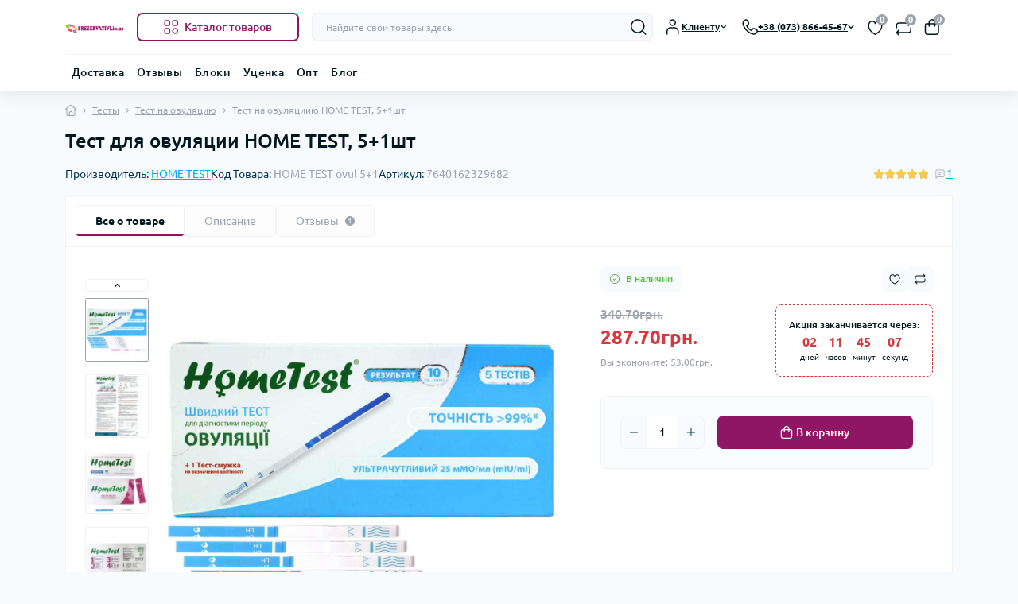

--- FILE ---
content_type: text/html; charset=utf-8
request_url: https://prezervativi.in.ua/tests/tests-ovulation/home-test-ovul.html
body_size: 53628
content:
<!DOCTYPE html>
<html prefix="og: https://ogp.me/ns# fb: https://ogp.me/ns/fb# product: https://ogp.me/ns/product# business: https://ogp.me/ns/business# place: http://ogp.me/ns/place#"  lang="ru-UA" dir="ltr"
      class="no-transition body-product light-theme"
      data-oct-fonts="ubuntu">
<head>
<meta charset="UTF-8" />
<meta name="viewport" content="width=device-width, initial-scale=1.0">
<title>Купить Тест для овуляции HOME TEST, 5+1шт</title>
<meta property="og:title" content="Купить Тест для овуляции HOME TEST, 5+1шт" />
<meta property="og:description" content="Купить Тест для овуляции HOME TEST, 5+1шт купить в интернет магазине с доставкой по Украине ⏩ Купить тесты оптом и в розницу ⏩ купить гель-смазки ESKA в интернет-магазине⏩ Всё в наличии ⏩ Дешево! ⏩ Заходите!" />
<meta property="og:site_name" content="Prezervativi.in.ua" />
<meta property="og:url" content="https://prezervativi.in.ua/tests/tests-ovulation/home-test-ovul.html" />
<meta property="og:image" content="https://prezervativi.in.ua/image/catalog/data/products/test/hometest/hometest-ovulyaziya-5.jpg" />
<meta property="og:image:type" content="image/jpeg" />
<meta property="og:image:width" content="1200" />
<meta property="og:image:height" content="880" />
<meta property="og:image:alt" content="Тест для овуляции HOME TEST, 5+1шт" />
<meta property="og:type" content="product" />
<!-- Google Tag Manager -->
<script id="octGtm">(function(w,d,s,l,i){w[l]=w[l]||[];w[l].push({'gtm.start':
new Date().getTime(),event:'gtm.js'});var f=d.getElementsByTagName(s)[0],
j=d.createElement(s),dl=l!='dataLayer'?'&l='+l:'';j.async=true;j.src=
'https://www.googletagmanager.com/gtm.js?id='+i+dl;f.parentNode.insertBefore(j,f);
})(window,document,'script','dataLayer','GTM-TDWJ4RK');</script>
<!-- End Google Tag Manager -->
<meta name="robots" content="max-image-preview:large">
<base href="https://prezervativi.in.ua/" />
<meta name="description" content="Купить Тест для овуляции HOME TEST, 5+1шт купить в интернет магазине с доставкой по Украине ⏩ Купить тесты оптом и в розницу ⏩ купить гель-смазки ESKA в интернет-магазине⏩ Всё в наличии ⏩ Дешево! ⏩ Заходите!" />
<meta name="keywords" content="Тест для овуляции HOME TEST, 5+1шт" />

<link href="https://prezervativi.in.ua/catalog/view/theme/oct_deals/stylesheet/css/bc8437f091911e6525a8d9e8f8c066c0.css?20260116191842" rel="stylesheet" media="screen" />
<link rel="preload" as="image" href="https://prezervativi.in.ua/image/cache/catalog/data/products/test/hometest/hometest-ovulyaziya-5-1200x1200.jpg">
<link rel="preload" as="image" href="https://prezervativi.in.ua/image/catalog/logo4.png">


<link href="https://prezervativi.in.ua/tests/tests-ovulation/home-test-ovul.html" rel="canonical" />
<link href="https://prezervativi.in.ua/image/catalog/prezervativ.png" rel="icon" />

<script id="dataFonts">
    let octFonts = localStorage.getItem('octFonts');
    let fontFamily = document.documentElement.getAttribute('data-oct-fonts');
    if (octFonts !== null) {
        var octHead  = document.getElementsByTagName('head')[0];
        var octLink  = document.createElement('link');
        octLink.rel  = 'stylesheet';
        octLink.type = 'text/css';
        octLink.href = location.protocol + '//' + location.host + `/catalog/view/theme/oct_deals/stylesheet/oct-fonts-${fontFamily}.css`;
        octLink.media = 'all';
        octHead.appendChild(octLink);
    }
</script>

 <link rel="alternate" hreflang="uk-UA" href="https://prezervativi.in.ua/ua/tests/tests-ovulation/home-test-ovul.html" />
<link rel="alternate" hreflang="x-default" href="https://prezervativi.in.ua/ua/tests/tests-ovulation/home-test-ovul.html" />
<link rel="alternate" hreflang="ru-UA" href="https://prezervativi.in.ua/tests/tests-ovulation/home-test-ovul.html" />
<style>
    :root {
        --ds-main-font: 'Ubuntu', sans-serif;
    }

    :root {
          --ex-color-text-default: rgb(0, 0, 0) !important;
                                  --ex-circle-border-radius: 50px !important;
              --ex-image-border-radius: 6px !important;
              --ex-button-border-radius: 6px !important;
              --ex-select-border-radius: 6px !important;
              --ex-image-width: 100px !important;
              --ex-image-height: 100px !important;
              --ex-color-width: 32px !important;
              --ex-color-height: 32px !important;
              --ex-color-width-cat: 26px !important;
              --ex-color-height-cat: 26px !important;
        }
  </style></head>
<body data-width="medium">
<div id="ds_livesearch_mobile"></div>
<!-- Google Tag Manager (noscript) -->
<noscript><iframe src="https://www.googletagmanager.com/ns.html?id=GTM-TDWJ4RK" height="0" width="0" style="display:none;visibility:hidden"></iframe></noscript>
<!-- End Google Tag Manager (noscript) -->
<header class="ds-header sticky-top pt-2 pt-xl-3 pb-2 pb-xl-0 with-categories-menu">
    <div class="container-xl">
        <div class="d-flex flex-row align-items-center justify-content-between mb-xl-3">
            <div class="ds-header-left d-flex align-items-center">
                <button type="button" class="ds-header-menu-button button button-transparent me-3 d-xl-none" data-sidebar="catalog" aria-label="Menu" onclick="mobileMenu();">
                    <span class="button-icon button-icon-menu"></span>
                </button>
                                                                                <a href="https://prezervativi.in.ua/" title="Logo">
                            <img id="logo" src="https://prezervativi.in.ua/image/catalog/logo4.png" title="Prezervativi.in.ua" alt="Prezervativi.in.ua" width="400" height="150" />
                        </a>
                                                                            <button type="button" class="ds-header-catalog-button button button-outline button-outline-primary button-large br-7 ms-3 d-none d-xl-flex">
        <svg width="18" height="18" viewBox="0 0 18 18" fill="none" xmlns="http://www.w3.org/2000/svg">
            <path
                d="M14.25 17.75C12.183 17.75 10.5 16.068 10.5 14C10.5 11.932 12.183 10.25 14.25 10.25C16.317 10.25 18 11.932 18 14C18 16.068 16.317 17.75 14.25 17.75ZM14.25 11.75C13.01 11.75 12 12.759 12 14C12 15.241 13.01 16.25 14.25 16.25C15.49 16.25 16.5 15.241 16.5 14C16.5 12.759 15.49 11.75 14.25 11.75ZM15.75 7.75H12.75C11.341 7.75 10.5 6.909 10.5 5.5V2.5C10.5 1.091 11.341 0.25 12.75 0.25H15.75C17.159 0.25 18 1.091 18 2.5V5.5C18 6.909 17.159 7.75 15.75 7.75ZM12.75 1.75C12.161 1.75 12 1.911 12 2.5V5.5C12 6.089 12.161 6.25 12.75 6.25H15.75C16.339 6.25 16.5 6.089 16.5 5.5V2.5C16.5 1.911 16.339 1.75 15.75 1.75H12.75ZM5.75 7.75H2.75C1.341 7.75 0.5 6.909 0.5 5.5V2.5C0.5 1.091 1.341 0.25 2.75 0.25H5.75C7.159 0.25 8 1.091 8 2.5V5.5C8 6.909 7.159 7.75 5.75 7.75ZM2.75 1.75C2.161 1.75 2 1.911 2 2.5V5.5C2 6.089 2.161 6.25 2.75 6.25H5.75C6.339 6.25 6.5 6.089 6.5 5.5V2.5C6.5 1.911 6.339 1.75 5.75 1.75H2.75ZM5.75 17.75H2.75C1.341 17.75 0.5 16.909 0.5 15.5V12.5C0.5 11.091 1.341 10.25 2.75 10.25H5.75C7.159 10.25 8 11.091 8 12.5V15.5C8 16.909 7.159 17.75 5.75 17.75ZM2.75 11.75C2.161 11.75 2 11.911 2 12.5V15.5C2 16.089 2.161 16.25 2.75 16.25H5.75C6.339 16.25 6.5 16.089 6.5 15.5V12.5C6.5 11.911 6.339 11.75 5.75 11.75H2.75Z"
                fill="#00A8E8"></path>
        </svg>
        <span class="button-text fsz-14">Каталог товаров</span>
    </button>
    <div class="ds-menu-catalog ds-menu-main-catalog">
        <div class="ds-sidebar-header d-flex align-items-center justify-content-between py-2 px-3">
			<div class="fw-700 dark-text fsz-16">
				Каталог товаров
			</div>
			<button type="button" class="button button-light br-10 ds-sidebar-close" data-sidebar="catalogclose" aria-label="Close">
				<span class="menu-close-icon"></span>
			</button>
		</div>
        <nav class="ds-menu-catalog-inner">
            <ul class="ds-menu-catalog-items br-4">
                                    <li class="ds-menu-catalog-item d-flex align-items-center justify-content-between fsz-14 dark-text">
                                                                                    <a href="https://prezervativi.in.ua/prezervativi/"  class="ds-menu-maincategories-item-title fsz-14 dark-text fw-500">ПРЕЗЕРВАТИВЫ</a>
                                                                                                        <span class="menu-chevron-icon"></span>
                                                                            <div class="ds-menu-catalog">
                                <div class="ds-sidebar-header d-flex align-items-center justify-content-between py-2 px-3">
                                    <div class="ds-sidebar-header-back fw-700 dark-text fsz-16 d-flex align-items-center" data-sidebar="catalogback">
                                        <span class="menu-back-icon"></span>
                                        Каталог товаров
                                    </div>
                                    <button type="button" class="button button-light br-10 ds-sidebar-close" data-sidebar="catalogclose" aria-label="Close">
                                        <span class="menu-close-icon"></span>
                                    </button>
                                </div>
                                <div class="ds-menu-catalog-inner">
                                                                        <ul class="ds-menu-catalog-items">
                                                                                    <li class="ds-menu-catalog-item d-flex align-items-center justify-content-between fsz-14 dark-text">
                                                <a href="https://prezervativi.in.ua/prezervativi/prezervativi-vendors/" title="По брендам" class="d-flex align-items-center">
                                                    По брендам
                                                </a>
                                                                                                    <span class="menu-chevron-icon"></span>
                                                    <div class="ds-menu-catalog">
                                                        <div class="ds-sidebar-header d-flex align-items-center justify-content-between py-2 px-3 d-xl-none">
                                                            <div class="ds-sidebar-header-back fw-700 dark-text fsz-16 d-flex align-items-center" data-sidebar="catalogback">
                                                                <span class="menu-back-icon"></span>
                                                                По брендам
                                                            </div>
                                                            <button type="button" class="button button-light br-10 ds-sidebar-close" data-sidebar="catalogclose" aria-label="Close">
                                                                <span class="menu-close-icon"></span>
                                                            </button>
                                                        </div>
                                                        <div class="ds-menu-catalog-inner">
                                                            <ul class="ds-menu-catalog-items">
                                                                                                                                    <li class="ds-menu-catalog-item d-flex align-items-center justify-content-between fsz-14 dark-text">
                                                                        <a href="https://prezervativi.in.ua/prezervativi/prezervativi-vendors/durex-12/">Durex</a>
                                                                                                                                                                                                                                    <span class="menu-chevron-icon"></span>
                                                                                <div class="ds-menu-catalog">
                                                                                    <div class="ds-sidebar-header d-flex align-items-center justify-content-between py-2 px-3 d-xl-none">
                                                                                        <div class="ds-sidebar-header-back fw-700 dark-text fsz-16 d-flex align-items-center"
                                                                                            data-sidebar="catalogback">
                                                                                            <span class="menu-back-icon"></span>
                                                                                            Durex
                                                                                        </div>
                                                                                        <button type="button" class="button button-light br-10 ds-sidebar-close" data-sidebar="catalogclose" aria-label="Close">
                                                                                            <span class="menu-close-icon"></span>
                                                                                        </button>
                                                                                    </div>
                                                                                    <div class="ds-menu-catalog-inner">
                                                                                        <ul class="ds-menu-catalog-items">
                                                                                                                                                                                            <li class="ds-menu-catalog-item d-flex align-items-center justify-content-between fsz-14 dark-text">
                                                                                                    <a href="https://prezervativi.in.ua/prezervativi/prezervativi-vendors/durex-12/durex-elite/" class="flex-grow-1">Durex Elite</a>
                                                                                                </li>
                                                                                                                                                                                            <li class="ds-menu-catalog-item d-flex align-items-center justify-content-between fsz-14 dark-text">
                                                                                                    <a href="https://prezervativi.in.ua/prezervativi/prezervativi-vendors/durex-12/durex-classic/" class="flex-grow-1">Durex Classic</a>
                                                                                                </li>
                                                                                                                                                                                            <li class="ds-menu-catalog-item d-flex align-items-center justify-content-between fsz-14 dark-text">
                                                                                                    <a href="https://prezervativi.in.ua/prezervativi/prezervativi-vendors/durex-12/durex-extra-safe/" class="flex-grow-1">Durex Extra Safe</a>
                                                                                                </li>
                                                                                                                                                                                            <li class="ds-menu-catalog-item d-flex align-items-center justify-content-between fsz-14 dark-text">
                                                                                                    <a href="https://prezervativi.in.ua/prezervativi/prezervativi-vendors/durex-12/durex-pleasuremax/" class="flex-grow-1">Durex Pleasuremax</a>
                                                                                                </li>
                                                                                                                                                                                            <li class="ds-menu-catalog-item d-flex align-items-center justify-content-between fsz-14 dark-text">
                                                                                                    <a href="https://prezervativi.in.ua/prezervativi/prezervativi-vendors/durex-12/dual-extase/" class="flex-grow-1">Durex Dual Extase</a>
                                                                                                </li>
                                                                                                                                                                                            <li class="ds-menu-catalog-item d-flex align-items-center justify-content-between fsz-14 dark-text">
                                                                                                    <a href="https://prezervativi.in.ua/prezervativi/prezervativi-vendors/durex-12/durex-intense-orgasmic/" class="flex-grow-1">Durex Intense Orgasmic</a>
                                                                                                </li>
                                                                                                                                                                                            <li class="ds-menu-catalog-item d-flex align-items-center justify-content-between fsz-14 dark-text">
                                                                                                    <a href="https://prezervativi.in.ua/prezervativi/prezervativi-vendors/durex-12/durex-invisible/" class="flex-grow-1">Durex Invisible</a>
                                                                                                </li>
                                                                                                                                                                                            <li class="ds-menu-catalog-item d-flex align-items-center justify-content-between fsz-14 dark-text">
                                                                                                    <a href="https://prezervativi.in.ua/prezervativi/prezervativi-vendors/durex-12/durex-naturals-1/" class="flex-grow-1">Durex Naturals</a>
                                                                                                </li>
                                                                                                                                                                                            <li class="ds-menu-catalog-item d-flex align-items-center justify-content-between fsz-14 dark-text">
                                                                                                    <a href="https://prezervativi.in.ua/prezervativi/prezervativi-vendors/durex-12/durex-real-feel/" class="flex-grow-1">Durex Real Feel</a>
                                                                                                </li>
                                                                                                                                                                                            <li class="ds-menu-catalog-item d-flex align-items-center justify-content-between fsz-14 dark-text">
                                                                                                    <a href="https://prezervativi.in.ua/prezervativi/prezervativi-vendors/durex-12/durex-12-pcs/" class="flex-grow-1">Durex упаковка 12  шт</a>
                                                                                                </li>
                                                                                                                                                                                            <li class="ds-menu-catalog-item d-flex align-items-center justify-content-between fsz-14 dark-text">
                                                                                                    <a href="https://prezervativi.in.ua/prezervativi/prezervativi-vendors/durex-12/durex-3-pcs/" class="flex-grow-1">Durex упаковка 3  шт</a>
                                                                                                </li>
                                                                                                                                                                                    </ul>
                                                                                    </div>
                                                                                </div>
                                                                                                                                                                                                                        </li>
                                                                                                                                    <li class="ds-menu-catalog-item d-flex align-items-center justify-content-between fsz-14 dark-text">
                                                                        <a href="https://prezervativi.in.ua/prezervativi/prezervativi-vendors/one-condoms/">ONE</a>
                                                                                                                                                                                                                                                                                                </li>
                                                                                                                                    <li class="ds-menu-catalog-item d-flex align-items-center justify-content-between fsz-14 dark-text">
                                                                        <a href="https://prezervativi.in.ua/prezervativi/prezervativi-vendors/contex-12/">Contex</a>
                                                                                                                                                                                                                                    <span class="menu-chevron-icon"></span>
                                                                                <div class="ds-menu-catalog">
                                                                                    <div class="ds-sidebar-header d-flex align-items-center justify-content-between py-2 px-3 d-xl-none">
                                                                                        <div class="ds-sidebar-header-back fw-700 dark-text fsz-16 d-flex align-items-center"
                                                                                            data-sidebar="catalogback">
                                                                                            <span class="menu-back-icon"></span>
                                                                                            Contex
                                                                                        </div>
                                                                                        <button type="button" class="button button-light br-10 ds-sidebar-close" data-sidebar="catalogclose" aria-label="Close">
                                                                                            <span class="menu-close-icon"></span>
                                                                                        </button>
                                                                                    </div>
                                                                                    <div class="ds-menu-catalog-inner">
                                                                                        <ul class="ds-menu-catalog-items">
                                                                                                                                                                                            <li class="ds-menu-catalog-item d-flex align-items-center justify-content-between fsz-14 dark-text">
                                                                                                    <a href="https://prezervativi.in.ua/prezervativi/prezervativi-vendors/contex-12/contex-classic/" class="flex-grow-1">Contex Classic</a>
                                                                                                </li>
                                                                                                                                                                                            <li class="ds-menu-catalog-item d-flex align-items-center justify-content-between fsz-14 dark-text">
                                                                                                    <a href="https://prezervativi.in.ua/prezervativi/prezervativi-vendors/contex-12/contex-extra-large/" class="flex-grow-1">Contex Extra Large</a>
                                                                                                </li>
                                                                                                                                                                                            <li class="ds-menu-catalog-item d-flex align-items-center justify-content-between fsz-14 dark-text">
                                                                                                    <a href="https://prezervativi.in.ua/prezervativi/prezervativi-vendors/contex-12/contex-extrasensation/" class="flex-grow-1">Contex Extra Sensation</a>
                                                                                                </li>
                                                                                                                                                                                            <li class="ds-menu-catalog-item d-flex align-items-center justify-content-between fsz-14 dark-text">
                                                                                                    <a href="https://prezervativi.in.ua/prezervativi/prezervativi-vendors/contex-12/contex-light/" class="flex-grow-1">Contex Light</a>
                                                                                                </li>
                                                                                                                                                                                            <li class="ds-menu-catalog-item d-flex align-items-center justify-content-between fsz-14 dark-text">
                                                                                                    <a href="https://prezervativi.in.ua/prezervativi/prezervativi-vendors/contex-12/contex-long-love/" class="flex-grow-1">Contex Long Love</a>
                                                                                                </li>
                                                                                                                                                                                            <li class="ds-menu-catalog-item d-flex align-items-center justify-content-between fsz-14 dark-text">
                                                                                                    <a href="https://prezervativi.in.ua/prezervativi/prezervativi-vendors/contex-12/contex-3-pcs/" class="flex-grow-1">Contex упаковка 3  шт</a>
                                                                                                </li>
                                                                                                                                                                                            <li class="ds-menu-catalog-item d-flex align-items-center justify-content-between fsz-14 dark-text">
                                                                                                    <a href="https://prezervativi.in.ua/prezervativi/prezervativi-vendors/contex-12/contex-12-pcs/" class="flex-grow-1">Contex упаковка 12  шт</a>
                                                                                                </li>
                                                                                                                                                                                    </ul>
                                                                                    </div>
                                                                                </div>
                                                                                                                                                                                                                        </li>
                                                                                                                                    <li class="ds-menu-catalog-item d-flex align-items-center justify-content-between fsz-14 dark-text">
                                                                        <a href="https://prezervativi.in.ua/prezervativi/prezervativi-vendors/skyn/">Skyn</a>
                                                                                                                                                                                                                                    <span class="menu-chevron-icon"></span>
                                                                                <div class="ds-menu-catalog">
                                                                                    <div class="ds-sidebar-header d-flex align-items-center justify-content-between py-2 px-3 d-xl-none">
                                                                                        <div class="ds-sidebar-header-back fw-700 dark-text fsz-16 d-flex align-items-center"
                                                                                            data-sidebar="catalogback">
                                                                                            <span class="menu-back-icon"></span>
                                                                                            Skyn
                                                                                        </div>
                                                                                        <button type="button" class="button button-light br-10 ds-sidebar-close" data-sidebar="catalogclose" aria-label="Close">
                                                                                            <span class="menu-close-icon"></span>
                                                                                        </button>
                                                                                    </div>
                                                                                    <div class="ds-menu-catalog-inner">
                                                                                        <ul class="ds-menu-catalog-items">
                                                                                                                                                                                            <li class="ds-menu-catalog-item d-flex align-items-center justify-content-between fsz-14 dark-text">
                                                                                                    <a href="https://prezervativi.in.ua/prezervativi/prezervativi-vendors/skyn/skyn-elite-condoms/" class="flex-grow-1">СКИН Элит (Skyn Elite)</a>
                                                                                                </li>
                                                                                                                                                                                            <li class="ds-menu-catalog-item d-flex align-items-center justify-content-between fsz-14 dark-text">
                                                                                                    <a href="https://prezervativi.in.ua/prezervativi/prezervativi-vendors/skyn/skyn-original-condoms/" class="flex-grow-1">СКИН Оригинал (Skyn Original) </a>
                                                                                                </li>
                                                                                                                                                                                            <li class="ds-menu-catalog-item d-flex align-items-center justify-content-between fsz-14 dark-text">
                                                                                                    <a href="https://prezervativi.in.ua/prezervativi/prezervativi-vendors/skyn/skyn-extra-lube-condoms/" class="flex-grow-1">Скин Екстра луб (Skyn Extra Lube)</a>
                                                                                                </li>
                                                                                                                                                                                            <li class="ds-menu-catalog-item d-flex align-items-center justify-content-between fsz-14 dark-text">
                                                                                                    <a href="https://prezervativi.in.ua/prezervativi/prezervativi-vendors/skyn/skyn-large-condoms/" class="flex-grow-1">Скин Большие (Skyn Large) </a>
                                                                                                </li>
                                                                                                                                                                                            <li class="ds-menu-catalog-item d-flex align-items-center justify-content-between fsz-14 dark-text">
                                                                                                    <a href="https://prezervativi.in.ua/prezervativi/prezervativi-vendors/skyn/skyn-intense-condoms/" class="flex-grow-1">Скин интенс (Skyn intense)</a>
                                                                                                </li>
                                                                                                                                                                                            <li class="ds-menu-catalog-item d-flex align-items-center justify-content-between fsz-14 dark-text">
                                                                                                    <a href="https://prezervativi.in.ua/prezervativi/prezervativi-vendors/skyn/skyn-coctail-club-condoms/" class="flex-grow-1">Скин Коктель Клуб (Skyn Coctail club) </a>
                                                                                                </li>
                                                                                                                                                                                            <li class="ds-menu-catalog-item d-flex align-items-center justify-content-between fsz-14 dark-text">
                                                                                                    <a href="https://prezervativi.in.ua/prezervativi/prezervativi-vendors/skyn/skyn-close-feel-condoms/" class="flex-grow-1">Скин Клозе Фил (Skyn Close feel)</a>
                                                                                                </li>
                                                                                                                                                                                            <li class="ds-menu-catalog-item d-flex align-items-center justify-content-between fsz-14 dark-text">
                                                                                                    <a href="https://prezervativi.in.ua/prezervativi/prezervativi-vendors/skyn/skyn-selection-condoms/" class="flex-grow-1">Скин Селекшн (Skyn Selection) Наборы </a>
                                                                                                </li>
                                                                                                                                                                                    </ul>
                                                                                    </div>
                                                                                </div>
                                                                                                                                                                                                                        </li>
                                                                                                                                    <li class="ds-menu-catalog-item d-flex align-items-center justify-content-between fsz-14 dark-text">
                                                                        <a href="https://prezervativi.in.ua/prezervativi/prezervativi-vendors/dolphi-12/">Dolphi</a>
                                                                                                                                                                                                                                    <span class="menu-chevron-icon"></span>
                                                                                <div class="ds-menu-catalog">
                                                                                    <div class="ds-sidebar-header d-flex align-items-center justify-content-between py-2 px-3 d-xl-none">
                                                                                        <div class="ds-sidebar-header-back fw-700 dark-text fsz-16 d-flex align-items-center"
                                                                                            data-sidebar="catalogback">
                                                                                            <span class="menu-back-icon"></span>
                                                                                            Dolphi
                                                                                        </div>
                                                                                        <button type="button" class="button button-light br-10 ds-sidebar-close" data-sidebar="catalogclose" aria-label="Close">
                                                                                            <span class="menu-close-icon"></span>
                                                                                        </button>
                                                                                    </div>
                                                                                    <div class="ds-menu-catalog-inner">
                                                                                        <ul class="ds-menu-catalog-items">
                                                                                                                                                                                            <li class="ds-menu-catalog-item d-flex align-items-center justify-content-between fsz-14 dark-text">
                                                                                                    <a href="https://prezervativi.in.ua/prezervativi/prezervativi-vendors/dolphi-12/dolphi-new-classic/" class="flex-grow-1">Dolphi Classic</a>
                                                                                                </li>
                                                                                                                                                                                            <li class="ds-menu-catalog-item d-flex align-items-center justify-content-between fsz-14 dark-text">
                                                                                                    <a href="https://prezervativi.in.ua/prezervativi/prezervativi-vendors/dolphi-12/dolphi-xxxxxl/" class="flex-grow-1">Dolphi XXXXXL</a>
                                                                                                </li>
                                                                                                                                                                                            <li class="ds-menu-catalog-item d-flex align-items-center justify-content-between fsz-14 dark-text">
                                                                                                    <a href="https://prezervativi.in.ua/prezervativi/prezervativi-vendors/dolphi-12/dolphi-anatomic-ultra-thin/" class="flex-grow-1">Dolphi Anatomic Ultra Thin</a>
                                                                                                </li>
                                                                                                                                                                                            <li class="ds-menu-catalog-item d-flex align-items-center justify-content-between fsz-14 dark-text">
                                                                                                    <a href="https://prezervativi.in.ua/prezervativi/prezervativi-vendors/dolphi-12/dolphiribbed/" class="flex-grow-1">Dolphi Ribbed</a>
                                                                                                </li>
                                                                                                                                                                                            <li class="ds-menu-catalog-item d-flex align-items-center justify-content-between fsz-14 dark-text">
                                                                                                    <a href="https://prezervativi.in.ua/prezervativi/prezervativi-vendors/dolphi-12/dolphi-3v1/" class="flex-grow-1">Dolphi 3в1</a>
                                                                                                </li>
                                                                                                                                                                                            <li class="ds-menu-catalog-item d-flex align-items-center justify-content-between fsz-14 dark-text">
                                                                                                    <a href="https://prezervativi.in.ua/prezervativi/prezervativi-vendors/dolphi-12/dolphi-old-super-dotted/" class="flex-grow-1">Dolphi Super Dotted</a>
                                                                                                </li>
                                                                                                                                                                                            <li class="ds-menu-catalog-item d-flex align-items-center justify-content-between fsz-14 dark-text">
                                                                                                    <a href="https://prezervativi.in.ua/prezervativi/prezervativi-vendors/dolphi-12/dolphi-new-double-effect/" class="flex-grow-1">Dolphi Double Effect</a>
                                                                                                </li>
                                                                                                                                                                                            <li class="ds-menu-catalog-item d-flex align-items-center justify-content-between fsz-14 dark-text">
                                                                                                    <a href="https://prezervativi.in.ua/prezervativi/prezervativi-vendors/dolphi-12/dolphi-new-super-hot/" class="flex-grow-1">Dolphi Super Hot </a>
                                                                                                </li>
                                                                                                                                                                                            <li class="ds-menu-catalog-item d-flex align-items-center justify-content-between fsz-14 dark-text">
                                                                                                    <a href="https://prezervativi.in.ua/prezervativi/prezervativi-vendors/dolphi-12/dolphi-new-super-wet/" class="flex-grow-1">Dolphi Super Wet</a>
                                                                                                </li>
                                                                                                                                                                                            <li class="ds-menu-catalog-item d-flex align-items-center justify-content-between fsz-14 dark-text">
                                                                                                    <a href="https://prezervativi.in.ua/prezervativi/prezervativi-vendors/dolphi-12/dolphi-new-prolong-pleasure/" class="flex-grow-1">Dolphi Prolong Pleasure</a>
                                                                                                </li>
                                                                                                                                                                                            <li class="ds-menu-catalog-item d-flex align-items-center justify-content-between fsz-14 dark-text">
                                                                                                    <a href="https://prezervativi.in.ua/prezervativi/prezervativi-vendors/dolphi-12/dolphi-3-pcs/" class="flex-grow-1">Dolphi 3 шт</a>
                                                                                                </li>
                                                                                                                                                                                            <li class="ds-menu-catalog-item d-flex align-items-center justify-content-between fsz-14 dark-text">
                                                                                                    <a href="https://prezervativi.in.ua/prezervativi/prezervativi-vendors/dolphi-12/dolphi-12-pcs/" class="flex-grow-1">Dolphi 12 шт</a>
                                                                                                </li>
                                                                                                                                                                                    </ul>
                                                                                    </div>
                                                                                </div>
                                                                                                                                                                                                                        </li>
                                                                                                                                    <li class="ds-menu-catalog-item d-flex align-items-center justify-content-between fsz-14 dark-text">
                                                                        <a href="https://prezervativi.in.ua/prezervativi/prezervativi-vendors/tryst-condoms/">Tryst</a>
                                                                                                                                                                                                                                                                                                </li>
                                                                                                                                    <li class="ds-menu-catalog-item d-flex align-items-center justify-content-between fsz-14 dark-text">
                                                                        <a href="https://prezervativi.in.ua/prezervativi/prezervativi-vendors/masculan/">Masculan</a>
                                                                                                                                                                                                                                    <span class="menu-chevron-icon"></span>
                                                                                <div class="ds-menu-catalog">
                                                                                    <div class="ds-sidebar-header d-flex align-items-center justify-content-between py-2 px-3 d-xl-none">
                                                                                        <div class="ds-sidebar-header-back fw-700 dark-text fsz-16 d-flex align-items-center"
                                                                                            data-sidebar="catalogback">
                                                                                            <span class="menu-back-icon"></span>
                                                                                            Masculan
                                                                                        </div>
                                                                                        <button type="button" class="button button-light br-10 ds-sidebar-close" data-sidebar="catalogclose" aria-label="Close">
                                                                                            <span class="menu-close-icon"></span>
                                                                                        </button>
                                                                                    </div>
                                                                                    <div class="ds-menu-catalog-inner">
                                                                                        <ul class="ds-menu-catalog-items">
                                                                                                                                                                                            <li class="ds-menu-catalog-item d-flex align-items-center justify-content-between fsz-14 dark-text">
                                                                                                    <a href="https://prezervativi.in.ua/prezervativi/prezervativi-vendors/masculan/masculan-anatomic/" class="flex-grow-1">Masculan Anatomic</a>
                                                                                                </li>
                                                                                                                                                                                            <li class="ds-menu-catalog-item d-flex align-items-center justify-content-between fsz-14 dark-text">
                                                                                                    <a href="https://prezervativi.in.ua/prezervativi/prezervativi-vendors/masculan/masculan-ribbed-dotted/" class="flex-grow-1">Masculan Ribbed Dotted</a>
                                                                                                </li>
                                                                                                                                                                                            <li class="ds-menu-catalog-item d-flex align-items-center justify-content-between fsz-14 dark-text">
                                                                                                    <a href="https://prezervativi.in.ua/prezervativi/prezervativi-vendors/masculan/masculan-extra-double/" class="flex-grow-1">Masculan Extra Double</a>
                                                                                                </li>
                                                                                                                                                                                            <li class="ds-menu-catalog-item d-flex align-items-center justify-content-between fsz-14 dark-text">
                                                                                                    <a href="https://prezervativi.in.ua/prezervativi/prezervativi-vendors/masculan/masculan-extra-long/" class="flex-grow-1">Masculan Extra Long</a>
                                                                                                </li>
                                                                                                                                                                                            <li class="ds-menu-catalog-item d-flex align-items-center justify-content-between fsz-14 dark-text">
                                                                                                    <a href="https://prezervativi.in.ua/prezervativi/prezervativi-vendors/masculan/masculan-frutti-edition/" class="flex-grow-1">Masculan Frutti Edition</a>
                                                                                                </li>
                                                                                                                                                                                            <li class="ds-menu-catalog-item d-flex align-items-center justify-content-between fsz-14 dark-text">
                                                                                                    <a href="https://prezervativi.in.ua/prezervativi/prezervativi-vendors/masculan/masculan-gold/" class="flex-grow-1">Masculan Gold</a>
                                                                                                </li>
                                                                                                                                                                                            <li class="ds-menu-catalog-item d-flex align-items-center justify-content-between fsz-14 dark-text">
                                                                                                    <a href="https://prezervativi.in.ua/prezervativi/prezervativi-vendors/masculan/masculan-organic/" class="flex-grow-1">Masculan Organic</a>
                                                                                                </li>
                                                                                                                                                                                            <li class="ds-menu-catalog-item d-flex align-items-center justify-content-between fsz-14 dark-text">
                                                                                                    <a href="https://prezervativi.in.ua/prezervativi/prezervativi-vendors/masculan/masculan-pur/" class="flex-grow-1">Masculan Pur</a>
                                                                                                </li>
                                                                                                                                                                                            <li class="ds-menu-catalog-item d-flex align-items-center justify-content-between fsz-14 dark-text">
                                                                                                    <a href="https://prezervativi.in.ua/prezervativi/prezervativi-vendors/masculan/masculan-sensitive/" class="flex-grow-1">Masculan Sensitive</a>
                                                                                                </li>
                                                                                                                                                                                            <li class="ds-menu-catalog-item d-flex align-items-center justify-content-between fsz-14 dark-text">
                                                                                                    <a href="https://prezervativi.in.ua/prezervativi/prezervativi-vendors/masculan/masculan-3-pcs/" class="flex-grow-1">Masculan 3 шт</a>
                                                                                                </li>
                                                                                                                                                                                            <li class="ds-menu-catalog-item d-flex align-items-center justify-content-between fsz-14 dark-text">
                                                                                                    <a href="https://prezervativi.in.ua/prezervativi/prezervativi-vendors/masculan/masculan-12-pcs/" class="flex-grow-1">Masculan 12 шт</a>
                                                                                                </li>
                                                                                                                                                                                    </ul>
                                                                                    </div>
                                                                                </div>
                                                                                                                                                                                                                        </li>
                                                                                                                                    <li class="ds-menu-catalog-item d-flex align-items-center justify-content-between fsz-14 dark-text">
                                                                        <a href="https://prezervativi.in.ua/prezervativi/prezervativi-vendors/olo/">Olo</a>
                                                                                                                                                                                                                                    <span class="menu-chevron-icon"></span>
                                                                                <div class="ds-menu-catalog">
                                                                                    <div class="ds-sidebar-header d-flex align-items-center justify-content-between py-2 px-3 d-xl-none">
                                                                                        <div class="ds-sidebar-header-back fw-700 dark-text fsz-16 d-flex align-items-center"
                                                                                            data-sidebar="catalogback">
                                                                                            <span class="menu-back-icon"></span>
                                                                                            Olo
                                                                                        </div>
                                                                                        <button type="button" class="button button-light br-10 ds-sidebar-close" data-sidebar="catalogclose" aria-label="Close">
                                                                                            <span class="menu-close-icon"></span>
                                                                                        </button>
                                                                                    </div>
                                                                                    <div class="ds-menu-catalog-inner">
                                                                                        <ul class="ds-menu-catalog-items">
                                                                                                                                                                                            <li class="ds-menu-catalog-item d-flex align-items-center justify-content-between fsz-14 dark-text">
                                                                                                    <a href="https://prezervativi.in.ua/prezervativi/prezervativi-vendors/olo/olo-zero/" class="flex-grow-1">Olo 001 Zero</a>
                                                                                                </li>
                                                                                                                                                                                            <li class="ds-menu-catalog-item d-flex align-items-center justify-content-between fsz-14 dark-text">
                                                                                                    <a href="https://prezervativi.in.ua/prezervativi/prezervativi-vendors/olo/olo-latex/" class="flex-grow-1">Olo Лaтексные</a>
                                                                                                </li>
                                                                                                                                                                                            <li class="ds-menu-catalog-item d-flex align-items-center justify-content-between fsz-14 dark-text">
                                                                                                    <a href="https://prezervativi.in.ua/prezervativi/prezervativi-vendors/olo/olo-dots/" class="flex-grow-1">Olo шипы</a>
                                                                                                </li>
                                                                                                                                                                                    </ul>
                                                                                    </div>
                                                                                </div>
                                                                                                                                                                                                                        </li>
                                                                                                                                    <li class="ds-menu-catalog-item d-flex align-items-center justify-content-between fsz-14 dark-text">
                                                                        <a href="https://prezervativi.in.ua/prezervativi/prezervativi-vendors/sagami/">Sagami</a>
                                                                                                                                                                                                                                    <span class="menu-chevron-icon"></span>
                                                                                <div class="ds-menu-catalog">
                                                                                    <div class="ds-sidebar-header d-flex align-items-center justify-content-between py-2 px-3 d-xl-none">
                                                                                        <div class="ds-sidebar-header-back fw-700 dark-text fsz-16 d-flex align-items-center"
                                                                                            data-sidebar="catalogback">
                                                                                            <span class="menu-back-icon"></span>
                                                                                            Sagami
                                                                                        </div>
                                                                                        <button type="button" class="button button-light br-10 ds-sidebar-close" data-sidebar="catalogclose" aria-label="Close">
                                                                                            <span class="menu-close-icon"></span>
                                                                                        </button>
                                                                                    </div>
                                                                                    <div class="ds-menu-catalog-inner">
                                                                                        <ul class="ds-menu-catalog-items">
                                                                                                                                                                                            <li class="ds-menu-catalog-item d-flex align-items-center justify-content-between fsz-14 dark-text">
                                                                                                    <a href="https://prezervativi.in.ua/prezervativi/prezervativi-vendors/sagami/sagami-original/" class="flex-grow-1">Sagami Original</a>
                                                                                                </li>
                                                                                                                                                                                            <li class="ds-menu-catalog-item d-flex align-items-center justify-content-between fsz-14 dark-text">
                                                                                                    <a href="https://prezervativi.in.ua/prezervativi/prezervativi-vendors/sagami/sagami-001/" class="flex-grow-1">Sagami 001</a>
                                                                                                </li>
                                                                                                                                                                                            <li class="ds-menu-catalog-item d-flex align-items-center justify-content-between fsz-14 dark-text">
                                                                                                    <a href="https://prezervativi.in.ua/prezervativi/prezervativi-vendors/sagami/sagami-orig-002/" class="flex-grow-1">Sagami 002</a>
                                                                                                </li>
                                                                                                                                                                                    </ul>
                                                                                    </div>
                                                                                </div>
                                                                                                                                                                                                                        </li>
                                                                                                                                    <li class="ds-menu-catalog-item d-flex align-items-center justify-content-between fsz-14 dark-text">
                                                                        <a href="https://prezervativi.in.ua/prezervativi/prezervativi-vendors/deshevka/">Дешёвые</a>
                                                                                                                                                                                                                                                                                                </li>
                                                                                                                                    <li class="ds-menu-catalog-item d-flex align-items-center justify-content-between fsz-14 dark-text">
                                                                        <a href="https://prezervativi.in.ua/prezervativi/prezervativi-vendors/deshevka-konvert/">Дешёвые в конвертах</a>
                                                                                                                                                                                                                                                                                                </li>
                                                                                                                                    <li class="ds-menu-catalog-item d-flex align-items-center justify-content-between fsz-14 dark-text">
                                                                        <a href="https://prezervativi.in.ua/prezervativi/prezervativi-vendors/egzo/">EGZO</a>
                                                                                                                                                                                                                                                                                                </li>
                                                                                                                                    <li class="ds-menu-catalog-item d-flex align-items-center justify-content-between fsz-14 dark-text">
                                                                        <a href="https://prezervativi.in.ua/prezervativi/prezervativi-vendors/pasante/">Pasante </a>
                                                                                                                                                                                                                                                                                                </li>
                                                                                                                                    <li class="ds-menu-catalog-item d-flex align-items-center justify-content-between fsz-14 dark-text">
                                                                        <a href="https://prezervativi.in.ua/prezervativi/prezervativi-vendors/lex-condoms-12/">Lex</a>
                                                                                                                                                                                                                                                                                                </li>
                                                                                                                                    <li class="ds-menu-catalog-item d-flex align-items-center justify-content-between fsz-14 dark-text">
                                                                        <a href="https://prezervativi.in.ua/prezervativi/prezervativi-vendors/viva/">Viva</a>
                                                                                                                                                                                                                                                                                                </li>
                                                                                                                                    <li class="ds-menu-catalog-item d-flex align-items-center justify-content-between fsz-14 dark-text">
                                                                        <a href="https://prezervativi.in.ua/prezervativi/prezervativi-vendors/freestyles/">FREESTYLES</a>
                                                                                                                                                                                                                                                                                                </li>
                                                                                                                                    <li class="ds-menu-catalog-item d-flex align-items-center justify-content-between fsz-14 dark-text">
                                                                        <a href="https://prezervativi.in.ua/prezervativi/prezervativi-vendors/lelo/">Lelo</a>
                                                                                                                                                                                                                                                                                                </li>
                                                                                                                                    <li class="ds-menu-catalog-item d-flex align-items-center justify-content-between fsz-14 dark-text">
                                                                        <a href="https://prezervativi.in.ua/prezervativi/prezervativi-vendors/uniq/">UNIQ</a>
                                                                                                                                                                                                                                                                                                </li>
                                                                                                                                    <li class="ds-menu-catalog-item d-flex align-items-center justify-content-between fsz-14 dark-text">
                                                                        <a href="https://prezervativi.in.ua/prezervativi/prezervativi-vendors/recare/">Recare</a>
                                                                                                                                                                                                                                                                                                </li>
                                                                                                                                    <li class="ds-menu-catalog-item d-flex align-items-center justify-content-between fsz-14 dark-text">
                                                                        <a href="https://prezervativi.in.ua/prezervativi/prezervativi-vendors/conamore/">CONAMORE</a>
                                                                                                                                                                                                                                                                                                </li>
                                                                                                                                    <li class="ds-menu-catalog-item d-flex align-items-center justify-content-between fsz-14 dark-text">
                                                                        <a href="https://prezervativi.in.ua/prezervativi/prezervativi-vendors/mistersize/">MisterSize</a>
                                                                                                                                                                                                                                                                                                </li>
                                                                                                                                    <li class="ds-menu-catalog-item d-flex align-items-center justify-content-between fsz-14 dark-text">
                                                                        <a href="https://prezervativi.in.ua/prezervativi/prezervativi-vendors/muaisi/">Muaisi</a>
                                                                                                                                                                                                                                                                                                </li>
                                                                                                                                    <li class="ds-menu-catalog-item d-flex align-items-center justify-content-between fsz-14 dark-text">
                                                                        <a href="https://prezervativi.in.ua/prezervativi/prezervativi-vendors/olivia/">Olivia</a>
                                                                                                                                                                                                                                                                                                </li>
                                                                                                                                    <li class="ds-menu-catalog-item d-flex align-items-center justify-content-between fsz-14 dark-text">
                                                                        <a href="https://prezervativi.in.ua/prezervativi/prezervativi-vendors/mysize/">MySize</a>
                                                                                                                                                                                                                                                                                                </li>
                                                                                                                                    <li class="ds-menu-catalog-item d-flex align-items-center justify-content-between fsz-14 dark-text">
                                                                        <a href="https://prezervativi.in.ua/prezervativi/prezervativi-vendors/exs/">EXS</a>
                                                                                                                                                                                                                                                                                                </li>
                                                                                                                                    <li class="ds-menu-catalog-item d-flex align-items-center justify-content-between fsz-14 dark-text">
                                                                        <a href="https://prezervativi.in.ua/prezervativi/prezervativi-vendors/onetouch/">OneTouch</a>
                                                                                                                                                                                                                                                                                                </li>
                                                                                                                                    <li class="ds-menu-catalog-item d-flex align-items-center justify-content-between fsz-14 dark-text">
                                                                        <a href="https://prezervativi.in.ua/prezervativi/prezervativi-vendors/uzzi-condoms/">Uzzi</a>
                                                                                                                                                                                                                                                                                                </li>
                                                                                                                                    <li class="ds-menu-catalog-item d-flex align-items-center justify-content-between fsz-14 dark-text">
                                                                        <a href="https://prezervativi.in.ua/prezervativi/prezervativi-vendors/bruno-condoms/">Bruno</a>
                                                                                                                                                                                                                                                                                                </li>
                                                                                                                                    <li class="ds-menu-catalog-item d-flex align-items-center justify-content-between fsz-14 dark-text">
                                                                        <a href="https://prezervativi.in.ua/prezervativi/prezervativi-vendors/kimono/">Kimono</a>
                                                                                                                                                                                                                                                                                                </li>
                                                                                                                                    <li class="ds-menu-catalog-item d-flex align-items-center justify-content-between fsz-14 dark-text">
                                                                        <a href="https://prezervativi.in.ua/prezervativi/prezervativi-vendors/lahot-condoms/">LaHot</a>
                                                                                                                                                                                                                                                                                                </li>
                                                                                                                                    <li class="ds-menu-catalog-item d-flex align-items-center justify-content-between fsz-14 dark-text">
                                                                        <a href="https://prezervativi.in.ua/prezervativi/prezervativi-vendors/reflex-condoms/">Reflex</a>
                                                                                                                                                                                                                                                                                                </li>
                                                                                                                                    <li class="ds-menu-catalog-item d-flex align-items-center justify-content-between fsz-14 dark-text">
                                                                        <a href="https://prezervativi.in.ua/prezervativi/prezervativi-vendors/sexxxyi-condoms/">Sexxxyi</a>
                                                                                                                                                                                                                                                                                                </li>
                                                                                                                                    <li class="ds-menu-catalog-item d-flex align-items-center justify-content-between fsz-14 dark-text">
                                                                        <a href="https://prezervativi.in.ua/prezervativi/prezervativi-vendors/parry/">Parry</a>
                                                                                                                                                                                                                                                                                                </li>
                                                                                                                                    <li class="ds-menu-catalog-item d-flex align-items-center justify-content-between fsz-14 dark-text">
                                                                        <a href="https://prezervativi.in.ua/prezervativi/prezervativi-vendors/goroscop/">Гороскоп Любви</a>
                                                                                                                                                                                                                                                                                                </li>
                                                                                                                                    <li class="ds-menu-catalog-item d-flex align-items-center justify-content-between fsz-14 dark-text">
                                                                        <a href="https://prezervativi.in.ua/prezervativi/prezervativi-vendors/js/">JS</a>
                                                                                                                                                                                                                                                                                                </li>
                                                                                                                                    <li class="ds-menu-catalog-item d-flex align-items-center justify-content-between fsz-14 dark-text">
                                                                        <a href="https://prezervativi.in.ua/prezervativi/prezervativi-vendors/okamoto/">Okamoto</a>
                                                                                                                                                                                                                                    <span class="menu-chevron-icon"></span>
                                                                                <div class="ds-menu-catalog">
                                                                                    <div class="ds-sidebar-header d-flex align-items-center justify-content-between py-2 px-3 d-xl-none">
                                                                                        <div class="ds-sidebar-header-back fw-700 dark-text fsz-16 d-flex align-items-center"
                                                                                            data-sidebar="catalogback">
                                                                                            <span class="menu-back-icon"></span>
                                                                                            Okamoto
                                                                                        </div>
                                                                                        <button type="button" class="button button-light br-10 ds-sidebar-close" data-sidebar="catalogclose" aria-label="Close">
                                                                                            <span class="menu-close-icon"></span>
                                                                                        </button>
                                                                                    </div>
                                                                                    <div class="ds-menu-catalog-inner">
                                                                                        <ul class="ds-menu-catalog-items">
                                                                                                                                                                                            <li class="ds-menu-catalog-item d-flex align-items-center justify-content-between fsz-14 dark-text">
                                                                                                    <a href="https://prezervativi.in.ua/prezervativi/prezervativi-vendors/okamoto/okamoto-zero-one/" class="flex-grow-1">Okamoto Zero One</a>
                                                                                                </li>
                                                                                                                                                                                    </ul>
                                                                                    </div>
                                                                                </div>
                                                                                                                                                                                                                        </li>
                                                                                                                                                                                            </ul>
                                                                                                                    </div>
                                                    </div>
                                                                                            </li>
                                                                                    <li class="ds-menu-catalog-item d-flex align-items-center justify-content-between fsz-14 dark-text">
                                                <a href="https://prezervativi.in.ua/prezervativi/prezervativi-svoistva/" title="По свойствам" class="d-flex align-items-center">
                                                    По свойствам
                                                </a>
                                                                                                    <span class="menu-chevron-icon"></span>
                                                    <div class="ds-menu-catalog">
                                                        <div class="ds-sidebar-header d-flex align-items-center justify-content-between py-2 px-3 d-xl-none">
                                                            <div class="ds-sidebar-header-back fw-700 dark-text fsz-16 d-flex align-items-center" data-sidebar="catalogback">
                                                                <span class="menu-back-icon"></span>
                                                                По свойствам
                                                            </div>
                                                            <button type="button" class="button button-light br-10 ds-sidebar-close" data-sidebar="catalogclose" aria-label="Close">
                                                                <span class="menu-close-icon"></span>
                                                            </button>
                                                        </div>
                                                        <div class="ds-menu-catalog-inner">
                                                            <ul class="ds-menu-catalog-items">
                                                                                                                                    <li class="ds-menu-catalog-item d-flex align-items-center justify-content-between fsz-14 dark-text">
                                                                        <a href="https://prezervativi.in.ua/prezervativi/prezervativi-svoistva/prezervativi-classic/">Классические</a>
                                                                                                                                                                                                                                                                                                </li>
                                                                                                                                    <li class="ds-menu-catalog-item d-flex align-items-center justify-content-between fsz-14 dark-text">
                                                                        <a href="https://prezervativi.in.ua/prezervativi/prezervativi-svoistva/prezervativi-super-uvlagmenie/">Много смазки</a>
                                                                                                                                                                                                                                                                                                </li>
                                                                                                                                    <li class="ds-menu-catalog-item d-flex align-items-center justify-content-between fsz-14 dark-text">
                                                                        <a href="https://prezervativi.in.ua/prezervativi/prezervativi-svoistva/prezervativi-ultrathin/">Ультратонкие</a>
                                                                                                                                                                                                                                                                                                </li>
                                                                                                                                    <li class="ds-menu-catalog-item d-flex align-items-center justify-content-between fsz-14 dark-text">
                                                                        <a href="https://prezervativi.in.ua/prezervativi/prezervativi-svoistva/prezervativi-vozbugd/">Возбуждающие</a>
                                                                                                                                                                                                                                                                                                </li>
                                                                                                                                    <li class="ds-menu-catalog-item d-flex align-items-center justify-content-between fsz-14 dark-text">
                                                                        <a href="https://prezervativi.in.ua/prezervativi/prezervativi-svoistva/prezervativi-prodlevaushie/">Продлевающие</a>
                                                                                                                                                                                                                                                                                                </li>
                                                                                                                                    <li class="ds-menu-catalog-item d-flex align-items-center justify-content-between fsz-14 dark-text">
                                                                        <a href="https://prezervativi.in.ua/prezervativi/prezervativi-svoistva/prezervativi-anatomisheskie/">Анатомические</a>
                                                                                                                                                                                                                                                                                                </li>
                                                                                                                                    <li class="ds-menu-catalog-item d-flex align-items-center justify-content-between fsz-14 dark-text">
                                                                        <a href="https://prezervativi.in.ua/prezervativi/prezervativi-svoistva/prezervativi-poli/">Безлатексные</a>
                                                                                                                                                                                                                                                                                                </li>
                                                                                                                                    <li class="ds-menu-catalog-item d-flex align-items-center justify-content-between fsz-14 dark-text">
                                                                        <a href="https://prezervativi.in.ua/prezervativi/prezervativi-svoistva/prezervativi-relef/">Рельефные</a>
                                                                                                                                                                                                                                                                                                </li>
                                                                                                                                    <li class="ds-menu-catalog-item d-flex align-items-center justify-content-between fsz-14 dark-text">
                                                                        <a href="https://prezervativi.in.ua/prezervativi/prezervativi-svoistva/prezervativi-glow/">Светящиеся в темноте</a>
                                                                                                                                                                                                                                                                                                </li>
                                                                                                                                    <li class="ds-menu-catalog-item d-flex align-items-center justify-content-between fsz-14 dark-text">
                                                                        <a href="https://prezervativi.in.ua/prezervativi/prezervativi-svoistva/prezervativi-extrasafe/">Суперпрочные</a>
                                                                                                                                                                                                                                                                                                </li>
                                                                                                                                    <li class="ds-menu-catalog-item d-flex align-items-center justify-content-between fsz-14 dark-text">
                                                                        <a href="https://prezervativi.in.ua/prezervativi/prezervativi-svoistva/prezervativi-vegan/">Веганские</a>
                                                                                                                                                                                                                                                                                                </li>
                                                                                                                                    <li class="ds-menu-catalog-item d-flex align-items-center justify-content-between fsz-14 dark-text">
                                                                        <a href="https://prezervativi.in.ua/prezervativi/prezervativi-svoistva/prezervativi-aroma/">Ароматизированные</a>
                                                                                                                                                                                                                                    <span class="menu-chevron-icon"></span>
                                                                                <div class="ds-menu-catalog">
                                                                                    <div class="ds-sidebar-header d-flex align-items-center justify-content-between py-2 px-3 d-xl-none">
                                                                                        <div class="ds-sidebar-header-back fw-700 dark-text fsz-16 d-flex align-items-center"
                                                                                            data-sidebar="catalogback">
                                                                                            <span class="menu-back-icon"></span>
                                                                                            Ароматизированные
                                                                                        </div>
                                                                                        <button type="button" class="button button-light br-10 ds-sidebar-close" data-sidebar="catalogclose" aria-label="Close">
                                                                                            <span class="menu-close-icon"></span>
                                                                                        </button>
                                                                                    </div>
                                                                                    <div class="ds-menu-catalog-inner">
                                                                                        <ul class="ds-menu-catalog-items">
                                                                                                                                                                                            <li class="ds-menu-catalog-item d-flex align-items-center justify-content-between fsz-14 dark-text">
                                                                                                    <a href="https://prezervativi.in.ua/prezervativi/prezervativi-svoistva/prezervativi-aroma/z-poluniceju/" class="flex-grow-1">Презервативы с клубникой</a>
                                                                                                </li>
                                                                                                                                                                                            <li class="ds-menu-catalog-item d-flex align-items-center justify-content-between fsz-14 dark-text">
                                                                                                    <a href="https://prezervativi.in.ua/prezervativi/prezervativi-svoistva/prezervativi-aroma/z-mjatoju/" class="flex-grow-1">Презервативы с мятой</a>
                                                                                                </li>
                                                                                                                                                                                            <li class="ds-menu-catalog-item d-flex align-items-center justify-content-between fsz-14 dark-text">
                                                                                                    <a href="https://prezervativi.in.ua/prezervativi/prezervativi-svoistva/prezervativi-aroma/z-bananom/" class="flex-grow-1">Презервативы с бананом</a>
                                                                                                </li>
                                                                                                                                                                                            <li class="ds-menu-catalog-item d-flex align-items-center justify-content-between fsz-14 dark-text">
                                                                                                    <a href="https://prezervativi.in.ua/prezervativi/prezervativi-svoistva/prezervativi-aroma/z-vanillju/" class="flex-grow-1">Презервативы с ванилью</a>
                                                                                                </li>
                                                                                                                                                                                            <li class="ds-menu-catalog-item d-flex align-items-center justify-content-between fsz-14 dark-text">
                                                                                                    <a href="https://prezervativi.in.ua/prezervativi/prezervativi-svoistva/prezervativi-aroma/iz-shokoladom/" class="flex-grow-1">Презервативы с шоколадом</a>
                                                                                                </li>
                                                                                                                                                                                            <li class="ds-menu-catalog-item d-flex align-items-center justify-content-between fsz-14 dark-text">
                                                                                                    <a href="https://prezervativi.in.ua/prezervativi/prezervativi-svoistva/prezervativi-aroma/z-jablukom/" class="flex-grow-1">Презервативы с яблоком</a>
                                                                                                </li>
                                                                                                                                                                                            <li class="ds-menu-catalog-item d-flex align-items-center justify-content-between fsz-14 dark-text">
                                                                                                    <a href="https://prezervativi.in.ua/prezervativi/prezervativi-svoistva/prezervativi-aroma/z-apelsinom/" class="flex-grow-1">Презервативы с апельсином</a>
                                                                                                </li>
                                                                                                                                                                                            <li class="ds-menu-catalog-item d-flex align-items-center justify-content-between fsz-14 dark-text">
                                                                                                    <a href="https://prezervativi.in.ua/prezervativi/prezervativi-svoistva/prezervativi-aroma/z-dineju/" class="flex-grow-1">Презервативы с дыней</a>
                                                                                                </li>
                                                                                                                                                                                            <li class="ds-menu-catalog-item d-flex align-items-center justify-content-between fsz-14 dark-text">
                                                                                                    <a href="https://prezervativi.in.ua/prezervativi/prezervativi-svoistva/prezervativi-aroma/z-ozhinoju/" class="flex-grow-1">Презервативы с ежевикой</a>
                                                                                                </li>
                                                                                                                                                                                            <li class="ds-menu-catalog-item d-flex align-items-center justify-content-between fsz-14 dark-text">
                                                                                                    <a href="https://prezervativi.in.ua/prezervativi/prezervativi-svoistva/prezervativi-aroma/z-persikom/" class="flex-grow-1">Презервативы с персиком</a>
                                                                                                </li>
                                                                                                                                                                                            <li class="ds-menu-catalog-item d-flex align-items-center justify-content-between fsz-14 dark-text">
                                                                                                    <a href="https://prezervativi.in.ua/prezervativi/prezervativi-svoistva/prezervativi-aroma/fruktovi/" class="flex-grow-1">Презервативы фруктовые</a>
                                                                                                </li>
                                                                                                                                                                                            <li class="ds-menu-catalog-item d-flex align-items-center justify-content-between fsz-14 dark-text">
                                                                                                    <a href="https://prezervativi.in.ua/prezervativi/prezervativi-svoistva/prezervativi-aroma/z-morozivom/" class="flex-grow-1">Презервативы с мороженым</a>
                                                                                                </li>
                                                                                                                                                                                    </ul>
                                                                                    </div>
                                                                                </div>
                                                                                                                                                                                                                        </li>
                                                                                                                                    <li class="ds-menu-catalog-item d-flex align-items-center justify-content-between fsz-14 dark-text">
                                                                        <a href="https://prezervativi.in.ua/prezervativi/prezervativi-svoistva/prezervativi-color/">Цветные</a>
                                                                                                                                                                                                                                    <span class="menu-chevron-icon"></span>
                                                                                <div class="ds-menu-catalog">
                                                                                    <div class="ds-sidebar-header d-flex align-items-center justify-content-between py-2 px-3 d-xl-none">
                                                                                        <div class="ds-sidebar-header-back fw-700 dark-text fsz-16 d-flex align-items-center"
                                                                                            data-sidebar="catalogback">
                                                                                            <span class="menu-back-icon"></span>
                                                                                            Цветные
                                                                                        </div>
                                                                                        <button type="button" class="button button-light br-10 ds-sidebar-close" data-sidebar="catalogclose" aria-label="Close">
                                                                                            <span class="menu-close-icon"></span>
                                                                                        </button>
                                                                                    </div>
                                                                                    <div class="ds-menu-catalog-inner">
                                                                                        <ul class="ds-menu-catalog-items">
                                                                                                                                                                                            <li class="ds-menu-catalog-item d-flex align-items-center justify-content-between fsz-14 dark-text">
                                                                                                    <a href="https://prezervativi.in.ua/prezervativi/prezervativi-svoistva/prezervativi-color/prozori/" class="flex-grow-1">Презервативы прозрачные</a>
                                                                                                </li>
                                                                                                                                                                                            <li class="ds-menu-catalog-item d-flex align-items-center justify-content-between fsz-14 dark-text">
                                                                                                    <a href="https://prezervativi.in.ua/prezervativi/prezervativi-svoistva/prezervativi-color/rozhevi/" class="flex-grow-1">Презервативы розовые</a>
                                                                                                </li>
                                                                                                                                                                                            <li class="ds-menu-catalog-item d-flex align-items-center justify-content-between fsz-14 dark-text">
                                                                                                    <a href="https://prezervativi.in.ua/prezervativi/prezervativi-svoistva/prezervativi-color/chervoni/" class="flex-grow-1">Презервативы красные</a>
                                                                                                </li>
                                                                                                                                                                                            <li class="ds-menu-catalog-item d-flex align-items-center justify-content-between fsz-14 dark-text">
                                                                                                    <a href="https://prezervativi.in.ua/prezervativi/prezervativi-svoistva/prezervativi-color/zeleni/" class="flex-grow-1">Презервативы зеленые</a>
                                                                                                </li>
                                                                                                                                                                                            <li class="ds-menu-catalog-item d-flex align-items-center justify-content-between fsz-14 dark-text">
                                                                                                    <a href="https://prezervativi.in.ua/prezervativi/prezervativi-svoistva/prezervativi-color/zhovti/" class="flex-grow-1">Презервативы желтые</a>
                                                                                                </li>
                                                                                                                                                                                            <li class="ds-menu-catalog-item d-flex align-items-center justify-content-between fsz-14 dark-text">
                                                                                                    <a href="https://prezervativi.in.ua/prezervativi/prezervativi-svoistva/prezervativi-color/zoloti/" class="flex-grow-1">Презервативы золотые</a>
                                                                                                </li>
                                                                                                                                                                                    </ul>
                                                                                    </div>
                                                                                </div>
                                                                                                                                                                                                                        </li>
                                                                                                                                    <li class="ds-menu-catalog-item d-flex align-items-center justify-content-between fsz-14 dark-text">
                                                                        <a href="https://prezervativi.in.ua/prezervativi/prezervativi-svoistva/prezervativi-spesialform/">Особой формы</a>
                                                                                                                                                                                                                                                                                                </li>
                                                                                                                                    <li class="ds-menu-catalog-item d-flex align-items-center justify-content-between fsz-14 dark-text">
                                                                        <a href="https://prezervativi.in.ua/prezervativi/prezervativi-svoistva/prezervativi-usiki/">С усиками</a>
                                                                                                                                                                                                                                                                                                </li>
                                                                                                                                    <li class="ds-menu-catalog-item d-flex align-items-center justify-content-between fsz-14 dark-text">
                                                                        <a href="https://prezervativi.in.ua/prezervativi/prezervativi-svoistva/prezervativi-mix/">Микс</a>
                                                                                                                                                                                                                                                                                                </li>
                                                                                                                                    <li class="ds-menu-catalog-item d-flex align-items-center justify-content-between fsz-14 dark-text">
                                                                        <a href="https://prezervativi.in.ua/prezervativi/prezervativi-svoistva/prezervativi-uzi/">для УЗИ</a>
                                                                                                                                                                                                                                                                                                </li>
                                                                                                                                                                                            </ul>
                                                                                                                    </div>
                                                    </div>
                                                                                            </li>
                                                                                    <li class="ds-menu-catalog-item d-flex align-items-center justify-content-between fsz-14 dark-text">
                                                <a href="https://prezervativi.in.ua/prezervativi/by-application/" title="По применению" class="d-flex align-items-center">
                                                    По применению
                                                </a>
                                                                                                    <span class="menu-chevron-icon"></span>
                                                    <div class="ds-menu-catalog">
                                                        <div class="ds-sidebar-header d-flex align-items-center justify-content-between py-2 px-3 d-xl-none">
                                                            <div class="ds-sidebar-header-back fw-700 dark-text fsz-16 d-flex align-items-center" data-sidebar="catalogback">
                                                                <span class="menu-back-icon"></span>
                                                                По применению
                                                            </div>
                                                            <button type="button" class="button button-light br-10 ds-sidebar-close" data-sidebar="catalogclose" aria-label="Close">
                                                                <span class="menu-close-icon"></span>
                                                            </button>
                                                        </div>
                                                        <div class="ds-menu-catalog-inner">
                                                            <ul class="ds-menu-catalog-items">
                                                                                                                                    <li class="ds-menu-catalog-item d-flex align-items-center justify-content-between fsz-14 dark-text">
                                                                        <a href="https://prezervativi.in.ua/prezervativi/by-application/prezervativi-anal/">Анальные</a>
                                                                                                                                                                                                                                                                                                </li>
                                                                                                                                    <li class="ds-menu-catalog-item d-flex align-items-center justify-content-between fsz-14 dark-text">
                                                                        <a href="https://prezervativi.in.ua/prezervativi/by-application/probe-covers/">Для УЗИ</a>
                                                                                                                                                                                                                                                                                                </li>
                                                                                                                                    <li class="ds-menu-catalog-item d-flex align-items-center justify-content-between fsz-14 dark-text">
                                                                        <a href="https://prezervativi.in.ua/prezervativi/by-application/prezervativi-oral/">Оральные</a>
                                                                                                                                                                                                                                                                                                </li>
                                                                                                                                    <li class="ds-menu-catalog-item d-flex align-items-center justify-content-between fsz-14 dark-text">
                                                                        <a href="https://prezervativi.in.ua/prezervativi/by-application/condoms-for-fingering/">Пальчиковые презервативы</a>
                                                                                                                                                                                                                                                                                                </li>
                                                                                                                                                                                            </ul>
                                                                                                                    </div>
                                                    </div>
                                                                                            </li>
                                                                                    <li class="ds-menu-catalog-item d-flex align-items-center justify-content-between fsz-14 dark-text">
                                                <a href="https://prezervativi.in.ua/prezervativi/sized/" title="По размеру" class="d-flex align-items-center">
                                                    По размеру
                                                </a>
                                                                                                    <span class="menu-chevron-icon"></span>
                                                    <div class="ds-menu-catalog">
                                                        <div class="ds-sidebar-header d-flex align-items-center justify-content-between py-2 px-3 d-xl-none">
                                                            <div class="ds-sidebar-header-back fw-700 dark-text fsz-16 d-flex align-items-center" data-sidebar="catalogback">
                                                                <span class="menu-back-icon"></span>
                                                                По размеру
                                                            </div>
                                                            <button type="button" class="button button-light br-10 ds-sidebar-close" data-sidebar="catalogclose" aria-label="Close">
                                                                <span class="menu-close-icon"></span>
                                                            </button>
                                                        </div>
                                                        <div class="ds-menu-catalog-inner">
                                                            <ul class="ds-menu-catalog-items">
                                                                                                                                    <li class="ds-menu-catalog-item d-flex align-items-center justify-content-between fsz-14 dark-text">
                                                                        <a href="https://prezervativi.in.ua/prezervativi/sized/prezervativ-sized/">С размерной сеткой</a>
                                                                                                                                                                                                                                                                                                </li>
                                                                                                                                    <li class="ds-menu-catalog-item d-flex align-items-center justify-content-between fsz-14 dark-text">
                                                                        <a href="https://prezervativi.in.ua/prezervativi/sized/prezervativ-small/">Уменьшеного размера</a>
                                                                                                                                                                                                                                                                                                </li>
                                                                                                                                    <li class="ds-menu-catalog-item d-flex align-items-center justify-content-between fsz-14 dark-text">
                                                                        <a href="https://prezervativi.in.ua/prezervativi/sized/prezervativ-extra-large/">Увеличенные</a>
                                                                                                                                                                                                                                                                                                </li>
                                                                                                                                                                                            </ul>
                                                                                                                    </div>
                                                    </div>
                                                                                            </li>
                                                                                    <li class="ds-menu-catalog-item d-flex align-items-center justify-content-between fsz-14 dark-text">
                                                <a href="https://prezervativi.in.ua/prezervativi/prezervativi-textura/" title="По текстуре" class="d-flex align-items-center">
                                                    По текстуре
                                                </a>
                                                                                                    <span class="menu-chevron-icon"></span>
                                                    <div class="ds-menu-catalog">
                                                        <div class="ds-sidebar-header d-flex align-items-center justify-content-between py-2 px-3 d-xl-none">
                                                            <div class="ds-sidebar-header-back fw-700 dark-text fsz-16 d-flex align-items-center" data-sidebar="catalogback">
                                                                <span class="menu-back-icon"></span>
                                                                По текстуре
                                                            </div>
                                                            <button type="button" class="button button-light br-10 ds-sidebar-close" data-sidebar="catalogclose" aria-label="Close">
                                                                <span class="menu-close-icon"></span>
                                                            </button>
                                                        </div>
                                                        <div class="ds-menu-catalog-inner">
                                                            <ul class="ds-menu-catalog-items">
                                                                                                                                    <li class="ds-menu-catalog-item d-flex align-items-center justify-content-between fsz-14 dark-text">
                                                                        <a href="https://prezervativi.in.ua/prezervativi/prezervativi-textura/prezervativi-gladkie/">Гладкие</a>
                                                                                                                                                                                                                                                                                                </li>
                                                                                                                                    <li class="ds-menu-catalog-item d-flex align-items-center justify-content-between fsz-14 dark-text">
                                                                        <a href="https://prezervativi.in.ua/prezervativi/prezervativi-textura/prezervativi-rebra/">Ребристые</a>
                                                                                                                                                                                                                                                                                                </li>
                                                                                                                                    <li class="ds-menu-catalog-item d-flex align-items-center justify-content-between fsz-14 dark-text">
                                                                        <a href="https://prezervativi.in.ua/prezervativi/prezervativi-textura/prezervativi-tochki/">Пупыристые</a>
                                                                                                                                                                                                                                                                                                </li>
                                                                                                                                    <li class="ds-menu-catalog-item d-flex align-items-center justify-content-between fsz-14 dark-text">
                                                                        <a href="https://prezervativi.in.ua/prezervativi/prezervativi-textura/prezervativi-rebra-tochki/">Ребристые с точками</a>
                                                                                                                                                                                                                                                                                                </li>
                                                                                                                                    <li class="ds-menu-catalog-item d-flex align-items-center justify-content-between fsz-14 dark-text">
                                                                        <a href="https://prezervativi.in.ua/prezervativi/prezervativi-textura/prezervativi-ysiki/">Шипы и усики</a>
                                                                                                                                                                                                                                                                                                </li>
                                                                                                                                                                                            </ul>
                                                                                                                    </div>
                                                    </div>
                                                                                            </li>
                                                                                                                    </ul>
                                </div>
                            </div>
                                                                    </li>
                                    <li class="ds-menu-catalog-item d-flex align-items-center justify-content-between fsz-14 dark-text">
                                                                                    <a href="https://prezervativi.in.ua/gel-smazki/"  class="ds-menu-maincategories-item-title fsz-14 dark-text fw-500">ГЕЛЬ-СМАЗКИ</a>
                                                                                                        <span class="menu-chevron-icon"></span>
                                                                            <div class="ds-menu-catalog">
                                <div class="ds-sidebar-header d-flex align-items-center justify-content-between py-2 px-3">
                                    <div class="ds-sidebar-header-back fw-700 dark-text fsz-16 d-flex align-items-center" data-sidebar="catalogback">
                                        <span class="menu-back-icon"></span>
                                        Каталог товаров
                                    </div>
                                    <button type="button" class="button button-light br-10 ds-sidebar-close" data-sidebar="catalogclose" aria-label="Close">
                                        <span class="menu-close-icon"></span>
                                    </button>
                                </div>
                                <div class="ds-menu-catalog-inner">
                                                                        <ul class="ds-menu-catalog-items">
                                                                                    <li class="ds-menu-catalog-item d-flex align-items-center justify-content-between fsz-14 dark-text">
                                                <a href="https://prezervativi.in.ua/gel-smazki/vendors/" title="По брендам" class="d-flex align-items-center">
                                                    По брендам
                                                </a>
                                                                                                    <span class="menu-chevron-icon"></span>
                                                    <div class="ds-menu-catalog">
                                                        <div class="ds-sidebar-header d-flex align-items-center justify-content-between py-2 px-3 d-xl-none">
                                                            <div class="ds-sidebar-header-back fw-700 dark-text fsz-16 d-flex align-items-center" data-sidebar="catalogback">
                                                                <span class="menu-back-icon"></span>
                                                                По брендам
                                                            </div>
                                                            <button type="button" class="button button-light br-10 ds-sidebar-close" data-sidebar="catalogclose" aria-label="Close">
                                                                <span class="menu-close-icon"></span>
                                                            </button>
                                                        </div>
                                                        <div class="ds-menu-catalog-inner">
                                                            <ul class="ds-menu-catalog-items">
                                                                                                                                    <li class="ds-menu-catalog-item d-flex align-items-center justify-content-between fsz-14 dark-text">
                                                                        <a href="https://prezervativi.in.ua/gel-smazki/vendors/durex-play/">Лубриканты Durex Play</a>
                                                                                                                                                                                                                                    <span class="menu-chevron-icon"></span>
                                                                                <div class="ds-menu-catalog">
                                                                                    <div class="ds-sidebar-header d-flex align-items-center justify-content-between py-2 px-3 d-xl-none">
                                                                                        <div class="ds-sidebar-header-back fw-700 dark-text fsz-16 d-flex align-items-center"
                                                                                            data-sidebar="catalogback">
                                                                                            <span class="menu-back-icon"></span>
                                                                                            Лубриканты Durex Play
                                                                                        </div>
                                                                                        <button type="button" class="button button-light br-10 ds-sidebar-close" data-sidebar="catalogclose" aria-label="Close">
                                                                                            <span class="menu-close-icon"></span>
                                                                                        </button>
                                                                                    </div>
                                                                                    <div class="ds-menu-catalog-inner">
                                                                                        <ul class="ds-menu-catalog-items">
                                                                                                                                                                                            <li class="ds-menu-catalog-item d-flex align-items-center justify-content-between fsz-14 dark-text">
                                                                                                    <a href="https://prezervativi.in.ua/gel-smazki/vendors/durex-play/durex-play-massage/" class="flex-grow-1">Лубриканты Durex Play Massage</a>
                                                                                                </li>
                                                                                                                                                                                            <li class="ds-menu-catalog-item d-flex align-items-center justify-content-between fsz-14 dark-text">
                                                                                                    <a href="https://prezervativi.in.ua/gel-smazki/vendors/durex-play/durex-voda/" class="flex-grow-1">Лубриканты Durex на водной основе</a>
                                                                                                </li>
                                                                                                                                                                                            <li class="ds-menu-catalog-item d-flex align-items-center justify-content-between fsz-14 dark-text">
                                                                                                    <a href="https://prezervativi.in.ua/gel-smazki/vendors/durex-play/durex-silicon/" class="flex-grow-1">Лубриканты Durex на силиконовой основе</a>
                                                                                                </li>
                                                                                                                                                                                            <li class="ds-menu-catalog-item d-flex align-items-center justify-content-between fsz-14 dark-text">
                                                                                                    <a href="https://prezervativi.in.ua/gel-smazki/vendors/durex-play/durex-50/" class="flex-grow-1">Лубриканты  Durex 50 мл</a>
                                                                                                </li>
                                                                                                                                                                                            <li class="ds-menu-catalog-item d-flex align-items-center justify-content-between fsz-14 dark-text">
                                                                                                    <a href="https://prezervativi.in.ua/gel-smazki/vendors/durex-play/durex-100/" class="flex-grow-1">Лубриканты Durex 100 мл</a>
                                                                                                </li>
                                                                                                                                                                                            <li class="ds-menu-catalog-item d-flex align-items-center justify-content-between fsz-14 dark-text">
                                                                                                    <a href="https://prezervativi.in.ua/gel-smazki/vendors/durex-play/durex-200/" class="flex-grow-1">Лубриканты Durex 200 мл</a>
                                                                                                </li>
                                                                                                                                                                                            <li class="ds-menu-catalog-item d-flex align-items-center justify-content-between fsz-14 dark-text">
                                                                                                    <a href="https://prezervativi.in.ua/gel-smazki/vendors/durex-play/durex-anal/" class="flex-grow-1">Анальные лубриканты Durex	</a>
                                                                                                </li>
                                                                                                                                                                                            <li class="ds-menu-catalog-item d-flex align-items-center justify-content-between fsz-14 dark-text">
                                                                                                    <a href="https://prezervativi.in.ua/gel-smazki/vendors/durex-play/durex-oral/" class="flex-grow-1">Оральные лубриканты Durex</a>
                                                                                                </li>
                                                                                                                                                                                            <li class="ds-menu-catalog-item d-flex align-items-center justify-content-between fsz-14 dark-text">
                                                                                                    <a href="https://prezervativi.in.ua/gel-smazki/vendors/durex-play/durex-heat/" class="flex-grow-1">Возбуждающие лубриканты Durex</a>
                                                                                                </li>
                                                                                                                                                                                            <li class="ds-menu-catalog-item d-flex align-items-center justify-content-between fsz-14 dark-text">
                                                                                                    <a href="https://prezervativi.in.ua/gel-smazki/vendors/durex-play/durex-for-women/" class="flex-grow-1">Лубриканты Durex для женщин</a>
                                                                                                </li>
                                                                                                                                                                                            <li class="ds-menu-catalog-item d-flex align-items-center justify-content-between fsz-14 dark-text">
                                                                                                    <a href="https://prezervativi.in.ua/gel-smazki/vendors/durex-play/durex-for-men/" class="flex-grow-1">Лубриканты Durex для мужчин</a>
                                                                                                </li>
                                                                                                                                                                                    </ul>
                                                                                    </div>
                                                                                </div>
                                                                                                                                                                                                                        </li>
                                                                                                                                    <li class="ds-menu-catalog-item d-flex align-items-center justify-content-between fsz-14 dark-text">
                                                                        <a href="https://prezervativi.in.ua/gel-smazki/vendors/contex-avk-polypharm/">Лубриканты  Contex</a>
                                                                                                                                                                                                                                    <span class="menu-chevron-icon"></span>
                                                                                <div class="ds-menu-catalog">
                                                                                    <div class="ds-sidebar-header d-flex align-items-center justify-content-between py-2 px-3 d-xl-none">
                                                                                        <div class="ds-sidebar-header-back fw-700 dark-text fsz-16 d-flex align-items-center"
                                                                                            data-sidebar="catalogback">
                                                                                            <span class="menu-back-icon"></span>
                                                                                            Лубриканты  Contex
                                                                                        </div>
                                                                                        <button type="button" class="button button-light br-10 ds-sidebar-close" data-sidebar="catalogclose" aria-label="Close">
                                                                                            <span class="menu-close-icon"></span>
                                                                                        </button>
                                                                                    </div>
                                                                                    <div class="ds-menu-catalog-inner">
                                                                                        <ul class="ds-menu-catalog-items">
                                                                                                                                                                                            <li class="ds-menu-catalog-item d-flex align-items-center justify-content-between fsz-14 dark-text">
                                                                                                    <a href="https://prezervativi.in.ua/gel-smazki/vendors/contex-avk-polypharm/contex-wave/" class="flex-grow-1">Лубриканты Contex Wave</a>
                                                                                                </li>
                                                                                                                                                                                            <li class="ds-menu-catalog-item d-flex align-items-center justify-content-between fsz-14 dark-text">
                                                                                                    <a href="https://prezervativi.in.ua/gel-smazki/vendors/contex-avk-polypharm/contex-romantic/" class="flex-grow-1">Лубриканты Contex Romantic</a>
                                                                                                </li>
                                                                                                                                                                                            <li class="ds-menu-catalog-item d-flex align-items-center justify-content-between fsz-14 dark-text">
                                                                                                    <a href="https://prezervativi.in.ua/gel-smazki/vendors/contex-avk-polypharm/contex-voda/" class="flex-grow-1">Лубриканты Contex на водной основе</a>
                                                                                                </li>
                                                                                                                                                                                            <li class="ds-menu-catalog-item d-flex align-items-center justify-content-between fsz-14 dark-text">
                                                                                                    <a href="https://prezervativi.in.ua/gel-smazki/vendors/contex-avk-polypharm/contex-30/" class="flex-grow-1">Лубриканты Contex 30 мл</a>
                                                                                                </li>
                                                                                                                                                                                            <li class="ds-menu-catalog-item d-flex align-items-center justify-content-between fsz-14 dark-text">
                                                                                                    <a href="https://prezervativi.in.ua/gel-smazki/vendors/contex-avk-polypharm/contex-100/" class="flex-grow-1">Лубриканты Contex 100 мл</a>
                                                                                                </li>
                                                                                                                                                                                            <li class="ds-menu-catalog-item d-flex align-items-center justify-content-between fsz-14 dark-text">
                                                                                                    <a href="https://prezervativi.in.ua/gel-smazki/vendors/contex-avk-polypharm/contex-anal/" class="flex-grow-1">Анальные смазки Contex</a>
                                                                                                </li>
                                                                                                                                                                                            <li class="ds-menu-catalog-item d-flex align-items-center justify-content-between fsz-14 dark-text">
                                                                                                    <a href="https://prezervativi.in.ua/gel-smazki/vendors/contex-avk-polypharm/contex-oral/" class="flex-grow-1">Оральные лубриканты Contex</a>
                                                                                                </li>
                                                                                                                                                                                    </ul>
                                                                                    </div>
                                                                                </div>
                                                                                                                                                                                                                        </li>
                                                                                                                                    <li class="ds-menu-catalog-item d-flex align-items-center justify-content-between fsz-14 dark-text">
                                                                        <a href="https://prezervativi.in.ua/gel-smazki/vendors/gel-skyn/">Лубриканты Skyn</a>
                                                                                                                                                                                                                                                                                                </li>
                                                                                                                                    <li class="ds-menu-catalog-item d-flex align-items-center justify-content-between fsz-14 dark-text">
                                                                        <a href="https://prezervativi.in.ua/gel-smazki/vendors/gel-lubricants-dolphi/">Гели-смазки Dolphi</a>
                                                                                                                                                                                                                                    <span class="menu-chevron-icon"></span>
                                                                                <div class="ds-menu-catalog">
                                                                                    <div class="ds-sidebar-header d-flex align-items-center justify-content-between py-2 px-3 d-xl-none">
                                                                                        <div class="ds-sidebar-header-back fw-700 dark-text fsz-16 d-flex align-items-center"
                                                                                            data-sidebar="catalogback">
                                                                                            <span class="menu-back-icon"></span>
                                                                                            Гели-смазки Dolphi
                                                                                        </div>
                                                                                        <button type="button" class="button button-light br-10 ds-sidebar-close" data-sidebar="catalogclose" aria-label="Close">
                                                                                            <span class="menu-close-icon"></span>
                                                                                        </button>
                                                                                    </div>
                                                                                    <div class="ds-menu-catalog-inner">
                                                                                        <ul class="ds-menu-catalog-items">
                                                                                                                                                                                            <li class="ds-menu-catalog-item d-flex align-items-center justify-content-between fsz-14 dark-text">
                                                                                                    <a href="https://prezervativi.in.ua/gel-smazki/vendors/gel-lubricants-dolphi/dolphi-ultra-comfort/" class="flex-grow-1">Гель-смазки Dolphi Ultra Comfort</a>
                                                                                                </li>
                                                                                                                                                                                            <li class="ds-menu-catalog-item d-flex align-items-center justify-content-between fsz-14 dark-text">
                                                                                                    <a href="https://prezervativi.in.ua/gel-smazki/vendors/gel-lubricants-dolphi/dolphi-sensual-touch/" class="flex-grow-1">Гель-смазки Dolphi Sensual Touch </a>
                                                                                                </li>
                                                                                                                                                                                            <li class="ds-menu-catalog-item d-flex align-items-center justify-content-between fsz-14 dark-text">
                                                                                                    <a href="https://prezervativi.in.ua/gel-smazki/vendors/gel-lubricants-dolphi/dolphi-aloe-vera/" class="flex-grow-1">Гель-смазки Dolphi Aloe Vera</a>
                                                                                                </li>
                                                                                                                                                                                            <li class="ds-menu-catalog-item d-flex align-items-center justify-content-between fsz-14 dark-text">
                                                                                                    <a href="https://prezervativi.in.ua/gel-smazki/vendors/gel-lubricants-dolphi/dolphi-sweet-pleasure/" class="flex-grow-1">Гель-смазки Dolphi Sweet Pleasure</a>
                                                                                                </li>
                                                                                                                                                                                    </ul>
                                                                                    </div>
                                                                                </div>
                                                                                                                                                                                                                        </li>
                                                                                                                                    <li class="ds-menu-catalog-item d-flex align-items-center justify-content-between fsz-14 dark-text">
                                                                        <a href="https://prezervativi.in.ua/gel-smazki/vendors/gel-tryst/">Гели-смазки Tryst</a>
                                                                                                                                                                                                                                                                                                </li>
                                                                                                                                    <li class="ds-menu-catalog-item d-flex align-items-center justify-content-between fsz-14 dark-text">
                                                                        <a href="https://prezervativi.in.ua/gel-smazki/vendors/gel-sir/">Гели-смазки SiR</a>
                                                                                                                                                                                                                                                                                                </li>
                                                                                                                                    <li class="ds-menu-catalog-item d-flex align-items-center justify-content-between fsz-14 dark-text">
                                                                        <a href="https://prezervativi.in.ua/gel-smazki/vendors/gel-egzo/">Гели-смазки Egzo</a>
                                                                                                                                                                                                                                                                                                </li>
                                                                                                                                    <li class="ds-menu-catalog-item d-flex align-items-center justify-content-between fsz-14 dark-text">
                                                                        <a href="https://prezervativi.in.ua/gel-smazki/vendors/gelorgie/">Гели-смазки Orgie</a>
                                                                                                                                                                                                                                                                                                </li>
                                                                                                                                    <li class="ds-menu-catalog-item d-flex align-items-center justify-content-between fsz-14 dark-text">
                                                                        <a href="https://prezervativi.in.ua/gel-smazki/vendors/gel-masculan/">Гели-смазки Masculan</a>
                                                                                                                                                                                                                                                                                                </li>
                                                                                                                                    <li class="ds-menu-catalog-item d-flex align-items-center justify-content-between fsz-14 dark-text">
                                                                        <a href="https://prezervativi.in.ua/gel-smazki/vendors/gel-lex/">Гели-смазки Lex</a>
                                                                                                                                                                                                                                                                                                </li>
                                                                                                                                    <li class="ds-menu-catalog-item d-flex align-items-center justify-content-between fsz-14 dark-text">
                                                                        <a href="https://prezervativi.in.ua/gel-smazki/vendors/gelsexxxyi/">Гели-смазки Sexxxyi</a>
                                                                                                                                                                                                                                                                                                </li>
                                                                                                                                    <li class="ds-menu-catalog-item d-flex align-items-center justify-content-between fsz-14 dark-text">
                                                                        <a href="https://prezervativi.in.ua/gel-smazki/vendors/gel-meli/">Гели-смазки Meli</a>
                                                                                                                                                                                                                                                                                                </li>
                                                                                                                                    <li class="ds-menu-catalog-item d-flex align-items-center justify-content-between fsz-14 dark-text">
                                                                        <a href="https://prezervativi.in.ua/gel-smazki/vendors/one-touch/">Гели-смазки One Touch</a>
                                                                                                                                                                                                                                                                                                </li>
                                                                                                                                    <li class="ds-menu-catalog-item d-flex align-items-center justify-content-between fsz-14 dark-text">
                                                                        <a href="https://prezervativi.in.ua/gel-smazki/vendors/gel-joydivision/">Гели-смазки JoyDivision</a>
                                                                                                                                                                                                                                                                                                </li>
                                                                                                                                    <li class="ds-menu-catalog-item d-flex align-items-center justify-content-between fsz-14 dark-text">
                                                                        <a href="https://prezervativi.in.ua/gel-smazki/vendors/gel-oyo/">Гели-смазки OYO</a>
                                                                                                                                                                                                                                                                                                </li>
                                                                                                                                    <li class="ds-menu-catalog-item d-flex align-items-center justify-content-between fsz-14 dark-text">
                                                                        <a href="https://prezervativi.in.ua/gel-smazki/vendors/gel-pjur/">Гели-смазки PJUR</a>
                                                                                                                                                                                                                                                                                                </li>
                                                                                                                                    <li class="ds-menu-catalog-item d-flex align-items-center justify-content-between fsz-14 dark-text">
                                                                        <a href="https://prezervativi.in.ua/gel-smazki/vendors/gel-secretplay/">Гели-смазки SecretPlay</a>
                                                                                                                                                                                                                                                                                                </li>
                                                                                                                                    <li class="ds-menu-catalog-item d-flex align-items-center justify-content-between fsz-14 dark-text">
                                                                        <a href="https://prezervativi.in.ua/gel-smazki/vendors/gel-sagami/">Гели-смазки Sagami</a>
                                                                                                                                                                                                                                                                                                </li>
                                                                                                                                    <li class="ds-menu-catalog-item d-flex align-items-center justify-content-between fsz-14 dark-text">
                                                                        <a href="https://prezervativi.in.ua/gel-smazki/vendors/new-sense/">Гели-смазки New sense</a>
                                                                                                                                                                                                                                                                                                </li>
                                                                                                                                    <li class="ds-menu-catalog-item d-flex align-items-center justify-content-between fsz-14 dark-text">
                                                                        <a href="https://prezervativi.in.ua/gel-smazki/vendors/gel-lubricants-sico/">Гели-смазки Sico</a>
                                                                                                                                                                                                                                                                                                </li>
                                                                                                                                    <li class="ds-menu-catalog-item d-flex align-items-center justify-content-between fsz-14 dark-text">
                                                                        <a href="https://prezervativi.in.ua/gel-smazki/vendors/gel-lubricants-vizit/">Гели-смазки Vizit</a>
                                                                                                                                                                                                                                                                                                </li>
                                                                                                                                    <li class="ds-menu-catalog-item d-flex align-items-center justify-content-between fsz-14 dark-text">
                                                                        <a href="https://prezervativi.in.ua/gel-smazki/vendors/muscusill/">Гели-смазки Мускусил</a>
                                                                                                                                                                                                                                                                                                </li>
                                                                                                                                    <li class="ds-menu-catalog-item d-flex align-items-center justify-content-between fsz-14 dark-text">
                                                                        <a href="https://prezervativi.in.ua/gel-smazki/vendors/lubricant-olo/">Лубриканти Olo</a>
                                                                                                                                                                                                                                                                                                </li>
                                                                                                                                                                                            </ul>
                                                                                                                    </div>
                                                    </div>
                                                                                            </li>
                                                                                    <li class="ds-menu-catalog-item d-flex align-items-center justify-content-between fsz-14 dark-text">
                                                <a href="https://prezervativi.in.ua/gel-smazki/svoystva/" title="По свойствам" class="d-flex align-items-center">
                                                    По свойствам
                                                </a>
                                                                                                    <span class="menu-chevron-icon"></span>
                                                    <div class="ds-menu-catalog">
                                                        <div class="ds-sidebar-header d-flex align-items-center justify-content-between py-2 px-3 d-xl-none">
                                                            <div class="ds-sidebar-header-back fw-700 dark-text fsz-16 d-flex align-items-center" data-sidebar="catalogback">
                                                                <span class="menu-back-icon"></span>
                                                                По свойствам
                                                            </div>
                                                            <button type="button" class="button button-light br-10 ds-sidebar-close" data-sidebar="catalogclose" aria-label="Close">
                                                                <span class="menu-close-icon"></span>
                                                            </button>
                                                        </div>
                                                        <div class="ds-menu-catalog-inner">
                                                            <ul class="ds-menu-catalog-items">
                                                                                                                                    <li class="ds-menu-catalog-item d-flex align-items-center justify-content-between fsz-14 dark-text">
                                                                        <a href="https://prezervativi.in.ua/gel-smazki/svoystva/anal/">Анальные лубриканты</a>
                                                                                                                                                                                                                                    <span class="menu-chevron-icon"></span>
                                                                                <div class="ds-menu-catalog">
                                                                                    <div class="ds-sidebar-header d-flex align-items-center justify-content-between py-2 px-3 d-xl-none">
                                                                                        <div class="ds-sidebar-header-back fw-700 dark-text fsz-16 d-flex align-items-center"
                                                                                            data-sidebar="catalogback">
                                                                                            <span class="menu-back-icon"></span>
                                                                                            Анальные лубриканты
                                                                                        </div>
                                                                                        <button type="button" class="button button-light br-10 ds-sidebar-close" data-sidebar="catalogclose" aria-label="Close">
                                                                                            <span class="menu-close-icon"></span>
                                                                                        </button>
                                                                                    </div>
                                                                                    <div class="ds-menu-catalog-inner">
                                                                                        <ul class="ds-menu-catalog-items">
                                                                                                                                                                                            <li class="ds-menu-catalog-item d-flex align-items-center justify-content-between fsz-14 dark-text">
                                                                                                    <a href="https://prezervativi.in.ua/gel-smazki/svoystva/anal/anal-voda/" class="flex-grow-1">Анальные лубриканты водные</a>
                                                                                                </li>
                                                                                                                                                                                            <li class="ds-menu-catalog-item d-flex align-items-center justify-content-between fsz-14 dark-text">
                                                                                                    <a href="https://prezervativi.in.ua/gel-smazki/svoystva/anal/anal-silicon/" class="flex-grow-1">Анальные лубриканты силиконовые</a>
                                                                                                </li>
                                                                                                                                                                                    </ul>
                                                                                    </div>
                                                                                </div>
                                                                                                                                                                                                                        </li>
                                                                                                                                    <li class="ds-menu-catalog-item d-flex align-items-center justify-content-between fsz-14 dark-text">
                                                                        <a href="https://prezervativi.in.ua/gel-smazki/svoystva/vozbugdenie/">Возбуждающие лубриканты</a>
                                                                                                                                                                                                                                    <span class="menu-chevron-icon"></span>
                                                                                <div class="ds-menu-catalog">
                                                                                    <div class="ds-sidebar-header d-flex align-items-center justify-content-between py-2 px-3 d-xl-none">
                                                                                        <div class="ds-sidebar-header-back fw-700 dark-text fsz-16 d-flex align-items-center"
                                                                                            data-sidebar="catalogback">
                                                                                            <span class="menu-back-icon"></span>
                                                                                            Возбуждающие лубриканты
                                                                                        </div>
                                                                                        <button type="button" class="button button-light br-10 ds-sidebar-close" data-sidebar="catalogclose" aria-label="Close">
                                                                                            <span class="menu-close-icon"></span>
                                                                                        </button>
                                                                                    </div>
                                                                                    <div class="ds-menu-catalog-inner">
                                                                                        <ul class="ds-menu-catalog-items">
                                                                                                                                                                                            <li class="ds-menu-catalog-item d-flex align-items-center justify-content-between fsz-14 dark-text">
                                                                                                    <a href="https://prezervativi.in.ua/gel-smazki/svoystva/vozbugdenie/vozbugdenie-women/" class="flex-grow-1">Возбуждающие лубриканты для женщин</a>
                                                                                                </li>
                                                                                                                                                                                            <li class="ds-menu-catalog-item d-flex align-items-center justify-content-between fsz-14 dark-text">
                                                                                                    <a href="https://prezervativi.in.ua/gel-smazki/svoystva/vozbugdenie/vozbugdenie-men/" class="flex-grow-1">Возбуждающие лубриканты для мужчин</a>
                                                                                                </li>
                                                                                                                                                                                            <li class="ds-menu-catalog-item d-flex align-items-center justify-content-between fsz-14 dark-text">
                                                                                                    <a href="https://prezervativi.in.ua/gel-smazki/svoystva/vozbugdenie/vozbugdenie-voda/" class="flex-grow-1">Возбуждающие лубриканты на водной основе</a>
                                                                                                </li>
                                                                                                                                                                                    </ul>
                                                                                    </div>
                                                                                </div>
                                                                                                                                                                                                                        </li>
                                                                                                                                    <li class="ds-menu-catalog-item d-flex align-items-center justify-content-between fsz-14 dark-text">
                                                                        <a href="https://prezervativi.in.ua/gel-smazki/svoystva/massage/">Лубриканты массажные</a>
                                                                                                                                                                                                                                                                                                </li>
                                                                                                                                    <li class="ds-menu-catalog-item d-flex align-items-center justify-content-between fsz-14 dark-text">
                                                                        <a href="https://prezervativi.in.ua/gel-smazki/svoystva/ohlagdenie/">Лубриканты охлаждающие</a>
                                                                                                                                                                                                                                                                                                </li>
                                                                                                                                    <li class="ds-menu-catalog-item d-flex align-items-center justify-content-between fsz-14 dark-text">
                                                                        <a href="https://prezervativi.in.ua/gel-smazki/svoystva/gel-vibro/">Лубриканты с виброеффектом</a>
                                                                                                                                                                                                                                                                                                </li>
                                                                                                                                    <li class="ds-menu-catalog-item d-flex align-items-center justify-content-between fsz-14 dark-text">
                                                                        <a href="https://prezervativi.in.ua/gel-smazki/svoystva/aromatizirovani/">Лубриканты с запахом</a>
                                                                                                                                                                                                                                                                                                </li>
                                                                                                                                    <li class="ds-menu-catalog-item d-flex align-items-center justify-content-between fsz-14 dark-text">
                                                                        <a href="https://prezervativi.in.ua/gel-smazki/svoystva/eatable/">Лубриканты съедобные</a>
                                                                                                                                                                                                                                                                                                </li>
                                                                                                                                    <li class="ds-menu-catalog-item d-flex align-items-center justify-content-between fsz-14 dark-text">
                                                                        <a href="https://prezervativi.in.ua/gel-smazki/svoystva/uuvlagnenie/">Лубриканты увлажняющие</a>
                                                                                                                                                                                                                                                                                                </li>
                                                                                                                                                                                            </ul>
                                                                                                                    </div>
                                                    </div>
                                                                                            </li>
                                                                                    <li class="ds-menu-catalog-item d-flex align-items-center justify-content-between fsz-14 dark-text">
                                                <a href="https://prezervativi.in.ua/gel-smazki/base/" title="По основе" class="d-flex align-items-center">
                                                    По основе
                                                </a>
                                                                                                    <span class="menu-chevron-icon"></span>
                                                    <div class="ds-menu-catalog">
                                                        <div class="ds-sidebar-header d-flex align-items-center justify-content-between py-2 px-3 d-xl-none">
                                                            <div class="ds-sidebar-header-back fw-700 dark-text fsz-16 d-flex align-items-center" data-sidebar="catalogback">
                                                                <span class="menu-back-icon"></span>
                                                                По основе
                                                            </div>
                                                            <button type="button" class="button button-light br-10 ds-sidebar-close" data-sidebar="catalogclose" aria-label="Close">
                                                                <span class="menu-close-icon"></span>
                                                            </button>
                                                        </div>
                                                        <div class="ds-menu-catalog-inner">
                                                            <ul class="ds-menu-catalog-items">
                                                                                                                                    <li class="ds-menu-catalog-item d-flex align-items-center justify-content-between fsz-14 dark-text">
                                                                        <a href="https://prezervativi.in.ua/gel-smazki/base/hybridbased/">Лубриканты водно силиконовые</a>
                                                                                                                                                                                                                                                                                                </li>
                                                                                                                                    <li class="ds-menu-catalog-item d-flex align-items-center justify-content-between fsz-14 dark-text">
                                                                        <a href="https://prezervativi.in.ua/gel-smazki/base/waterbased/">Лубриканты на водной основе</a>
                                                                                                                                                                                                                                                                                                </li>
                                                                                                                                    <li class="ds-menu-catalog-item d-flex align-items-center justify-content-between fsz-14 dark-text">
                                                                        <a href="https://prezervativi.in.ua/gel-smazki/base/oilbased/">Лубриканты на масляной основе</a>
                                                                                                                                                                                                                                                                                                </li>
                                                                                                                                    <li class="ds-menu-catalog-item d-flex align-items-center justify-content-between fsz-14 dark-text">
                                                                        <a href="https://prezervativi.in.ua/gel-smazki/base/silicon/">Силиконовые смазки</a>
                                                                                                                                                                                                                                                                                                </li>
                                                                                                                                                                                            </ul>
                                                                                                                    </div>
                                                    </div>
                                                                                            </li>
                                                                                    <li class="ds-menu-catalog-item d-flex align-items-center justify-content-between fsz-14 dark-text">
                                                <a href="https://prezervativi.in.ua/gel-smazki/gel-test/" title="Пробники гелей" class="d-flex align-items-center">
                                                    Пробники гелей
                                                </a>
                                                                                            </li>
                                                                                    <li class="ds-menu-catalog-item d-flex align-items-center justify-content-between fsz-14 dark-text">
                                                <a href="https://prezervativi.in.ua/gel-smazki/komplekt-geley/" title="Комплекты гелей" class="d-flex align-items-center">
                                                    Комплекты гелей
                                                </a>
                                                                                            </li>
                                                                                                                    </ul>
                                </div>
                            </div>
                                                                    </li>
                                    <li class="ds-menu-catalog-item d-flex align-items-center justify-content-between fsz-14 dark-text">
                                                                                    <a href="https://prezervativi.in.ua/condoms-for-women/"  class="ds-menu-maincategories-item-title fsz-14 dark-text fw-500">Женские контрацептивы</a>
                                                                                                        <span class="menu-chevron-icon"></span>
                                                                            <div class="ds-menu-catalog">
                                <div class="ds-sidebar-header d-flex align-items-center justify-content-between py-2 px-3">
                                    <div class="ds-sidebar-header-back fw-700 dark-text fsz-16 d-flex align-items-center" data-sidebar="catalogback">
                                        <span class="menu-back-icon"></span>
                                        Каталог товаров
                                    </div>
                                    <button type="button" class="button button-light br-10 ds-sidebar-close" data-sidebar="catalogclose" aria-label="Close">
                                        <span class="menu-close-icon"></span>
                                    </button>
                                </div>
                                <div class="ds-menu-catalog-inner">
                                                                        <ul class="ds-menu-catalog-items">
                                                                                    <li class="ds-menu-catalog-item d-flex align-items-center justify-content-between fsz-14 dark-text">
                                                <a href="https://prezervativi.in.ua/condoms-for-women/women-condoms/" title="Женские презервативы" class="d-flex align-items-center">
                                                    Женские презервативы
                                                </a>
                                                                                                    <span class="menu-chevron-icon"></span>
                                                    <div class="ds-menu-catalog">
                                                        <div class="ds-sidebar-header d-flex align-items-center justify-content-between py-2 px-3 d-xl-none">
                                                            <div class="ds-sidebar-header-back fw-700 dark-text fsz-16 d-flex align-items-center" data-sidebar="catalogback">
                                                                <span class="menu-back-icon"></span>
                                                                Женские презервативы
                                                            </div>
                                                            <button type="button" class="button button-light br-10 ds-sidebar-close" data-sidebar="catalogclose" aria-label="Close">
                                                                <span class="menu-close-icon"></span>
                                                            </button>
                                                        </div>
                                                        <div class="ds-menu-catalog-inner">
                                                            <ul class="ds-menu-catalog-items">
                                                                                                                                    <li class="ds-menu-catalog-item d-flex align-items-center justify-content-between fsz-14 dark-text">
                                                                        <a href="https://prezervativi.in.ua/condoms-for-women/women-condoms/women-condoms-pasante/">Женские презервативы Pasante</a>
                                                                                                                                                                                                                                                                                                </li>
                                                                                                                                    <li class="ds-menu-catalog-item d-flex align-items-center justify-content-between fsz-14 dark-text">
                                                                        <a href="https://prezervativi.in.ua/condoms-for-women/women-condoms/women-condoms-uniq/">Женские презервативы Uniq</a>
                                                                                                                                                                                                                                                                                                </li>
                                                                                                                                                                                            </ul>
                                                                                                                    </div>
                                                    </div>
                                                                                            </li>
                                                                                    <li class="ds-menu-catalog-item d-flex align-items-center justify-content-between fsz-14 dark-text">
                                                <a href="https://prezervativi.in.ua/condoms-for-women/oral-dams/" title="Латексные салфетки (Oral Dams)" class="d-flex align-items-center">
                                                    Латексные салфетки (Oral Dams)
                                                </a>
                                                                                                    <span class="menu-chevron-icon"></span>
                                                    <div class="ds-menu-catalog">
                                                        <div class="ds-sidebar-header d-flex align-items-center justify-content-between py-2 px-3 d-xl-none">
                                                            <div class="ds-sidebar-header-back fw-700 dark-text fsz-16 d-flex align-items-center" data-sidebar="catalogback">
                                                                <span class="menu-back-icon"></span>
                                                                Латексные салфетки (Oral Dams)
                                                            </div>
                                                            <button type="button" class="button button-light br-10 ds-sidebar-close" data-sidebar="catalogclose" aria-label="Close">
                                                                <span class="menu-close-icon"></span>
                                                            </button>
                                                        </div>
                                                        <div class="ds-menu-catalog-inner">
                                                            <ul class="ds-menu-catalog-items">
                                                                                                                                    <li class="ds-menu-catalog-item d-flex align-items-center justify-content-between fsz-14 dark-text">
                                                                        <a href="https://prezervativi.in.ua/condoms-for-women/oral-dams/oral-dams-exs/">Латексные салфетки EXS</a>
                                                                                                                                                                                                                                                                                                </li>
                                                                                                                                    <li class="ds-menu-catalog-item d-flex align-items-center justify-content-between fsz-14 dark-text">
                                                                        <a href="https://prezervativi.in.ua/condoms-for-women/oral-dams/oral-dams-glide/">Латексные салфетки Glide</a>
                                                                                                                                                                                                                                                                                                </li>
                                                                                                                                    <li class="ds-menu-catalog-item d-flex align-items-center justify-content-between fsz-14 dark-text">
                                                                        <a href="https://prezervativi.in.ua/condoms-for-women/oral-dams/oral-dams-olivia/">Латексные салфетки Olivia</a>
                                                                                                                                                                                                                                                                                                </li>
                                                                                                                                    <li class="ds-menu-catalog-item d-flex align-items-center justify-content-between fsz-14 dark-text">
                                                                        <a href="https://prezervativi.in.ua/condoms-for-women/oral-dams/oral-dams-uniq/">Латексные салфетки UNIQ</a>
                                                                                                                                                                                                                                                                                                </li>
                                                                                                                                                                                            </ul>
                                                                                                                    </div>
                                                    </div>
                                                                                            </li>
                                                                                    <li class="ds-menu-catalog-item d-flex align-items-center justify-content-between fsz-14 dark-text">
                                                <a href="https://prezervativi.in.ua/condoms-for-women/spiral/" title="Спирали" class="d-flex align-items-center">
                                                    Спирали
                                                </a>
                                                                                            </li>
                                                                                                                    </ul>
                                </div>
                            </div>
                                                                    </li>
                                    <li class="ds-menu-catalog-item d-flex align-items-center justify-content-between fsz-14 dark-text">
                                                                                    <a href="https://prezervativi.in.ua/feromoni/"  class="ds-menu-maincategories-item-title fsz-14 dark-text fw-500">ФЕРОМОНЫ</a>
                                                                                                        <span class="menu-chevron-icon"></span>
                                                                            <div class="ds-menu-catalog">
                                <div class="ds-sidebar-header d-flex align-items-center justify-content-between py-2 px-3">
                                    <div class="ds-sidebar-header-back fw-700 dark-text fsz-16 d-flex align-items-center" data-sidebar="catalogback">
                                        <span class="menu-back-icon"></span>
                                        Каталог товаров
                                    </div>
                                    <button type="button" class="button button-light br-10 ds-sidebar-close" data-sidebar="catalogclose" aria-label="Close">
                                        <span class="menu-close-icon"></span>
                                    </button>
                                </div>
                                <div class="ds-menu-catalog-inner">
                                                                        <ul class="ds-menu-catalog-items">
                                                                                    <li class="ds-menu-catalog-item d-flex align-items-center justify-content-between fsz-14 dark-text">
                                                <a href="https://prezervativi.in.ua/feromoni/women-feromon-for-men/" title="Духи с феромонами женские" class="d-flex align-items-center">
                                                    Духи с феромонами женские
                                                </a>
                                                                                            </li>
                                                                                    <li class="ds-menu-catalog-item d-flex align-items-center justify-content-between fsz-14 dark-text">
                                                <a href="https://prezervativi.in.ua/feromoni/men-feromon-for-women/" title="Духи с феромонами мужские" class="d-flex align-items-center">
                                                    Духи с феромонами мужские
                                                </a>
                                                                                            </li>
                                                                                                                    </ul>
                                </div>
                            </div>
                                                                    </li>
                                    <li class="ds-menu-catalog-item d-flex align-items-center justify-content-between fsz-14 dark-text">
                                                                                    <a href="https://prezervativi.in.ua/svet/"  class="ds-menu-maincategories-item-title fsz-14 dark-text fw-500">Свечки</a>
                                                                                                        <span class="menu-chevron-icon"></span>
                                                                            <div class="ds-menu-catalog">
                                <div class="ds-sidebar-header d-flex align-items-center justify-content-between py-2 px-3">
                                    <div class="ds-sidebar-header-back fw-700 dark-text fsz-16 d-flex align-items-center" data-sidebar="catalogback">
                                        <span class="menu-back-icon"></span>
                                        Каталог товаров
                                    </div>
                                    <button type="button" class="button button-light br-10 ds-sidebar-close" data-sidebar="catalogclose" aria-label="Close">
                                        <span class="menu-close-icon"></span>
                                    </button>
                                </div>
                                <div class="ds-menu-catalog-inner">
                                                                        <ul class="ds-menu-catalog-items">
                                                                                    <li class="ds-menu-catalog-item d-flex align-items-center justify-content-between fsz-14 dark-text">
                                                <a href="https://prezervativi.in.ua/svet/svet-massage/" title="Свечки массажные" class="d-flex align-items-center">
                                                    Свечки массажные
                                                </a>
                                                                                            </li>
                                                                                    <li class="ds-menu-catalog-item d-flex align-items-center justify-content-between fsz-14 dark-text">
                                                <a href="https://prezervativi.in.ua/svet/svet-afro/" title="Свечки с афродизиаком" class="d-flex align-items-center">
                                                    Свечки с афродизиаком
                                                </a>
                                                                                            </li>
                                                                                                                    </ul>
                                </div>
                            </div>
                                                                    </li>
                                    <li class="ds-menu-catalog-item d-flex align-items-center justify-content-between fsz-14 dark-text">
                                                                                    <a href="https://prezervativi.in.ua/maslo/"  class="ds-menu-maincategories-item-title fsz-14 dark-text fw-500">Масла</a>
                                                                                                                                                </li>
                                    <li class="ds-menu-catalog-item d-flex align-items-center justify-content-between fsz-14 dark-text">
                                                                                    <a href="https://prezervativi.in.ua/tests/"  class="ds-menu-maincategories-item-title fsz-14 dark-text fw-500">Тесты</a>
                                                                                                        <span class="menu-chevron-icon"></span>
                                                                            <div class="ds-menu-catalog">
                                <div class="ds-sidebar-header d-flex align-items-center justify-content-between py-2 px-3">
                                    <div class="ds-sidebar-header-back fw-700 dark-text fsz-16 d-flex align-items-center" data-sidebar="catalogback">
                                        <span class="menu-back-icon"></span>
                                        Каталог товаров
                                    </div>
                                    <button type="button" class="button button-light br-10 ds-sidebar-close" data-sidebar="catalogclose" aria-label="Close">
                                        <span class="menu-close-icon"></span>
                                    </button>
                                </div>
                                <div class="ds-menu-catalog-inner">
                                                                        <ul class="ds-menu-catalog-items">
                                                                                    <li class="ds-menu-catalog-item d-flex align-items-center justify-content-between fsz-14 dark-text">
                                                <a href="https://prezervativi.in.ua/tests/tests-pregnacy/" title="Тест на беременность" class="d-flex align-items-center">
                                                    Тест на беременность
                                                </a>
                                                                                            </li>
                                                                                    <li class="ds-menu-catalog-item d-flex align-items-center justify-content-between fsz-14 dark-text">
                                                <a href="https://prezervativi.in.ua/tests/tests-ovulation/" title="Тест на овуляцию" class="d-flex align-items-center">
                                                    Тест на овуляцию
                                                </a>
                                                                                            </li>
                                                                                                                    </ul>
                                </div>
                            </div>
                                                                    </li>
                                    <li class="ds-menu-catalog-item d-flex align-items-center justify-content-between fsz-14 dark-text">
                                                                                    <a href="https://prezervativi.in.ua/sex-shop/"  class="ds-menu-maincategories-item-title fsz-14 dark-text fw-500">Сексшоп</a>
                                                                                                        <span class="menu-chevron-icon"></span>
                                                                            <div class="ds-menu-catalog">
                                <div class="ds-sidebar-header d-flex align-items-center justify-content-between py-2 px-3">
                                    <div class="ds-sidebar-header-back fw-700 dark-text fsz-16 d-flex align-items-center" data-sidebar="catalogback">
                                        <span class="menu-back-icon"></span>
                                        Каталог товаров
                                    </div>
                                    <button type="button" class="button button-light br-10 ds-sidebar-close" data-sidebar="catalogclose" aria-label="Close">
                                        <span class="menu-close-icon"></span>
                                    </button>
                                </div>
                                <div class="ds-menu-catalog-inner">
                                                                        <ul class="ds-menu-catalog-items">
                                                                                    <li class="ds-menu-catalog-item d-flex align-items-center justify-content-between fsz-14 dark-text">
                                                <a href="https://prezervativi.in.ua/sex-shop/vibratory/" title="Вибраторы" class="d-flex align-items-center">
                                                    Вибраторы
                                                </a>
                                                                                                    <span class="menu-chevron-icon"></span>
                                                    <div class="ds-menu-catalog">
                                                        <div class="ds-sidebar-header d-flex align-items-center justify-content-between py-2 px-3 d-xl-none">
                                                            <div class="ds-sidebar-header-back fw-700 dark-text fsz-16 d-flex align-items-center" data-sidebar="catalogback">
                                                                <span class="menu-back-icon"></span>
                                                                Вибраторы
                                                            </div>
                                                            <button type="button" class="button button-light br-10 ds-sidebar-close" data-sidebar="catalogclose" aria-label="Close">
                                                                <span class="menu-close-icon"></span>
                                                            </button>
                                                        </div>
                                                        <div class="ds-menu-catalog-inner">
                                                            <ul class="ds-menu-catalog-items">
                                                                                                                                    <li class="ds-menu-catalog-item d-flex align-items-center justify-content-between fsz-14 dark-text">
                                                                        <a href="https://prezervativi.in.ua/sex-shop/vibratory/vibrator-durex/">Вибраторы Durex</a>
                                                                                                                                                                                                                                                                                                </li>
                                                                                                                                    <li class="ds-menu-catalog-item d-flex align-items-center justify-content-between fsz-14 dark-text">
                                                                        <a href="https://prezervativi.in.ua/sex-shop/vibratory/vibrator-skyn/">Вибратори Skyn</a>
                                                                                                                                                                                                                                                                                                </li>
                                                                                                                                                                                            </ul>
                                                                                                                    </div>
                                                    </div>
                                                                                            </li>
                                                                                    <li class="ds-menu-catalog-item d-flex align-items-center justify-content-between fsz-14 dark-text">
                                                <a href="https://prezervativi.in.ua/sex-shop/kapli/" title="Возбуждающие капли " class="d-flex align-items-center">
                                                    Возбуждающие капли 
                                                </a>
                                                                                            </li>
                                                                                    <li class="ds-menu-catalog-item d-flex align-items-center justify-content-between fsz-14 dark-text">
                                                <a href="https://prezervativi.in.ua/sex-shop/bad/" title="Бады, таблетки" class="d-flex align-items-center">
                                                    Бады, таблетки
                                                </a>
                                                                                            </li>
                                                                                    <li class="ds-menu-catalog-item d-flex align-items-center justify-content-between fsz-14 dark-text">
                                                <a href="https://prezervativi.in.ua/sex-shop/prolong/" title="Пролонгаторы" class="d-flex align-items-center">
                                                    Пролонгаторы
                                                </a>
                                                                                            </li>
                                                                                    <li class="ds-menu-catalog-item d-flex align-items-center justify-content-between fsz-14 dark-text">
                                                <a href="https://prezervativi.in.ua/sex-shop/intim-rings/" title="Интимные кольца" class="d-flex align-items-center">
                                                    Интимные кольца
                                                </a>
                                                                                            </li>
                                                                                    <li class="ds-menu-catalog-item d-flex align-items-center justify-content-between fsz-14 dark-text">
                                                <a href="https://prezervativi.in.ua/sex-shop/krem/" title="Кремы для мужчин" class="d-flex align-items-center">
                                                    Кремы для мужчин
                                                </a>
                                                                                            </li>
                                                                                    <li class="ds-menu-catalog-item d-flex align-items-center justify-content-between fsz-14 dark-text">
                                                <a href="https://prezervativi.in.ua/sex-shop/krem-for-orgazm/" title="Кремы для оргазма" class="d-flex align-items-center">
                                                    Кремы для оргазма
                                                </a>
                                                                                            </li>
                                                                                    <li class="ds-menu-catalog-item d-flex align-items-center justify-content-between fsz-14 dark-text">
                                                <a href="https://prezervativi.in.ua/sex-shop/vozbugdaushie-sredstva/" title="Жидкие вибраторы" class="d-flex align-items-center">
                                                    Жидкие вибраторы
                                                </a>
                                                                                            </li>
                                                                                                                    </ul>
                                </div>
                            </div>
                                                                    </li>
                                    <li class="ds-menu-catalog-item d-flex align-items-center justify-content-between fsz-14 dark-text">
                                                                                    <a href="https://prezervativi.in.ua/komplekt/"  class="ds-menu-maincategories-item-title fsz-14 dark-text fw-500">Комплекты</a>
                                                                                                        <span class="menu-chevron-icon"></span>
                                                                            <div class="ds-menu-catalog">
                                <div class="ds-sidebar-header d-flex align-items-center justify-content-between py-2 px-3">
                                    <div class="ds-sidebar-header-back fw-700 dark-text fsz-16 d-flex align-items-center" data-sidebar="catalogback">
                                        <span class="menu-back-icon"></span>
                                        Каталог товаров
                                    </div>
                                    <button type="button" class="button button-light br-10 ds-sidebar-close" data-sidebar="catalogclose" aria-label="Close">
                                        <span class="menu-close-icon"></span>
                                    </button>
                                </div>
                                <div class="ds-menu-catalog-inner">
                                                                        <ul class="ds-menu-catalog-items">
                                                                                    <li class="ds-menu-catalog-item d-flex align-items-center justify-content-between fsz-14 dark-text">
                                                <a href="https://prezervativi.in.ua/komplekt/1brend-1vid/" title="Один бренд - один вид " class="d-flex align-items-center">
                                                    Один бренд - один вид 
                                                </a>
                                                                                            </li>
                                                                                    <li class="ds-menu-catalog-item d-flex align-items-center justify-content-between fsz-14 dark-text">
                                                <a href="https://prezervativi.in.ua/komplekt/1brend-vidi/" title="Один бренд - разные виды" class="d-flex align-items-center">
                                                    Один бренд - разные виды
                                                </a>
                                                                                            </li>
                                                                                    <li class="ds-menu-catalog-item d-flex align-items-center justify-content-between fsz-14 dark-text">
                                                <a href="https://prezervativi.in.ua/komplekt/1vid-brendi/" title="Один вид - разные бренды" class="d-flex align-items-center">
                                                    Один вид - разные бренды
                                                </a>
                                                                                            </li>
                                                                                    <li class="ds-menu-catalog-item d-flex align-items-center justify-content-between fsz-14 dark-text">
                                                <a href="https://prezervativi.in.ua/komplekt/1brend/" title="Пробники " class="d-flex align-items-center">
                                                    Пробники 
                                                </a>
                                                                                            </li>
                                                                                    <li class="ds-menu-catalog-item d-flex align-items-center justify-content-between fsz-14 dark-text">
                                                <a href="https://prezervativi.in.ua/komplekt/prezervativi-bloki/" title="Блоки" class="d-flex align-items-center">
                                                    Блоки
                                                </a>
                                                                                            </li>
                                                                                                                    </ul>
                                </div>
                            </div>
                                                                    </li>
                            </ul>
        </nav>
    </div>

                            </div>
            <div class="ds-header-right d-flex align-items-center flex-grow-1 justify-content-end pe-md-3">
                <form id="search" class="ds-header-search align-items-center ps-0 ps-md-3">
	<button type="button" class="ds-header-search-close button button-transparent d-md-none" aria-label="Close search">
		<svg width="14" height="14" viewBox="0 0 14 14" fill="none" xmlns="http://www.w3.org/2000/svg">
			<path d="M1 1L13 13M1 13L13 1" stroke="#D84040" stroke-width="1.33333" stroke-linecap="round" stroke-linejoin="round"/>
		</svg>
	</button>
	<input id="searchInput" type="text" name="search" value="" placeholder="Найдите свои товары здесь" class="form-control fsz-12 br-7">
	<button type="button" aria-label="Search" id="ds-search-button" class="ds-header-search-button button button-transparent">
		<svg width="20" height="20" viewBox="0 0 20 20" fill="none"
			xmlns="http://www.w3.org/2000/svg">
			<path
				d="M19.2802 18.47L15.4392 14.629C16.7232 13.106 17.5002 11.143 17.5002 9C17.5002 4.175 13.5752 0.25 8.75021 0.25C3.92521 0.25 0.000213623 4.175 0.000213623 9C0.000213623 13.825 3.92521 17.75 8.75021 17.75C10.8932 17.75 12.8562 16.973 14.3792 15.689L18.2202 19.53C18.3662 19.676 18.5582 19.75 18.7502 19.75C18.9422 19.75 19.1342 19.677 19.2802 19.53C19.5732 19.238 19.5732 18.763 19.2802 18.47ZM1.50021 9C1.50021 5.002 4.75221 1.75 8.75021 1.75C12.7482 1.75 16.0002 5.002 16.0002 9C16.0002 12.998 12.7482 16.25 8.75021 16.25C4.75221 16.25 1.50021 12.998 1.50021 9Z"
				fill="#00171F" />
		</svg>
	</button>
			<div id="ds_livesearch" class="ds-livesearch">
			<div class="ds-livesearch-inner"></div>
		</div>
	</form>

	

                <div class="ds-dropdown-box ms-md-3">
                    <div class="ds-dropdown-toggle ds-header-user-button button-transparent me-3">
                        <span class="button-icon button-icon-user"></span>
                        <span class="dark-text fw-500 fsz-12">Клиенту</span>
                        <span class="ds-arrow-down button-icon button-icon-arrow-down"></span>
                    </div>
                    <div class="ds-dropdown position-absolute">
                        <div class="ds-dropdown-inner p-3">
                                                                                                <button type="button" class="button button-outline button-outline-primary br-7 w-100 mb-3" onclick="octPopupLogin();">
                                        <svg width="20" height="20" viewBox="0 0 20 20" fill="none" xmlns="http://www.w3.org/2000/svg">
                                            <path
                                                d="M19.75 4V16C19.75 18.418 18.418 19.75 16 19.75H10C7.582 19.75 6.25 18.418 6.25 16V15C6.25 14.586 6.586 14.25 7 14.25C7.414 14.25 7.75 14.586 7.75 15V16C7.75 17.577 8.423 18.25 10 18.25H16C17.577 18.25 18.25 17.577 18.25 16V4C18.25 2.423 17.577 1.75 16 1.75H10C8.423 1.75 7.75 2.423 7.75 4V5C7.75 5.414 7.414 5.75 7 5.75C6.586 5.75 6.25 5.414 6.25 5V4C6.25 1.582 7.582 0.25 10 0.25H16C18.418 0.25 19.75 1.582 19.75 4ZM10.47 12.47C10.177 12.763 10.177 13.238 10.47 13.531C10.616 13.677 10.808 13.751 11 13.751C11.192 13.751 11.384 13.678 11.53 13.531L14.53 10.531C14.599 10.462 14.654 10.379 14.692 10.287C14.768 10.104 14.768 9.89699 14.692 9.71399C14.654 9.62199 14.599 9.539 14.53 9.47L11.53 6.47C11.237 6.177 10.762 6.177 10.469 6.47C10.176 6.763 10.176 7.23801 10.469 7.53101L12.189 9.25101H1C0.586 9.25101 0.25 9.58701 0.25 10.001C0.25 10.415 0.586 10.751 1 10.751H12.189L10.47 12.47Z"
                                                fill="#00A8E8" />
                                        </svg>
                                        <span class="button-text">Войти в кабинет</span>
                                    </button>
                                                                                                                        <div class="d-flex align-items-center justify-content-between">
                                                                            <div id="language">
		<div class="ds-switcher d-flex align-items-center br-7 ml-06" id="form-language">
						<button type="button" class="br-7 d-flex align-items-center justify-content-center language-select"  title="UA" onclick="lm_deleteCookie('languageauto'); window.location = 'https://prezervativi.in.ua/ua/tests/tests-ovulation/home-test-ovul.html'">
								UA
		</button>
						<button type="button" class="br-7 d-flex align-items-center justify-content-center language-select active"  title="RU" onclick="lm_setCookie('languageauto', '1', {expires: 180}); window.location = 'https://prezervativi.in.ua/tests/tests-ovulation/home-test-ovul.html'">
																							RU
		</button>
		
	</div>
</div>



                                                                                                        </div>
                                                                                                            </div>
                    </div>
                </div>
                <div class="me-3 overflow-visible text-start ds-dropdown-box">
                    <div class="ds-dropdown-toggle ds-header-phone-button button-transparent d-flex align-items-center">
                        <span class="button-icon button-icon-phone"></span>
                        <span class="dark-text d-none d-md-inline fw-700 fsz-12">+38 (073) 866-45-67</span>
                        <svg class="ds-arrow-down d-none d-md-inline" width="8" height="4" viewBox="0 0 8 4" fill="none" xmlns="http://www.w3.org/2000/svg">
                            <path d="M3.99802 4C3.81883 4 3.63961 3.93469 3.50312 3.8047L0.70328 1.13815C0.429595 0.8775 0.429595 0.456145 0.70328 0.195491C0.976964 -0.0651636 1.41938 -0.0651636 1.69307 0.195491L3.99802 2.3907L6.30296 0.195491C6.57665 -0.0651636 7.01907 -0.0651636 7.29275 0.195491C7.56644 0.456145 7.56644 0.8775 7.29275 1.13815L4.49291 3.8047C4.35642 3.93469 4.17721 4 3.99802 4Z" fill="#00171F" />
                        </svg>
                    </div>
                    <div class="ds-dropdown position-absolute">
                        <div class="ds-dropdown-inner p-3 ds-dropdown-contacts">
                                                            <div class="ds-dropdown-title dark-text fw-500 fsz-16 mb-2 d-flex align-items-center">
                                    <svg width="15" height="16" viewBox="0 0 15 16" fill="none" xmlns="http://www.w3.org/2000/svg">
                                        <path
                                            d="M7.17949 0C3.22051 0 0 3.22051 0 7.17949C0 11.3789 3.85394 13.9241 6.4041 15.6086L6.83815 15.8966C6.94154 15.9656 7.06051 16 7.17949 16C7.29846 16 7.41744 15.9656 7.52082 15.8966L7.95488 15.6086C10.505 13.9241 14.359 11.3789 14.359 7.17949C14.359 3.22051 11.1385 0 7.17949 0ZM7.27713 14.5813L7.17949 14.6462L7.08184 14.5813C4.6121 12.9502 1.23077 10.7167 1.23077 7.17949C1.23077 3.89908 3.89908 1.23077 7.17949 1.23077C10.4599 1.23077 13.1282 3.89908 13.1282 7.17949C13.1282 10.7167 9.74605 12.951 7.27713 14.5813ZM7.17949 4.51282C5.70913 4.51282 4.51282 5.70913 4.51282 7.17949C4.51282 8.64985 5.70913 9.84615 7.17949 9.84615C8.64985 9.84615 9.84615 8.64985 9.84615 7.17949C9.84615 5.70913 8.64985 4.51282 7.17949 4.51282ZM7.17949 8.61539C6.38769 8.61539 5.74359 7.97128 5.74359 7.17949C5.74359 6.38769 6.38769 5.74359 7.17949 5.74359C7.97128 5.74359 8.61538 6.38769 8.61538 7.17949C8.61538 7.97128 7.97128 8.61539 7.17949 8.61539Z"
                                            fill="#00171F" />
                                    </svg>
                                    <span class="ps-2">Наш адрес</span>
                                </div>
                                <div class="fw-400 fsz-14 mb-3 lh-sm secondary-text">ООО "Трист Украина"
вулиця Генерала Бочарова, 60-в, Одеса, Одеська область, Україна, 65000</div>
                                                                                                                            <div class="ds-dropdown-title dark-text fsz-16 fw-500 mb-2 d-flex align-items-center">
                                        <svg width="16" height="16" viewBox="0 0 16 16" fill="none" xmlns="http://www.w3.org/2000/svg">
                                            <path
                                                d="M11.7349 15.9982C11.3583 15.9982 10.9793 15.9474 10.6052 15.8448C5.54826 14.4567 1.54302 10.4548 0.154075 5.40024C-0.161781 4.25085 0.0112814 3.05305 0.642994 2.02919C1.27717 1.0004 2.31995 0.275156 3.5038 0.0380589C4.28565 -0.118639 5.06995 0.23086 5.46949 0.905234L6.75177 3.07027C7.37446 4.12203 7.06506 5.47734 6.04694 6.15417L5.11917 6.77113C5.98634 8.55223 7.4449 10.0142 9.2178 10.8805L9.84312 9.94775C10.5232 8.93127 11.8793 8.62688 12.9303 9.25285L15.0986 10.5458C15.7697 10.9462 16.1175 11.7288 15.9641 12.4943C15.7278 13.6781 15.0018 14.7208 13.9738 15.355C13.283 15.7808 12.5143 15.9982 11.7349 15.9982ZM3.88035 1.22928C3.84015 1.22928 3.79915 1.2334 3.75978 1.2416C2.89507 1.41471 2.14686 1.93565 1.69154 2.67483C1.24113 3.405 1.11723 4.25741 1.34202 5.07371C2.61611 9.71229 6.2907 13.3844 10.9309 14.6577C11.7472 14.8817 12.5987 14.757 13.3272 14.3074C14.0656 13.8521 14.5875 13.1022 14.7573 12.2523C14.8082 11.9971 14.6925 11.7354 14.4685 11.6025L12.3001 10.3095C11.8095 10.0183 11.1803 10.161 10.8652 10.6328L9.95047 11.9988C9.78639 12.2432 9.46983 12.3368 9.20238 12.2235C6.77151 11.2079 4.79432 9.22496 3.7762 6.78508C3.66298 6.5127 3.75885 6.19931 4.00333 6.03605L5.36614 5.12949C5.83869 4.81528 5.98222 4.18603 5.69262 3.69789L4.41033 1.53283C4.29794 1.34168 4.09448 1.22928 3.88035 1.22928ZM10.3541 10.2899H10.3623H10.3541ZM12.7177 6.35682C12.7177 4.66022 11.337 3.2803 9.64122 3.2803C9.30157 3.2803 9.02592 3.55596 9.02592 3.8956C9.02592 4.23525 9.30157 4.51091 9.64122 4.51091C10.6585 4.51091 11.4871 5.3387 11.4871 6.35682C11.4871 6.69647 11.7628 6.97213 12.1024 6.97213C12.4421 6.97213 12.7177 6.69647 12.7177 6.35682ZM15.179 6.35682C15.179 3.30327 12.6948 0.819082 9.64122 0.819082C9.30157 0.819082 9.02592 1.09474 9.02592 1.43439C9.02592 1.77403 9.30157 2.04969 9.64122 2.04969C12.0163 2.04969 13.9484 3.98175 13.9484 6.35682C13.9484 6.69647 14.224 6.97213 14.5637 6.97213C14.9033 6.97213 15.179 6.69647 15.179 6.35682Z"
                                                fill="#00171F" />
                                        </svg>
                                        <span class="ps-2">Телефоны:</span>
                                    </div>
                                    <ul class="ds-dropdown-links list-unstyled mb-2">
                                                                                    <li>
                                                <a href="tel:+380738664567" class="blue-link fsz-14">+38 (073) 866-45-67</a>
                                            </li>
                                                                            </ul>
                                                                            <button type="button" class="button button-outline button-outline-primary button-small br-4 fw-400 ds-dropdown-contacts-button mb-3" onclick="octPopupCallPhone();">
                                            <svg class="me-0" width="10" height="11" viewBox="0 0 10 11" fill="none" xmlns="http://www.w3.org/2000/svg">
                                                <path
                                                    d="M9.43649 7.09222L8.08135 6.28399C7.42501 5.89321 6.57744 6.08348 6.15185 6.71837L5.76101 7.30145C4.65293 6.7599 3.74131 5.84552 3.19932 4.73267L3.77919 4.34702C4.41553 3.92394 4.60891 3.07725 4.21972 2.41928L3.41827 1.06539C3.16856 0.644353 2.68246 0.424856 2.18969 0.523321C1.44977 0.67153 0.798018 1.12539 0.401652 1.76797C0.00682322 2.40799 -0.10083 3.15673 0.0960712 3.87521C0.964181 7.03478 3.46699 9.53638 6.62818 10.4041C6.862 10.4682 7.09888 10.5 7.33423 10.5C7.82136 10.5 8.30233 10.3641 8.73357 10.0979C9.37606 9.70152 9.82987 9.04971 9.97755 8.30969C10.0734 7.83224 9.85645 7.343 9.43649 7.09222ZM9.2233 8.15943C9.11716 8.69072 8.79095 9.15894 8.32947 9.44408C7.87413 9.72511 7.34245 9.80306 6.83174 9.66306C3.93154 8.86663 1.63436 6.57118 0.838553 3.67213C0.698055 3.16135 0.775496 2.62902 1.057 2.1726C1.34159 1.71053 1.80974 1.38489 2.34968 1.27669C2.37481 1.27156 2.40043 1.26899 2.42504 1.26899C2.55939 1.26899 2.68655 1.33924 2.75629 1.45822L3.55773 2.81159C3.73874 3.11673 3.64903 3.51007 3.35368 3.70648L2.50191 4.27317C2.34808 4.37522 2.28918 4.57164 2.35995 4.74138C2.99577 6.26655 4.23205 7.50556 5.75138 8.14096C5.91854 8.21122 6.11639 8.15328 6.21895 8.00045L6.79067 7.14658C6.9886 6.8517 7.38242 6.76297 7.68751 6.94451L9.04228 7.75275C9.18278 7.83634 9.2556 7.99994 9.2233 8.15943ZM6.18414 4.10854C6.16466 4.06136 6.15435 4.01162 6.15435 3.96137V2.25209C6.15435 2.03977 6.32664 1.86746 6.53892 1.86746C6.75121 1.86746 6.9235 2.03977 6.9235 2.25209V3.03314L8.83096 1.12539C8.9812 0.975133 9.22478 0.975133 9.37502 1.12539C9.52526 1.27565 9.52526 1.51925 9.37502 1.66951L7.46756 3.57726H8.24797C8.46025 3.57726 8.63254 3.74957 8.63254 3.96188C8.63254 4.1742 8.46025 4.34651 8.24797 4.34651H6.53892C6.48867 4.34651 6.43888 4.33624 6.3917 4.31676C6.29787 4.27727 6.22311 4.20239 6.18414 4.10854Z"
                                                    fill="#59AA45" />
                                            </svg>
                                            <span class="button-text ps-1">Перезвоните мне</span>
                                        </button>
                                                                                                                                        <div class="ds-dropdown-title dark-text fsz-16 fw-500 mb-2 d-flex align-items-center">
                                        <svg width="16" height="16" viewBox="0 0 16 16" fill="none" xmlns="http://www.w3.org/2000/svg">
                                            <path
                                                d="M7.25581 13.3953H2.7907C1.61712 13.3953 1.11628 12.8945 1.11628 11.7209V5.5814H13.3953V7.25581C13.3953 7.56391 13.6454 7.81395 13.9535 7.81395C14.2616 7.81395 14.5116 7.56391 14.5116 7.25581V3.90698C14.5116 2.10753 13.5204 1.11628 11.7209 1.11628H10.7907V0.55814C10.7907 0.250047 10.5407 0 10.2326 0C9.92447 0 9.67442 0.250047 9.67442 0.55814V1.11628H4.83721V0.55814C4.83721 0.250047 4.58716 0 4.27907 0C3.97098 0 3.72093 0.250047 3.72093 0.55814V1.11628H2.7907C0.991256 1.11628 0 2.10753 0 3.90698V11.7209C0 13.5204 0.991256 14.5116 2.7907 14.5116H7.25581C7.56391 14.5116 7.81395 14.2616 7.81395 13.9535C7.81395 13.6454 7.56391 13.3953 7.25581 13.3953ZM2.7907 2.23256H3.72093V2.7907C3.72093 3.09879 3.97098 3.34884 4.27907 3.34884C4.58716 3.34884 4.83721 3.09879 4.83721 2.7907V2.23256H9.67442V2.7907C9.67442 3.09879 9.92447 3.34884 10.2326 3.34884C10.5407 3.34884 10.7907 3.09879 10.7907 2.7907V2.23256H11.7209C12.8945 2.23256 13.3953 2.7334 13.3953 3.90698V4.46512H1.11628V3.90698C1.11628 2.7334 1.61712 2.23256 2.7907 2.23256ZM5.03815 8C5.03815 8.41079 4.7055 8.74419 4.29397 8.74419C3.88318 8.74419 3.54597 8.41079 3.54597 8C3.54597 7.58921 3.87573 7.25581 4.28652 7.25581H4.29397C4.70476 7.25581 5.03815 7.58921 5.03815 8ZM8.0149 8C8.0149 8.41079 7.68225 8.74419 7.27071 8.74419C6.85992 8.74419 6.52271 8.41079 6.52271 8C6.52271 7.58921 6.85247 7.25581 7.26326 7.25581H7.27071C7.6815 7.25581 8.0149 7.58921 8.0149 8ZM12.4651 8.93023C10.5161 8.93023 8.93023 10.5161 8.93023 12.4651C8.93023 14.4141 10.5161 16 12.4651 16C14.4141 16 16 14.4141 16 12.4651C16 10.5161 14.4141 8.93023 12.4651 8.93023ZM12.4651 14.8837C11.1315 14.8837 10.0465 13.7987 10.0465 12.4651C10.0465 11.1315 11.1315 10.0465 12.4651 10.0465C13.7987 10.0465 14.8837 11.1315 14.8837 12.4651C14.8837 13.7987 13.7987 14.8837 12.4651 14.8837ZM5.03815 10.9767C5.03815 11.3875 4.7055 11.7209 4.29397 11.7209C3.88318 11.7209 3.54597 11.3875 3.54597 10.9767C3.54597 10.566 3.87573 10.2326 4.28652 10.2326H4.29397C4.70476 10.2326 5.03815 10.566 5.03815 10.9767ZM13.6573 12.8677C13.8754 13.085 13.8754 13.4393 13.6573 13.6573C13.5487 13.766 13.4058 13.821 13.2629 13.821C13.12 13.821 12.9771 13.7667 12.8685 13.6573L12.0714 12.8603C11.9665 12.7554 11.9077 12.6139 11.9077 12.4658V11.3496C11.9077 11.0415 12.1578 10.7914 12.4658 10.7914C12.7739 10.7914 13.024 11.0415 13.024 11.3496V12.2344L13.6573 12.8677Z"
                                                fill="#00171F" />
                                        </svg>
                                        <span class="ps-2">Время работы</span>
                                    </div>
                                    <ul class="list-unstyled fsz-14 light-text fw-400 mb-3">
                                                                                    <li>Режим работы ПН-ПТ 10:00-18:00</li>
                                                                            </ul>
                                                                                                                    <!-- Email here -->
                            <div class="ds-dropdown-title dark-text fsz-16 fw-500 mb-2 d-flex align-items-center">
                                <svg width="16" height="16" viewBox="0 0 16 16" fill="none" xmlns="http://www.w3.org/2000/svg">
                                    <path
                                        d="M8 0C3.58892 0 0 3.58892 0 8C0 12.4111 3.58892 16 8 16C8.33969 16 8.61539 15.7243 8.61539 15.3846C8.61539 15.0449 8.33969 14.7692 8 14.7692C4.26749 14.7692 1.23077 11.7325 1.23077 8C1.23077 4.26749 4.26749 1.23077 8 1.23077C11.7325 1.23077 14.7692 4.26749 14.7692 8C14.7692 9.34564 13.8552 10.6667 12.9231 10.6667C12.0509 10.6667 11.4872 9.94215 11.4872 8.82051V5.12821C11.4872 4.78851 11.2115 4.51282 10.8718 4.51282C10.5321 4.51282 10.2564 4.78851 10.2564 5.12821V5.36368C9.64677 4.84102 8.86482 4.51282 8 4.51282C6.07672 4.51282 4.51282 6.07672 4.51282 8C4.51282 9.92328 6.07672 11.4872 8 11.4872C9.01908 11.4872 9.92895 11.04 10.5673 10.3409C11.0448 11.3945 12.0041 11.8974 12.9231 11.8974C14.7364 11.8974 16 9.84369 16 8C16 3.58892 12.4111 0 8 0ZM8 10.2564C6.75528 10.2564 5.74359 9.2439 5.74359 8C5.74359 6.7561 6.75528 5.74359 8 5.74359C9.24472 5.74359 10.2564 6.7561 10.2564 8C10.2564 9.2439 9.24472 10.2564 8 10.2564Z"
                                        fill="#00171F" />
                                </svg>
                                <span class="ps-2">E-mail</span>
                            </div>
                            <div class="mb-3">
                                <a href="mailto:sales@prezervativi.in.ua" class="blue-link fsz-14">sales@prezervativi.in.ua</a>
                            </div>
                                                        <!-- Socials here -->
                                                            
                                <div class="ds-dropdown-title dark-text fsz-16 fw-500 mb-2 d-flex align-items-center">
                                    <svg width="14" height="16" viewBox="0 0 14 16" fill="none" xmlns="http://www.w3.org/2000/svg">
                                        <path
                                            d="M13.0062 10.3994L7.20028 5.37356C6.64186 4.88905 5.86992 4.77408 5.19653 5.08614C4.52314 5.3982 4.10431 6.04695 4.10431 6.79425V14.4561C4.10431 15.1049 4.49846 15.6715 5.09794 15.9015C5.2786 15.9672 5.46752 16 5.64818 16C6.08343 16 6.494 15.8193 6.79785 15.4826L8.5963 13.4625C8.79339 13.2407 9.07259 13.1176 9.36001 13.1176H11.9961C12.6449 13.1176 13.2197 12.7234 13.4414 12.1075C13.6714 11.4998 13.4989 10.8264 13.0062 10.3994ZM12.2917 11.6804C12.2671 11.7379 12.1932 11.8857 11.9961 11.8857H9.36001C8.71947 11.8857 8.10357 12.165 7.66833 12.6413L5.86988 14.6614C5.73848 14.8092 5.58247 14.7682 5.52498 14.7436C5.4675 14.7189 5.31968 14.645 5.31968 14.4479V6.78604C5.31968 6.40007 5.60712 6.24404 5.69746 6.20298C5.74673 6.18656 5.84524 6.1455 5.97664 6.1455C6.10803 6.1455 6.24764 6.17834 6.38724 6.30153L12.1932 11.3273C12.341 11.4587 12.3082 11.6147 12.2835 11.6722L12.2917 11.6804ZM7.12635 3.67366C6.98674 3.3616 7.11813 3.00027 7.42197 2.85245L8.90836 2.16263C9.21221 2.02303 9.58175 2.15442 9.72957 2.45827C9.86917 2.77033 9.73779 3.13166 9.43394 3.27948L7.94756 3.96929C7.86544 4.01035 7.7751 4.02678 7.68477 4.02678C7.45483 4.02678 7.23311 3.89538 7.12635 3.67366ZM4.712 2.19548L4.85981 0.561277C4.89265 0.224581 5.20471 -0.0299932 5.52498 0.0028551C5.86168 0.0357034 6.11625 0.331338 6.0834 0.668034L5.93559 2.30224C5.91095 2.62251 5.63995 2.86066 5.31968 2.86066C5.30326 2.86066 5.28683 2.86066 5.26219 2.86066C4.9255 2.82781 4.67093 2.53218 4.70377 2.19548H4.712ZM3.0778 2.95921C3.35701 3.1563 3.4227 3.54226 3.22561 3.81326C3.10243 3.98572 2.91355 4.07605 2.71646 4.07605C2.59328 4.07605 2.47011 4.0432 2.36335 3.96108L1.01656 3.01669C0.737345 2.8196 0.671654 2.43363 0.868744 2.16263C1.06583 1.88342 1.45178 1.81773 1.72278 2.01482L3.06958 2.95921H3.0778ZM2.65897 5.75953C2.79858 6.07159 2.6672 6.43292 2.36335 6.58074L0.876964 7.27055C0.794843 7.31161 0.704504 7.32804 0.614171 7.32804C0.384233 7.32804 0.162513 7.19664 0.0557554 6.97492C-0.08385 6.66286 0.0475313 6.30153 0.351379 6.15371L1.83776 5.46389C2.14161 5.32429 2.51116 5.45568 2.65897 5.75953Z"
                                            fill="#00171F" />
                                    </svg>
                                    <span class="ps-2">Мы в соцсетях</span>
                                </div>
                                <div class="ds-socials d-flex align-items-center mb-3">
                                                                            <a rel="noopener noreferrer" href="https://www.facebook.com/PrezervativiInUa" class="button button-light br-7 p-0" aria-label="Facebook" title="Facebook" target="_blank">
                                            <i class="fab fa-facebook-f"></i>
                                        </a>
                                                                            <a rel="noopener noreferrer" href="https://www.youtube.com/user/Prezervativiinua" class="button button-light br-7 p-0" aria-label="Youtube" title="Youtube" target="_blank">
                                            <i class="fab fa-youtube"></i>
                                        </a>
                                                                            <a rel="noopener noreferrer" href="https://x.com/prezervativinua" class="button button-light br-7 p-0" aria-label="X (Twitter)" title="X (Twitter)" target="_blank">
                                            <i class="fab fa-twitter"></i>
                                        </a>
                                                                            <a rel="noopener noreferrer" href="https://www.instagram.com/prezervativi.in.ua" class="button button-light br-7 p-0" aria-label="Instagram" title="Instagram" target="_blank">
                                            <i class="fab fa-instagram"></i>
                                        </a>
                                                                            <a rel="noopener noreferrer" href="https://www.reddit.com/user/PrezervativiInUa/" class="button button-light br-7 p-0" aria-label="Reddit" title="Reddit" target="_blank">
                                            <i class="fab fa-reddit"></i>
                                        </a>
                                                                    </div>

                                                        <a href="https://prezervativi.in.ua/pr-cont-me/" class="button button-outline button-outline-primary br-7 fw-400 w-100">
                                <span class="button-text">Перейти в контакты</span>
                            </a>
                        </div>
                    </div>
                </div>
                <button type="button" class="ds-header-search-toggle-button button button-transparent me-3 me-md-0 d-md-none" aria-label="Search">
                    <span class="button-icon button-icon-search"></span>
                </button>
                                <a href="https://prezervativi.in.ua/wishlist/" data-wishlist-ids="" data-wishlist-text="В закладки" data-wishlist-text-in="В закладках" class="ds-header-wishlist-button d-none d-lg-block button button-transparent me-3 position-relative overflow-visible">
                    <svg width="19" height="18" viewBox="0 0 19 18" fill="none" xmlns="http://www.w3.org/2000/svg">
                        <path
                            d="M9.50105 18C9.40318 18 9.30528 17.9786 9.21387 17.9348C8.91196 17.7898 1.80644 14.3171 0.667113 8.1326C0.226709 5.73994 0.668965 3.40564 1.84984 1.88967C2.80543 0.661721 4.17923 0.00880775 5.82359 5.05523e-05C5.8319 5.05523e-05 5.84021 5.05523e-05 5.8476 5.05523e-05C7.7237 5.05523e-05 8.8677 1.12586 9.50014 2.08429C10.1354 1.12197 11.2885 -0.00870664 13.1766 5.05523e-05C14.8219 0.00880775 16.1966 0.661721 17.1532 1.88967C18.3322 3.40467 18.7735 5.73894 18.3322 8.13355C17.1947 14.3181 10.0882 17.7918 9.7863 17.9358C9.69674 17.9786 9.59891 18 9.50105 18ZM5.8467 1.45863C5.84116 1.45863 5.83657 1.45863 5.83103 1.45863C4.59568 1.46447 3.61703 1.9208 2.92088 2.81501C1.99852 3.99917 1.6652 5.88296 2.02712 7.8543C2.90886 12.6455 8.20199 15.7591 9.50105 16.4577C10.8001 15.7591 16.0933 12.6455 16.9741 7.8543C17.3378 5.88199 17.0045 3.9982 16.084 2.81501C15.3879 1.92177 14.4092 1.46639 13.1711 1.45958C13.1655 1.45958 13.16 1.45958 13.1554 1.45958C10.9654 1.45958 10.1889 3.77248 10.1576 3.87076C10.0615 4.16558 9.7974 4.366 9.50195 4.366C9.5001 4.366 9.49915 4.366 9.49823 4.366C9.20186 4.36503 8.93781 4.16557 8.84364 3.8688C8.81317 3.7715 8.03579 1.45863 5.8467 1.45863Z"
                            fill="#00171F" />
                    </svg>
                    <span class="badge rounded-pill position-absolute">0</span>
                </a>
                <a href="https://prezervativi.in.ua/compare-products/" data-compare-ids="" data-compare-text="Сравнить" data-compare-text-in="В сравнении" class="ds-header-compare-button d-none d-lg-block button button-transparent me-3 position-relative overflow-visible">
                    <svg width="20" height="20" viewBox="0 0 20 20" fill="none" xmlns="http://www.w3.org/2000/svg">
                        <path
                            d="M20 9.9994V12.9994C20 15.0674 18.317 16.7494 16.25 16.7494H3.06104L4.78101 18.4694C5.07401 18.7624 5.07401 19.2374 4.78101 19.5304C4.63501 19.6764 4.44298 19.7504 4.25098 19.7504C4.05898 19.7504 3.86695 19.6774 3.72095 19.5304L0.720947 16.5304C0.651947 16.4614 0.597082 16.3785 0.559082 16.2865C0.483082 16.1035 0.483082 15.8965 0.559082 15.7135C0.597082 15.6215 0.651947 15.5384 0.720947 15.4694L3.72095 12.4694C4.01395 12.1764 4.48898 12.1764 4.78198 12.4694C5.07498 12.7624 5.07498 13.2374 4.78198 13.5304L3.06201 15.2504H16.25C17.49 15.2504 18.5 14.2414 18.5 13.0004V10.0004C18.5 9.58638 18.836 9.25037 19.25 9.25037C19.664 9.25037 20 9.5854 20 9.9994ZM1.25 10.7494C1.664 10.7494 2 10.4134 2 9.9994V6.9994C2 5.7584 3.01 4.7494 4.25 4.7494H17.439L15.719 6.46937C15.426 6.76237 15.426 7.2374 15.719 7.5304C15.865 7.6764 16.057 7.75037 16.249 7.75037C16.441 7.75037 16.6331 7.6774 16.7791 7.5304L19.7791 4.5304C19.8481 4.4614 19.9029 4.37851 19.9409 4.28651C20.0169 4.10351 20.0169 3.89651 19.9409 3.71351C19.9029 3.62151 19.8481 3.53837 19.7791 3.46937L16.7791 0.469369C16.4861 0.176369 16.011 0.176369 15.718 0.469369C15.425 0.762369 15.425 1.2374 15.718 1.5304L17.438 3.25037H4.25C2.183 3.25037 0.5 4.93237 0.5 7.00037V10.0004C0.5 10.4134 0.836 10.7494 1.25 10.7494Z"
                            fill="#00171F" />
                    </svg>
                    <span class="badge rounded-pill position-absolute">0</span>
                </a>
                <button title="Корзина" id="cart" class="ds-header-cart-button button button-transparent position-relative overflow-visible" type="button" onclick="octPopupCart();">
    <span class="button-icon button-icon-cart"></span>
    <span class="badge rounded-pill position-absolute ds-cart-qty">0</span>
</button>
<span class="d-none" data-cart-ids="" data-cart-text="В корзину" data-cart-text-in="В корзине"></span>
            </div>
        </div>
    </div>
            <div class="container-xl position-relative">
            <div class="ds-menu-maincategories-desktop-box d-none d-xl-block">
                    <ul class="ds-menu-maincategories d-flex flex-column flex-xl-row">
                    <li class="ds-menu-maincategories-item d-flex align-items-center py-2 px-3 px-xl-2">
                                                            <a href="https://prezervativi.in.ua/war.html"  class="ds-menu-maincategories-item-title fsz-14 dark-text fw-500">Доставка</a>
                                                                                                                                    </li>
                    <li class="ds-menu-maincategories-item d-flex align-items-center py-2 px-3 px-xl-2">
                                                            <a href="https://prezervativi.in.ua/otzyvy-o-magazine/"  class="ds-menu-maincategories-item-title fsz-14 dark-text fw-500">Отзывы</a>
                                                                                                                                    </li>
                    <li class="ds-menu-maincategories-item d-flex align-items-center py-2 px-3 px-xl-2">
                                                            <a href="https://prezervativi.in.ua/komplekt/prezervativi-bloki/"  class="ds-menu-maincategories-item-title fsz-14 dark-text fw-500">Блоки</a>
                                                                                                                                    </li>
                    <li class="ds-menu-maincategories-item d-flex align-items-center py-2 px-3 px-xl-2">
                                                            <a href="https://prezervativi.in.ua/ucenka/"  class="ds-menu-maincategories-item-title fsz-14 dark-text fw-500">Уценка</a>
                                                                                                                                    </li>
                    <li class="ds-menu-maincategories-item d-flex align-items-center py-2 px-3 px-xl-2">
                                                            <a href="https://prezervativi.in.ua/prezervativi-optom.html"  class="ds-menu-maincategories-item-title fsz-14 dark-text fw-500">Опт</a>
                                                                                                                                    </li>
                    <li class="ds-menu-maincategories-item d-flex align-items-center py-2 px-3 px-xl-2">
                                                            <a href="https://prezervativi.in.ua/blog/"  class="ds-menu-maincategories-item-title fsz-14 dark-text fw-500">Блог</a>
                                                                                                                                    </li>
            </ul>
    

            </div>
        </div>
    </header>
<div class="ds-mobile-bottom-nav position-fixed d-flex align-items-center justify-content-between light-text py-2 px-3 d-lg-none">
    <div class="ds-mobile-bottom-nav-item ds-mobile-bottom-nav-item-catalog d-flex flex-column align-items-center justify-content-center br-10" data-sidebar="catalog">
        <div class="ds-mobile-bottom-nav-item-icon ds-mobile-bottom-nav-item-icon-catalog"></div>
        <div class="ds-mobile-bottom-nav-item-title">Каталог</div>
    </div>
            <a href="https://prezervativi.in.ua/" class="ds-mobile-bottom-nav-item ds-mobile-bottom-nav-item-home d-flex flex-column align-items-center justify-content-center br-10">
            <div class="ds-mobile-bottom-nav-item-icon ds-mobile-bottom-nav-item-icon-home"></div>
            <div class="ds-mobile-bottom-nav-item-title">Главная</div>
        </a>
            <a href="https://prezervativi.in.ua/wishlist/" class="ds-mobile-bottom-nav-item ds-mobile-bottom-nav-item-wishlist d-flex flex-column align-items-center justify-content-center br-10 position-relative">
        <div class="ds-mobile-bottom-nav-item-icon ds-mobile-bottom-nav-item-icon-wishlist"></div>
        <div class="ds-mobile-bottom-nav-item-title">Закладки</div>
        <div class="ds-mobile-bottom-nav-item-badge d-flex align-items-center justify-content-center position-absolute">0</div>
    </a>
    <a href="https://prezervativi.in.ua/compare-products/" class="ds-mobile-bottom-nav-item ds-mobile-bottom-nav-item-compare d-flex flex-column align-items-center justify-content-center br-10 position-relative">
        <div class="ds-mobile-bottom-nav-item-icon ds-mobile-bottom-nav-item-icon-compare"></div>
        <div class="ds-mobile-bottom-nav-item-title">Сравнить</div>
        <div class="ds-mobile-bottom-nav-item-badge d-flex align-items-center justify-content-center position-absolute">0</div>
    </a>
            <a href="https://prezervativi.in.ua/pr-cont-me/" class="ds-mobile-bottom-nav-item ds-mobile-bottom-nav-item-contacts ds_fixed_contact_button d-flex flex-column align-items-center justify-content-center br-10">
            <div class="ds-mobile-bottom-nav-item-icon ds-mobile-bottom-nav-item-icon-contacts"></div>
            <div class="ds-mobile-bottom-nav-item-title">Контакты</div>
        </a>
    </div>


							
<div id="product-product" class="container-fluid container-xl flex-grow-1">
 	<nav aria-label="breadcrumb">
        <ul class="breadcrumb ds-breadcrumb fsz-12">
                                    <li class="breadcrumb-item ds-breadcrumb-item"><a href="https://prezervativi.in.ua/"><i class="fa fa-home"></i></a></li>
                                                <li class="breadcrumb-item ds-breadcrumb-item"><a href="https://prezervativi.in.ua/tests/">Тесты</a></li>
                                                <li class="breadcrumb-item ds-breadcrumb-item"><a href="https://prezervativi.in.ua/tests/tests-ovulation/">Тест на овуляцию</a></li>
                                                <li class="breadcrumb-item ds-breadcrumb-item">Тест на овуляциию HOME TEST, 5+1шт</li>
                            </ul>
    </nav>
        <main>
        <div class="row">
            <div class="col-12 ds-page-title pb-3">
                <h1>Тест для овуляции HOME TEST, 5+1шт</h1>
            </div>
        </div>
        <div class="content-top-box">
							</div>
        <div class="d-flex justify-content-between align-items-start align-items-md-center secondary-text fsz-14">
            <div class="ds-product-top-info d-flex flex-column flex-md-row align-items-md-center">
                                    <span>Производитель: <a href="https://prezervativi.in.ua/m-home-test.html" class="blue-link">HOME TEST</a></span>
                                                    <span>Код Товара: <span class="light-text">HOME TEST ovul 5+1</span></span>
                                                    <span>Артикул: <span class="light-text">7640162329682</span></span>
                                                                                                            </div>

							
                            <div class="ds-module-rating d-flex align-items-center">
                    <div class="ds-module-rating-stars d-flex align-items-center me-2" data-rating="5">
                                                    <span class="ds-module-rating-star"><span class="ds-module-rating-star-inner"></span></span>
                                                    <span class="ds-module-rating-star"><span class="ds-module-rating-star-inner"></span></span>
                                                    <span class="ds-module-rating-star"><span class="ds-module-rating-star-inner"></span></span>
                                                    <span class="ds-module-rating-star"><span class="ds-module-rating-star-inner"></span></span>
                                                    <span class="ds-module-rating-star"><span class="ds-module-rating-star-inner"></span></span>
                                            </div>
                    <div class="ds-module-reviews d-flex align-items-center">
                        <svg width="13" height="12" viewBox="0 0 13 12" fill="none" xmlns="http://www.w3.org/2000/svg">
                            <g>
                                <path d="M1.88345 11.5383C1.82835 11.5383 1.77318 11.5276 1.72036 11.506C1.5613 11.4401 1.45741 11.2844 1.45741 11.1123V2.5916C1.45741 1.21806 2.21405 0.461426 3.58759 0.461426H10.4042C11.7777 0.461426 12.5343 1.21806 12.5343 2.5916V7.70403C12.5343 9.07757 11.7777 9.83421 10.4042 9.83421H3.76427L2.18508 11.4134C2.10329 11.4952 1.99422 11.5383 1.88345 11.5383ZM3.58759 1.3135C2.69178 1.3135 2.30948 1.69579 2.30948 2.5916V10.0836L3.28651 9.10653C3.3666 9.02644 3.47455 8.98158 3.58759 8.98158H10.4042C11.3 8.98158 11.6823 8.59929 11.6823 7.70347V2.59105C11.6823 1.69524 11.3 1.31294 10.4042 1.31294H3.58759V1.3135ZM9.6941 4.01172C9.6941 3.77655 9.50323 3.58569 9.26806 3.58569H4.72369C4.48851 3.58569 4.29765 3.77655 4.29765 4.01172C4.29765 4.24689 4.48851 4.43776 4.72369 4.43776H9.26806C9.50323 4.43776 9.6941 4.24689 9.6941 4.01172ZM7.98996 6.28391C7.98996 6.04874 7.79909 5.85788 7.56392 5.85788H4.72369C4.48851 5.85788 4.29765 6.04874 4.29765 6.28391C4.29765 6.51908 4.48851 6.70995 4.72369 6.70995H7.56392C7.79909 6.70995 7.98996 6.51908 7.98996 6.28391Z" fill="#9CA3AF"></path>
                            </g>
                        </svg>
                        <span class="blue-link ds-scroll-to-reviews">1</span>
                    </div>
                </div>
                    </div>
        <div class="ds-product-tabs sticky-top mt-3">
            <div class="container-fluid container-xl">
                <div id="oct-tabs" class="ds-product-tabs-box d-flex align-items-stretch w-100">
                    <div data-tab-target=".ds-product-tab-main-content" class="ds-product-tabs-item d-flex align-items-center justify-content-center br-4 active">
                        Все о товаре
                    </div>
                                        <div data-tab-target=".ds-product-description" class="ds-product-tabs-item d-flex align-items-center justify-content-center br-4">
                        Описание
                    </div>
                    
                    	  
                    
							
                    
							
                    <div data-tab-target=".ds-product-reviews" class="ds-product-tabs-item ds-product-review-toggle d-flex align-items-center justify-content-center br-4">
                        Отзывы
                        <span class="ds-product-tabs-badge d-grid fsz-10 ms-2">1</span>
                    </div>
                                        
				                                        

	  
                                    </div>
                
            </div>
        </div>

        <div id="content" class="ds-product-tab-main-content ds-product-tab-content">
            <div class="ds-product-main-content content-block no-shadow d-flex flex-column flex-md-row p-xl-4 py-xl-0">
                <div id="productImages" class="ds-product-images position-relative pe-md-3 pe-xl-4 me-md-3 me-xl-4">
                    <div class="sticky-md-top ds-sticky-column z-3 pt-xl-4 pb-3">
                                                                            <div class="position-relative pb-1">
                                                                    <div class="ds-product-images-additional d-none d-xl-flex position-absolute br-4 overflow-hidden">
                                        <div class="swiper ds-product-images-additional-swiper br-4">
                                            <div class="button button-light br-4 p-0 swiper-slider-btn swiper-slider-btn-prev">
                                                <svg class="me-0" xmlns="http://www.w3.org/2000/svg" width="5" height="8" viewBox="0 0 5 8" fill="none">
                                                    <path d="M0.498016 3.94727C0.498016 3.76808 0.563326 3.58886 0.69332 3.45237L3.35986 0.652529C3.62052 0.378844 4.04187 0.378844 4.30253 0.652529C4.56318 0.926214 4.56318 1.36863 4.30253 1.64232L2.10732 3.94727L4.30253 6.25221C4.56318 6.5259 4.56318 6.96832 4.30253 7.242C4.04187 7.51569 3.62052 7.51569 3.35986 7.242L0.69332 4.44216C0.563326 4.30567 0.498016 4.12646 0.498016 3.94727Z" fill="#00171F"/>
                                                </svg>
                                            </div>
                                            <div class="swiper-wrapper">
                                                                                                                                                        <div class="swiper-slide overflow-hidden">
                                                        <span class="ds-product-images-additional-item d-block" data-href="https://prezervativi.in.ua/image/cache/catalog/data/products/test/hometest/hometest-ovulyaziya-5-1200x1200.jpg">
                                                            <img src="https://prezervativi.in.ua/image/cache/catalog/data/products/test/hometest/hometest-ovulyaziya-5-80x80.jpg" title="Тест для овуляции HOME TEST, 5+1шт" alt="Тест для овуляции HOME TEST, 5+1шт" width="80" height="80" />
                                                        </span>
                                                    </div>
                                                                                                                                                        <div class="swiper-slide overflow-hidden">
                                                        <span class="ds-product-images-additional-item d-block" data-href="https://prezervativi.in.ua/image/cache/catalog/data/products/test/hometest/hometest-ovulyaziya-instr-1200x1200.jpg">
                                                            <img src="https://prezervativi.in.ua/image/cache/catalog/data/products/test/hometest/hometest-ovulyaziya-instr-80x80.jpg" title="Тест для овуляции HOME TEST, 5+1шт" alt="Тест для овуляции HOME TEST, 5+1шт" width="80" height="80" />
                                                        </span>
                                                    </div>
                                                                                                                                                        <div class="swiper-slide overflow-hidden">
                                                        <span class="ds-product-images-additional-item d-block" data-href="https://prezervativi.in.ua/image/cache/catalog/data/products/test/hometest/hometest-ovulyaziya-5-6-1200x1200.jpg">
                                                            <img src="https://prezervativi.in.ua/image/cache/catalog/data/products/test/hometest/hometest-ovulyaziya-5-6-80x80.jpg" title="Тест для овуляции HOME TEST, 5+1шт" alt="Тест для овуляции HOME TEST, 5+1шт" width="80" height="80" />
                                                        </span>
                                                    </div>
                                                                                                                                                        <div class="swiper-slide overflow-hidden">
                                                        <span class="ds-product-images-additional-item d-block" data-href="https://prezervativi.in.ua/image/cache/catalog/data/products/test/hometest/hometest-ovulyaziya-5-5-1200x1200.jpg">
                                                            <img src="https://prezervativi.in.ua/image/cache/catalog/data/products/test/hometest/hometest-ovulyaziya-5-5-80x80.jpg" title="Тест для овуляции HOME TEST, 5+1шт" alt="Тест для овуляции HOME TEST, 5+1шт" width="80" height="80" />
                                                        </span>
                                                    </div>
                                                                                                                                                        <div class="swiper-slide overflow-hidden">
                                                        <span class="ds-product-images-additional-item d-block" data-href="https://prezervativi.in.ua/image/cache/catalog/data/products/test/hometest/hometest-ovulyaziya-5-4-1200x1200.jpg">
                                                            <img src="https://prezervativi.in.ua/image/cache/catalog/data/products/test/hometest/hometest-ovulyaziya-5-4-80x80.jpg" title="Тест для овуляции HOME TEST, 5+1шт" alt="Тест для овуляции HOME TEST, 5+1шт" width="80" height="80" />
                                                        </span>
                                                    </div>
                                                                                                                                                        <div class="swiper-slide overflow-hidden">
                                                        <span class="ds-product-images-additional-item d-block" data-href="https://prezervativi.in.ua/image/cache/catalog/data/products/test/hometest/hometest-ovulyaziya-5-3-1200x1200.jpg">
                                                            <img src="https://prezervativi.in.ua/image/cache/catalog/data/products/test/hometest/hometest-ovulyaziya-5-3-80x80.jpg" title="Тест для овуляции HOME TEST, 5+1шт" alt="Тест для овуляции HOME TEST, 5+1шт" width="80" height="80" />
                                                        </span>
                                                    </div>
                                                                                                                                                        <div class="swiper-slide overflow-hidden">
                                                        <span class="ds-product-images-additional-item d-block" data-href="https://prezervativi.in.ua/image/cache/catalog/data/products/test/hometest/hometest-ovulyaziya-5-2-1200x1200.jpg">
                                                            <img src="https://prezervativi.in.ua/image/cache/catalog/data/products/test/hometest/hometest-ovulyaziya-5-2-80x80.jpg" title="Тест для овуляции HOME TEST, 5+1шт" alt="Тест для овуляции HOME TEST, 5+1шт" width="80" height="80" />
                                                        </span>
                                                    </div>
                                                                                                                                                        <div class="swiper-slide overflow-hidden">
                                                        <span class="ds-product-images-additional-item d-block" data-href="https://prezervativi.in.ua/image/cache/catalog/data/products/test/hometest/hometest-ovulyaziya-5-1-1200x1200.jpg">
                                                            <img src="https://prezervativi.in.ua/image/cache/catalog/data/products/test/hometest/hometest-ovulyaziya-5-1-80x80.jpg" title="Тест для овуляции HOME TEST, 5+1шт" alt="Тест для овуляции HOME TEST, 5+1шт" width="80" height="80" />
                                                        </span>
                                                    </div>
                                                                                                                                                        <div class="swiper-slide overflow-hidden">
                                                        <span class="ds-product-images-additional-item d-block" data-href="https://prezervativi.in.ua/image/cache/catalog/data/products/test/hometest/hometest-instr-1200x1200.jpg">
                                                            <img src="https://prezervativi.in.ua/image/cache/catalog/data/products/test/hometest/hometest-instr-80x80.jpg" title="Тест для овуляции HOME TEST, 5+1шт" alt="Тест для овуляции HOME TEST, 5+1шт" width="80" height="80" />
                                                        </span>
                                                    </div>
                                                                                                                                                        <div class="swiper-slide overflow-hidden">
                                                        <span class="ds-product-images-additional-item d-block" data-href="https://prezervativi.in.ua/image/cache/catalog/data/products/test/hometest/hometest-1-5-1200x1200.jpg">
                                                            <img src="https://prezervativi.in.ua/image/cache/catalog/data/products/test/hometest/hometest-1-5-80x80.jpg" title="Тест для овуляции HOME TEST, 5+1шт" alt="Тест для овуляции HOME TEST, 5+1шт" width="80" height="80" />
                                                        </span>
                                                    </div>
                                                                                            </div>
                                            <div class="button button-light br-4 p-0 swiper-slider-btn swiper-slider-btn-next">
                                                <svg class="me-0" xmlns="http://www.w3.org/2000/svg" width="5" height="8" viewBox="0 0 5 8" fill="none">
                                                    <path d="M4.49802 3.94727C4.49802 4.12646 4.43271 4.30567 4.30271 4.44216L1.63617 7.242C1.37552 7.51569 0.954162 7.51569 0.693507 7.242C0.432853 6.96832 0.432853 6.5259 0.693507 6.25221L2.88872 3.94727L0.693507 1.64232C0.432853 1.36863 0.432853 0.926214 0.693507 0.652529C0.954162 0.378845 1.37552 0.378845 1.63617 0.652529L4.30271 3.45237C4.43271 3.58886 4.49802 3.76808 4.49802 3.94727Z" fill="#00171F"/>
                                                </svg>
                                            </div>
                                        </div>
                                    </div>
                                                                                                                                        <div class="ds-product-images-main ds-product-images-main--multiple">
                                                                                    <div class="swiper ds-product-images-main-swiper">
                                                <div class="swiper-wrapper mb-5 mb-xl-0">
                                                    <div class="ds-product-images-slide swiper-slide">
                                                        <span data-fancybox="gallery" data-src="https://prezervativi.in.ua/image/cache/catalog/data/products/test/hometest/hometest-ovulyaziya-5-1200x1200.jpg" class="oct-gallery d-block">
                                                            <img src="https://prezervativi.in.ua/image/cache/catalog/data/products/test/hometest/hometest-ovulyaziya-5-1200x1200.jpg" class="d-block mx-auto br-4" alt="Тест для овуляции HOME TEST, 5+1шт" title="Тест для овуляции HOME TEST, 5+1шт" width="1200" height="1200" loading="lazy" />
                                                        </span>
                                                    </div>
                                                                                                                                                                                                                                                                                                                                                                                                    <div class="ds-product-images-slide swiper-slide">
                                                                <span data-fancybox="gallery" data-src="https://prezervativi.in.ua/image/cache/catalog/data/products/test/hometest/hometest-ovulyaziya-instr-1200x1200.jpg" class="oct-gallery d-block">
                                                                    
                        	<img src="https://prezervativi.in.ua/image/cache/catalog/data/products/test/hometest/hometest-ovulyaziya-instr-1200x1200.jpg" class="d-block mx-auto br-4" alt="Тест для овуляции HOME TEST, 5+1шт" title="Тест для овуляции HOME TEST, 5+1шт" width="1200" height="1200" loading="lazy" />
                      
                                                                </span>
                                                            </div>
                                                                                                                                                                                                                                                                                        <div class="ds-product-images-slide swiper-slide">
                                                                <span data-fancybox="gallery" data-src="https://prezervativi.in.ua/image/cache/catalog/data/products/test/hometest/hometest-ovulyaziya-5-6-1200x1200.jpg" class="oct-gallery d-block">
                                                                    
                        	<img src="https://prezervativi.in.ua/image/cache/catalog/data/products/test/hometest/hometest-ovulyaziya-5-6-1200x1200.jpg" class="d-block mx-auto br-4" alt="Тест для овуляции HOME TEST, 5+1шт" title="Тест для овуляции HOME TEST, 5+1шт" width="1200" height="1200" loading="lazy" />
                      
                                                                </span>
                                                            </div>
                                                                                                                                                                                                                                                                                        <div class="ds-product-images-slide swiper-slide">
                                                                <span data-fancybox="gallery" data-src="https://prezervativi.in.ua/image/cache/catalog/data/products/test/hometest/hometest-ovulyaziya-5-5-1200x1200.jpg" class="oct-gallery d-block">
                                                                    
                        	<img src="https://prezervativi.in.ua/image/cache/catalog/data/products/test/hometest/hometest-ovulyaziya-5-5-1200x1200.jpg" class="d-block mx-auto br-4" alt="Тест для овуляции HOME TEST, 5+1шт" title="Тест для овуляции HOME TEST, 5+1шт" width="1200" height="1200" loading="lazy" />
                      
                                                                </span>
                                                            </div>
                                                                                                                                                                                                                                                                                        <div class="ds-product-images-slide swiper-slide">
                                                                <span data-fancybox="gallery" data-src="https://prezervativi.in.ua/image/cache/catalog/data/products/test/hometest/hometest-ovulyaziya-5-4-1200x1200.jpg" class="oct-gallery d-block">
                                                                    
                        	<img src="https://prezervativi.in.ua/image/cache/catalog/data/products/test/hometest/hometest-ovulyaziya-5-4-1200x1200.jpg" class="d-block mx-auto br-4" alt="Тест для овуляции HOME TEST, 5+1шт" title="Тест для овуляции HOME TEST, 5+1шт" width="1200" height="1200" loading="lazy" />
                      
                                                                </span>
                                                            </div>
                                                                                                                                                                                                                                                                                        <div class="ds-product-images-slide swiper-slide">
                                                                <span data-fancybox="gallery" data-src="https://prezervativi.in.ua/image/cache/catalog/data/products/test/hometest/hometest-ovulyaziya-5-3-1200x1200.jpg" class="oct-gallery d-block">
                                                                    
                        	<img src="https://prezervativi.in.ua/image/cache/catalog/data/products/test/hometest/hometest-ovulyaziya-5-3-1200x1200.jpg" class="d-block mx-auto br-4" alt="Тест для овуляции HOME TEST, 5+1шт" title="Тест для овуляции HOME TEST, 5+1шт" width="1200" height="1200" loading="lazy" />
                      
                                                                </span>
                                                            </div>
                                                                                                                                                                                                                                                                                        <div class="ds-product-images-slide swiper-slide">
                                                                <span data-fancybox="gallery" data-src="https://prezervativi.in.ua/image/cache/catalog/data/products/test/hometest/hometest-ovulyaziya-5-2-1200x1200.jpg" class="oct-gallery d-block">
                                                                    
                        	<img src="https://prezervativi.in.ua/image/cache/catalog/data/products/test/hometest/hometest-ovulyaziya-5-2-1200x1200.jpg" class="d-block mx-auto br-4" alt="Тест для овуляции HOME TEST, 5+1шт" title="Тест для овуляции HOME TEST, 5+1шт" width="1200" height="1200" loading="lazy" />
                      
                                                                </span>
                                                            </div>
                                                                                                                                                                                                                                                                                        <div class="ds-product-images-slide swiper-slide">
                                                                <span data-fancybox="gallery" data-src="https://prezervativi.in.ua/image/cache/catalog/data/products/test/hometest/hometest-ovulyaziya-5-1-1200x1200.jpg" class="oct-gallery d-block">
                                                                    
                        	<img src="https://prezervativi.in.ua/image/cache/catalog/data/products/test/hometest/hometest-ovulyaziya-5-1-1200x1200.jpg" class="d-block mx-auto br-4" alt="Тест для овуляции HOME TEST, 5+1шт" title="Тест для овуляции HOME TEST, 5+1шт" width="1200" height="1200" loading="lazy" />
                      
                                                                </span>
                                                            </div>
                                                                                                                                                                                                                                                                                        <div class="ds-product-images-slide swiper-slide">
                                                                <span data-fancybox="gallery" data-src="https://prezervativi.in.ua/image/cache/catalog/data/products/test/hometest/hometest-instr-1200x1200.jpg" class="oct-gallery d-block">
                                                                    
                        	<img src="https://prezervativi.in.ua/image/cache/catalog/data/products/test/hometest/hometest-instr-1200x1200.jpg" class="d-block mx-auto br-4" alt="Тест для овуляции HOME TEST, 5+1шт" title="Тест для овуляции HOME TEST, 5+1шт" width="1200" height="1200" loading="lazy" />
                      
                                                                </span>
                                                            </div>
                                                                                                                                                                                                                                                                                        <div class="ds-product-images-slide swiper-slide">
                                                                <span data-fancybox="gallery" data-src="https://prezervativi.in.ua/image/cache/catalog/data/products/test/hometest/hometest-1-5-1200x1200.jpg" class="oct-gallery d-block">
                                                                    
                        	<img src="https://prezervativi.in.ua/image/cache/catalog/data/products/test/hometest/hometest-1-5-1200x1200.jpg" class="d-block mx-auto br-4" alt="Тест для овуляции HOME TEST, 5+1шт" title="Тест для овуляции HOME TEST, 5+1шт" width="1200" height="1200" loading="lazy" />
                      
                                                                </span>
                                                            </div>
                                                                                                                                                            </div>
                                                <div class="swiper-pagination"></div>
                                            </div>
                                                                            </div>
                                                            </div>
                            
                                            </div>
                </div>
                <div id="product" class="ds-product-main pt-xl-4">
                                        <div class="d-flex align-items-stretch justify-content-between mb-3">
                        <div class="ds-product-main-stock d-flex align-items-center justify-content-center green-text fw-500 br-7">
                                                            <svg class="me-2" xmlns="http://www.w3.org/2000/svg" width="10" height="10" viewBox="0 0 10 10" fill="none">
                                    <path
                                        d="M5 -0.00305176C2.24279 -0.00305176 0 2.2402 0 4.99695C0 7.75369 2.24279 9.99695 5 9.99695C7.75721 9.99695 10 7.75369 10 4.99695C10 2.2402 7.75721 -0.00305176 5 -0.00305176ZM5 9.29927C2.62744 9.29927 0.697674 7.36951 0.697674 4.99695C0.697674 2.62439 2.62744 0.694623 5 0.694623C7.37256 0.694623 9.30233 2.62439 9.30233 4.99695C9.30233 7.36951 7.37256 9.29927 5 9.29927ZM6.87442 3.66485C7.0107 3.80113 7.0107 4.02207 6.87442 4.15835L4.70372 6.32905C4.63582 6.39696 4.54652 6.43136 4.45721 6.43136C4.36791 6.43136 4.27861 6.39742 4.2107 6.32905L3.12558 5.24393C2.9893 5.10765 2.9893 4.8867 3.12558 4.75042C3.26186 4.61414 3.48279 4.61414 3.61907 4.75042L4.45768 5.58905L6.3814 3.66533C6.51768 3.52905 6.73814 3.52904 6.87442 3.66485Z"
                                        fill="#59AA45" />
                                </svg>
                                                        В наличии
                        </div>
                        <div class="ds-product-wishlist-compare d-flex align-items-center">
                            <button type="button" class="ds-product-wishlist br-7 button button-light ds-wishlist-btn" onclick="wishlist.add('5623');" title="В закладки" aria-label="Wishlist button">
                                <svg class="me-0" xmlns="http://www.w3.org/2000/svg" width="14" height="13" viewBox="0 0 14 13" fill="none">
                                    <path d="M6.99998 12.497C6.92932 12.497 6.85863 12.4823 6.79263 12.4523C6.57463 12.353 1.44399 9.97363 0.621322 5.7363C0.303322 4.09697 0.622659 2.49762 1.47533 1.45896C2.16533 0.617625 3.1573 0.17028 4.34463 0.16428C4.35063 0.16428 4.35663 0.16428 4.36196 0.16428C5.71663 0.16428 6.54267 0.935633 6.99933 1.5923C7.458 0.932966 8.29062 0.15828 9.65396 0.16428C10.842 0.17028 11.8346 0.617625 12.5253 1.45896C13.3766 2.49696 13.6953 4.09629 13.3766 5.73695C12.5553 9.97429 7.42396 12.3543 7.20596 12.453C7.14129 12.4823 7.07065 12.497 6.99998 12.497ZM4.36131 1.16363C4.35731 1.16363 4.354 1.16363 4.35 1.16363C3.458 1.16763 2.75135 1.48028 2.24868 2.09295C1.58268 2.90428 1.342 4.19496 1.60334 5.54563C2.24 8.82829 6.06198 10.9616 6.99998 11.4403C7.93798 10.9616 11.76 8.82829 12.396 5.54563C12.6586 4.19429 12.418 2.90362 11.7533 2.09295C11.2507 1.48095 10.544 1.16895 9.64997 1.16428C9.64597 1.16428 9.64199 1.16428 9.63866 1.16428C8.05732 1.16428 7.49669 2.74897 7.47402 2.8163C7.40469 3.0183 7.21397 3.15561 7.00064 3.15561C6.9993 3.15561 6.99862 3.15561 6.99795 3.15561C6.78395 3.15495 6.59329 3.01829 6.52529 2.81496C6.50329 2.74829 5.94198 1.16363 4.36131 1.16363Z" fill="#00171F" />
                                </svg>
                            </button>
                            <button type="button" class="ds-product-compare br-7 button button-light ds-compare-btn" onclick="compare.add('5623');" title="В сравнение" aria-label="Compare button">
                                <svg class="me-0" xmlns="http://www.w3.org/2000/svg" width="14" height="14" viewBox="0 0 14 14" fill="none">
                                    <path d="M13.5 6.99698V8.99698C13.5 10.3757 12.378 11.497 11 11.497H2.20736L3.354 12.6436C3.54934 12.839 3.54934 13.1557 3.354 13.351C3.25667 13.4483 3.12865 13.4976 3.00065 13.4976C2.87265 13.4976 2.74463 13.449 2.6473 13.351L0.647298 11.351C0.601298 11.305 0.564721 11.2497 0.539388 11.1884C0.488721 11.0664 0.488721 10.9284 0.539388 10.8064C0.564721 10.7451 0.601298 10.6896 0.647298 10.6436L2.6473 8.64363C2.84263 8.4483 3.15932 8.4483 3.35466 8.64363C3.54999 8.83897 3.54999 9.15565 3.35466 9.35099L2.20801 10.4976H11C11.8267 10.4976 12.5 9.82497 12.5 8.99764V6.99764C12.5 6.72164 12.724 6.49764 13 6.49764C13.276 6.49764 13.5 6.72098 13.5 6.99698ZM1 7.49698C1.276 7.49698 1.5 7.27298 1.5 6.99698V4.99698C1.5 4.16965 2.17333 3.49698 3 3.49698H11.7926L10.646 4.64363C10.4507 4.83896 10.4507 5.15565 10.646 5.35099C10.7433 5.44832 10.8713 5.49764 10.9993 5.49764C11.1273 5.49764 11.2554 5.44899 11.3527 5.35099L13.3527 3.35099C13.3987 3.30499 13.4353 3.24972 13.4606 3.18839C13.5113 3.06639 13.5113 2.92839 13.4606 2.80639C13.4353 2.74506 13.3987 2.68963 13.3527 2.64363L11.3527 0.643631C11.1574 0.448298 10.8407 0.448298 10.6453 0.643631C10.45 0.838965 10.45 1.15565 10.6453 1.35099L11.792 2.49764H3C1.622 2.49764 0.5 3.61897 0.5 4.99764V6.99764C0.5 7.27297 0.724 7.49698 1 7.49698Z" fill="#00171F" />
                                </svg>
                            </button>
                        </div>
                    </div>

							

							
                                            <div class="ds-product-main-price">
                                                            <div class="w-100 d-flex flex-column flex-sm-row align-items-stretch justify-content-between">
                                    <div class="ds-product-main-price-info">
                                        <div class="d-flex align-items-center">
                                            <div class="ds-price-old light-text text-decoration-line-through fw-500">340.70грн.</div>
                                                                                    </div>
                                        <div class="ds-price-new fsz-24 fw-700 red-text">287.70грн.</div>
                                        <div class="ds-product-price-discount fsz-12 mt-1">Вы экономите: <span id="main-product-you-save">53.00грн.</span></div>
                                    </div>
                                                                            <div class="ds-product-timer d-inline-flex flex-column p-2 p-md-3 br-7 my-3 my-sm-0 text-center" data-timer-date="2026-01-25">
                                            <div class="ds-product-timer-text dark-text fw-500 fsz-12">Акция заканчивается через:</div>
                                            <div class="ds-product-timer-inner d-inline-flex align-items-start justify-content-center">
                                                <div class="d-flex flex-column align-items-center">
                                                    <div id="ds-timer-days" class="ds-product-timer-number red-text fw-600"></div>
                                                    <span class="dark-text fsz-10">дней</span>
                                                </div>
                                                <div class="ds-product-timer-delimiter animated secondary-text">:</div>
                                                <div class="d-flex flex-column align-items-center">
                                                    <div id="ds-timer-hours" class="ds-product-timer-number red-text fw-600"></div>
                                                    <span class="dark-text fsz-10">часов</span>
                                                </div>
                                                <div class="ds-product-timer-delimiter animated secondary-text">:</div>
                                                <div class="d-flex flex-column align-items-center">
                                                    <div id="ds-timer-minutes" class="ds-product-timer-number red-text fw-600"></div>
                                                    <span class="dark-text fsz-10">минут</span>
                                                </div>
                                                <div class="ds-product-timer-delimiter animated secondary-text">:</div>
                                                <div class="d-flex flex-column align-items-center">
                                                    <div id="ds-timer-seconds" class="ds-product-timer-number red-text fw-600"></div>
                                                    <span class="dark-text fsz-10">секунд</span>
                                                </div>
                                            </div>
                                        </div>
                                                                    </div>
                                                                                                                
							
                                                                                                            </div>
                    
					
					
			
                    
							
                        <div class="ds-product-main-actions ds-product-actions-middle br-7 content-block no-shadow p-3 p-md-4 my-3 my-md-4 d-flex flex-column g-3 g-md-4">
                                                        <div class="ds-product-main-buttons d-flex">
                                <div class="ds-product-main-cart d-flex align-items-stretch justify-content-between">
                                    <div class="ds-module-quantity d-flex align-items-center justify-content-center br-8 me-3">
                                        <button type="button" aria-label="Minus" class="ds-module-quantity-btn d-flex align-items-center justify-content-center" onclick="updateValueProduct(true, false, false);">
                                            <svg width="16" height="16" viewBox="0 0 16 16" fill="none" xmlns="http://www.w3.org/2000/svg">
                                                <g>
                                                    <path
                                                        d="M3.33333 7.5L12.6667 7.5C12.9427 7.5 13.1667 7.724 13.1667 8C13.1667 8.276 12.9427 8.5 12.6667 8.5L3.33333 8.5C3.05733 8.5 2.83333 8.276 2.83333 8C2.83333 7.724 3.05733 7.5 3.33333 7.5Z"
                                                        fill="#25314C"></path>
                                                </g>
                                            </svg>
                                        </button>
                                        <input type="text" class="form-control" name="quantity" value="1" id="input-quantity" aria-label="Quantity" inputmode="numeric">
                                        <button type="button" aria-label="Plus" class="ds-module-quantity-btn d-flex align-items-center justify-content-center" onclick="updateValueProduct(false, true, false);">
                                            <svg width="16" height="16" viewBox="0 0 16 16" fill="none" xmlns="http://www.w3.org/2000/svg">
                                                <g>
                                                    <path
                                                        d="M2.83341 8.00009C2.83341 7.72409 3.05741 7.50009 3.33341 7.50009L7.50008 7.50009L7.50008 3.33342C7.50008 3.05742 7.72408 2.83342 8.00008 2.83342C8.27608 2.83342 8.50008 3.05742 8.50008 3.33342L8.50008 7.50009L12.6667 7.50008C12.9427 7.50008 13.1667 7.72408 13.1667 8.00008C13.1667 8.27608 12.9427 8.50008 12.6667 8.50008L8.50008 8.50009L8.50008 12.6668C8.50008 12.9428 8.27608 13.1668 8.00008 13.1668C7.72408 13.1668 7.50008 12.9428 7.50008 12.6668L7.50008 8.50009L3.33342 8.50009C3.05742 8.50009 2.83342 8.27609 2.83341 8.00009Z"
                                                        fill="#25314C"></path>
                                                </g>
                                            </svg>
                                        </button>
                                        <input id="oct-product-id" type="hidden" name="product_id" value="5623"/>
                                        <input type="hidden" id="min-product-quantity" value="1" name="min_quantity">
                                        <input type="hidden" id="max-product-quantity" value="98" name="max_quantity">
                                    </div>
                                    <button type="button" id="button-cart" data-loading-text="Загрузка..." class="ds-product-main-cart-button button button-primary br-7 fsz-14 fw-500 flex-grow-1">
                                        <svg class="me-1" width="16" height="16" viewBox="0 0 16 16" fill="none" xmlns="http://www.w3.org/2000/svg">
                                            <path
                                                d="M13.3333 4.10256H11.4872V3.48718C11.4872 1.5639 9.92328 0 8 0C6.07672 0 4.51282 1.5639 4.51282 3.48718V4.10256H2.66666C1.64923 4.10256 0.820511 4.93046 0.820511 5.94872V12.9231C0.820511 14.9071 1.91343 16 3.89743 16H12.1026C14.0866 16 15.1795 14.9071 15.1795 12.9231V5.94872C15.1795 4.93046 14.3508 4.10256 13.3333 4.10256ZM5.74359 3.48718C5.74359 2.24246 6.75528 1.23077 8 1.23077C9.24472 1.23077 10.2564 2.24246 10.2564 3.48718V4.10256H5.74359V3.48718ZM13.9487 12.9231C13.9487 14.217 13.3965 14.7692 12.1026 14.7692H3.89743C2.60349 14.7692 2.05128 14.217 2.05128 12.9231V5.94872C2.05128 5.60903 2.32779 5.33333 2.66666 5.33333H4.51282V7.17949C4.51282 7.51918 4.78851 7.79487 5.1282 7.79487C5.4679 7.79487 5.74359 7.51918 5.74359 7.17949V5.33333H10.2564V7.17949C10.2564 7.51918 10.5321 7.79487 10.8718 7.79487C11.2115 7.79487 11.4872 7.51918 11.4872 7.17949V5.33333H13.3333C13.6722 5.33333 13.9487 5.60903 13.9487 5.94872V12.9231Z"
                                                fill="#FFF"></path>
                                        </svg>
                                        <span class="button-text d-inline">В корзину</span>
                                    </button>
                                </div>

                            </div>
                        </div>
                        
						                                                                                                        </div>
            </div>
                    </div>
        <div class="row d-flex pt-3 g-3">
            <div class="col-xl-3 order-0 order-xl-1 d-none d-xl-block">
                <div class="ds-product-block sticky-md-top ds-module-col">
                    <div class="content-block d-none d-xl-flex flex-column">
                        <div class="ds-module-img d-flex flex-column">
                            <div class="ds-module-img-box position-relative">
                                <div class="ds-module-buttons position-absolute d-flex flex-column br-8">
                                    <button type="button" class="ds-module-button ds-module-button-wishlist align-self-stretch p-0 ds-wishlist-btn" onclick="wishlist.add('5623');" title="В закладки" aria-label="Wishlist button">
                                        <svg width="15" height="13" viewBox="0 0 15 13" fill="none" xmlns="http://www.w3.org/2000/svg">
                                            <g>
                                                <path
                                                    d="M7.49998 12.5C7.42931 12.5 7.35862 12.4853 7.29262 12.4553C7.07462 12.3559 1.94398 9.97662 1.12132 5.73929C0.803317 4.09996 1.12265 2.50062 1.97532 1.46195C2.66532 0.620615 3.65729 0.173271 4.84462 0.167271C4.85062 0.167271 4.85662 0.167271 4.86196 0.167271C6.21662 0.167271 7.04266 0.938623 7.49933 1.59529C7.95799 0.935957 8.79062 0.161271 10.1539 0.167271C11.342 0.173271 12.3346 0.620615 13.0253 1.46195C13.8766 2.49995 14.1953 4.09928 13.8766 5.73994C13.0553 9.97728 7.92395 12.3573 7.70595 12.456C7.64129 12.4853 7.57065 12.5 7.49998 12.5ZM4.86131 1.16662C4.85731 1.16662 4.854 1.16662 4.85 1.16662C3.95799 1.17062 3.25134 1.48327 2.74868 2.09594C2.08268 2.90727 1.842 4.19795 2.10333 5.54862C2.74 8.83128 6.56198 10.9646 7.49998 11.4433C8.43798 10.9646 12.26 8.83128 12.896 5.54862C13.1586 4.19728 12.918 2.90661 12.2533 2.09594C11.7506 1.48394 11.044 1.17194 10.15 1.16727C10.146 1.16727 10.142 1.16727 10.1387 1.16727C8.55732 1.16727 7.99669 2.75196 7.97402 2.81929C7.90469 3.02129 7.71396 3.1586 7.50063 3.1586C7.4993 3.1586 7.49861 3.1586 7.49794 3.1586C7.28394 3.15794 7.09329 3.02128 7.02529 2.81795C7.00329 2.75128 6.44197 1.16662 4.86131 1.16662Z"
                                                    fill="#00171F"></path>
                                            </g>
                                        </svg>
                                    </button>
                                    <button type="button" class="ds-module-button ds-module-button-compare align-self-stretch p-0 ds-compare-btn" onclick="compare.add('5623');" title="В сравнение" aria-label="Compare button">
                                        <svg width="15" height="14" viewBox="0 0 15 14" fill="none" xmlns="http://www.w3.org/2000/svg">
                                            <g>
                                                <path
                                                    d="M14 7.0001V9.0001C14 10.3788 12.878 11.5001 11.5 11.5001H2.70736L3.854 12.6467C4.04934 12.8421 4.04934 13.1588 3.854 13.3541C3.75667 13.4514 3.62865 13.5007 3.50065 13.5007C3.37265 13.5007 3.24463 13.4521 3.1473 13.3541L1.1473 11.3541C1.1013 11.3081 1.06472 11.2528 1.03939 11.1915C0.988721 11.0695 0.988721 10.9315 1.03939 10.8095C1.06472 10.7482 1.1013 10.6927 1.1473 10.6467L3.1473 8.64674C3.34263 8.45141 3.65932 8.45141 3.85466 8.64674C4.04999 8.84208 4.04999 9.15877 3.85466 9.3541L2.70801 10.5007H11.5C12.3267 10.5007 13 9.82808 13 9.00075V7.00075C13 6.72475 13.224 6.50075 13.5 6.50075C13.776 6.50075 14 6.7241 14 7.0001ZM1.5 7.5001C1.776 7.5001 2 7.2761 2 7.0001V5.0001C2 4.17276 2.67333 3.5001 3.5 3.5001H12.2926L11.146 4.64674C10.9507 4.84208 10.9507 5.15877 11.146 5.3541C11.2433 5.45143 11.3713 5.50075 11.4993 5.50075C11.6273 5.50075 11.7554 5.4521 11.8527 5.3541L13.8527 3.3541C13.8987 3.3081 13.9353 3.25284 13.9606 3.1915C14.0113 3.0695 14.0113 2.9315 13.9606 2.8095C13.9353 2.74817 13.8987 2.69274 13.8527 2.64674L11.8527 0.646744C11.6574 0.451411 11.3407 0.451411 11.1453 0.646744C10.95 0.842077 10.95 1.15877 11.1453 1.3541L12.292 2.50075H3.5C2.122 2.50075 1 3.62208 1 5.00075V7.00075C1 7.27608 1.224 7.5001 1.5 7.5001Z"
                                                    fill="#00171F"></path>
                                            </g>
                                        </svg>
                                    </button>
                                </div>
                                                                    <img src="https://prezervativi.in.ua/image/cache/catalog/data/products/test/hometest/hometest-ovulyaziya-5-1200x1200.jpg" alt="" width="210" height="210" loading="lazy" class="d-block mx-auto">
                                                            </div>
                        </div>
                        <div class="ds-module-caption d-flex flex-column h-100">
                            <div class="ds-module-title fsz-14 fw-500 dark-text mt-3">Тест для овуляции HOME TEST, 5+1шт</div>
                                                            <div class="ds-module-price mt-3">
                                                                            <div class="d-flex align-items-center">
                                            <div class="ds-price-old fsz-12 light-text text-decoration-line-through fw-500">340.70грн.</div>
                                                                                    </div>
                                        <div class="ds-price-new fsz-18 fw-700 red-text">287.70грн.</div>
                                                                    </div>
                                                                                        <div class="ds-module-cart d-flex align-items-center justify-content-between">
                                    <div class="ds-module-quantity d-flex align-items-center justify-content-center br-8">
                                        <button type="button" aria-label="Minus" class="ds-module-quantity-btn d-flex align-items-center justify-content-center ds-minus">
                                            <svg width="16" height="16" viewBox="0 0 16 16" fill="none" xmlns="http://www.w3.org/2000/svg">
                                                <g>
                                                    <path
                                                        d="M3.33333 7.5L12.6667 7.5C12.9427 7.5 13.1667 7.724 13.1667 8C13.1667 8.276 12.9427 8.5 12.6667 8.5L3.33333 8.5C3.05733 8.5 2.83333 8.276 2.83333 8C2.83333 7.724 3.05733 7.5 3.33333 7.5Z"
                                                        fill="#25314C"></path>
                                                </g>
                                            </svg>
                                        </button>
                                        <input type="text" class="form-control" name="quantity" value="1" aria-label="Quantity" inputmode="numeric">
                                        <button type="button" aria-label="Plus" class="ds-module-quantity-btn d-flex align-items-center justify-content-center ds-plus">
                                            <svg width="16" height="16" viewBox="0 0 16 16" fill="none" xmlns="http://www.w3.org/2000/svg">
                                                <g>
                                                    <path
                                                        d="M2.83341 8.00009C2.83341 7.72409 3.05741 7.50009 3.33341 7.50009L7.50008 7.50009L7.50008 3.33342C7.50008 3.05742 7.72408 2.83342 8.00008 2.83342C8.27608 2.83342 8.50008 3.05742 8.50008 3.33342L8.50008 7.50009L12.6667 7.50008C12.9427 7.50008 13.1667 7.72408 13.1667 8.00008C13.1667 8.27608 12.9427 8.50008 12.6667 8.50008L8.50008 8.50009L8.50008 12.6668C8.50008 12.9428 8.27608 13.1668 8.00008 13.1668C7.72408 13.1668 7.50008 12.9428 7.50008 12.6668L7.50008 8.50009L3.33342 8.50009C3.05742 8.50009 2.83342 8.27609 2.83341 8.00009Z"
                                                        fill="#25314C"></path>
                                                </g>
                                            </svg>
                                        </button>
                                        <input type="hidden" name="product_id" value="5623">
                                        <input type="hidden" class="min-qty" value="1" name="min_quantity">
                                    </div>
                                    <button type="button" class="button button-outline button-outline-primary br-8 fsz-12 ds-product-fixed-cart-btn" aria-label="To cart">
                                        <svg class="me-1" width="16" height="16" viewBox="0 0 16 16" fill="none" xmlns="http://www.w3.org/2000/svg">
                                            <path
                                                d="M13.3333 4.10256H11.4872V3.48718C11.4872 1.5639 9.92328 0 8 0C6.07672 0 4.51282 1.5639 4.51282 3.48718V4.10256H2.66666C1.64923 4.10256 0.820511 4.93046 0.820511 5.94872V12.9231C0.820511 14.9071 1.91343 16 3.89743 16H12.1026C14.0866 16 15.1795 14.9071 15.1795 12.9231V5.94872C15.1795 4.93046 14.3508 4.10256 13.3333 4.10256ZM5.74359 3.48718C5.74359 2.24246 6.75528 1.23077 8 1.23077C9.24472 1.23077 10.2564 2.24246 10.2564 3.48718V4.10256H5.74359V3.48718ZM13.9487 12.9231C13.9487 14.217 13.3965 14.7692 12.1026 14.7692H3.89743C2.60349 14.7692 2.05128 14.217 2.05128 12.9231V5.94872C2.05128 5.60903 2.32779 5.33333 2.66666 5.33333H4.51282V7.17949C4.51282 7.51918 4.78851 7.79487 5.1282 7.79487C5.4679 7.79487 5.74359 7.51918 5.74359 7.17949V5.33333H10.2564V7.17949C10.2564 7.51918 10.5321 7.79487 10.8718 7.79487C11.2115 7.79487 11.4872 7.51918 11.4872 7.17949V5.33333H13.3333C13.6722 5.33333 13.9487 5.60903 13.9487 5.94872V12.9231Z"
                                                fill="#00A8E8"></path>
                                        </svg>
                                        <span class="button-text d-inline">В корзину</span>
                                    </button>
                                </div>
                                                    </div>
                    </div>
                    
                </div>
            </div>
            <div class="col-xl-9 order-1 order-xl-0">
                                                    <div class="ds-product-description ds-product-tab-content content-block no-shadow p-xl-4">
                        <div class="ds-product-tab-content-title d-flex align-items-center dark-text fsz-20 fw-500 pb-3 mb-3">
                            <svg class="me-2" xmlns="http://www.w3.org/2000/svg" width="20" height="21" viewBox="0 0 20 21" fill="none">
                                <path
                                    d="M10 20.3529C4.48558 20.3529 0 15.8673 0 10.3529C0 4.83849 4.48558 0.352905 10 0.352905C15.5144 0.352905 20 4.83849 20 10.3529C20 15.8673 15.5144 20.3529 10 20.3529ZM10 1.74825C5.25488 1.74825 1.39535 5.60779 1.39535 10.3529C1.39535 15.098 5.25488 18.9576 10 18.9576C14.7451 18.9576 18.6047 15.098 18.6047 10.3529C18.6047 5.60779 14.7451 1.74825 10 1.74825ZM10.6977 14.539V10.2868C10.6977 9.9017 10.3851 9.58914 10 9.58914C9.61488 9.58914 9.30233 9.9017 9.30233 10.2868V14.539C9.30233 14.9241 9.61488 15.2366 10 15.2366C10.3851 15.2366 10.6977 14.9241 10.6977 14.539ZM10.9489 7.09709C10.9489 6.5836 10.533 6.16686 10.0186 6.16686H10.0093C9.49582 6.16686 9.08362 6.5836 9.08362 7.09709C9.08362 7.61058 9.50513 8.02732 10.0186 8.02732C10.5321 8.02732 10.9489 7.61058 10.9489 7.09709Z"
                                    fill="#00171F" />
                            </svg>
                            Описание
                        </div>
                        <div class="ds-product-tab-content-text secondary-text fw-300">
                            
				
								
				<div class="default_cursor_cs">
  <h2>HOME TEST 5+1 — почувствуй свой момент</h2>
  <p><i>Ты слушаешь своё тело. Но иногда хочется быть уверенной — что именно сегодня, именно сейчас твой шанс. <b>HOME TEST 5+1</b> помогает поймать ту самую хвилю. Отслеживать овуляцию. Знать, когда твое желание может стать началом чего-то большего.</i></p>
  <p>В наборе — <b>5 тестов на овуляцию</b> для точного определения фертильных дней и <b>1 тест-полоска на беременность</b>, чтобы узнать ответ, когда он станет особенно важным. Простой, понятный и деликатный способ быть ближе к себе и к жизни, которую ты готова встретить.</p>
  <hr>

  <h2>Для женщин, которые чувствуют и знают</h2>
  <ul>
    <li>5 тестов на овуляцию + 1 тест на беременность</li>
    <li>Результат — уже через 1–5 минут</li>
    <li>Легко использовать дома</li>
    <li>Точность более 99%</li>
  </ul>
  <hr>

  <p><b>HOME TEST</b> 5+1 создан для тех, кто ищет знак. Кто готов услышать своё тело. Кто чувствует, что наступает её время.</p>

  <hr>
  <p><i>Один набор. Шесть ответов. И, возможно, новая жизнь.</i></p>
</div>

							
			
							

							
                                                    </div>
                    </div>
                
                	  
                                
                			
                    <div class="ds-product-reviews ds-product-tab-content content-block no-shadow p-xl-4">
                        <div class="ds-product-tab-content-title d-flex align-items-center dark-text fsz-20 fw-500 pb-3 mb-3">
                            <svg class="me-2" xmlns="http://www.w3.org/2000/svg" width="22" height="23" viewBox="0 0 22 23" fill="none">
                                <path
                                    d="M10.75 22.3463C4.822 22.3463 0 17.5233 0 11.5963C0 5.66931 4.822 0.846313 10.75 0.846313C16.678 0.846313 21.5 5.66931 21.5 11.5963C21.5 17.5233 16.678 22.3463 10.75 22.3463ZM10.75 2.34631C5.649 2.34631 1.5 6.49531 1.5 11.5963C1.5 16.6973 5.649 20.8463 10.75 20.8463C15.851 20.8463 20 16.6973 20 11.5963C20 6.49531 15.851 2.34631 10.75 2.34631ZM13.446 17.0963C13.232 17.0963 13.017 17.0443 12.819 16.9403L10.75 15.8513L8.68298 16.9393C8.22598 17.1793 7.68299 17.1403 7.26599 16.8373C6.84799 16.5333 6.64198 16.0273 6.72998 15.5173L7.125 13.2123L5.396 11.5253C5.037 11.1753 4.90994 10.6603 5.06494 10.1833C5.21994 9.70629 5.62497 9.36533 6.12097 9.29333L8.51001 8.94531L9.54395 6.84729C9.77295 6.38329 10.234 6.09631 10.751 6.09631C11.268 6.09631 11.73 6.38433 11.958 6.84833L12.9919 8.94629L15.382 9.29431C15.877 9.36631 16.281 9.70733 16.437 10.1843C16.592 10.6613 16.465 11.1763 16.106 11.5263L14.377 13.2133L14.7729 15.5203C14.8599 16.0303 14.654 16.5363 14.236 16.8393C13.999 17.0093 13.724 17.0963 13.446 17.0963ZM10.75 14.3253C10.959 14.3253 11.168 14.3753 11.358 14.4763L13.24 15.4673L12.881 13.3683C12.808 12.9433 12.948 12.5103 13.257 12.2093L14.78 10.7223L12.674 10.4163C12.248 10.3543 11.881 10.0863 11.691 9.69934L10.751 7.7923L9.81104 9.70032C9.62104 10.0863 9.253 10.3543 8.828 10.4163L6.72205 10.7223L8.245 12.2093C8.554 12.5093 8.69397 12.9433 8.62097 13.3683L8.26196 15.4663L10.144 14.4753C10.332 14.3753 10.541 14.3253 10.75 14.3253ZM15.165 10.7783H15.175H15.165ZM10.611 7.51031C10.611 7.51131 10.611 7.51131 10.611 7.51031C10.611 7.51131 10.611 7.51131 10.611 7.51031Z"
                                    fill="#00171F" />
                            </svg>
                            Отзывы
                        </div>
                        <div class="ds-product-reviews-top pb-3 mb-3 d-flex flex-column justify-content-center justify-content-md-start align-items-md-start">
                                                            <div class="d-flex flex-column flex-md-row justify-content-between w-100">
                                    <div class="ds-product-rating d-flex flex-column align-items-center pt-md-3">
                                        <div class="fsz-14 fw-500 secondary-text mb-2">Рейтинг товара</div>
                                        <div class="fsz-36 fw-700 dark-text mb-2">5</div>
                                        <div class="ds-module-rating-stars d-flex align-items-center mb-2" data-rating="5">
                                                                                            <span class="ds-module-rating-star"><span class="ds-module-rating-star-inner"></span></span>
                                                                                            <span class="ds-module-rating-star"><span class="ds-module-rating-star-inner"></span></span>
                                                                                            <span class="ds-module-rating-star"><span class="ds-module-rating-star-inner"></span></span>
                                                                                            <span class="ds-module-rating-star"><span class="ds-module-rating-star-inner"></span></span>
                                                                                            <span class="ds-module-rating-star"><span class="ds-module-rating-star-inner"></span></span>
                                                                                    </div>
                                        <div class="light-text fsz-14">Отзывов: 1</div>
                                    </div>
                                    <div class="ds-product-reviews-rating d-flex flex-column align-items-end flex-md-grow-1">
                                                                                    <div class="ds-product-reviews-rating-item d-flex align-items-center justify-content-center px-2 py-1 br-4 secondary-text fsz-14">
                                                <div class="ds-product-reviews-rating-item-stars d-flex align-items-center">
                                                    5
                                                    <svg class="ms-1" xmlns="http://www.w3.org/2000/svg" width="12" height="12" viewBox="0 0 12 12" fill="none">
                                                        <path d="M6.64043 0.418447L7.93511 3.18342C8.03245 3.39166 8.22045 3.53568 8.43845 3.56886L11.4271 4.02624C11.9751 4.11024 12.1938 4.82179 11.7971 5.2298L9.63645 7.44984C9.47845 7.6122 9.40641 7.84584 9.44374 8.07525L9.93772 11.1134C10.0377 11.7297 9.4264 12.1998 8.9024 11.9097L6.31044 10.4732C6.11577 10.3652 5.88375 10.3652 5.68975 10.4732L3.09974 11.9082C2.57508 12.1991 1.96172 11.7282 2.06239 11.1106L2.55645 8.07525C2.59378 7.84584 2.52174 7.6122 2.36374 7.44984L0.203097 5.2298C-0.194236 4.82179 0.0243849 4.11024 0.573052 4.02624L3.56174 3.56886C3.77907 3.53568 3.96708 3.39166 4.06508 3.18342L5.35975 0.418447C5.62042 -0.142738 6.37777 -0.142738 6.64043 0.418447Z" fill="#FBC756" />
                                                    </svg>
                                                </div>
                                                <div class="ds-product-reviews-rating-item-line br-6 w-100">
                                                    <span class="ds-product-reviews-rating-item-line-value" style="width: 100%;"></span>
                                                </div>
                                                <div class="ds-product-reviews-rating-item-qty">1</div>
                                            </div>
                                                                                    <div class="ds-product-reviews-rating-item d-flex align-items-center justify-content-center px-2 py-1 br-4 secondary-text fsz-14">
                                                <div class="ds-product-reviews-rating-item-stars d-flex align-items-center">
                                                    4
                                                    <svg class="ms-1" xmlns="http://www.w3.org/2000/svg" width="12" height="12" viewBox="0 0 12 12" fill="none">
                                                        <path d="M6.64043 0.418447L7.93511 3.18342C8.03245 3.39166 8.22045 3.53568 8.43845 3.56886L11.4271 4.02624C11.9751 4.11024 12.1938 4.82179 11.7971 5.2298L9.63645 7.44984C9.47845 7.6122 9.40641 7.84584 9.44374 8.07525L9.93772 11.1134C10.0377 11.7297 9.4264 12.1998 8.9024 11.9097L6.31044 10.4732C6.11577 10.3652 5.88375 10.3652 5.68975 10.4732L3.09974 11.9082C2.57508 12.1991 1.96172 11.7282 2.06239 11.1106L2.55645 8.07525C2.59378 7.84584 2.52174 7.6122 2.36374 7.44984L0.203097 5.2298C-0.194236 4.82179 0.0243849 4.11024 0.573052 4.02624L3.56174 3.56886C3.77907 3.53568 3.96708 3.39166 4.06508 3.18342L5.35975 0.418447C5.62042 -0.142738 6.37777 -0.142738 6.64043 0.418447Z" fill="#FBC756" />
                                                    </svg>
                                                </div>
                                                <div class="ds-product-reviews-rating-item-line br-6 w-100">
                                                    <span class="ds-product-reviews-rating-item-line-value" style="width: 0%;"></span>
                                                </div>
                                                <div class="ds-product-reviews-rating-item-qty">0</div>
                                            </div>
                                                                                    <div class="ds-product-reviews-rating-item d-flex align-items-center justify-content-center px-2 py-1 br-4 secondary-text fsz-14">
                                                <div class="ds-product-reviews-rating-item-stars d-flex align-items-center">
                                                    3
                                                    <svg class="ms-1" xmlns="http://www.w3.org/2000/svg" width="12" height="12" viewBox="0 0 12 12" fill="none">
                                                        <path d="M6.64043 0.418447L7.93511 3.18342C8.03245 3.39166 8.22045 3.53568 8.43845 3.56886L11.4271 4.02624C11.9751 4.11024 12.1938 4.82179 11.7971 5.2298L9.63645 7.44984C9.47845 7.6122 9.40641 7.84584 9.44374 8.07525L9.93772 11.1134C10.0377 11.7297 9.4264 12.1998 8.9024 11.9097L6.31044 10.4732C6.11577 10.3652 5.88375 10.3652 5.68975 10.4732L3.09974 11.9082C2.57508 12.1991 1.96172 11.7282 2.06239 11.1106L2.55645 8.07525C2.59378 7.84584 2.52174 7.6122 2.36374 7.44984L0.203097 5.2298C-0.194236 4.82179 0.0243849 4.11024 0.573052 4.02624L3.56174 3.56886C3.77907 3.53568 3.96708 3.39166 4.06508 3.18342L5.35975 0.418447C5.62042 -0.142738 6.37777 -0.142738 6.64043 0.418447Z" fill="#FBC756" />
                                                    </svg>
                                                </div>
                                                <div class="ds-product-reviews-rating-item-line br-6 w-100">
                                                    <span class="ds-product-reviews-rating-item-line-value" style="width: 0%;"></span>
                                                </div>
                                                <div class="ds-product-reviews-rating-item-qty">0</div>
                                            </div>
                                                                                    <div class="ds-product-reviews-rating-item d-flex align-items-center justify-content-center px-2 py-1 br-4 secondary-text fsz-14">
                                                <div class="ds-product-reviews-rating-item-stars d-flex align-items-center">
                                                    2
                                                    <svg class="ms-1" xmlns="http://www.w3.org/2000/svg" width="12" height="12" viewBox="0 0 12 12" fill="none">
                                                        <path d="M6.64043 0.418447L7.93511 3.18342C8.03245 3.39166 8.22045 3.53568 8.43845 3.56886L11.4271 4.02624C11.9751 4.11024 12.1938 4.82179 11.7971 5.2298L9.63645 7.44984C9.47845 7.6122 9.40641 7.84584 9.44374 8.07525L9.93772 11.1134C10.0377 11.7297 9.4264 12.1998 8.9024 11.9097L6.31044 10.4732C6.11577 10.3652 5.88375 10.3652 5.68975 10.4732L3.09974 11.9082C2.57508 12.1991 1.96172 11.7282 2.06239 11.1106L2.55645 8.07525C2.59378 7.84584 2.52174 7.6122 2.36374 7.44984L0.203097 5.2298C-0.194236 4.82179 0.0243849 4.11024 0.573052 4.02624L3.56174 3.56886C3.77907 3.53568 3.96708 3.39166 4.06508 3.18342L5.35975 0.418447C5.62042 -0.142738 6.37777 -0.142738 6.64043 0.418447Z" fill="#FBC756" />
                                                    </svg>
                                                </div>
                                                <div class="ds-product-reviews-rating-item-line br-6 w-100">
                                                    <span class="ds-product-reviews-rating-item-line-value" style="width: 0%;"></span>
                                                </div>
                                                <div class="ds-product-reviews-rating-item-qty">0</div>
                                            </div>
                                                                                    <div class="ds-product-reviews-rating-item d-flex align-items-center justify-content-center px-2 py-1 br-4 secondary-text fsz-14">
                                                <div class="ds-product-reviews-rating-item-stars d-flex align-items-center">
                                                    1
                                                    <svg class="ms-1" xmlns="http://www.w3.org/2000/svg" width="12" height="12" viewBox="0 0 12 12" fill="none">
                                                        <path d="M6.64043 0.418447L7.93511 3.18342C8.03245 3.39166 8.22045 3.53568 8.43845 3.56886L11.4271 4.02624C11.9751 4.11024 12.1938 4.82179 11.7971 5.2298L9.63645 7.44984C9.47845 7.6122 9.40641 7.84584 9.44374 8.07525L9.93772 11.1134C10.0377 11.7297 9.4264 12.1998 8.9024 11.9097L6.31044 10.4732C6.11577 10.3652 5.88375 10.3652 5.68975 10.4732L3.09974 11.9082C2.57508 12.1991 1.96172 11.7282 2.06239 11.1106L2.55645 8.07525C2.59378 7.84584 2.52174 7.6122 2.36374 7.44984L0.203097 5.2298C-0.194236 4.82179 0.0243849 4.11024 0.573052 4.02624L3.56174 3.56886C3.77907 3.53568 3.96708 3.39166 4.06508 3.18342L5.35975 0.418447C5.62042 -0.142738 6.37777 -0.142738 6.64043 0.418447Z" fill="#FBC756" />
                                                    </svg>
                                                </div>
                                                <div class="ds-product-reviews-rating-item-line br-6 w-100">
                                                    <span class="ds-product-reviews-rating-item-line-value" style="width: 0%;"></span>
                                                </div>
                                                <div class="ds-product-reviews-rating-item-qty">0</div>
                                            </div>
                                                                            </div>
                                </div>
                                                                                        <button type="button" class="button button-outline button-outline-primary br-7 mt-3 px-5 fw-400 mx-auto mx-md-0 fsz-12" data-bs-toggle="modal" data-bs-target="#reviewModal">+ Добавить отзыв</button>
                                <div class="modal fade" id="reviewModal" tabindex="-1" aria-labelledby="reviewModalLabel" aria-hidden="true">
                                    <div class="modal-dialog modal-dialog-centered">
                                        <div class="modal-content">
                                            <div class="modal-header p-0 pb-4">
                                                <h5 class="modal-title fsz-20 fw-700 d-flex align-items-center justify-content-between" id="reviewModalLabel">Написать отзыв</h5>
                                                <button type="button" class="btn-close" data-bs-dismiss="modal" aria-label="Close">
                                                    <svg xmlns="http://www.w3.org/2000/svg" width="12" height="13" viewBox="0 0 12 13" fill="none">
                                                        <path d="M11.8029 11.5725C12.0633 11.8329 12.0633 12.2551 11.8029 12.5155C11.6731 12.6453 11.5025 12.7111 11.3319 12.7111C11.1612 12.7111 10.9906 12.6462 10.8608 12.5155L5.99911 7.65384L1.13743 12.5155C1.00766 12.6453 0.837017 12.7111 0.666369 12.7111C0.495722 12.7111 0.325075 12.6462 0.195312 12.5155C-0.0651039 12.2551 -0.0651039 11.8329 0.195312 11.5725L5.057 6.71085L0.195312 1.8492C-0.0651039 1.58878 -0.0651039 1.16657 0.195312 0.906158C0.455727 0.645742 0.877907 0.645742 1.13832 0.906158L6.00001 5.76787L10.8617 0.906158C11.1221 0.645742 11.5443 0.645742 11.8047 0.906158C12.0651 1.16657 12.0651 1.58878 11.8047 1.8492L6.943 6.71085L11.8029 11.5725Z" fill="#00A8E8" />
                                                    </svg>
                                                </button>
                                            </div>
                                            <div class="modal-body p-0 pt-4">
                                                <form id="popup_review_form">
                                                    <div class="d-flex">
                                                        <div class="modal-body-product-img p-2 br-7 overflow-hidden me-1 flex-grow-1">
                                                            <img src="https://prezervativi.in.ua/image/cache/catalog/data/products/test/hometest/hometest-ovulyaziya-5-1200x1200.jpg" alt="Тест для овуляции HOME TEST, 5+1шт" width="150" height="150" loading="lazy">
                                                        </div>
                                                        <div class="modal-body-product-info ps-3 dark-text flex-grow-1 d-flex flex-column">
                                                            <div class="modal-body-product-title fw-500 mb-3">Тест для овуляции HOME TEST, 5+1шт</div>
                                                            <div class="fw-500 dark-text">Оценка:</div>
                                                            <div class="ds-module-rating-stars d-flex align-items-center mt-2">
                                                                <label class="ds-module-rating-star ds-module-rating-star-is"><input class="d-none" type="radio" name="rating" value="1" checked/></label>
                                                                <label class="ds-module-rating-star ds-module-rating-star-is"><input class="d-none" type="radio" name="rating" value="2" checked/></label>
                                                                <label class="ds-module-rating-star ds-module-rating-star-is"><input class="d-none" type="radio" name="rating" value="3" checked/></label>
                                                                <label class="ds-module-rating-star ds-module-rating-star-is"><input class="d-none" type="radio" name="rating" value="4" checked/></label>
                                                                <label class="ds-module-rating-star ds-module-rating-star-is"><input class="d-none" type="radio" name="rating" value="5" checked/></label>
                                                            </div>
                                                            
                                                        </div>
                                                    </div>
                                                    <div class="input-group my-4">
                                                        <span class="input-group-text" id="reviewUsernameIcon">
                                                            <svg xmlns="http://www.w3.org/2000/svg" width="14" height="17" viewBox="0 0 14 17" fill="none">
                                                                <path
                                                                    d="M7.00726 7.47837C5.1217 7.47837 3.58848 5.94434 3.58848 4.05959C3.58848 2.17483 5.1217 0.640808 7.00726 0.640808C8.89282 0.640808 10.426 2.17483 10.426 4.05959C10.426 5.94434 8.89282 7.47837 7.00726 7.47837ZM7.00726 1.84744C5.78696 1.84744 4.79511 2.83928 4.79511 4.05959C4.79511 5.27989 5.78696 6.27174 7.00726 6.27174C8.22756 6.27174 9.21941 5.27989 9.21941 4.05959C9.21941 2.83928 8.22676 1.84744 7.00726 1.84744ZM13.2342 15.7237V13.3257C13.2342 11.1852 12.0228 8.685 8.60883 8.685H5.39115C1.9772 8.685 0.765747 11.1844 0.765747 13.3257V15.7237C0.765747 16.0567 1.03603 16.327 1.36906 16.327C1.70209 16.327 1.97238 16.0567 1.97238 15.7237V13.3257C1.97238 12.5205 2.21933 9.89162 5.39115 9.89162H8.60883C11.7807 9.89162 12.0276 12.5197 12.0276 13.3257V15.7237C12.0276 16.0567 12.2979 16.327 12.6309 16.327C12.964 16.327 13.2342 16.0567 13.2342 15.7237Z"
                                                                    fill="#00171F"></path>
                                                            </svg>
                                                        </span>
                                                        <input type="text" name="name" class="form-control" id="inputReviewName" placeholder="Ваше имя" inputmode="text" aria-label="Username" aria-describedby="reviewUsernameIcon">
                                                    </div>
                                                    <div class="form-group pb-4">
                                                        <textarea id="inputReviewComment" name="text" class="form-control" placeholder="Ваш отзыв" rows="7"></textarea>
                                                    </div>
                                                     <div class="form-group pb-4">
                                                        <textarea name="positive_text" cols="60" rows="3" placeholder="Достоинства" id="input-positive-text" class="form-control"></textarea>
                                                    </div>
                                                    <div class="form-group pb-4">
                                                        <textarea name="negative_text" cols="60" rows="3" placeholder="Недостатки" id="input-negative-text" class="form-control"></textarea>
                                                    </div>
                                                                                                        <button type="button" id="button-review" class="button button-primary br-7 w-100">Продолжить</button>
                                                </form>
                                            </div>
                                        </div>
                                    </div>
                                </div>
                                                    </div>
                        <div id="review" class="ds-product-reviews-content">
                                                            <div id="reviews-container">
            <div class="ds-product-reviews-item-box">
        <div class="ds-product-reviews-item br-4 p-3">
          <div class="ds-product-reviews-item-header d-flex justify-content-between align-items-center pb-3">
            <div class="ds-store-reviews-item-author d-flex align-items-center">
            <svg xmlns="http://www.w3.org/2000/svg" width="28" height="29" viewBox="0 0 28 29" fill="none">
              <path
                d="M22.2895 0.346191H5.71053C1.97474 0.346191 0 2.32093 0 6.05672V22.6357C0 26.1106 1.72863 28.0396 4.97368 28.2946C5.03411 28.3108 5.09305 28.3314 5.15789 28.3314C5.18884 28.3314 5.21689 28.3168 5.24784 28.3138C5.40553 28.3212 5.54695 28.3462 5.71053 28.3462H22.2895C22.4531 28.3462 22.5959 28.3212 22.7522 28.3138C22.7831 28.3182 22.8097 28.3314 22.8421 28.3314C22.9069 28.3314 22.9659 28.3108 23.0263 28.2946C26.2714 28.0381 28 26.1106 28 22.6357V6.05672C28 2.32093 26.0253 0.346191 22.2895 0.346191ZM22.1053 26.8725H5.89474V25.9441C5.89474 24.6296 6.29711 20.344 11.4801 20.344H16.5199C21.7029 20.344 22.1053 24.631 22.1053 25.9441V26.8725ZM26.5263 22.6357C26.5263 25.0496 25.5728 26.373 23.5789 26.7473V25.9441C23.5789 22.6813 21.7294 18.8703 16.5199 18.8703H11.4801C6.27058 18.8703 4.42105 22.6813 4.42105 25.9441V26.7473C2.42716 26.3715 1.47368 25.0496 1.47368 22.6357V6.05672C1.47368 3.16682 2.81916 1.81988 5.71053 1.81988H22.2895C25.1808 1.81988 26.5263 3.16682 26.5263 6.05672V22.6357ZM14.0119 6.24093C11.1677 6.24093 8.85398 8.55461 8.85398 11.3988C8.85398 14.243 11.1677 16.5567 14.0119 16.5567C16.8561 16.5567 19.1698 14.243 19.1698 11.3988C19.1698 8.55461 16.8561 6.24093 14.0119 6.24093ZM14.0119 15.083C11.9797 15.083 10.3277 13.4296 10.3277 11.3988C10.3277 9.36809 11.9797 7.71461 14.0119 7.71461C16.0441 7.71461 17.6961 9.36809 17.6961 11.3988C17.6961 13.4296 16.0441 15.083 14.0119 15.083Z"
                fill="#9CA3AF" />
            </svg>
            <div class="ds-store-reviews-item-info ms-2 d-flex flex-column align-items-start">
              <div class="dark-text fw-500 fsz-14">Юлія</div>
              <div class="ds-module-rating-stars d-flex align-items-center justify-content-center mt-1">
                                                      <span class="ds-module-rating-star ds-module-rating-star-is"></span>
                                                                        <span class="ds-module-rating-star ds-module-rating-star-is"></span>
                                                                        <span class="ds-module-rating-star ds-module-rating-star-is"></span>
                                                                        <span class="ds-module-rating-star ds-module-rating-star-is"></span>
                                                                        <span class="ds-module-rating-star ds-module-rating-star-is"></span>
                                                </div>
            </div>
            </div>
            <span class="d-inline-flex align-items-center fsz-12 light-text">
              <svg class="me-1" width="12" height="12" viewBox="0 0 12 12" fill="none" xmlns="http://www.w3.org/2000/svg">
                <path
                  d="M9.69231 0.923565H8.92308V0.462027C8.92308 0.207258 8.71631 0.000488281 8.46154 0.000488281C8.20677 0.000488281 8 0.207258 8 0.462027V0.923565H4V0.462027C4 0.207258 3.79323 0.000488281 3.53846 0.000488281C3.28369 0.000488281 3.07692 0.207258 3.07692 0.462027V0.923565H2.30769C0.819692 0.923565 0 1.74326 0 3.23126V9.6928C0 11.1808 0.819692 12.0005 2.30769 12.0005H9.69231C11.1803 12.0005 12 11.1808 12 9.6928V3.23126C12 1.74326 11.1803 0.923565 9.69231 0.923565ZM2.30769 1.84664H3.07692V2.30818C3.07692 2.56295 3.28369 2.76972 3.53846 2.76972C3.79323 2.76972 4 2.56295 4 2.30818V1.84664H8V2.30818C8 2.56295 8.20677 2.76972 8.46154 2.76972C8.71631 2.76972 8.92308 2.56295 8.92308 2.30818V1.84664H9.69231C10.6628 1.84664 11.0769 2.2608 11.0769 3.23126V3.6928H0.923077V3.23126C0.923077 2.2608 1.33723 1.84664 2.30769 1.84664ZM9.69231 11.0774H2.30769C1.33723 11.0774 0.923077 10.6633 0.923077 9.6928V4.61587H11.0769V9.6928C11.0769 10.6633 10.6628 11.0774 9.69231 11.0774ZM4.16617 6.61587C4.16617 6.95557 3.89109 7.23126 3.55078 7.23126C3.21109 7.23126 2.93224 6.95557 2.93224 6.61587C2.93224 6.27618 3.20493 6.00049 3.54462 6.00049H3.55078C3.89047 6.00049 4.16617 6.27618 4.16617 6.61587ZM6.6277 6.61587C6.6277 6.95557 6.35263 7.23126 6.01232 7.23126C5.67263 7.23126 5.39378 6.95557 5.39378 6.61587C5.39378 6.27618 5.66647 6.00049 6.00616 6.00049H6.01232C6.35201 6.00049 6.6277 6.27618 6.6277 6.61587ZM9.08924 6.61587C9.08924 6.95557 8.81417 7.23126 8.47386 7.23126C8.13417 7.23126 7.85532 6.95557 7.85532 6.61587C7.85532 6.27618 8.12801 6.00049 8.4677 6.00049H8.47386C8.81355 6.00049 9.08924 6.27618 9.08924 6.61587ZM4.16617 9.07741C4.16617 9.4171 3.89109 9.6928 3.55078 9.6928C3.21109 9.6928 2.93224 9.4171 2.93224 9.07741C2.93224 8.73772 3.20493 8.46203 3.54462 8.46203H3.55078C3.89047 8.46203 4.16617 8.73772 4.16617 9.07741ZM6.6277 9.07741C6.6277 9.4171 6.35263 9.6928 6.01232 9.6928C5.67263 9.6928 5.39378 9.4171 5.39378 9.07741C5.39378 8.73772 5.66647 8.46203 6.00616 8.46203H6.01232C6.35201 8.46203 6.6277 8.73772 6.6277 9.07741ZM9.08924 9.07741C9.08924 9.4171 8.81417 9.6928 8.47386 9.6928C8.13417 9.6928 7.85532 9.4171 7.85532 9.07741C7.85532 8.73772 8.12801 8.46203 8.4677 8.46203H8.47386C8.81355 8.46203 9.08924 8.73772 9.08924 9.07741Z"
                  fill="#9CA3AF"></path>
              </svg>
              23 декабря 2021 (14:15)
            </span>
          </div>
          <div class="ds-product-reviews-item-content py-3 fsz-14 fw-300">
            Цей тест мені подруга порадила, вона тут замовляла. Я теж, промоніторівши ціни, замовила у вас. Тест доволі точний, я задоволена. Взагалі у вас багато чього корисного можно знайти, раджу!
                                  </div>
          <div class="ds-product-reviews-item-like d-inline-flex align-items-start light-text pt-3 fsz-12" onclick="addReviewReputation(5396);">
            <span class="me-2 fw-400 text-decoration-underline">Отзыв полезен?</span>
            <button type="button" class="no-btn" aria-label="Like">
              <svg xmlns="http://www.w3.org/2000/svg" width="16" height="16" viewBox="0 0 16 16" fill="none">
                <path
                  d="M15.5283 6.038C15.1624 5.52928 14.3985 4.92376 12.8436 4.92376H10.2541V2.88314C10.2541 1.85257 9.74199 0.89585 8.88455 0.32313C8.39471 -0.00343576 7.7925 -0.0871525 7.2329 0.0933611C6.67167 0.273875 6.23181 0.693164 6.01765 1.26835L4.27165 6.56479H1.84616C0.828722 6.56479 0 7.39269 0 8.41096V14.1546C0 15.1728 0.828722 16.0007 1.84616 16.0007H11.2034C13.2514 16.0007 13.7527 15.0054 14.1228 13.8969L15.763 8.97381C16.1462 7.8218 16.0625 6.77892 15.5283 6.038ZM1.22997 14.1546V8.41096C1.22997 8.07126 1.50649 7.79557 1.84536 7.79557H3.48639V14.77H1.84536C1.50649 14.77 1.22997 14.4943 1.22997 14.1546ZM14.5937 8.58408L12.9535 13.5072C12.6622 14.3827 12.4793 14.77 11.2026 14.77H4.71717V7.79557C4.98302 7.79557 5.21773 7.62489 5.3006 7.37299L7.17711 1.6778C7.25178 1.48006 7.40848 1.32991 7.60951 1.26509C7.81053 1.19945 8.02547 1.23061 8.20106 1.34712C8.71552 1.6901 9.02237 2.26447 9.02237 2.88314V5.53915C9.02237 5.87884 9.29807 6.15453 9.63776 6.15453H12.8427C13.4138 6.15453 14.1703 6.25873 14.5297 6.7576C14.8218 7.16294 14.8464 7.82921 14.5937 8.58408Z"
                  fill="#59AA45" />
              </svg>
            </button>
            <span class="ms-2 dark-text" id="review-5396">1</span>
          </div>
        </div>
              </div>
      </div>

	<div id="review-pagination" class="d-none" data-has-more="false" data-next-page="2"></div>
	
		
	
                                                    </div>
                    </div>
                                
                                                

	  
            </div>
        </div>
    
        </main>
              
				<div class="content-block mt-3">
		<div class="content-block-text secondary-text fw-300">
		<p style="font-size:300%; text-align: center;">Самолечение может быть вредным для вашего здоровья.</p>

<p style="text-align: center;">
  Отдельные товары, представленные на сайте (презервативы, лубриканты и т.п.), относятся к изделиям медицинского назначения.
</p>

<p style="text-align: center;">
  Перед их применением настоятельно рекомендуется проконсультироваться с врачом и внимательно ознакомиться с инструкцией по использованию.
</p>

<p style="text-align: center;">
  Информация на сайте предназначена исключительно для лиц, достигших возраста 18 лет.
</p>
	</div>
</div>


				
			
</div>





 
                            <link rel="stylesheet" href="catalog/view/javascript/mono_checkout/css/fonts.css">
                <link rel="stylesheet" href="catalog/view/javascript/mono_checkout/css/mono.css">
                <link rel="stylesheet" href="catalog/view/javascript/mono_checkout/css/noty.min.css">
                
                        
        

			

				<div style="position: absolute;	left: -9999px;">
					<svg xmlns="http://www.w3.org/2000/svg" xmlns:xlink="http://www.w3.org/1999/xlink">
						<symbol id="sp-icon-shield" viewBox="0 0 20.03 20.05">
						<path d="M19.55,8.84l-1.36-1.36c-.36-.41-.57-.93-.59-1.47v-1.89c0-.92-.75-1.67-1.67-1.67h-1.88c-.53-.03-1.03-.24-1.43-.59l-1.42-1.37c-.65-.65-1.7-.65-2.35,0h0l-1.37,1.35c-.39,.36-.9,.57-1.43,.6h-1.93c-.92,0-1.67,.75-1.67,1.67h0v1.9c-.03,.53-.24,1.03-.59,1.43l-1.37,1.37c-.65,.65-.65,1.71,0,2.36h0l1.37,1.37c.36,.41,.57,.93,.59,1.47v1.93c0,.92,.75,1.67,1.67,1.67h1.93c.53,.03,1.04,.24,1.43,.6l1.37,1.36c.65,.64,1.7,.64,2.35,0l1.37-1.36c.39-.36,.9-.57,1.43-.6h1.92c.92,0,1.66-.73,1.67-1.65h0v-1.95c.03-.53,.24-1.03,.6-1.42l1.36-1.37c.65-.65,.65-1.71,0-2.36h0v-.02Zm-2.5,2.55c-.66,.72-1.03,1.65-1.05,2.62v2h-1.95c-.96,0-1.89,.36-2.61,1l-1.39,1.32-1.35-1.32c-.71-.69-1.66-1.09-2.65-1.12h-1.88v-1.88c-.03-1-.43-1.94-1.12-2.66l-1.33-1.34,1.33-1.35c.69-.71,1.09-1.66,1.12-2.65v-1.89h1.88c.96-.04,1.88-.44,2.57-1.11l1.38-1.32,1.36,1.32c.71,.69,1.65,1.09,2.64,1.12h1.92v1.88c.02,.98,.41,1.92,1.08,2.64l1.34,1.36s-1.29,1.38-1.29,1.38Z"/>
						<path fill="none" stroke="#43b02a" stroke-linecap="round" stroke-width="2px" d="M7.02,10.32l1.36,1.59c.22,.25,.59,.28,.85,.07,.02-.01,.03-.03,.05-.05l3.74-4.01"/>
						</symbol>
						<symbol id="sp-icon-add-photo" viewBox="0 0 722 722">
							<path fill="none" stroke-linecap="round" stroke="#a4a4a4" stroke-linejoin="round" stroke-width="40px" d="M517,650H205c-44.18,0-80-42.26-80-94.4V272.4c0-52.14,35.82-94.4,80-94.4h312c44.18,0,80,42.26,80,94.4v283.2c0,52.14-35.82,94.4-80,94.4Z"></path>
							<path fill="none" stroke-linecap="round" stroke="#a4a4a4" stroke-linejoin="round" stroke-width="40px" d="M321,334c0,22.09-17.91,40-40,40s-40-17.91-40-40,17.91-40,40-40,40,17.91,40,40Z"></path>
							<path fill="none" stroke-linecap="round" stroke="#a4a4a4" stroke-linejoin="round" stroke-width="40px" d="M581,576.5l-165-165-110,110-55-55-110,110"></path>
							<circle cx="597" cy="177" r="125" fill="#a4a4a4"></circle>
							<line fill="none" stroke-linecap="round" stroke="#fff" stroke-miterlimit="10" stroke-width="30px" x1="597" y1="122.62" x2="597" y2="231.38"></line>
							<line fill="none" stroke-linecap="round" stroke="#fff" stroke-miterlimit="10" stroke-width="30px" x1="542.62" y1="177" x2="651.38" y2="177"></line>
						</symbol>
						<symbol id="sp-icon-add-video" viewBox="0 0 722 722">
							<path fill="none" stroke-linecap="round" stroke="#a4a4a4" stroke-linejoin="round" stroke-width="40px" d="M517,650H205c-44.18,0-80-42.26-80-94.4V272.4c0-52.14,35.82-94.4,80-94.4h312c44.18,0,80,42.26,80,94.4v283.2c0,52.14-35.82,94.4-80,94.4Z"></path>
							<path fill="none" stroke-linecap="round" stroke="#a4a4a4" stroke-linejoin="round" stroke-width="40px" d="M203,531.04h316"></path>
							<path fill="none" stroke-linecap="round" stroke="#a4a4a4" stroke-linejoin="round" stroke-width="40px" d="M341.48,423.32l65.87-39.14c16.87-10.03,16.87-34.25,0-44.28l-65.87-39.14c-17.37-10.32-39.48,2.07-39.48,22.14v78.28c0,20.07,22.1,32.46,39.48,22.14h0Z"></path>
							<circle cx="597" cy="177" r="125" fill="#a4a4a4"></circle>
							<line fill="none" stroke-linecap="round" stroke="#fff" stroke-miterlimit="10" stroke-width="30px" x1="597" y1="122.62" x2="597" y2="231.38"></line>
							<line fill="none" stroke-linecap="round" stroke="#fff" stroke-miterlimit="10" stroke-width="30px" x1="542.62" y1="177" x2="651.38" y2="177"></line>
						</symbol>
						<symbol id="sp-icon-add-video-youtube" viewBox="0 0 722 722">
							<path fill="none" stroke-linecap="round" stroke="#a4a4a4" stroke-linejoin="round" stroke-width="40px" d="M517,650H205c-44.18,0-80-42.26-80-94.4V272.4c0-52.14,35.82-94.4,80-94.4h312c44.18,0,80,42.26,80,94.4v283.2c0,52.14-35.82,94.4-80,94.4Z"></path>
							<path d="M504.82,341.86c-3.46-12.85-13.59-22.98-26.44-26.44-23.48-6.42-117.38-6.42-117.38-6.42,0,0-93.9,0-117.38,6.18-12.6,3.46-22.98,13.84-26.44,26.69-6.18,23.47-6.18,72.16-6.18,72.16,0,0,0,48.93,6.18,72.16,3.46,12.85,13.59,22.98,26.44,26.44,23.72,6.43,117.38,6.43,117.38,6.43,0,0,93.9,0,117.38-6.18,12.85-3.46,22.98-13.59,26.44-26.44,6.18-23.48,6.18-72.16,6.18-72.16,0,0,.25-48.93-6.18-72.4h0v-.02Zm-173.72,117.13v-89.95l78.09,44.97-78.09,44.98h0Z" fill="#a4a4a4"></path>
							<circle cx="597" cy="177" r="125" fill="#a4a4a4"></circle>
							<line fill="none" stroke-linecap="round" stroke="#fff" stroke-miterlimit="10" stroke-width="30px" x1="597" y1="122.62" x2="597" y2="231.38"></line>
							<line fill="none" stroke-linecap="round" stroke="#fff" stroke-miterlimit="10" stroke-width="30px" x1="542.62" y1="177" x2="651.38" y2="177"></line>
						</symbol>
						<symbol id="sp-icon-plus" viewBox="0 0 16 16">
							<circle cx="8" cy="8" r="8"></circle>
							<line fill="none" stroke="#fff" stroke-linecap="round" stroke-miterlimit="10" stroke-width="2px" x1="8" y1="4.5" x2="8" y2="11.5"></line>
							<line fill="none" stroke="#fff" stroke-linecap="round" stroke-miterlimit="10" stroke-width="2px" x1="4.5" y1="8" x2="11.5" y2="8"></line>
						</symbol>
						<symbol id="sp-icon-right-arrow" viewBox="0 0 12 12">
							<path fill-rule='evenodd' clip-rule='evenodd' d='M6.24 10.35a1 1 0 001.52 1.3l3.674-4.292a1.912 1.912 0 000-2.716L7.76.35a1 1 0 10-1.52 1.3l2.873 3.356A1.01 1.01 0 009 5H1a1 1 0 100 2h8c.038 0 .076-.002.113-.006L6.24 10.35z' fill='#000'/>
						</symbol>
						<symbol id="sp-icon-trash" viewBox="0 0 24 24">
						  <path d="M10 8C10.5523 8 11 8.44772 11 9V17C11 17.5523 10.5523 18 10 18C9.44772 18 9 17.5523 9 17V9C9 8.44772 9.44772 8 10 8Z"></path>
						  <path d="M14 8C14.5523 8 15 8.44772 15 9V17C15 17.5523 14.5523 18 14 18C13.4477 18 13 17.5523 13 17V9C13 8.44772 13.4477 8 14 8Z"></path>
						  <path fill-rule="evenodd" clip-rule="evenodd" d="M8.12602 4C8.57006 2.27477 10.1362 1 12 1C13.8638 1 15.4299 2.27477 15.874 4L20.0644 4L20.0643 4.00204C20.5866 4.03519 21 4.46932 21 5C21 5.55229 20.5523 6 20 6H19.9394L19.1153 19.1871C19.0164 20.7682 17.7053 22 16.1211 22H7.8789C6.29471 22 4.98356 20.7682 4.88474 19.1871L4.06055 6H4C3.44772 6 3 5.55229 3 5C3 4.46932 3.41337 4.0352 3.93567 4.00204L3.93555 4L8.12602 4ZM12 3C12.7403 3 13.3866 3.4022 13.7324 4L10.2676 4C10.6134 3.4022 11.2597 3 12 3ZM6.06445 6H17.9355L17.1191 19.0624C17.0862 19.5894 16.6492 20 16.1211 20H7.8789C7.35084 20 6.91379 19.5894 6.88085 19.0624L6.06445 6Z"></path>
						</symbol>
						<symbol id="sp-icon-media-video" width="34" height="34" viewBox="0 0 1024 1024">
						  <path fill="currentColor" d="M512 64a448 448 0 1 1 0 896 448 448 0 0 1 0-896zm0 832a384 384 0 0 0 0-768 384 384 0 0 0 0 768zm-48-247.616L668.608 512 464 375.616v272.768zm10.624-342.656 249.472 166.336a48 48 0 0 1 0 79.872L474.624 718.272A48 48 0 0 1 400 678.336V345.6a48 48 0 0 1 74.624-39.936z"/>
						</symbol>
						<symbol viewBox="0 0 57 40" id="sp-icon-media-youtube">
						  <path fill= "#ff1818" d="M28.537 0C21.938 0 15.326.2 8.715.6 1.702 1 .701 6.5.301 11.9c-.4 5.4-.4 10.8 0 16.2S1.702 39 8.715 39.4c13.123.8 26.347.8 39.57 0 7.012-.4 8.014-5.9 8.414-11.3.4-5.4.4-10.8 0-16.2-.4-5.4-1.402-10.9-8.414-11.3C41.724.2 35.135 0 28.537 0zm-6.098 11l16.329 8.5L22.439 28V11z"></path>
						  <path fill="#fff" d="M22.439 11.002l16.3 8.5-16.3 8.5v-17z"></path>
						</symbol>
						<symbol id="sp-icon-product-review-cart" width="16" height="16" viewBox="0 0 16 16">
						  <path fill-rule="evenodd" clip-rule="evenodd" d="M11.6152 3.30615C11.515 1.46334 9.98102 0 8.10336 0C6.16096 0 4.48979 1.57086 4.48979 3.50293L4.489 4.50098L1.89737 4.50244C1.37475 4.50244 0.939382 4.90139 0.895981 5.41943L0.00346375 14.9175L0 15.0005C0 15.5525 0.449896 16 1.00487 16L14.9951 15.9951L15.0785 15.9917C15.6316 15.9459 16.0426 15.4627 15.9965 14.9126L15.2142 5.41455C15.1708 4.89651 14.7354 4.49805 14.2128 4.49805L5.494 4.50098L5.49466 3.50293L5.5 3.33887C5.58505 2.03541 6.77143 0.999512 8.10336 0.999512C9.49079 0.999512 10.6155 2.11849 10.6155 3.49854V4.49805H11.6204V3.49854L11.6152 3.30615ZM11.7098 8.04443C11.8796 8.21457 11.8985 8.47891 11.7664 8.66992L11.7098 8.73779L7.58531 12.8706L4.7336 10.0132C4.54258 9.82178 4.54258 9.51122 4.7336 9.31982C4.90339 9.14968 5.16696 9.13085 5.35759 9.26318L5.42532 9.31982L7.58481 11.4829L11.0181 8.04443C11.2091 7.85303 11.5188 7.85303 11.7098 8.04443Z"/>
						</symbol>
						<symbol id="sp-icon-product-review-star" viewBox="0 0 20 20">
							<path fill-rule="evenodd" clip-rule="evenodd" d="M7.07,4.04c1.31-2.32,1.96-3.48,2.93-3.48s1.64,1.16,2.93,3.48c.29,.51,.53,1.16,1.03,1.51,.47,.33,1.12,.37,1.67,.47,2.61,.48,3.94,.72,4.27,1.61,.03,.07,.04,.13,.07,.2,.23,.95-.71,1.76-2.57,3.68-.59,.6-.85,.89-.97,1.28-.11,.36-.05,.75,.05,1.53,.36,2.69,.53,4.18-.23,4.79-1.37,1.09-3.6-.83-4.84-1.4-.69-.32-1.03-.49-1.4-.49s-.71,.17-1.4,.49c-1.24,.57-3.47,2.49-4.84,1.4-.77-.61-.59-2.09-.23-4.79,.11-.79,.16-1.17,.05-1.53-.12-.39-.39-.68-.97-1.28C.74,9.59-.2,8.77,.04,7.83c.01-.07,.04-.13,.07-.2,.35-.91,1.65-1.15,4.27-1.61,.55-.11,1.2-.13,1.67-.47,.49-.35,.75-.99,1.03-1.51"/>
						</symbol>
						<symbol id="sp-icon-check" viewBox="0 0 12 12" fill='none'>
							<path d='M1 6l2.272 2.651a1 1 0 0 0 1.49.032L11 2' stroke='#43b02a' stroke-width='2' stroke-linecap='round'/>
						</symbol>
						<symbol id="sp-icon-comment-arrow" viewBox="0 0 60 60">
							<path fill="#000000" d="M47.22,45.47c-.05-.06-.08-.1-.11-.13-2.49-2.64-4.97-5.28-7.46-7.91-.18-.19-.38-.37-.47-.63-.22-.58-.04-1.74,.83-2.12,.62-.28,1.22-.32,1.82,.05,.11,.07,.21,.16,.3,.25,3.1,3.25,6.21,6.49,9.28,9.76,1.02,1.08,1.23,2.38,.75,3.77-.14,.41-.41,.76-.71,1.08-3.12,3.28-6.24,6.55-9.36,9.83-.22,.23-.44,.44-.74,.52-.53,.15-1.03,.05-1.48-.24-.69-.44-.97-1.38-.64-2.13,.05-.11,.12-.22,.21-.31,1.27-1.35,2.55-2.7,3.83-4.05,1.27-1.35,2.54-2.7,3.81-4.05,.04-.04,.08-.09,.15-.17h-.26c-10.11,0-20.22,0-30.33,0-1.2,0-2.37-.16-3.48-.61-.82-.33-1.57-.77-2.25-1.34-1.33-1.1-2.32-2.45-2.86-4.11-.3-.91-.42-1.84-.42-2.8,0-12.77,0-25.53,0-38.3,0-.95,.75-1.77,1.62-1.83,.56-.04,1.03,.15,1.42,.56,.36,.37,.49,.82,.49,1.32,0,12.72,0,25.44,0,38.16,0,.87,.13,1.71,.52,2.5,.44,.88,1.07,1.58,1.89,2.12,.88,.57,1.85,.81,2.89,.81h30.79Z"/>
						</symbol>
						<symbol id="sp-icon-show-more-icon" viewBox="0 0 21 21">
							<path fill="none" stroke="#ffffff" stroke-linecap="round" d="M20.5,10.47l-3,3-3-3M.5,10.47l3-3,3,3"/>
							<path fill="none" stroke="#ffffff" stroke-linecap="round" d="M17.5,13.47l.02-2.95c0-3.89-3.16-7.05-7.05-7.05-1.42,0-2.8,.43-3.97,1.22m8.02,11.62c-3.22,2.19-7.6,1.36-9.79-1.86-.8-1.17-1.22-2.55-1.22-3.97v-3.02h0"/>
						</symbol>
						<symbol id="sp-icon-prev-next-arrow" viewBox="0 0 22 22">
							<path fill="none" stroke="#fff" stroke-linecap="round" stroke-miterlimit="2.588" stroke-width="2px" d="M15.863,1l-9.53,9.53a.665.665,0,0,0,0,.94l0,0L15.863,21"/>
						</symbol>
						<symbol id="sp-product-review-thumb" viewBox="0 0 17.61 16.41">
						  <path d="M0,5.53a1.14,1.14,0,0,1,1.22-.67c1,0,2.08,0,3.12,0,.69,0,1,.21,1.15.93a9.74,9.74,0,0,0,1.22-.42A2,2,0,0,0,7.89,3.53,10.6,10.6,0,0,1,8,2.26a2.72,2.72,0,0,1,5.4.39c0,.73,0,1.46,0,2.19.5,0,1,0,1.44.08a3.27,3.27,0,0,1,2.8,3.18q0,2.53,0,5.07a3.29,3.29,0,0,1-3.23,3.22c-2.12,0-4.24,0-6.37,0a5,5,0,0,1-2.52-.78c-.17.7-.68.81-1.3.8-1,0-2,0-2.95,0A1.13,1.13,0,0,1,0,15.73ZM5.47,7.68V13a.53.53,0,0,0,.12.3,3.13,3.13,0,0,0,2.55,1.31c2,0,4.09,0,6.13,0a1.5,1.5,0,0,0,1.52-1.48v0q0-2.42,0-4.83a1.52,1.52,0,0,0-1.54-1.54H12.61a.94.94,0,0,1-1.07-1V2.81a.91.91,0,1,0-1.82,0v.73A3.93,3.93,0,0,1,7,7.23c-.5.16-1,.3-1.53.45ZM3.63,14.56V6.7H1.85v7.86Z"/>
						  <path style="fill:#fff;" d="M5.47,7.68C6,7.53,6.5,7.39,7,7.23A3.94,3.94,0,0,0,9.72,3.52V2.79a.91.91,0,1,1,1.82,0V5.63a.93.93,0,0,0,1.07,1h1.63a1.5,1.5,0,0,1,1.54,1.54c0,1.61,0,3.21,0,4.82a1.49,1.49,0,0,1-1.47,1.53h0c-2,0-4.09,0-6.14,0a3.2,3.2,0,0,1-2.55-1.31.64.64,0,0,1-.11-.3Z"/>
						  <path style="fill:#fff;" d="M3.63,14.56H1.85V6.7H3.63Z"/>
						</symbol>
						<symbol id="sp-icon-list-add-photo" viewBox="0 0 23 21">
							<path d="M13.45 2.175H7.66631C7.3116 2.175 6.97506 2.33193 6.74705 2.60367L5.28174 4.35H1.7C1.24164 4.35 0.841151 4.52924 0.506655 4.87303C0.175157 5.21374 0 5.60803 0 6.05V18.875C0 19.3315 0.173596 19.7314 0.508579 20.0664C0.843561 20.4014 1.24349 20.575 1.7 20.575H18.7C19.142 20.575 19.5363 20.3998 19.877 20.0683C20.2208 19.7339 20.4 19.3334 20.4 18.875V9.125C20.4 8.60033 19.9747 8.175 19.45 8.175C18.9253 8.175 18.5 8.60033 18.5 9.125V18.675H1.9V6.25H6.16826L7.99326 4.075H13.45C13.9747 4.075 14.4 3.64967 14.4 3.125C14.4 2.60033 13.9747 2.175 13.45 2.175Z" fill="currentColor"></path>
							<path d="M17.275 4.075H18.475V5.275C18.475 5.79967 18.9003 6.225 19.425 6.225C19.9497 6.225 20.375 5.79967 20.375 5.275V4.075H21.6C22.1247 4.075 22.55 3.64967 22.55 3.125C22.55 2.60033 22.1247 2.175 21.6 2.175H20.375V0.95C20.375 0.42533 19.9497 0 19.425 0C18.9003 0 18.475 0.42533 18.475 0.95V2.175H17.275C16.7503 2.175 16.325 2.60033 16.325 3.125C16.325 3.64967 16.7503 4.075 17.275 4.075Z" fill="currentColor"></path>
							<path d="M7.02108 9.29608C6.17293 10.1442 5.75 11.2045 5.75 12.4625C5.75 13.7205 6.17289 14.7845 7.02036 15.6407C7.86836 16.4974 8.92884 16.925 10.1875 16.925C11.4461 16.925 12.5104 16.4975 13.3664 15.6414C14.2225 14.7854 14.65 13.7211 14.65 12.4625C14.65 11.2038 14.2224 10.1434 13.3657 9.29536C12.5095 8.44789 11.4455 8.025 10.1875 8.025C8.92948 8.025 7.86923 8.44793 7.02108 9.29608ZM10.1875 15.025C9.44499 15.025 8.84361 14.781 8.36755 14.2972C7.89063 13.8126 7.65 13.206 7.65 12.4625C7.65 11.719 7.89058 11.1173 8.36642 10.6414C8.84226 10.1656 9.44399 9.925 10.1875 9.925C10.931 9.925 11.5376 10.1656 12.0222 10.6425C12.506 11.1186 12.75 11.72 12.75 12.4625C12.75 13.205 12.5059 13.8113 12.0211 14.2961C11.5363 14.7809 10.93 15.025 10.1875 15.025Z" fill="currentColor"></path>
						</symbol>
						<symbol id="sp-icon-no-preview-video" viewBox="0 0 110 64">
							<rect fill="#666" width="110" height="64"/>
						</symbol>
						<symbol id="sp-icon-line-add-photo" viewBox="0 0 491.34 448.67">
							<path fill-rule="evenodd" d="M406.34,212c-12.31,0-22.33,10.02-22.33,22.33v149.32c0,11.21-9.12,20.33-20.33,20.33H65.01c-11.21,0-20.33-9.12-20.33-20.33V170.33c0-11.21,9.12-20.33,20.33-20.33h35.67c17.1,0,33.85-6.94,45.96-19.04l17.66-17.66c3.84-3.84,8.95-5.96,14.37-5.96h78.34c12.31,0,22.33-10.02,22.33-22.33s-10.02-22.33-22.33-22.33h-78.34c-16.97,0-33.58,6.83-45.66,18.75l-17.96,17.95c-3.84,3.84-8.95,5.96-14.37,5.96h-35.67c-35.85,0-65.01,29.16-65.01,65v213.33c0,35.84,29.16,65,65,65H363.67c35.84,0,65-29.16,65-65V234.33c0-12.31-10.02-22.33-22.33-22.33h0Z"/>
							<path fill-rule="evenodd" d="M106.67,276.99c0,59.37,48.3,107.67,107.67,107.67s107.67-48.3,107.67-107.67-48.3-107.67-107.67-107.67-107.67,48.3-107.67,107.67h0Zm44.67,0c0-34.74,28.26-63,63-63s63,28.26,63,63-28.26,63-63,63-63-28.26-63-63Z"/>
							<line fill="none" stroke-rule="evenodd" stroke-linecap="round" stroke-miterlimit="10" stroke-width="45px" x1="406.34" y1="22.5" x2="406.34" y2="147.5"/>
							<line fill="none" stroke-rule="evenodd" stroke-linecap="round" stroke-miterlimit="10" stroke-width="45px" x1="343.84" y1="85" x2="468.84" y2="85"/>
						</symbol>
						<symbol id="sp-icon-line-add-video" viewBox="0 0 534.1 534.16">
							<path fill-rule="evenodd" d="M438.91,228.99c-5.86,1.33-10.85,4.86-14.06,9.95-3.2,5.09-4.24,11.11-2.91,16.98l.04,.19c23.26,102.51-41.19,204.92-143.69,228.29-13.89,3.17-28.18,4.77-42.46,4.77-50.98-.03-98.88-19.92-134.9-55.98-36.02-36.07-55.84-84-55.81-134.98,.07-105.16,85.68-190.71,190.83-190.71h.13c14.16,0,28.35,1.61,42.17,4.75,5.86,1.33,11.89,.29,16.98-2.92s8.63-8.2,9.96-14.06c2.75-12.11-4.87-24.19-16.98-26.93-17.1-3.87-34.62-5.83-52.07-5.83h-.31c-62.99,0-122.22,24.53-166.76,69.08C24.53,176.12,0,235.34,0,298.33s24.53,122.21,69.07,166.76c44.54,44.54,103.77,69.07,166.76,69.07s122.21-24.53,166.76-69.07c44.54-44.54,69.07-103.77,69.07-166.76,0-17.67-1.96-35.29-5.83-52.38-2.75-12.1-14.82-19.71-26.92-16.96h0Z"/>
							<line fill="none" stroke-rule="evenodd" stroke-linecap="round" stroke-miterlimit="10" stroke-width="45px" x1="449.1" y1="22.5" x2="449.1" y2="147.5"/>
							<line fill="none" stroke-rule="evenodd" stroke-linecap="round" stroke-miterlimit="10" stroke-width="45px" x1="386.6" y1="85" x2="511.6" y2="85"/>
							<path fill="none" stroke-rule="evenodd" stroke-linecap="round" stroke-linejoin="round" stroke-width="40px" d="M208.8,383.18l91.2-54.19c23.36-13.89,23.36-47.43,0-61.32l-91.2-54.19c-24.05-14.29-54.67,2.86-54.67,30.66v108.39c0,27.79,30.6,44.95,54.67,30.66h0Z"/>
						</symbol>
						<symbol id="sp-icon-product-review-radio" viewBox="0 0 24 24">
							<path fill-rule="evenodd" stroke-rule="evenodd" d="M12,24c-1.7,0-3.2-0.3-4.7-0.9c-1.5-0.6-2.7-1.5-3.8-2.6c-1.1-1.1-1.9-2.3-2.6-3.8C0.3,15.2,0,13.7,0,12 c0-1.7,0.3-3.2,0.9-4.7c0.6-1.5,1.5-2.7,2.6-3.8c1.1-1.1,2.3-1.9,3.8-2.6C8.8,0.3,10.3,0,12,0s3.2,0.3,4.7,0.9 c1.5,0.6,2.7,1.5,3.8,2.6c1.1,1.1,1.9,2.3,2.6,3.8c0.6,1.5,0.9,3,0.9,4.7s-0.3,3.2-0.9,4.7c-0.6,1.5-1.5,2.7-2.6,3.8 c-1.1,1.1-2.3,1.9-3.8,2.6C15.2,23.7,13.7,24,12,24z M12,22.1c2.8,0,5.2-1,7.2-2.9s2.9-4.3,2.9-7.2s-1-5.2-2.9-7.2S14.8,1.9,12,1.9 s-5.2,1-7.2,2.9S1.9,9.2,1.9,12s1,5.2,2.9,7.2S9.2,22.1,12,22.1z"/>
						</symbol>
						<symbol id="sp-icon-product-review-radio-on" viewBox="0 0 24 24">
							<path fill-rule="evenodd" stroke-rule="evenodd" d="M12,17.7c1.6,0,2.9-0.6,4-1.7c1.1-1.1,1.7-2.4,1.7-4S17.1,9.1,16,8c-1.1-1.1-2.4-1.7-4-1.7S9.1,6.9,8,8 c-1.1,1.1-1.7,2.4-1.7,4s0.6,2.9,1.7,4C9.1,17.1,10.4,17.7,12,17.7z M12,24c-1.7,0-3.2-0.3-4.7-0.9c-1.5-0.6-2.7-1.5-3.8-2.6 c-1.1-1.1-1.9-2.3-2.6-3.8C0.3,15.2,0,13.7,0,12c0-1.7,0.3-3.2,0.9-4.7c0.6-1.5,1.5-2.7,2.6-3.8c1.1-1.1,2.3-1.9,3.8-2.6 C8.8,0.3,10.3,0,12,0s3.2,0.3,4.7,0.9c1.5,0.6,2.7,1.5,3.8,2.6c1.1,1.1,1.9,2.3,2.6,3.8c0.6,1.5,0.9,3,0.9,4.7s-0.3,3.2-0.9,4.7 c-0.6,1.5-1.5,2.7-2.6,3.8c-1.1,1.1-2.3,1.9-3.8,2.6C15.2,23.7,13.7,24,12,24z M12,22.1c2.8,0,5.2-1,7.2-2.9s2.9-4.3,2.9-7.2 s-1-5.2-2.9-7.2S14.8,1.9,12,1.9s-5.2,1-7.2,2.9S1.9,9.2,1.9,12s1,5.2,2.9,7.2S9.2,22.1,12,22.1z"/>
						</symbol>
						<symbol id="sp-icon-heart" viewBox="0 0 24.99 23.25">
                			<path fill-rule="evenodd" stroke-rule="evenodd" stroke-linecap="round" stroke-linejoin="round" stroke-width="2px" d="M12.5,22.25l.97-.91c6.22-5.86,8.17-7.93,9.52-10.53,.67-1.3,1-2.54,1-3.81,0-3.38-2.53-6-5.75-6-1.8,0-3.59,.87-4.76,2.3l-.99,1.2-.99-1.2c-1.18-1.43-2.96-2.3-4.76-2.3-3.21,0-5.74,2.63-5.74,6.01,0,1.27,.33,2.51,1.01,3.82,1.35,2.6,3.31,4.68,9.51,10.5l.98,.92Z"/>
                		</symbol>
						<symbol id="sp-icon-ruler" viewBox="0 0 20 20">
							<path stroke-rule="evenodd" stroke-linecap="round" stroke-linejoin="round" stroke-width="1.5" d="M12.932 1.568a1.134 1.134 0 0 1 1.604.013l4.04 4.04c.447.446.452 1.165.013 1.604L7.364 18.45a1 1 0 0 1-1.414 0l-4.142-4.141a1.135 1.135 0 0 1-.012-1.604L12.931 1.568ZM5.242 9.258l1.414 1.414M3.121 11.379 5.242 13.5M7.365 7.136l2.122 2.122M11.607 2.894l2.122 2.121M9.486 5.015 10.9 6.429"/>
                		</symbol>
						<symbol id="sp-icon-arrow-down" viewBox="0 0 12 6">
    						<path fill="none" stroke-rule="evenodd" stroke-linecap="round" stroke-width="2px" d="M1,1l4.33,3.71c.34,.37,.92,.39,1.29,.05,.02-.02,.04-.03,.05-.05L11,1"/>
                		</symbol>
					</svg>
				</div>
			
<footer class="ds-footer mt-3 pb-4">
	<div class="container-xl">
		<div class="ds-footer-top row align-items-center pt-4 py-md-4 mb-md-4">
			<div class="col-md-4 col-xl-6">
															<a href="https://prezervativi.in.ua/" title="Prezervativi.in.ua">
							<img class="ds-footer-logo d-block mx-auto mb-3 m-md-0" src="https://prezervativi.in.ua/image/catalog/logo4.png" title="Prezervativi.in.ua" alt="Prezervativi.in.ua"  width="400"   height="150" />
						</a>
												</div>
					</div>
		<div class="ds-footer-contacts row">
			<div class="col-md-6 col-lg-5 order-0">
                <div class="d-flex flex-column flex-md-row">
											<div class="ds-footer-phones-shedule d-flex flex-md-column justify-content-between justify-content-md-start">
															<div class="ds-footer-item mb-md-4">
									<div class="ds-footer-item-title d-flex align-items-center fw-500 dark-text mb-2">
										<svg class="me-2" width="16" height="16" viewBox="0 0 16 16" fill="none" xmlns="http://www.w3.org/2000/svg">
											<path
												d="M11.7349 15.9987C11.3583 15.9987 10.9793 15.9479 10.6052 15.8453C5.54826 14.4572 1.54302 10.4552 0.154075 5.40073C-0.161781 4.25134 0.0112814 3.05354 0.642994 2.02967C1.27717 1.00088 2.31995 0.275644 3.5038 0.0385471C4.28565 -0.11815 5.06995 0.231348 5.46949 0.905722L6.75177 3.07075C7.37446 4.12251 7.06506 5.47783 6.04694 6.15466L5.11917 6.77162C5.98634 8.55272 7.4449 10.0147 9.2178 10.881L9.84312 9.94824C10.5232 8.93176 11.8793 8.62737 12.9303 9.25334L15.0986 10.5463C15.7697 10.9467 16.1175 11.7293 15.9641 12.4948C15.7278 13.6786 15.0018 14.7213 13.9738 15.3555C13.283 15.7813 12.5143 15.9987 11.7349 15.9987ZM3.88035 1.22977C3.84015 1.22977 3.79915 1.23389 3.75978 1.24209C2.89507 1.4152 2.14686 1.93614 1.69154 2.67532C1.24113 3.40548 1.11723 4.25789 1.34202 5.0742C2.61611 9.71277 6.2907 13.3849 10.9309 14.6582C11.7472 14.8822 12.5987 14.7575 13.3272 14.3079C14.0656 13.8525 14.5875 13.1027 14.7573 12.2528C14.8082 11.9976 14.6925 11.7359 14.4685 11.603L12.3001 10.31C11.8095 10.0188 11.1803 10.1615 10.8652 10.6333L9.95047 11.9993C9.78639 12.2437 9.46983 12.3372 9.20238 12.224C6.77151 11.2084 4.79432 9.22545 3.7762 6.78556C3.66298 6.51319 3.75885 6.1998 4.00333 6.03654L5.36614 5.12998C5.83869 4.81577 5.98222 4.18652 5.69262 3.69838L4.41033 1.53332C4.29794 1.34216 4.09448 1.22977 3.88035 1.22977ZM10.3541 10.2903H10.3623H10.3541ZM12.7177 6.35731C12.7177 4.66071 11.337 3.28079 9.64122 3.28079C9.30157 3.28079 9.02592 3.55644 9.02592 3.89609C9.02592 4.23574 9.30157 4.5114 9.64122 4.5114C10.6585 4.5114 11.4871 5.33919 11.4871 6.35731C11.4871 6.69696 11.7628 6.97261 12.1024 6.97261C12.4421 6.97261 12.7177 6.69696 12.7177 6.35731ZM15.179 6.35731C15.179 3.30376 12.6948 0.81957 9.64122 0.81957C9.30157 0.81957 9.02592 1.09523 9.02592 1.43487C9.02592 1.77452 9.30157 2.05018 9.64122 2.05018C12.0163 2.05018 13.9484 3.98223 13.9484 6.35731C13.9484 6.69696 14.224 6.97261 14.5637 6.97261C14.9033 6.97261 15.179 6.69696 15.179 6.35731Z"
												fill="#00171F" />
										</svg>
										Телефоны:
									</div>
									<ul class="list-unstyled fsz-14">
																					<li class="mb-1"><a href="tel:+380738664567" class="blue-link">+38 (073) 866-45-67</a></li>
																			</ul>
								</div>
																						<div class="ds-footer-item ms-md-0">
									<div class="ds-footer-item-title d-flex align-items-center fw-500 dark-text mb-2">
										<svg class="me-2" width="16" height="16" viewBox="0 0 16 16" fill="none" xmlns="http://www.w3.org/2000/svg">
											<path
												d="M8 0C3.58847 0 0 3.58847 0 8C0 12.4115 3.58847 16 8 16C12.4115 16 16 12.4115 16 8C16 3.58847 12.4115 0 8 0ZM8 14.8837C4.20391 14.8837 1.11628 11.7961 1.11628 8C1.11628 4.20391 4.20391 1.11628 8 1.11628C11.7961 1.11628 14.8837 4.20391 14.8837 8C14.8837 11.7961 11.7961 14.8837 8 14.8837ZM10.627 9.83812C10.845 10.0562 10.845 10.4097 10.627 10.6277C10.5183 10.7364 10.3754 10.7914 10.2326 10.7914C10.0897 10.7914 9.94677 10.7371 9.83812 10.6277L7.60556 8.39517C7.50063 8.29024 7.44186 8.14808 7.44186 8.00073V4.2798C7.44186 3.9717 7.69191 3.72166 8 3.72166C8.30809 3.72166 8.55814 3.9717 8.55814 4.2798V7.76926L10.627 9.83812Z"
												fill="#00171F" />
										</svg>
										Время работы
									</div>
									<div class="fsz-14 light-text">
																					Режим работы ПН-ПТ 10:00-18:00<br>
																			</div>
								</div>
													</div>
					                    <div class="ds-footer-address d-flex flex-column align-items-start ms-md-5 ms-xxl-6">
													<div class="ds-footer-item my-4 mt-md-0">
								<div class="ds-footer-item-title d-flex align-items-center fw-500 dark-text mb-2">
									<svg class="me-2" width="15" height="16" viewBox="0 0 15 16" fill="none" xmlns="http://www.w3.org/2000/svg">
										<path
											d="M7.17949 0C3.22051 0 0 3.22051 0 7.17949C0 11.3789 3.85394 13.9241 6.4041 15.6086L6.83815 15.8966C6.94154 15.9656 7.06051 16 7.17949 16C7.29846 16 7.41744 15.9656 7.52082 15.8966L7.95488 15.6086C10.505 13.9241 14.359 11.3789 14.359 7.17949C14.359 3.22051 11.1385 0 7.17949 0ZM7.27713 14.5813L7.17949 14.6462L7.08184 14.5813C4.6121 12.9502 1.23077 10.7167 1.23077 7.17949C1.23077 3.89908 3.89908 1.23077 7.17949 1.23077C10.4599 1.23077 13.1282 3.89908 13.1282 7.17949C13.1282 10.7167 9.74605 12.951 7.27713 14.5813ZM7.17949 4.51282C5.70913 4.51282 4.51282 5.70913 4.51282 7.17949C4.51282 8.64985 5.70913 9.84615 7.17949 9.84615C8.64985 9.84615 9.84615 8.64985 9.84615 7.17949C9.84615 5.70913 8.64985 4.51282 7.17949 4.51282ZM7.17949 8.61539C6.38769 8.61539 5.74359 7.97128 5.74359 7.17949C5.74359 6.38769 6.38769 5.74359 7.17949 5.74359C7.97128 5.74359 8.61539 6.38769 8.61539 7.17949C8.61539 7.97128 7.97128 8.61539 7.17949 8.61539Z"
											fill="#00171F" />
									</svg>
									Наш адрес
								</div>
								<div class="fsz-14 secondary-text ds-footer-item-address">ООО "Трист Украина"
вулиця Генерала Бочарова, 60-в, Одеса, Одеська область, Україна, 65000</div>
							</div>
																			<div class="ds-footer-item ms-0">
								<div class="ds-footer-item-title d-flex align-items-center fw-500 dark-text mb-1">
									<svg class="me-2" width="16" height="16" viewBox="0 0 16 16" fill="none" xmlns="http://www.w3.org/2000/svg">
										<path
											d="M8 0C3.58892 0 0 3.58892 0 8C0 12.4111 3.58892 16 8 16C8.33969 16 8.61539 15.7243 8.61539 15.3846C8.61539 15.0449 8.33969 14.7692 8 14.7692C4.26749 14.7692 1.23077 11.7325 1.23077 8C1.23077 4.26749 4.26749 1.23077 8 1.23077C11.7325 1.23077 14.7692 4.26749 14.7692 8C14.7692 9.34564 13.8552 10.6667 12.9231 10.6667C12.0509 10.6667 11.4872 9.94215 11.4872 8.82051V5.12821C11.4872 4.78851 11.2115 4.51282 10.8718 4.51282C10.5321 4.51282 10.2564 4.78851 10.2564 5.12821V5.36368C9.64677 4.84102 8.86482 4.51282 8 4.51282C6.07672 4.51282 4.51282 6.07672 4.51282 8C4.51282 9.92328 6.07672 11.4872 8 11.4872C9.01908 11.4872 9.92895 11.04 10.5673 10.3409C11.0448 11.3945 12.0041 11.8974 12.9231 11.8974C14.7364 11.8974 16 9.84369 16 8C16 3.58892 12.4111 0 8 0ZM8 10.2564C6.75528 10.2564 5.74359 9.2439 5.74359 8C5.74359 6.7561 6.75528 5.74359 8 5.74359C9.24472 5.74359 10.2564 6.7561 10.2564 8C10.2564 9.2439 9.24472 10.2564 8 10.2564Z"
											fill="#00171F" />
									</svg>
									E-mail
								</div>
								<a href="mailto:sales@prezervativi.in.ua" class="fsz-14 blue-link">sales@prezervativi.in.ua</a>
							</div>
						                        <a href="https://prezervativi.in.ua/pr-cont-me/" class="ds-footer-contacts-button button button-outline button-outline-primary br-7 mt-4">
                            <span class="button-text fsz-14 fw-400">Перейти в контакты</span>
                        </a>
                    </div>
                </div>
            </div>
			<div class="col-md-6 col-lg-4 mt-md-4 pt-md-4 mt-lg-0 pt-lg-0 ds-footer-bordered ds-footer-bordered-links order-2 order-lg-1">
                <div class="ds-footer-links d-flex">
											<div class="ds-footer-item ds-footer-categories">
							<div class="ds-footer-item-title d-flex align-items-center fw-500 dark-text mb-2">
								<svg class="me-2" width="15" height="16" viewBox="0 0 15 16" fill="none"
									xmlns="http://www.w3.org/2000/svg">
									<path
										d="M11.2821 1.64103H11.0605C10.9809 0.612103 10.3147 0 9.23077 0H5.12821C4.04431 0 3.37807 0.612103 3.29848 1.64103H3.07692C1.09292 1.64103 0 2.73395 0 4.71795V12.9231C0 14.9071 1.09292 16 3.07692 16H11.2821C13.2661 16 14.359 14.9071 14.359 12.9231V4.71795C14.359 2.73395 13.2661 1.64103 11.2821 1.64103ZM4.51282 1.84615C4.51282 1.36287 4.64492 1.23077 5.12821 1.23077H9.23077C9.71405 1.23077 9.84615 1.36287 9.84615 1.84615V2.66667C9.84615 3.14995 9.71405 3.28205 9.23077 3.28205H5.12821C4.64492 3.28205 4.51282 3.14995 4.51282 2.66667V1.84615ZM13.1282 12.9231C13.1282 14.217 12.576 14.7692 11.2821 14.7692H3.07692C1.78297 14.7692 1.23077 14.217 1.23077 12.9231V4.71795C1.23077 3.424 1.78297 2.87179 3.07692 2.87179H3.29848C3.37807 3.90072 4.04431 4.51282 5.12821 4.51282H9.23077C10.3147 4.51282 10.9809 3.90072 11.0605 2.87179H11.2821C12.576 2.87179 13.1282 3.424 13.1282 4.71795V12.9231ZM11.0769 8C11.0769 8.33969 10.8012 8.61539 10.4615 8.61539H6.35897C6.01928 8.61539 5.74359 8.33969 5.74359 8C5.74359 7.66031 6.01928 7.38462 6.35897 7.38462H10.4615C10.8012 7.38462 11.0769 7.66031 11.0769 8ZM11.0769 11.2821C11.0769 11.6217 10.8012 11.8974 10.4615 11.8974H6.35897C6.01928 11.8974 5.74359 11.6217 5.74359 11.2821C5.74359 10.9424 6.01928 10.6667 6.35897 10.6667H10.4615C10.8012 10.6667 11.0769 10.9424 11.0769 11.2821ZM4.51282 8C4.51282 8.33969 4.23713 8.61539 3.89744 8.61539C3.55774 8.61539 3.28205 8.33969 3.28205 8C3.28205 7.66031 3.55774 7.38462 3.89744 7.38462C4.23713 7.38462 4.51282 7.66031 4.51282 8ZM4.51282 11.2821C4.51282 11.6217 4.23713 11.8974 3.89744 11.8974C3.55774 11.8974 3.28205 11.6217 3.28205 11.2821C3.28205 10.9424 3.55774 10.6667 3.89744 10.6667C4.23713 10.6667 4.51282 10.9424 4.51282 11.2821Z"
										fill="#00171F" />
								</svg>
								Популярное
							</div>
							<ul class="list-unstyled fsz-14 secondary-text mt-3">
																	<li>
										<a href="https://prezervativi.in.ua/prezervativi/" title="ПРЕЗЕРВАТИВЫ">ПРЕЗЕРВАТИВЫ</a>
									</li>
																	<li>
										<a href="https://prezervativi.in.ua/prezervativi/prezervativi-vendors/durex-12/durex-elite/" title="Durex Elite">Durex Elite</a>
									</li>
																	<li>
										<a href="https://prezervativi.in.ua/prezervativi/prezervativi-vendors/skyn/skyn-elite-condoms/" title="СКИН Элит (Skyn Elite)">СКИН Элит (Skyn Elite)</a>
									</li>
																	<li>
										<a href="https://prezervativi.in.ua/prezervativi/prezervativi-vendors/olo/" title="Olo">Olo</a>
									</li>
																	<li>
										<a href="https://prezervativi.in.ua/prezervativi/prezervativi-vendors/one-condoms/" title="ONE">ONE</a>
									</li>
																	<li>
										<a href="https://prezervativi.in.ua/gel-smazki/vendors/contex-avk-polypharm/" title="Лубриканты  Contex">Лубриканты  Contex</a>
									</li>
																	<li>
										<a href="https://prezervativi.in.ua/gel-smazki/vendors/durex-play/" title="Лубриканты Durex Play">Лубриканты Durex Play</a>
									</li>
															</ul>
						</div>
										                    <div class="ds-footer-item ds-footer-info ms-md-5 ms-xxl-6">
                        <div class="ds-footer-item-title d-flex align-items-center fw-500 dark-text mb-2">
                            <svg class="me-2" width="16" height="16" viewBox="0 0 16 16" fill="none"
                                xmlns="http://www.w3.org/2000/svg">
                                <path
                                    d="M8 16C3.58847 16 0 12.4115 0 8C0 3.58847 3.58847 0 8 0C12.4115 0 16 3.58847 16 8C16 12.4115 12.4115 16 8 16ZM8 1.11628C4.20391 1.11628 1.11628 4.20391 1.11628 8C1.11628 11.7961 4.20391 14.8837 8 14.8837C11.7961 14.8837 14.8837 11.7961 14.8837 8C14.8837 4.20391 11.7961 1.11628 8 1.11628ZM8.55814 11.3488V7.94713C8.55814 7.63904 8.30809 7.38899 8 7.38899C7.69191 7.38899 7.44186 7.63904 7.44186 7.94713V11.3488C7.44186 11.6569 7.69191 11.907 8 11.907C8.30809 11.907 8.55814 11.6569 8.55814 11.3488ZM8.75908 5.39535C8.75908 4.98456 8.42643 4.65116 8.0149 4.65116H8.00745C7.59666 4.65116 7.2669 4.98456 7.2669 5.39535C7.2669 5.80614 7.60411 6.13953 8.0149 6.13953C8.42569 6.13953 8.75908 5.80614 8.75908 5.39535Z"
                                    fill="#00171F" />
                            </svg>
                            Информация
                        </div>
                        <ul class="list-unstyled fsz-14 secondary-text mt-3">
														<li>
								<a href="https://prezervativi.in.ua/war.html" title="Доставка и оплата">Доставка и оплата</a>
							</li>
														<li>
								<a href="https://prezervativi.in.ua/about.html" title="О нас">О нас</a>
							</li>
														<li>
								<a href="https://prezervativi.in.ua/condoms-boxes.html" title="Коробочки для презервативов.">Коробочки для презервативов.</a>
							</li>
														<li>
								<a href="https://prezervativi.in.ua/politics.html" title="Политика безопасности">Политика безопасности</a>
							</li>
														<li>
								<a href="https://prezervativi.in.ua/returns-politics.html" title="Политика возвратов">Политика возвратов</a>
							</li>
														<li>
								<a href="https://prezervativi.in.ua/pr-cont-me/" title="Связаться с нами">Связаться с нами</a>
							</li>
														<li>
								<a href="https://prezervativi.in.ua/request-return/" title="Возврат товара">Возврат товара</a>
							</li>
														<li>
								<a href="https://prezervativi.in.ua/sitemap/" title="Карта сайта">Карта сайта</a>
							</li>
														<li>
								<a href="https://prezervativi.in.ua/brands/" title="Производители">Производители</a>
							</li>
														<li>
								<a href="https://prezervativi.in.ua/specials/" title="Акции">Акции</a>
							</li>
							                        </ul>
                    </div>
					                </div>
                <button type="button" class="button button-primary br-7 d-sm-none w-100" data-sidebar="catalog">
                    <svg width="20" height="20" viewBox="0 0 20 20" fill="none" xmlns="http://www.w3.org/2000/svg">
                        <g>
                            <rect x="1.42857" y="1.42859" width="7.14286" height="7.14286" rx="2" stroke="#FDFDFD"></rect>
                            <rect x="11.4286" y="11.1858" width="7.14286" height="7.14286" rx="2" stroke="#FDFDFD"></rect>
                            <rect x="1.42857" y="11.4286" width="7.14286" height="7.14286" rx="2" stroke="#FDFDFD"></rect>
                            <rect x="11.4286" y="1.30725" width="7.14286" height="7.14286" rx="2" stroke="#FDFDFD"></rect>
                        </g>
                    </svg>
                    <span class="button-text">Каталог товаров</span>
                </button>
            </div>
			<div class="col-md-6 col-lg-3 order-1 order-lg-2">
                <div class="ds-footer-socials">
                    <div class="ds-footer-item-title d-flex align-items-center justify-content-md-center justify-content-lg-start fw-500 dark-text mb-3">
                        <svg class="me-2" width="14" height="16" viewBox="0 0 14 16" fill="none" xmlns="http://www.w3.org/2000/svg">
                            <path
                                d="M13.0062 10.3994L7.20028 5.37356C6.64186 4.88905 5.86992 4.77408 5.19653 5.08614C4.52314 5.3982 4.10431 6.04695 4.10431 6.79425V14.4561C4.10431 15.1049 4.49846 15.6715 5.09794 15.9015C5.2786 15.9672 5.46752 16 5.64818 16C6.08343 16 6.494 15.8193 6.79785 15.4826L8.5963 13.4625C8.79339 13.2407 9.07259 13.1176 9.36001 13.1176H11.9961C12.6449 13.1176 13.2197 12.7234 13.4414 12.1075C13.6714 11.4998 13.4989 10.8264 13.0062 10.3994ZM12.2917 11.6804C12.2671 11.7379 12.1932 11.8857 11.9961 11.8857H9.36001C8.71947 11.8857 8.10357 12.165 7.66833 12.6413L5.86988 14.6614C5.73848 14.8092 5.58247 14.7682 5.52498 14.7436C5.4675 14.7189 5.31968 14.645 5.31968 14.4479V6.78604C5.31968 6.40007 5.60712 6.24404 5.69746 6.20298C5.74673 6.18656 5.84524 6.1455 5.97664 6.1455C6.10803 6.1455 6.24764 6.17834 6.38724 6.30153L12.1932 11.3273C12.341 11.4587 12.3082 11.6147 12.2835 11.6722L12.2917 11.6804ZM7.12635 3.67366C6.98674 3.3616 7.11813 3.00027 7.42197 2.85245L8.90836 2.16263C9.21221 2.02303 9.58175 2.15442 9.72957 2.45827C9.86917 2.77033 9.73779 3.13166 9.43394 3.27948L7.94756 3.96929C7.86544 4.01035 7.7751 4.02678 7.68477 4.02678C7.45483 4.02678 7.23311 3.89538 7.12635 3.67366ZM4.712 2.19548L4.85981 0.561277C4.89265 0.224581 5.20471 -0.0299932 5.52498 0.0028551C5.86168 0.0357034 6.11625 0.331338 6.0834 0.668034L5.93559 2.30224C5.91095 2.62251 5.63995 2.86066 5.31968 2.86066C5.30326 2.86066 5.28683 2.86066 5.26219 2.86066C4.9255 2.82781 4.67093 2.53218 4.70377 2.19548H4.712ZM3.0778 2.95921C3.35701 3.1563 3.4227 3.54226 3.22561 3.81326C3.10243 3.98572 2.91355 4.07605 2.71646 4.07605C2.59328 4.07605 2.47011 4.0432 2.36335 3.96108L1.01656 3.01669C0.737345 2.8196 0.671654 2.43363 0.868744 2.16263C1.06583 1.88342 1.45178 1.81773 1.72278 2.01482L3.06958 2.95921H3.0778ZM2.65897 5.75953C2.79858 6.07159 2.6672 6.43292 2.36335 6.58074L0.876964 7.27055C0.794843 7.31161 0.704504 7.32804 0.614171 7.32804C0.384233 7.32804 0.162513 7.19664 0.0557554 6.97492C-0.08385 6.66286 0.0475313 6.30153 0.351379 6.15371L1.83776 5.46389C2.14161 5.32429 2.51116 5.45568 2.65897 5.75953Z"
                                fill="#00171F" />
                        </svg>
                        Мы в соцсетях
                    </div>
                    <div class="d-flex justify-content-md-center justify-content-lg-start">
													<ul class="list-unstyled fsz-14 secondary-text ds-footer-item">
																	<li><a rel="noopener noreferrer" href="https://www.facebook.com/PrezervativiInUa" class="d-inline-flex align-items-center text-decoration-none ds-footer-socials-item-fa-facebook-f d-flex align-items-center justify-content-center" target="_blank">
										<i class="fab fa-facebook-f ds-footer-item-icon me-2"></i>
										<span>Facebook</span>
									</a></li>
																	<li><a rel="noopener noreferrer" href="https://www.youtube.com/user/Prezervativiinua" class="d-inline-flex align-items-center text-decoration-none ds-footer-socials-item-fa-youtube d-flex align-items-center justify-content-center" target="_blank">
										<i class="fab fa-youtube ds-footer-item-icon me-2"></i>
										<span>Youtube</span>
									</a></li>
																	<li><a rel="noopener noreferrer" href="https://x.com/prezervativinua" class="d-inline-flex align-items-center text-decoration-none ds-footer-socials-item-fa-twitter d-flex align-items-center justify-content-center" target="_blank">
										<i class="fab fa-twitter ds-footer-item-icon me-2"></i>
										<span>X (Twitter)</span>
									</a></li>
																	<li><a rel="noopener noreferrer" href="https://www.instagram.com/prezervativi.in.ua" class="d-inline-flex align-items-center text-decoration-none ds-footer-socials-item-fa-instagram d-flex align-items-center justify-content-center" target="_blank">
										<i class="fab fa-instagram ds-footer-item-icon me-2"></i>
										<span>Instagram</span>
									</a></li>
																	<li><a rel="noopener noreferrer" href="https://www.reddit.com/user/PrezervativiInUa/" class="d-inline-flex align-items-center text-decoration-none ds-footer-socials-item-fa-reddit d-flex align-items-center justify-content-center" target="_blank">
										<i class="fab fa-reddit ds-footer-item-icon me-2"></i>
										<span>Reddit</span>
									</a></li>
															</ul>
						                        <ul class="list-unstyled fsz-14 secondary-text ds-footer-item ms-md-5 ms-xxl-6">
																						<li>
									<a href="viber://chat?number=+380738664567" class="d-none d-xl-inline-flex align-items-center" target="_blank" rel="noopener noreferrer">
										<span class="ds-footer-item-icon  me-2">
											<svg width="20" height="22" viewBox="0 0 20 22" fill="none" xmlns="http://www.w3.org/2000/svg">
												<g>
													<path
														d="M5.92284 4.50942C5.73022 4.48139 5.53381 4.52016 5.3663 4.61928H5.35179C4.96314 4.84729 4.61283 5.13437 4.31435 5.47224C4.06562 5.75932 3.93088 6.04951 3.89565 6.32934C3.87492 6.49516 3.88943 6.66306 3.93814 6.82163L3.95679 6.83199C4.23662 7.65386 4.60143 8.44463 5.04709 9.18876C5.62172 10.234 6.32886 11.2006 7.15097 12.0648L7.17585 12.1L7.21523 12.129L7.23907 12.157L7.26809 12.1819C8.13527 13.0065 9.10419 13.717 10.1514 14.2961C11.3484 14.948 12.0749 15.2558 12.5112 15.3844V15.3906C12.6387 15.43 12.7548 15.4476 12.8719 15.4476C13.2435 15.4201 13.5952 15.2691 13.871 15.0185C14.2078 14.72 14.4928 14.3687 14.7146 13.978V13.9707C14.9229 13.5769 14.8525 13.2058 14.5519 12.954C13.9482 12.4265 13.2954 11.958 12.6024 11.5549C12.1381 11.303 11.6666 11.4554 11.4759 11.7103L11.0686 12.2244C10.8592 12.4793 10.4799 12.4441 10.4799 12.4441L10.4695 12.4503C7.63912 11.7279 6.88358 8.8623 6.88358 8.8623C6.88358 8.8623 6.84835 8.47261 7.11056 8.27362L7.62046 7.86321C7.86505 7.66422 8.03502 7.1937 7.77281 6.72939C7.37236 6.03579 6.90477 5.38319 6.37679 4.78096C6.26163 4.63923 6.10013 4.5427 5.92077 4.50839L5.92284 4.50942ZM10.7058 3.26367C10.5684 3.26367 10.4366 3.31827 10.3394 3.41545C10.2422 3.51263 10.1876 3.64444 10.1876 3.78187C10.1876 3.91931 10.2422 4.05111 10.3394 4.14829C10.4366 4.24547 10.5684 4.30007 10.7058 4.30007C12.0158 4.30007 13.1041 4.7281 13.9653 5.54893C14.4078 5.99769 14.753 6.52937 14.9789 7.11182C15.2059 7.69531 15.3095 8.31819 15.2826 8.9421C15.2768 9.07954 15.3259 9.21364 15.419 9.3149C15.512 9.41616 15.6416 9.47629 15.779 9.48207C15.9164 9.48784 16.0505 9.43878 16.1518 9.34568C16.2531 9.25258 16.3132 9.12306 16.319 8.98563C16.3511 8.21816 16.2237 7.45237 15.9448 6.73664C15.6647 6.01752 15.24 5.36354 14.697 4.81516L14.6866 4.8048C13.6181 3.78394 12.2666 3.26367 10.7058 3.26367Z"
														fill="#871A93" />
													<path
														d="M10.6696 4.96832C10.5321 4.96832 10.4003 5.02292 10.3031 5.1201C10.206 5.21728 10.1514 5.34909 10.1514 5.48652C10.1514 5.62396 10.206 5.75576 10.3031 5.85294C10.4003 5.95012 10.5321 6.00472 10.6696 6.00472H10.6872C11.6324 6.07209 12.3205 6.38715 12.8025 6.90432C13.2968 7.43702 13.5528 8.09928 13.5331 8.91804C13.53 9.05547 13.5815 9.18854 13.6765 9.28795C13.7714 9.38737 13.902 9.445 14.0394 9.44816C14.1769 9.45132 14.3099 9.39975 14.4093 9.30481C14.5087 9.20986 14.5664 9.07931 14.5695 8.94188C14.5944 7.86713 14.2483 6.93955 13.5622 6.19956V6.19749C12.8605 5.44506 11.8977 5.04709 10.739 4.96936L10.7214 4.96729L10.6696 4.96832Z"
														fill="#871A93" />
													<path
														d="M10.6498 6.70464C10.5805 6.69852 10.5106 6.70644 10.4444 6.72792C10.3781 6.7494 10.3169 6.78401 10.2644 6.82967C10.2118 6.87533 10.169 6.93112 10.1385 6.99369C10.108 7.05627 10.0904 7.12435 10.0868 7.19387C10.0831 7.2634 10.0936 7.33294 10.1174 7.39835C10.1413 7.46375 10.178 7.52368 10.2256 7.57456C10.2731 7.62544 10.3304 7.66622 10.394 7.69446C10.4576 7.72271 10.5263 7.73785 10.5959 7.73897C11.0291 7.76177 11.3058 7.89236 11.48 8.06751C11.6551 8.24369 11.7857 8.52663 11.8095 8.96917C11.8108 9.03872 11.8261 9.10729 11.8545 9.1708C11.8828 9.23431 11.9237 9.29146 11.9746 9.33885C12.0255 9.38624 12.0854 9.42289 12.1508 9.44663C12.2162 9.47036 12.2857 9.4807 12.3551 9.47701C12.4246 9.47332 12.4926 9.45569 12.5551 9.42516C12.6176 9.39463 12.6733 9.35184 12.7189 9.29932C12.7645 9.24681 12.7991 9.18565 12.8205 9.11949C12.842 9.05333 12.8499 8.98353 12.8439 8.91424C12.8107 8.29241 12.6159 7.74311 12.2168 7.33892C11.8158 6.93472 11.2696 6.73781 10.6498 6.70464Z"
														fill="#871A93" />
													<path fill-rule="evenodd" clip-rule="evenodd"
														d="M4.99214 0.55289C8.29003 -0.184297 11.71 -0.184297 15.0079 0.55289L15.3592 0.63062C16.3233 0.846139 17.2087 1.32472 17.9171 2.0132C18.6256 2.70167 19.1292 3.57308 19.3722 4.53059C20.2093 7.82933 20.2093 11.2849 19.3722 14.5837C19.1292 15.5412 18.6256 16.4126 17.9171 17.101C17.2087 17.7895 16.3233 18.2681 15.3592 18.4836L15.0069 18.5614C12.9413 19.0233 10.8219 19.1973 8.70866 19.0785L5.9591 21.5389C5.85544 21.6317 5.72876 21.695 5.5923 21.7222C5.45584 21.7493 5.31459 21.7394 5.1833 21.6933C5.052 21.6472 4.93548 21.5668 4.84589 21.4603C4.7563 21.3539 4.69692 21.2253 4.67396 21.0881L4.21898 18.3707C3.34652 18.0992 2.55827 17.6085 1.92955 16.9455C1.30083 16.2825 0.852653 15.4693 0.627861 14.5837C-0.209287 11.2849 -0.209287 7.82933 0.627861 4.53059C0.870813 3.57308 1.37448 2.70167 2.0829 2.0132C2.79131 1.32472 3.67674 0.846139 4.6408 0.63062L4.99214 0.55289ZM14.669 2.06914C11.5943 1.38181 8.40575 1.38181 5.33104 2.06914L4.97866 2.14791C4.29539 2.30094 3.66789 2.64036 3.16587 3.12848C2.66385 3.6166 2.30694 4.23431 2.13478 4.91302C1.36133 7.96078 1.36133 11.1535 2.13478 14.2012C2.30702 14.8801 2.66409 15.4979 3.1663 15.986C3.66852 16.4741 4.29623 16.8135 4.9797 16.9663L5.07298 16.9871C5.22387 17.0208 5.36127 17.0988 5.46761 17.211C5.57395 17.3233 5.64439 17.4647 5.66994 17.6172L5.97464 19.4392L7.91478 17.7032C7.99226 17.6337 8.08291 17.5804 8.18137 17.5466C8.27982 17.5128 8.38406 17.4991 8.48791 17.5063C10.5597 17.6533 12.6419 17.4979 14.669 17.0451L15.0203 16.9663C15.7038 16.8135 16.3315 16.4741 16.8337 15.986C17.3359 15.4979 17.693 14.8801 17.8652 14.2012C18.6384 11.1542 18.6384 7.96107 17.8652 4.91302C17.693 4.23418 17.3359 3.61637 16.8337 3.12824C16.3315 2.64011 15.7038 2.30077 15.0203 2.14791L14.669 2.06914Z"
														fill="#871A93" />
												</g>
											</svg>
										</span>
										Viber
									</a>
									<a href="viber://add?number=380738664567" class="d-inline-flex align-items-center d-xl-none" target="_blank" rel="noopener noreferrer">
										<span class="ds-footer-item-icon  me-2">
											<svg width="20" height="22" viewBox="0 0 20 22" fill="none" xmlns="http://www.w3.org/2000/svg">
												<g>
													<path
														d="M5.92284 4.50942C5.73022 4.48139 5.53381 4.52016 5.3663 4.61928H5.35179C4.96314 4.84729 4.61283 5.13437 4.31435 5.47224C4.06562 5.75932 3.93088 6.04951 3.89565 6.32934C3.87492 6.49516 3.88943 6.66306 3.93814 6.82163L3.95679 6.83199C4.23662 7.65386 4.60143 8.44463 5.04709 9.18876C5.62172 10.234 6.32886 11.2006 7.15097 12.0648L7.17585 12.1L7.21523 12.129L7.23907 12.157L7.26809 12.1819C8.13527 13.0065 9.10419 13.717 10.1514 14.2961C11.3484 14.948 12.0749 15.2558 12.5112 15.3844V15.3906C12.6387 15.43 12.7548 15.4476 12.8719 15.4476C13.2435 15.4201 13.5952 15.2691 13.871 15.0185C14.2078 14.72 14.4928 14.3687 14.7146 13.978V13.9707C14.9229 13.5769 14.8525 13.2058 14.5519 12.954C13.9482 12.4265 13.2954 11.958 12.6024 11.5549C12.1381 11.303 11.6666 11.4554 11.4759 11.7103L11.0686 12.2244C10.8592 12.4793 10.4799 12.4441 10.4799 12.4441L10.4695 12.4503C7.63912 11.7279 6.88358 8.8623 6.88358 8.8623C6.88358 8.8623 6.84835 8.47261 7.11056 8.27362L7.62046 7.86321C7.86505 7.66422 8.03502 7.1937 7.77281 6.72939C7.37236 6.03579 6.90477 5.38319 6.37679 4.78096C6.26163 4.63923 6.10013 4.5427 5.92077 4.50839L5.92284 4.50942ZM10.7058 3.26367C10.5684 3.26367 10.4366 3.31827 10.3394 3.41545C10.2422 3.51263 10.1876 3.64444 10.1876 3.78187C10.1876 3.91931 10.2422 4.05111 10.3394 4.14829C10.4366 4.24547 10.5684 4.30007 10.7058 4.30007C12.0158 4.30007 13.1041 4.7281 13.9653 5.54893C14.4078 5.99769 14.753 6.52937 14.9789 7.11182C15.2059 7.69531 15.3095 8.31819 15.2826 8.9421C15.2768 9.07954 15.3259 9.21364 15.419 9.3149C15.512 9.41616 15.6416 9.47629 15.779 9.48207C15.9164 9.48784 16.0505 9.43878 16.1518 9.34568C16.2531 9.25258 16.3132 9.12306 16.319 8.98563C16.3511 8.21816 16.2237 7.45237 15.9448 6.73664C15.6647 6.01752 15.24 5.36354 14.697 4.81516L14.6866 4.8048C13.6181 3.78394 12.2666 3.26367 10.7058 3.26367Z"
														fill="#871A93" />
													<path
														d="M10.6696 4.96832C10.5321 4.96832 10.4003 5.02292 10.3031 5.1201C10.206 5.21728 10.1514 5.34909 10.1514 5.48652C10.1514 5.62396 10.206 5.75576 10.3031 5.85294C10.4003 5.95012 10.5321 6.00472 10.6696 6.00472H10.6872C11.6324 6.07209 12.3205 6.38715 12.8025 6.90432C13.2968 7.43702 13.5528 8.09928 13.5331 8.91804C13.53 9.05547 13.5815 9.18854 13.6765 9.28795C13.7714 9.38737 13.902 9.445 14.0394 9.44816C14.1769 9.45132 14.3099 9.39975 14.4093 9.30481C14.5087 9.20986 14.5664 9.07931 14.5695 8.94188C14.5944 7.86713 14.2483 6.93955 13.5622 6.19956V6.19749C12.8605 5.44506 11.8977 5.04709 10.739 4.96936L10.7214 4.96729L10.6696 4.96832Z"
														fill="#871A93" />
													<path
														d="M10.6498 6.70464C10.5805 6.69852 10.5106 6.70644 10.4444 6.72792C10.3781 6.7494 10.3169 6.78401 10.2644 6.82967C10.2118 6.87533 10.169 6.93112 10.1385 6.99369C10.108 7.05627 10.0904 7.12435 10.0868 7.19387C10.0831 7.2634 10.0936 7.33294 10.1174 7.39835C10.1413 7.46375 10.178 7.52368 10.2256 7.57456C10.2731 7.62544 10.3304 7.66622 10.394 7.69446C10.4576 7.72271 10.5263 7.73785 10.5959 7.73897C11.0291 7.76177 11.3058 7.89236 11.48 8.06751C11.6551 8.24369 11.7857 8.52663 11.8095 8.96917C11.8108 9.03872 11.8261 9.10729 11.8545 9.1708C11.8828 9.23431 11.9237 9.29146 11.9746 9.33885C12.0255 9.38624 12.0854 9.42289 12.1508 9.44663C12.2162 9.47036 12.2857 9.4807 12.3551 9.47701C12.4246 9.47332 12.4926 9.45569 12.5551 9.42516C12.6176 9.39463 12.6733 9.35184 12.7189 9.29932C12.7645 9.24681 12.7991 9.18565 12.8205 9.11949C12.842 9.05333 12.8499 8.98353 12.8439 8.91424C12.8107 8.29241 12.6159 7.74311 12.2168 7.33892C11.8158 6.93472 11.2696 6.73781 10.6498 6.70464Z"
														fill="#871A93" />
													<path fill-rule="evenodd" clip-rule="evenodd"
														d="M4.99214 0.55289C8.29003 -0.184297 11.71 -0.184297 15.0079 0.55289L15.3592 0.63062C16.3233 0.846139 17.2087 1.32472 17.9171 2.0132C18.6256 2.70167 19.1292 3.57308 19.3722 4.53059C20.2093 7.82933 20.2093 11.2849 19.3722 14.5837C19.1292 15.5412 18.6256 16.4126 17.9171 17.101C17.2087 17.7895 16.3233 18.2681 15.3592 18.4836L15.0069 18.5614C12.9413 19.0233 10.8219 19.1973 8.70866 19.0785L5.9591 21.5389C5.85544 21.6317 5.72876 21.695 5.5923 21.7222C5.45584 21.7493 5.31459 21.7394 5.1833 21.6933C5.052 21.6472 4.93548 21.5668 4.84589 21.4603C4.7563 21.3539 4.69692 21.2253 4.67396 21.0881L4.21898 18.3707C3.34652 18.0992 2.55827 17.6085 1.92955 16.9455C1.30083 16.2825 0.852653 15.4693 0.627861 14.5837C-0.209287 11.2849 -0.209287 7.82933 0.627861 4.53059C0.870813 3.57308 1.37448 2.70167 2.0829 2.0132C2.79131 1.32472 3.67674 0.846139 4.6408 0.63062L4.99214 0.55289ZM14.669 2.06914C11.5943 1.38181 8.40575 1.38181 5.33104 2.06914L4.97866 2.14791C4.29539 2.30094 3.66789 2.64036 3.16587 3.12848C2.66385 3.6166 2.30694 4.23431 2.13478 4.91302C1.36133 7.96078 1.36133 11.1535 2.13478 14.2012C2.30702 14.8801 2.66409 15.4979 3.1663 15.986C3.66852 16.4741 4.29623 16.8135 4.9797 16.9663L5.07298 16.9871C5.22387 17.0208 5.36127 17.0988 5.46761 17.211C5.57395 17.3233 5.64439 17.4647 5.66994 17.6172L5.97464 19.4392L7.91478 17.7032C7.99226 17.6337 8.08291 17.5804 8.18137 17.5466C8.27982 17.5128 8.38406 17.4991 8.48791 17.5063C10.5597 17.6533 12.6419 17.4979 14.669 17.0451L15.0203 16.9663C15.7038 16.8135 16.3315 16.4741 16.8337 15.986C17.3359 15.4979 17.693 14.8801 17.8652 14.2012C18.6384 11.1542 18.6384 7.96107 17.8652 4.91302C17.693 4.23418 17.3359 3.61637 16.8337 3.12824C16.3315 2.64011 15.7038 2.30077 15.0203 2.14791L14.669 2.06914Z"
														fill="#871A93" />
												</g>
											</svg>
										</span>
										Viber
									</a>
								</li>
																					                            <li>
                                <a href="https://m.me/PrezervativiInUa" class="d-inline-flex align-items-center" target="_blank" rel="noopener noreferrer">
                                    <span class="ds-footer-item-icon  me-2">
                                        <svg width="20" height="21" viewBox="0 0 20 21" fill="none" xmlns="http://www.w3.org/2000/svg">
                                            <path
                                                d="M10 0.747555C4.29744 0.747555 0 4.93217 0 10.4706C0 13.2911 1.11796 15.845 3.14873 17.6399L3.2 19.2809C3.23076 20.0912 3.89743 20.7373 4.70769 20.7373C4.71795 20.7373 4.73847 20.7373 4.74872 20.7373C4.94359 20.7373 5.1282 20.686 5.31281 20.6142L7.12822 19.804C8.0513 20.0604 9.02564 20.1835 10 20.1835C15.7026 20.1835 20 15.9988 20 10.4604C20 4.92192 15.7026 0.737305 10 0.737305V0.747555ZM10 18.6553C9.15897 18.6553 8.3282 18.5424 7.5282 18.327C7.18974 18.2347 6.83075 18.2655 6.52306 18.4091L4.73846 19.2399L4.68719 17.6091C4.68719 17.1988 4.49229 16.7988 4.1846 16.5219C2.48204 14.9937 1.53846 12.8501 1.53846 10.4706C1.53846 5.80396 5.17949 2.28602 10 2.28602C14.8205 2.28602 18.4615 5.80396 18.4615 10.4706C18.4615 15.1373 14.8205 18.6553 10 18.6553ZM15.5692 8.35781L12.841 12.7373C12.4308 13.3937 11.5692 13.5988 10.9231 13.1783C10.8923 13.1578 10.8615 13.1373 10.8308 13.1168L8.66668 11.4655C8.47181 11.3117 8.19486 11.3117 7.99999 11.4655L5.07694 13.7219C4.68719 14.0193 4.17435 13.5476 4.44101 13.1271L7.16922 8.73729C7.57948 8.08088 8.44101 7.87576 9.08716 8.29627C9.11793 8.31679 9.14873 8.3373 9.1795 8.35781L11.3436 10.0091C11.5385 10.1629 11.8154 10.1629 12.0102 10.0091L14.9333 7.75269C15.3231 7.45525 15.8359 7.92705 15.5692 8.34756V8.35781Z"
                                                fill="#0084FF" />
                                        </svg>
                                    </span>
                                    Messenger
                                </a>
                            </li>
														                        </ul>
                    </div>
                </div>
            </div>
			<div class="col-md-6 col-lg-12 mt-md-4 pt-md-4 ds-footer-bordered order-3 d-flex flex-column flex-lg-row justify-content-lg-between align-items-lg-center">
				<div class="ds-footer-payments d-flex align-items-center justify-content-center">				
															
																																													                </div>
                <div class="ds-footer-copyrights fsz-14 light-text text-center pt-4 pt-lg-0">
                    Prezervativi.in.ua &copy; 2026
                </div>
			</div>
		</div>
	</div>
	
	  </footer><script src="https://prezervativi.in.ua/catalog/view/theme/oct_deals/stylesheet/css/b6de33b91c813ee7062075c2b45dee31.js?20260116191842"></script>
<script src="https://challenges.cloudflare.com/turnstile/v0/api.js"></script>
<script src="https://prezervativi.in.ua/catalog/view/theme/oct_deals/js/swiper/swiper.min.js" defer></script>
<script src="catalog/view/theme/oct_deals/js/lazyload.min.js"></script>
<script>
		function clearLiveSearch() {
			$('#overlay').removeClass('active');
			$('#overlay').removeClass('transparent');
			$('#ds_livesearch').removeClass('expanded');
			$('.ds-livesearch-inner').html('');
			$('#searchInput').val('').removeClass('active');
			$('body').removeClass('no-scroll');
		}

		$(document).ready(function() {
			openMobileSearch();

			let timer, delay = 300;

			$('#searchInput').keyup(function(event) {
				switch(event.keyCode) {
					case 37:
					case 39:
					case 38:
					case 40:
						return;
					case 27:
						clearLiveSearch();
						return;
				}

				clearTimeout(timer);

				timer = setTimeout(function() {
					let value = $('#search input[name=\'search\']').val();
					const overlay = document.getElementById('overlay');

					if (value.length >= 2) {
						let key = encodeURIComponent(value);
						octsearch.search(key, 'desktop');
					} else if (value.length === 0) {
						clearLiveSearch();
					}

					overlay.addEventListener('click', (e) => {
						const target = e.target;
						target.classList.remove('active');
						clearLiveSearch();
					});

				}, delay );
			});
		});

		var octsearch = {
			'search': function(key, type) {
				$.ajax({
					url: 'index.php?route=octemplates/module/oct_live_search',
					type: 'post',
					data: 'key=' + key,
					dataType: 'html',
					cache: false,
					beforeSend: function() {

						$('#ds_livesearch').addClass('expanded');
						let loader = document.createElement('div');

						loader.classList.add('spinner-border');
						loader.setAttribute('role', 'status');
						loader.innerHTML = '<span class="visually-hidden">Loading...</span>';
						$('#search').append(loader);
						$('body').addClass('no-scroll');
					},
					success: function(data) {
						$('.ds-livesearch-inner').html(data);
						$('#searchInput, #overlay').addClass('active');
						$('#overlay').addClass('transparent');
					},
					complete: function() {
						$('#search .spinner-border').remove();
					}
				});
			}
		}
	</script>
<script>
	function lm_setCookie(name, value, options = {}) {
		options = {
			path: '/',
			...options
		};
		let date = new Date(Date.now() + (86400e3 * options.expires));
		date = date.toUTCString();
		options.expires = date;
		let updatedCookie = encodeURIComponent(name) + "=" + encodeURIComponent(value);
		for (let optionKey in options) {
			updatedCookie += "; " + optionKey;
			let optionValue = options[optionKey];
			if (optionValue !== true) {
				updatedCookie += "=" + optionValue;
			}
		}
		document.cookie = updatedCookie;
	}
	function lm_deleteCookie(name) {
		lm_setCookie(name, "", {
			'max-age': -1
		});
	}
</script>
<script>
        window.addEventListener('DOMContentLoaded', function() {
            requestAnimationFrame(function() {
                horizontalMenu();
            });
        });
    </script>
<script>
                    window.addEventListener('DOMContentLoaded', () => {
                        octProductTabs();
                    });
                </script>
<script>

                                window.addEventListener('DOMContentLoaded', () => {

                                    function sliderProducts() {
                                        var sliderProducts = $('.ds-product-images-main .oct-gallery');

                                        sliderProducts.on('click', function(e) {

			if ($(this).hasClass("video_active")) {
                return false;
            }
		  
                                            e.preventDefault();

                                            var totalSlides = $(this).parents('.ds-product-images-main').find('.ds-product-images-slide').length,
                                            dataIndex = $(this).parents('.ds-product-images-slide').data('swiper-slide-index');

                                            $.fancybox.open(sliderProducts, {backFocus: false, hideScrollbar: false, loop : true}, dataIndex);

                                            return false;
                                        });

                                        var additionalImagesCount = $('.ds-product-images-additional .swiper-slide').length;

                                        if (additionalImagesCount < 6) {
                                            $('.ds-product-images-additional .swiper-slider-btn').hide();
                                        }

                                        $(document).on('click', '.ds-product-images-additional .swiper-slider-btn-next', function(){
                                            mainImagesSwiper.slideNext();
                                        });

                                        $(document).on('click', '.ds-product-images-additional .swiper-slider-btn-prev', function(){
                                            mainImagesSwiper.slidePrev();
                                        });
                                    }

                                    const updatePaginationBullets = (swiper) => {
                                        if (!swiper.pagination || !swiper.pagination.el) {
                                            return;
                                        }

                                        const isMobile = window.matchMedia('(max-width: 767px)').matches;
                                        const bullets = swiper.pagination.el.querySelectorAll('.swiper-pagination-bullet');
                                        
                                        if (!isMobile || bullets.length <= 5) {
                                            bullets.forEach(bullet => {
                                                bullet.style.display = 'inline-block';
                                            });
                                            return;
                                        }

                                        const totalSlides = swiper.slides.length;
                                        const activeIndex = swiper.realIndex;
                                        const visibleBulletsCount = 5;
                                        const half = Math.floor(visibleBulletsCount / 2);

                                        let start = activeIndex - half;
                                        let end = activeIndex + half;

                                        if (activeIndex < half + 1) {
                                            start = 0;
                                            end = visibleBulletsCount - 1;
                                        } else if (activeIndex >= totalSlides - (half + 1)) {
                                            start = totalSlides - visibleBulletsCount;
                                            end = totalSlides - 1;
                                        }
                                        
                                        bullets.forEach((bullet, index) => {
                                            if (index >= start && index <= end) {
                                                bullet.style.display = 'inline-block';
                                            } else {
                                                bullet.style.display = 'none';
                                            }
                                        });
                                    };

                                    sliderProducts();

                                                                            var additionalImagesSwiper = new Swiper(".ds-product-images-additional-swiper", {
                                            direction: 'vertical',
                                            slidesPerView: 6,
                                            slideToClickedSlide: true,
                                            spaceBetween: 16,
                                            speed: 500,
                                            breakpoints: {
                                                1200: {
                                                    navigation: {
                                                        nextEl: '.swiper-slider-btn-next',
                                                        prevEl: '.swiper-slider-btn-prev',
                                                        enabled: true
                                                    }
                                                }
                                            }
                                        });

                                        let mainImagesSwiper;

                                        function initMainSwiper() {
                                            mainImagesSwiper = new Swiper('.ds-product-images-main-swiper', {
                                                loop: true,
                                                spaceBetween: 0,
                                                slidesPerView: 1,
                                                slideToClickedSlide: true,
                                                speed: 500,
                                                pagination: {
                                                    el: '.swiper-pagination',
                                                    clickable: true,
                                                },
                                                navigation: {
                                                    enabled: false
                                                },
                                                thumbs: {
                                                    swiper: additionalImagesSwiper,
                                                },
                                                breakpoints: {
                                                    1200: {
                                                        pagination: {
                                                            enabled: false
                                                        }
                                                    }
                                                },
                                                on: {
                                                    init: updatePaginationBullets,
                                                    slideChange: updatePaginationBullets,
                                                    slideChangeTransitionEnd: updatePaginationBullets,
                                                },
                                            });
                                        }

                                        requestAnimationFrame(() => {
                                            initMainSwiper();
                                        });

                                    
                                    
                                    stickyColumn();
                                });
                            </script>
<script>
    				$('#review').load('index.php?route=product/product/review&product_id=5623');
					</script>
<script>
                        document.addEventListener('DOMContentLoaded', function() {
                            stickyProduct();
                        });
                    </script>
<script>
                                                                window.addEventListener('DOMContentLoaded', () => {
                                                                    reviewsRating('#popup_review_form');
                                                                });
                                                            </script>
<script>
		function addReviewReputation(review_id) {
			$.ajax({
				url: 'index.php?route=octemplates/events/helper/octReviewReputation&review_id=' + review_id,
				dataType: 'json',
				success: function(json) {
					if (json['error']) {
						scNotify('danger', json['error']);
					}
					if (json['success']) {
						var reviewElement = $('#review-' + review_id);
						var currentVotes = parseInt(reviewElement.text());
						reviewElement.text(currentVotes + 1);
						scNotify('success', json['success']);
					}
				}
			});
		}

		function loadMoreReviews() {
			if (window.loadingMoreReviews) return;
			window.loadingMoreReviews = true;
			
			var $pagination = $('#review-pagination');
			var hasMore = $pagination.attr('data-has-more');
			var nextPage = $pagination.attr('data-next-page');
			
			if (hasMore === "false" || !nextPage) {
				$('#load-more-reviews').remove();
				window.loadingMoreReviews = false;
				return;
			}
			
			$.ajax({
				url: 'index.php?route=octemplates/events/helper/octProductReviews&oct_product_id=5623&page=' + nextPage,
				type: 'GET',
				dataType: 'html',
				beforeSend: function() {
					$('#load-more-reviews').prop('disabled', true);
					masked('body', true);

					},
					complete: function() {
					$('#load-more-reviews').prop('disabled', false);
					masked('body', false);
				},
				success: function(html) {
					var $temp = $('<div>').html(html);
					var $newReviewsContainer = $temp.find('#reviews-container');
					var newReviewsContent = $newReviewsContainer.length ? $newReviewsContainer.html() : $temp.html();
					$('#reviews-container').append(newReviewsContent);
					
					var $newPagination = $temp.find('#review-pagination');
					if ($newPagination.length) {
						$('#review-pagination').attr('data-has-more', $newPagination.attr('data-has-more'));
						$('#review-pagination').attr('data-next-page', $newPagination.attr('data-next-page'));
						if ($newPagination.attr('data-has-more') === "false") {
							$('#load-more-reviews').remove();
						}
					} else {
						$('#load-more-reviews').remove();
					}
					window.loadingMoreReviews = false;
				},
				error: function() {
					window.loadingMoreReviews = false;
				}
			});
		}

		$(document).ready(function(){
			$(document).on('click', '#load-more-reviews', function(e){
				e.preventDefault();
				loadMoreReviews();
			});
		});
	</script>
<script>
    // product timer
            function timerSpecial(id, deadline) {
            const addZero = (num) => {
                if (num <= 9) {
                    return '0' + num;
                } else {
                    return num;
                }
            };

            const getTimeRemaining = (endtime) => {
                const t = Date.parse(endtime) - Date.parse(new Date()),
                    seconds = Math.floor((t / 1000) % 60),
                    minutes = Math.floor((t / 1000 / 60) % 60),
                    hours = Math.floor((t / (1000 * 60 * 60)) % 24),
                    days = Math.floor((t / (1000 * 60 * 60 * 24)));

                return {
                    'total': t,
                    'days': days,
                    'hours': hours,
                    'minutes': minutes,
                    'seconds': seconds
                };
            };

            const setClock = (selector, endtime) => {
                const timer = document.querySelector(selector),
                    days = timer.querySelector('#ds-timer-days'),
                    hours = timer.querySelector('#ds-timer-hours'),
                    minutes = timer.querySelector('#ds-timer-minutes'),
                    seconds = timer.querySelector('#ds-timer-seconds'),
                    timeInterval = setInterval(updateClock, 1000);

                updateClock();

                function updateClock() {
                    const t = getTimeRemaining(endtime);

                    days.textContent = addZero(t.days);
                    hours.textContent = addZero(t.hours);
                    minutes.textContent = addZero(t.minutes);
                    seconds.textContent = addZero(t.seconds);

                    if (t.total <= 0) {
                        days.textContent = "00";
                        hours.textContent = "00";
                        minutes.textContent = "00";
                        seconds.textContent = "00";

                        clearInterval(timeInterval);
                    }
                }
            };

            setClock(id, deadline);
        }
        
                    timerSpecial('.ds-product-timer', '2026-01-25T00:00:00');
        
    
    $('select[name=\'recurring_id\'], input[name="quantity"]').change(function() {
        $.ajax({
            url: 'index.php?route=product/product/getRecurringDescription',
            type: 'post',
            data: $('input[name=\'product_id\'], input[name=\'quantity\'], select[name=\'recurring_id\']'),
            dataType: 'json',
            cache: false,
            beforeSend: function() {
                $('#recurring-description').html('');
            },
            success: function(json) {
                $('.alert-dismissible, .text-danger').remove();

                if (json['success']) {
                    $('#recurring-description').html(json['success']);
                }
            }
        });
    });
</script>
<script>
    $('body').on('click', '#button-cart, .ds-product-fixed-cart-btn', function(){
        let data;

        if (this.classList.contains('ds-product-fixed-cart-btn')) {
            data = $('.ds-product-block input[type=\'text\'], .ds-product-block input[type=\'hidden\'], #product input[type=\'radio\']:checked, #product input[type=\'checkbox\']:checked, #product select, #product textarea, #product input[type=\'date\'], #product input[type=\'datetime-local\'], #product input[type=\'time\']');
        } else {
            data = $('#product input[type=\'text\'], #product input[type=\'hidden\'], #product input[type=\'radio\']:checked, #product input[type=\'checkbox\']:checked, #product select, #product textarea, #product input[type=\'date\'], #product input[type=\'datetime-local\'], #product input[type=\'time\']');
        }

        $.ajax({
            url: 'index.php?route=checkout/cart/add',
            type: 'post',
            data: data,
            dataType: 'json',
            cache: false,
            beforeSend: function() {
                $('#button-cart, .ds-product-fixed-cart-btn').data('original-content', $('#button-cart, .ds-product-fixed-cart-btn').html());
                $('#button-cart, .ds-product-fixed-cart-btn').html('<span class="spinner-border spinner-border-sm" role="status" aria-hidden="true"></span>').prop('disabled', true);
            },
            complete: function() {
                setTimeout(function () {
                    $('#button-cart, .ds-product-fixed-cart-btn').html('<i class="fas fa-check fsz-18"></i>').prop('disabled', true);
                }, 1000);

                setTimeout(function () {
                    $('#button-cart, .ds-product-fixed-cart-btn').html($('#button-cart, .ds-product-fixed-cart-btn').data('original-content')).prop('disabled', false);
                }, 1200);
            },
            success: function(json) {
                $('.alert-dismissible, .text-danger').remove();
                $('.form-group').removeClass('has-error');

                if (json['error']) {
                    if (json['error']['option']) {
                        let errorOption = '';
                        for (i in json['error']['option']) {
                            var element = $('#input-option' + i.replace('_', '-'));

                            if (element.parent().hasClass('input-group')) {
                                element.parent().after('<div class="text-danger fsz-14 fw-500 mb-4">' + json['error']['option'][i] + '</div>');
                            } else {
                                element.parent().after('<div class="text-danger fsz-14 fw-500 mb-4">' + json['error']['option'][i] + '</div>');
                            }
                            errorOption += '<div class="alert-text-item">' + json['error']['option'][i] + '</div>';
                        }
                        scNotify('danger', errorOption);
                        
                        const headerHeight = document.querySelector('header').offsetHeight,
                        tabsHeight = document.getElementById('oct-tabs').offsetHeight;

                        scrollToElement('.ds-product-actions-middle', null, -headerHeight - tabsHeight - 42);
                        $('.ds-product-fixed-cart-btn').removeClass('added');
                        return;
                    }

                    if (json['error']['error_warning']) {
                        scNotify('danger', json['error']['error_warning']);
                    }

                    if (json['error']['recurring']) {
                        $('select[name=\'recurring_id\']').after('<div class="text-danger">' + json['error']['recurring'] + '</div>');
                    }

                    // Highlight any found errors
                    $('.text-danger').parent().addClass('has-error');
                }

                if (json['success']) {
                    if (json['isPopup']) {
                        octPopupCart();
                    } else {
                        scNotify('success', json['success']);
                    }

                    let cartIdsHolder = document.querySelector("[data-cart-ids]");

                    if (json.oct_cart_ids && json.oct_cart_ids.length > 0 && cartIdsHolder) {
                        cartIdsHolder.dataset.cartIds = json.oct_cart_ids;
                        setTimeout(function () {
                            setCartBtnAdded();
                        }, 1201);
                    }

                    // Need to set timeout otherwise it wont update the total
                    setTimeout(function() {
                        $('#cart .ds-cart-qty').addClass('active').html(json['total_products']);
                    }, 100);
                }
            },
            error: function(xhr, ajaxOptions, thrownError) {
                alert(thrownError + "\r\n" + xhr.statusText + "\r\n" + xhr.responseText);
            }
        });
    });
</script>
<script>
    $('button[id^=\'button-upload\']').on('click', function() {
        var node = this;

        $('#form-upload').remove();

        $('body').prepend('<form enctype="multipart/form-data" id="form-upload" style="display: none;"><input type="file" name="file" /></form>');

        $('#form-upload input[name=\'file\']').trigger('click');

        if (typeof timer != 'undefined') {
            clearInterval(timer);
        }

        timer = setInterval(function() {
            if ($('#form-upload input[name=\'file\']').val() != '') {
                clearInterval(timer);

                $.ajax({
                    url: 'index.php?route=tool/upload',
                    type: 'post',
                    dataType: 'json',
                    data: new FormData($('#form-upload')[0]),
                    cache: false,
                    contentType: false,
                    processData: false,
                    beforeSend: function() {
                        $(node).button('loading');
                    },
                    complete: function() {
                        $(node).button('reset');
                    },
                    success: function(json) {
                        $('.text-danger').remove();

                        if (json['error']) {
                            $(node).parent().find('input').after('<div class="text-danger">' + json['error'] + '</div>');
                        }

                        if (json['success']) {
                            alert(json['success']);

                            $(node).parent().find('input').val(json['code']);
                        }
                    },
                    error: function(xhr, ajaxOptions, thrownError) {
                        alert(thrownError + "\r\n" + xhr.statusText + "\r\n" + xhr.responseText);
                    }
                });
            }
        }, 500);
    });
</script>
<script>
    $('#review').delegate('.pagination a', 'click', function(e) {
        const headerHeight = document.querySelector('header').offsetHeight,
        tabsHeight = document.getElementById('oct-tabs').offsetHeight;

        e.preventDefault();
        $('#review').load(this.href);
        scrollToElement('.ds-product-reviews-content', null, -headerHeight - tabsHeight - 42);
    });

    $("#inputReviewName, #inputReviewComment").on("change paste keyup", function() {
        $(this).removeClass('error_style');
    });

    $('#button-review').on('click', function() {
        $.ajax({
            url: 'index.php?route=product/product/write&product_id=5623',
            type: 'post',
            dataType: 'json',
            cache: false,
            data: $('#popup_review_form').serialize(),
            beforeSend: function() {
                $('#button-review').button('loading');
            },
            complete: function() {
                $('#button-review').button('reset');
            },
            success: function(json) {
                $('.alert-dismissible').remove();

                if (json['error']) {
                    let errorOption = '';

                    $.each(json['error'], function(i, val) {
                        $('#reviewModal [name="' + i + '"]').addClass('error_style');
                        errorOption += '<div class="alert-text-item">' + val + '</div>';
                    });

                    scNotify('danger', errorOption);
                }

                if (json['success']) {
                    scNotify('success', json['success']);
                    $('#reviewModal').modal('hide');
                    $('#popup_review_form input[name=\'name\']').val('');
                    $('#popup_review_form textarea[name=\'text\']').val('');
                    $('#reviewModal .rm-module-rating-star-is').removeClass('rm-module-rating-star-is');
                }
            }
        });
    });

    $('#input-quantity').on('change', function(e) {
        updateValueProduct(false, false, true);
    });

    function updateValueProduct(minus, plus, manual) {
        let use_minimum_step = 0;
        let current = parseInt($('#input-quantity').val()) || 0;
        let currentMinimum = parseInt($('#min-product-quantity').val()) || 1;
        let max = parseInt($('#max-product-quantity').val()) || 0;

        if (max === 0) return;

        let newValue = current;
        let step = use_minimum_step ? currentMinimum : 1;

        if (minus) {
            newValue = current - step;
            if (use_minimum_step && newValue < currentMinimum) {
                newValue = currentMinimum;
            } else if (!use_minimum_step && newValue < 1) {
                newValue = 1;
            }
        }

        if (plus) {
            newValue = current + step;
            if (max && newValue > max) {
                newValue = max;
            }
        }

        if (manual) {
            if (use_minimum_step) {
                if (current < currentMinimum) {
                    newValue = currentMinimum;
                } else {
                    let remainder = current % currentMinimum;
                    if (remainder !== 0) {
                        newValue = current - remainder + currentMinimum;
                    }
                }
            } else {
                if (current < 1) {
                    newValue = 1;
                }
            }
        }

        if (max && newValue > max) {
            if (use_minimum_step) {
                newValue = Math.floor(max / currentMinimum) * currentMinimum;
                if (newValue < currentMinimum) {
                    newValue = currentMinimum;
                }
            } else {
                newValue = max;
            }
        }

        $('#input-quantity').val(newValue);
        updateProductPrice();
    }

    $('#ds-product-options input, #ds-product-options select').on('change', function() {
        updateProductPrice();
    });

        $(document).ready(function() {
        $(".oct-gallery").zoom();
    });
    
    function updateProductPrice() {
        let priceOld = document.querySelector('#product .ds-price-old');
        let priceNew = document.querySelector('#product .ds-price-new');
        let youSave = document.querySelector('#main-product-you-save');

        $.ajax({
            type: 'post',
            url: 'index.php?route=octemplates/main/oct_functions/updatePrices',
            data: $('#product input[type=\'text\'], #product input[type=\'hidden\']:not("#oct_purchase_byoneclick_form_product input"), #product input[type=\'radio\']:checked, #product input[type=\'checkbox\']:checked, #product select'),
            dataType: 'json',
            cache: false,
            success: function(json) {
                                    animatePrice(json['price'], priceOld);
                    animatePrice(json['special'], priceNew);
                
                
                            }
        });
    }
    </script>
<script>
                    $.ajax({ url: 'catalog/view/javascript/mono_checkout/js/noty.min.js', dataType: 'script', async: true });
                    $.ajax({ url: 'catalog/view/javascript/mono_checkout/js/mono.js', dataType: 'script', async: true });
                </script>
<script type="text/javascript"><!--
                $('.ds-product-main-actions').after('');
            //--></script>
<script>
	document.addEventListener("DOMContentLoaded", function() {
		const ratingContainers = document.querySelectorAll('.ds-module-rating-stars');

		ratingContainers.forEach(container => {
			const rating = parseFloat(container.getAttribute('data-rating'));
			updateRating(container, rating);
		});
	});
</script>
<script>
  document.addEventListener("DOMContentLoaded", function () {
    new LazyLoad({
      elements_selector: ".lazy-img"
    });
  });
</script>
<script type="application/ld+json">{
    "@context": "https://schema.org",
    "@graph": [
        {
            "@type": "WebSite",
            "@id": "https://prezervativi.in.ua/#website",
            "url": "https://prezervativi.in.ua/",
            "name": "Интернет магазин презервативов Prezervativi.In.Ua",
            "description": "Інтернет-магазин якісних презервативів PREZERVATIVI.IN.UA. Тут ви можете купити презервативи оптом та в роздріб з доставкою по Україні.",
            "inLanguage": [
                "ru-ru",
                "uk-ua"
            ],
            "publisher": {
                "@id": "https://prezervativi.in.ua/#organization"
            }
        },
        {
            "@type": "OnlineStore",
            "@id": "https://prezervativi.in.ua/#organization",
            "name": "Интернет магазин презервативов Prezervativi.In.Ua",
            "url": "https://prezervativi.in.ua/",
            "description": "Інтернет-магазин якісних презервативів PREZERVATIVI.IN.UA. Тут ви можете купити презервативи оптом та в роздріб з доставкою по Україні.",
            "logo": {
                "@type": "ImageObject",
                "@id": "https://prezervativi.in.ua/#logo",
                "url": "https://prezervativi.in.ua/image/catalog/logo4.png",
                "contentUrl": "https://prezervativi.in.ua/image/catalog/logo4.png"
            },
            "image": {
                "@type": "ImageObject",
                "@id": "https://prezervativi.in.ua/#image",
                "url": "https://prezervativi.in.ua/image/cache/webp/catalog/logo8-360x320.webp",
                "contentUrl": "https://prezervativi.in.ua/image/cache/webp/catalog/logo8-360x320.webp"
            },
            "sameAs": [
                "https://www.facebook.com/PrezervativiInUa",
                "https://www.youtube.com/user/Prezervativiinua",
                "https://x.com/prezervativinua",
                "https://www.instagram.com/prezervativi.in.ua"
            ],
            "alternateName": "Prezervativi.In.Ua",
            "taxID": "44007602",
            "vatID": "440076015536",
            "address": {
                "@type": "PostalAddress",
                "addressCountry": "UA",
                "addressLocality": "Одеса",
                "addressRegion": "Одеська обл",
                "postalCode": "65000",
                "streetAddress": "вулиця Генерала Бочарова, 60-в, "
            },
            "telephone": "+38 073 866 45 67",
            "email": "sales@prezervativi.in.ua",
            "contactPoint": [
                {
                    "@type": "ContactPoint",
                    "contactType": "Презервативи опт",
                    "availableLanguage": [
                        "ru-ru",
                        "uk-ua"
                    ],
                    "telephone": "+38 (095)666‑45‑67",
                    "email": "opt@prezervativi.in.ua"
                },
                {
                    "@type": "ContactPoint",
                    "contactType": "Продажі",
                    "availableLanguage": [
                        "ru-ru",
                        "uk-ua"
                    ],
                    "telephone": "+38 (073) 866-45-67",
                    "email": "sales@prezervativi.in.ua"
                },
                {
                    "@type": "ContactPoint",
                    "contactType": "Підтримка ",
                    "availableLanguage": [
                        "ru-ru",
                        "uk-ua"
                    ],
                    "telephone": "+38 (073) 866-45-67",
                    "email": "sales@prezervativi.in.ua"
                }
            ],
            "foundingDate": "2010-05-05",
            "hasMerchantReturnPolicy": {
                "@type": "MerchantReturnPolicy",
                "@id": "https://prezervativi.in.ua/#return",
                "applicableCountry": [
                    "UA"
                ],
                "returnPolicyCategory": "https://schema.org/MerchantReturnFiniteReturnWindow",
                "merchantReturnDays": 14,
                "returnFees": "https://schema.org/FreeReturn",
                "returnMethod": "https://schema.org/ReturnByMail",
                "refundType": "https://schema.org/FullRefund"
            }
        },
        {
            "@type": "WebPage",
            "@id": "https://prezervativi.in.ua/tests/tests-ovulation/home-test-ovul.html#webpage",
            "url": "https://prezervativi.in.ua/tests/tests-ovulation/home-test-ovul.html",
            "name": "Купить Тест для овуляции HOME TEST, 5+1шт",
            "inLanguage": "ru-ru",
            "description": "Купить Тест для овуляции HOME TEST, 5+1шт купить в интернет магазине с доставкой по Украине ⏩ Купить тесты оптом и в розницу ⏩ купить гель-смазки ESKA в интернет-магазине⏩ Всё в наличии ⏩ Дешево! ⏩ Заходите!",
            "isPartOf": {
                "@id": "https://prezervativi.in.ua/#website"
            },
            "about": {
                "@id": "https://prezervativi.in.ua/#organization"
            },
            "breadcrumb": {
                "@type": "BreadcrumbList",
                "itemListElement": [
                    {
                        "@type": "ListItem",
                        "position": 1,
                        "name": "Интернет магазин презервативов Prezervativi.In.Ua",
                        "item": "https://prezervativi.in.ua/"
                    },
                    {
                        "@type": "ListItem",
                        "position": 2,
                        "name": "Тесты",
                        "item": "https://prezervativi.in.ua/tests/"
                    },
                    {
                        "@type": "ListItem",
                        "position": 3,
                        "name": "Тест на овуляцию",
                        "item": "https://prezervativi.in.ua/tests/tests-ovulation/"
                    },
                    {
                        "@type": "ListItem",
                        "position": 4,
                        "name": "Тест на овуляциию HOME TEST, 5+1шт",
                        "item": "https://prezervativi.in.ua/tests/tests-ovulation/home-test-ovul.html"
                    }
                ]
            },
            "mainEntity": "https://prezervativi.in.ua/tests/tests-ovulation/home-test-ovul.html#product"
        },
        {
            "@type": "Product",
            "@id": "https://prezervativi.in.ua/tests/tests-ovulation/home-test-ovul.html#product",
            "name": "Тест на овуляциию HOME TEST, 5+1шт",
            "url": "https://prezervativi.in.ua/tests/tests-ovulation/home-test-ovul.html",
            "description": "HOME TEST 5+1 — почувствуй свой момент\n  Ты слушаешь своё тело. Но иногда хочется быть уверенной — что именно сегодня, именно сейчас твой шанс. HOME TEST 5+1 помогает поймать ту самую хвилю. Отслеживать овуляцию. Знать, когда твое желание может стать началом чего-то большего.\n  В наборе — 5 тестов на овуляцию для точного определения фертильных дней и 1 тест-полоска на беременность, чтобы узнать ответ, когда он станет особенно важным. Простой, понятный и деликатный способ быть ближе к себе и к жизни, которую ты готова встретить.\n  \n\n  Для женщин, которые чувствуют и знают\n  \n    5 тестов на овуляцию + 1 тест на беременность\n    Результат — уже через 1–5 минут\n    Легко использовать дома\n    Точность более 99%\n  \n  \n\n  HOME TEST 5+1 создан для тех, кто ищет знак. Кто готов услышать своё тело. Кто чувствует, что наступает её время.\n\n  \n  Один набор. Шесть ответов. И, возможно, новая жизнь.",
            "image": [
                "https://prezervativi.in.ua/image/catalog/data/products/test/hometest/hometest-ovulyaziya-5.jpg",
                "https://prezervativi.in.ua/image/catalog/data/products/test/hometest/hometest-ovulyaziya-instr.jpg",
                "https://prezervativi.in.ua/image/catalog/data/products/test/hometest/hometest-ovulyaziya-5-6.jpg",
                "https://prezervativi.in.ua/image/catalog/data/products/test/hometest/hometest-ovulyaziya-5-5.jpg",
                "https://prezervativi.in.ua/image/catalog/data/products/test/hometest/hometest-ovulyaziya-5-4.jpg",
                "https://prezervativi.in.ua/image/catalog/data/products/test/hometest/hometest-ovulyaziya-5-3.jpg",
                "https://prezervativi.in.ua/image/catalog/data/products/test/hometest/hometest-ovulyaziya-5-2.jpg",
                "https://prezervativi.in.ua/image/catalog/data/products/test/hometest/hometest-ovulyaziya-5-1.jpg",
                "https://prezervativi.in.ua/image/catalog/data/products/test/hometest/hometest-instr.jpg",
                "https://prezervativi.in.ua/image/catalog/data/products/test/hometest/hometest-1-5.jpg"
            ],
            "sku": "7640162329682",
            "model": "HOME TEST ovul 5+1",
            "brand": {
                "@type": "Brand",
                "name": "HOME TEST"
            },
            "manufacturer": {
                "@type": "Organization",
                "name": "HOME TEST"
            },
            "mainEntityOfPage": {
                "@id": "https://prezervativi.in.ua/tests/tests-ovulation/home-test-ovul.html#webpage"
            },
            "offers": {
                "@type": "Offer",
                "@id": "https://prezervativi.in.ua/tests/tests-ovulation/home-test-ovul.html#offer",
                "url": "https://prezervativi.in.ua/tests/tests-ovulation/home-test-ovul.html",
                "priceCurrency": "UAH",
                "price": 287.69999999999999,
                "seller": {
                    "@id": "https://prezervativi.in.ua/#organization"
                },
                "availability": "https://schema.org/InStock",
                "priceValidUntil": "2026-01-25",
                "hasMerchantReturnPolicy": {
                    "@id": "https://prezervativi.in.ua/#return"
                },
                "shippingDetails": [
                    {
                        "@type": "OfferShippingDetails",
                        "shippingDestination": {
                            "@type": "DefinedRegion",
                            "addressCountry": "UA"
                        },
                        "shippingRate": {
                            "@type": "MonetaryAmount",
                            "value": 80,
                            "currency": "UAH"
                        },
                        "deliveryTime": {
                            "@type": "ShippingDeliveryTime",
                            "handlingTime": {
                                "@type": "QuantitativeValue",
                                "minValue": 1,
                                "maxValue": 3,
                                "unitCode": "DAY"
                            },
                            "transitTime": {
                                "@type": "QuantitativeValue",
                                "minValue": 1,
                                "maxValue": 3,
                                "unitCode": "DAY"
                            }
                        }
                    },
                    {
                        "@type": "OfferShippingDetails",
                        "shippingDestination": {
                            "@type": "DefinedRegion",
                            "addressCountry": "UA"
                        },
                        "shippingRate": {
                            "@type": "MonetaryAmount",
                            "value": 60,
                            "currency": "UAH"
                        },
                        "deliveryTime": {
                            "@type": "ShippingDeliveryTime",
                            "handlingTime": {
                                "@type": "QuantitativeValue",
                                "minValue": 1,
                                "maxValue": 3,
                                "unitCode": "DAY"
                            },
                            "transitTime": {
                                "@type": "QuantitativeValue",
                                "minValue": 2,
                                "maxValue": 5,
                                "unitCode": "DAY"
                            }
                        }
                    }
                ]
            },
            "aggregateRating": {
                "@type": "AggregateRating",
                "@id": "https://prezervativi.in.ua/tests/tests-ovulation/home-test-ovul.html#aggregateRating",
                "ratingValue": 5,
                "bestRating": 5,
                "worstRating": 1,
                "ratingCount": 1
            },
            "review": [
                {
                    "@type": "Review",
                    "reviewRating": {
                        "@type": "Rating",
                        "ratingValue": 5,
                        "bestRating": 5,
                        "worstRating": 1
                    },
                    "author": {
                        "@type": "Person",
                        "name": "Юлія"
                    },
                    "reviewBody": "Цей тест мені подруга порадила, вона тут замовляла. Я теж, промоніторівши ціни, замовила у вас. Тест доволі точний, я задоволена. Взагалі у вас багато чього корисного можно знайти, раджу!",
                    "datePublished": "2021-12-23"
                }
            ],
            "gtin13": "7640162329682"
        }
    ]
}</script>


                        
<div id="overlay"></div>

<div class="modal-holder"></div>
<script async src="https://prezervativi.in.ua/catalog/view/theme/oct_deals/js/oct-fonts.js"></script>
<link rel="stylesheet" href="https://prezervativi.in.ua/catalog/view/theme/oct_deals/stylesheet/all.css" media="print" onload="this.media='all'">


<!-- LazyLoad -->




				
			
 
<!-- OAP PRO -->
  
<!-- OAP PRO -->
			

<script defer src="https://static.cloudflareinsights.com/beacon.min.js/vcd15cbe7772f49c399c6a5babf22c1241717689176015" integrity="sha512-ZpsOmlRQV6y907TI0dKBHq9Md29nnaEIPlkf84rnaERnq6zvWvPUqr2ft8M1aS28oN72PdrCzSjY4U6VaAw1EQ==" data-cf-beacon='{"version":"2024.11.0","token":"c48274f5f38e4c44a309c7eba620ef1e","server_timing":{"name":{"cfCacheStatus":true,"cfEdge":true,"cfExtPri":true,"cfL4":true,"cfOrigin":true,"cfSpeedBrain":true},"location_startswith":null}}' crossorigin="anonymous"></script>
</body>
 </html>



--- FILE ---
content_type: text/css
request_url: https://prezervativi.in.ua/catalog/view/theme/oct_deals/stylesheet/css/bc8437f091911e6525a8d9e8f8c066c0.css?20260116191842
body_size: 62447
content:
@charset "UTF-8";:root,[data-bs-theme=light]{--bs-blue:#0d6efd;--bs-indigo:#6610f2;--bs-purple:#6f42c1;--bs-pink:#d63384;--bs-red:#dc3545;--bs-orange:#fd7e14;--bs-yellow:#ffc107;--bs-green:#198754;--bs-teal:#20c997;--bs-cyan:#0dcaf0;--bs-black:#000;--bs-white:#fff;--bs-gray:#6c757d;--bs-gray-dark:#343a40;--bs-gray-100:#f8f9fa;--bs-gray-200:#e9ecef;--bs-gray-300:#dee2e6;--bs-gray-400:#ced4da;--bs-gray-500:#adb5bd;--bs-gray-600:#6c757d;--bs-gray-700:#495057;--bs-gray-800:#343a40;--bs-gray-900:#212529;--bs-primary:#0d6efd;--bs-secondary:#6c757d;--bs-success:#198754;--bs-info:#0dcaf0;--bs-warning:#ffc107;--bs-danger:#dc3545;--bs-light:#f8f9fa;--bs-dark:#212529;--bs-primary-rgb:13,110,253;--bs-secondary-rgb:108,117,125;--bs-success-rgb:25,135,84;--bs-info-rgb:13,202,240;--bs-warning-rgb:255,193,7;--bs-danger-rgb:220,53,69;--bs-light-rgb:248,249,250;--bs-dark-rgb:33,37,41;--bs-primary-text-emphasis:rgb(5.2,44,101.2);--bs-secondary-text-emphasis:rgb(43.2,46.8,50);--bs-success-text-emphasis:rgb(10,54,33.6);--bs-info-text-emphasis:rgb(5.2,80.8,96);--bs-warning-text-emphasis:rgb(102,77.2,2.8);--bs-danger-text-emphasis:rgb(88,21.2,27.6);--bs-light-text-emphasis:#495057;--bs-dark-text-emphasis:#495057;--bs-primary-bg-subtle:rgb(206.6,226,254.6);--bs-secondary-bg-subtle:rgb(225.6,227.4,229);--bs-success-bg-subtle:rgb(209,231,220.8);--bs-info-bg-subtle:rgb(206.6,244.4,252);--bs-warning-bg-subtle:rgb(255,242.6,205.4);--bs-danger-bg-subtle:rgb(248,214.6,217.8);--bs-light-bg-subtle:rgb(251.5,252,252.5);--bs-dark-bg-subtle:#ced4da;--bs-primary-border-subtle:rgb(158.2,197,254.2);--bs-secondary-border-subtle:rgb(196.2,199.8,203);--bs-success-border-subtle:rgb(163,207,186.6);--bs-info-border-subtle:rgb(158.2,233.8,249);--bs-warning-border-subtle:rgb(255,230.2,155.8);--bs-danger-border-subtle:rgb(241,174.2,180.6);--bs-light-border-subtle:#e9ecef;--bs-dark-border-subtle:#adb5bd;--bs-white-rgb:255,255,255;--bs-black-rgb:0,0,0;--bs-font-sans-serif:system-ui,-apple-system,"Segoe UI",Roboto,"Helvetica Neue","Noto Sans","Liberation Sans",Arial,sans-serif,"Apple Color Emoji","Segoe UI Emoji","Segoe UI Symbol","Noto Color Emoji";--bs-font-monospace:SFMono-Regular,Menlo,Monaco,Consolas,"Liberation Mono","Courier New",monospace;--bs-gradient:linear-gradient(180deg,rgba(255,255,255,0.15),rgba(255,255,255,0));--bs-body-font-family:var(--bs-font-sans-serif);--bs-body-font-size:1rem;--bs-body-font-weight:400;--bs-body-line-height:1.5;--bs-body-color:#212529;--bs-body-color-rgb:33,37,41;--bs-body-bg:#fff;--bs-body-bg-rgb:255,255,255;--bs-emphasis-color:#000;--bs-emphasis-color-rgb:0,0,0;--bs-secondary-color:rgba(33,37,41,0.75);--bs-secondary-color-rgb:33,37,41;--bs-secondary-bg:#e9ecef;--bs-secondary-bg-rgb:233,236,239;--bs-tertiary-color:rgba(33,37,41,0.5);--bs-tertiary-color-rgb:33,37,41;--bs-tertiary-bg:#f8f9fa;--bs-tertiary-bg-rgb:248,249,250;--bs-heading-color:inherit;--bs-link-color:#0d6efd;--bs-link-color-rgb:13,110,253;--bs-link-decoration:underline;--bs-link-hover-color:rgb(10.4,88,202.4);--bs-link-hover-color-rgb:10,88,202;--bs-code-color:#d63384;--bs-highlight-color:#212529;--bs-highlight-bg:rgb(255,242.6,205.4);--bs-border-width:1px;--bs-border-style:solid;--bs-border-color:#dee2e6;--bs-border-color-translucent:rgba(0,0,0,0.175);--bs-border-radius:0.375rem;--bs-border-radius-sm:0.25rem;--bs-border-radius-lg:0.5rem;--bs-border-radius-xl:1rem;--bs-border-radius-xxl:2rem;--bs-border-radius-2xl:var(--bs-border-radius-xxl);--bs-border-radius-pill:50rem;--bs-box-shadow:0 0.5rem 1rem rgba(0,0,0,0.15);--bs-box-shadow-sm:0 0.125rem 0.25rem rgba(0,0,0,0.075);--bs-box-shadow-lg:0 1rem 3rem rgba(0,0,0,0.175);--bs-box-shadow-inset:inset 0 1px 2px rgba(0,0,0,0.075);--bs-focus-ring-width:0.25rem;--bs-focus-ring-opacity:0.25;--bs-focus-ring-color:rgba(13,110,253,0.25);--bs-form-valid-color:#198754;--bs-form-valid-border-color:#198754;--bs-form-invalid-color:#dc3545;--bs-form-invalid-border-color:#dc3545}[data-bs-theme=dark]{color-scheme:dark;--bs-body-color:#dee2e6;--bs-body-color-rgb:222,226,230;--bs-body-bg:#212529;--bs-body-bg-rgb:33,37,41;--bs-emphasis-color:#fff;--bs-emphasis-color-rgb:255,255,255;--bs-secondary-color:rgba(222,226,230,0.75);--bs-secondary-color-rgb:222,226,230;--bs-secondary-bg:#343a40;--bs-secondary-bg-rgb:52,58,64;--bs-tertiary-color:rgba(222,226,230,0.5);--bs-tertiary-color-rgb:222,226,230;--bs-tertiary-bg:rgb(42.5,47.5,52.5);--bs-tertiary-bg-rgb:43,48,53;--bs-primary-text-emphasis:rgb(109.8,168,253.8);--bs-secondary-text-emphasis:rgb(166.8,172.2,177);--bs-success-text-emphasis:rgb(117,183,152.4);--bs-info-text-emphasis:rgb(109.8,223.2,246);--bs-warning-text-emphasis:rgb(255,217.8,106.2);--bs-danger-text-emphasis:rgb(234,133.8,143.4);--bs-light-text-emphasis:#f8f9fa;--bs-dark-text-emphasis:#dee2e6;--bs-primary-bg-subtle:rgb(2.6,22,50.6);--bs-secondary-bg-subtle:rgb(21.6,23.4,25);--bs-success-bg-subtle:rgb(5,27,16.8);--bs-info-bg-subtle:rgb(2.6,40.4,48);--bs-warning-bg-subtle:rgb(51,38.6,1.4);--bs-danger-bg-subtle:rgb(44,10.6,13.8);--bs-light-bg-subtle:#343a40;--bs-dark-bg-subtle:#1a1d20;--bs-primary-border-subtle:rgb(7.8,66,151.8);--bs-secondary-border-subtle:rgb(64.8,70.2,75);--bs-success-border-subtle:rgb(15,81,50.4);--bs-info-border-subtle:rgb(7.8,121.2,144);--bs-warning-border-subtle:rgb(153,115.8,4.2);--bs-danger-border-subtle:rgb(132,31.8,41.4);--bs-light-border-subtle:#495057;--bs-dark-border-subtle:#343a40;--bs-heading-color:inherit;--bs-link-color:rgb(109.8,168,253.8);--bs-link-hover-color:rgb(138.84,185.4,254.04);--bs-link-color-rgb:110,168,254;--bs-link-hover-color-rgb:139,185,254;--bs-code-color:rgb(230.4,132.6,181.2);--bs-highlight-color:#dee2e6;--bs-highlight-bg:rgb(102,77.2,2.8);--bs-border-color:#495057;--bs-border-color-translucent:rgba(255,255,255,0.15);--bs-form-valid-color:rgb(117,183,152.4);--bs-form-valid-border-color:rgb(117,183,152.4);--bs-form-invalid-color:rgb(234,133.8,143.4);--bs-form-invalid-border-color:rgb(234,133.8,143.4)}@media (prefers-reduced-motion:no-preference){:root{scroll-behavior:smooth}}body{font-family:var(--bs-body-font-family);font-size:var(--bs-body-font-size);font-weight:var(--bs-body-font-weight);line-height:var(--bs-body-line-height);color:var(--bs-body-color);text-align:var(--bs-body-text-align);background-color:var(--bs-body-bg);-webkit-text-size-adjust:100%;-webkit-tap-highlight-color:transparent}hr{margin:1rem 0;color:inherit;border:0;border-top:var(--bs-border-width) solid;opacity:.25}.h1,.h2,.h3,.h4,.h5,.h6,h1,h2,h3,h4,h5,h6{margin-top:0;color:var(--bs-heading-color)}@media (min-width:1200px){.h1,h1{font-size:2.5rem}.h2,h2{font-size:2rem}.h3,h3{font-size:1.75rem}.h4,h4{font-size:1.5rem}}address{margin-bottom:1rem;font-style:normal;line-height:inherit}ol,ul{padding-left:2rem}dl,ol,ul{margin-top:0;margin-bottom:1rem}ol ol,ol ul,ul ol,ul ul{margin-bottom:0}dt{font-weight:700}dd{margin-bottom:.5rem;margin-left:0}blockquote{margin:0 0 1rem}.small,small{font-size:.875em}.mark,mark{padding:.1875em;color:var(--bs-highlight-color);background-color:var(--bs-highlight-bg)}a{color:rgba(var(--bs-link-color-rgb),var(--bs-link-opacity,1));background-color:transparent}a:hover{--bs-link-color-rgb:var(--bs-link-hover-color-rgb)}a:not([href]):not([class]),a:not([href]):not([class]):hover{color:inherit;text-decoration:none}code,kbd,pre,samp{font-family:var(--bs-font-monospace)}pre code{font-size:inherit;color:inherit;word-break:normal}code{color:var(--bs-code-color);word-wrap:break-word}a>code{color:inherit}kbd{padding:.1875rem .375rem;color:var(--bs-body-bg);background-color:var(--bs-body-color);border-radius:.25rem}kbd kbd{padding:0;font-size:1em}figure{margin:0 0 1rem}img,svg{vertical-align:middle}table{caption-side:bottom;border-collapse:collapse}caption{padding-top:.5rem;padding-bottom:.5rem;color:var(--bs-secondary-color);text-align:left}th{text-align:inherit;text-align:-webkit-match-parent}tbody,td,tfoot,th,thead,tr{border:0 solid;border-color:inherit}label{display:inline-block}button{border-radius:0}button:focus:not(:focus-visible){outline:0}button,input,optgroup,select,textarea{font-family:inherit}[role=button],[type=button]:not(:disabled),[type=reset]:not(:disabled),[type=submit]:not(:disabled),button:not(:disabled){cursor:pointer}select{word-wrap:normal}select:disabled{opacity:1}[list]:not([type=date]):not([type=datetime-local]):not([type=month]):not([type=week]):not([type=time])::-webkit-calendar-picker-indicator{display:none!important}::-moz-focus-inner{padding:0;border-style:none}textarea{resize:vertical;overflow:auto}fieldset{min-width:0;margin:0;border:0;padding:.35em .75em .625em}legend{float:left;width:100%;margin-bottom:.5rem;font-size:calc(1.275rem + .3vw);line-height:inherit}legend+*{clear:left}::-webkit-datetime-edit-day-field,::-webkit-datetime-edit-fields-wrapper,::-webkit-datetime-edit-hour-field,::-webkit-datetime-edit-minute,::-webkit-datetime-edit-month-field,::-webkit-datetime-edit-text,::-webkit-datetime-edit-year-field{padding:0}::-webkit-inner-spin-button{height:auto}::-webkit-search-decoration{-webkit-appearance:none}::-webkit-color-swatch-wrapper{padding:0}::-webkit-file-upload-button{font:inherit;-webkit-appearance:button}::file-selector-button{font:inherit;-webkit-appearance:button}output{display:inline-block}iframe{border:0}summary{cursor:pointer;display:list-item}[hidden]{display:none!important}.lead{font-size:1.25rem;font-weight:300}.display-1{font-size:calc(1.625rem + 4.5vw);font-weight:300;line-height:1.2}@media (min-width:1200px){legend{font-size:1.5rem}.display-1{font-size:5rem}}.display-2{font-size:calc(1.575rem + 3.9vw);font-weight:300;line-height:1.2}@media (min-width:1200px){.display-2{font-size:4.5rem}}.display-3{font-size:calc(1.525rem + 3.3vw);font-weight:300;line-height:1.2}@media (min-width:1200px){.display-3{font-size:4rem}}.display-4{font-size:calc(1.475rem + 2.7vw);font-weight:300;line-height:1.2}@media (min-width:1200px){.display-4{font-size:3.5rem}}.display-5{font-size:calc(1.425rem + 2.1vw);font-weight:300;line-height:1.2}@media (min-width:1200px){.display-5{font-size:3rem}}.display-6{font-size:calc(1.375rem + 1.5vw);font-weight:300;line-height:1.2}@media (min-width:1200px){.display-6{font-size:2.5rem}}.list-inline,.list-unstyled{padding-left:0;list-style:none}.list-inline-item{display:inline-block}.list-inline-item:not(:last-child){margin-right:.5rem}.initialism{font-size:.875em;text-transform:uppercase}.blockquote{margin-bottom:1rem;font-size:1.25rem}.blockquote>:last-child{margin-bottom:0}.blockquote-footer{margin-top:-1rem;margin-bottom:1rem;font-size:.875em;color:#6c757d}.blockquote-footer::before{content:"— "}.img-fluid{max-width:100%;height:auto}.img-thumbnail{padding:.25rem;background-color:var(--bs-body-bg);border:var(--bs-border-width) solid var(--bs-border-color);border-radius:var(--bs-border-radius);max-width:100%;height:auto}.figure{display:inline-block}.figure-img{margin-bottom:.5rem;line-height:1}.figure-caption{font-size:.875em;color:var(--bs-secondary-color)}.container,.container-fluid,.container-lg,.container-md,.container-sm,.container-xl,.container-xxl{--bs-gutter-x:1.5rem;--bs-gutter-y:0;width:100%;padding-right:calc(var(--bs-gutter-x) * .5);padding-left:calc(var(--bs-gutter-x) * .5);margin-right:auto;margin-left:auto}@media (min-width:576px){.container,.container-sm{max-width:540px}}@media (min-width:768px){.container,.container-md,.container-sm{max-width:720px}}@media (min-width:992px){.container,.container-lg,.container-md,.container-sm{max-width:960px}}@media (min-width:1200px){.container,.container-lg,.container-md,.container-sm,.container-xl{max-width:1140px}}@media (min-width:1400px){.container,.container-lg,.container-md,.container-sm,.container-xl,.container-xxl{max-width:1320px}}:root{--bs-breakpoint-xs:0;--bs-breakpoint-sm:576px;--bs-breakpoint-md:768px;--bs-breakpoint-lg:992px;--bs-breakpoint-xl:1200px;--bs-breakpoint-xxl:1400px;--ds-primary-color:#00A8E8;--ds-green-color:#52BB38;--ds-red-color:#D5383D;--ds-yellow-color:#FBC756;--ds-blue-color:#00A8E8;--ds-body-bg-light-color:#F8FBFD;--ds-body-bg-dark-color:#1b1b1b;--ds-footer-bg-light-color:#FFFFFF;--ds-footer-bg-dark-color:var(--ds-white-color-dark);--ds-links-color:var(--ds-blue-color);--ds-error-bg-color:#FFEEF5;--ds-error-border-color:#FE4D97;--ds-interactive-color:var(--ds-green-color);--ds-main-font:"Ubuntu",sans-serif;--ds-main-transition:0.3s ease-out;--ds-primary-dark-color-light:#00171F;--ds-primary-dark-color-dark:#F8FCFF;--ds-secondary-dark-color-light:#003459;--ds-secondary-dark-color-dark:#909090;--ds-primary-light-color-light:#F8FBFD;--ds-primary-light-color-dark:#1b1b1b;--ds-white-color-light:#FFFFFF;--ds-white-color-dark:#141414;--ds-light-text-color-light:#9CA3AF;--ds-light-text-color-dark:#5f5f5f;--ds-border-color-light:#F2F2F2;--ds-border-color-dark:#262626;--ds-form-control-focus-color-light:#d3d8e7;--ds-form-control-focus-color-dark:#333333;--ds-light-shadow-light:0px 2px 14px 0px rgba(37,38,39,0.02);--ds-light-shadow-dark:0px 2px 14px 0px rgba(218,217,216,0.02);--ds-medium-shadow-light:0px 4px 20px 0px rgba(37,38,39,0.10);--ds-medium-shadow-dark:0px 4px 20px 0px rgba(218,217,216,0.10);--ds-dark-shadow-light:0px 2px 24px 0px rgba(37,38,39,0.08);--ds-dark-shadow-dark:0px 2px 24px 0px rgba(218,217,216,0.08);--ds-product-actions-bg-light:#f9fdff;--ds-product-actions-bg-dark:#0c0c0c;--ds-maincategories-gradient-light:linear-gradient(90deg,rgba(255,255,255,0),#fff);--ds-maincategories-gradient-dark:linear-gradient(90deg,rgba(0,0,0,0),var(--ds-white-color));--ds-popup-close-btn-bg-light:#F2FDFF;--ds-popup-close-btn-bg-dark:#434444;--ds-popup-backdrop-bg-light:rgba(17,19,20,0.72);--ds-popup-backdrop-bg-dark:rgba(188,188,188,0.3);--ds-product-hover-shadow-light:0px 4px 4px 0px rgba(37,38,39,0.10);--ds-product-hover-shadow-dark:0px 4px 4px 0px rgba(218,217,216,0.10)}.row{--bs-gutter-x:1.5rem;--bs-gutter-y:0;display:-webkit-box;display:-ms-flexbox;display:flex;-ms-flex-wrap:wrap;flex-wrap:wrap;margin-top:calc(-1 * var(--bs-gutter-y));margin-right:calc(-.5 * var(--bs-gutter-x));margin-left:calc(-.5 * var(--bs-gutter-x))}.row>*{-ms-flex-negative:0;flex-shrink:0;width:100%;max-width:100%;padding-right:calc(var(--bs-gutter-x) * .5);padding-left:calc(var(--bs-gutter-x) * .5);margin-top:var(--bs-gutter-y)}.col{-webkit-box-flex:1;-ms-flex:1 0 0%;flex:1 0 0%}.row-cols-auto>*{-webkit-box-flex:0;-ms-flex:0 0 auto;flex:0 0 auto;width:auto}.row-cols-1>*{-webkit-box-flex:0;-ms-flex:0 0 auto;flex:0 0 auto;width:100%}.row-cols-2>*{-webkit-box-flex:0;-ms-flex:0 0 auto;flex:0 0 auto;width:50%}.row-cols-3>*{-webkit-box-flex:0;-ms-flex:0 0 auto;flex:0 0 auto;width:33.33333333%}.row-cols-4>*{-webkit-box-flex:0;-ms-flex:0 0 auto;flex:0 0 auto;width:25%}.row-cols-5>*{-webkit-box-flex:0;-ms-flex:0 0 auto;flex:0 0 auto;width:20%}.row-cols-6>*{-webkit-box-flex:0;-ms-flex:0 0 auto;flex:0 0 auto;width:16.66666667%}.col-auto{-webkit-box-flex:0;-ms-flex:0 0 auto;flex:0 0 auto;width:auto}.col-1{-webkit-box-flex:0;-ms-flex:0 0 auto;flex:0 0 auto;width:8.33333333%}.col-2{-webkit-box-flex:0;-ms-flex:0 0 auto;flex:0 0 auto;width:16.66666667%}.col-3{-webkit-box-flex:0;-ms-flex:0 0 auto;flex:0 0 auto;width:25%}.col-4{-webkit-box-flex:0;-ms-flex:0 0 auto;flex:0 0 auto;width:33.33333333%}.col-5{-webkit-box-flex:0;-ms-flex:0 0 auto;flex:0 0 auto;width:41.66666667%}.col-6{-webkit-box-flex:0;-ms-flex:0 0 auto;flex:0 0 auto;width:50%}.col-7{-webkit-box-flex:0;-ms-flex:0 0 auto;flex:0 0 auto;width:58.33333333%}.col-8{-webkit-box-flex:0;-ms-flex:0 0 auto;flex:0 0 auto;width:66.66666667%}.col-9{-webkit-box-flex:0;-ms-flex:0 0 auto;flex:0 0 auto;width:75%}.col-10{-webkit-box-flex:0;-ms-flex:0 0 auto;flex:0 0 auto;width:83.33333333%}.col-11{-webkit-box-flex:0;-ms-flex:0 0 auto;flex:0 0 auto;width:91.66666667%}.col-12{-webkit-box-flex:0;-ms-flex:0 0 auto;flex:0 0 auto;width:100%}.offset-1{margin-left:8.33333333%}.offset-2{margin-left:16.66666667%}.offset-3{margin-left:25%}.offset-4{margin-left:33.33333333%}.offset-5{margin-left:41.66666667%}.offset-6{margin-left:50%}.offset-7{margin-left:58.33333333%}.offset-8{margin-left:66.66666667%}.offset-9{margin-left:75%}.offset-10{margin-left:83.33333333%}.offset-11{margin-left:91.66666667%}.g-0,.gx-0{--bs-gutter-x:0}.g-0,.gy-0{--bs-gutter-y:0}.g-1,.gx-1{--bs-gutter-x:0.25rem}.g-1,.gy-1{--bs-gutter-y:0.25rem}.g-2,.gx-2{--bs-gutter-x:0.5rem}.g-2,.gy-2{--bs-gutter-y:0.5rem}.g-3,.gx-3{--bs-gutter-x:1rem}.g-3,.gy-3{--bs-gutter-y:1rem}.g-4,.gx-4{--bs-gutter-x:1.5rem}.g-4,.gy-4{--bs-gutter-y:1.5rem}.g-5,.gx-5{--bs-gutter-x:3rem}.g-5,.gy-5{--bs-gutter-y:3rem}@media (min-width:576px){.col-sm{-webkit-box-flex:1;-ms-flex:1 0 0%;flex:1 0 0%}.row-cols-sm-auto>*{-webkit-box-flex:0;-ms-flex:0 0 auto;flex:0 0 auto;width:auto}.row-cols-sm-1>*{-webkit-box-flex:0;-ms-flex:0 0 auto;flex:0 0 auto;width:100%}.row-cols-sm-2>*{-webkit-box-flex:0;-ms-flex:0 0 auto;flex:0 0 auto;width:50%}.row-cols-sm-3>*{-webkit-box-flex:0;-ms-flex:0 0 auto;flex:0 0 auto;width:33.33333333%}.row-cols-sm-4>*{-webkit-box-flex:0;-ms-flex:0 0 auto;flex:0 0 auto;width:25%}.row-cols-sm-5>*{-webkit-box-flex:0;-ms-flex:0 0 auto;flex:0 0 auto;width:20%}.row-cols-sm-6>*{-webkit-box-flex:0;-ms-flex:0 0 auto;flex:0 0 auto;width:16.66666667%}.col-sm-auto{-webkit-box-flex:0;-ms-flex:0 0 auto;flex:0 0 auto;width:auto}.col-sm-1{-webkit-box-flex:0;-ms-flex:0 0 auto;flex:0 0 auto;width:8.33333333%}.col-sm-2{-webkit-box-flex:0;-ms-flex:0 0 auto;flex:0 0 auto;width:16.66666667%}.col-sm-3{-webkit-box-flex:0;-ms-flex:0 0 auto;flex:0 0 auto;width:25%}.col-sm-4{-webkit-box-flex:0;-ms-flex:0 0 auto;flex:0 0 auto;width:33.33333333%}.col-sm-5{-webkit-box-flex:0;-ms-flex:0 0 auto;flex:0 0 auto;width:41.66666667%}.col-sm-6{-webkit-box-flex:0;-ms-flex:0 0 auto;flex:0 0 auto;width:50%}.col-sm-7{-webkit-box-flex:0;-ms-flex:0 0 auto;flex:0 0 auto;width:58.33333333%}.col-sm-8{-webkit-box-flex:0;-ms-flex:0 0 auto;flex:0 0 auto;width:66.66666667%}.col-sm-9{-webkit-box-flex:0;-ms-flex:0 0 auto;flex:0 0 auto;width:75%}.col-sm-10{-webkit-box-flex:0;-ms-flex:0 0 auto;flex:0 0 auto;width:83.33333333%}.col-sm-11{-webkit-box-flex:0;-ms-flex:0 0 auto;flex:0 0 auto;width:91.66666667%}.col-sm-12{-webkit-box-flex:0;-ms-flex:0 0 auto;flex:0 0 auto;width:100%}.offset-sm-0{margin-left:0}.offset-sm-1{margin-left:8.33333333%}.offset-sm-2{margin-left:16.66666667%}.offset-sm-3{margin-left:25%}.offset-sm-4{margin-left:33.33333333%}.offset-sm-5{margin-left:41.66666667%}.offset-sm-6{margin-left:50%}.offset-sm-7{margin-left:58.33333333%}.offset-sm-8{margin-left:66.66666667%}.offset-sm-9{margin-left:75%}.offset-sm-10{margin-left:83.33333333%}.offset-sm-11{margin-left:91.66666667%}.g-sm-0,.gx-sm-0{--bs-gutter-x:0}.g-sm-0,.gy-sm-0{--bs-gutter-y:0}.g-sm-1,.gx-sm-1{--bs-gutter-x:0.25rem}.g-sm-1,.gy-sm-1{--bs-gutter-y:0.25rem}.g-sm-2,.gx-sm-2{--bs-gutter-x:0.5rem}.g-sm-2,.gy-sm-2{--bs-gutter-y:0.5rem}.g-sm-3,.gx-sm-3{--bs-gutter-x:1rem}.g-sm-3,.gy-sm-3{--bs-gutter-y:1rem}.g-sm-4,.gx-sm-4{--bs-gutter-x:1.5rem}.g-sm-4,.gy-sm-4{--bs-gutter-y:1.5rem}.g-sm-5,.gx-sm-5{--bs-gutter-x:3rem}.g-sm-5,.gy-sm-5{--bs-gutter-y:3rem}}@media (min-width:768px){.col-md{-webkit-box-flex:1;-ms-flex:1 0 0%;flex:1 0 0%}.row-cols-md-auto>*{-webkit-box-flex:0;-ms-flex:0 0 auto;flex:0 0 auto;width:auto}.row-cols-md-1>*{-webkit-box-flex:0;-ms-flex:0 0 auto;flex:0 0 auto;width:100%}.row-cols-md-2>*{-webkit-box-flex:0;-ms-flex:0 0 auto;flex:0 0 auto;width:50%}.row-cols-md-3>*{-webkit-box-flex:0;-ms-flex:0 0 auto;flex:0 0 auto;width:33.33333333%}.row-cols-md-4>*{-webkit-box-flex:0;-ms-flex:0 0 auto;flex:0 0 auto;width:25%}.row-cols-md-5>*{-webkit-box-flex:0;-ms-flex:0 0 auto;flex:0 0 auto;width:20%}.row-cols-md-6>*{-webkit-box-flex:0;-ms-flex:0 0 auto;flex:0 0 auto;width:16.66666667%}.col-md-auto{-webkit-box-flex:0;-ms-flex:0 0 auto;flex:0 0 auto;width:auto}.col-md-1{-webkit-box-flex:0;-ms-flex:0 0 auto;flex:0 0 auto;width:8.33333333%}.col-md-2{-webkit-box-flex:0;-ms-flex:0 0 auto;flex:0 0 auto;width:16.66666667%}.col-md-3{-webkit-box-flex:0;-ms-flex:0 0 auto;flex:0 0 auto;width:25%}.col-md-4{-webkit-box-flex:0;-ms-flex:0 0 auto;flex:0 0 auto;width:33.33333333%}.col-md-5{-webkit-box-flex:0;-ms-flex:0 0 auto;flex:0 0 auto;width:41.66666667%}.col-md-6{-webkit-box-flex:0;-ms-flex:0 0 auto;flex:0 0 auto;width:50%}.col-md-7{-webkit-box-flex:0;-ms-flex:0 0 auto;flex:0 0 auto;width:58.33333333%}.col-md-8{-webkit-box-flex:0;-ms-flex:0 0 auto;flex:0 0 auto;width:66.66666667%}.col-md-9{-webkit-box-flex:0;-ms-flex:0 0 auto;flex:0 0 auto;width:75%}.col-md-10{-webkit-box-flex:0;-ms-flex:0 0 auto;flex:0 0 auto;width:83.33333333%}.col-md-11{-webkit-box-flex:0;-ms-flex:0 0 auto;flex:0 0 auto;width:91.66666667%}.col-md-12{-webkit-box-flex:0;-ms-flex:0 0 auto;flex:0 0 auto;width:100%}.offset-md-0{margin-left:0}.offset-md-1{margin-left:8.33333333%}.offset-md-2{margin-left:16.66666667%}.offset-md-3{margin-left:25%}.offset-md-4{margin-left:33.33333333%}.offset-md-5{margin-left:41.66666667%}.offset-md-6{margin-left:50%}.offset-md-7{margin-left:58.33333333%}.offset-md-8{margin-left:66.66666667%}.offset-md-9{margin-left:75%}.offset-md-10{margin-left:83.33333333%}.offset-md-11{margin-left:91.66666667%}.g-md-0,.gx-md-0{--bs-gutter-x:0}.g-md-0,.gy-md-0{--bs-gutter-y:0}.g-md-1,.gx-md-1{--bs-gutter-x:0.25rem}.g-md-1,.gy-md-1{--bs-gutter-y:0.25rem}.g-md-2,.gx-md-2{--bs-gutter-x:0.5rem}.g-md-2,.gy-md-2{--bs-gutter-y:0.5rem}.g-md-3,.gx-md-3{--bs-gutter-x:1rem}.g-md-3,.gy-md-3{--bs-gutter-y:1rem}.g-md-4,.gx-md-4{--bs-gutter-x:1.5rem}.g-md-4,.gy-md-4{--bs-gutter-y:1.5rem}.g-md-5,.gx-md-5{--bs-gutter-x:3rem}.g-md-5,.gy-md-5{--bs-gutter-y:3rem}}@media (min-width:992px){.col-lg{-webkit-box-flex:1;-ms-flex:1 0 0%;flex:1 0 0%}.row-cols-lg-auto>*{-webkit-box-flex:0;-ms-flex:0 0 auto;flex:0 0 auto;width:auto}.row-cols-lg-1>*{-webkit-box-flex:0;-ms-flex:0 0 auto;flex:0 0 auto;width:100%}.row-cols-lg-2>*{-webkit-box-flex:0;-ms-flex:0 0 auto;flex:0 0 auto;width:50%}.row-cols-lg-3>*{-webkit-box-flex:0;-ms-flex:0 0 auto;flex:0 0 auto;width:33.33333333%}.row-cols-lg-4>*{-webkit-box-flex:0;-ms-flex:0 0 auto;flex:0 0 auto;width:25%}.row-cols-lg-5>*{-webkit-box-flex:0;-ms-flex:0 0 auto;flex:0 0 auto;width:20%}.row-cols-lg-6>*{-webkit-box-flex:0;-ms-flex:0 0 auto;flex:0 0 auto;width:16.66666667%}.col-lg-auto{-webkit-box-flex:0;-ms-flex:0 0 auto;flex:0 0 auto;width:auto}.col-lg-1{-webkit-box-flex:0;-ms-flex:0 0 auto;flex:0 0 auto;width:8.33333333%}.col-lg-2{-webkit-box-flex:0;-ms-flex:0 0 auto;flex:0 0 auto;width:16.66666667%}.col-lg-3{-webkit-box-flex:0;-ms-flex:0 0 auto;flex:0 0 auto;width:25%}.col-lg-4{-webkit-box-flex:0;-ms-flex:0 0 auto;flex:0 0 auto;width:33.33333333%}.col-lg-5{-webkit-box-flex:0;-ms-flex:0 0 auto;flex:0 0 auto;width:41.66666667%}.col-lg-6{-webkit-box-flex:0;-ms-flex:0 0 auto;flex:0 0 auto;width:50%}.col-lg-7{-webkit-box-flex:0;-ms-flex:0 0 auto;flex:0 0 auto;width:58.33333333%}.col-lg-8{-webkit-box-flex:0;-ms-flex:0 0 auto;flex:0 0 auto;width:66.66666667%}.col-lg-9{-webkit-box-flex:0;-ms-flex:0 0 auto;flex:0 0 auto;width:75%}.col-lg-10{-webkit-box-flex:0;-ms-flex:0 0 auto;flex:0 0 auto;width:83.33333333%}.col-lg-11{-webkit-box-flex:0;-ms-flex:0 0 auto;flex:0 0 auto;width:91.66666667%}.col-lg-12{-webkit-box-flex:0;-ms-flex:0 0 auto;flex:0 0 auto;width:100%}.offset-lg-0{margin-left:0}.offset-lg-1{margin-left:8.33333333%}.offset-lg-2{margin-left:16.66666667%}.offset-lg-3{margin-left:25%}.offset-lg-4{margin-left:33.33333333%}.offset-lg-5{margin-left:41.66666667%}.offset-lg-6{margin-left:50%}.offset-lg-7{margin-left:58.33333333%}.offset-lg-8{margin-left:66.66666667%}.offset-lg-9{margin-left:75%}.offset-lg-10{margin-left:83.33333333%}.offset-lg-11{margin-left:91.66666667%}.g-lg-0,.gx-lg-0{--bs-gutter-x:0}.g-lg-0,.gy-lg-0{--bs-gutter-y:0}.g-lg-1,.gx-lg-1{--bs-gutter-x:0.25rem}.g-lg-1,.gy-lg-1{--bs-gutter-y:0.25rem}.g-lg-2,.gx-lg-2{--bs-gutter-x:0.5rem}.g-lg-2,.gy-lg-2{--bs-gutter-y:0.5rem}.g-lg-3,.gx-lg-3{--bs-gutter-x:1rem}.g-lg-3,.gy-lg-3{--bs-gutter-y:1rem}.g-lg-4,.gx-lg-4{--bs-gutter-x:1.5rem}.g-lg-4,.gy-lg-4{--bs-gutter-y:1.5rem}.g-lg-5,.gx-lg-5{--bs-gutter-x:3rem}.g-lg-5,.gy-lg-5{--bs-gutter-y:3rem}}@media (min-width:1200px){.col-xl{-webkit-box-flex:1;-ms-flex:1 0 0%;flex:1 0 0%}.row-cols-xl-auto>*{-webkit-box-flex:0;-ms-flex:0 0 auto;flex:0 0 auto;width:auto}.row-cols-xl-1>*{-webkit-box-flex:0;-ms-flex:0 0 auto;flex:0 0 auto;width:100%}.row-cols-xl-2>*{-webkit-box-flex:0;-ms-flex:0 0 auto;flex:0 0 auto;width:50%}.row-cols-xl-3>*{-webkit-box-flex:0;-ms-flex:0 0 auto;flex:0 0 auto;width:33.33333333%}.row-cols-xl-4>*{-webkit-box-flex:0;-ms-flex:0 0 auto;flex:0 0 auto;width:25%}.row-cols-xl-5>*{-webkit-box-flex:0;-ms-flex:0 0 auto;flex:0 0 auto;width:20%}.row-cols-xl-6>*{-webkit-box-flex:0;-ms-flex:0 0 auto;flex:0 0 auto;width:16.66666667%}.col-xl-auto{-webkit-box-flex:0;-ms-flex:0 0 auto;flex:0 0 auto;width:auto}.col-xl-1{-webkit-box-flex:0;-ms-flex:0 0 auto;flex:0 0 auto;width:8.33333333%}.col-xl-2{-webkit-box-flex:0;-ms-flex:0 0 auto;flex:0 0 auto;width:16.66666667%}.col-xl-3{-webkit-box-flex:0;-ms-flex:0 0 auto;flex:0 0 auto;width:25%}.col-xl-4{-webkit-box-flex:0;-ms-flex:0 0 auto;flex:0 0 auto;width:33.33333333%}.col-xl-5{-webkit-box-flex:0;-ms-flex:0 0 auto;flex:0 0 auto;width:41.66666667%}.col-xl-6{-webkit-box-flex:0;-ms-flex:0 0 auto;flex:0 0 auto;width:50%}.col-xl-7{-webkit-box-flex:0;-ms-flex:0 0 auto;flex:0 0 auto;width:58.33333333%}.col-xl-8{-webkit-box-flex:0;-ms-flex:0 0 auto;flex:0 0 auto;width:66.66666667%}.col-xl-9{-webkit-box-flex:0;-ms-flex:0 0 auto;flex:0 0 auto;width:75%}.col-xl-10{-webkit-box-flex:0;-ms-flex:0 0 auto;flex:0 0 auto;width:83.33333333%}.col-xl-11{-webkit-box-flex:0;-ms-flex:0 0 auto;flex:0 0 auto;width:91.66666667%}.col-xl-12{-webkit-box-flex:0;-ms-flex:0 0 auto;flex:0 0 auto;width:100%}.offset-xl-0{margin-left:0}.offset-xl-1{margin-left:8.33333333%}.offset-xl-2{margin-left:16.66666667%}.offset-xl-3{margin-left:25%}.offset-xl-4{margin-left:33.33333333%}.offset-xl-5{margin-left:41.66666667%}.offset-xl-6{margin-left:50%}.offset-xl-7{margin-left:58.33333333%}.offset-xl-8{margin-left:66.66666667%}.offset-xl-9{margin-left:75%}.offset-xl-10{margin-left:83.33333333%}.offset-xl-11{margin-left:91.66666667%}.g-xl-0,.gx-xl-0{--bs-gutter-x:0}.g-xl-0,.gy-xl-0{--bs-gutter-y:0}.g-xl-1,.gx-xl-1{--bs-gutter-x:0.25rem}.g-xl-1,.gy-xl-1{--bs-gutter-y:0.25rem}.g-xl-2,.gx-xl-2{--bs-gutter-x:0.5rem}.g-xl-2,.gy-xl-2{--bs-gutter-y:0.5rem}.g-xl-3,.gx-xl-3{--bs-gutter-x:1rem}.g-xl-3,.gy-xl-3{--bs-gutter-y:1rem}.g-xl-4,.gx-xl-4{--bs-gutter-x:1.5rem}.g-xl-4,.gy-xl-4{--bs-gutter-y:1.5rem}.g-xl-5,.gx-xl-5{--bs-gutter-x:3rem}.g-xl-5,.gy-xl-5{--bs-gutter-y:3rem}}@media (min-width:1400px){.col-xxl{-webkit-box-flex:1;-ms-flex:1 0 0%;flex:1 0 0%}.row-cols-xxl-auto>*{-webkit-box-flex:0;-ms-flex:0 0 auto;flex:0 0 auto;width:auto}.row-cols-xxl-1>*{-webkit-box-flex:0;-ms-flex:0 0 auto;flex:0 0 auto;width:100%}.row-cols-xxl-2>*{-webkit-box-flex:0;-ms-flex:0 0 auto;flex:0 0 auto;width:50%}.row-cols-xxl-3>*{-webkit-box-flex:0;-ms-flex:0 0 auto;flex:0 0 auto;width:33.33333333%}.row-cols-xxl-4>*{-webkit-box-flex:0;-ms-flex:0 0 auto;flex:0 0 auto;width:25%}.row-cols-xxl-5>*{-webkit-box-flex:0;-ms-flex:0 0 auto;flex:0 0 auto;width:20%}.row-cols-xxl-6>*{-webkit-box-flex:0;-ms-flex:0 0 auto;flex:0 0 auto;width:16.66666667%}.col-xxl-auto{-webkit-box-flex:0;-ms-flex:0 0 auto;flex:0 0 auto;width:auto}.col-xxl-1{-webkit-box-flex:0;-ms-flex:0 0 auto;flex:0 0 auto;width:8.33333333%}.col-xxl-2{-webkit-box-flex:0;-ms-flex:0 0 auto;flex:0 0 auto;width:16.66666667%}.col-xxl-3{-webkit-box-flex:0;-ms-flex:0 0 auto;flex:0 0 auto;width:25%}.col-xxl-4{-webkit-box-flex:0;-ms-flex:0 0 auto;flex:0 0 auto;width:33.33333333%}.col-xxl-5{-webkit-box-flex:0;-ms-flex:0 0 auto;flex:0 0 auto;width:41.66666667%}.col-xxl-6{-webkit-box-flex:0;-ms-flex:0 0 auto;flex:0 0 auto;width:50%}.col-xxl-7{-webkit-box-flex:0;-ms-flex:0 0 auto;flex:0 0 auto;width:58.33333333%}.col-xxl-8{-webkit-box-flex:0;-ms-flex:0 0 auto;flex:0 0 auto;width:66.66666667%}.col-xxl-9{-webkit-box-flex:0;-ms-flex:0 0 auto;flex:0 0 auto;width:75%}.col-xxl-10{-webkit-box-flex:0;-ms-flex:0 0 auto;flex:0 0 auto;width:83.33333333%}.col-xxl-11{-webkit-box-flex:0;-ms-flex:0 0 auto;flex:0 0 auto;width:91.66666667%}.col-xxl-12{-webkit-box-flex:0;-ms-flex:0 0 auto;flex:0 0 auto;width:100%}.offset-xxl-0{margin-left:0}.offset-xxl-1{margin-left:8.33333333%}.offset-xxl-2{margin-left:16.66666667%}.offset-xxl-3{margin-left:25%}.offset-xxl-4{margin-left:33.33333333%}.offset-xxl-5{margin-left:41.66666667%}.offset-xxl-6{margin-left:50%}.offset-xxl-7{margin-left:58.33333333%}.offset-xxl-8{margin-left:66.66666667%}.offset-xxl-9{margin-left:75%}.offset-xxl-10{margin-left:83.33333333%}.offset-xxl-11{margin-left:91.66666667%}.g-xxl-0,.gx-xxl-0{--bs-gutter-x:0}.g-xxl-0,.gy-xxl-0{--bs-gutter-y:0}.g-xxl-1,.gx-xxl-1{--bs-gutter-x:0.25rem}.g-xxl-1,.gy-xxl-1{--bs-gutter-y:0.25rem}.g-xxl-2,.gx-xxl-2{--bs-gutter-x:0.5rem}.g-xxl-2,.gy-xxl-2{--bs-gutter-y:0.5rem}.g-xxl-3,.gx-xxl-3{--bs-gutter-x:1rem}.g-xxl-3,.gy-xxl-3{--bs-gutter-y:1rem}.g-xxl-4,.gx-xxl-4{--bs-gutter-x:1.5rem}.g-xxl-4,.gy-xxl-4{--bs-gutter-y:1.5rem}.g-xxl-5,.gx-xxl-5{--bs-gutter-x:3rem}.g-xxl-5,.gy-xxl-5{--bs-gutter-y:3rem}}.table{--bs-table-color-type:initial;--bs-table-bg-type:initial;--bs-table-color-state:initial;--bs-table-bg-state:initial;--bs-table-color:var(--bs-emphasis-color);--bs-table-bg:var(--bs-body-bg);--bs-table-border-color:var(--bs-border-color);--bs-table-accent-bg:transparent;--bs-table-striped-color:var(--bs-emphasis-color);--bs-table-striped-bg:rgba(var(--bs-emphasis-color-rgb),0.05);--bs-table-active-color:var(--bs-emphasis-color);--bs-table-active-bg:rgba(var(--bs-emphasis-color-rgb),0.1);--bs-table-hover-color:var(--bs-emphasis-color);--bs-table-hover-bg:rgba(var(--bs-emphasis-color-rgb),0.075);width:100%;margin-bottom:1rem;vertical-align:top;border-color:var(--bs-table-border-color)}.table>:not(caption)>*>*{padding:.5rem;color:var(--bs-table-color-state,var(--bs-table-color-type,var(--bs-table-color)));background-color:var(--bs-table-bg);border-bottom-width:var(--bs-border-width);-webkit-box-shadow:inset 0 0 0 9999px var(--bs-table-bg-state,var(--bs-table-bg-type,var(--bs-table-accent-bg)));box-shadow:inset 0 0 0 9999px var(--bs-table-bg-state,var(--bs-table-bg-type,var(--bs-table-accent-bg)))}.table>tbody{vertical-align:inherit}.table>thead{vertical-align:bottom}.table-group-divider{border-top:calc(var(--bs-border-width) * 2) solid currentcolor}.caption-top{caption-side:top}.table-sm>:not(caption)>*>*{padding:.25rem}.table-bordered>:not(caption)>*{border-width:var(--bs-border-width) 0}.table-bordered>:not(caption)>*>*{border-width:0 var(--bs-border-width)}.table-borderless>:not(caption)>*>*{border-bottom-width:0}.table-borderless>:not(:first-child){border-top-width:0}.table-striped-columns>:not(caption)>tr>:nth-child(even),.table-striped>tbody>tr:nth-of-type(odd)>*{--bs-table-color-type:var(--bs-table-striped-color);--bs-table-bg-type:var(--bs-table-striped-bg)}.table-active{--bs-table-color-state:var(--bs-table-active-color);--bs-table-bg-state:var(--bs-table-active-bg)}.table-hover>tbody>tr:hover>*{--bs-table-color-state:var(--bs-table-hover-color);--bs-table-bg-state:var(--bs-table-hover-bg)}.table-primary{--bs-table-color:#000;--bs-table-bg:rgb(206.6,226,254.6);--bs-table-border-color:rgb(165.28,180.8,203.68);--bs-table-striped-bg:rgb(196.27,214.7,241.87);--bs-table-striped-color:#000;--bs-table-active-bg:rgb(185.94,203.4,229.14);--bs-table-active-color:#000;--bs-table-hover-bg:rgb(191.105,209.05,235.505);--bs-table-hover-color:#000;color:var(--bs-table-color);border-color:var(--bs-table-border-color)}.table-secondary{--bs-table-color:#000;--bs-table-bg:rgb(225.6,227.4,229);--bs-table-border-color:rgb(180.48,181.92,183.2);--bs-table-striped-bg:rgb(214.32,216.03,217.55);--bs-table-striped-color:#000;--bs-table-active-bg:rgb(203.04,204.66,206.1);--bs-table-active-color:#000;--bs-table-hover-bg:rgb(208.68,210.345,211.825);--bs-table-hover-color:#000;color:var(--bs-table-color);border-color:var(--bs-table-border-color)}.table-success{--bs-table-color:#000;--bs-table-bg:rgb(209,231,220.8);--bs-table-border-color:rgb(167.2,184.8,176.64);--bs-table-striped-bg:rgb(198.55,219.45,209.76);--bs-table-striped-color:#000;--bs-table-active-bg:rgb(188.1,207.9,198.72);--bs-table-active-color:#000;--bs-table-hover-bg:rgb(193.325,213.675,204.24);--bs-table-hover-color:#000;color:var(--bs-table-color);border-color:var(--bs-table-border-color)}.table-info{--bs-table-color:#000;--bs-table-bg:rgb(206.6,244.4,252);--bs-table-border-color:rgb(165.28,195.52,201.6);--bs-table-striped-bg:rgb(196.27,232.18,239.4);--bs-table-striped-color:#000;--bs-table-active-bg:rgb(185.94,219.96,226.8);--bs-table-active-color:#000;--bs-table-hover-bg:rgb(191.105,226.07,233.1);--bs-table-hover-color:#000;color:var(--bs-table-color);border-color:var(--bs-table-border-color)}.table-warning{--bs-table-color:#000;--bs-table-bg:rgb(255,242.6,205.4);--bs-table-border-color:rgb(204,194.08,164.32);--bs-table-striped-bg:rgb(242.25,230.47,195.13);--bs-table-striped-color:#000;--bs-table-active-bg:rgb(229.5,218.34,184.86);--bs-table-active-color:#000;--bs-table-hover-bg:rgb(235.875,224.405,189.995);--bs-table-hover-color:#000;color:var(--bs-table-color);border-color:var(--bs-table-border-color)}.table-danger{--bs-table-color:#000;--bs-table-bg:rgb(248,214.6,217.8);--bs-table-border-color:rgb(198.4,171.68,174.24);--bs-table-striped-bg:rgb(235.6,203.87,206.91);--bs-table-striped-color:#000;--bs-table-active-bg:rgb(223.2,193.14,196.02);--bs-table-active-color:#000;--bs-table-hover-bg:rgb(229.4,198.505,201.465);--bs-table-hover-color:#000;color:var(--bs-table-color);border-color:var(--bs-table-border-color)}.table-light{--bs-table-color:#000;--bs-table-bg:#f8f9fa;--bs-table-border-color:rgb(198.4,199.2,200);--bs-table-striped-bg:rgb(235.6,236.55,237.5);--bs-table-striped-color:#000;--bs-table-active-bg:rgb(223.2,224.1,225);--bs-table-active-color:#000;--bs-table-hover-bg:rgb(229.4,230.325,231.25);--bs-table-hover-color:#000;color:var(--bs-table-color);border-color:var(--bs-table-border-color)}.table-dark{--bs-table-color:#fff;--bs-table-bg:#212529;--bs-table-border-color:rgb(77.4,80.6,83.8);--bs-table-striped-bg:rgb(44.1,47.9,51.7);--bs-table-striped-color:#fff;--bs-table-active-bg:rgb(55.2,58.8,62.4);--bs-table-active-color:#fff;--bs-table-hover-bg:rgb(49.65,53.35,57.05);--bs-table-hover-color:#fff;color:var(--bs-table-color);border-color:var(--bs-table-border-color)}.table-responsive{overflow-x:auto;-webkit-overflow-scrolling:touch}@media (max-width:575.98px){.table-responsive-sm{overflow-x:auto;-webkit-overflow-scrolling:touch}}@media (max-width:767.98px){.table-responsive-md{overflow-x:auto;-webkit-overflow-scrolling:touch}}@media (max-width:991.98px){.table-responsive-lg{overflow-x:auto;-webkit-overflow-scrolling:touch}}@media (max-width:1199.98px){.table-responsive-xl{overflow-x:auto;-webkit-overflow-scrolling:touch}}@media (max-width:1399.98px){.table-responsive-xxl{overflow-x:auto;-webkit-overflow-scrolling:touch}}.col-form-label{padding-top:calc(.375rem + var(--bs-border-width));padding-bottom:calc(.375rem + var(--bs-border-width));margin-bottom:0;font-size:inherit;line-height:1.5}.col-form-label-lg{padding-top:calc(.5rem + var(--bs-border-width));padding-bottom:calc(.5rem + var(--bs-border-width));font-size:1.25rem}.col-form-label-sm{padding-top:calc(.25rem + var(--bs-border-width));padding-bottom:calc(.25rem + var(--bs-border-width));font-size:.875rem}.form-text{margin-top:.25rem;font-size:.875em;color:var(--bs-secondary-color)}.form-control{display:block;width:100%;line-height:1.5;color:var(--bs-body-color);-webkit-appearance:none;-moz-appearance:none;appearance:none;background-color:var(--bs-body-bg);background-clip:padding-box;border:var(--bs-border-width) solid var(--bs-border-color);border-radius:var(--bs-border-radius);-webkit-transition:border-color .15s ease-in-out,-webkit-box-shadow .15s ease-in-out;transition:border-color .15s ease-in-out,box-shadow .15s ease-in-out,-webkit-box-shadow .15s ease-in-out}@media (prefers-reduced-motion:reduce){.form-control{-webkit-transition:none;transition:none}}.form-control[type=file]{overflow:hidden}.form-control[type=file]:not(:disabled):not([readonly]){cursor:pointer}.form-control:focus{color:var(--bs-body-color);background-color:var(--bs-body-bg);border-color:rgb(134,182.5,254);outline:0;-webkit-box-shadow:0 0 0 .25rem rgba(13,110,253,.25);box-shadow:0 0 0 .25rem rgba(13,110,253,.25)}.form-control::-webkit-date-and-time-value{min-width:85px;height:1.5em;margin:0}.form-control::-webkit-datetime-edit{display:block;padding:0}.form-control::-webkit-input-placeholder{color:var(--bs-secondary-color);opacity:1}.form-control::-moz-placeholder{color:var(--bs-secondary-color);opacity:1}.form-control:-ms-input-placeholder{color:var(--bs-secondary-color);opacity:1}.form-control::-ms-input-placeholder{color:var(--bs-secondary-color);opacity:1}.form-control::placeholder{color:var(--bs-secondary-color);opacity:1}.form-control:disabled{background-color:var(--bs-secondary-bg);opacity:1}.form-control::-webkit-file-upload-button{padding:.375rem .75rem;margin:-.375rem -.75rem;-webkit-margin-end:.75rem;margin-inline-end:.75rem;color:var(--bs-body-color);background-color:var(--bs-tertiary-bg);pointer-events:none;border-inline-end-width:var(--bs-border-width);border-radius:0;-webkit-transition:color .15s ease-in-out,background-color .15s ease-in-out,border-color .15s ease-in-out,-webkit-box-shadow .15s ease-in-out;transition:color .15s ease-in-out,background-color .15s ease-in-out,border-color .15s ease-in-out,box-shadow .15s ease-in-out,-webkit-box-shadow .15s ease-in-out;border:0 solid;border-color:inherit}.form-control::file-selector-button{padding:.375rem .75rem;margin:-.375rem -.75rem;-webkit-margin-end:.75rem;margin-inline-end:.75rem;color:var(--bs-body-color);background-color:var(--bs-tertiary-bg);pointer-events:none;border-inline-end-width:var(--bs-border-width);border-radius:0;-webkit-transition:color .15s ease-in-out,background-color .15s ease-in-out,border-color .15s ease-in-out,-webkit-box-shadow .15s ease-in-out;transition:color .15s ease-in-out,background-color .15s ease-in-out,border-color .15s ease-in-out,box-shadow .15s ease-in-out,-webkit-box-shadow .15s ease-in-out;border:0 solid;border-color:inherit}@media (prefers-reduced-motion:reduce){.form-control::-webkit-file-upload-button{-webkit-transition:none;transition:none}.form-control::file-selector-button{-webkit-transition:none;transition:none}}.form-control:hover:not(:disabled):not([readonly])::-webkit-file-upload-button{background-color:var(--bs-secondary-bg)}.form-control:hover:not(:disabled):not([readonly])::file-selector-button{background-color:var(--bs-secondary-bg)}.form-control-plaintext{display:block;width:100%;padding:.375rem 0;margin-bottom:0;line-height:1.5;color:var(--bs-body-color);background-color:transparent;border:solid transparent;border-width:var(--bs-border-width) 0}.form-control-plaintext:focus{outline:0}.form-control-plaintext.form-control-lg,.form-control-plaintext.form-control-sm{padding-right:0;padding-left:0}.form-control-sm{min-height:calc(1.5em + .5rem + calc(var(--bs-border-width) * 2));padding:.25rem .5rem;font-size:.875rem;border-radius:var(--bs-border-radius-sm)}.form-control-sm::-webkit-file-upload-button{padding:.25rem .5rem;margin:-.25rem -.5rem;-webkit-margin-end:.5rem;margin-inline-end:.5rem}.form-control-sm::file-selector-button{padding:.25rem .5rem;margin:-.25rem -.5rem;-webkit-margin-end:.5rem;margin-inline-end:.5rem}.form-control-lg{min-height:calc(1.5em + 1rem + calc(var(--bs-border-width) * 2));padding:.5rem 1rem;font-size:1.25rem;border-radius:var(--bs-border-radius-lg)}.form-control-lg::-webkit-file-upload-button{padding:.5rem 1rem;margin:-.5rem -1rem;-webkit-margin-end:1rem;margin-inline-end:1rem}.form-control-lg::file-selector-button{padding:.5rem 1rem;margin:-.5rem -1rem;-webkit-margin-end:1rem;margin-inline-end:1rem}textarea.form-control{min-height:calc(1.5em + .75rem + calc(var(--bs-border-width) * 2))}textarea.form-control-sm{min-height:calc(1.5em + .5rem + calc(var(--bs-border-width) * 2))}textarea.form-control-lg{min-height:calc(1.5em + 1rem + calc(var(--bs-border-width) * 2))}.form-control-color{width:3rem;height:calc(1.5em + .75rem + calc(var(--bs-border-width) * 2));padding:.375rem}.form-control-color:not(:disabled):not([readonly]){cursor:pointer}.form-control-color::-moz-color-swatch{border:0!important;border-radius:var(--bs-border-radius)}.form-control-color::-webkit-color-swatch{border:0!important;border-radius:var(--bs-border-radius)}.form-control-color.form-control-sm{height:calc(1.5em + .5rem + calc(var(--bs-border-width) * 2))}.form-control-color.form-control-lg{height:calc(1.5em + 1rem + calc(var(--bs-border-width) * 2))}.form-select{--bs-form-select-bg-img:url("data:image/svg+xml,%3csvg xmlns='http://www.w3.org/2000/svg' viewBox='0 0 16 16'%3e%3cpath fill='none' stroke='%23343a40' stroke-linecap='round' stroke-linejoin='round' stroke-width='2' d='m2 5 6 6 6-6'/%3e%3c/svg%3e");display:block;width:100%;padding:.375rem 2.25rem .375rem .75rem;font-weight:400;line-height:1.5;color:var(--bs-body-color);-webkit-appearance:none;-moz-appearance:none;appearance:none;background-color:var(--bs-body-bg);background-image:var(--bs-form-select-bg-img),var(--bs-form-select-bg-icon,none);background-repeat:no-repeat;background-position:right .75rem center;background-size:16px 12px;border:var(--bs-border-width) solid var(--bs-border-color);border-radius:var(--bs-border-radius);-webkit-transition:border-color .15s ease-in-out,-webkit-box-shadow .15s ease-in-out;transition:border-color .15s ease-in-out,box-shadow .15s ease-in-out,-webkit-box-shadow .15s ease-in-out}@media (prefers-reduced-motion:reduce){.form-select{-webkit-transition:none;transition:none}}.form-select:focus{border-color:rgb(134,182.5,254);outline:0;-webkit-box-shadow:0 0 0 .25rem rgba(13,110,253,.25);box-shadow:0 0 0 .25rem rgba(13,110,253,.25)}.form-select[multiple],.form-select[size]:not([size="1"]){padding-right:.75rem;background-image:none}.form-select:disabled{background-color:var(--bs-secondary-bg)}.form-select:-moz-focusring{color:transparent;text-shadow:0 0 0 var(--bs-body-color)}.form-select-sm{padding-top:.25rem;padding-bottom:.25rem;padding-left:.5rem;font-size:.875rem;border-radius:var(--bs-border-radius-sm)}.form-select-lg{padding-top:.5rem;padding-bottom:.5rem;padding-left:1rem;font-size:1.25rem;border-radius:var(--bs-border-radius-lg)}[data-bs-theme=dark] .form-select{--bs-form-select-bg-img:url("data:image/svg+xml,%3csvg xmlns='http://www.w3.org/2000/svg' viewBox='0 0 16 16'%3e%3cpath fill='none' stroke='%23dee2e6' stroke-linecap='round' stroke-linejoin='round' stroke-width='2' d='m2 5 6 6 6-6'/%3e%3c/svg%3e")}.form-check{display:block;min-height:1.5rem;padding-left:1.5em}.form-check .form-check-input{float:left;margin-left:-1.5em}.form-check-reverse{padding-right:1.5em;padding-left:0;text-align:right}.form-check-reverse .form-check-input{float:right;margin-right:-1.5em;margin-left:0}.form-check-input{--bs-form-check-bg:var(--bs-body-bg);-ms-flex-negative:0;flex-shrink:0;vertical-align:top;-webkit-appearance:none;-moz-appearance:none;appearance:none;background-color:var(--bs-form-check-bg);background-image:var(--bs-form-check-bg-image);background-repeat:no-repeat;background-position:center;background-size:contain;border:var(--bs-border-width) solid var(--bs-border-color);-webkit-print-color-adjust:exact;print-color-adjust:exact}.form-check-input[type=checkbox]{border-radius:.25em}.form-check-input[type=radio]{border-radius:50%}.form-check-input:active{-webkit-filter:brightness(90%);filter:brightness(90%)}.form-check-input:focus{border-color:rgb(134,182.5,254);outline:0;-webkit-box-shadow:0 0 0 .25rem rgba(13,110,253,.25);box-shadow:0 0 0 .25rem rgba(13,110,253,.25)}.form-check-input:checked{background-color:#0d6efd;border-color:#0d6efd}.form-check-input:checked[type=checkbox]{--bs-form-check-bg-image:url("data:image/svg+xml,%3csvg xmlns='http://www.w3.org/2000/svg' viewBox='0 0 20 20'%3e%3cpath fill='none' stroke='%23fff' stroke-linecap='round' stroke-linejoin='round' stroke-width='3' d='m6 10 3 3 6-6'/%3e%3c/svg%3e")}.form-check-input:checked[type=radio]{--bs-form-check-bg-image:url("data:image/svg+xml,%3csvg xmlns='http://www.w3.org/2000/svg' viewBox='-4 -4 8 8'%3e%3ccircle r='2' fill='%23fff'/%3e%3c/svg%3e")}.form-check-input[type=checkbox]:indeterminate{background-color:#0d6efd;border-color:#0d6efd;--bs-form-check-bg-image:url("data:image/svg+xml,%3csvg xmlns='http://www.w3.org/2000/svg' viewBox='0 0 20 20'%3e%3cpath fill='none' stroke='%23fff' stroke-linecap='round' stroke-linejoin='round' stroke-width='3' d='M6 10h8'/%3e%3c/svg%3e")}.form-check-input:disabled{pointer-events:none;-webkit-filter:none;filter:none;opacity:.5}.form-check-input:disabled~.form-check-label,.form-check-input[disabled]~.form-check-label{cursor:default;opacity:.5}.form-switch{padding-left:2.5em}.form-switch .form-check-input{--bs-form-switch-bg:url("data:image/svg+xml,%3csvg xmlns='http://www.w3.org/2000/svg' viewBox='-4 -4 8 8'%3e%3ccircle r='3' fill='rgba%280,0,0,0.25%29'/%3e%3c/svg%3e");width:2em;margin-left:-2.5em;background-image:var(--bs-form-switch-bg);background-position:left center;border-radius:2em;-webkit-transition:background-position .15s ease-in-out;transition:background-position .15s ease-in-out}@media (prefers-reduced-motion:reduce){.form-switch .form-check-input{-webkit-transition:none;transition:none}}.form-switch .form-check-input:focus{--bs-form-switch-bg:url("data:image/svg+xml,%3csvg xmlns='http://www.w3.org/2000/svg' viewBox='-4 -4 8 8'%3e%3ccircle r='3' fill='rgb%28134,182.5,254%29'/%3e%3c/svg%3e")}.form-switch .form-check-input:checked{background-position:right center;--bs-form-switch-bg:url("data:image/svg+xml,%3csvg xmlns='http://www.w3.org/2000/svg' viewBox='-4 -4 8 8'%3e%3ccircle r='3' fill='%23fff'/%3e%3c/svg%3e")}.form-switch.form-check-reverse{padding-right:2.5em;padding-left:0}.form-switch.form-check-reverse .form-check-input{margin-right:-2.5em;margin-left:0}.form-check-inline{display:inline-block;margin-right:1rem}.btn-check{position:absolute;clip:rect(0,0,0,0);pointer-events:none}.btn-check:disabled+.btn,.btn-check[disabled]+.btn{pointer-events:none;-webkit-filter:none;filter:none;opacity:.65}[data-bs-theme=dark] .form-switch .form-check-input:not(:checked):not(:focus){--bs-form-switch-bg:url("data:image/svg+xml,%3csvg xmlns='http://www.w3.org/2000/svg' viewBox='-4 -4 8 8'%3e%3ccircle r='3' fill='rgba%28255,255,255,0.25%29'/%3e%3c/svg%3e")}.form-range{width:100%;height:1.5rem;padding:0;-webkit-appearance:none;-moz-appearance:none;appearance:none;background-color:transparent}.form-range:focus{outline:0}.form-range:focus::-webkit-slider-thumb{-webkit-box-shadow:0 0 0 1px #fff,0 0 0 .25rem rgba(13,110,253,.25);box-shadow:0 0 0 1px #fff,0 0 0 .25rem rgba(13,110,253,.25)}.form-range:focus::-moz-range-thumb{box-shadow:0 0 0 1px #fff,0 0 0 .25rem rgba(13,110,253,.25)}.form-range::-moz-focus-outer{border:0}.form-range::-webkit-slider-thumb{width:1rem;height:1rem;margin-top:-.25rem;-webkit-appearance:none;appearance:none;background-color:#0d6efd;border:0;border-radius:1rem;-webkit-transition:background-color .15s ease-in-out,border-color .15s ease-in-out,-webkit-box-shadow .15s ease-in-out;transition:background-color .15s ease-in-out,border-color .15s ease-in-out,box-shadow .15s ease-in-out,-webkit-box-shadow .15s ease-in-out}@media (prefers-reduced-motion:reduce){.form-range::-webkit-slider-thumb{-webkit-transition:none;transition:none}}.form-range::-webkit-slider-thumb:active{background-color:rgb(182.4,211.5,254.4)}.form-range::-webkit-slider-runnable-track{width:100%;height:.5rem;color:transparent;cursor:pointer;background-color:var(--bs-secondary-bg);border-color:transparent;border-radius:1rem}.form-range::-moz-range-thumb{width:1rem;height:1rem;-moz-appearance:none;appearance:none;background-color:#0d6efd;border:0;border-radius:1rem;-moz-transition:background-color .15s ease-in-out,border-color .15s ease-in-out,box-shadow .15s ease-in-out;transition:background-color .15s ease-in-out,border-color .15s ease-in-out,box-shadow .15s ease-in-out}@media (prefers-reduced-motion:reduce){.form-range::-moz-range-thumb{-moz-transition:none;transition:none}}.form-range::-moz-range-thumb:active{background-color:rgb(182.4,211.5,254.4)}.form-range::-moz-range-track{width:100%;height:.5rem;color:transparent;cursor:pointer;background-color:var(--bs-secondary-bg);border-color:transparent;border-radius:1rem}.form-range:disabled{pointer-events:none}.form-range:disabled::-webkit-slider-thumb{background-color:var(--bs-secondary-color)}.form-range:disabled::-moz-range-thumb{background-color:var(--bs-secondary-color)}.form-floating{position:relative}.form-floating>.form-control,.form-floating>.form-control-plaintext,.form-floating>.form-select{height:calc(3.5rem + calc(var(--bs-border-width) * 2));min-height:calc(3.5rem + calc(var(--bs-border-width) * 2));line-height:1.25}.form-floating>label{position:absolute;top:0;left:0;z-index:2;height:100%;padding:1rem .75rem;overflow:hidden;text-align:start;text-overflow:ellipsis;white-space:nowrap;pointer-events:none;border:var(--bs-border-width) solid transparent;-webkit-transform-origin:0 0;-ms-transform-origin:0 0;transform-origin:0 0;-webkit-transition:opacity .1s ease-in-out,-webkit-transform .1s ease-in-out;transition:opacity .1s ease-in-out,transform .1s ease-in-out,-webkit-transform .1s ease-in-out}@media (prefers-reduced-motion:reduce){.form-floating>label{-webkit-transition:none;transition:none}}.form-floating>.form-control,.form-floating>.form-control-plaintext{padding:1rem .75rem}.form-floating>.form-control-plaintext::-webkit-input-placeholder,.form-floating>.form-control::-webkit-input-placeholder{color:transparent}.form-floating>.form-control-plaintext::-moz-placeholder,.form-floating>.form-control::-moz-placeholder{color:transparent}.form-floating>.form-control-plaintext:-ms-input-placeholder,.form-floating>.form-control:-ms-input-placeholder{color:transparent}.form-floating>.form-control-plaintext::-ms-input-placeholder,.form-floating>.form-control::-ms-input-placeholder{color:transparent}.form-floating>.form-control-plaintext::placeholder,.form-floating>.form-control::placeholder{color:transparent}.form-floating>.form-control-plaintext:focus,.form-floating>.form-control-plaintext:not(:-moz-placeholder-shown),.form-floating>.form-control-plaintext:not(:-ms-input-placeholder),.form-floating>.form-control-plaintext:not(:placeholder-shown),.form-floating>.form-control:focus,.form-floating>.form-control:not(:-moz-placeholder-shown),.form-floating>.form-control:not(:-ms-input-placeholder),.form-floating>.form-control:not(:placeholder-shown){padding-top:1.625rem;padding-bottom:.625rem}.form-floating>.form-control-plaintext:-webkit-autofill,.form-floating>.form-control:-webkit-autofill{padding-top:1.625rem;padding-bottom:.625rem}.form-floating>.form-select{padding-top:1.625rem;padding-bottom:.625rem}.form-floating>.form-control:not(:-moz-placeholder-shown)~label{color:rgba(var(--bs-body-color-rgb),.65);transform:scale(.85) translateY(-.5rem) translateX(.15rem)}.form-floating>.form-control:not(:-ms-input-placeholder)~label{color:rgba(var(--bs-body-color-rgb),.65);-ms-transform:scale(.85) translateY(-.5rem) translateX(.15rem);transform:scale(.85) translateY(-.5rem) translateX(.15rem)}.form-floating>.form-control-plaintext~label,.form-floating>.form-control:focus~label,.form-floating>.form-control:not(:placeholder-shown)~label,.form-floating>.form-select~label{color:rgba(var(--bs-body-color-rgb),.65);-webkit-transform:scale(.85) translateY(-.5rem) translateX(.15rem);-ms-transform:scale(.85) translateY(-.5rem) translateX(.15rem);transform:scale(.85) translateY(-.5rem) translateX(.15rem)}.form-floating>.form-control-plaintext~label::after,.form-floating>.form-control:focus~label::after,.form-floating>.form-control:not(:-moz-placeholder-shown)~label::after,.form-floating>.form-control:not(:-ms-input-placeholder)~label::after,.form-floating>.form-control:not(:placeholder-shown)~label::after,.form-floating>.form-select~label::after{position:absolute;inset:1rem .375rem;z-index:-1;height:1.5em;content:"";background-color:var(--bs-body-bg);border-radius:var(--bs-border-radius)}.form-floating>.form-control:-webkit-autofill~label{color:rgba(var(--bs-body-color-rgb),.65);-webkit-transform:scale(.85) translateY(-.5rem) translateX(.15rem);transform:scale(.85) translateY(-.5rem) translateX(.15rem)}.form-floating>.form-control-plaintext~label{border-width:var(--bs-border-width) 0}.form-floating>.form-control:disabled~label,.form-floating>:disabled~label{color:#6c757d}.form-floating>.form-control:disabled~label::after,.form-floating>:disabled~label::after{background-color:var(--bs-secondary-bg)}.input-group{position:relative;display:-webkit-box;display:-ms-flexbox;display:flex;-ms-flex-wrap:wrap;flex-wrap:wrap;-webkit-box-align:stretch;-ms-flex-align:stretch;align-items:stretch;width:100%}.input-group>.form-control,.input-group>.form-floating,.input-group>.form-select{position:relative;-webkit-box-flex:1;-ms-flex:1 1 auto;flex:1 1 auto;width:1%;min-width:0}.input-group>.form-control:focus,.input-group>.form-floating:focus-within,.input-group>.form-select:focus{z-index:5}.input-group .btn{position:relative;z-index:2}.input-group .btn:focus{z-index:5}.input-group-text{display:-webkit-box;display:-ms-flexbox;display:flex;-webkit-box-align:center;-ms-flex-align:center;align-items:center;padding:.375rem .75rem;font-size:1rem;font-weight:400;line-height:1.5;color:var(--bs-body-color);text-align:center;white-space:nowrap;background-color:var(--bs-tertiary-bg);border:var(--bs-border-width) solid var(--bs-border-color);border-radius:var(--bs-border-radius)}.input-group-lg>.btn,.input-group-lg>.form-control,.input-group-lg>.form-select,.input-group-lg>.input-group-text{padding:.5rem 1rem;font-size:1.25rem;border-radius:var(--bs-border-radius-lg)}.input-group-sm>.btn,.input-group-sm>.form-control,.input-group-sm>.form-select,.input-group-sm>.input-group-text{padding:.25rem .5rem;font-size:.875rem;border-radius:var(--bs-border-radius-sm)}.input-group-lg>.form-select,.input-group-sm>.form-select{padding-right:3rem}.input-group.has-validation>.dropdown-toggle:nth-last-child(n+4),.input-group.has-validation>.form-floating:nth-last-child(n+3)>.form-control,.input-group.has-validation>.form-floating:nth-last-child(n+3)>.form-select,.input-group.has-validation>:nth-last-child(n+3):not(.dropdown-toggle):not(.dropdown-menu):not(.form-floating),.input-group:not(.has-validation)>.dropdown-toggle:nth-last-child(n+3),.input-group:not(.has-validation)>.form-floating:not(:last-child)>.form-control,.input-group:not(.has-validation)>.form-floating:not(:last-child)>.form-select,.input-group:not(.has-validation)>:not(:last-child):not(.dropdown-toggle):not(.dropdown-menu):not(.form-floating){border-top-right-radius:0;border-bottom-right-radius:0}.input-group>:not(:first-child):not(.dropdown-menu):not(.valid-tooltip):not(.valid-feedback):not(.invalid-tooltip):not(.invalid-feedback){margin-left:calc(var(--bs-border-width) * -1);border-top-left-radius:0;border-bottom-left-radius:0}.input-group>.form-floating:not(:first-child)>.form-control,.input-group>.form-floating:not(:first-child)>.form-select{border-top-left-radius:0;border-bottom-left-radius:0}.valid-feedback{display:none;width:100%;margin-top:.25rem;font-size:.875em;color:var(--bs-form-valid-color)}.valid-tooltip{position:absolute;top:100%;z-index:5;display:none;max-width:100%;padding:.25rem .5rem;margin-top:.1rem;font-size:.875rem;color:#fff;background-color:var(--bs-success);border-radius:var(--bs-border-radius)}.is-valid~.valid-feedback,.is-valid~.valid-tooltip,.was-validated:valid~.valid-feedback,.was-validated:valid~.valid-tooltip{display:block}.form-control.is-valid,.was-validated .form-control:valid{border-color:var(--bs-form-valid-border-color);padding-right:calc(1.5em + .75rem);background-image:url("data:image/svg+xml,%3csvg xmlns='http://www.w3.org/2000/svg' viewBox='0 0 8 8'%3e%3cpath fill='%23198754' d='M2.3 6.73.6 4.53c-.4-1.04.46-1.4 1.1-.8l1.1 1.4 3.4-3.8c.6-.63 1.6-.27 1.2.7l-4 4.6c-.43.5-.8.4-1.1.1z'/%3e%3c/svg%3e");background-repeat:no-repeat;background-position:right calc(.375em + .1875rem) center;background-size:calc(.75em + .375rem) calc(.75em + .375rem)}.form-control.is-valid:focus,.was-validated .form-control:valid:focus{border-color:var(--bs-form-valid-border-color);-webkit-box-shadow:0 0 0 .25rem rgba(var(--bs-success-rgb),.25);box-shadow:0 0 0 .25rem rgba(var(--bs-success-rgb),.25)}.was-validated textarea.form-control:valid,textarea.form-control.is-valid{padding-right:calc(1.5em + .75rem);background-position:top calc(.375em + .1875rem) right calc(.375em + .1875rem)}.form-select.is-valid,.was-validated .form-select:valid{border-color:var(--bs-form-valid-border-color)}.form-select.is-valid:not([multiple]):not([size]),.form-select.is-valid:not([multiple])[size="1"],.was-validated .form-select:valid:not([multiple]):not([size]),.was-validated .form-select:valid:not([multiple])[size="1"]{--bs-form-select-bg-icon:url("data:image/svg+xml,%3csvg xmlns='http://www.w3.org/2000/svg' viewBox='0 0 8 8'%3e%3cpath fill='%23198754' d='M2.3 6.73.6 4.53c-.4-1.04.46-1.4 1.1-.8l1.1 1.4 3.4-3.8c.6-.63 1.6-.27 1.2.7l-4 4.6c-.43.5-.8.4-1.1.1z'/%3e%3c/svg%3e");padding-right:4.125rem;background-position:right .75rem center,center right 2.25rem;background-size:16px 12px,calc(.75em + .375rem) calc(.75em + .375rem)}.form-select.is-valid:focus,.was-validated .form-select:valid:focus{border-color:var(--bs-form-valid-border-color);-webkit-box-shadow:0 0 0 .25rem rgba(var(--bs-success-rgb),.25);box-shadow:0 0 0 .25rem rgba(var(--bs-success-rgb),.25)}.form-control-color.is-valid,.was-validated .form-control-color:valid{width:calc(3rem + calc(1.5em + .75rem))}.form-check-input.is-valid,.was-validated .form-check-input:valid{border-color:var(--bs-form-valid-border-color)}.form-check-input.is-valid:checked,.was-validated .form-check-input:valid:checked{background-color:var(--bs-form-valid-color)}.form-check-input.is-valid:focus,.was-validated .form-check-input:valid:focus{-webkit-box-shadow:0 0 0 .25rem rgba(var(--bs-success-rgb),.25);box-shadow:0 0 0 .25rem rgba(var(--bs-success-rgb),.25)}.form-check-input.is-valid~.form-check-label,.was-validated .form-check-input:valid~.form-check-label{color:var(--bs-form-valid-color)}.form-check-inline .form-check-input~.valid-feedback{margin-left:.5em}.input-group>.form-control:not(:focus).is-valid,.input-group>.form-floating:not(:focus-within).is-valid,.input-group>.form-select:not(:focus).is-valid,.was-validated .input-group>.form-control:not(:focus):valid,.was-validated .input-group>.form-floating:not(:focus-within):valid,.was-validated .input-group>.form-select:not(:focus):valid{z-index:3}.invalid-feedback{display:none;width:100%;margin-top:.25rem;font-size:.875em;color:var(--bs-form-invalid-color)}.invalid-tooltip{position:absolute;top:100%;z-index:5;display:none;max-width:100%;padding:.25rem .5rem;margin-top:.1rem;font-size:.875rem;color:#fff;background-color:var(--bs-danger);border-radius:var(--bs-border-radius)}.is-invalid~.invalid-feedback,.is-invalid~.invalid-tooltip,.was-validated:invalid~.invalid-feedback,.was-validated:invalid~.invalid-tooltip{display:block}.form-control.is-invalid,.was-validated .form-control:invalid{border-color:var(--bs-form-invalid-border-color);padding-right:calc(1.5em + .75rem);background-image:url("data:image/svg+xml,%3csvg xmlns='http://www.w3.org/2000/svg' viewBox='0 0 12 12' width='12' height='12' fill='none' stroke='%23dc3545'%3e%3ccircle cx='6' cy='6' r='4.5'/%3e%3cpath stroke-linejoin='round' d='M5.8 3.6h.4L6 6.5z'/%3e%3ccircle cx='6' cy='8.2' r='.6' fill='%23dc3545' stroke='none'/%3e%3c/svg%3e");background-repeat:no-repeat;background-position:right calc(.375em + .1875rem) center;background-size:calc(.75em + .375rem) calc(.75em + .375rem)}.form-control.is-invalid:focus,.was-validated .form-control:invalid:focus{border-color:var(--bs-form-invalid-border-color);-webkit-box-shadow:0 0 0 .25rem rgba(var(--bs-danger-rgb),.25);box-shadow:0 0 0 .25rem rgba(var(--bs-danger-rgb),.25)}.was-validated textarea.form-control:invalid,textarea.form-control.is-invalid{padding-right:calc(1.5em + .75rem);background-position:top calc(.375em + .1875rem) right calc(.375em + .1875rem)}.form-select.is-invalid,.was-validated .form-select:invalid{border-color:var(--bs-form-invalid-border-color)}.form-select.is-invalid:not([multiple]):not([size]),.form-select.is-invalid:not([multiple])[size="1"],.was-validated .form-select:invalid:not([multiple]):not([size]),.was-validated .form-select:invalid:not([multiple])[size="1"]{--bs-form-select-bg-icon:url("data:image/svg+xml,%3csvg xmlns='http://www.w3.org/2000/svg' viewBox='0 0 12 12' width='12' height='12' fill='none' stroke='%23dc3545'%3e%3ccircle cx='6' cy='6' r='4.5'/%3e%3cpath stroke-linejoin='round' d='M5.8 3.6h.4L6 6.5z'/%3e%3ccircle cx='6' cy='8.2' r='.6' fill='%23dc3545' stroke='none'/%3e%3c/svg%3e");padding-right:4.125rem;background-position:right .75rem center,center right 2.25rem;background-size:16px 12px,calc(.75em + .375rem) calc(.75em + .375rem)}.form-select.is-invalid:focus,.was-validated .form-select:invalid:focus{border-color:var(--bs-form-invalid-border-color);-webkit-box-shadow:0 0 0 .25rem rgba(var(--bs-danger-rgb),.25);box-shadow:0 0 0 .25rem rgba(var(--bs-danger-rgb),.25)}.form-control-color.is-invalid,.was-validated .form-control-color:invalid{width:calc(3rem + calc(1.5em + .75rem))}.form-check-input.is-invalid,.was-validated .form-check-input:invalid{border-color:var(--bs-form-invalid-border-color)}.form-check-input.is-invalid:checked,.was-validated .form-check-input:invalid:checked{background-color:var(--bs-form-invalid-color)}.form-check-input.is-invalid:focus,.was-validated .form-check-input:invalid:focus{-webkit-box-shadow:0 0 0 .25rem rgba(var(--bs-danger-rgb),.25);box-shadow:0 0 0 .25rem rgba(var(--bs-danger-rgb),.25)}.form-check-input.is-invalid~.form-check-label,.was-validated .form-check-input:invalid~.form-check-label{color:var(--bs-form-invalid-color)}.form-check-inline .form-check-input~.invalid-feedback{margin-left:.5em}.input-group>.form-control:not(:focus).is-invalid,.input-group>.form-floating:not(:focus-within).is-invalid,.input-group>.form-select:not(:focus).is-invalid,.was-validated .input-group>.form-control:not(:focus):invalid,.was-validated .input-group>.form-floating:not(:focus-within):invalid,.was-validated .input-group>.form-select:not(:focus):invalid{z-index:4}.btn{--bs-btn-padding-x:0.75rem;--bs-btn-padding-y:0.375rem;--bs-btn-font-size:1rem;--bs-btn-font-weight:400;--bs-btn-line-height:1.5;--bs-btn-color:var(--bs-body-color);--bs-btn-bg:transparent;--bs-btn-border-width:var(--bs-border-width);--bs-btn-border-color:transparent;--bs-btn-border-radius:var(--bs-border-radius);--bs-btn-hover-border-color:transparent;--bs-btn-box-shadow:inset 0 1px 0 rgba(255,255,255,0.15),0 1px 1px rgba(0,0,0,0.075);--bs-btn-disabled-opacity:0.65;--bs-btn-focus-box-shadow:0 0 0 0.25rem rgba(var(--bs-btn-focus-shadow-rgb),.5);display:inline-block;padding:var(--bs-btn-padding-y) var(--bs-btn-padding-x);font-family:var(--bs-btn-font-family);font-size:var(--bs-btn-font-size);font-weight:var(--bs-btn-font-weight);line-height:var(--bs-btn-line-height);color:var(--bs-btn-color);text-align:center;text-decoration:none;vertical-align:middle;cursor:pointer;-webkit-user-select:none;-moz-user-select:none;-ms-user-select:none;user-select:none;border:var(--bs-btn-border-width) solid var(--bs-btn-border-color);border-radius:var(--bs-btn-border-radius);background-color:var(--bs-btn-bg);-webkit-transition:color .15s ease-in-out,background-color .15s ease-in-out,border-color .15s ease-in-out,-webkit-box-shadow .15s ease-in-out;transition:color .15s ease-in-out,background-color .15s ease-in-out,border-color .15s ease-in-out,box-shadow .15s ease-in-out,-webkit-box-shadow .15s ease-in-out}@media (prefers-reduced-motion:reduce){.btn{-webkit-transition:none;transition:none}}.btn:hover{color:var(--bs-btn-hover-color);background-color:var(--bs-btn-hover-bg);border-color:var(--bs-btn-hover-border-color)}.btn-check+.btn:hover{color:var(--bs-btn-color);background-color:var(--bs-btn-bg);border-color:var(--bs-btn-border-color)}.btn:focus-visible{color:var(--bs-btn-hover-color);background-color:var(--bs-btn-hover-bg);border-color:var(--bs-btn-hover-border-color);outline:0;-webkit-box-shadow:var(--bs-btn-focus-box-shadow);box-shadow:var(--bs-btn-focus-box-shadow)}.btn-check:focus-visible+.btn{border-color:var(--bs-btn-hover-border-color);outline:0;-webkit-box-shadow:var(--bs-btn-focus-box-shadow);box-shadow:var(--bs-btn-focus-box-shadow)}.btn-check:checked+.btn,.btn.active,.btn.show,.btn:first-child:active,:not(.btn-check)+.btn:active{color:var(--bs-btn-active-color);background-color:var(--bs-btn-active-bg);border-color:var(--bs-btn-active-border-color)}.btn-check:checked+.btn:focus-visible,.btn.active:focus-visible,.btn.show:focus-visible,.btn:first-child:active:focus-visible,:not(.btn-check)+.btn:active:focus-visible{-webkit-box-shadow:var(--bs-btn-focus-box-shadow);box-shadow:var(--bs-btn-focus-box-shadow)}.btn-check:checked:focus-visible+.btn{-webkit-box-shadow:var(--bs-btn-focus-box-shadow);box-shadow:var(--bs-btn-focus-box-shadow)}.btn.disabled,.btn:disabled,fieldset:disabled .btn{color:var(--bs-btn-disabled-color);pointer-events:none;background-color:var(--bs-btn-disabled-bg);border-color:var(--bs-btn-disabled-border-color);opacity:var(--bs-btn-disabled-opacity)}.btn-primary{--bs-btn-color:#fff;--bs-btn-bg:#0d6efd;--bs-btn-border-color:#0d6efd;--bs-btn-hover-color:#fff;--bs-btn-hover-bg:rgb(11.05,93.5,215.05);--bs-btn-hover-border-color:rgb(10.4,88,202.4);--bs-btn-focus-shadow-rgb:49,132,253;--bs-btn-active-color:#fff;--bs-btn-active-bg:rgb(10.4,88,202.4);--bs-btn-active-border-color:rgb(9.75,82.5,189.75);--bs-btn-active-shadow:inset 0 3px 5px rgba(0,0,0,0.125);--bs-btn-disabled-color:#fff;--bs-btn-disabled-bg:#0d6efd;--bs-btn-disabled-border-color:#0d6efd}.btn-secondary{--bs-btn-color:#fff;--bs-btn-bg:#6c757d;--bs-btn-border-color:#6c757d;--bs-btn-hover-color:#fff;--bs-btn-hover-bg:rgb(91.8,99.45,106.25);--bs-btn-hover-border-color:rgb(86.4,93.6,100);--bs-btn-focus-shadow-rgb:130,138,145;--bs-btn-active-color:#fff;--bs-btn-active-bg:rgb(86.4,93.6,100);--bs-btn-active-border-color:rgb(81,87.75,93.75);--bs-btn-active-shadow:inset 0 3px 5px rgba(0,0,0,0.125);--bs-btn-disabled-color:#fff;--bs-btn-disabled-bg:#6c757d;--bs-btn-disabled-border-color:#6c757d}.btn-success{--bs-btn-color:#fff;--bs-btn-bg:#198754;--bs-btn-border-color:#198754;--bs-btn-hover-color:#fff;--bs-btn-hover-bg:rgb(21.25,114.75,71.4);--bs-btn-hover-border-color:rgb(20,108,67.2);--bs-btn-focus-shadow-rgb:60,153,110;--bs-btn-active-color:#fff;--bs-btn-active-bg:rgb(20,108,67.2);--bs-btn-active-border-color:rgb(18.75,101.25,63);--bs-btn-active-shadow:inset 0 3px 5px rgba(0,0,0,0.125);--bs-btn-disabled-color:#fff;--bs-btn-disabled-bg:#198754;--bs-btn-disabled-border-color:#198754}.btn-info{--bs-btn-color:#000;--bs-btn-bg:#0dcaf0;--bs-btn-border-color:#0dcaf0;--bs-btn-hover-color:#000;--bs-btn-hover-bg:rgb(49.3,209.95,242.25);--bs-btn-hover-border-color:rgb(37.2,207.3,241.5);--bs-btn-focus-shadow-rgb:11,172,204;--bs-btn-active-color:#000;--bs-btn-active-bg:rgb(61.4,212.6,243);--bs-btn-active-border-color:rgb(37.2,207.3,241.5);--bs-btn-active-shadow:inset 0 3px 5px rgba(0,0,0,0.125);--bs-btn-disabled-color:#000;--bs-btn-disabled-bg:#0dcaf0;--bs-btn-disabled-border-color:#0dcaf0}.btn-warning{--bs-btn-color:#000;--bs-btn-bg:#ffc107;--bs-btn-border-color:#ffc107;--bs-btn-hover-color:#000;--bs-btn-hover-bg:rgb(255,202.3,44.2);--bs-btn-hover-border-color:rgb(255,199.2,31.8);--bs-btn-focus-shadow-rgb:217,164,6;--bs-btn-active-color:#000;--bs-btn-active-bg:rgb(255,205.4,56.6);--bs-btn-active-border-color:rgb(255,199.2,31.8);--bs-btn-active-shadow:inset 0 3px 5px rgba(0,0,0,0.125);--bs-btn-disabled-color:#000;--bs-btn-disabled-bg:#ffc107;--bs-btn-disabled-border-color:#ffc107}.btn-danger{--bs-btn-color:#fff;--bs-btn-bg:#dc3545;--bs-btn-border-color:#dc3545;--bs-btn-hover-color:#fff;--bs-btn-hover-bg:rgb(187,45.05,58.65);--bs-btn-hover-border-color:rgb(176,42.4,55.2);--bs-btn-focus-shadow-rgb:225,83,97;--bs-btn-active-color:#fff;--bs-btn-active-bg:rgb(176,42.4,55.2);--bs-btn-active-border-color:rgb(165,39.75,51.75);--bs-btn-active-shadow:inset 0 3px 5px rgba(0,0,0,0.125);--bs-btn-disabled-color:#fff;--bs-btn-disabled-bg:#dc3545;--bs-btn-disabled-border-color:#dc3545}.btn-light{--bs-btn-color:#000;--bs-btn-bg:#f8f9fa;--bs-btn-border-color:#f8f9fa;--bs-btn-hover-color:#000;--bs-btn-hover-bg:rgb(210.8,211.65,212.5);--bs-btn-hover-border-color:rgb(198.4,199.2,200);--bs-btn-focus-shadow-rgb:211,212,213;--bs-btn-active-color:#000;--bs-btn-active-bg:rgb(198.4,199.2,200);--bs-btn-active-border-color:rgb(186,186.75,187.5);--bs-btn-active-shadow:inset 0 3px 5px rgba(0,0,0,0.125);--bs-btn-disabled-color:#000;--bs-btn-disabled-bg:#f8f9fa;--bs-btn-disabled-border-color:#f8f9fa}.btn-dark{--bs-btn-color:#fff;--bs-btn-bg:#212529;--bs-btn-border-color:#212529;--bs-btn-hover-color:#fff;--bs-btn-hover-bg:rgb(66.3,69.7,73.1);--bs-btn-hover-border-color:rgb(55.2,58.8,62.4);--bs-btn-focus-shadow-rgb:66,70,73;--bs-btn-active-color:#fff;--bs-btn-active-bg:rgb(77.4,80.6,83.8);--bs-btn-active-border-color:rgb(55.2,58.8,62.4);--bs-btn-active-shadow:inset 0 3px 5px rgba(0,0,0,0.125);--bs-btn-disabled-color:#fff;--bs-btn-disabled-bg:#212529;--bs-btn-disabled-border-color:#212529}.btn-outline-primary{--bs-btn-color:#0d6efd;--bs-btn-border-color:#0d6efd;--bs-btn-hover-color:#fff;--bs-btn-hover-bg:#0d6efd;--bs-btn-hover-border-color:#0d6efd;--bs-btn-focus-shadow-rgb:13,110,253;--bs-btn-active-color:#fff;--bs-btn-active-bg:#0d6efd;--bs-btn-active-border-color:#0d6efd;--bs-btn-active-shadow:inset 0 3px 5px rgba(0,0,0,0.125);--bs-btn-disabled-color:#0d6efd;--bs-btn-disabled-bg:transparent;--bs-btn-disabled-border-color:#0d6efd;--bs-gradient:none}.btn-outline-secondary{--bs-btn-color:#6c757d;--bs-btn-border-color:#6c757d;--bs-btn-hover-color:#fff;--bs-btn-hover-bg:#6c757d;--bs-btn-hover-border-color:#6c757d;--bs-btn-focus-shadow-rgb:108,117,125;--bs-btn-active-color:#fff;--bs-btn-active-bg:#6c757d;--bs-btn-active-border-color:#6c757d;--bs-btn-active-shadow:inset 0 3px 5px rgba(0,0,0,0.125);--bs-btn-disabled-color:#6c757d;--bs-btn-disabled-bg:transparent;--bs-btn-disabled-border-color:#6c757d;--bs-gradient:none}.btn-outline-success{--bs-btn-color:#198754;--bs-btn-border-color:#198754;--bs-btn-hover-color:#fff;--bs-btn-hover-bg:#198754;--bs-btn-hover-border-color:#198754;--bs-btn-focus-shadow-rgb:25,135,84;--bs-btn-active-color:#fff;--bs-btn-active-bg:#198754;--bs-btn-active-border-color:#198754;--bs-btn-active-shadow:inset 0 3px 5px rgba(0,0,0,0.125);--bs-btn-disabled-color:#198754;--bs-btn-disabled-bg:transparent;--bs-btn-disabled-border-color:#198754;--bs-gradient:none}.btn-outline-info{--bs-btn-color:#0dcaf0;--bs-btn-border-color:#0dcaf0;--bs-btn-hover-color:#000;--bs-btn-hover-bg:#0dcaf0;--bs-btn-hover-border-color:#0dcaf0;--bs-btn-focus-shadow-rgb:13,202,240;--bs-btn-active-color:#000;--bs-btn-active-bg:#0dcaf0;--bs-btn-active-border-color:#0dcaf0;--bs-btn-active-shadow:inset 0 3px 5px rgba(0,0,0,0.125);--bs-btn-disabled-color:#0dcaf0;--bs-btn-disabled-bg:transparent;--bs-btn-disabled-border-color:#0dcaf0;--bs-gradient:none}.btn-outline-warning{--bs-btn-color:#ffc107;--bs-btn-border-color:#ffc107;--bs-btn-hover-color:#000;--bs-btn-hover-bg:#ffc107;--bs-btn-hover-border-color:#ffc107;--bs-btn-focus-shadow-rgb:255,193,7;--bs-btn-active-color:#000;--bs-btn-active-bg:#ffc107;--bs-btn-active-border-color:#ffc107;--bs-btn-active-shadow:inset 0 3px 5px rgba(0,0,0,0.125);--bs-btn-disabled-color:#ffc107;--bs-btn-disabled-bg:transparent;--bs-btn-disabled-border-color:#ffc107;--bs-gradient:none}.btn-outline-danger{--bs-btn-color:#dc3545;--bs-btn-border-color:#dc3545;--bs-btn-hover-color:#fff;--bs-btn-hover-bg:#dc3545;--bs-btn-hover-border-color:#dc3545;--bs-btn-focus-shadow-rgb:220,53,69;--bs-btn-active-color:#fff;--bs-btn-active-bg:#dc3545;--bs-btn-active-border-color:#dc3545;--bs-btn-active-shadow:inset 0 3px 5px rgba(0,0,0,0.125);--bs-btn-disabled-color:#dc3545;--bs-btn-disabled-bg:transparent;--bs-btn-disabled-border-color:#dc3545;--bs-gradient:none}.btn-outline-light{--bs-btn-color:#f8f9fa;--bs-btn-border-color:#f8f9fa;--bs-btn-hover-color:#000;--bs-btn-hover-bg:#f8f9fa;--bs-btn-hover-border-color:#f8f9fa;--bs-btn-focus-shadow-rgb:248,249,250;--bs-btn-active-color:#000;--bs-btn-active-bg:#f8f9fa;--bs-btn-active-border-color:#f8f9fa;--bs-btn-active-shadow:inset 0 3px 5px rgba(0,0,0,0.125);--bs-btn-disabled-color:#f8f9fa;--bs-btn-disabled-bg:transparent;--bs-btn-disabled-border-color:#f8f9fa;--bs-gradient:none}.btn-outline-dark{--bs-btn-color:#212529;--bs-btn-border-color:#212529;--bs-btn-hover-color:#fff;--bs-btn-hover-bg:#212529;--bs-btn-hover-border-color:#212529;--bs-btn-focus-shadow-rgb:33,37,41;--bs-btn-active-color:#fff;--bs-btn-active-bg:#212529;--bs-btn-active-border-color:#212529;--bs-btn-active-shadow:inset 0 3px 5px rgba(0,0,0,0.125);--bs-btn-disabled-color:#212529;--bs-btn-disabled-bg:transparent;--bs-btn-disabled-border-color:#212529;--bs-gradient:none}.btn-link{--bs-btn-font-weight:400;--bs-btn-color:var(--bs-link-color);--bs-btn-bg:transparent;--bs-btn-border-color:transparent;--bs-btn-hover-color:var(--bs-link-hover-color);--bs-btn-hover-border-color:transparent;--bs-btn-active-color:var(--bs-link-hover-color);--bs-btn-active-border-color:transparent;--bs-btn-disabled-color:#6c757d;--bs-btn-disabled-border-color:transparent;--bs-btn-box-shadow:0 0 0 #000;--bs-btn-focus-shadow-rgb:49,132,253;text-decoration:underline}.btn-link:focus-visible{color:var(--bs-btn-color)}.btn-link:hover{color:var(--bs-btn-hover-color)}.btn-group-lg>.btn,.btn-lg{--bs-btn-padding-y:0.5rem;--bs-btn-padding-x:1rem;--bs-btn-font-size:1.25rem;--bs-btn-border-radius:var(--bs-border-radius-lg)}.btn-group-sm>.btn,.btn-sm{--bs-btn-padding-y:0.25rem;--bs-btn-padding-x:0.5rem;--bs-btn-font-size:0.875rem;--bs-btn-border-radius:var(--bs-border-radius-sm)}.fade{-webkit-transition:opacity .15s linear;transition:opacity .15s linear}@media (prefers-reduced-motion:reduce){.fade{-webkit-transition:none;transition:none}}.fade:not(.show){opacity:0}.collapse:not(.show){display:none}.collapsing{height:0;overflow:hidden;-webkit-transition:height .35s;transition:height .35s}@media (prefers-reduced-motion:reduce){.collapsing{-webkit-transition:none;transition:none}}.collapsing.collapse-horizontal{width:0;height:auto;-webkit-transition:width .35s;transition:width .35s}@media (prefers-reduced-motion:reduce){.collapsing.collapse-horizontal{-webkit-transition:none;transition:none}}.dropdown,.dropdown-center,.dropend,.dropstart,.dropup,.dropup-center{position:relative}.dropdown-toggle{white-space:nowrap}.dropdown-toggle::after{display:inline-block;margin-left:.255em;vertical-align:.255em;content:"";border-top:.3em solid;border-right:.3em solid transparent;border-bottom:0;border-left:.3em solid transparent}.dropdown-toggle:empty::after{margin-left:0}.dropdown-menu{--bs-dropdown-zindex:1000;--bs-dropdown-min-width:10rem;--bs-dropdown-padding-x:0;--bs-dropdown-padding-y:0.5rem;--bs-dropdown-spacer:0.125rem;--bs-dropdown-font-size:1rem;--bs-dropdown-color:var(--bs-body-color);--bs-dropdown-bg:var(--bs-body-bg);--bs-dropdown-border-color:var(--bs-border-color-translucent);--bs-dropdown-border-radius:var(--bs-border-radius);--bs-dropdown-border-width:var(--bs-border-width);--bs-dropdown-inner-border-radius:calc(var(--bs-border-radius) - var(--bs-border-width));--bs-dropdown-divider-bg:var(--bs-border-color-translucent);--bs-dropdown-divider-margin-y:0.5rem;--bs-dropdown-box-shadow:var(--bs-box-shadow);--bs-dropdown-link-color:var(--bs-body-color);--bs-dropdown-link-hover-color:var(--bs-body-color);--bs-dropdown-link-hover-bg:var(--bs-tertiary-bg);--bs-dropdown-link-active-color:#fff;--bs-dropdown-link-active-bg:#0d6efd;--bs-dropdown-link-disabled-color:var(--bs-tertiary-color);--bs-dropdown-item-padding-x:1rem;--bs-dropdown-item-padding-y:0.25rem;--bs-dropdown-header-color:#6c757d;--bs-dropdown-header-padding-x:1rem;--bs-dropdown-header-padding-y:0.5rem;position:absolute;z-index:var(--bs-dropdown-zindex);display:none;min-width:var(--bs-dropdown-min-width);padding:var(--bs-dropdown-padding-y) var(--bs-dropdown-padding-x);margin:0;font-size:var(--bs-dropdown-font-size);color:var(--bs-dropdown-color);text-align:left;list-style:none;background-color:var(--bs-dropdown-bg);background-clip:padding-box;border:var(--bs-dropdown-border-width) solid var(--bs-dropdown-border-color);border-radius:var(--bs-dropdown-border-radius)}.dropdown-menu[data-bs-popper]{top:100%;left:0;margin-top:var(--bs-dropdown-spacer)}.dropdown-menu-start{--bs-position:start}.dropdown-menu-start[data-bs-popper]{right:auto;left:0}.dropdown-menu-end{--bs-position:end}.dropdown-menu-end[data-bs-popper]{right:0;left:auto}@media (min-width:576px){.dropdown-menu-sm-start{--bs-position:start}.dropdown-menu-sm-start[data-bs-popper]{right:auto;left:0}.dropdown-menu-sm-end{--bs-position:end}.dropdown-menu-sm-end[data-bs-popper]{right:0;left:auto}}@media (min-width:768px){.dropdown-menu-md-start{--bs-position:start}.dropdown-menu-md-start[data-bs-popper]{right:auto;left:0}.dropdown-menu-md-end{--bs-position:end}.dropdown-menu-md-end[data-bs-popper]{right:0;left:auto}}@media (min-width:992px){.dropdown-menu-lg-start{--bs-position:start}.dropdown-menu-lg-start[data-bs-popper]{right:auto;left:0}.dropdown-menu-lg-end{--bs-position:end}.dropdown-menu-lg-end[data-bs-popper]{right:0;left:auto}}@media (min-width:1200px){.dropdown-menu-xl-start{--bs-position:start}.dropdown-menu-xl-start[data-bs-popper]{right:auto;left:0}.dropdown-menu-xl-end{--bs-position:end}.dropdown-menu-xl-end[data-bs-popper]{right:0;left:auto}}.dropup .dropdown-menu[data-bs-popper]{top:auto;bottom:100%;margin-top:0;margin-bottom:var(--bs-dropdown-spacer)}.dropup .dropdown-toggle::after{display:inline-block;margin-left:.255em;vertical-align:.255em;content:"";border-top:0;border-right:.3em solid transparent;border-bottom:.3em solid;border-left:.3em solid transparent}.dropup .dropdown-toggle:empty::after{margin-left:0}.dropend .dropdown-menu[data-bs-popper]{top:0;right:auto;left:100%;margin-top:0;margin-left:var(--bs-dropdown-spacer)}.dropend .dropdown-toggle::after{display:inline-block;margin-left:.255em;content:"";border-top:.3em solid transparent;border-right:0;border-bottom:.3em solid transparent;border-left:.3em solid;vertical-align:0}.dropend .dropdown-toggle:empty::after{margin-left:0}.dropstart .dropdown-menu[data-bs-popper]{top:0;right:100%;left:auto;margin-top:0;margin-right:var(--bs-dropdown-spacer)}.dropstart .dropdown-toggle::after{margin-left:.255em;vertical-align:.255em;content:"";display:none}.dropstart .dropdown-toggle::before{display:inline-block;margin-right:.255em;content:"";border-top:.3em solid transparent;border-right:.3em solid;border-bottom:.3em solid transparent;vertical-align:0}.dropstart .dropdown-toggle:empty::after{margin-left:0}.dropdown-divider{height:0;margin:var(--bs-dropdown-divider-margin-y) 0;overflow:hidden;border-top:1px solid var(--bs-dropdown-divider-bg);opacity:1}.dropdown-item{display:block;width:100%;padding:var(--bs-dropdown-item-padding-y) var(--bs-dropdown-item-padding-x);clear:both;font-weight:400;color:var(--bs-dropdown-link-color);text-align:inherit;text-decoration:none;white-space:nowrap;background-color:transparent;border:0;border-radius:var(--bs-dropdown-item-border-radius,0)}.dropdown-item:focus,.dropdown-item:hover{color:var(--bs-dropdown-link-hover-color);background-color:var(--bs-dropdown-link-hover-bg)}.dropdown-item.active,.dropdown-item:active{color:var(--bs-dropdown-link-active-color);text-decoration:none;background-color:var(--bs-dropdown-link-active-bg)}.dropdown-item.disabled,.dropdown-item:disabled{color:var(--bs-dropdown-link-disabled-color);pointer-events:none;background-color:transparent}.dropdown-menu.show{display:block}.dropdown-header{display:block;padding:var(--bs-dropdown-header-padding-y) var(--bs-dropdown-header-padding-x);margin-bottom:0;font-size:.875rem;color:var(--bs-dropdown-header-color);white-space:nowrap}.dropdown-item-text{display:block;padding:var(--bs-dropdown-item-padding-y) var(--bs-dropdown-item-padding-x);color:var(--bs-dropdown-link-color)}.dropdown-menu-dark{--bs-dropdown-color:#dee2e6;--bs-dropdown-bg:#343a40;--bs-dropdown-border-color:var(--bs-border-color-translucent);--bs-dropdown-link-color:#dee2e6;--bs-dropdown-link-hover-color:#fff;--bs-dropdown-divider-bg:var(--bs-border-color-translucent);--bs-dropdown-link-hover-bg:rgba(255,255,255,0.15);--bs-dropdown-link-active-color:#fff;--bs-dropdown-link-active-bg:#0d6efd;--bs-dropdown-link-disabled-color:#adb5bd;--bs-dropdown-header-color:#adb5bd}.btn-group,.btn-group-vertical{position:relative;display:-webkit-inline-box;display:-ms-inline-flexbox;display:inline-flex;vertical-align:middle}.btn-group-vertical>.btn,.btn-group>.btn{position:relative;-webkit-box-flex:1;-ms-flex:1 1 auto;flex:1 1 auto}.btn-group-vertical>.btn-check:checked+.btn,.btn-group-vertical>.btn-check:focus+.btn,.btn-group-vertical>.btn.active,.btn-group-vertical>.btn:active,.btn-group-vertical>.btn:focus,.btn-group-vertical>.btn:hover,.btn-group>.btn-check:checked+.btn,.btn-group>.btn-check:focus+.btn,.btn-group>.btn.active,.btn-group>.btn:active,.btn-group>.btn:focus,.btn-group>.btn:hover{z-index:1}.btn-toolbar{display:-webkit-box;display:-ms-flexbox;display:flex;-ms-flex-wrap:wrap;flex-wrap:wrap;-webkit-box-pack:start;-ms-flex-pack:start;justify-content:flex-start}.btn-toolbar .input-group{width:auto}.btn-group{border-radius:var(--bs-border-radius)}.btn-group>.btn-group:not(:first-child),.btn-group>:not(.btn-check:first-child)+.btn{margin-left:calc(var(--bs-border-width) * -1)}.btn-group>.btn-group:not(:last-child)>.btn,.btn-group>.btn.dropdown-toggle-split:first-child,.btn-group>.btn:not(:last-child):not(.dropdown-toggle){border-top-right-radius:0;border-bottom-right-radius:0}.btn-group>.btn-group:not(:first-child)>.btn,.btn-group>.btn:nth-child(n+3),.btn-group>:not(.btn-check)+.btn{border-top-left-radius:0;border-bottom-left-radius:0}.dropdown-toggle-split{padding-right:.5625rem;padding-left:.5625rem}.dropdown-toggle-split::after,.dropend .dropdown-toggle-split::after,.dropup .dropdown-toggle-split::after{margin-left:0}.dropstart .dropdown-toggle-split::before{margin-right:0}.btn-group-sm>.btn+.dropdown-toggle-split,.btn-sm+.dropdown-toggle-split{padding-right:.375rem;padding-left:.375rem}.btn-group-lg>.btn+.dropdown-toggle-split,.btn-lg+.dropdown-toggle-split{padding-right:.75rem;padding-left:.75rem}.btn-group-vertical{-webkit-box-orient:vertical;-webkit-box-direction:normal;-ms-flex-direction:column;flex-direction:column;-webkit-box-align:start;-ms-flex-align:start;align-items:flex-start;-webkit-box-pack:center;-ms-flex-pack:center;justify-content:center}.btn-group-vertical>.btn,.btn-group-vertical>.btn-group{width:100%}.btn-group-vertical>.btn-group:not(:first-child),.btn-group-vertical>.btn:not(:first-child){margin-top:calc(var(--bs-border-width) * -1)}.btn-group-vertical>.btn-group:not(:last-child)>.btn,.btn-group-vertical>.btn:not(:last-child):not(.dropdown-toggle){border-bottom-right-radius:0;border-bottom-left-radius:0}.btn-group-vertical>.btn-group:not(:first-child)>.btn,.btn-group-vertical>.btn~.btn{border-top-left-radius:0;border-top-right-radius:0}.nav{--bs-nav-link-padding-x:1rem;--bs-nav-link-padding-y:0.5rem;--bs-nav-link-color:var(--bs-link-color);--bs-nav-link-hover-color:var(--bs-link-hover-color);--bs-nav-link-disabled-color:var(--bs-secondary-color);display:-webkit-box;display:-ms-flexbox;display:flex;-ms-flex-wrap:wrap;flex-wrap:wrap;padding-left:0;margin-bottom:0;list-style:none}.nav-link{display:block;padding:var(--bs-nav-link-padding-y) var(--bs-nav-link-padding-x);font-size:var(--bs-nav-link-font-size);font-weight:var(--bs-nav-link-font-weight);color:var(--bs-nav-link-color);text-decoration:none;background:0 0;border:0;-webkit-transition:color .15s ease-in-out,background-color .15s ease-in-out,border-color .15s ease-in-out;transition:color .15s ease-in-out,background-color .15s ease-in-out,border-color .15s ease-in-out}@media (prefers-reduced-motion:reduce){.nav-link{-webkit-transition:none;transition:none}}.nav-link:focus,.nav-link:hover{color:var(--bs-nav-link-hover-color)}.nav-link:focus-visible{outline:0;-webkit-box-shadow:0 0 0 .25rem rgba(13,110,253,.25);box-shadow:0 0 0 .25rem rgba(13,110,253,.25)}.nav-link.disabled,.nav-link:disabled{color:var(--bs-nav-link-disabled-color);pointer-events:none;cursor:default}.nav-tabs{--bs-nav-tabs-border-width:var(--bs-border-width);--bs-nav-tabs-border-color:var(--bs-border-color);--bs-nav-tabs-border-radius:var(--bs-border-radius);--bs-nav-tabs-link-hover-border-color:var(--bs-secondary-bg) var(--bs-secondary-bg) var(--bs-border-color);--bs-nav-tabs-link-active-color:var(--bs-emphasis-color);--bs-nav-tabs-link-active-bg:var(--bs-body-bg);--bs-nav-tabs-link-active-border-color:var(--bs-border-color) var(--bs-border-color) var(--bs-body-bg);border-bottom:var(--bs-nav-tabs-border-width) solid var(--bs-nav-tabs-border-color)}.nav-tabs .nav-link{margin-bottom:calc(-1 * var(--bs-nav-tabs-border-width));border:var(--bs-nav-tabs-border-width) solid transparent;border-top-left-radius:var(--bs-nav-tabs-border-radius);border-top-right-radius:var(--bs-nav-tabs-border-radius)}.nav-tabs .nav-link:focus,.nav-tabs .nav-link:hover{isolation:isolate;border-color:var(--bs-nav-tabs-link-hover-border-color)}.nav-tabs .nav-item.show .nav-link,.nav-tabs .nav-link.active{color:var(--bs-nav-tabs-link-active-color);background-color:var(--bs-nav-tabs-link-active-bg);border-color:var(--bs-nav-tabs-link-active-border-color)}.nav-tabs .dropdown-menu{margin-top:calc(-1 * var(--bs-nav-tabs-border-width));border-top-left-radius:0;border-top-right-radius:0}.nav-pills{--bs-nav-pills-border-radius:var(--bs-border-radius);--bs-nav-pills-link-active-color:#fff;--bs-nav-pills-link-active-bg:#0d6efd}.nav-pills .nav-link{border-radius:var(--bs-nav-pills-border-radius)}.nav-pills .nav-link.active,.nav-pills .show>.nav-link{color:var(--bs-nav-pills-link-active-color);background-color:var(--bs-nav-pills-link-active-bg)}.nav-underline{--bs-nav-underline-gap:1rem;--bs-nav-underline-border-width:0.125rem;--bs-nav-underline-link-active-color:var(--bs-emphasis-color);gap:var(--bs-nav-underline-gap)}.nav-underline .nav-link{padding-right:0;padding-left:0;border-bottom:var(--bs-nav-underline-border-width) solid transparent}.nav-underline .nav-link:focus,.nav-underline .nav-link:hover{border-bottom-color:currentcolor}.nav-underline .nav-link.active,.nav-underline .show>.nav-link{font-weight:700;color:var(--bs-nav-underline-link-active-color);border-bottom-color:currentcolor}.nav-fill .nav-item,.nav-fill>.nav-link{-webkit-box-flex:1;-ms-flex:1 1 auto;flex:1 1 auto;text-align:center}.nav-justified .nav-item,.nav-justified>.nav-link{-ms-flex-preferred-size:0;flex-basis:0;-webkit-box-flex:1;-ms-flex-positive:1;flex-grow:1;text-align:center}.nav-fill .nav-item .nav-link,.nav-justified .nav-item .nav-link{width:100%}.tab-content>.tab-pane{display:none}.tab-content>.active{display:block}.navbar{--bs-navbar-padding-x:0;--bs-navbar-padding-y:0.5rem;--bs-navbar-color:rgba(var(--bs-emphasis-color-rgb),0.65);--bs-navbar-hover-color:rgba(var(--bs-emphasis-color-rgb),0.8);--bs-navbar-disabled-color:rgba(var(--bs-emphasis-color-rgb),0.3);--bs-navbar-active-color:rgba(var(--bs-emphasis-color-rgb),1);--bs-navbar-brand-padding-y:0.3125rem;--bs-navbar-brand-margin-end:1rem;--bs-navbar-brand-font-size:1.25rem;--bs-navbar-brand-color:rgba(var(--bs-emphasis-color-rgb),1);--bs-navbar-brand-hover-color:rgba(var(--bs-emphasis-color-rgb),1);--bs-navbar-nav-link-padding-x:0.5rem;--bs-navbar-toggler-padding-y:0.25rem;--bs-navbar-toggler-padding-x:0.75rem;--bs-navbar-toggler-font-size:1.25rem;--bs-navbar-toggler-icon-bg:url("data:image/svg+xml,%3csvg xmlns='http://www.w3.org/2000/svg' viewBox='0 0 30 30'%3e%3cpath stroke='rgba%2833,37,41,0.75%29' stroke-linecap='round' stroke-miterlimit='10' stroke-width='2' d='M4 7h22M4 15h22M4 23h22'/%3e%3c/svg%3e");--bs-navbar-toggler-border-color:rgba(var(--bs-emphasis-color-rgb),0.15);--bs-navbar-toggler-border-radius:var(--bs-border-radius);--bs-navbar-toggler-focus-width:0.25rem;--bs-navbar-toggler-transition:box-shadow 0.15s ease-in-out;position:relative;display:-webkit-box;display:-ms-flexbox;display:flex;-ms-flex-wrap:wrap;flex-wrap:wrap;-webkit-box-align:center;-ms-flex-align:center;align-items:center;-webkit-box-pack:justify;-ms-flex-pack:justify;justify-content:space-between;padding:var(--bs-navbar-padding-y) var(--bs-navbar-padding-x)}.navbar>.container,.navbar>.container-fluid,.navbar>.container-lg,.navbar>.container-md,.navbar>.container-sm,.navbar>.container-xl,.navbar>.container-xxl{display:-webkit-box;display:-ms-flexbox;display:flex;-ms-flex-wrap:inherit;flex-wrap:inherit;-webkit-box-align:center;-ms-flex-align:center;align-items:center;-webkit-box-pack:justify;-ms-flex-pack:justify;justify-content:space-between}.navbar-brand{padding-top:var(--bs-navbar-brand-padding-y);padding-bottom:var(--bs-navbar-brand-padding-y);margin-right:var(--bs-navbar-brand-margin-end);font-size:var(--bs-navbar-brand-font-size);color:var(--bs-navbar-brand-color);text-decoration:none;white-space:nowrap}.navbar-brand:focus,.navbar-brand:hover{color:var(--bs-navbar-brand-hover-color)}.navbar-nav{--bs-nav-link-padding-x:0;--bs-nav-link-padding-y:0.5rem;--bs-nav-link-color:var(--bs-navbar-color);--bs-nav-link-hover-color:var(--bs-navbar-hover-color);--bs-nav-link-disabled-color:var(--bs-navbar-disabled-color);display:-webkit-box;display:-ms-flexbox;display:flex;-webkit-box-orient:vertical;-webkit-box-direction:normal;-ms-flex-direction:column;flex-direction:column;padding-left:0;margin-bottom:0;list-style:none}.navbar-nav .nav-link.active,.navbar-nav .nav-link.show{color:var(--bs-navbar-active-color)}.navbar-nav .dropdown-menu{position:static}.navbar-text{padding-top:.5rem;padding-bottom:.5rem;color:var(--bs-navbar-color)}.navbar-text a,.navbar-text a:focus,.navbar-text a:hover{color:var(--bs-navbar-active-color)}.navbar-collapse{-ms-flex-preferred-size:100%;flex-basis:100%;-webkit-box-flex:1;-ms-flex-positive:1;flex-grow:1;-webkit-box-align:center;-ms-flex-align:center;align-items:center}.navbar-toggler{padding:var(--bs-navbar-toggler-padding-y) var(--bs-navbar-toggler-padding-x);font-size:var(--bs-navbar-toggler-font-size);line-height:1;color:var(--bs-navbar-color);background-color:transparent;border:var(--bs-border-width) solid var(--bs-navbar-toggler-border-color);border-radius:var(--bs-navbar-toggler-border-radius);-webkit-transition:var(--bs-navbar-toggler-transition);transition:var(--bs-navbar-toggler-transition)}@media (prefers-reduced-motion:reduce){.navbar-toggler{-webkit-transition:none;transition:none}}.navbar-toggler:hover{text-decoration:none}.navbar-toggler:focus{text-decoration:none;outline:0;-webkit-box-shadow:0 0 0 var(--bs-navbar-toggler-focus-width);box-shadow:0 0 0 var(--bs-navbar-toggler-focus-width)}.navbar-toggler-icon{display:inline-block;width:1.5em;height:1.5em;vertical-align:middle;background-image:var(--bs-navbar-toggler-icon-bg);background-repeat:no-repeat;background-position:center;background-size:100%}.navbar-nav-scroll{max-height:var(--bs-scroll-height,75vh);overflow-y:auto}@media (min-width:576px){.navbar-expand-sm{-ms-flex-wrap:nowrap;flex-wrap:nowrap;-webkit-box-pack:start;-ms-flex-pack:start;justify-content:flex-start}.navbar-expand-sm .navbar-nav{-webkit-box-orient:horizontal;-webkit-box-direction:normal;-ms-flex-direction:row;flex-direction:row}.navbar-expand-sm .navbar-nav .dropdown-menu{position:absolute}.navbar-expand-sm .navbar-nav .nav-link{padding-right:var(--bs-navbar-nav-link-padding-x);padding-left:var(--bs-navbar-nav-link-padding-x)}.navbar-expand-sm .navbar-nav-scroll{overflow:visible}.navbar-expand-sm .navbar-collapse{display:-webkit-box!important;display:-ms-flexbox!important;display:flex!important;-ms-flex-preferred-size:auto;flex-basis:auto}.navbar-expand-sm .navbar-toggler{display:none}.navbar-expand-sm .offcanvas{position:static;z-index:auto;-webkit-box-flex:1;-ms-flex-positive:1;flex-grow:1;width:auto!important;height:auto!important;visibility:visible!important;background-color:transparent!important;border:0!important;-webkit-transform:none!important;-ms-transform:none!important;transform:none!important;-webkit-transition:none;transition:none}.navbar-expand-sm .offcanvas .offcanvas-header{display:none}.navbar-expand-sm .offcanvas .offcanvas-body{display:-webkit-box;display:-ms-flexbox;display:flex;-webkit-box-flex:0;-ms-flex-positive:0;flex-grow:0;padding:0;overflow-y:visible}}@media (min-width:768px){.navbar-expand-md{-ms-flex-wrap:nowrap;flex-wrap:nowrap;-webkit-box-pack:start;-ms-flex-pack:start;justify-content:flex-start}.navbar-expand-md .navbar-nav{-webkit-box-orient:horizontal;-webkit-box-direction:normal;-ms-flex-direction:row;flex-direction:row}.navbar-expand-md .navbar-nav .dropdown-menu{position:absolute}.navbar-expand-md .navbar-nav .nav-link{padding-right:var(--bs-navbar-nav-link-padding-x);padding-left:var(--bs-navbar-nav-link-padding-x)}.navbar-expand-md .navbar-nav-scroll{overflow:visible}.navbar-expand-md .navbar-collapse{display:-webkit-box!important;display:-ms-flexbox!important;display:flex!important;-ms-flex-preferred-size:auto;flex-basis:auto}.navbar-expand-md .navbar-toggler{display:none}.navbar-expand-md .offcanvas{position:static;z-index:auto;-webkit-box-flex:1;-ms-flex-positive:1;flex-grow:1;width:auto!important;height:auto!important;visibility:visible!important;background-color:transparent!important;border:0!important;-webkit-transform:none!important;-ms-transform:none!important;transform:none!important;-webkit-transition:none;transition:none}.navbar-expand-md .offcanvas .offcanvas-header{display:none}.navbar-expand-md .offcanvas .offcanvas-body{display:-webkit-box;display:-ms-flexbox;display:flex;-webkit-box-flex:0;-ms-flex-positive:0;flex-grow:0;padding:0;overflow-y:visible}}@media (min-width:992px){.navbar-expand-lg{-ms-flex-wrap:nowrap;flex-wrap:nowrap;-webkit-box-pack:start;-ms-flex-pack:start;justify-content:flex-start}.navbar-expand-lg .navbar-nav{-webkit-box-orient:horizontal;-webkit-box-direction:normal;-ms-flex-direction:row;flex-direction:row}.navbar-expand-lg .navbar-nav .dropdown-menu{position:absolute}.navbar-expand-lg .navbar-nav .nav-link{padding-right:var(--bs-navbar-nav-link-padding-x);padding-left:var(--bs-navbar-nav-link-padding-x)}.navbar-expand-lg .navbar-nav-scroll{overflow:visible}.navbar-expand-lg .navbar-collapse{display:-webkit-box!important;display:-ms-flexbox!important;display:flex!important;-ms-flex-preferred-size:auto;flex-basis:auto}.navbar-expand-lg .navbar-toggler{display:none}.navbar-expand-lg .offcanvas{position:static;z-index:auto;-webkit-box-flex:1;-ms-flex-positive:1;flex-grow:1;width:auto!important;height:auto!important;visibility:visible!important;background-color:transparent!important;border:0!important;-webkit-transform:none!important;-ms-transform:none!important;transform:none!important;-webkit-transition:none;transition:none}.navbar-expand-lg .offcanvas .offcanvas-header{display:none}.navbar-expand-lg .offcanvas .offcanvas-body{display:-webkit-box;display:-ms-flexbox;display:flex;-webkit-box-flex:0;-ms-flex-positive:0;flex-grow:0;padding:0;overflow-y:visible}}@media (min-width:1200px){.navbar-expand-xl{-ms-flex-wrap:nowrap;flex-wrap:nowrap;-webkit-box-pack:start;-ms-flex-pack:start;justify-content:flex-start}.navbar-expand-xl .navbar-nav{-webkit-box-orient:horizontal;-webkit-box-direction:normal;-ms-flex-direction:row;flex-direction:row}.navbar-expand-xl .navbar-nav .dropdown-menu{position:absolute}.navbar-expand-xl .navbar-nav .nav-link{padding-right:var(--bs-navbar-nav-link-padding-x);padding-left:var(--bs-navbar-nav-link-padding-x)}.navbar-expand-xl .navbar-nav-scroll{overflow:visible}.navbar-expand-xl .navbar-collapse{display:-webkit-box!important;display:-ms-flexbox!important;display:flex!important;-ms-flex-preferred-size:auto;flex-basis:auto}.navbar-expand-xl .navbar-toggler{display:none}.navbar-expand-xl .offcanvas{position:static;z-index:auto;-webkit-box-flex:1;-ms-flex-positive:1;flex-grow:1;width:auto!important;height:auto!important;visibility:visible!important;background-color:transparent!important;border:0!important;-webkit-transform:none!important;-ms-transform:none!important;transform:none!important;-webkit-transition:none;transition:none}.navbar-expand-xl .offcanvas .offcanvas-header{display:none}.navbar-expand-xl .offcanvas .offcanvas-body{display:-webkit-box;display:-ms-flexbox;display:flex;-webkit-box-flex:0;-ms-flex-positive:0;flex-grow:0;padding:0;overflow-y:visible}}@media (min-width:1400px){.dropdown-menu-xxl-start{--bs-position:start}.dropdown-menu-xxl-start[data-bs-popper]{right:auto;left:0}.dropdown-menu-xxl-end{--bs-position:end}.dropdown-menu-xxl-end[data-bs-popper]{right:0;left:auto}.navbar-expand-xxl{-ms-flex-wrap:nowrap;flex-wrap:nowrap;-webkit-box-pack:start;-ms-flex-pack:start;justify-content:flex-start}.navbar-expand-xxl .navbar-nav{-webkit-box-orient:horizontal;-webkit-box-direction:normal;-ms-flex-direction:row;flex-direction:row}.navbar-expand-xxl .navbar-nav .dropdown-menu{position:absolute}.navbar-expand-xxl .navbar-nav .nav-link{padding-right:var(--bs-navbar-nav-link-padding-x);padding-left:var(--bs-navbar-nav-link-padding-x)}.navbar-expand-xxl .navbar-nav-scroll{overflow:visible}.navbar-expand-xxl .navbar-collapse{display:-webkit-box!important;display:-ms-flexbox!important;display:flex!important;-ms-flex-preferred-size:auto;flex-basis:auto}.navbar-expand-xxl .navbar-toggler{display:none}.navbar-expand-xxl .offcanvas{position:static;z-index:auto;-webkit-box-flex:1;-ms-flex-positive:1;flex-grow:1;width:auto!important;height:auto!important;visibility:visible!important;background-color:transparent!important;border:0!important;-webkit-transform:none!important;-ms-transform:none!important;transform:none!important;-webkit-transition:none;transition:none}.navbar-expand-xxl .offcanvas .offcanvas-header{display:none}.navbar-expand-xxl .offcanvas .offcanvas-body{display:-webkit-box;display:-ms-flexbox;display:flex;-webkit-box-flex:0;-ms-flex-positive:0;flex-grow:0;padding:0;overflow-y:visible}}.navbar-expand{-ms-flex-wrap:nowrap;flex-wrap:nowrap;-webkit-box-pack:start;-ms-flex-pack:start;justify-content:flex-start}.navbar-expand .navbar-nav{-webkit-box-orient:horizontal;-webkit-box-direction:normal;-ms-flex-direction:row;flex-direction:row}.navbar-expand .navbar-nav .dropdown-menu{position:absolute}.navbar-expand .navbar-nav .nav-link{padding-right:var(--bs-navbar-nav-link-padding-x);padding-left:var(--bs-navbar-nav-link-padding-x)}.navbar-expand .navbar-nav-scroll{overflow:visible}.navbar-expand .navbar-collapse{display:-webkit-box!important;display:-ms-flexbox!important;display:flex!important;-ms-flex-preferred-size:auto;flex-basis:auto}.navbar-expand .navbar-toggler{display:none}.navbar-expand .offcanvas{position:static;z-index:auto;-webkit-box-flex:1;-ms-flex-positive:1;flex-grow:1;width:auto!important;height:auto!important;visibility:visible!important;background-color:transparent!important;border:0!important;-webkit-transform:none!important;-ms-transform:none!important;transform:none!important;-webkit-transition:none;transition:none}.navbar-expand .offcanvas .offcanvas-header{display:none}.navbar-expand .offcanvas .offcanvas-body{display:-webkit-box;display:-ms-flexbox;display:flex;-webkit-box-flex:0;-ms-flex-positive:0;flex-grow:0;padding:0;overflow-y:visible}.navbar-dark,.navbar[data-bs-theme=dark]{--bs-navbar-color:rgba(255,255,255,0.55);--bs-navbar-hover-color:rgba(255,255,255,0.75);--bs-navbar-disabled-color:rgba(255,255,255,0.25);--bs-navbar-active-color:#fff;--bs-navbar-brand-color:#fff;--bs-navbar-brand-hover-color:#fff;--bs-navbar-toggler-border-color:rgba(255,255,255,0.1);--bs-navbar-toggler-icon-bg:url("data:image/svg+xml,%3csvg xmlns='http://www.w3.org/2000/svg' viewBox='0 0 30 30'%3e%3cpath stroke='rgba%28255,255,255,0.55%29' stroke-linecap='round' stroke-miterlimit='10' stroke-width='2' d='M4 7h22M4 15h22M4 23h22'/%3e%3c/svg%3e")}[data-bs-theme=dark] .navbar-toggler-icon{--bs-navbar-toggler-icon-bg:url("data:image/svg+xml,%3csvg xmlns='http://www.w3.org/2000/svg' viewBox='0 0 30 30'%3e%3cpath stroke='rgba%28255,255,255,0.55%29' stroke-linecap='round' stroke-miterlimit='10' stroke-width='2' d='M4 7h22M4 15h22M4 23h22'/%3e%3c/svg%3e")}.card{--bs-card-spacer-y:1rem;--bs-card-spacer-x:1rem;--bs-card-title-spacer-y:0.5rem;--bs-card-border-width:var(--bs-border-width);--bs-card-border-color:var(--bs-border-color-translucent);--bs-card-border-radius:var(--bs-border-radius);--bs-card-inner-border-radius:calc(var(--bs-border-radius) - (var(--bs-border-width)));--bs-card-cap-padding-y:0.5rem;--bs-card-cap-padding-x:1rem;--bs-card-cap-bg:rgba(var(--bs-body-color-rgb),0.03);--bs-card-bg:var(--bs-body-bg);--bs-card-img-overlay-padding:1rem;--bs-card-group-margin:0.75rem;position:relative;display:-webkit-box;display:-ms-flexbox;display:flex;-webkit-box-orient:vertical;-webkit-box-direction:normal;-ms-flex-direction:column;flex-direction:column;min-width:0;height:var(--bs-card-height);color:var(--bs-body-color);word-wrap:break-word;background-color:var(--bs-card-bg);background-clip:border-box;border:var(--bs-card-border-width) solid var(--bs-card-border-color);border-radius:var(--bs-card-border-radius)}.card>hr{margin-right:0;margin-left:0}.card>.list-group{border-top:inherit;border-bottom:inherit}.card>.list-group:first-child{border-top-width:0;border-top-left-radius:var(--bs-card-inner-border-radius);border-top-right-radius:var(--bs-card-inner-border-radius)}.card>.list-group:last-child{border-bottom-width:0;border-bottom-right-radius:var(--bs-card-inner-border-radius);border-bottom-left-radius:var(--bs-card-inner-border-radius)}.card>.card-header+.list-group,.card>.list-group+.card-footer{border-top:0}.card-body{-webkit-box-flex:1;-ms-flex:1 1 auto;flex:1 1 auto;padding:var(--bs-card-spacer-y) var(--bs-card-spacer-x);color:var(--bs-card-color)}.card-title{margin-bottom:var(--bs-card-title-spacer-y);color:var(--bs-card-title-color)}.card-subtitle{margin-top:calc(-.5 * var(--bs-card-title-spacer-y));margin-bottom:0;color:var(--bs-card-subtitle-color)}.card-text:last-child{margin-bottom:0}.card-link+.card-link{margin-left:var(--bs-card-spacer-x)}.card-header{padding:var(--bs-card-cap-padding-y) var(--bs-card-cap-padding-x);margin-bottom:0;color:var(--bs-card-cap-color);background-color:var(--bs-card-cap-bg);border-bottom:var(--bs-card-border-width) solid var(--bs-card-border-color)}.card-header:first-child{border-radius:var(--bs-card-inner-border-radius) var(--bs-card-inner-border-radius) 0 0}.card-footer{padding:var(--bs-card-cap-padding-y) var(--bs-card-cap-padding-x);color:var(--bs-card-cap-color);background-color:var(--bs-card-cap-bg);border-top:var(--bs-card-border-width) solid var(--bs-card-border-color)}.card-footer:last-child{border-radius:0 0 var(--bs-card-inner-border-radius) var(--bs-card-inner-border-radius)}.card-header-tabs{margin-right:calc(-.5 * var(--bs-card-cap-padding-x));margin-bottom:calc(-1 * var(--bs-card-cap-padding-y));margin-left:calc(-.5 * var(--bs-card-cap-padding-x));border-bottom:0}.card-header-tabs .nav-link.active{background-color:var(--bs-card-bg);border-bottom-color:var(--bs-card-bg)}.card-header-pills{margin-right:calc(-.5 * var(--bs-card-cap-padding-x));margin-left:calc(-.5 * var(--bs-card-cap-padding-x))}.card-img-overlay{position:absolute;top:0;right:0;bottom:0;left:0;padding:var(--bs-card-img-overlay-padding);border-radius:var(--bs-card-inner-border-radius)}.card-img,.card-img-bottom,.card-img-top{width:100%}.card-img,.card-img-top{border-top-left-radius:var(--bs-card-inner-border-radius);border-top-right-radius:var(--bs-card-inner-border-radius)}.card-img,.card-img-bottom{border-bottom-right-radius:var(--bs-card-inner-border-radius);border-bottom-left-radius:var(--bs-card-inner-border-radius)}.card-group>.card{margin-bottom:var(--bs-card-group-margin)}@media (min-width:576px){.card-group{display:-webkit-box;display:-ms-flexbox;display:flex;-webkit-box-orient:horizontal;-webkit-box-direction:normal;-ms-flex-flow:row wrap;flex-flow:row wrap}.card-group>.card{-webkit-box-flex:1;-ms-flex:1 0 0%;flex:1 0 0%;margin-bottom:0}.card-group>.card+.card{margin-left:0;border-left:0}.card-group>.card:not(:last-child){border-top-right-radius:0;border-bottom-right-radius:0}.card-group>.card:not(:last-child) .card-header,.card-group>.card:not(:last-child) .card-img-top{border-top-right-radius:0}.card-group>.card:not(:last-child) .card-footer,.card-group>.card:not(:last-child) .card-img-bottom{border-bottom-right-radius:0}.card-group>.card:not(:first-child){border-top-left-radius:0;border-bottom-left-radius:0}.card-group>.card:not(:first-child) .card-header,.card-group>.card:not(:first-child) .card-img-top{border-top-left-radius:0}.card-group>.card:not(:first-child) .card-footer,.card-group>.card:not(:first-child) .card-img-bottom{border-bottom-left-radius:0}}.accordion{--bs-accordion-color:var(--bs-body-color);--bs-accordion-bg:var(--bs-body-bg);--bs-accordion-transition:color 0.15s ease-in-out,background-color 0.15s ease-in-out,border-color 0.15s ease-in-out,box-shadow 0.15s ease-in-out,border-radius 0.15s ease;--bs-accordion-border-color:var(--bs-border-color);--bs-accordion-border-width:var(--bs-border-width);--bs-accordion-border-radius:var(--bs-border-radius);--bs-accordion-inner-border-radius:calc(var(--bs-border-radius) - (var(--bs-border-width)));--bs-accordion-btn-padding-x:1.25rem;--bs-accordion-btn-padding-y:1rem;--bs-accordion-btn-color:var(--bs-body-color);--bs-accordion-btn-bg:var(--bs-accordion-bg);--bs-accordion-btn-icon:url("data:image/svg+xml,%3csvg xmlns='http://www.w3.org/2000/svg' viewBox='0 0 16 16' fill='none' stroke='%23212529' stroke-linecap='round' stroke-linejoin='round'%3e%3cpath d='M2 5L8 11L14 5'/%3e%3c/svg%3e");--bs-accordion-btn-icon-width:1.25rem;--bs-accordion-btn-icon-transform:rotate(-180deg);--bs-accordion-btn-icon-transition:transform 0.2s ease-in-out;--bs-accordion-btn-active-icon:url("data:image/svg+xml,%3csvg xmlns='http://www.w3.org/2000/svg' viewBox='0 0 16 16' fill='none' stroke='rgb%285.2,44,101.2%29' stroke-linecap='round' stroke-linejoin='round'%3e%3cpath d='M2 5L8 11L14 5'/%3e%3c/svg%3e");--bs-accordion-btn-focus-box-shadow:0 0 0 0.25rem rgba(13,110,253,0.25);--bs-accordion-body-padding-x:1.25rem;--bs-accordion-body-padding-y:1rem;--bs-accordion-active-color:var(--bs-primary-text-emphasis);--bs-accordion-active-bg:var(--bs-primary-bg-subtle)}.accordion-button{position:relative;display:-webkit-box;display:-ms-flexbox;display:flex;-webkit-box-align:center;-ms-flex-align:center;align-items:center;width:100%;padding:var(--bs-accordion-btn-padding-y) var(--bs-accordion-btn-padding-x);font-size:1rem;color:var(--bs-accordion-btn-color);text-align:left;background-color:var(--bs-accordion-btn-bg);border:0;border-radius:0;overflow-anchor:none;-webkit-transition:var(--bs-accordion-transition);transition:var(--bs-accordion-transition)}@media (prefers-reduced-motion:reduce){.accordion-button{-webkit-transition:none;transition:none}}.accordion-button:not(.collapsed){color:var(--bs-accordion-active-color);background-color:var(--bs-accordion-active-bg);-webkit-box-shadow:inset 0 calc(-1 * var(--bs-accordion-border-width)) 0 var(--bs-accordion-border-color);box-shadow:inset 0 calc(-1 * var(--bs-accordion-border-width)) 0 var(--bs-accordion-border-color)}.accordion-button:not(.collapsed)::after{background-image:var(--bs-accordion-btn-active-icon);-webkit-transform:var(--bs-accordion-btn-icon-transform);-ms-transform:var(--bs-accordion-btn-icon-transform);transform:var(--bs-accordion-btn-icon-transform)}.accordion-button::after{-ms-flex-negative:0;flex-shrink:0;width:var(--bs-accordion-btn-icon-width);height:var(--bs-accordion-btn-icon-width);margin-left:auto;content:"";background-image:var(--bs-accordion-btn-icon);background-repeat:no-repeat;background-size:var(--bs-accordion-btn-icon-width);-webkit-transition:var(--bs-accordion-btn-icon-transition);transition:var(--bs-accordion-btn-icon-transition)}@media (prefers-reduced-motion:reduce){.accordion-button::after{-webkit-transition:none;transition:none}}.accordion-button:hover{z-index:2}.accordion-button:focus{z-index:3;outline:0;-webkit-box-shadow:var(--bs-accordion-btn-focus-box-shadow);box-shadow:var(--bs-accordion-btn-focus-box-shadow)}.accordion-header{margin-bottom:0}.accordion-item{color:var(--bs-accordion-color);background-color:var(--bs-accordion-bg);border:var(--bs-accordion-border-width) solid var(--bs-accordion-border-color)}.accordion-item:first-of-type{border-top-left-radius:var(--bs-accordion-border-radius);border-top-right-radius:var(--bs-accordion-border-radius)}.accordion-item:first-of-type>.accordion-header .accordion-button{border-top-left-radius:var(--bs-accordion-inner-border-radius);border-top-right-radius:var(--bs-accordion-inner-border-radius)}.accordion-item:not(:first-of-type){border-top:0}.accordion-item:last-of-type{border-bottom-right-radius:var(--bs-accordion-border-radius);border-bottom-left-radius:var(--bs-accordion-border-radius)}.accordion-item:last-of-type>.accordion-header .accordion-button.collapsed{border-bottom-right-radius:var(--bs-accordion-inner-border-radius);border-bottom-left-radius:var(--bs-accordion-inner-border-radius)}.accordion-item:last-of-type>.accordion-collapse{border-bottom-right-radius:var(--bs-accordion-border-radius);border-bottom-left-radius:var(--bs-accordion-border-radius)}.accordion-body{padding:var(--bs-accordion-body-padding-y) var(--bs-accordion-body-padding-x)}.accordion-flush>.accordion-item{border-right:0;border-left:0;border-radius:0}.accordion-flush>.accordion-item:first-child{border-top:0}.accordion-flush>.accordion-item:last-child{border-bottom:0}.accordion-flush>.accordion-item>.accordion-collapse,.accordion-flush>.accordion-item>.accordion-header .accordion-button,.accordion-flush>.accordion-item>.accordion-header .accordion-button.collapsed{border-radius:0}[data-bs-theme=dark] .accordion-button::after{--bs-accordion-btn-icon:url("data:image/svg+xml,%3csvg xmlns='http://www.w3.org/2000/svg' viewBox='0 0 16 16' fill='rgb%28109.8,168,253.8%29'%3e%3cpath fill-rule='evenodd' d='M1.646 4.646a.5.5 0 0 1 .708 0L8 10.293l5.646-5.647a.5.5 0 0 1 .708.708l-6 6a.5.5 0 0 1-.708 0l-6-6a.5.5 0 0 1 0-.708z'/%3e%3c/svg%3e");--bs-accordion-btn-active-icon:url("data:image/svg+xml,%3csvg xmlns='http://www.w3.org/2000/svg' viewBox='0 0 16 16' fill='rgb%28109.8,168,253.8%29'%3e%3cpath fill-rule='evenodd' d='M1.646 4.646a.5.5 0 0 1 .708 0L8 10.293l5.646-5.647a.5.5 0 0 1 .708.708l-6 6a.5.5 0 0 1-.708 0l-6-6a.5.5 0 0 1 0-.708z'/%3e%3c/svg%3e")}.breadcrumb{--bs-breadcrumb-padding-x:0;--bs-breadcrumb-padding-y:0;--bs-breadcrumb-margin-bottom:1rem;--bs-breadcrumb-divider-color:var(--bs-secondary-color);--bs-breadcrumb-item-padding-x:0.5rem;--bs-breadcrumb-item-active-color:var(--bs-secondary-color);display:-webkit-box;display:-ms-flexbox;display:flex;-ms-flex-wrap:wrap;flex-wrap:wrap;padding:var(--bs-breadcrumb-padding-y) var(--bs-breadcrumb-padding-x);margin-bottom:var(--bs-breadcrumb-margin-bottom);font-size:var(--bs-breadcrumb-font-size);list-style:none;background-color:var(--bs-breadcrumb-bg);border-radius:var(--bs-breadcrumb-border-radius)}.breadcrumb-item+.breadcrumb-item{padding-left:var(--bs-breadcrumb-item-padding-x)}.breadcrumb-item+.breadcrumb-item::before{float:left;padding-right:var(--bs-breadcrumb-item-padding-x);color:var(--bs-breadcrumb-divider-color);content:var(--bs-breadcrumb-divider,"/")}.breadcrumb-item.active{color:var(--bs-breadcrumb-item-active-color)}.pagination{--bs-pagination-padding-x:0.75rem;--bs-pagination-padding-y:0.375rem;--bs-pagination-font-size:1rem;--bs-pagination-color:var(--bs-link-color);--bs-pagination-bg:var(--bs-body-bg);--bs-pagination-border-width:var(--bs-border-width);--bs-pagination-border-color:var(--bs-border-color);--bs-pagination-border-radius:var(--bs-border-radius);--bs-pagination-hover-color:var(--bs-link-hover-color);--bs-pagination-hover-bg:var(--bs-tertiary-bg);--bs-pagination-hover-border-color:var(--bs-border-color);--bs-pagination-focus-color:var(--bs-link-hover-color);--bs-pagination-focus-bg:var(--bs-secondary-bg);--bs-pagination-focus-box-shadow:0 0 0 0.25rem rgba(13,110,253,0.25);--bs-pagination-active-color:#fff;--bs-pagination-active-bg:#0d6efd;--bs-pagination-active-border-color:#0d6efd;--bs-pagination-disabled-color:var(--bs-secondary-color);--bs-pagination-disabled-bg:var(--bs-secondary-bg);--bs-pagination-disabled-border-color:var(--bs-border-color);display:-webkit-box;display:-ms-flexbox;display:flex;padding-left:0;list-style:none}.page-link{position:relative;display:block;padding:var(--bs-pagination-padding-y) var(--bs-pagination-padding-x);font-size:var(--bs-pagination-font-size);color:var(--bs-pagination-color);text-decoration:none;background-color:var(--bs-pagination-bg);border:var(--bs-pagination-border-width) solid var(--bs-pagination-border-color);-webkit-transition:color .15s ease-in-out,background-color .15s ease-in-out,border-color .15s ease-in-out,-webkit-box-shadow .15s ease-in-out;transition:color .15s ease-in-out,background-color .15s ease-in-out,border-color .15s ease-in-out,box-shadow .15s ease-in-out,-webkit-box-shadow .15s ease-in-out}@media (prefers-reduced-motion:reduce){.page-link{-webkit-transition:none;transition:none}}.page-link:hover{z-index:2;color:var(--bs-pagination-hover-color);background-color:var(--bs-pagination-hover-bg);border-color:var(--bs-pagination-hover-border-color)}.page-link:focus{z-index:3;color:var(--bs-pagination-focus-color);background-color:var(--bs-pagination-focus-bg);outline:0;-webkit-box-shadow:var(--bs-pagination-focus-box-shadow);box-shadow:var(--bs-pagination-focus-box-shadow)}.active>.page-link,.page-link.active{z-index:3;color:var(--bs-pagination-active-color);background-color:var(--bs-pagination-active-bg);border-color:var(--bs-pagination-active-border-color)}.disabled>.page-link,.page-link.disabled{color:var(--bs-pagination-disabled-color);pointer-events:none;background-color:var(--bs-pagination-disabled-bg);border-color:var(--bs-pagination-disabled-border-color)}.page-item:not(:first-child) .page-link{margin-left:calc(var(--bs-border-width) * -1)}.page-item:first-child .page-link{border-top-left-radius:var(--bs-pagination-border-radius);border-bottom-left-radius:var(--bs-pagination-border-radius)}.page-item:last-child .page-link{border-top-right-radius:var(--bs-pagination-border-radius);border-bottom-right-radius:var(--bs-pagination-border-radius)}.pagination-lg{--bs-pagination-padding-x:1.5rem;--bs-pagination-padding-y:0.75rem;--bs-pagination-font-size:1.25rem;--bs-pagination-border-radius:var(--bs-border-radius-lg)}.pagination-sm{--bs-pagination-padding-x:0.5rem;--bs-pagination-padding-y:0.25rem;--bs-pagination-font-size:0.875rem;--bs-pagination-border-radius:var(--bs-border-radius-sm)}.badge{--bs-badge-padding-x:0.65em;--bs-badge-padding-y:0.35em;--bs-badge-font-size:0.75em;--bs-badge-font-weight:700;--bs-badge-color:#fff;--bs-badge-border-radius:var(--bs-border-radius);display:inline-block;padding:var(--bs-badge-padding-y) var(--bs-badge-padding-x);font-size:var(--bs-badge-font-size);font-weight:var(--bs-badge-font-weight);line-height:1;color:var(--bs-badge-color);text-align:center;white-space:nowrap;vertical-align:baseline;border-radius:var(--bs-badge-border-radius)}.badge:empty{display:none}.btn .badge{position:relative;top:-1px}.alert{--bs-alert-bg:transparent;--bs-alert-padding-x:1rem;--bs-alert-padding-y:1rem;--bs-alert-margin-bottom:1rem;--bs-alert-color:inherit;--bs-alert-border-color:transparent;--bs-alert-border:var(--bs-border-width) solid var(--bs-alert-border-color);--bs-alert-border-radius:var(--bs-border-radius);--bs-alert-link-color:inherit;position:relative;padding:var(--bs-alert-padding-y) var(--bs-alert-padding-x);margin-bottom:var(--bs-alert-margin-bottom);color:var(--bs-alert-color);background-color:var(--bs-alert-bg);border:var(--bs-alert-border);border-radius:var(--bs-alert-border-radius)}.alert-heading{color:inherit}.alert-link{font-weight:700;color:var(--bs-alert-link-color)}.alert-dismissible{padding-right:3rem}.alert-dismissible .btn-close{position:absolute;top:0;right:0;z-index:2;padding:1.25rem 1rem}.alert-primary{--bs-alert-color:var(--bs-primary-text-emphasis);--bs-alert-bg:var(--bs-primary-bg-subtle);--bs-alert-border-color:var(--bs-primary-border-subtle);--bs-alert-link-color:var(--bs-primary-text-emphasis)}.alert-secondary{--bs-alert-color:var(--bs-secondary-text-emphasis);--bs-alert-bg:var(--bs-secondary-bg-subtle);--bs-alert-border-color:var(--bs-secondary-border-subtle);--bs-alert-link-color:var(--bs-secondary-text-emphasis)}.alert-success{--bs-alert-color:var(--bs-success-text-emphasis);--bs-alert-bg:var(--bs-success-bg-subtle);--bs-alert-border-color:var(--bs-success-border-subtle);--bs-alert-link-color:var(--bs-success-text-emphasis)}.alert-info{--bs-alert-color:var(--bs-info-text-emphasis);--bs-alert-bg:var(--bs-info-bg-subtle);--bs-alert-border-color:var(--bs-info-border-subtle);--bs-alert-link-color:var(--bs-info-text-emphasis)}.alert-warning{--bs-alert-color:var(--bs-warning-text-emphasis);--bs-alert-bg:var(--bs-warning-bg-subtle);--bs-alert-border-color:var(--bs-warning-border-subtle);--bs-alert-link-color:var(--bs-warning-text-emphasis)}.alert-danger{--bs-alert-color:var(--bs-danger-text-emphasis);--bs-alert-bg:var(--bs-danger-bg-subtle);--bs-alert-border-color:var(--bs-danger-border-subtle);--bs-alert-link-color:var(--bs-danger-text-emphasis)}.alert-light{--bs-alert-color:var(--bs-light-text-emphasis);--bs-alert-bg:var(--bs-light-bg-subtle);--bs-alert-border-color:var(--bs-light-border-subtle);--bs-alert-link-color:var(--bs-light-text-emphasis)}.alert-dark{--bs-alert-color:var(--bs-dark-text-emphasis);--bs-alert-bg:var(--bs-dark-bg-subtle);--bs-alert-border-color:var(--bs-dark-border-subtle);--bs-alert-link-color:var(--bs-dark-text-emphasis)}@-webkit-keyframes progress-bar-stripes{0%{background-position-x:1rem}}@keyframes progress-bar-stripes{0%{background-position-x:1rem}}.progress,.progress-stacked{--bs-progress-height:1rem;--bs-progress-font-size:0.75rem;--bs-progress-bg:var(--bs-secondary-bg);--bs-progress-border-radius:var(--bs-border-radius);--bs-progress-box-shadow:var(--bs-box-shadow-inset);--bs-progress-bar-color:#fff;--bs-progress-bar-bg:#0d6efd;--bs-progress-bar-transition:width 0.6s ease;display:-webkit-box;display:-ms-flexbox;display:flex;height:var(--bs-progress-height);overflow:hidden;font-size:var(--bs-progress-font-size);background-color:var(--bs-progress-bg);border-radius:var(--bs-progress-border-radius)}.progress-bar{display:-webkit-box;display:-ms-flexbox;display:flex;-webkit-box-orient:vertical;-webkit-box-direction:normal;-ms-flex-direction:column;flex-direction:column;-webkit-box-pack:center;-ms-flex-pack:center;justify-content:center;overflow:hidden;color:var(--bs-progress-bar-color);text-align:center;white-space:nowrap;background-color:var(--bs-progress-bar-bg);-webkit-transition:var(--bs-progress-bar-transition);transition:var(--bs-progress-bar-transition)}.progress-bar-striped{background-image:linear-gradient(45deg,rgba(255,255,255,.15) 25%,transparent 25%,transparent 50%,rgba(255,255,255,.15) 50%,rgba(255,255,255,.15) 75%,transparent 75%,transparent);background-size:var(--bs-progress-height) var(--bs-progress-height)}.progress-stacked>.progress{overflow:visible}.progress-stacked>.progress>.progress-bar{width:100%}.progress-bar-animated{-webkit-animation:1s linear infinite progress-bar-stripes;animation:1s linear infinite progress-bar-stripes}@media (prefers-reduced-motion:reduce){.progress-bar{-webkit-transition:none;transition:none}.progress-bar-animated{-webkit-animation:none;animation:none}}.list-group{--bs-list-group-color:var(--bs-body-color);--bs-list-group-bg:var(--bs-body-bg);--bs-list-group-border-color:var(--bs-border-color);--bs-list-group-border-width:var(--bs-border-width);--bs-list-group-border-radius:var(--bs-border-radius);--bs-list-group-item-padding-x:1rem;--bs-list-group-item-padding-y:0.5rem;--bs-list-group-action-color:var(--bs-secondary-color);--bs-list-group-action-hover-color:var(--bs-emphasis-color);--bs-list-group-action-hover-bg:var(--bs-tertiary-bg);--bs-list-group-action-active-color:var(--bs-body-color);--bs-list-group-action-active-bg:var(--bs-secondary-bg);--bs-list-group-disabled-color:var(--bs-secondary-color);--bs-list-group-disabled-bg:var(--bs-body-bg);--bs-list-group-active-color:#fff;--bs-list-group-active-bg:#0d6efd;--bs-list-group-active-border-color:#0d6efd;display:-webkit-box;display:-ms-flexbox;display:flex;-webkit-box-orient:vertical;-webkit-box-direction:normal;-ms-flex-direction:column;flex-direction:column;padding-left:0;margin-bottom:0;border-radius:var(--bs-list-group-border-radius)}.list-group-numbered{list-style-type:none;counter-reset:section}.list-group-numbered>.list-group-item::before{content:counters(section,".") ". ";counter-increment:section}.list-group-item-action{width:100%;color:var(--bs-list-group-action-color);text-align:inherit}.list-group-item-action:focus,.list-group-item-action:hover{z-index:1;color:var(--bs-list-group-action-hover-color);text-decoration:none;background-color:var(--bs-list-group-action-hover-bg)}.list-group-item-action:active{color:var(--bs-list-group-action-active-color);background-color:var(--bs-list-group-action-active-bg)}.list-group-item{position:relative;display:block;padding:var(--bs-list-group-item-padding-y) var(--bs-list-group-item-padding-x);color:var(--bs-list-group-color);text-decoration:none;background-color:var(--bs-list-group-bg);border:var(--bs-list-group-border-width) solid var(--bs-list-group-border-color)}.list-group-item:first-child{border-top-left-radius:inherit;border-top-right-radius:inherit}.list-group-item:last-child{border-bottom-right-radius:inherit;border-bottom-left-radius:inherit}.list-group-item.disabled,.list-group-item:disabled{color:var(--bs-list-group-disabled-color);pointer-events:none;background-color:var(--bs-list-group-disabled-bg)}.list-group-item.active{z-index:2;color:var(--bs-list-group-active-color);background-color:var(--bs-list-group-active-bg);border-color:var(--bs-list-group-active-border-color)}.list-group-item+.list-group-item{border-top-width:0}.list-group-item+.list-group-item.active{margin-top:calc(-1 * var(--bs-list-group-border-width));border-top-width:var(--bs-list-group-border-width)}.list-group-horizontal{-webkit-box-orient:horizontal;-webkit-box-direction:normal;-ms-flex-direction:row;flex-direction:row}.list-group-horizontal>.list-group-item:first-child:not(:last-child){border-bottom-left-radius:var(--bs-list-group-border-radius);border-top-right-radius:0}.list-group-horizontal>.list-group-item:last-child:not(:first-child){border-top-right-radius:var(--bs-list-group-border-radius);border-bottom-left-radius:0}.list-group-horizontal>.list-group-item.active{margin-top:0}.list-group-horizontal>.list-group-item+.list-group-item{border-top-width:var(--bs-list-group-border-width);border-left-width:0}.list-group-horizontal>.list-group-item+.list-group-item.active{margin-left:calc(-1 * var(--bs-list-group-border-width));border-left-width:var(--bs-list-group-border-width)}@media (min-width:576px){.list-group-horizontal-sm{-webkit-box-orient:horizontal;-webkit-box-direction:normal;-ms-flex-direction:row;flex-direction:row}.list-group-horizontal-sm>.list-group-item:first-child:not(:last-child){border-bottom-left-radius:var(--bs-list-group-border-radius);border-top-right-radius:0}.list-group-horizontal-sm>.list-group-item:last-child:not(:first-child){border-top-right-radius:var(--bs-list-group-border-radius);border-bottom-left-radius:0}.list-group-horizontal-sm>.list-group-item.active{margin-top:0}.list-group-horizontal-sm>.list-group-item+.list-group-item{border-top-width:var(--bs-list-group-border-width);border-left-width:0}.list-group-horizontal-sm>.list-group-item+.list-group-item.active{margin-left:calc(-1 * var(--bs-list-group-border-width));border-left-width:var(--bs-list-group-border-width)}}@media (min-width:768px){.list-group-horizontal-md{-webkit-box-orient:horizontal;-webkit-box-direction:normal;-ms-flex-direction:row;flex-direction:row}.list-group-horizontal-md>.list-group-item:first-child:not(:last-child){border-bottom-left-radius:var(--bs-list-group-border-radius);border-top-right-radius:0}.list-group-horizontal-md>.list-group-item:last-child:not(:first-child){border-top-right-radius:var(--bs-list-group-border-radius);border-bottom-left-radius:0}.list-group-horizontal-md>.list-group-item.active{margin-top:0}.list-group-horizontal-md>.list-group-item+.list-group-item{border-top-width:var(--bs-list-group-border-width);border-left-width:0}.list-group-horizontal-md>.list-group-item+.list-group-item.active{margin-left:calc(-1 * var(--bs-list-group-border-width));border-left-width:var(--bs-list-group-border-width)}}@media (min-width:992px){.list-group-horizontal-lg{-webkit-box-orient:horizontal;-webkit-box-direction:normal;-ms-flex-direction:row;flex-direction:row}.list-group-horizontal-lg>.list-group-item:first-child:not(:last-child){border-bottom-left-radius:var(--bs-list-group-border-radius);border-top-right-radius:0}.list-group-horizontal-lg>.list-group-item:last-child:not(:first-child){border-top-right-radius:var(--bs-list-group-border-radius);border-bottom-left-radius:0}.list-group-horizontal-lg>.list-group-item.active{margin-top:0}.list-group-horizontal-lg>.list-group-item+.list-group-item{border-top-width:var(--bs-list-group-border-width);border-left-width:0}.list-group-horizontal-lg>.list-group-item+.list-group-item.active{margin-left:calc(-1 * var(--bs-list-group-border-width));border-left-width:var(--bs-list-group-border-width)}.modal-lg,.modal-xl{--bs-modal-width:800px}}@media (min-width:1200px){.list-group-horizontal-xl{-webkit-box-orient:horizontal;-webkit-box-direction:normal;-ms-flex-direction:row;flex-direction:row}.list-group-horizontal-xl>.list-group-item:first-child:not(:last-child){border-bottom-left-radius:var(--bs-list-group-border-radius);border-top-right-radius:0}.list-group-horizontal-xl>.list-group-item:last-child:not(:first-child){border-top-right-radius:var(--bs-list-group-border-radius);border-bottom-left-radius:0}.list-group-horizontal-xl>.list-group-item.active{margin-top:0}.list-group-horizontal-xl>.list-group-item+.list-group-item{border-top-width:var(--bs-list-group-border-width);border-left-width:0}.list-group-horizontal-xl>.list-group-item+.list-group-item.active{margin-left:calc(-1 * var(--bs-list-group-border-width));border-left-width:var(--bs-list-group-border-width)}.modal-xl{--bs-modal-width:1140px}}@media (min-width:1400px){.list-group-horizontal-xxl{-webkit-box-orient:horizontal;-webkit-box-direction:normal;-ms-flex-direction:row;flex-direction:row}.list-group-horizontal-xxl>.list-group-item:first-child:not(:last-child){border-bottom-left-radius:var(--bs-list-group-border-radius);border-top-right-radius:0}.list-group-horizontal-xxl>.list-group-item:last-child:not(:first-child){border-top-right-radius:var(--bs-list-group-border-radius);border-bottom-left-radius:0}.list-group-horizontal-xxl>.list-group-item.active{margin-top:0}.list-group-horizontal-xxl>.list-group-item+.list-group-item{border-top-width:var(--bs-list-group-border-width);border-left-width:0}.list-group-horizontal-xxl>.list-group-item+.list-group-item.active{margin-left:calc(-1 * var(--bs-list-group-border-width));border-left-width:var(--bs-list-group-border-width)}}.list-group-flush{border-radius:0}.list-group-flush>.list-group-item{border-width:0 0 var(--bs-list-group-border-width)}.list-group-flush>.list-group-item:last-child{border-bottom-width:0}.list-group-item-primary{--bs-list-group-color:var(--bs-primary-text-emphasis);--bs-list-group-bg:var(--bs-primary-bg-subtle);--bs-list-group-border-color:var(--bs-primary-border-subtle);--bs-list-group-action-hover-color:var(--bs-emphasis-color);--bs-list-group-action-hover-bg:var(--bs-primary-border-subtle);--bs-list-group-action-active-color:var(--bs-emphasis-color);--bs-list-group-action-active-bg:var(--bs-primary-border-subtle);--bs-list-group-active-color:var(--bs-primary-bg-subtle);--bs-list-group-active-bg:var(--bs-primary-text-emphasis);--bs-list-group-active-border-color:var(--bs-primary-text-emphasis)}.list-group-item-secondary{--bs-list-group-color:var(--bs-secondary-text-emphasis);--bs-list-group-bg:var(--bs-secondary-bg-subtle);--bs-list-group-border-color:var(--bs-secondary-border-subtle);--bs-list-group-action-hover-color:var(--bs-emphasis-color);--bs-list-group-action-hover-bg:var(--bs-secondary-border-subtle);--bs-list-group-action-active-color:var(--bs-emphasis-color);--bs-list-group-action-active-bg:var(--bs-secondary-border-subtle);--bs-list-group-active-color:var(--bs-secondary-bg-subtle);--bs-list-group-active-bg:var(--bs-secondary-text-emphasis);--bs-list-group-active-border-color:var(--bs-secondary-text-emphasis)}.list-group-item-success{--bs-list-group-color:var(--bs-success-text-emphasis);--bs-list-group-bg:var(--bs-success-bg-subtle);--bs-list-group-border-color:var(--bs-success-border-subtle);--bs-list-group-action-hover-color:var(--bs-emphasis-color);--bs-list-group-action-hover-bg:var(--bs-success-border-subtle);--bs-list-group-action-active-color:var(--bs-emphasis-color);--bs-list-group-action-active-bg:var(--bs-success-border-subtle);--bs-list-group-active-color:var(--bs-success-bg-subtle);--bs-list-group-active-bg:var(--bs-success-text-emphasis);--bs-list-group-active-border-color:var(--bs-success-text-emphasis)}.list-group-item-info{--bs-list-group-color:var(--bs-info-text-emphasis);--bs-list-group-bg:var(--bs-info-bg-subtle);--bs-list-group-border-color:var(--bs-info-border-subtle);--bs-list-group-action-hover-color:var(--bs-emphasis-color);--bs-list-group-action-hover-bg:var(--bs-info-border-subtle);--bs-list-group-action-active-color:var(--bs-emphasis-color);--bs-list-group-action-active-bg:var(--bs-info-border-subtle);--bs-list-group-active-color:var(--bs-info-bg-subtle);--bs-list-group-active-bg:var(--bs-info-text-emphasis);--bs-list-group-active-border-color:var(--bs-info-text-emphasis)}.list-group-item-warning{--bs-list-group-color:var(--bs-warning-text-emphasis);--bs-list-group-bg:var(--bs-warning-bg-subtle);--bs-list-group-border-color:var(--bs-warning-border-subtle);--bs-list-group-action-hover-color:var(--bs-emphasis-color);--bs-list-group-action-hover-bg:var(--bs-warning-border-subtle);--bs-list-group-action-active-color:var(--bs-emphasis-color);--bs-list-group-action-active-bg:var(--bs-warning-border-subtle);--bs-list-group-active-color:var(--bs-warning-bg-subtle);--bs-list-group-active-bg:var(--bs-warning-text-emphasis);--bs-list-group-active-border-color:var(--bs-warning-text-emphasis)}.list-group-item-danger{--bs-list-group-color:var(--bs-danger-text-emphasis);--bs-list-group-bg:var(--bs-danger-bg-subtle);--bs-list-group-border-color:var(--bs-danger-border-subtle);--bs-list-group-action-hover-color:var(--bs-emphasis-color);--bs-list-group-action-hover-bg:var(--bs-danger-border-subtle);--bs-list-group-action-active-color:var(--bs-emphasis-color);--bs-list-group-action-active-bg:var(--bs-danger-border-subtle);--bs-list-group-active-color:var(--bs-danger-bg-subtle);--bs-list-group-active-bg:var(--bs-danger-text-emphasis);--bs-list-group-active-border-color:var(--bs-danger-text-emphasis)}.list-group-item-light{--bs-list-group-color:var(--bs-light-text-emphasis);--bs-list-group-bg:var(--bs-light-bg-subtle);--bs-list-group-border-color:var(--bs-light-border-subtle);--bs-list-group-action-hover-color:var(--bs-emphasis-color);--bs-list-group-action-hover-bg:var(--bs-light-border-subtle);--bs-list-group-action-active-color:var(--bs-emphasis-color);--bs-list-group-action-active-bg:var(--bs-light-border-subtle);--bs-list-group-active-color:var(--bs-light-bg-subtle);--bs-list-group-active-bg:var(--bs-light-text-emphasis);--bs-list-group-active-border-color:var(--bs-light-text-emphasis)}.list-group-item-dark{--bs-list-group-color:var(--bs-dark-text-emphasis);--bs-list-group-bg:var(--bs-dark-bg-subtle);--bs-list-group-border-color:var(--bs-dark-border-subtle);--bs-list-group-action-hover-color:var(--bs-emphasis-color);--bs-list-group-action-hover-bg:var(--bs-dark-border-subtle);--bs-list-group-action-active-color:var(--bs-emphasis-color);--bs-list-group-action-active-bg:var(--bs-dark-border-subtle);--bs-list-group-active-color:var(--bs-dark-bg-subtle);--bs-list-group-active-bg:var(--bs-dark-text-emphasis);--bs-list-group-active-border-color:var(--bs-dark-text-emphasis)}.btn-close{--bs-btn-close-color:#000;--bs-btn-close-bg:url("data:image/svg+xml,%3csvg xmlns='http://www.w3.org/2000/svg' viewBox='0 0 16 16' fill='%23000'%3e%3cpath d='M.293.293a1 1 0 0 1 1.414 0L8 6.586 14.293.293a1 1 0 1 1 1.414 1.414L9.414 8l6.293 6.293a1 1 0 0 1-1.414 1.414L8 9.414l-6.293 6.293a1 1 0 0 1-1.414-1.414L6.586 8 .293 1.707a1 1 0 0 1 0-1.414z'/%3e%3c/svg%3e");--bs-btn-close-opacity:0.5;--bs-btn-close-hover-opacity:0.75;--bs-btn-close-focus-shadow:0 0 0 0.25rem rgba(13,110,253,0.25);--bs-btn-close-focus-opacity:1;--bs-btn-close-disabled-opacity:0.25;--bs-btn-close-white-filter:invert(1) grayscale(100%) brightness(200%);-webkit-box-sizing:content-box;box-sizing:content-box;width:1em;height:1em;padding:.25em;color:var(--bs-btn-close-color);background:transparent var(--bs-btn-close-bg) center/1em auto no-repeat;border:0;border-radius:.375rem;opacity:var(--bs-btn-close-opacity)}.btn-close:hover{color:var(--bs-btn-close-color);text-decoration:none;opacity:var(--bs-btn-close-hover-opacity)}.btn-close:focus{outline:0;-webkit-box-shadow:var(--bs-btn-close-focus-shadow);box-shadow:var(--bs-btn-close-focus-shadow);opacity:var(--bs-btn-close-focus-opacity)}.btn-close.disabled,.btn-close:disabled{pointer-events:none;-webkit-user-select:none;-moz-user-select:none;-ms-user-select:none;user-select:none;opacity:var(--bs-btn-close-disabled-opacity)}.btn-close-white,[data-bs-theme=dark] .btn-close{-webkit-filter:var(--bs-btn-close-white-filter);filter:var(--bs-btn-close-white-filter)}.toast{--bs-toast-zindex:1090;--bs-toast-padding-x:0.75rem;--bs-toast-padding-y:0.5rem;--bs-toast-spacing:1.5rem;--bs-toast-max-width:350px;--bs-toast-font-size:0.875rem;--bs-toast-bg:rgba(var(--bs-body-bg-rgb),0.85);--bs-toast-border-width:var(--bs-border-width);--bs-toast-border-color:var(--bs-border-color-translucent);--bs-toast-border-radius:var(--bs-border-radius);--bs-toast-box-shadow:var(--bs-box-shadow);--bs-toast-header-color:var(--bs-secondary-color);--bs-toast-header-bg:rgba(var(--bs-body-bg-rgb),0.85);--bs-toast-header-border-color:var(--bs-border-color-translucent);width:var(--bs-toast-max-width);max-width:100%;font-size:var(--bs-toast-font-size);color:var(--bs-toast-color);pointer-events:auto;background-color:var(--bs-toast-bg);background-clip:padding-box;border:var(--bs-toast-border-width) solid var(--bs-toast-border-color);-webkit-box-shadow:var(--bs-toast-box-shadow);box-shadow:var(--bs-toast-box-shadow);border-radius:var(--bs-toast-border-radius)}.toast.showing{opacity:0}.toast:not(.show){display:none}.toast-container{--bs-toast-zindex:1090;position:absolute;z-index:var(--bs-toast-zindex);width:-webkit-max-content;width:-moz-max-content;width:max-content;max-width:100%;pointer-events:none}.toast-container>:not(:last-child){margin-bottom:var(--bs-toast-spacing)}.toast-header{display:-webkit-box;display:-ms-flexbox;display:flex;-webkit-box-align:center;-ms-flex-align:center;align-items:center;padding:var(--bs-toast-padding-y) var(--bs-toast-padding-x);color:var(--bs-toast-header-color);background-color:var(--bs-toast-header-bg);background-clip:padding-box;border-bottom:var(--bs-toast-border-width) solid var(--bs-toast-header-border-color);border-top-left-radius:calc(var(--bs-toast-border-radius) - var(--bs-toast-border-width));border-top-right-radius:calc(var(--bs-toast-border-radius) - var(--bs-toast-border-width))}.toast-header .btn-close{margin-right:calc(-.5 * var(--bs-toast-padding-x));margin-left:var(--bs-toast-padding-x)}.toast-body{padding:var(--bs-toast-padding-x);word-wrap:break-word}.modal{--bs-modal-zindex:1055;--bs-modal-width:500px;--bs-modal-padding:1rem;--bs-modal-margin:0.5rem;--bs-modal-bg:var(--bs-body-bg);--bs-modal-border-color:var(--bs-border-color-translucent);--bs-modal-border-width:var(--bs-border-width);--bs-modal-border-radius:var(--bs-border-radius-lg);--bs-modal-box-shadow:var(--bs-box-shadow-sm);--bs-modal-inner-border-radius:calc(var(--bs-border-radius-lg) - (var(--bs-border-width)));--bs-modal-header-padding-x:1rem;--bs-modal-header-padding-y:1rem;--bs-modal-header-padding:1rem 1rem;--bs-modal-header-border-color:var(--bs-border-color);--bs-modal-header-border-width:var(--bs-border-width);--bs-modal-title-line-height:1.5;--bs-modal-footer-gap:0.5rem;--bs-modal-footer-border-color:var(--bs-border-color);--bs-modal-footer-border-width:var(--bs-border-width);position:fixed;top:0;left:0;z-index:var(--bs-modal-zindex);display:none;width:100%;height:100%;overflow-x:hidden;overflow-y:auto;outline:0}.modal-dialog{position:relative;width:auto;margin:var(--bs-modal-margin);pointer-events:none}.modal.fade .modal-dialog{-webkit-transition:-webkit-transform .3s ease-out;transition:transform .3s ease-out;transition:transform .3s ease-out,-webkit-transform .3s ease-out;-webkit-transform:translate(0,-50px);-ms-transform:translate(0,-50px);transform:translate(0,-50px)}@media (prefers-reduced-motion:reduce){.modal.fade .modal-dialog{-webkit-transition:none;transition:none}}.modal.show .modal-dialog{-webkit-transform:none;-ms-transform:none;transform:none}.modal.modal-static .modal-dialog{-webkit-transform:scale(1.02);-ms-transform:scale(1.02);transform:scale(1.02)}.modal-dialog-scrollable{height:calc(100% - var(--bs-modal-margin) * 2)}.modal-dialog-scrollable .modal-content{max-height:100%;overflow:hidden}.modal-dialog-scrollable .modal-body{overflow-y:auto}.modal-dialog-centered{display:-webkit-box;display:-ms-flexbox;display:flex;-webkit-box-align:center;-ms-flex-align:center;align-items:center;min-height:calc(100% - var(--bs-modal-margin) * 2)}.modal-content{position:relative;display:-webkit-box;display:-ms-flexbox;display:flex;-webkit-box-orient:vertical;-webkit-box-direction:normal;-ms-flex-direction:column;flex-direction:column;width:100%;color:var(--bs-modal-color);pointer-events:auto;background-color:var(--bs-modal-bg);background-clip:padding-box;border:var(--bs-modal-border-width) solid var(--bs-modal-border-color);border-radius:var(--bs-modal-border-radius);outline:0}.modal-backdrop{--bs-backdrop-zindex:1050;--bs-backdrop-bg:#000;--bs-backdrop-opacity:0.5;position:fixed;top:0;left:0;z-index:var(--bs-backdrop-zindex);width:100vw;height:100vh;background-color:var(--bs-backdrop-bg)}.modal-backdrop.fade{opacity:0}.modal-backdrop.show{opacity:var(--bs-backdrop-opacity)}.modal-header{display:-webkit-box;display:-ms-flexbox;display:flex;-ms-flex-negative:0;flex-shrink:0;-webkit-box-align:center;-ms-flex-align:center;align-items:center;padding:var(--bs-modal-header-padding);border-bottom:var(--bs-modal-header-border-width) solid var(--bs-modal-header-border-color);border-top-left-radius:var(--bs-modal-inner-border-radius);border-top-right-radius:var(--bs-modal-inner-border-radius)}.modal-header .btn-close{padding:calc(var(--bs-modal-header-padding-y) * .5) calc(var(--bs-modal-header-padding-x) * .5);margin:calc(-.5 * var(--bs-modal-header-padding-y)) calc(-.5 * var(--bs-modal-header-padding-x)) calc(-.5 * var(--bs-modal-header-padding-y)) auto}.modal-title{margin-bottom:0;line-height:var(--bs-modal-title-line-height)}.modal-body{position:relative;-webkit-box-flex:1;-ms-flex:1 1 auto;flex:1 1 auto;padding:var(--bs-modal-padding)}.modal-footer{display:-webkit-box;display:-ms-flexbox;display:flex;-ms-flex-negative:0;flex-shrink:0;-ms-flex-wrap:wrap;flex-wrap:wrap;-webkit-box-align:center;-ms-flex-align:center;align-items:center;-webkit-box-pack:end;-ms-flex-pack:end;justify-content:flex-end;padding:calc(var(--bs-modal-padding) - var(--bs-modal-footer-gap) * .5);background-color:var(--bs-modal-footer-bg);border-top:var(--bs-modal-footer-border-width) solid var(--bs-modal-footer-border-color);border-bottom-right-radius:var(--bs-modal-inner-border-radius);border-bottom-left-radius:var(--bs-modal-inner-border-radius)}.modal-footer>*{margin:calc(var(--bs-modal-footer-gap) * .5)}@media (min-width:576px){.modal{--bs-modal-margin:1.75rem;--bs-modal-box-shadow:var(--bs-box-shadow)}.modal-dialog{max-width:var(--bs-modal-width);margin-right:auto;margin-left:auto}.modal-sm{--bs-modal-width:300px}}.modal-fullscreen{width:100vw;max-width:none;height:100%;margin:0}.modal-fullscreen .modal-content{height:100%;border:0;border-radius:0}.modal-fullscreen .modal-footer,.modal-fullscreen .modal-header{border-radius:0}.modal-fullscreen .modal-body{overflow-y:auto}@media (max-width:575.98px){.modal-fullscreen-sm-down{width:100vw;max-width:none;height:100%;margin:0}.modal-fullscreen-sm-down .modal-content{height:100%;border:0;border-radius:0}.modal-fullscreen-sm-down .modal-footer,.modal-fullscreen-sm-down .modal-header{border-radius:0}.modal-fullscreen-sm-down .modal-body{overflow-y:auto}}@media (max-width:767.98px){.modal-fullscreen-md-down{width:100vw;max-width:none;height:100%;margin:0}.modal-fullscreen-md-down .modal-content{height:100%;border:0;border-radius:0}.modal-fullscreen-md-down .modal-footer,.modal-fullscreen-md-down .modal-header{border-radius:0}.modal-fullscreen-md-down .modal-body{overflow-y:auto}}@media (max-width:991.98px){.modal-fullscreen-lg-down{width:100vw;max-width:none;height:100%;margin:0}.modal-fullscreen-lg-down .modal-content{height:100%;border:0;border-radius:0}.modal-fullscreen-lg-down .modal-footer,.modal-fullscreen-lg-down .modal-header{border-radius:0}.modal-fullscreen-lg-down .modal-body{overflow-y:auto}}@media (max-width:1199.98px){.modal-fullscreen-xl-down{width:100vw;max-width:none;height:100%;margin:0}.modal-fullscreen-xl-down .modal-content{height:100%;border:0;border-radius:0}.modal-fullscreen-xl-down .modal-footer,.modal-fullscreen-xl-down .modal-header{border-radius:0}.modal-fullscreen-xl-down .modal-body{overflow-y:auto}}@media (max-width:1399.98px){.modal-fullscreen-xxl-down{width:100vw;max-width:none;height:100%;margin:0}.modal-fullscreen-xxl-down .modal-content{height:100%;border:0;border-radius:0}.modal-fullscreen-xxl-down .modal-footer,.modal-fullscreen-xxl-down .modal-header{border-radius:0}.modal-fullscreen-xxl-down .modal-body{overflow-y:auto}}.tooltip{--bs-tooltip-zindex:1080;--bs-tooltip-max-width:200px;--bs-tooltip-padding-x:0.5rem;--bs-tooltip-padding-y:0.25rem;--bs-tooltip-font-size:0.875rem;--bs-tooltip-color:var(--bs-body-bg);--bs-tooltip-bg:var(--bs-emphasis-color);--bs-tooltip-border-radius:var(--bs-border-radius);--bs-tooltip-opacity:0.9;--bs-tooltip-arrow-width:0.8rem;--bs-tooltip-arrow-height:0.4rem;z-index:var(--bs-tooltip-zindex);display:block;margin:var(--bs-tooltip-margin);font-family:var(--bs-font-sans-serif);font-style:normal;font-weight:400;line-height:1.5;text-align:left;text-align:start;text-decoration:none;text-shadow:none;text-transform:none;letter-spacing:normal;word-break:normal;white-space:normal;word-spacing:normal;line-break:auto;font-size:var(--bs-tooltip-font-size);word-wrap:break-word;opacity:0}.tooltip.show{opacity:var(--bs-tooltip-opacity)}.tooltip .tooltip-arrow{display:block;width:var(--bs-tooltip-arrow-width);height:var(--bs-tooltip-arrow-height)}.tooltip .tooltip-arrow::before{position:absolute;content:"";border-color:transparent;border-style:solid}.bs-tooltip-auto[data-popper-placement^=top] .tooltip-arrow,.bs-tooltip-top .tooltip-arrow{bottom:calc(-1 * var(--bs-tooltip-arrow-height))}.bs-tooltip-auto[data-popper-placement^=top] .tooltip-arrow::before,.bs-tooltip-top .tooltip-arrow::before{top:-1px;border-width:var(--bs-tooltip-arrow-height) calc(var(--bs-tooltip-arrow-width) * .5) 0;border-top-color:var(--bs-tooltip-bg)}.bs-tooltip-auto[data-popper-placement^=right] .tooltip-arrow,.bs-tooltip-end .tooltip-arrow{left:calc(-1 * var(--bs-tooltip-arrow-height));width:var(--bs-tooltip-arrow-height);height:var(--bs-tooltip-arrow-width)}.bs-tooltip-auto[data-popper-placement^=right] .tooltip-arrow::before,.bs-tooltip-end .tooltip-arrow::before{right:-1px;border-width:calc(var(--bs-tooltip-arrow-width) * .5) var(--bs-tooltip-arrow-height) calc(var(--bs-tooltip-arrow-width) * .5) 0;border-right-color:var(--bs-tooltip-bg)}.bs-tooltip-auto[data-popper-placement^=bottom] .tooltip-arrow,.bs-tooltip-bottom .tooltip-arrow{top:calc(-1 * var(--bs-tooltip-arrow-height))}.bs-tooltip-auto[data-popper-placement^=bottom] .tooltip-arrow::before,.bs-tooltip-bottom .tooltip-arrow::before{bottom:-1px;border-width:0 calc(var(--bs-tooltip-arrow-width) * .5) var(--bs-tooltip-arrow-height);border-bottom-color:var(--bs-tooltip-bg)}.bs-tooltip-auto[data-popper-placement^=left] .tooltip-arrow,.bs-tooltip-start .tooltip-arrow{right:calc(-1 * var(--bs-tooltip-arrow-height));width:var(--bs-tooltip-arrow-height);height:var(--bs-tooltip-arrow-width)}.bs-tooltip-auto[data-popper-placement^=left] .tooltip-arrow::before,.bs-tooltip-start .tooltip-arrow::before{left:-1px;border-width:calc(var(--bs-tooltip-arrow-width) * .5) 0 calc(var(--bs-tooltip-arrow-width) * .5) var(--bs-tooltip-arrow-height);border-left-color:var(--bs-tooltip-bg)}.tooltip-inner{max-width:var(--bs-tooltip-max-width);padding:var(--bs-tooltip-padding-y) var(--bs-tooltip-padding-x);color:var(--bs-tooltip-color);text-align:center;background-color:var(--bs-tooltip-bg);border-radius:var(--bs-tooltip-border-radius)}.popover{--bs-popover-zindex:1070;--bs-popover-max-width:276px;--bs-popover-font-size:0.875rem;--bs-popover-bg:var(--bs-body-bg);--bs-popover-border-width:var(--bs-border-width);--bs-popover-border-color:var(--bs-border-color-translucent);--bs-popover-border-radius:var(--bs-border-radius-lg);--bs-popover-inner-border-radius:calc(var(--bs-border-radius-lg) - var(--bs-border-width));--bs-popover-box-shadow:var(--bs-box-shadow);--bs-popover-header-padding-x:1rem;--bs-popover-header-padding-y:0.5rem;--bs-popover-header-font-size:1rem;--bs-popover-header-color:inherit;--bs-popover-header-bg:var(--bs-secondary-bg);--bs-popover-body-padding-x:1rem;--bs-popover-body-padding-y:1rem;--bs-popover-body-color:var(--bs-body-color);--bs-popover-arrow-width:1rem;--bs-popover-arrow-height:0.5rem;--bs-popover-arrow-border:var(--bs-popover-border-color);z-index:var(--bs-popover-zindex);display:block;max-width:var(--bs-popover-max-width);font-family:var(--bs-font-sans-serif);font-style:normal;font-weight:400;line-height:1.5;text-align:left;text-align:start;text-decoration:none;text-shadow:none;text-transform:none;letter-spacing:normal;word-break:normal;white-space:normal;word-spacing:normal;line-break:auto;font-size:var(--bs-popover-font-size);word-wrap:break-word;background-color:var(--bs-popover-bg);background-clip:padding-box;border:var(--bs-popover-border-width) solid var(--bs-popover-border-color);border-radius:var(--bs-popover-border-radius)}.popover .popover-arrow{display:block;width:var(--bs-popover-arrow-width);height:var(--bs-popover-arrow-height)}.popover .popover-arrow::after,.popover .popover-arrow::before{position:absolute;display:block;content:"";border:0 solid transparent}.bs-popover-auto[data-popper-placement^=top]>.popover-arrow,.bs-popover-top>.popover-arrow{bottom:calc(-1 * (var(--bs-popover-arrow-height)) - var(--bs-popover-border-width))}.bs-popover-auto[data-popper-placement^=top]>.popover-arrow::after,.bs-popover-auto[data-popper-placement^=top]>.popover-arrow::before,.bs-popover-top>.popover-arrow::after,.bs-popover-top>.popover-arrow::before{border-width:var(--bs-popover-arrow-height) calc(var(--bs-popover-arrow-width) * .5) 0}.bs-popover-auto[data-popper-placement^=top]>.popover-arrow::before,.bs-popover-top>.popover-arrow::before{bottom:0;border-top-color:var(--bs-popover-arrow-border)}.bs-popover-auto[data-popper-placement^=top]>.popover-arrow::after,.bs-popover-top>.popover-arrow::after{bottom:var(--bs-popover-border-width);border-top-color:var(--bs-popover-bg)}.bs-popover-auto[data-popper-placement^=right]>.popover-arrow,.bs-popover-end>.popover-arrow{left:calc(-1 * (var(--bs-popover-arrow-height)) - var(--bs-popover-border-width));width:var(--bs-popover-arrow-height);height:var(--bs-popover-arrow-width)}.bs-popover-auto[data-popper-placement^=right]>.popover-arrow::after,.bs-popover-auto[data-popper-placement^=right]>.popover-arrow::before,.bs-popover-end>.popover-arrow::after,.bs-popover-end>.popover-arrow::before{border-width:calc(var(--bs-popover-arrow-width) * .5) var(--bs-popover-arrow-height) calc(var(--bs-popover-arrow-width) * .5) 0}.bs-popover-auto[data-popper-placement^=right]>.popover-arrow::before,.bs-popover-end>.popover-arrow::before{left:0;border-right-color:var(--bs-popover-arrow-border)}.bs-popover-auto[data-popper-placement^=right]>.popover-arrow::after,.bs-popover-end>.popover-arrow::after{left:var(--bs-popover-border-width);border-right-color:var(--bs-popover-bg)}.bs-popover-auto[data-popper-placement^=bottom]>.popover-arrow,.bs-popover-bottom>.popover-arrow{top:calc(-1 * (var(--bs-popover-arrow-height)) - var(--bs-popover-border-width))}.bs-popover-auto[data-popper-placement^=bottom]>.popover-arrow::after,.bs-popover-auto[data-popper-placement^=bottom]>.popover-arrow::before,.bs-popover-bottom>.popover-arrow::after,.bs-popover-bottom>.popover-arrow::before{border-width:0 calc(var(--bs-popover-arrow-width) * .5) var(--bs-popover-arrow-height)}.bs-popover-auto[data-popper-placement^=bottom]>.popover-arrow::before,.bs-popover-bottom>.popover-arrow::before{top:0;border-bottom-color:var(--bs-popover-arrow-border)}.bs-popover-auto[data-popper-placement^=bottom]>.popover-arrow::after,.bs-popover-bottom>.popover-arrow::after{top:var(--bs-popover-border-width);border-bottom-color:var(--bs-popover-bg)}.bs-popover-auto[data-popper-placement^=bottom] .popover-header::before,.bs-popover-bottom .popover-header::before{position:absolute;top:0;left:50%;display:block;width:var(--bs-popover-arrow-width);margin-left:calc(-.5 * var(--bs-popover-arrow-width));content:"";border-bottom:var(--bs-popover-border-width) solid var(--bs-popover-header-bg)}.bs-popover-auto[data-popper-placement^=left]>.popover-arrow,.bs-popover-start>.popover-arrow{right:calc(-1 * (var(--bs-popover-arrow-height)) - var(--bs-popover-border-width));width:var(--bs-popover-arrow-height);height:var(--bs-popover-arrow-width)}.bs-popover-auto[data-popper-placement^=left]>.popover-arrow::after,.bs-popover-auto[data-popper-placement^=left]>.popover-arrow::before,.bs-popover-start>.popover-arrow::after,.bs-popover-start>.popover-arrow::before{border-width:calc(var(--bs-popover-arrow-width) * .5) 0 calc(var(--bs-popover-arrow-width) * .5) var(--bs-popover-arrow-height)}.bs-popover-auto[data-popper-placement^=left]>.popover-arrow::before,.bs-popover-start>.popover-arrow::before{right:0;border-left-color:var(--bs-popover-arrow-border)}.bs-popover-auto[data-popper-placement^=left]>.popover-arrow::after,.bs-popover-start>.popover-arrow::after{right:var(--bs-popover-border-width);border-left-color:var(--bs-popover-bg)}.popover-header{padding:var(--bs-popover-header-padding-y) var(--bs-popover-header-padding-x);margin-bottom:0;font-size:var(--bs-popover-header-font-size);color:var(--bs-popover-header-color);background-color:var(--bs-popover-header-bg);border-bottom:var(--bs-popover-border-width) solid var(--bs-popover-border-color);border-top-left-radius:var(--bs-popover-inner-border-radius);border-top-right-radius:var(--bs-popover-inner-border-radius)}.popover-header:empty{display:none}.popover-body{padding:var(--bs-popover-body-padding-y) var(--bs-popover-body-padding-x);color:var(--bs-popover-body-color)}.carousel{position:relative}.carousel.pointer-event{-ms-touch-action:pan-y;touch-action:pan-y}.carousel-inner{position:relative;width:100%;overflow:hidden}.carousel-inner::after{display:block;clear:both;content:""}.carousel-item{position:relative;display:none;float:left;width:100%;margin-right:-100%;-webkit-backface-visibility:hidden;backface-visibility:hidden;-webkit-transition:-webkit-transform .6s ease-in-out;transition:transform .6s ease-in-out;transition:transform .6s ease-in-out,-webkit-transform .6s ease-in-out}@media (prefers-reduced-motion:reduce){.carousel-item{-webkit-transition:none;transition:none}}.carousel-item-next,.carousel-item-prev,.carousel-item.active{display:block}.active.carousel-item-end,.carousel-item-next:not(.carousel-item-start){-webkit-transform:translateX(100%);-ms-transform:translateX(100%);transform:translateX(100%)}.active.carousel-item-start,.carousel-item-prev:not(.carousel-item-end){-webkit-transform:translateX(-100%);-ms-transform:translateX(-100%);transform:translateX(-100%)}.carousel-fade .carousel-item{opacity:0;-webkit-transition-property:opacity;transition-property:opacity;-webkit-transform:none;-ms-transform:none;transform:none}.carousel-fade .carousel-item-next.carousel-item-start,.carousel-fade .carousel-item-prev.carousel-item-end,.carousel-fade .carousel-item.active{z-index:1;opacity:1}.carousel-fade .active.carousel-item-end,.carousel-fade .active.carousel-item-start{z-index:0;opacity:0;-webkit-transition:opacity .6s;transition:opacity .6s}@media (prefers-reduced-motion:reduce){.carousel-fade .active.carousel-item-end,.carousel-fade .active.carousel-item-start{-webkit-transition:none;transition:none}}.carousel-control-next,.carousel-control-prev{position:absolute;top:0;bottom:0;z-index:1;display:-webkit-box;display:-ms-flexbox;display:flex;-webkit-box-align:center;-ms-flex-align:center;align-items:center;-webkit-box-pack:center;-ms-flex-pack:center;justify-content:center;width:15%;padding:0;color:#fff;text-align:center;background:0 0;border:0;opacity:.5;-webkit-transition:opacity .15s;transition:opacity .15s}@media (prefers-reduced-motion:reduce){.carousel-control-next,.carousel-control-prev{-webkit-transition:none;transition:none}}.carousel-control-next:focus,.carousel-control-next:hover,.carousel-control-prev:focus,.carousel-control-prev:hover{color:#fff;text-decoration:none;outline:0;opacity:.9}.carousel-control-prev{left:0}.carousel-control-next{right:0}.carousel-control-next-icon,.carousel-control-prev-icon{display:inline-block;width:2rem;height:2rem;background-repeat:no-repeat;background-position:50%;background-size:100% 100%}.carousel-control-prev-icon{background-image:url("data:image/svg+xml,%3csvg xmlns='http://www.w3.org/2000/svg' viewBox='0 0 16 16' fill='%23fff'%3e%3cpath d='M11.354 1.646a.5.5 0 0 1 0 .708L5.707 8l5.647 5.646a.5.5 0 0 1-.708.708l-6-6a.5.5 0 0 1 0-.708l6-6a.5.5 0 0 1 .708 0z'/%3e%3c/svg%3e")}.carousel-control-next-icon{background-image:url("data:image/svg+xml,%3csvg xmlns='http://www.w3.org/2000/svg' viewBox='0 0 16 16' fill='%23fff'%3e%3cpath d='M4.646 1.646a.5.5 0 0 1 .708 0l6 6a.5.5 0 0 1 0 .708l-6 6a.5.5 0 0 1-.708-.708L10.293 8 4.646 2.354a.5.5 0 0 1 0-.708z'/%3e%3c/svg%3e")}.carousel-indicators{position:absolute;right:0;bottom:0;left:0;z-index:2;display:-webkit-box;display:-ms-flexbox;display:flex;-webkit-box-pack:center;-ms-flex-pack:center;justify-content:center;padding:0;margin-right:15%;margin-bottom:1rem;margin-left:15%}.carousel-indicators [data-bs-target]{-webkit-box-sizing:content-box;box-sizing:content-box;-webkit-box-flex:0;-ms-flex:0 1 auto;flex:0 1 auto;width:30px;height:3px;padding:0;margin-right:3px;margin-left:3px;text-indent:-999px;cursor:pointer;background-color:#fff;background-clip:padding-box;border:0;border-top:10px solid transparent;border-bottom:10px solid transparent;opacity:.5;-webkit-transition:opacity .6s;transition:opacity .6s}.carousel-indicators .active{opacity:1}.carousel-caption{position:absolute;right:15%;bottom:1.25rem;left:15%;padding-top:1.25rem;padding-bottom:1.25rem;color:#fff;text-align:center}.carousel-dark .carousel-control-next-icon,.carousel-dark .carousel-control-prev-icon{-webkit-filter:invert(1) grayscale(100);filter:invert(1) grayscale(100)}.carousel-dark .carousel-indicators [data-bs-target]{background-color:#000}.carousel-dark .carousel-caption{color:#000}[data-bs-theme=dark] .carousel .carousel-control-next-icon,[data-bs-theme=dark] .carousel .carousel-control-prev-icon,[data-bs-theme=dark].carousel .carousel-control-next-icon,[data-bs-theme=dark].carousel .carousel-control-prev-icon{-webkit-filter:invert(1) grayscale(100);filter:invert(1) grayscale(100)}[data-bs-theme=dark] .carousel .carousel-indicators [data-bs-target],[data-bs-theme=dark].carousel .carousel-indicators [data-bs-target]{background-color:#000}[data-bs-theme=dark] .carousel .carousel-caption,[data-bs-theme=dark].carousel .carousel-caption{color:#000}.spinner-border,.spinner-grow{display:inline-block;width:var(--bs-spinner-width);height:var(--bs-spinner-height);vertical-align:var(--bs-spinner-vertical-align);border-radius:50%;-webkit-animation:var(--bs-spinner-animation-speed) linear infinite var(--bs-spinner-animation-name);animation:var(--bs-spinner-animation-speed) linear infinite var(--bs-spinner-animation-name)}@-webkit-keyframes spinner-border{to{-webkit-transform:rotate(360deg);transform:rotate(360deg)}}@keyframes spinner-border{to{-webkit-transform:rotate(360deg);transform:rotate(360deg)}}.spinner-border{--bs-spinner-width:2rem;--bs-spinner-height:2rem;--bs-spinner-vertical-align:-0.125em;--bs-spinner-border-width:0.25em;--bs-spinner-animation-speed:0.75s;--bs-spinner-animation-name:spinner-border;border:var(--bs-spinner-border-width) solid currentcolor;border-right-color:transparent}.spinner-border-sm{--bs-spinner-width:1rem;--bs-spinner-height:1rem;--bs-spinner-border-width:0.2em}@-webkit-keyframes spinner-grow{0%{-webkit-transform:scale(0);transform:scale(0)}50%{opacity:1;-webkit-transform:none;transform:none}}@keyframes spinner-grow{0%{-webkit-transform:scale(0);transform:scale(0)}50%{opacity:1;-webkit-transform:none;transform:none}}.spinner-grow{--bs-spinner-width:2rem;--bs-spinner-height:2rem;--bs-spinner-vertical-align:-0.125em;--bs-spinner-animation-speed:0.75s;--bs-spinner-animation-name:spinner-grow;background-color:currentcolor;opacity:0}.spinner-grow-sm{--bs-spinner-width:1rem;--bs-spinner-height:1rem}@media (prefers-reduced-motion:reduce){.carousel-indicators [data-bs-target]{-webkit-transition:none;transition:none}.spinner-border,.spinner-grow{--bs-spinner-animation-speed:1.5s}}.offcanvas,.offcanvas-lg,.offcanvas-md,.offcanvas-sm,.offcanvas-xl,.offcanvas-xxl{--bs-offcanvas-zindex:1045;--bs-offcanvas-width:400px;--bs-offcanvas-height:30vh;--bs-offcanvas-padding-x:1rem;--bs-offcanvas-padding-y:1rem;--bs-offcanvas-color:var(--bs-body-color);--bs-offcanvas-bg:var(--bs-body-bg);--bs-offcanvas-border-width:var(--bs-border-width);--bs-offcanvas-border-color:var(--bs-border-color-translucent);--bs-offcanvas-box-shadow:var(--bs-box-shadow-sm);--bs-offcanvas-transition:transform 0.3s ease-in-out;--bs-offcanvas-title-line-height:1.5}@media (max-width:575.98px){.offcanvas-sm{position:fixed;bottom:0;z-index:var(--bs-offcanvas-zindex);display:-webkit-box;display:-ms-flexbox;display:flex;-webkit-box-orient:vertical;-webkit-box-direction:normal;-ms-flex-direction:column;flex-direction:column;max-width:100%;color:var(--bs-offcanvas-color);visibility:hidden;background-color:var(--bs-offcanvas-bg);background-clip:padding-box;outline:0;-webkit-transition:var(--bs-offcanvas-transition);transition:var(--bs-offcanvas-transition)}.offcanvas-sm.offcanvas-start{top:0;left:0;width:var(--bs-offcanvas-width);border-right:var(--bs-offcanvas-border-width) solid var(--bs-offcanvas-border-color);-webkit-transform:translateX(-100%);-ms-transform:translateX(-100%);transform:translateX(-100%)}.offcanvas-sm.offcanvas-end{top:0;right:0;width:var(--bs-offcanvas-width);border-left:var(--bs-offcanvas-border-width) solid var(--bs-offcanvas-border-color);-webkit-transform:translateX(100%);-ms-transform:translateX(100%);transform:translateX(100%)}.offcanvas-sm.offcanvas-top{top:0;right:0;left:0;height:var(--bs-offcanvas-height);max-height:100%;border-bottom:var(--bs-offcanvas-border-width) solid var(--bs-offcanvas-border-color);-webkit-transform:translateY(-100%);-ms-transform:translateY(-100%);transform:translateY(-100%)}.offcanvas-sm.offcanvas-bottom{right:0;left:0;height:var(--bs-offcanvas-height);max-height:100%;border-top:var(--bs-offcanvas-border-width) solid var(--bs-offcanvas-border-color);-webkit-transform:translateY(100%);-ms-transform:translateY(100%);transform:translateY(100%)}.offcanvas-sm.show:not(.hiding),.offcanvas-sm.showing{-webkit-transform:none;-ms-transform:none;transform:none}.offcanvas-sm.hiding,.offcanvas-sm.show,.offcanvas-sm.showing{visibility:visible}}@media (max-width:575.98px) and (prefers-reduced-motion:reduce){.offcanvas-sm{-webkit-transition:none;transition:none}}@media (min-width:576px){.offcanvas-sm{--bs-offcanvas-height:auto;--bs-offcanvas-border-width:0;background-color:transparent!important}.offcanvas-sm .offcanvas-header{display:none}.offcanvas-sm .offcanvas-body{display:-webkit-box;display:-ms-flexbox;display:flex;-webkit-box-flex:0;-ms-flex-positive:0;flex-grow:0;padding:0;overflow-y:visible;background-color:transparent!important}}@media (max-width:767.98px){.offcanvas-md{position:fixed;bottom:0;z-index:var(--bs-offcanvas-zindex);display:-webkit-box;display:-ms-flexbox;display:flex;-webkit-box-orient:vertical;-webkit-box-direction:normal;-ms-flex-direction:column;flex-direction:column;max-width:100%;color:var(--bs-offcanvas-color);visibility:hidden;background-color:var(--bs-offcanvas-bg);background-clip:padding-box;outline:0;-webkit-transition:var(--bs-offcanvas-transition);transition:var(--bs-offcanvas-transition)}.offcanvas-md.offcanvas-start{top:0;left:0;width:var(--bs-offcanvas-width);border-right:var(--bs-offcanvas-border-width) solid var(--bs-offcanvas-border-color);-webkit-transform:translateX(-100%);-ms-transform:translateX(-100%);transform:translateX(-100%)}.offcanvas-md.offcanvas-end{top:0;right:0;width:var(--bs-offcanvas-width);border-left:var(--bs-offcanvas-border-width) solid var(--bs-offcanvas-border-color);-webkit-transform:translateX(100%);-ms-transform:translateX(100%);transform:translateX(100%)}.offcanvas-md.offcanvas-top{top:0;right:0;left:0;height:var(--bs-offcanvas-height);max-height:100%;border-bottom:var(--bs-offcanvas-border-width) solid var(--bs-offcanvas-border-color);-webkit-transform:translateY(-100%);-ms-transform:translateY(-100%);transform:translateY(-100%)}.offcanvas-md.offcanvas-bottom{right:0;left:0;height:var(--bs-offcanvas-height);max-height:100%;border-top:var(--bs-offcanvas-border-width) solid var(--bs-offcanvas-border-color);-webkit-transform:translateY(100%);-ms-transform:translateY(100%);transform:translateY(100%)}.offcanvas-md.show:not(.hiding),.offcanvas-md.showing{-webkit-transform:none;-ms-transform:none;transform:none}.offcanvas-md.hiding,.offcanvas-md.show,.offcanvas-md.showing{visibility:visible}}@media (max-width:767.98px) and (prefers-reduced-motion:reduce){.offcanvas-md{-webkit-transition:none;transition:none}}@media (min-width:768px){.offcanvas-md{--bs-offcanvas-height:auto;--bs-offcanvas-border-width:0;background-color:transparent!important}.offcanvas-md .offcanvas-header{display:none}.offcanvas-md .offcanvas-body{display:-webkit-box;display:-ms-flexbox;display:flex;-webkit-box-flex:0;-ms-flex-positive:0;flex-grow:0;padding:0;overflow-y:visible;background-color:transparent!important}}@media (max-width:991.98px){.offcanvas-lg{position:fixed;bottom:0;z-index:var(--bs-offcanvas-zindex);display:-webkit-box;display:-ms-flexbox;display:flex;-webkit-box-orient:vertical;-webkit-box-direction:normal;-ms-flex-direction:column;flex-direction:column;max-width:100%;color:var(--bs-offcanvas-color);visibility:hidden;background-color:var(--bs-offcanvas-bg);background-clip:padding-box;outline:0;-webkit-transition:var(--bs-offcanvas-transition);transition:var(--bs-offcanvas-transition)}.offcanvas-lg.offcanvas-start{top:0;left:0;width:var(--bs-offcanvas-width);border-right:var(--bs-offcanvas-border-width) solid var(--bs-offcanvas-border-color);-webkit-transform:translateX(-100%);-ms-transform:translateX(-100%);transform:translateX(-100%)}.offcanvas-lg.offcanvas-end{top:0;right:0;width:var(--bs-offcanvas-width);border-left:var(--bs-offcanvas-border-width) solid var(--bs-offcanvas-border-color);-webkit-transform:translateX(100%);-ms-transform:translateX(100%);transform:translateX(100%)}.offcanvas-lg.offcanvas-top{top:0;right:0;left:0;height:var(--bs-offcanvas-height);max-height:100%;border-bottom:var(--bs-offcanvas-border-width) solid var(--bs-offcanvas-border-color);-webkit-transform:translateY(-100%);-ms-transform:translateY(-100%);transform:translateY(-100%)}.offcanvas-lg.offcanvas-bottom{right:0;left:0;height:var(--bs-offcanvas-height);max-height:100%;border-top:var(--bs-offcanvas-border-width) solid var(--bs-offcanvas-border-color);-webkit-transform:translateY(100%);-ms-transform:translateY(100%);transform:translateY(100%)}.offcanvas-lg.show:not(.hiding),.offcanvas-lg.showing{-webkit-transform:none;-ms-transform:none;transform:none}.offcanvas-lg.hiding,.offcanvas-lg.show,.offcanvas-lg.showing{visibility:visible}}@media (max-width:991.98px) and (prefers-reduced-motion:reduce){.offcanvas-lg{-webkit-transition:none;transition:none}}@media (min-width:992px){.offcanvas-lg{--bs-offcanvas-height:auto;--bs-offcanvas-border-width:0;background-color:transparent!important}.offcanvas-lg .offcanvas-header{display:none}.offcanvas-lg .offcanvas-body{display:-webkit-box;display:-ms-flexbox;display:flex;-webkit-box-flex:0;-ms-flex-positive:0;flex-grow:0;padding:0;overflow-y:visible;background-color:transparent!important}}@media (max-width:1199.98px){.offcanvas-xl{position:fixed;bottom:0;z-index:var(--bs-offcanvas-zindex);display:-webkit-box;display:-ms-flexbox;display:flex;-webkit-box-orient:vertical;-webkit-box-direction:normal;-ms-flex-direction:column;flex-direction:column;max-width:100%;color:var(--bs-offcanvas-color);visibility:hidden;background-color:var(--bs-offcanvas-bg);background-clip:padding-box;outline:0;-webkit-transition:var(--bs-offcanvas-transition);transition:var(--bs-offcanvas-transition)}.offcanvas-xl.offcanvas-start{top:0;left:0;width:var(--bs-offcanvas-width);border-right:var(--bs-offcanvas-border-width) solid var(--bs-offcanvas-border-color);-webkit-transform:translateX(-100%);-ms-transform:translateX(-100%);transform:translateX(-100%)}.offcanvas-xl.offcanvas-end{top:0;right:0;width:var(--bs-offcanvas-width);border-left:var(--bs-offcanvas-border-width) solid var(--bs-offcanvas-border-color);-webkit-transform:translateX(100%);-ms-transform:translateX(100%);transform:translateX(100%)}.offcanvas-xl.offcanvas-top{top:0;right:0;left:0;height:var(--bs-offcanvas-height);max-height:100%;border-bottom:var(--bs-offcanvas-border-width) solid var(--bs-offcanvas-border-color);-webkit-transform:translateY(-100%);-ms-transform:translateY(-100%);transform:translateY(-100%)}.offcanvas-xl.offcanvas-bottom{right:0;left:0;height:var(--bs-offcanvas-height);max-height:100%;border-top:var(--bs-offcanvas-border-width) solid var(--bs-offcanvas-border-color);-webkit-transform:translateY(100%);-ms-transform:translateY(100%);transform:translateY(100%)}.offcanvas-xl.show:not(.hiding),.offcanvas-xl.showing{-webkit-transform:none;-ms-transform:none;transform:none}.offcanvas-xl.hiding,.offcanvas-xl.show,.offcanvas-xl.showing{visibility:visible}}@media (max-width:1199.98px) and (prefers-reduced-motion:reduce){.offcanvas-xl{-webkit-transition:none;transition:none}}@media (min-width:1200px){.offcanvas-xl{--bs-offcanvas-height:auto;--bs-offcanvas-border-width:0;background-color:transparent!important}.offcanvas-xl .offcanvas-header{display:none}.offcanvas-xl .offcanvas-body{display:-webkit-box;display:-ms-flexbox;display:flex;-webkit-box-flex:0;-ms-flex-positive:0;flex-grow:0;padding:0;overflow-y:visible;background-color:transparent!important}}@media (max-width:1399.98px){.offcanvas-xxl{position:fixed;bottom:0;z-index:var(--bs-offcanvas-zindex);display:-webkit-box;display:-ms-flexbox;display:flex;-webkit-box-orient:vertical;-webkit-box-direction:normal;-ms-flex-direction:column;flex-direction:column;max-width:100%;color:var(--bs-offcanvas-color);visibility:hidden;background-color:var(--bs-offcanvas-bg);background-clip:padding-box;outline:0;-webkit-transition:var(--bs-offcanvas-transition);transition:var(--bs-offcanvas-transition)}.offcanvas-xxl.offcanvas-start{top:0;left:0;width:var(--bs-offcanvas-width);border-right:var(--bs-offcanvas-border-width) solid var(--bs-offcanvas-border-color);-webkit-transform:translateX(-100%);-ms-transform:translateX(-100%);transform:translateX(-100%)}.offcanvas-xxl.offcanvas-end{top:0;right:0;width:var(--bs-offcanvas-width);border-left:var(--bs-offcanvas-border-width) solid var(--bs-offcanvas-border-color);-webkit-transform:translateX(100%);-ms-transform:translateX(100%);transform:translateX(100%)}.offcanvas-xxl.offcanvas-top{top:0;right:0;left:0;height:var(--bs-offcanvas-height);max-height:100%;border-bottom:var(--bs-offcanvas-border-width) solid var(--bs-offcanvas-border-color);-webkit-transform:translateY(-100%);-ms-transform:translateY(-100%);transform:translateY(-100%)}.offcanvas-xxl.offcanvas-bottom{right:0;left:0;height:var(--bs-offcanvas-height);max-height:100%;border-top:var(--bs-offcanvas-border-width) solid var(--bs-offcanvas-border-color);-webkit-transform:translateY(100%);-ms-transform:translateY(100%);transform:translateY(100%)}.offcanvas-xxl.show:not(.hiding),.offcanvas-xxl.showing{-webkit-transform:none;-ms-transform:none;transform:none}.offcanvas-xxl.hiding,.offcanvas-xxl.show,.offcanvas-xxl.showing{visibility:visible}}@media (max-width:1399.98px) and (prefers-reduced-motion:reduce){.offcanvas-xxl{-webkit-transition:none;transition:none}}@media (min-width:1400px){.offcanvas-xxl{--bs-offcanvas-height:auto;--bs-offcanvas-border-width:0;background-color:transparent!important}.offcanvas-xxl .offcanvas-header{display:none}.offcanvas-xxl .offcanvas-body{display:-webkit-box;display:-ms-flexbox;display:flex;-webkit-box-flex:0;-ms-flex-positive:0;flex-grow:0;padding:0;overflow-y:visible;background-color:transparent!important}}.offcanvas{position:fixed;bottom:0;z-index:var(--bs-offcanvas-zindex);display:-webkit-box;display:-ms-flexbox;display:flex;-webkit-box-orient:vertical;-webkit-box-direction:normal;-ms-flex-direction:column;flex-direction:column;max-width:100%;color:var(--bs-offcanvas-color);visibility:hidden;background-color:var(--bs-offcanvas-bg);background-clip:padding-box;outline:0;-webkit-transition:var(--bs-offcanvas-transition);transition:var(--bs-offcanvas-transition)}@media (prefers-reduced-motion:reduce){.offcanvas{-webkit-transition:none;transition:none}}.offcanvas.offcanvas-start{top:0;left:0;width:var(--bs-offcanvas-width);border-right:var(--bs-offcanvas-border-width) solid var(--bs-offcanvas-border-color);-webkit-transform:translateX(-100%);-ms-transform:translateX(-100%);transform:translateX(-100%)}.offcanvas.offcanvas-end{top:0;right:0;width:var(--bs-offcanvas-width);border-left:var(--bs-offcanvas-border-width) solid var(--bs-offcanvas-border-color);-webkit-transform:translateX(100%);-ms-transform:translateX(100%);transform:translateX(100%)}.offcanvas.offcanvas-top{top:0;right:0;left:0;height:var(--bs-offcanvas-height);max-height:100%;border-bottom:var(--bs-offcanvas-border-width) solid var(--bs-offcanvas-border-color);-webkit-transform:translateY(-100%);-ms-transform:translateY(-100%);transform:translateY(-100%)}.offcanvas.offcanvas-bottom{right:0;left:0;height:var(--bs-offcanvas-height);max-height:100%;border-top:var(--bs-offcanvas-border-width) solid var(--bs-offcanvas-border-color);-webkit-transform:translateY(100%);-ms-transform:translateY(100%);transform:translateY(100%)}.offcanvas.show:not(.hiding),.offcanvas.showing{-webkit-transform:none;-ms-transform:none;transform:none}.offcanvas.hiding,.offcanvas.show,.offcanvas.showing{visibility:visible}.offcanvas-backdrop{position:fixed;top:0;left:0;z-index:1040;width:100vw;height:100vh;background-color:#000}.offcanvas-backdrop.fade{opacity:0}.offcanvas-backdrop.show{opacity:.5}.offcanvas-header{display:-webkit-box;display:-ms-flexbox;display:flex;-webkit-box-align:center;-ms-flex-align:center;align-items:center;padding:var(--bs-offcanvas-padding-y) var(--bs-offcanvas-padding-x)}.offcanvas-header .btn-close{padding:calc(var(--bs-offcanvas-padding-y) * .5) calc(var(--bs-offcanvas-padding-x) * .5);margin:calc(-.5 * var(--bs-offcanvas-padding-y)) calc(-.5 * var(--bs-offcanvas-padding-x)) calc(-.5 * var(--bs-offcanvas-padding-y)) auto}.offcanvas-title{margin-bottom:0;line-height:var(--bs-offcanvas-title-line-height)}.offcanvas-body{-webkit-box-flex:1;-ms-flex-positive:1;flex-grow:1;padding:var(--bs-offcanvas-padding-y) var(--bs-offcanvas-padding-x);overflow-y:auto}.placeholder{display:inline-block;min-height:1em;vertical-align:middle;cursor:wait;background-color:currentcolor;opacity:.5}.placeholder.btn::before{display:inline-block;content:""}.placeholder-xs{min-height:.6em}.placeholder-sm{min-height:.8em}.placeholder-lg{min-height:1.2em}.placeholder-glow .placeholder{-webkit-animation:2s ease-in-out infinite placeholder-glow;animation:2s ease-in-out infinite placeholder-glow}@-webkit-keyframes placeholder-glow{50%{opacity:.2}}@keyframes placeholder-glow{50%{opacity:.2}}.placeholder-wave{-webkit-mask-image:linear-gradient(130deg,#000 55%,rgba(0,0,0,.8) 75%,#000 95%);mask-image:linear-gradient(130deg,#000 55%,rgba(0,0,0,.8) 75%,#000 95%);-webkit-mask-size:200% 100%;mask-size:200% 100%;-webkit-animation:2s linear infinite placeholder-wave;animation:2s linear infinite placeholder-wave}@-webkit-keyframes placeholder-wave{100%{-webkit-mask-position:-200% 0;mask-position:-200% 0}}@keyframes placeholder-wave{100%{-webkit-mask-position:-200% 0;mask-position:-200% 0}}.clearfix::after{display:block;clear:both;content:""}.text-bg-primary{color:#fff!important;background-color:RGBA(var(--bs-primary-rgb),var(--bs-bg-opacity,1))!important}.text-bg-secondary{color:#fff!important;background-color:RGBA(var(--bs-secondary-rgb),var(--bs-bg-opacity,1))!important}.text-bg-success{color:#fff!important;background-color:RGBA(var(--bs-success-rgb),var(--bs-bg-opacity,1))!important}.text-bg-info{color:#000!important;background-color:RGBA(var(--bs-info-rgb),var(--bs-bg-opacity,1))!important}.text-bg-warning{color:#000!important;background-color:RGBA(var(--bs-warning-rgb),var(--bs-bg-opacity,1))!important}.text-bg-danger{color:#fff!important;background-color:RGBA(var(--bs-danger-rgb),var(--bs-bg-opacity,1))!important}.text-bg-light{color:#000!important;background-color:RGBA(var(--bs-light-rgb),var(--bs-bg-opacity,1))!important}.text-bg-dark{color:#fff!important;background-color:RGBA(var(--bs-dark-rgb),var(--bs-bg-opacity,1))!important}.link-primary{color:RGBA(var(--bs-primary-rgb),var(--bs-link-opacity,1))!important;text-decoration-color:RGBA(var(--bs-primary-rgb),var(--bs-link-underline-opacity,1))!important}.link-primary:focus,.link-primary:hover{color:RGBA(10,88,202,var(--bs-link-opacity,1))!important;text-decoration-color:RGBA(10,88,202,var(--bs-link-underline-opacity,1))!important}.link-secondary{color:RGBA(var(--bs-secondary-rgb),var(--bs-link-opacity,1))!important;text-decoration-color:RGBA(var(--bs-secondary-rgb),var(--bs-link-underline-opacity,1))!important}.link-secondary:focus,.link-secondary:hover{color:RGBA(86,94,100,var(--bs-link-opacity,1))!important;text-decoration-color:RGBA(86,94,100,var(--bs-link-underline-opacity,1))!important}.link-success{color:RGBA(var(--bs-success-rgb),var(--bs-link-opacity,1))!important;text-decoration-color:RGBA(var(--bs-success-rgb),var(--bs-link-underline-opacity,1))!important}.link-success:focus,.link-success:hover{color:RGBA(20,108,67,var(--bs-link-opacity,1))!important;text-decoration-color:RGBA(20,108,67,var(--bs-link-underline-opacity,1))!important}.link-info{color:RGBA(var(--bs-info-rgb),var(--bs-link-opacity,1))!important;text-decoration-color:RGBA(var(--bs-info-rgb),var(--bs-link-underline-opacity,1))!important}.link-info:focus,.link-info:hover{color:RGBA(61,213,243,var(--bs-link-opacity,1))!important;text-decoration-color:RGBA(61,213,243,var(--bs-link-underline-opacity,1))!important}.link-warning{color:RGBA(var(--bs-warning-rgb),var(--bs-link-opacity,1))!important;text-decoration-color:RGBA(var(--bs-warning-rgb),var(--bs-link-underline-opacity,1))!important}.link-warning:focus,.link-warning:hover{color:RGBA(255,205,57,var(--bs-link-opacity,1))!important;text-decoration-color:RGBA(255,205,57,var(--bs-link-underline-opacity,1))!important}.link-danger{color:RGBA(var(--bs-danger-rgb),var(--bs-link-opacity,1))!important;text-decoration-color:RGBA(var(--bs-danger-rgb),var(--bs-link-underline-opacity,1))!important}.link-danger:focus,.link-danger:hover{color:RGBA(176,42,55,var(--bs-link-opacity,1))!important;text-decoration-color:RGBA(176,42,55,var(--bs-link-underline-opacity,1))!important}.link-light{color:RGBA(var(--bs-light-rgb),var(--bs-link-opacity,1))!important;text-decoration-color:RGBA(var(--bs-light-rgb),var(--bs-link-underline-opacity,1))!important}.link-light:focus,.link-light:hover{color:RGBA(249,250,251,var(--bs-link-opacity,1))!important;text-decoration-color:RGBA(249,250,251,var(--bs-link-underline-opacity,1))!important}.link-dark{color:RGBA(var(--bs-dark-rgb),var(--bs-link-opacity,1))!important;text-decoration-color:RGBA(var(--bs-dark-rgb),var(--bs-link-underline-opacity,1))!important}.link-dark:focus,.link-dark:hover{color:RGBA(26,30,33,var(--bs-link-opacity,1))!important;text-decoration-color:RGBA(26,30,33,var(--bs-link-underline-opacity,1))!important}.link-body-emphasis{color:RGBA(var(--bs-emphasis-color-rgb),var(--bs-link-opacity,1))!important;text-decoration-color:RGBA(var(--bs-emphasis-color-rgb),var(--bs-link-underline-opacity,1))!important}.link-body-emphasis:focus,.link-body-emphasis:hover{color:RGBA(var(--bs-emphasis-color-rgb),var(--bs-link-opacity,.75))!important;text-decoration-color:RGBA(var(--bs-emphasis-color-rgb),var(--bs-link-underline-opacity,.75))!important}.focus-ring:focus{outline:0;-webkit-box-shadow:var(--bs-focus-ring-x,0) var(--bs-focus-ring-y,0) var(--bs-focus-ring-blur,0) var(--bs-focus-ring-width) var(--bs-focus-ring-color);box-shadow:var(--bs-focus-ring-x,0) var(--bs-focus-ring-y,0) var(--bs-focus-ring-blur,0) var(--bs-focus-ring-width) var(--bs-focus-ring-color)}.icon-link{display:-webkit-inline-box;display:-ms-inline-flexbox;display:inline-flex;gap:.375rem;-webkit-box-align:center;-ms-flex-align:center;align-items:center;text-decoration-color:rgba(var(--bs-link-color-rgb),var(--bs-link-opacity,.5));text-underline-offset:.25em;-webkit-backface-visibility:hidden;backface-visibility:hidden}.icon-link>.bi{-ms-flex-negative:0;flex-shrink:0;width:1em;height:1em;fill:currentcolor;-webkit-transition:transform .2s ease-in-out;transition:transform .2s ease-in-out}@media (prefers-reduced-motion:reduce){.icon-link>.bi{-webkit-transition:none;transition:none}}.icon-link-hover:focus-visible>.bi,.icon-link-hover:hover>.bi{-webkit-transform:var(--bs-icon-link-transform,translate3d(.25em,0,0));transform:var(--bs-icon-link-transform,translate3d(.25em,0,0))}.ratio{position:relative;width:100%}.ratio::before{display:block;padding-top:var(--bs-aspect-ratio);content:""}.ratio>*{position:absolute;top:0;left:0;width:100%;height:100%}.ratio-1x1{--bs-aspect-ratio:100%}.ratio-4x3{--bs-aspect-ratio:75%}.ratio-16x9{--bs-aspect-ratio:56.25%}.ratio-21x9{--bs-aspect-ratio:42.8571428571%}.fixed-top{position:fixed;top:0;right:0;left:0;z-index:1030}.fixed-bottom{position:fixed;right:0;bottom:0;left:0;z-index:1030}.sticky-top{position:sticky;top:0;z-index:1020}.sticky-bottom{position:sticky;bottom:0;z-index:1020}@media (min-width:576px){.sticky-sm-top{position:sticky;top:0;z-index:1020}.sticky-sm-bottom{position:sticky;bottom:0;z-index:1020}}@media (min-width:768px){.sticky-md-top{position:sticky;top:0;z-index:1020}.sticky-md-bottom{position:sticky;bottom:0;z-index:1020}}@media (min-width:992px){.sticky-lg-top{position:sticky;top:0;z-index:1020}.sticky-lg-bottom{position:sticky;bottom:0;z-index:1020}}@media (min-width:1200px){.sticky-xl-top{position:sticky;top:0;z-index:1020}.sticky-xl-bottom{position:sticky;bottom:0;z-index:1020}}@media (min-width:1400px){.sticky-xxl-top{position:sticky;top:0;z-index:1020}.sticky-xxl-bottom{position:sticky;bottom:0;z-index:1020}}.hstack{display:-webkit-box;display:-ms-flexbox;display:flex;-webkit-box-orient:horizontal;-webkit-box-direction:normal;-ms-flex-direction:row;flex-direction:row;-webkit-box-align:center;-ms-flex-align:center;align-items:center;-ms-flex-item-align:stretch;align-self:stretch}.vstack{display:-webkit-box;display:-ms-flexbox;display:flex;-webkit-box-flex:1;-ms-flex:1 1 auto;flex:1 1 auto;-webkit-box-orient:vertical;-webkit-box-direction:normal;-ms-flex-direction:column;flex-direction:column;-ms-flex-item-align:stretch;align-self:stretch}.visually-hidden,.visually-hidden-focusable:not(:focus):not(:focus-within){width:1px!important;height:1px!important;padding:0!important;margin:-1px!important;overflow:hidden!important;clip:rect(0,0,0,0)!important;white-space:nowrap!important;border:0!important}.visually-hidden-focusable:not(:focus):not(:focus-within):not(caption),.visually-hidden:not(caption){position:absolute!important}.stretched-link::after{position:absolute;top:0;right:0;bottom:0;left:0;z-index:1;content:""}.text-truncate{overflow:hidden;text-overflow:ellipsis;white-space:nowrap}.vr{display:inline-block;-ms-flex-item-align:stretch;align-self:stretch;width:var(--bs-border-width);min-height:1em;background-color:currentcolor;opacity:.25}.align-baseline{vertical-align:baseline!important}.align-top{vertical-align:top!important}.align-middle{vertical-align:middle!important}.align-bottom{vertical-align:bottom!important}.align-text-bottom{vertical-align:text-bottom!important}.align-text-top{vertical-align:text-top!important}.float-start{float:left!important}.float-end{float:right!important}.float-none{float:none!important}.object-fit-contain{-o-object-fit:contain!important;object-fit:contain!important}.object-fit-cover{-o-object-fit:cover!important;object-fit:cover!important}.object-fit-fill{-o-object-fit:fill!important;object-fit:fill!important}.object-fit-scale{-o-object-fit:scale-down!important;object-fit:scale-down!important}.object-fit-none{-o-object-fit:none!important;object-fit:none!important}.opacity-0{opacity:0!important}.opacity-25{opacity:.25!important}.opacity-50{opacity:.5!important}.opacity-75{opacity:.75!important}.opacity-100{opacity:1!important}.overflow-auto{overflow:auto!important}.overflow-hidden{overflow:hidden!important}.overflow-visible{overflow:visible!important}.overflow-scroll{overflow:scroll!important}.overflow-x-auto{overflow-x:auto!important}.overflow-x-hidden{overflow-x:hidden!important}.overflow-x-visible{overflow-x:visible!important}.overflow-x-scroll{overflow-x:scroll!important}.overflow-y-auto{overflow-y:auto!important}.overflow-y-hidden{overflow-y:hidden!important}.overflow-y-visible{overflow-y:visible!important}.overflow-y-scroll{overflow-y:scroll!important}.d-inline{display:inline!important}.d-inline-block{display:inline-block!important}.d-block{display:block!important}.d-grid{display:grid!important}.d-inline-grid{display:inline-grid!important}.d-table{display:table!important}.d-table-row{display:table-row!important}.d-table-cell{display:table-cell!important}.d-flex{display:-webkit-box!important;display:-ms-flexbox!important;display:flex!important}.d-inline-flex{display:-webkit-inline-box!important;display:-ms-inline-flexbox!important;display:inline-flex!important}.d-none{display:none!important}.shadow{-webkit-box-shadow:var(--bs-box-shadow)!important;box-shadow:var(--bs-box-shadow)!important}.shadow-sm{-webkit-box-shadow:var(--bs-box-shadow-sm)!important;box-shadow:var(--bs-box-shadow-sm)!important}.shadow-lg{-webkit-box-shadow:var(--bs-box-shadow-lg)!important;box-shadow:var(--bs-box-shadow-lg)!important}.shadow-none{-webkit-box-shadow:none!important;box-shadow:none!important}.focus-ring-primary{--bs-focus-ring-color:rgba(var(--bs-primary-rgb),var(--bs-focus-ring-opacity))}.focus-ring-secondary{--bs-focus-ring-color:rgba(var(--bs-secondary-rgb),var(--bs-focus-ring-opacity))}.focus-ring-success{--bs-focus-ring-color:rgba(var(--bs-success-rgb),var(--bs-focus-ring-opacity))}.focus-ring-info{--bs-focus-ring-color:rgba(var(--bs-info-rgb),var(--bs-focus-ring-opacity))}.focus-ring-warning{--bs-focus-ring-color:rgba(var(--bs-warning-rgb),var(--bs-focus-ring-opacity))}.focus-ring-danger{--bs-focus-ring-color:rgba(var(--bs-danger-rgb),var(--bs-focus-ring-opacity))}.focus-ring-light{--bs-focus-ring-color:rgba(var(--bs-light-rgb),var(--bs-focus-ring-opacity))}.focus-ring-dark{--bs-focus-ring-color:rgba(var(--bs-dark-rgb),var(--bs-focus-ring-opacity))}.position-static{position:static!important}.position-relative{position:relative!important}.position-absolute{position:absolute!important}.position-fixed{position:fixed!important}.position-sticky{position:sticky!important}.top-0{top:0!important}.top-50{top:50%!important}.top-100{top:100%!important}.bottom-0{bottom:0!important}.bottom-50{bottom:50%!important}.bottom-100{bottom:100%!important}.start-0{left:0!important}.start-50{left:50%!important}.start-100{left:100%!important}.end-0{right:0!important}.end-50{right:50%!important}.end-100{right:100%!important}.translate-middle{-webkit-transform:translate(-50%,-50%)!important;-ms-transform:translate(-50%,-50%)!important;transform:translate(-50%,-50%)!important}.translate-middle-x{-webkit-transform:translateX(-50%)!important;-ms-transform:translateX(-50%)!important;transform:translateX(-50%)!important}.translate-middle-y{-webkit-transform:translateY(-50%)!important;-ms-transform:translateY(-50%)!important;transform:translateY(-50%)!important}.border{border:var(--bs-border-width) var(--bs-border-style) var(--bs-border-color)!important}.border-0{border:0!important}.border-top{border-top:var(--bs-border-width) var(--bs-border-style) var(--bs-border-color)!important}.border-top-0{border-top:0!important}.border-end{border-right:var(--bs-border-width) var(--bs-border-style) var(--bs-border-color)!important}.border-end-0{border-right:0!important}.border-bottom{border-bottom:var(--bs-border-width) var(--bs-border-style) var(--bs-border-color)!important}.border-bottom-0{border-bottom:0!important}.border-start{border-left:var(--bs-border-width) var(--bs-border-style) var(--bs-border-color)!important}.border-start-0{border-left:0!important}.border-primary{--bs-border-opacity:1;border-color:rgba(var(--bs-primary-rgb),var(--bs-border-opacity))!important}.border-secondary{--bs-border-opacity:1;border-color:rgba(var(--bs-secondary-rgb),var(--bs-border-opacity))!important}.border-success{--bs-border-opacity:1;border-color:rgba(var(--bs-success-rgb),var(--bs-border-opacity))!important}.border-info{--bs-border-opacity:1;border-color:rgba(var(--bs-info-rgb),var(--bs-border-opacity))!important}.border-warning{--bs-border-opacity:1;border-color:rgba(var(--bs-warning-rgb),var(--bs-border-opacity))!important}.border-danger{--bs-border-opacity:1;border-color:rgba(var(--bs-danger-rgb),var(--bs-border-opacity))!important}.border-light{--bs-border-opacity:1;border-color:rgba(var(--bs-light-rgb),var(--bs-border-opacity))!important}.border-dark{--bs-border-opacity:1;border-color:rgba(var(--bs-dark-rgb),var(--bs-border-opacity))!important}.border-black{--bs-border-opacity:1;border-color:rgba(var(--bs-black-rgb),var(--bs-border-opacity))!important}.border-white{--bs-border-opacity:1;border-color:rgba(var(--bs-white-rgb),var(--bs-border-opacity))!important}.border-primary-subtle{border-color:var(--bs-primary-border-subtle)!important}.border-secondary-subtle{border-color:var(--bs-secondary-border-subtle)!important}.border-success-subtle{border-color:var(--bs-success-border-subtle)!important}.border-info-subtle{border-color:var(--bs-info-border-subtle)!important}.border-warning-subtle{border-color:var(--bs-warning-border-subtle)!important}.border-danger-subtle{border-color:var(--bs-danger-border-subtle)!important}.border-light-subtle{border-color:var(--bs-light-border-subtle)!important}.border-dark-subtle{border-color:var(--bs-dark-border-subtle)!important}.border-1{border-width:1px!important}.border-2{border-width:2px!important}.border-3{border-width:3px!important}.border-4{border-width:4px!important}.border-5{border-width:5px!important}.border-opacity-10{--bs-border-opacity:0.1}.border-opacity-25{--bs-border-opacity:0.25}.border-opacity-50{--bs-border-opacity:0.5}.border-opacity-75{--bs-border-opacity:0.75}.border-opacity-100{--bs-border-opacity:1}.w-25{width:25%!important}.w-50{width:50%!important}.w-75{width:75%!important}.w-100{width:100%!important}.w-auto{width:auto!important}.mw-100{max-width:100%!important}.vw-100{width:100vw!important}.min-vw-100{min-width:100vw!important}.h-25{height:25%!important}.h-50{height:50%!important}.h-75{height:75%!important}.h-100{height:100%!important}.h-auto{height:auto!important}.mh-100{max-height:100%!important}.vh-100{height:100vh!important}.min-vh-100{min-height:100vh!important}.flex-fill{-webkit-box-flex:1!important;-ms-flex:1 1 auto!important;flex:1 1 auto!important}.flex-row{-webkit-box-orient:horizontal!important;-webkit-box-direction:normal!important;-ms-flex-direction:row!important;flex-direction:row!important}.flex-column{-webkit-box-orient:vertical!important;-webkit-box-direction:normal!important;-ms-flex-direction:column!important;flex-direction:column!important}.flex-row-reverse{-webkit-box-orient:horizontal!important;-webkit-box-direction:reverse!important;-ms-flex-direction:row-reverse!important;flex-direction:row-reverse!important}.flex-column-reverse{-webkit-box-orient:vertical!important;-webkit-box-direction:reverse!important;-ms-flex-direction:column-reverse!important;flex-direction:column-reverse!important}.flex-grow-0{-webkit-box-flex:0!important;-ms-flex-positive:0!important;flex-grow:0!important}.flex-grow-1{-webkit-box-flex:1!important;-ms-flex-positive:1!important;flex-grow:1!important}.flex-shrink-0{-ms-flex-negative:0!important;flex-shrink:0!important}.flex-shrink-1{-ms-flex-negative:1!important;flex-shrink:1!important}.flex-wrap{-ms-flex-wrap:wrap!important;flex-wrap:wrap!important}.flex-nowrap{-ms-flex-wrap:nowrap!important;flex-wrap:nowrap!important}.flex-wrap-reverse{-ms-flex-wrap:wrap-reverse!important;flex-wrap:wrap-reverse!important}.justify-content-start{-webkit-box-pack:start!important;-ms-flex-pack:start!important;justify-content:flex-start!important}.justify-content-end{-webkit-box-pack:end!important;-ms-flex-pack:end!important;justify-content:flex-end!important}.justify-content-center{-webkit-box-pack:center!important;-ms-flex-pack:center!important;justify-content:center!important}.justify-content-between{-webkit-box-pack:justify!important;-ms-flex-pack:justify!important;justify-content:space-between!important}.justify-content-around{-ms-flex-pack:distribute!important;justify-content:space-around!important}.justify-content-evenly{-webkit-box-pack:space-evenly!important;-ms-flex-pack:space-evenly!important;justify-content:space-evenly!important}.align-items-start{-webkit-box-align:start!important;-ms-flex-align:start!important;align-items:flex-start!important}.align-items-end{-webkit-box-align:end!important;-ms-flex-align:end!important;align-items:flex-end!important}.align-items-center{-webkit-box-align:center!important;-ms-flex-align:center!important;align-items:center!important}.align-items-baseline{-webkit-box-align:baseline!important;-ms-flex-align:baseline!important;align-items:baseline!important}.align-items-stretch{-webkit-box-align:stretch!important;-ms-flex-align:stretch!important;align-items:stretch!important}.align-content-start{-ms-flex-line-pack:start!important;align-content:flex-start!important}.align-content-end{-ms-flex-line-pack:end!important;align-content:flex-end!important}.align-content-center{-ms-flex-line-pack:center!important;align-content:center!important}.align-content-between{-ms-flex-line-pack:justify!important;align-content:space-between!important}.align-content-around{-ms-flex-line-pack:distribute!important;align-content:space-around!important}.align-content-stretch{-ms-flex-line-pack:stretch!important;align-content:stretch!important}.align-self-auto{-ms-flex-item-align:auto!important;align-self:auto!important}.align-self-start{-ms-flex-item-align:start!important;align-self:flex-start!important}.align-self-end{-ms-flex-item-align:end!important;align-self:flex-end!important}.align-self-center{-ms-flex-item-align:center!important;align-self:center!important}.align-self-baseline{-ms-flex-item-align:baseline!important;align-self:baseline!important}.align-self-stretch{-ms-flex-item-align:stretch!important;align-self:stretch!important}.order-first{-webkit-box-ordinal-group:0!important;-ms-flex-order:-1!important;order:-1!important}.order-0{-webkit-box-ordinal-group:1!important;-ms-flex-order:0!important;order:0!important}.order-1{-webkit-box-ordinal-group:2!important;-ms-flex-order:1!important;order:1!important}.order-2{-webkit-box-ordinal-group:3!important;-ms-flex-order:2!important;order:2!important}.order-3{-webkit-box-ordinal-group:4!important;-ms-flex-order:3!important;order:3!important}.order-4{-webkit-box-ordinal-group:5!important;-ms-flex-order:4!important;order:4!important}.order-5{-webkit-box-ordinal-group:6!important;-ms-flex-order:5!important;order:5!important}.order-last{-webkit-box-ordinal-group:7!important;-ms-flex-order:6!important;order:6!important}.m-0{margin:0!important}.m-1{margin:.25rem!important}.m-2{margin:.5rem!important}.m-3{margin:1rem!important}.m-4{margin:1.5rem!important}.m-5{margin:3rem!important}.m-auto{margin:auto!important}.mx-0{margin-right:0!important;margin-left:0!important}.mx-1{margin-right:.25rem!important;margin-left:.25rem!important}.mx-2{margin-right:.5rem!important;margin-left:.5rem!important}.mx-3{margin-right:1rem!important;margin-left:1rem!important}.mx-4{margin-right:1.5rem!important;margin-left:1.5rem!important}.mx-5{margin-right:3rem!important;margin-left:3rem!important}.mx-auto{margin-right:auto!important;margin-left:auto!important}.my-0{margin-top:0!important;margin-bottom:0!important}.my-1{margin-top:.25rem!important;margin-bottom:.25rem!important}.my-2{margin-top:.5rem!important;margin-bottom:.5rem!important}.my-3{margin-top:1rem!important;margin-bottom:1rem!important}.my-4{margin-top:1.5rem!important;margin-bottom:1.5rem!important}.my-5{margin-top:3rem!important;margin-bottom:3rem!important}.my-auto{margin-top:auto!important;margin-bottom:auto!important}.mt-0{margin-top:0!important}.mt-1{margin-top:.25rem!important}.mt-2{margin-top:.5rem!important}.mt-3{margin-top:1rem!important}.mt-4{margin-top:1.5rem!important}.mt-5{margin-top:3rem!important}.mt-auto{margin-top:auto!important}.me-0{margin-right:0!important}.me-1{margin-right:.25rem!important}.me-2{margin-right:.5rem!important}.me-3{margin-right:1rem!important}.me-4{margin-right:1.5rem!important}.me-5{margin-right:3rem!important}.me-auto{margin-right:auto!important}.mb-0{margin-bottom:0!important}.mb-1{margin-bottom:.25rem!important}.mb-2{margin-bottom:.5rem!important}.mb-3{margin-bottom:1rem!important}.mb-4{margin-bottom:1.5rem!important}.mb-5{margin-bottom:3rem!important}.mb-auto{margin-bottom:auto!important}.ms-0{margin-left:0!important}.ms-1{margin-left:.25rem!important}.ms-2{margin-left:.5rem!important}.ms-3{margin-left:1rem!important}.ms-4{margin-left:1.5rem!important}.ms-5{margin-left:3rem!important}.ms-auto{margin-left:auto!important}.p-0{padding:0!important}.p-1{padding:.25rem!important}.p-2{padding:.5rem!important}.p-3{padding:1rem!important}.p-4{padding:1.5rem!important}.p-5{padding:3rem!important}.px-0{padding-right:0!important;padding-left:0!important}.px-1{padding-right:.25rem!important;padding-left:.25rem!important}.px-2{padding-right:.5rem!important;padding-left:.5rem!important}.px-3{padding-right:1rem!important;padding-left:1rem!important}.px-4{padding-right:1.5rem!important;padding-left:1.5rem!important}.px-5{padding-right:3rem!important;padding-left:3rem!important}.py-0{padding-top:0!important;padding-bottom:0!important}.py-1{padding-top:.25rem!important;padding-bottom:.25rem!important}.py-2{padding-top:.5rem!important;padding-bottom:.5rem!important}.py-3{padding-top:1rem!important;padding-bottom:1rem!important}.py-4{padding-top:1.5rem!important;padding-bottom:1.5rem!important}.py-5{padding-top:3rem!important;padding-bottom:3rem!important}.pt-0{padding-top:0!important}.pt-1{padding-top:.25rem!important}.pt-2{padding-top:.5rem!important}.pt-3{padding-top:1rem!important}.pt-4{padding-top:1.5rem!important}.pt-5{padding-top:3rem!important}.pe-0{padding-right:0!important}.pe-1{padding-right:.25rem!important}.pe-2{padding-right:.5rem!important}.pe-3{padding-right:1rem!important}.pe-4{padding-right:1.5rem!important}.pe-5{padding-right:3rem!important}.pb-0{padding-bottom:0!important}.pb-1{padding-bottom:.25rem!important}.pb-2{padding-bottom:.5rem!important}.pb-3{padding-bottom:1rem!important}.pb-4{padding-bottom:1.5rem!important}.pb-5{padding-bottom:3rem!important}.ps-0{padding-left:0!important}.ps-1{padding-left:.25rem!important}.ps-2{padding-left:.5rem!important}.ps-3{padding-left:1rem!important}.ps-4{padding-left:1.5rem!important}.ps-5{padding-left:3rem!important}.gap-0{gap:0!important}.gap-1{gap:.25rem!important}.gap-2{gap:.5rem!important}.gap-3{gap:1rem!important}.gap-4{gap:1.5rem!important}.gap-5{gap:3rem!important}.row-gap-0{row-gap:0!important}.row-gap-1{row-gap:.25rem!important}.row-gap-2{row-gap:.5rem!important}.row-gap-3{row-gap:1rem!important}.row-gap-4{row-gap:1.5rem!important}.row-gap-5{row-gap:3rem!important}.column-gap-0{-webkit-column-gap:0!important;-moz-column-gap:0!important;column-gap:0!important}.column-gap-1{-webkit-column-gap:.25rem!important;-moz-column-gap:.25rem!important;column-gap:.25rem!important}.column-gap-2{-webkit-column-gap:.5rem!important;-moz-column-gap:.5rem!important;column-gap:.5rem!important}.column-gap-3{-webkit-column-gap:1rem!important;-moz-column-gap:1rem!important;column-gap:1rem!important}.column-gap-4{-webkit-column-gap:1.5rem!important;-moz-column-gap:1.5rem!important;column-gap:1.5rem!important}.column-gap-5{-webkit-column-gap:3rem!important;-moz-column-gap:3rem!important;column-gap:3rem!important}.font-monospace{font-family:var(--bs-font-monospace)!important}.fs-1{font-size:calc(1.375rem + 1.5vw)!important}.fs-2{font-size:calc(1.325rem + .9vw)!important}.fs-3{font-size:calc(1.3rem + .6vw)!important}.fs-4{font-size:calc(1.275rem + .3vw)!important}.fs-5{font-size:1.25rem!important}.fs-6{font-size:1rem!important}.fst-italic{font-style:italic!important}.fst-normal{font-style:normal!important}.fw-lighter{font-weight:lighter!important}.fw-light{font-weight:300!important}.fw-normal{font-weight:400!important}.fw-medium{font-weight:500!important}.fw-semibold{font-weight:600!important}.fw-bold{font-weight:700!important}.fw-bolder{font-weight:bolder!important}.lh-1{line-height:1!important}.lh-sm{line-height:1.25!important}.lh-base{line-height:1.5!important}.lh-lg{line-height:2!important}.text-start{text-align:left!important}.text-end{text-align:right!important}.text-center{text-align:center!important}.text-decoration-none{text-decoration:none!important}.text-decoration-underline{text-decoration:underline!important}.text-decoration-line-through{text-decoration:line-through!important}.text-lowercase{text-transform:lowercase!important}.text-uppercase{text-transform:uppercase!important}.text-capitalize{text-transform:capitalize!important}.text-wrap{white-space:normal!important}.text-nowrap{white-space:nowrap!important}.text-break{word-wrap:break-word!important;word-break:break-word!important}.text-primary{--bs-text-opacity:1;color:rgba(var(--bs-primary-rgb),var(--bs-text-opacity))!important}.text-secondary{--bs-text-opacity:1;color:rgba(var(--bs-secondary-rgb),var(--bs-text-opacity))!important}.text-success{--bs-text-opacity:1;color:rgba(var(--bs-success-rgb),var(--bs-text-opacity))!important}.text-info{--bs-text-opacity:1;color:rgba(var(--bs-info-rgb),var(--bs-text-opacity))!important}.text-warning{--bs-text-opacity:1;color:rgba(var(--bs-warning-rgb),var(--bs-text-opacity))!important}.text-danger{--bs-text-opacity:1;color:rgba(var(--bs-danger-rgb),var(--bs-text-opacity))!important}.text-light{--bs-text-opacity:1;color:rgba(var(--bs-light-rgb),var(--bs-text-opacity))!important}.text-dark{--bs-text-opacity:1;color:rgba(var(--bs-dark-rgb),var(--bs-text-opacity))!important}.text-black{--bs-text-opacity:1;color:rgba(var(--bs-black-rgb),var(--bs-text-opacity))!important}.text-white{--bs-text-opacity:1;color:rgba(var(--bs-white-rgb),var(--bs-text-opacity))!important}.text-body{--bs-text-opacity:1;color:rgba(var(--bs-body-color-rgb),var(--bs-text-opacity))!important}.text-muted{--bs-text-opacity:1;color:var(--bs-secondary-color)!important}.text-black-50{--bs-text-opacity:1;color:rgba(0,0,0,.5)!important}.text-white-50{--bs-text-opacity:1;color:rgba(255,255,255,.5)!important}.text-body-secondary{--bs-text-opacity:1;color:var(--bs-secondary-color)!important}.text-body-tertiary{--bs-text-opacity:1;color:var(--bs-tertiary-color)!important}.text-body-emphasis{--bs-text-opacity:1;color:var(--bs-emphasis-color)!important}.text-reset{--bs-text-opacity:1;color:inherit!important}.text-opacity-25{--bs-text-opacity:0.25}.text-opacity-50{--bs-text-opacity:0.5}.text-opacity-75{--bs-text-opacity:0.75}.text-opacity-100{--bs-text-opacity:1}.text-primary-emphasis{color:var(--bs-primary-text-emphasis)!important}.text-secondary-emphasis{color:var(--bs-secondary-text-emphasis)!important}.text-success-emphasis{color:var(--bs-success-text-emphasis)!important}.text-info-emphasis{color:var(--bs-info-text-emphasis)!important}.text-warning-emphasis{color:var(--bs-warning-text-emphasis)!important}.text-danger-emphasis{color:var(--bs-danger-text-emphasis)!important}.text-light-emphasis{color:var(--bs-light-text-emphasis)!important}.text-dark-emphasis{color:var(--bs-dark-text-emphasis)!important}.link-opacity-10,.link-opacity-10-hover:hover{--bs-link-opacity:0.1}.link-opacity-25,.link-opacity-25-hover:hover{--bs-link-opacity:0.25}.link-opacity-50,.link-opacity-50-hover:hover{--bs-link-opacity:0.5}.link-opacity-75,.link-opacity-75-hover:hover{--bs-link-opacity:0.75}.link-opacity-100,.link-opacity-100-hover:hover{--bs-link-opacity:1}.link-offset-1,.link-offset-1-hover:hover{text-underline-offset:.125em!important}.link-offset-2,.link-offset-2-hover:hover{text-underline-offset:.25em!important}.link-offset-3,.link-offset-3-hover:hover{text-underline-offset:.375em!important}.link-underline-primary{--bs-link-underline-opacity:1;text-decoration-color:rgba(var(--bs-primary-rgb),var(--bs-link-underline-opacity))!important}.link-underline-secondary{--bs-link-underline-opacity:1;text-decoration-color:rgba(var(--bs-secondary-rgb),var(--bs-link-underline-opacity))!important}.link-underline-success{--bs-link-underline-opacity:1;text-decoration-color:rgba(var(--bs-success-rgb),var(--bs-link-underline-opacity))!important}.link-underline-info{--bs-link-underline-opacity:1;text-decoration-color:rgba(var(--bs-info-rgb),var(--bs-link-underline-opacity))!important}.link-underline-warning{--bs-link-underline-opacity:1;text-decoration-color:rgba(var(--bs-warning-rgb),var(--bs-link-underline-opacity))!important}.link-underline-danger{--bs-link-underline-opacity:1;text-decoration-color:rgba(var(--bs-danger-rgb),var(--bs-link-underline-opacity))!important}.link-underline-light{--bs-link-underline-opacity:1;text-decoration-color:rgba(var(--bs-light-rgb),var(--bs-link-underline-opacity))!important}.link-underline-dark{--bs-link-underline-opacity:1;text-decoration-color:rgba(var(--bs-dark-rgb),var(--bs-link-underline-opacity))!important}.link-underline{--bs-link-underline-opacity:1;text-decoration-color:rgba(var(--bs-link-color-rgb),var(--bs-link-underline-opacity,1))!important}.link-underline-opacity-0,.link-underline-opacity-0-hover:hover{--bs-link-underline-opacity:0}.link-underline-opacity-10,.link-underline-opacity-10-hover:hover{--bs-link-underline-opacity:0.1}.link-underline-opacity-25,.link-underline-opacity-25-hover:hover{--bs-link-underline-opacity:0.25}.link-underline-opacity-50,.link-underline-opacity-50-hover:hover{--bs-link-underline-opacity:0.5}.link-underline-opacity-75,.link-underline-opacity-75-hover:hover{--bs-link-underline-opacity:0.75}.link-underline-opacity-100,.link-underline-opacity-100-hover:hover{--bs-link-underline-opacity:1}.bg-primary{--bs-bg-opacity:1;background-color:rgba(var(--bs-primary-rgb),var(--bs-bg-opacity))!important}.bg-secondary{--bs-bg-opacity:1;background-color:rgba(var(--bs-secondary-rgb),var(--bs-bg-opacity))!important}.bg-success{--bs-bg-opacity:1;background-color:rgba(var(--bs-success-rgb),var(--bs-bg-opacity))!important}.bg-info{--bs-bg-opacity:1;background-color:rgba(var(--bs-info-rgb),var(--bs-bg-opacity))!important}.bg-warning{--bs-bg-opacity:1;background-color:rgba(var(--bs-warning-rgb),var(--bs-bg-opacity))!important}.bg-danger{--bs-bg-opacity:1;background-color:rgba(var(--bs-danger-rgb),var(--bs-bg-opacity))!important}.bg-light{--bs-bg-opacity:1;background-color:rgba(var(--bs-light-rgb),var(--bs-bg-opacity))!important}.bg-dark{--bs-bg-opacity:1;background-color:rgba(var(--bs-dark-rgb),var(--bs-bg-opacity))!important}.bg-black{--bs-bg-opacity:1;background-color:rgba(var(--bs-black-rgb),var(--bs-bg-opacity))!important}.bg-white{--bs-bg-opacity:1;background-color:rgba(var(--bs-white-rgb),var(--bs-bg-opacity))!important}.bg-body{--bs-bg-opacity:1;background-color:rgba(var(--bs-body-bg-rgb),var(--bs-bg-opacity))!important}.bg-transparent{--bs-bg-opacity:1;background-color:transparent!important}.bg-body-secondary{--bs-bg-opacity:1;background-color:rgba(var(--bs-secondary-bg-rgb),var(--bs-bg-opacity))!important}.bg-body-tertiary{--bs-bg-opacity:1;background-color:rgba(var(--bs-tertiary-bg-rgb),var(--bs-bg-opacity))!important}.bg-opacity-10{--bs-bg-opacity:0.1}.bg-opacity-25{--bs-bg-opacity:0.25}.bg-opacity-50{--bs-bg-opacity:0.5}.bg-opacity-75{--bs-bg-opacity:0.75}.bg-opacity-100{--bs-bg-opacity:1}.bg-primary-subtle{background-color:var(--bs-primary-bg-subtle)!important}.bg-secondary-subtle{background-color:var(--bs-secondary-bg-subtle)!important}.bg-success-subtle{background-color:var(--bs-success-bg-subtle)!important}.bg-info-subtle{background-color:var(--bs-info-bg-subtle)!important}.bg-warning-subtle{background-color:var(--bs-warning-bg-subtle)!important}.bg-danger-subtle{background-color:var(--bs-danger-bg-subtle)!important}.bg-light-subtle{background-color:var(--bs-light-bg-subtle)!important}.bg-dark-subtle{background-color:var(--bs-dark-bg-subtle)!important}.bg-gradient{background-image:var(--bs-gradient)!important}.user-select-all{-webkit-user-select:all!important;-moz-user-select:all!important;user-select:all!important}.user-select-auto{-webkit-user-select:auto!important;-moz-user-select:auto!important;-ms-user-select:auto!important;user-select:auto!important}.user-select-none{-webkit-user-select:none!important;-moz-user-select:none!important;-ms-user-select:none!important;user-select:none!important}.pe-none{pointer-events:none!important}.pe-auto{pointer-events:auto!important}.rounded{border-radius:var(--bs-border-radius)!important}.rounded-0{border-radius:0!important}.rounded-1{border-radius:var(--bs-border-radius-sm)!important}.rounded-2{border-radius:var(--bs-border-radius)!important}.rounded-3{border-radius:var(--bs-border-radius-lg)!important}.rounded-4{border-radius:var(--bs-border-radius-xl)!important}.rounded-5{border-radius:var(--bs-border-radius-xxl)!important}.rounded-circle{border-radius:50%!important}.rounded-pill{border-radius:var(--bs-border-radius-pill)!important}.rounded-top{border-top-left-radius:var(--bs-border-radius)!important;border-top-right-radius:var(--bs-border-radius)!important}.rounded-top-0{border-top-left-radius:0!important;border-top-right-radius:0!important}.rounded-top-1{border-top-left-radius:var(--bs-border-radius-sm)!important;border-top-right-radius:var(--bs-border-radius-sm)!important}.rounded-top-2{border-top-left-radius:var(--bs-border-radius)!important;border-top-right-radius:var(--bs-border-radius)!important}.rounded-top-3{border-top-left-radius:var(--bs-border-radius-lg)!important;border-top-right-radius:var(--bs-border-radius-lg)!important}.rounded-top-4{border-top-left-radius:var(--bs-border-radius-xl)!important;border-top-right-radius:var(--bs-border-radius-xl)!important}.rounded-top-5{border-top-left-radius:var(--bs-border-radius-xxl)!important;border-top-right-radius:var(--bs-border-radius-xxl)!important}.rounded-top-circle{border-top-left-radius:50%!important;border-top-right-radius:50%!important}.rounded-top-pill{border-top-left-radius:var(--bs-border-radius-pill)!important;border-top-right-radius:var(--bs-border-radius-pill)!important}.rounded-end{border-top-right-radius:var(--bs-border-radius)!important;border-bottom-right-radius:var(--bs-border-radius)!important}.rounded-end-0{border-top-right-radius:0!important;border-bottom-right-radius:0!important}.rounded-end-1{border-top-right-radius:var(--bs-border-radius-sm)!important;border-bottom-right-radius:var(--bs-border-radius-sm)!important}.rounded-end-2{border-top-right-radius:var(--bs-border-radius)!important;border-bottom-right-radius:var(--bs-border-radius)!important}.rounded-end-3{border-top-right-radius:var(--bs-border-radius-lg)!important;border-bottom-right-radius:var(--bs-border-radius-lg)!important}.rounded-end-4{border-top-right-radius:var(--bs-border-radius-xl)!important;border-bottom-right-radius:var(--bs-border-radius-xl)!important}.rounded-end-5{border-top-right-radius:var(--bs-border-radius-xxl)!important;border-bottom-right-radius:var(--bs-border-radius-xxl)!important}.rounded-end-circle{border-top-right-radius:50%!important;border-bottom-right-radius:50%!important}.rounded-end-pill{border-top-right-radius:var(--bs-border-radius-pill)!important;border-bottom-right-radius:var(--bs-border-radius-pill)!important}.rounded-bottom{border-bottom-right-radius:var(--bs-border-radius)!important;border-bottom-left-radius:var(--bs-border-radius)!important}.rounded-bottom-0{border-bottom-right-radius:0!important;border-bottom-left-radius:0!important}.rounded-bottom-1{border-bottom-right-radius:var(--bs-border-radius-sm)!important;border-bottom-left-radius:var(--bs-border-radius-sm)!important}.rounded-bottom-2{border-bottom-right-radius:var(--bs-border-radius)!important;border-bottom-left-radius:var(--bs-border-radius)!important}.rounded-bottom-3{border-bottom-right-radius:var(--bs-border-radius-lg)!important;border-bottom-left-radius:var(--bs-border-radius-lg)!important}.rounded-bottom-4{border-bottom-right-radius:var(--bs-border-radius-xl)!important;border-bottom-left-radius:var(--bs-border-radius-xl)!important}.rounded-bottom-5{border-bottom-right-radius:var(--bs-border-radius-xxl)!important;border-bottom-left-radius:var(--bs-border-radius-xxl)!important}.rounded-bottom-circle{border-bottom-right-radius:50%!important;border-bottom-left-radius:50%!important}.rounded-bottom-pill{border-bottom-right-radius:var(--bs-border-radius-pill)!important;border-bottom-left-radius:var(--bs-border-radius-pill)!important}.rounded-start{border-bottom-left-radius:var(--bs-border-radius)!important;border-top-left-radius:var(--bs-border-radius)!important}.rounded-start-0{border-bottom-left-radius:0!important;border-top-left-radius:0!important}.rounded-start-1{border-bottom-left-radius:var(--bs-border-radius-sm)!important;border-top-left-radius:var(--bs-border-radius-sm)!important}.rounded-start-2{border-bottom-left-radius:var(--bs-border-radius)!important;border-top-left-radius:var(--bs-border-radius)!important}.rounded-start-3{border-bottom-left-radius:var(--bs-border-radius-lg)!important;border-top-left-radius:var(--bs-border-radius-lg)!important}.rounded-start-4{border-bottom-left-radius:var(--bs-border-radius-xl)!important;border-top-left-radius:var(--bs-border-radius-xl)!important}.rounded-start-5{border-bottom-left-radius:var(--bs-border-radius-xxl)!important;border-top-left-radius:var(--bs-border-radius-xxl)!important}.rounded-start-circle{border-bottom-left-radius:50%!important;border-top-left-radius:50%!important}.rounded-start-pill{border-bottom-left-radius:var(--bs-border-radius-pill)!important;border-top-left-radius:var(--bs-border-radius-pill)!important}.visible{visibility:visible!important}.invisible{visibility:hidden!important}.z-n1{z-index:-1!important}.z-0{z-index:0!important}.z-1{z-index:1!important}.z-2{z-index:2!important}.z-3{z-index:3!important}@media (min-width:576px){.float-sm-start{float:left!important}.float-sm-end{float:right!important}.float-sm-none{float:none!important}.object-fit-sm-contain{-o-object-fit:contain!important;object-fit:contain!important}.object-fit-sm-cover{-o-object-fit:cover!important;object-fit:cover!important}.object-fit-sm-fill{-o-object-fit:fill!important;object-fit:fill!important}.object-fit-sm-scale{-o-object-fit:scale-down!important;object-fit:scale-down!important}.object-fit-sm-none{-o-object-fit:none!important;object-fit:none!important}.d-sm-inline{display:inline!important}.d-sm-inline-block{display:inline-block!important}.d-sm-block{display:block!important}.d-sm-grid{display:grid!important}.d-sm-inline-grid{display:inline-grid!important}.d-sm-table{display:table!important}.d-sm-table-row{display:table-row!important}.d-sm-table-cell{display:table-cell!important}.d-sm-flex{display:-webkit-box!important;display:-ms-flexbox!important;display:flex!important}.d-sm-inline-flex{display:-webkit-inline-box!important;display:-ms-inline-flexbox!important;display:inline-flex!important}.d-sm-none{display:none!important}.flex-sm-fill{-webkit-box-flex:1!important;-ms-flex:1 1 auto!important;flex:1 1 auto!important}.flex-sm-row{-webkit-box-orient:horizontal!important;-webkit-box-direction:normal!important;-ms-flex-direction:row!important;flex-direction:row!important}.flex-sm-column{-webkit-box-orient:vertical!important;-webkit-box-direction:normal!important;-ms-flex-direction:column!important;flex-direction:column!important}.flex-sm-row-reverse{-webkit-box-orient:horizontal!important;-webkit-box-direction:reverse!important;-ms-flex-direction:row-reverse!important;flex-direction:row-reverse!important}.flex-sm-column-reverse{-webkit-box-orient:vertical!important;-webkit-box-direction:reverse!important;-ms-flex-direction:column-reverse!important;flex-direction:column-reverse!important}.flex-sm-grow-0{-webkit-box-flex:0!important;-ms-flex-positive:0!important;flex-grow:0!important}.flex-sm-grow-1{-webkit-box-flex:1!important;-ms-flex-positive:1!important;flex-grow:1!important}.flex-sm-shrink-0{-ms-flex-negative:0!important;flex-shrink:0!important}.flex-sm-shrink-1{-ms-flex-negative:1!important;flex-shrink:1!important}.flex-sm-wrap{-ms-flex-wrap:wrap!important;flex-wrap:wrap!important}.flex-sm-nowrap{-ms-flex-wrap:nowrap!important;flex-wrap:nowrap!important}.flex-sm-wrap-reverse{-ms-flex-wrap:wrap-reverse!important;flex-wrap:wrap-reverse!important}.justify-content-sm-start{-webkit-box-pack:start!important;-ms-flex-pack:start!important;justify-content:flex-start!important}.justify-content-sm-end{-webkit-box-pack:end!important;-ms-flex-pack:end!important;justify-content:flex-end!important}.justify-content-sm-center{-webkit-box-pack:center!important;-ms-flex-pack:center!important;justify-content:center!important}.justify-content-sm-between{-webkit-box-pack:justify!important;-ms-flex-pack:justify!important;justify-content:space-between!important}.justify-content-sm-around{-ms-flex-pack:distribute!important;justify-content:space-around!important}.justify-content-sm-evenly{-webkit-box-pack:space-evenly!important;-ms-flex-pack:space-evenly!important;justify-content:space-evenly!important}.align-items-sm-start{-webkit-box-align:start!important;-ms-flex-align:start!important;align-items:flex-start!important}.align-items-sm-end{-webkit-box-align:end!important;-ms-flex-align:end!important;align-items:flex-end!important}.align-items-sm-center{-webkit-box-align:center!important;-ms-flex-align:center!important;align-items:center!important}.align-items-sm-baseline{-webkit-box-align:baseline!important;-ms-flex-align:baseline!important;align-items:baseline!important}.align-items-sm-stretch{-webkit-box-align:stretch!important;-ms-flex-align:stretch!important;align-items:stretch!important}.align-content-sm-start{-ms-flex-line-pack:start!important;align-content:flex-start!important}.align-content-sm-end{-ms-flex-line-pack:end!important;align-content:flex-end!important}.align-content-sm-center{-ms-flex-line-pack:center!important;align-content:center!important}.align-content-sm-between{-ms-flex-line-pack:justify!important;align-content:space-between!important}.align-content-sm-around{-ms-flex-line-pack:distribute!important;align-content:space-around!important}.align-content-sm-stretch{-ms-flex-line-pack:stretch!important;align-content:stretch!important}.align-self-sm-auto{-ms-flex-item-align:auto!important;align-self:auto!important}.align-self-sm-start{-ms-flex-item-align:start!important;align-self:flex-start!important}.align-self-sm-end{-ms-flex-item-align:end!important;align-self:flex-end!important}.align-self-sm-center{-ms-flex-item-align:center!important;align-self:center!important}.align-self-sm-baseline{-ms-flex-item-align:baseline!important;align-self:baseline!important}.align-self-sm-stretch{-ms-flex-item-align:stretch!important;align-self:stretch!important}.order-sm-first{-webkit-box-ordinal-group:0!important;-ms-flex-order:-1!important;order:-1!important}.order-sm-0{-webkit-box-ordinal-group:1!important;-ms-flex-order:0!important;order:0!important}.order-sm-1{-webkit-box-ordinal-group:2!important;-ms-flex-order:1!important;order:1!important}.order-sm-2{-webkit-box-ordinal-group:3!important;-ms-flex-order:2!important;order:2!important}.order-sm-3{-webkit-box-ordinal-group:4!important;-ms-flex-order:3!important;order:3!important}.order-sm-4{-webkit-box-ordinal-group:5!important;-ms-flex-order:4!important;order:4!important}.order-sm-5{-webkit-box-ordinal-group:6!important;-ms-flex-order:5!important;order:5!important}.order-sm-last{-webkit-box-ordinal-group:7!important;-ms-flex-order:6!important;order:6!important}.m-sm-0{margin:0!important}.m-sm-1{margin:.25rem!important}.m-sm-2{margin:.5rem!important}.m-sm-3{margin:1rem!important}.m-sm-4{margin:1.5rem!important}.m-sm-5{margin:3rem!important}.m-sm-auto{margin:auto!important}.mx-sm-0{margin-right:0!important;margin-left:0!important}.mx-sm-1{margin-right:.25rem!important;margin-left:.25rem!important}.mx-sm-2{margin-right:.5rem!important;margin-left:.5rem!important}.mx-sm-3{margin-right:1rem!important;margin-left:1rem!important}.mx-sm-4{margin-right:1.5rem!important;margin-left:1.5rem!important}.mx-sm-5{margin-right:3rem!important;margin-left:3rem!important}.mx-sm-auto{margin-right:auto!important;margin-left:auto!important}.my-sm-0{margin-top:0!important;margin-bottom:0!important}.my-sm-1{margin-top:.25rem!important;margin-bottom:.25rem!important}.my-sm-2{margin-top:.5rem!important;margin-bottom:.5rem!important}.my-sm-3{margin-top:1rem!important;margin-bottom:1rem!important}.my-sm-4{margin-top:1.5rem!important;margin-bottom:1.5rem!important}.my-sm-5{margin-top:3rem!important;margin-bottom:3rem!important}.my-sm-auto{margin-top:auto!important;margin-bottom:auto!important}.mt-sm-0{margin-top:0!important}.mt-sm-1{margin-top:.25rem!important}.mt-sm-2{margin-top:.5rem!important}.mt-sm-3{margin-top:1rem!important}.mt-sm-4{margin-top:1.5rem!important}.mt-sm-5{margin-top:3rem!important}.mt-sm-auto{margin-top:auto!important}.me-sm-0{margin-right:0!important}.me-sm-1{margin-right:.25rem!important}.me-sm-2{margin-right:.5rem!important}.me-sm-3{margin-right:1rem!important}.me-sm-4{margin-right:1.5rem!important}.me-sm-5{margin-right:3rem!important}.me-sm-auto{margin-right:auto!important}.mb-sm-0{margin-bottom:0!important}.mb-sm-1{margin-bottom:.25rem!important}.mb-sm-2{margin-bottom:.5rem!important}.mb-sm-3{margin-bottom:1rem!important}.mb-sm-4{margin-bottom:1.5rem!important}.mb-sm-5{margin-bottom:3rem!important}.mb-sm-auto{margin-bottom:auto!important}.ms-sm-0{margin-left:0!important}.ms-sm-1{margin-left:.25rem!important}.ms-sm-2{margin-left:.5rem!important}.ms-sm-3{margin-left:1rem!important}.ms-sm-4{margin-left:1.5rem!important}.ms-sm-5{margin-left:3rem!important}.ms-sm-auto{margin-left:auto!important}.p-sm-0{padding:0!important}.p-sm-1{padding:.25rem!important}.p-sm-2{padding:.5rem!important}.p-sm-3{padding:1rem!important}.p-sm-4{padding:1.5rem!important}.p-sm-5{padding:3rem!important}.px-sm-0{padding-right:0!important;padding-left:0!important}.px-sm-1{padding-right:.25rem!important;padding-left:.25rem!important}.px-sm-2{padding-right:.5rem!important;padding-left:.5rem!important}.px-sm-3{padding-right:1rem!important;padding-left:1rem!important}.px-sm-4{padding-right:1.5rem!important;padding-left:1.5rem!important}.px-sm-5{padding-right:3rem!important;padding-left:3rem!important}.py-sm-0{padding-top:0!important;padding-bottom:0!important}.py-sm-1{padding-top:.25rem!important;padding-bottom:.25rem!important}.py-sm-2{padding-top:.5rem!important;padding-bottom:.5rem!important}.py-sm-3{padding-top:1rem!important;padding-bottom:1rem!important}.py-sm-4{padding-top:1.5rem!important;padding-bottom:1.5rem!important}.py-sm-5{padding-top:3rem!important;padding-bottom:3rem!important}.pt-sm-0{padding-top:0!important}.pt-sm-1{padding-top:.25rem!important}.pt-sm-2{padding-top:.5rem!important}.pt-sm-3{padding-top:1rem!important}.pt-sm-4{padding-top:1.5rem!important}.pt-sm-5{padding-top:3rem!important}.pe-sm-0{padding-right:0!important}.pe-sm-1{padding-right:.25rem!important}.pe-sm-2{padding-right:.5rem!important}.pe-sm-3{padding-right:1rem!important}.pe-sm-4{padding-right:1.5rem!important}.pe-sm-5{padding-right:3rem!important}.pb-sm-0{padding-bottom:0!important}.pb-sm-1{padding-bottom:.25rem!important}.pb-sm-2{padding-bottom:.5rem!important}.pb-sm-3{padding-bottom:1rem!important}.pb-sm-4{padding-bottom:1.5rem!important}.pb-sm-5{padding-bottom:3rem!important}.ps-sm-0{padding-left:0!important}.ps-sm-1{padding-left:.25rem!important}.ps-sm-2{padding-left:.5rem!important}.ps-sm-3{padding-left:1rem!important}.ps-sm-4{padding-left:1.5rem!important}.ps-sm-5{padding-left:3rem!important}.gap-sm-0{gap:0!important}.gap-sm-1{gap:.25rem!important}.gap-sm-2{gap:.5rem!important}.gap-sm-3{gap:1rem!important}.gap-sm-4{gap:1.5rem!important}.gap-sm-5{gap:3rem!important}.row-gap-sm-0{row-gap:0!important}.row-gap-sm-1{row-gap:.25rem!important}.row-gap-sm-2{row-gap:.5rem!important}.row-gap-sm-3{row-gap:1rem!important}.row-gap-sm-4{row-gap:1.5rem!important}.row-gap-sm-5{row-gap:3rem!important}.column-gap-sm-0{-webkit-column-gap:0!important;-moz-column-gap:0!important;column-gap:0!important}.column-gap-sm-1{-webkit-column-gap:.25rem!important;-moz-column-gap:.25rem!important;column-gap:.25rem!important}.column-gap-sm-2{-webkit-column-gap:.5rem!important;-moz-column-gap:.5rem!important;column-gap:.5rem!important}.column-gap-sm-3{-webkit-column-gap:1rem!important;-moz-column-gap:1rem!important;column-gap:1rem!important}.column-gap-sm-4{-webkit-column-gap:1.5rem!important;-moz-column-gap:1.5rem!important;column-gap:1.5rem!important}.column-gap-sm-5{-webkit-column-gap:3rem!important;-moz-column-gap:3rem!important;column-gap:3rem!important}.text-sm-start{text-align:left!important}.text-sm-end{text-align:right!important}.text-sm-center{text-align:center!important}}@media (min-width:768px){.float-md-start{float:left!important}.float-md-end{float:right!important}.float-md-none{float:none!important}.object-fit-md-contain{-o-object-fit:contain!important;object-fit:contain!important}.object-fit-md-cover{-o-object-fit:cover!important;object-fit:cover!important}.object-fit-md-fill{-o-object-fit:fill!important;object-fit:fill!important}.object-fit-md-scale{-o-object-fit:scale-down!important;object-fit:scale-down!important}.object-fit-md-none{-o-object-fit:none!important;object-fit:none!important}.d-md-inline{display:inline!important}.d-md-inline-block{display:inline-block!important}.d-md-block{display:block!important}.d-md-grid{display:grid!important}.d-md-inline-grid{display:inline-grid!important}.d-md-table{display:table!important}.d-md-table-row{display:table-row!important}.d-md-table-cell{display:table-cell!important}.d-md-flex{display:-webkit-box!important;display:-ms-flexbox!important;display:flex!important}.d-md-inline-flex{display:-webkit-inline-box!important;display:-ms-inline-flexbox!important;display:inline-flex!important}.d-md-none{display:none!important}.flex-md-fill{-webkit-box-flex:1!important;-ms-flex:1 1 auto!important;flex:1 1 auto!important}.flex-md-row{-webkit-box-orient:horizontal!important;-webkit-box-direction:normal!important;-ms-flex-direction:row!important;flex-direction:row!important}.flex-md-column{-webkit-box-orient:vertical!important;-webkit-box-direction:normal!important;-ms-flex-direction:column!important;flex-direction:column!important}.flex-md-row-reverse{-webkit-box-orient:horizontal!important;-webkit-box-direction:reverse!important;-ms-flex-direction:row-reverse!important;flex-direction:row-reverse!important}.flex-md-column-reverse{-webkit-box-orient:vertical!important;-webkit-box-direction:reverse!important;-ms-flex-direction:column-reverse!important;flex-direction:column-reverse!important}.flex-md-grow-0{-webkit-box-flex:0!important;-ms-flex-positive:0!important;flex-grow:0!important}.flex-md-grow-1{-webkit-box-flex:1!important;-ms-flex-positive:1!important;flex-grow:1!important}.flex-md-shrink-0{-ms-flex-negative:0!important;flex-shrink:0!important}.flex-md-shrink-1{-ms-flex-negative:1!important;flex-shrink:1!important}.flex-md-wrap{-ms-flex-wrap:wrap!important;flex-wrap:wrap!important}.flex-md-nowrap{-ms-flex-wrap:nowrap!important;flex-wrap:nowrap!important}.flex-md-wrap-reverse{-ms-flex-wrap:wrap-reverse!important;flex-wrap:wrap-reverse!important}.justify-content-md-start{-webkit-box-pack:start!important;-ms-flex-pack:start!important;justify-content:flex-start!important}.justify-content-md-end{-webkit-box-pack:end!important;-ms-flex-pack:end!important;justify-content:flex-end!important}.justify-content-md-center{-webkit-box-pack:center!important;-ms-flex-pack:center!important;justify-content:center!important}.justify-content-md-between{-webkit-box-pack:justify!important;-ms-flex-pack:justify!important;justify-content:space-between!important}.justify-content-md-around{-ms-flex-pack:distribute!important;justify-content:space-around!important}.justify-content-md-evenly{-webkit-box-pack:space-evenly!important;-ms-flex-pack:space-evenly!important;justify-content:space-evenly!important}.align-items-md-start{-webkit-box-align:start!important;-ms-flex-align:start!important;align-items:flex-start!important}.align-items-md-end{-webkit-box-align:end!important;-ms-flex-align:end!important;align-items:flex-end!important}.align-items-md-center{-webkit-box-align:center!important;-ms-flex-align:center!important;align-items:center!important}.align-items-md-baseline{-webkit-box-align:baseline!important;-ms-flex-align:baseline!important;align-items:baseline!important}.align-items-md-stretch{-webkit-box-align:stretch!important;-ms-flex-align:stretch!important;align-items:stretch!important}.align-content-md-start{-ms-flex-line-pack:start!important;align-content:flex-start!important}.align-content-md-end{-ms-flex-line-pack:end!important;align-content:flex-end!important}.align-content-md-center{-ms-flex-line-pack:center!important;align-content:center!important}.align-content-md-between{-ms-flex-line-pack:justify!important;align-content:space-between!important}.align-content-md-around{-ms-flex-line-pack:distribute!important;align-content:space-around!important}.align-content-md-stretch{-ms-flex-line-pack:stretch!important;align-content:stretch!important}.align-self-md-auto{-ms-flex-item-align:auto!important;align-self:auto!important}.align-self-md-start{-ms-flex-item-align:start!important;align-self:flex-start!important}.align-self-md-end{-ms-flex-item-align:end!important;align-self:flex-end!important}.align-self-md-center{-ms-flex-item-align:center!important;align-self:center!important}.align-self-md-baseline{-ms-flex-item-align:baseline!important;align-self:baseline!important}.align-self-md-stretch{-ms-flex-item-align:stretch!important;align-self:stretch!important}.order-md-first{-webkit-box-ordinal-group:0!important;-ms-flex-order:-1!important;order:-1!important}.order-md-0{-webkit-box-ordinal-group:1!important;-ms-flex-order:0!important;order:0!important}.order-md-1{-webkit-box-ordinal-group:2!important;-ms-flex-order:1!important;order:1!important}.order-md-2{-webkit-box-ordinal-group:3!important;-ms-flex-order:2!important;order:2!important}.order-md-3{-webkit-box-ordinal-group:4!important;-ms-flex-order:3!important;order:3!important}.order-md-4{-webkit-box-ordinal-group:5!important;-ms-flex-order:4!important;order:4!important}.order-md-5{-webkit-box-ordinal-group:6!important;-ms-flex-order:5!important;order:5!important}.order-md-last{-webkit-box-ordinal-group:7!important;-ms-flex-order:6!important;order:6!important}.m-md-0{margin:0!important}.m-md-1{margin:.25rem!important}.m-md-2{margin:.5rem!important}.m-md-3{margin:1rem!important}.m-md-4{margin:1.5rem!important}.m-md-5{margin:3rem!important}.m-md-auto{margin:auto!important}.mx-md-0{margin-right:0!important;margin-left:0!important}.mx-md-1{margin-right:.25rem!important;margin-left:.25rem!important}.mx-md-2{margin-right:.5rem!important;margin-left:.5rem!important}.mx-md-3{margin-right:1rem!important;margin-left:1rem!important}.mx-md-4{margin-right:1.5rem!important;margin-left:1.5rem!important}.mx-md-5{margin-right:3rem!important;margin-left:3rem!important}.mx-md-auto{margin-right:auto!important;margin-left:auto!important}.my-md-0{margin-top:0!important;margin-bottom:0!important}.my-md-1{margin-top:.25rem!important;margin-bottom:.25rem!important}.my-md-2{margin-top:.5rem!important;margin-bottom:.5rem!important}.my-md-3{margin-top:1rem!important;margin-bottom:1rem!important}.my-md-4{margin-top:1.5rem!important;margin-bottom:1.5rem!important}.my-md-5{margin-top:3rem!important;margin-bottom:3rem!important}.my-md-auto{margin-top:auto!important;margin-bottom:auto!important}.mt-md-0{margin-top:0!important}.mt-md-1{margin-top:.25rem!important}.mt-md-2{margin-top:.5rem!important}.mt-md-3{margin-top:1rem!important}.mt-md-4{margin-top:1.5rem!important}.mt-md-5{margin-top:3rem!important}.mt-md-auto{margin-top:auto!important}.me-md-0{margin-right:0!important}.me-md-1{margin-right:.25rem!important}.me-md-2{margin-right:.5rem!important}.me-md-3{margin-right:1rem!important}.me-md-4{margin-right:1.5rem!important}.me-md-5{margin-right:3rem!important}.me-md-auto{margin-right:auto!important}.mb-md-0{margin-bottom:0!important}.mb-md-1{margin-bottom:.25rem!important}.mb-md-2{margin-bottom:.5rem!important}.mb-md-3{margin-bottom:1rem!important}.mb-md-4{margin-bottom:1.5rem!important}.mb-md-5{margin-bottom:3rem!important}.mb-md-auto{margin-bottom:auto!important}.ms-md-0{margin-left:0!important}.ms-md-1{margin-left:.25rem!important}.ms-md-2{margin-left:.5rem!important}.ms-md-3{margin-left:1rem!important}.ms-md-4{margin-left:1.5rem!important}.ms-md-5{margin-left:3rem!important}.ms-md-auto{margin-left:auto!important}.p-md-0{padding:0!important}.p-md-1{padding:.25rem!important}.p-md-2{padding:.5rem!important}.p-md-3{padding:1rem!important}.p-md-4{padding:1.5rem!important}.p-md-5{padding:3rem!important}.px-md-0{padding-right:0!important;padding-left:0!important}.px-md-1{padding-right:.25rem!important;padding-left:.25rem!important}.px-md-2{padding-right:.5rem!important;padding-left:.5rem!important}.px-md-3{padding-right:1rem!important;padding-left:1rem!important}.px-md-4{padding-right:1.5rem!important;padding-left:1.5rem!important}.px-md-5{padding-right:3rem!important;padding-left:3rem!important}.py-md-0{padding-top:0!important;padding-bottom:0!important}.py-md-1{padding-top:.25rem!important;padding-bottom:.25rem!important}.py-md-2{padding-top:.5rem!important;padding-bottom:.5rem!important}.py-md-3{padding-top:1rem!important;padding-bottom:1rem!important}.py-md-4{padding-top:1.5rem!important;padding-bottom:1.5rem!important}.py-md-5{padding-top:3rem!important;padding-bottom:3rem!important}.pt-md-0{padding-top:0!important}.pt-md-1{padding-top:.25rem!important}.pt-md-2{padding-top:.5rem!important}.pt-md-3{padding-top:1rem!important}.pt-md-4{padding-top:1.5rem!important}.pt-md-5{padding-top:3rem!important}.pe-md-0{padding-right:0!important}.pe-md-1{padding-right:.25rem!important}.pe-md-2{padding-right:.5rem!important}.pe-md-3{padding-right:1rem!important}.pe-md-4{padding-right:1.5rem!important}.pe-md-5{padding-right:3rem!important}.pb-md-0{padding-bottom:0!important}.pb-md-1{padding-bottom:.25rem!important}.pb-md-2{padding-bottom:.5rem!important}.pb-md-3{padding-bottom:1rem!important}.pb-md-4{padding-bottom:1.5rem!important}.pb-md-5{padding-bottom:3rem!important}.ps-md-0{padding-left:0!important}.ps-md-1{padding-left:.25rem!important}.ps-md-2{padding-left:.5rem!important}.ps-md-3{padding-left:1rem!important}.ps-md-4{padding-left:1.5rem!important}.ps-md-5{padding-left:3rem!important}.gap-md-0{gap:0!important}.gap-md-1{gap:.25rem!important}.gap-md-2{gap:.5rem!important}.gap-md-3{gap:1rem!important}.gap-md-4{gap:1.5rem!important}.gap-md-5{gap:3rem!important}.row-gap-md-0{row-gap:0!important}.row-gap-md-1{row-gap:.25rem!important}.row-gap-md-2{row-gap:.5rem!important}.row-gap-md-3{row-gap:1rem!important}.row-gap-md-4{row-gap:1.5rem!important}.row-gap-md-5{row-gap:3rem!important}.column-gap-md-0{-webkit-column-gap:0!important;-moz-column-gap:0!important;column-gap:0!important}.column-gap-md-1{-webkit-column-gap:.25rem!important;-moz-column-gap:.25rem!important;column-gap:.25rem!important}.column-gap-md-2{-webkit-column-gap:.5rem!important;-moz-column-gap:.5rem!important;column-gap:.5rem!important}.column-gap-md-3{-webkit-column-gap:1rem!important;-moz-column-gap:1rem!important;column-gap:1rem!important}.column-gap-md-4{-webkit-column-gap:1.5rem!important;-moz-column-gap:1.5rem!important;column-gap:1.5rem!important}.column-gap-md-5{-webkit-column-gap:3rem!important;-moz-column-gap:3rem!important;column-gap:3rem!important}.text-md-start{text-align:left!important}.text-md-end{text-align:right!important}.text-md-center{text-align:center!important}}@media (min-width:992px){.float-lg-start{float:left!important}.float-lg-end{float:right!important}.float-lg-none{float:none!important}.object-fit-lg-contain{-o-object-fit:contain!important;object-fit:contain!important}.object-fit-lg-cover{-o-object-fit:cover!important;object-fit:cover!important}.object-fit-lg-fill{-o-object-fit:fill!important;object-fit:fill!important}.object-fit-lg-scale{-o-object-fit:scale-down!important;object-fit:scale-down!important}.object-fit-lg-none{-o-object-fit:none!important;object-fit:none!important}.d-lg-inline{display:inline!important}.d-lg-inline-block{display:inline-block!important}.d-lg-block{display:block!important}.d-lg-grid{display:grid!important}.d-lg-inline-grid{display:inline-grid!important}.d-lg-table{display:table!important}.d-lg-table-row{display:table-row!important}.d-lg-table-cell{display:table-cell!important}.d-lg-flex{display:-webkit-box!important;display:-ms-flexbox!important;display:flex!important}.d-lg-inline-flex{display:-webkit-inline-box!important;display:-ms-inline-flexbox!important;display:inline-flex!important}.d-lg-none{display:none!important}.flex-lg-fill{-webkit-box-flex:1!important;-ms-flex:1 1 auto!important;flex:1 1 auto!important}.flex-lg-row{-webkit-box-orient:horizontal!important;-webkit-box-direction:normal!important;-ms-flex-direction:row!important;flex-direction:row!important}.flex-lg-column{-webkit-box-orient:vertical!important;-webkit-box-direction:normal!important;-ms-flex-direction:column!important;flex-direction:column!important}.flex-lg-row-reverse{-webkit-box-orient:horizontal!important;-webkit-box-direction:reverse!important;-ms-flex-direction:row-reverse!important;flex-direction:row-reverse!important}.flex-lg-column-reverse{-webkit-box-orient:vertical!important;-webkit-box-direction:reverse!important;-ms-flex-direction:column-reverse!important;flex-direction:column-reverse!important}.flex-lg-grow-0{-webkit-box-flex:0!important;-ms-flex-positive:0!important;flex-grow:0!important}.flex-lg-grow-1{-webkit-box-flex:1!important;-ms-flex-positive:1!important;flex-grow:1!important}.flex-lg-shrink-0{-ms-flex-negative:0!important;flex-shrink:0!important}.flex-lg-shrink-1{-ms-flex-negative:1!important;flex-shrink:1!important}.flex-lg-wrap{-ms-flex-wrap:wrap!important;flex-wrap:wrap!important}.flex-lg-nowrap{-ms-flex-wrap:nowrap!important;flex-wrap:nowrap!important}.flex-lg-wrap-reverse{-ms-flex-wrap:wrap-reverse!important;flex-wrap:wrap-reverse!important}.justify-content-lg-start{-webkit-box-pack:start!important;-ms-flex-pack:start!important;justify-content:flex-start!important}.justify-content-lg-end{-webkit-box-pack:end!important;-ms-flex-pack:end!important;justify-content:flex-end!important}.justify-content-lg-center{-webkit-box-pack:center!important;-ms-flex-pack:center!important;justify-content:center!important}.justify-content-lg-between{-webkit-box-pack:justify!important;-ms-flex-pack:justify!important;justify-content:space-between!important}.justify-content-lg-around{-ms-flex-pack:distribute!important;justify-content:space-around!important}.justify-content-lg-evenly{-webkit-box-pack:space-evenly!important;-ms-flex-pack:space-evenly!important;justify-content:space-evenly!important}.align-items-lg-start{-webkit-box-align:start!important;-ms-flex-align:start!important;align-items:flex-start!important}.align-items-lg-end{-webkit-box-align:end!important;-ms-flex-align:end!important;align-items:flex-end!important}.align-items-lg-center{-webkit-box-align:center!important;-ms-flex-align:center!important;align-items:center!important}.align-items-lg-baseline{-webkit-box-align:baseline!important;-ms-flex-align:baseline!important;align-items:baseline!important}.align-items-lg-stretch{-webkit-box-align:stretch!important;-ms-flex-align:stretch!important;align-items:stretch!important}.align-content-lg-start{-ms-flex-line-pack:start!important;align-content:flex-start!important}.align-content-lg-end{-ms-flex-line-pack:end!important;align-content:flex-end!important}.align-content-lg-center{-ms-flex-line-pack:center!important;align-content:center!important}.align-content-lg-between{-ms-flex-line-pack:justify!important;align-content:space-between!important}.align-content-lg-around{-ms-flex-line-pack:distribute!important;align-content:space-around!important}.align-content-lg-stretch{-ms-flex-line-pack:stretch!important;align-content:stretch!important}.align-self-lg-auto{-ms-flex-item-align:auto!important;align-self:auto!important}.align-self-lg-start{-ms-flex-item-align:start!important;align-self:flex-start!important}.align-self-lg-end{-ms-flex-item-align:end!important;align-self:flex-end!important}.align-self-lg-center{-ms-flex-item-align:center!important;align-self:center!important}.align-self-lg-baseline{-ms-flex-item-align:baseline!important;align-self:baseline!important}.align-self-lg-stretch{-ms-flex-item-align:stretch!important;align-self:stretch!important}.order-lg-first{-webkit-box-ordinal-group:0!important;-ms-flex-order:-1!important;order:-1!important}.order-lg-0{-webkit-box-ordinal-group:1!important;-ms-flex-order:0!important;order:0!important}.order-lg-1{-webkit-box-ordinal-group:2!important;-ms-flex-order:1!important;order:1!important}.order-lg-2{-webkit-box-ordinal-group:3!important;-ms-flex-order:2!important;order:2!important}.order-lg-3{-webkit-box-ordinal-group:4!important;-ms-flex-order:3!important;order:3!important}.order-lg-4{-webkit-box-ordinal-group:5!important;-ms-flex-order:4!important;order:4!important}.order-lg-5{-webkit-box-ordinal-group:6!important;-ms-flex-order:5!important;order:5!important}.order-lg-last{-webkit-box-ordinal-group:7!important;-ms-flex-order:6!important;order:6!important}.m-lg-0{margin:0!important}.m-lg-1{margin:.25rem!important}.m-lg-2{margin:.5rem!important}.m-lg-3{margin:1rem!important}.m-lg-4{margin:1.5rem!important}.m-lg-5{margin:3rem!important}.m-lg-auto{margin:auto!important}.mx-lg-0{margin-right:0!important;margin-left:0!important}.mx-lg-1{margin-right:.25rem!important;margin-left:.25rem!important}.mx-lg-2{margin-right:.5rem!important;margin-left:.5rem!important}.mx-lg-3{margin-right:1rem!important;margin-left:1rem!important}.mx-lg-4{margin-right:1.5rem!important;margin-left:1.5rem!important}.mx-lg-5{margin-right:3rem!important;margin-left:3rem!important}.mx-lg-auto{margin-right:auto!important;margin-left:auto!important}.my-lg-0{margin-top:0!important;margin-bottom:0!important}.my-lg-1{margin-top:.25rem!important;margin-bottom:.25rem!important}.my-lg-2{margin-top:.5rem!important;margin-bottom:.5rem!important}.my-lg-3{margin-top:1rem!important;margin-bottom:1rem!important}.my-lg-4{margin-top:1.5rem!important;margin-bottom:1.5rem!important}.my-lg-5{margin-top:3rem!important;margin-bottom:3rem!important}.my-lg-auto{margin-top:auto!important;margin-bottom:auto!important}.mt-lg-0{margin-top:0!important}.mt-lg-1{margin-top:.25rem!important}.mt-lg-2{margin-top:.5rem!important}.mt-lg-3{margin-top:1rem!important}.mt-lg-4{margin-top:1.5rem!important}.mt-lg-5{margin-top:3rem!important}.mt-lg-auto{margin-top:auto!important}.me-lg-0{margin-right:0!important}.me-lg-1{margin-right:.25rem!important}.me-lg-2{margin-right:.5rem!important}.me-lg-3{margin-right:1rem!important}.me-lg-4{margin-right:1.5rem!important}.me-lg-5{margin-right:3rem!important}.me-lg-auto{margin-right:auto!important}.mb-lg-0{margin-bottom:0!important}.mb-lg-1{margin-bottom:.25rem!important}.mb-lg-2{margin-bottom:.5rem!important}.mb-lg-3{margin-bottom:1rem!important}.mb-lg-4{margin-bottom:1.5rem!important}.mb-lg-5{margin-bottom:3rem!important}.mb-lg-auto{margin-bottom:auto!important}.ms-lg-0{margin-left:0!important}.ms-lg-1{margin-left:.25rem!important}.ms-lg-2{margin-left:.5rem!important}.ms-lg-3{margin-left:1rem!important}.ms-lg-4{margin-left:1.5rem!important}.ms-lg-5{margin-left:3rem!important}.ms-lg-auto{margin-left:auto!important}.p-lg-0{padding:0!important}.p-lg-1{padding:.25rem!important}.p-lg-2{padding:.5rem!important}.p-lg-3{padding:1rem!important}.p-lg-4{padding:1.5rem!important}.p-lg-5{padding:3rem!important}.px-lg-0{padding-right:0!important;padding-left:0!important}.px-lg-1{padding-right:.25rem!important;padding-left:.25rem!important}.px-lg-2{padding-right:.5rem!important;padding-left:.5rem!important}.px-lg-3{padding-right:1rem!important;padding-left:1rem!important}.px-lg-4{padding-right:1.5rem!important;padding-left:1.5rem!important}.px-lg-5{padding-right:3rem!important;padding-left:3rem!important}.py-lg-0{padding-top:0!important;padding-bottom:0!important}.py-lg-1{padding-top:.25rem!important;padding-bottom:.25rem!important}.py-lg-2{padding-top:.5rem!important;padding-bottom:.5rem!important}.py-lg-3{padding-top:1rem!important;padding-bottom:1rem!important}.py-lg-4{padding-top:1.5rem!important;padding-bottom:1.5rem!important}.py-lg-5{padding-top:3rem!important;padding-bottom:3rem!important}.pt-lg-0{padding-top:0!important}.pt-lg-1{padding-top:.25rem!important}.pt-lg-2{padding-top:.5rem!important}.pt-lg-3{padding-top:1rem!important}.pt-lg-4{padding-top:1.5rem!important}.pt-lg-5{padding-top:3rem!important}.pe-lg-0{padding-right:0!important}.pe-lg-1{padding-right:.25rem!important}.pe-lg-2{padding-right:.5rem!important}.pe-lg-3{padding-right:1rem!important}.pe-lg-4{padding-right:1.5rem!important}.pe-lg-5{padding-right:3rem!important}.pb-lg-0{padding-bottom:0!important}.pb-lg-1{padding-bottom:.25rem!important}.pb-lg-2{padding-bottom:.5rem!important}.pb-lg-3{padding-bottom:1rem!important}.pb-lg-4{padding-bottom:1.5rem!important}.pb-lg-5{padding-bottom:3rem!important}.ps-lg-0{padding-left:0!important}.ps-lg-1{padding-left:.25rem!important}.ps-lg-2{padding-left:.5rem!important}.ps-lg-3{padding-left:1rem!important}.ps-lg-4{padding-left:1.5rem!important}.ps-lg-5{padding-left:3rem!important}.gap-lg-0{gap:0!important}.gap-lg-1{gap:.25rem!important}.gap-lg-2{gap:.5rem!important}.gap-lg-3{gap:1rem!important}.gap-lg-4{gap:1.5rem!important}.gap-lg-5{gap:3rem!important}.row-gap-lg-0{row-gap:0!important}.row-gap-lg-1{row-gap:.25rem!important}.row-gap-lg-2{row-gap:.5rem!important}.row-gap-lg-3{row-gap:1rem!important}.row-gap-lg-4{row-gap:1.5rem!important}.row-gap-lg-5{row-gap:3rem!important}.column-gap-lg-0{-webkit-column-gap:0!important;-moz-column-gap:0!important;column-gap:0!important}.column-gap-lg-1{-webkit-column-gap:.25rem!important;-moz-column-gap:.25rem!important;column-gap:.25rem!important}.column-gap-lg-2{-webkit-column-gap:.5rem!important;-moz-column-gap:.5rem!important;column-gap:.5rem!important}.column-gap-lg-3{-webkit-column-gap:1rem!important;-moz-column-gap:1rem!important;column-gap:1rem!important}.column-gap-lg-4{-webkit-column-gap:1.5rem!important;-moz-column-gap:1.5rem!important;column-gap:1.5rem!important}.column-gap-lg-5{-webkit-column-gap:3rem!important;-moz-column-gap:3rem!important;column-gap:3rem!important}.text-lg-start{text-align:left!important}.text-lg-end{text-align:right!important}.text-lg-center{text-align:center!important}}@media (min-width:1200px){.float-xl-start{float:left!important}.float-xl-end{float:right!important}.float-xl-none{float:none!important}.object-fit-xl-contain{-o-object-fit:contain!important;object-fit:contain!important}.object-fit-xl-cover{-o-object-fit:cover!important;object-fit:cover!important}.object-fit-xl-fill{-o-object-fit:fill!important;object-fit:fill!important}.object-fit-xl-scale{-o-object-fit:scale-down!important;object-fit:scale-down!important}.object-fit-xl-none{-o-object-fit:none!important;object-fit:none!important}.d-xl-inline{display:inline!important}.d-xl-inline-block{display:inline-block!important}.d-xl-block{display:block!important}.d-xl-grid{display:grid!important}.d-xl-inline-grid{display:inline-grid!important}.d-xl-table{display:table!important}.d-xl-table-row{display:table-row!important}.d-xl-table-cell{display:table-cell!important}.d-xl-flex{display:-webkit-box!important;display:-ms-flexbox!important;display:flex!important}.d-xl-inline-flex{display:-webkit-inline-box!important;display:-ms-inline-flexbox!important;display:inline-flex!important}.d-xl-none{display:none!important}.flex-xl-fill{-webkit-box-flex:1!important;-ms-flex:1 1 auto!important;flex:1 1 auto!important}.flex-xl-row{-webkit-box-orient:horizontal!important;-webkit-box-direction:normal!important;-ms-flex-direction:row!important;flex-direction:row!important}.flex-xl-column{-webkit-box-orient:vertical!important;-webkit-box-direction:normal!important;-ms-flex-direction:column!important;flex-direction:column!important}.flex-xl-row-reverse{-webkit-box-orient:horizontal!important;-webkit-box-direction:reverse!important;-ms-flex-direction:row-reverse!important;flex-direction:row-reverse!important}.flex-xl-column-reverse{-webkit-box-orient:vertical!important;-webkit-box-direction:reverse!important;-ms-flex-direction:column-reverse!important;flex-direction:column-reverse!important}.flex-xl-grow-0{-webkit-box-flex:0!important;-ms-flex-positive:0!important;flex-grow:0!important}.flex-xl-grow-1{-webkit-box-flex:1!important;-ms-flex-positive:1!important;flex-grow:1!important}.flex-xl-shrink-0{-ms-flex-negative:0!important;flex-shrink:0!important}.flex-xl-shrink-1{-ms-flex-negative:1!important;flex-shrink:1!important}.flex-xl-wrap{-ms-flex-wrap:wrap!important;flex-wrap:wrap!important}.flex-xl-nowrap{-ms-flex-wrap:nowrap!important;flex-wrap:nowrap!important}.flex-xl-wrap-reverse{-ms-flex-wrap:wrap-reverse!important;flex-wrap:wrap-reverse!important}.justify-content-xl-start{-webkit-box-pack:start!important;-ms-flex-pack:start!important;justify-content:flex-start!important}.justify-content-xl-end{-webkit-box-pack:end!important;-ms-flex-pack:end!important;justify-content:flex-end!important}.justify-content-xl-center{-webkit-box-pack:center!important;-ms-flex-pack:center!important;justify-content:center!important}.justify-content-xl-between{-webkit-box-pack:justify!important;-ms-flex-pack:justify!important;justify-content:space-between!important}.justify-content-xl-around{-ms-flex-pack:distribute!important;justify-content:space-around!important}.justify-content-xl-evenly{-webkit-box-pack:space-evenly!important;-ms-flex-pack:space-evenly!important;justify-content:space-evenly!important}.align-items-xl-start{-webkit-box-align:start!important;-ms-flex-align:start!important;align-items:flex-start!important}.align-items-xl-end{-webkit-box-align:end!important;-ms-flex-align:end!important;align-items:flex-end!important}.align-items-xl-center{-webkit-box-align:center!important;-ms-flex-align:center!important;align-items:center!important}.align-items-xl-baseline{-webkit-box-align:baseline!important;-ms-flex-align:baseline!important;align-items:baseline!important}.align-items-xl-stretch{-webkit-box-align:stretch!important;-ms-flex-align:stretch!important;align-items:stretch!important}.align-content-xl-start{-ms-flex-line-pack:start!important;align-content:flex-start!important}.align-content-xl-end{-ms-flex-line-pack:end!important;align-content:flex-end!important}.align-content-xl-center{-ms-flex-line-pack:center!important;align-content:center!important}.align-content-xl-between{-ms-flex-line-pack:justify!important;align-content:space-between!important}.align-content-xl-around{-ms-flex-line-pack:distribute!important;align-content:space-around!important}.align-content-xl-stretch{-ms-flex-line-pack:stretch!important;align-content:stretch!important}.align-self-xl-auto{-ms-flex-item-align:auto!important;align-self:auto!important}.align-self-xl-start{-ms-flex-item-align:start!important;align-self:flex-start!important}.align-self-xl-end{-ms-flex-item-align:end!important;align-self:flex-end!important}.align-self-xl-center{-ms-flex-item-align:center!important;align-self:center!important}.align-self-xl-baseline{-ms-flex-item-align:baseline!important;align-self:baseline!important}.align-self-xl-stretch{-ms-flex-item-align:stretch!important;align-self:stretch!important}.order-xl-first{-webkit-box-ordinal-group:0!important;-ms-flex-order:-1!important;order:-1!important}.order-xl-0{-webkit-box-ordinal-group:1!important;-ms-flex-order:0!important;order:0!important}.order-xl-1{-webkit-box-ordinal-group:2!important;-ms-flex-order:1!important;order:1!important}.order-xl-2{-webkit-box-ordinal-group:3!important;-ms-flex-order:2!important;order:2!important}.order-xl-3{-webkit-box-ordinal-group:4!important;-ms-flex-order:3!important;order:3!important}.order-xl-4{-webkit-box-ordinal-group:5!important;-ms-flex-order:4!important;order:4!important}.order-xl-5{-webkit-box-ordinal-group:6!important;-ms-flex-order:5!important;order:5!important}.order-xl-last{-webkit-box-ordinal-group:7!important;-ms-flex-order:6!important;order:6!important}.m-xl-0{margin:0!important}.m-xl-1{margin:.25rem!important}.m-xl-2{margin:.5rem!important}.m-xl-3{margin:1rem!important}.m-xl-4{margin:1.5rem!important}.m-xl-5{margin:3rem!important}.m-xl-auto{margin:auto!important}.mx-xl-0{margin-right:0!important;margin-left:0!important}.mx-xl-1{margin-right:.25rem!important;margin-left:.25rem!important}.mx-xl-2{margin-right:.5rem!important;margin-left:.5rem!important}.mx-xl-3{margin-right:1rem!important;margin-left:1rem!important}.mx-xl-4{margin-right:1.5rem!important;margin-left:1.5rem!important}.mx-xl-5{margin-right:3rem!important;margin-left:3rem!important}.mx-xl-auto{margin-right:auto!important;margin-left:auto!important}.my-xl-0{margin-top:0!important;margin-bottom:0!important}.my-xl-1{margin-top:.25rem!important;margin-bottom:.25rem!important}.my-xl-2{margin-top:.5rem!important;margin-bottom:.5rem!important}.my-xl-3{margin-top:1rem!important;margin-bottom:1rem!important}.my-xl-4{margin-top:1.5rem!important;margin-bottom:1.5rem!important}.my-xl-5{margin-top:3rem!important;margin-bottom:3rem!important}.my-xl-auto{margin-top:auto!important;margin-bottom:auto!important}.mt-xl-0{margin-top:0!important}.mt-xl-1{margin-top:.25rem!important}.mt-xl-2{margin-top:.5rem!important}.mt-xl-3{margin-top:1rem!important}.mt-xl-4{margin-top:1.5rem!important}.mt-xl-5{margin-top:3rem!important}.mt-xl-auto{margin-top:auto!important}.me-xl-0{margin-right:0!important}.me-xl-1{margin-right:.25rem!important}.me-xl-2{margin-right:.5rem!important}.me-xl-3{margin-right:1rem!important}.me-xl-4{margin-right:1.5rem!important}.me-xl-5{margin-right:3rem!important}.me-xl-auto{margin-right:auto!important}.mb-xl-0{margin-bottom:0!important}.mb-xl-1{margin-bottom:.25rem!important}.mb-xl-2{margin-bottom:.5rem!important}.mb-xl-3{margin-bottom:1rem!important}.mb-xl-4{margin-bottom:1.5rem!important}.mb-xl-5{margin-bottom:3rem!important}.mb-xl-auto{margin-bottom:auto!important}.ms-xl-0{margin-left:0!important}.ms-xl-1{margin-left:.25rem!important}.ms-xl-2{margin-left:.5rem!important}.ms-xl-3{margin-left:1rem!important}.ms-xl-4{margin-left:1.5rem!important}.ms-xl-5{margin-left:3rem!important}.ms-xl-auto{margin-left:auto!important}.p-xl-0{padding:0!important}.p-xl-1{padding:.25rem!important}.p-xl-2{padding:.5rem!important}.p-xl-3{padding:1rem!important}.p-xl-4{padding:1.5rem!important}.p-xl-5{padding:3rem!important}.px-xl-0{padding-right:0!important;padding-left:0!important}.px-xl-1{padding-right:.25rem!important;padding-left:.25rem!important}.px-xl-2{padding-right:.5rem!important;padding-left:.5rem!important}.px-xl-3{padding-right:1rem!important;padding-left:1rem!important}.px-xl-4{padding-right:1.5rem!important;padding-left:1.5rem!important}.px-xl-5{padding-right:3rem!important;padding-left:3rem!important}.py-xl-0{padding-top:0!important;padding-bottom:0!important}.py-xl-1{padding-top:.25rem!important;padding-bottom:.25rem!important}.py-xl-2{padding-top:.5rem!important;padding-bottom:.5rem!important}.py-xl-3{padding-top:1rem!important;padding-bottom:1rem!important}.py-xl-4{padding-top:1.5rem!important;padding-bottom:1.5rem!important}.py-xl-5{padding-top:3rem!important;padding-bottom:3rem!important}.pt-xl-0{padding-top:0!important}.pt-xl-1{padding-top:.25rem!important}.pt-xl-2{padding-top:.5rem!important}.pt-xl-3{padding-top:1rem!important}.pt-xl-4{padding-top:1.5rem!important}.pt-xl-5{padding-top:3rem!important}.pe-xl-0{padding-right:0!important}.pe-xl-1{padding-right:.25rem!important}.pe-xl-2{padding-right:.5rem!important}.pe-xl-3{padding-right:1rem!important}.pe-xl-4{padding-right:1.5rem!important}.pe-xl-5{padding-right:3rem!important}.pb-xl-0{padding-bottom:0!important}.pb-xl-1{padding-bottom:.25rem!important}.pb-xl-2{padding-bottom:.5rem!important}.pb-xl-3{padding-bottom:1rem!important}.pb-xl-4{padding-bottom:1.5rem!important}.pb-xl-5{padding-bottom:3rem!important}.ps-xl-0{padding-left:0!important}.ps-xl-1{padding-left:.25rem!important}.ps-xl-2{padding-left:.5rem!important}.ps-xl-3{padding-left:1rem!important}.ps-xl-4{padding-left:1.5rem!important}.ps-xl-5{padding-left:3rem!important}.gap-xl-0{gap:0!important}.gap-xl-1{gap:.25rem!important}.gap-xl-2{gap:.5rem!important}.gap-xl-3{gap:1rem!important}.gap-xl-4{gap:1.5rem!important}.gap-xl-5{gap:3rem!important}.row-gap-xl-0{row-gap:0!important}.row-gap-xl-1{row-gap:.25rem!important}.row-gap-xl-2{row-gap:.5rem!important}.row-gap-xl-3{row-gap:1rem!important}.row-gap-xl-4{row-gap:1.5rem!important}.row-gap-xl-5{row-gap:3rem!important}.column-gap-xl-0{-webkit-column-gap:0!important;-moz-column-gap:0!important;column-gap:0!important}.column-gap-xl-1{-webkit-column-gap:.25rem!important;-moz-column-gap:.25rem!important;column-gap:.25rem!important}.column-gap-xl-2{-webkit-column-gap:.5rem!important;-moz-column-gap:.5rem!important;column-gap:.5rem!important}.column-gap-xl-3{-webkit-column-gap:1rem!important;-moz-column-gap:1rem!important;column-gap:1rem!important}.column-gap-xl-4{-webkit-column-gap:1.5rem!important;-moz-column-gap:1.5rem!important;column-gap:1.5rem!important}.column-gap-xl-5{-webkit-column-gap:3rem!important;-moz-column-gap:3rem!important;column-gap:3rem!important}.text-xl-start{text-align:left!important}.text-xl-end{text-align:right!important}.text-xl-center{text-align:center!important}.fs-1{font-size:2.5rem!important}.fs-2{font-size:2rem!important}.fs-3{font-size:1.75rem!important}.fs-4{font-size:1.5rem!important}}@media (min-width:1400px){.float-xxl-start{float:left!important}.float-xxl-end{float:right!important}.float-xxl-none{float:none!important}.object-fit-xxl-contain{-o-object-fit:contain!important;object-fit:contain!important}.object-fit-xxl-cover{-o-object-fit:cover!important;object-fit:cover!important}.object-fit-xxl-fill{-o-object-fit:fill!important;object-fit:fill!important}.object-fit-xxl-scale{-o-object-fit:scale-down!important;object-fit:scale-down!important}.object-fit-xxl-none{-o-object-fit:none!important;object-fit:none!important}.d-xxl-inline{display:inline!important}.d-xxl-inline-block{display:inline-block!important}.d-xxl-block{display:block!important}.d-xxl-grid{display:grid!important}.d-xxl-inline-grid{display:inline-grid!important}.d-xxl-table{display:table!important}.d-xxl-table-row{display:table-row!important}.d-xxl-table-cell{display:table-cell!important}.d-xxl-flex{display:-webkit-box!important;display:-ms-flexbox!important;display:flex!important}.d-xxl-inline-flex{display:-webkit-inline-box!important;display:-ms-inline-flexbox!important;display:inline-flex!important}.d-xxl-none{display:none!important}.flex-xxl-fill{-webkit-box-flex:1!important;-ms-flex:1 1 auto!important;flex:1 1 auto!important}.flex-xxl-row{-webkit-box-orient:horizontal!important;-webkit-box-direction:normal!important;-ms-flex-direction:row!important;flex-direction:row!important}.flex-xxl-column{-webkit-box-orient:vertical!important;-webkit-box-direction:normal!important;-ms-flex-direction:column!important;flex-direction:column!important}.flex-xxl-row-reverse{-webkit-box-orient:horizontal!important;-webkit-box-direction:reverse!important;-ms-flex-direction:row-reverse!important;flex-direction:row-reverse!important}.flex-xxl-column-reverse{-webkit-box-orient:vertical!important;-webkit-box-direction:reverse!important;-ms-flex-direction:column-reverse!important;flex-direction:column-reverse!important}.flex-xxl-grow-0{-webkit-box-flex:0!important;-ms-flex-positive:0!important;flex-grow:0!important}.flex-xxl-grow-1{-webkit-box-flex:1!important;-ms-flex-positive:1!important;flex-grow:1!important}.flex-xxl-shrink-0{-ms-flex-negative:0!important;flex-shrink:0!important}.flex-xxl-shrink-1{-ms-flex-negative:1!important;flex-shrink:1!important}.flex-xxl-wrap{-ms-flex-wrap:wrap!important;flex-wrap:wrap!important}.flex-xxl-nowrap{-ms-flex-wrap:nowrap!important;flex-wrap:nowrap!important}.flex-xxl-wrap-reverse{-ms-flex-wrap:wrap-reverse!important;flex-wrap:wrap-reverse!important}.justify-content-xxl-start{-webkit-box-pack:start!important;-ms-flex-pack:start!important;justify-content:flex-start!important}.justify-content-xxl-end{-webkit-box-pack:end!important;-ms-flex-pack:end!important;justify-content:flex-end!important}.justify-content-xxl-center{-webkit-box-pack:center!important;-ms-flex-pack:center!important;justify-content:center!important}.justify-content-xxl-between{-webkit-box-pack:justify!important;-ms-flex-pack:justify!important;justify-content:space-between!important}.justify-content-xxl-around{-ms-flex-pack:distribute!important;justify-content:space-around!important}.justify-content-xxl-evenly{-webkit-box-pack:space-evenly!important;-ms-flex-pack:space-evenly!important;justify-content:space-evenly!important}.align-items-xxl-start{-webkit-box-align:start!important;-ms-flex-align:start!important;align-items:flex-start!important}.align-items-xxl-end{-webkit-box-align:end!important;-ms-flex-align:end!important;align-items:flex-end!important}.align-items-xxl-center{-webkit-box-align:center!important;-ms-flex-align:center!important;align-items:center!important}.align-items-xxl-baseline{-webkit-box-align:baseline!important;-ms-flex-align:baseline!important;align-items:baseline!important}.align-items-xxl-stretch{-webkit-box-align:stretch!important;-ms-flex-align:stretch!important;align-items:stretch!important}.align-content-xxl-start{-ms-flex-line-pack:start!important;align-content:flex-start!important}.align-content-xxl-end{-ms-flex-line-pack:end!important;align-content:flex-end!important}.align-content-xxl-center{-ms-flex-line-pack:center!important;align-content:center!important}.align-content-xxl-between{-ms-flex-line-pack:justify!important;align-content:space-between!important}.align-content-xxl-around{-ms-flex-line-pack:distribute!important;align-content:space-around!important}.align-content-xxl-stretch{-ms-flex-line-pack:stretch!important;align-content:stretch!important}.align-self-xxl-auto{-ms-flex-item-align:auto!important;align-self:auto!important}.align-self-xxl-start{-ms-flex-item-align:start!important;align-self:flex-start!important}.align-self-xxl-end{-ms-flex-item-align:end!important;align-self:flex-end!important}.align-self-xxl-center{-ms-flex-item-align:center!important;align-self:center!important}.align-self-xxl-baseline{-ms-flex-item-align:baseline!important;align-self:baseline!important}.align-self-xxl-stretch{-ms-flex-item-align:stretch!important;align-self:stretch!important}.order-xxl-first{-webkit-box-ordinal-group:0!important;-ms-flex-order:-1!important;order:-1!important}.order-xxl-0{-webkit-box-ordinal-group:1!important;-ms-flex-order:0!important;order:0!important}.order-xxl-1{-webkit-box-ordinal-group:2!important;-ms-flex-order:1!important;order:1!important}.order-xxl-2{-webkit-box-ordinal-group:3!important;-ms-flex-order:2!important;order:2!important}.order-xxl-3{-webkit-box-ordinal-group:4!important;-ms-flex-order:3!important;order:3!important}.order-xxl-4{-webkit-box-ordinal-group:5!important;-ms-flex-order:4!important;order:4!important}.order-xxl-5{-webkit-box-ordinal-group:6!important;-ms-flex-order:5!important;order:5!important}.order-xxl-last{-webkit-box-ordinal-group:7!important;-ms-flex-order:6!important;order:6!important}.m-xxl-0{margin:0!important}.m-xxl-1{margin:.25rem!important}.m-xxl-2{margin:.5rem!important}.m-xxl-3{margin:1rem!important}.m-xxl-4{margin:1.5rem!important}.m-xxl-5{margin:3rem!important}.m-xxl-auto{margin:auto!important}.mx-xxl-0{margin-right:0!important;margin-left:0!important}.mx-xxl-1{margin-right:.25rem!important;margin-left:.25rem!important}.mx-xxl-2{margin-right:.5rem!important;margin-left:.5rem!important}.mx-xxl-3{margin-right:1rem!important;margin-left:1rem!important}.mx-xxl-4{margin-right:1.5rem!important;margin-left:1.5rem!important}.mx-xxl-5{margin-right:3rem!important;margin-left:3rem!important}.mx-xxl-auto{margin-right:auto!important;margin-left:auto!important}.my-xxl-0{margin-top:0!important;margin-bottom:0!important}.my-xxl-1{margin-top:.25rem!important;margin-bottom:.25rem!important}.my-xxl-2{margin-top:.5rem!important;margin-bottom:.5rem!important}.my-xxl-3{margin-top:1rem!important;margin-bottom:1rem!important}.my-xxl-4{margin-top:1.5rem!important;margin-bottom:1.5rem!important}.my-xxl-5{margin-top:3rem!important;margin-bottom:3rem!important}.my-xxl-auto{margin-top:auto!important;margin-bottom:auto!important}.mt-xxl-0{margin-top:0!important}.mt-xxl-1{margin-top:.25rem!important}.mt-xxl-2{margin-top:.5rem!important}.mt-xxl-3{margin-top:1rem!important}.mt-xxl-4{margin-top:1.5rem!important}.mt-xxl-5{margin-top:3rem!important}.mt-xxl-auto{margin-top:auto!important}.me-xxl-0{margin-right:0!important}.me-xxl-1{margin-right:.25rem!important}.me-xxl-2{margin-right:.5rem!important}.me-xxl-3{margin-right:1rem!important}.me-xxl-4{margin-right:1.5rem!important}.me-xxl-5{margin-right:3rem!important}.me-xxl-auto{margin-right:auto!important}.mb-xxl-0{margin-bottom:0!important}.mb-xxl-1{margin-bottom:.25rem!important}.mb-xxl-2{margin-bottom:.5rem!important}.mb-xxl-3{margin-bottom:1rem!important}.mb-xxl-4{margin-bottom:1.5rem!important}.mb-xxl-5{margin-bottom:3rem!important}.mb-xxl-auto{margin-bottom:auto!important}.ms-xxl-0{margin-left:0!important}.ms-xxl-1{margin-left:.25rem!important}.ms-xxl-2{margin-left:.5rem!important}.ms-xxl-3{margin-left:1rem!important}.ms-xxl-4{margin-left:1.5rem!important}.ms-xxl-5{margin-left:3rem!important}.ms-xxl-auto{margin-left:auto!important}.p-xxl-0{padding:0!important}.p-xxl-1{padding:.25rem!important}.p-xxl-2{padding:.5rem!important}.p-xxl-3{padding:1rem!important}.p-xxl-4{padding:1.5rem!important}.p-xxl-5{padding:3rem!important}.px-xxl-0{padding-right:0!important;padding-left:0!important}.px-xxl-1{padding-right:.25rem!important;padding-left:.25rem!important}.px-xxl-2{padding-right:.5rem!important;padding-left:.5rem!important}.px-xxl-3{padding-right:1rem!important;padding-left:1rem!important}.px-xxl-4{padding-right:1.5rem!important;padding-left:1.5rem!important}.px-xxl-5{padding-right:3rem!important;padding-left:3rem!important}.py-xxl-0{padding-top:0!important;padding-bottom:0!important}.py-xxl-1{padding-top:.25rem!important;padding-bottom:.25rem!important}.py-xxl-2{padding-top:.5rem!important;padding-bottom:.5rem!important}.py-xxl-3{padding-top:1rem!important;padding-bottom:1rem!important}.py-xxl-4{padding-top:1.5rem!important;padding-bottom:1.5rem!important}.py-xxl-5{padding-top:3rem!important;padding-bottom:3rem!important}.pt-xxl-0{padding-top:0!important}.pt-xxl-1{padding-top:.25rem!important}.pt-xxl-2{padding-top:.5rem!important}.pt-xxl-3{padding-top:1rem!important}.pt-xxl-4{padding-top:1.5rem!important}.pt-xxl-5{padding-top:3rem!important}.pe-xxl-0{padding-right:0!important}.pe-xxl-1{padding-right:.25rem!important}.pe-xxl-2{padding-right:.5rem!important}.pe-xxl-3{padding-right:1rem!important}.pe-xxl-4{padding-right:1.5rem!important}.pe-xxl-5{padding-right:3rem!important}.pb-xxl-0{padding-bottom:0!important}.pb-xxl-1{padding-bottom:.25rem!important}.pb-xxl-2{padding-bottom:.5rem!important}.pb-xxl-3{padding-bottom:1rem!important}.pb-xxl-4{padding-bottom:1.5rem!important}.pb-xxl-5{padding-bottom:3rem!important}.ps-xxl-0{padding-left:0!important}.ps-xxl-1{padding-left:.25rem!important}.ps-xxl-2{padding-left:.5rem!important}.ps-xxl-3{padding-left:1rem!important}.ps-xxl-4{padding-left:1.5rem!important}.ps-xxl-5{padding-left:3rem!important}.gap-xxl-0{gap:0!important}.gap-xxl-1{gap:.25rem!important}.gap-xxl-2{gap:.5rem!important}.gap-xxl-3{gap:1rem!important}.gap-xxl-4{gap:1.5rem!important}.gap-xxl-5{gap:3rem!important}.row-gap-xxl-0{row-gap:0!important}.row-gap-xxl-1{row-gap:.25rem!important}.row-gap-xxl-2{row-gap:.5rem!important}.row-gap-xxl-3{row-gap:1rem!important}.row-gap-xxl-4{row-gap:1.5rem!important}.row-gap-xxl-5{row-gap:3rem!important}.column-gap-xxl-0{-webkit-column-gap:0!important;-moz-column-gap:0!important;column-gap:0!important}.column-gap-xxl-1{-webkit-column-gap:.25rem!important;-moz-column-gap:.25rem!important;column-gap:.25rem!important}.column-gap-xxl-2{-webkit-column-gap:.5rem!important;-moz-column-gap:.5rem!important;column-gap:.5rem!important}.column-gap-xxl-3{-webkit-column-gap:1rem!important;-moz-column-gap:1rem!important;column-gap:1rem!important}.column-gap-xxl-4{-webkit-column-gap:1.5rem!important;-moz-column-gap:1.5rem!important;column-gap:1.5rem!important}.column-gap-xxl-5{-webkit-column-gap:3rem!important;-moz-column-gap:3rem!important;column-gap:3rem!important}.text-xxl-start{text-align:left!important}.text-xxl-end{text-align:right!important}.text-xxl-center{text-align:center!important}}@media print{.d-print-inline{display:inline!important}.d-print-inline-block{display:inline-block!important}.d-print-block{display:block!important}.d-print-grid{display:grid!important}.d-print-inline-grid{display:inline-grid!important}.d-print-table{display:table!important}.d-print-table-row{display:table-row!important}.d-print-table-cell{display:table-cell!important}.d-print-flex{display:-webkit-box!important;display:-ms-flexbox!important;display:flex!important}.d-print-inline-flex{display:-webkit-inline-box!important;display:-ms-inline-flexbox!important;display:inline-flex!important}.d-print-none{display:none!important}}html{line-height:1.15;-webkit-text-size-adjust:100%}details,main{display:block}hr{-webkit-box-sizing:content-box;box-sizing:content-box;height:0;overflow:visible}pre{display:block;margin-top:0;margin-bottom:1rem;overflow:auto;font-family:monospace,monospace;font-size:1em}abbr[title]{-webkit-text-decoration:underline dotted;cursor:help;-webkit-text-decoration-skip-ink:none;text-decoration-skip-ink:none;border-bottom:none;text-decoration:underline;-webkit-text-decoration:underline dotted;text-decoration:underline dotted}b,strong{font-weight:bolder}code,kbd,samp{font-family:monospace,monospace;font-size:1em}small{font-size:80%}sub,sup{font-size:75%;line-height:0;position:relative;vertical-align:baseline}sub{bottom:-.25em}sup{top:-.5em}img{border-style:none}button,input,optgroup,select,textarea{font-family:inherit;font-size:100%;line-height:1.15;margin:0}button,input{overflow:visible}button,select{text-transform:none}[type=button],[type=reset],[type=submit],button{-webkit-appearance:button}[type=button]::-moz-focus-inner,[type=reset]::-moz-focus-inner,[type=submit]::-moz-focus-inner,button::-moz-focus-inner{border-style:none;padding:0}[type=button]:-moz-focusring,[type=reset]:-moz-focusring,[type=submit]:-moz-focusring,button:-moz-focusring{outline:ButtonText dotted 1px}legend{-webkit-box-sizing:border-box;box-sizing:border-box;color:inherit;display:table;max-width:100%;padding:0;white-space:normal}progress{vertical-align:baseline}[type=checkbox],[type=radio]{-webkit-box-sizing:border-box;box-sizing:border-box;padding:0}[type=number]::-webkit-inner-spin-button,[type=number]::-webkit-outer-spin-button{height:auto}[type=search]{-webkit-appearance:textfield;outline-offset:-2px}[type=search]::-webkit-search-decoration{-webkit-appearance:none}::-webkit-file-upload-button{-webkit-appearance:button;font:inherit}[hidden],template{display:none}*,::after,::before{-webkit-box-sizing:border-box;box-sizing:border-box}*{outline:0}h1,h2,h3,h4,h5,h6,li,ol,p,ul{margin:0}li,ul{padding:0}a,a:active,a:hover{color:inherit;text-decoration:none;cursor:pointer}@media (min-width:992px){a,a:active,a:hover{-webkit-transition:color var(--ds-main-transition);transition:color var(--ds-main-transition)}}button{cursor:pointer;border:0}@supports (-webkit-touch-callout:none){@media (max-width:767.98px){.form-control,input[type=text]{font-size:1rem!important}}}a,button,div,form,input,p,span{-webkit-box-sizing:border-box;box-sizing:border-box}.h1,.h2,.h3,.h4,.h5,.h6,h1,h2,h3,h4,h5,h6{margin-bottom:0}form{-webkit-margin-after:0;margin-block-end:0}.btn,.btn:hover,button,button:active,button:hover,input,input:active,input:hover{outline:0;-webkit-box-shadow:none;box-shadow:none}input[type=email],input[type=text],textarea{-webkit-appearance:none}select::-ms-expand{display:none}body,html{-ms-touch-action:manipulation;touch-action:manipulation}html{font-size:16px;scroll-behavior:smooth;scrollbar-gutter:stable}body{font-family:var(--ds-main-font);font-size:1rem;line-height:1.5;color:var(--ds-light-text-color);background-color:var(--ds-body-bg-color);margin:0;padding:0;display:-webkit-box;display:-ms-flexbox;display:flex;-webkit-box-orient:vertical;-webkit-box-direction:normal;-ms-flex-direction:column;flex-direction:column;min-height:100dvh;padding-right:env(safe-area-inset-right)}body.fancybox-active,body.no-scroll{overflow:hidden}body.body-product .tooltip{z-index:199}@media (min-width:1200px){body{overflow-x:hidden}body[data-width=wide] .container,body[data-width=wide] .container-fluid,body[data-width=wide] .container-lg,body[data-width=wide] .container-md,body[data-width=wide] .container-sm,body[data-width=wide] .container-xl{max-width:100%!important}}.content-block,.ocf-description{border:var(--ds-main-border);background-color:var(--ds-white-color);color:var(--ds-light-text-color);padding:1rem;-webkit-transition:-webkit-box-shadow var(--ds-main-transition);transition:-webkit-box-shadow var(--ds-main-transition);transition:box-shadow var(--ds-main-transition);transition:box-shadow var(--ds-main-transition),-webkit-box-shadow var(--ds-main-transition);border-radius:.25rem}.content-block:not(.no-shadow):hover,.ocf-description:not(.no-shadow):hover{-webkit-box-shadow:var(--ds-medium-shadow);box-shadow:var(--ds-medium-shadow)}.content-block ol+blockquote,.content-block ol+h2,.content-block ol+h3,.content-block ol+h4,.content-block ol+h5,.content-block ol+h6,.content-block ol+ol,.content-block ol+p,.content-block ol+ul,.content-block p+blockquote,.content-block p+h2,.content-block p+h3,.content-block p+h4,.content-block p+h5,.content-block p+h6,.content-block p+ol,.content-block p+p,.content-block p+ul,.content-block ul+blockquote,.content-block ul+h2,.content-block ul+h3,.content-block ul+h4,.content-block ul+h5,.content-block ul+h6,.content-block ul+ol,.content-block ul+p,.content-block ul+ul,.ocf-description ol+blockquote,.ocf-description ol+h2,.ocf-description ol+h3,.ocf-description ol+h4,.ocf-description ol+h5,.ocf-description ol+h6,.ocf-description ol+ol,.ocf-description ol+p,.ocf-description ol+ul,.ocf-description p+blockquote,.ocf-description p+h2,.ocf-description p+h3,.ocf-description p+h4,.ocf-description p+h5,.ocf-description p+h6,.ocf-description p+ol,.ocf-description p+p,.ocf-description p+ul,.ocf-description ul+blockquote,.ocf-description ul+h2,.ocf-description ul+h3,.ocf-description ul+h4,.ocf-description ul+h5,.ocf-description ul+h6,.ocf-description ul+ol,.ocf-description ul+p,.ocf-description ul+ul{margin-top:1rem}.content-block ol,.content-block ul,.ocf-description ol,.ocf-description ul{padding-left:1rem;color:var(--ds-secondary-text-color)}.content-block li::marker,.ocf-description li::marker{font-size:.8rem}.content-block p:not(.light-text,.dark-text,.secondary-text,.green-text,.red-text,.required),.ocf-description p:not(.light-text,.dark-text,.secondary-text,.green-text,.red-text,.required){color:var(--ds-secondary-text-color)}.content-block hr,.ocf-description hr{color:var(--ds-border-color);opacity:1}.content-block-text a,.ocf-description-text a{color:var(--ds-links-color);text-decoration:underline;cursor:pointer}.content-block-text a:hover,.ocf-description-text a:hover{text-decoration:none;color:var(--ds-links-color)}.content-block iframe,.ocf-description iframe{max-width:100%}.content-block-title.with-border-bottom,.ocf-description-title.with-border-bottom{border-bottom:var(--ds-main-border)}.content-block-title svg,.ocf-description-title svg{margin-right:.75rem}.content-block-title svg path,.ocf-description-title svg path{fill:var(--ds-dark-text-color)}.content-block-p24,.ocf-description-p24{border:var(--ds-main-border);background-color:var(--ds-white-color);color:var(--ds-light-text-color);padding:1.5rem;-webkit-transition:-webkit-box-shadow var(--ds-main-transition);transition:-webkit-box-shadow var(--ds-main-transition);transition:box-shadow var(--ds-main-transition);transition:box-shadow var(--ds-main-transition),-webkit-box-shadow var(--ds-main-transition);border-radius:.25rem}.content-block-p24:not(.no-shadow):hover,.ocf-description-p24:not(.no-shadow):hover{-webkit-box-shadow:var(--ds-medium-shadow);box-shadow:var(--ds-medium-shadow)}.ocf-description-top{margin-bottom:1rem}.ocf-description-bottom{margin-top:1rem}.blue-link{color:var(--ds-links-color);text-decoration:underline;cursor:pointer}.blue-link:hover{text-decoration:none;color:var(--ds-links-color)}.blue-link svg path{fill:var(--ds-links-color)}.light-text{color:var(--ds-light-text-color)}.dark-text{color:var(--ds-dark-text-color)}.white-text{color:var(--ds-white-color)}.secondary-text{color:var(--ds-secondary-text-color)}.green-text{color:var(--ds-green-color)}.red-text,.red-text:hover,.required{color:var(--ds-red-color)}.green-bg{background-color:var(--ds-green-color)}.red-bg{background-color:var(--ds-red-color)}.no-btn{padding:0;margin:0;border:0;background-color:transparent;border-radius:0;cursor:pointer;-webkit-appearance:none;-moz-appearance:none;appearance:none;display:inline-block}.no-transition{-webkit-transition:none!important;transition:none!important}.content-border{border:var(--ds-main-border)}.light-shadow{-webkit-box-shadow:var(--ds-light-shadow);box-shadow:var(--ds-light-shadow)}.medium-shadow{-webkit-box-shadow:var(--ds-medium-shadow);box-shadow:var(--ds-medium-shadow)}.dark-shadow{-webkit-box-shadow:var(--ds-dark-shadow);box-shadow:var(--ds-dark-shadow)}.content-top-box>:last-child{margin-bottom:1rem}.content-top-box>:first-child{margin-top:0!important}.br-2{border-radius:.125rem!important}.br-3{border-radius:.1875rem!important}.br-4{border-radius:.25rem!important}.br-5{border-radius:.3125rem!important}.br-6{border-radius:.375rem!important}.br-8{border-radius:.5rem!important}.br-9{border-radius:.5625rem!important}.br-10{border-radius:.625rem!important}.br-11{border-radius:.6875rem!important}.br-12{border-radius:.75rem!important}.br-50{border-radius:50%!important}.order-6{-webkit-box-ordinal-group:7;-ms-flex-order:6;order:6}.br-7{border-radius:.4375rem!important}.place-items-center{place-items:center}.ds-dropdown{top:100%;left:0;right:0;min-width:200px;opacity:0;z-index:-1;margin-top:1.5rem;-webkit-transition:opacity var(--ds-main-transition) .1s,margin-top var(--ds-main-transition) .1s;transition:opacity var(--ds-main-transition) .1s,margin-top var(--ds-main-transition) .1s;visibility:hidden;cursor:default;-webkit-transform:translate(0,-100%);-ms-transform:translate(0,-100%);transform:translate(0,-100%);background-color:var(--ds-white-color)}@media (min-width:768px){.ds-dropdown{left:auto}.ds-dropdown-box{position:relative}}@media (min-width:992px){.ds-dropdown{left:50%;right:0;-webkit-transform:translate(-50%,-100%);-ms-transform:translate(-50%,-100%);transform:translate(-50%,-100%)}}.ds-dropdown-box{display:-webkit-inline-box;display:-ms-inline-flexbox;display:inline-flex}.ds-dropdown-box.active{cursor:pointer}.ds-dropdown-box.active .ds-dropdown{opacity:1;margin-top:0;z-index:12301;visibility:visible;-webkit-transform:translate(0,0);-ms-transform:translate(0,0);transform:translate(0,0)}@media (min-width:768px){.ds-dropdown-box.active .ds-dropdown{left:auto}.ds-dropdown-inner{border-radius:.4375rem;-webkit-box-shadow:0 2px 24px 0 rgba(37,38,39,.08);box-shadow:0 2px 24px 0 rgba(37,38,39,.08)}}@media (min-width:992px){.ds-dropdown-box.active .ds-dropdown{left:50%;right:auto;-webkit-transform:translate(-50%,0);-ms-transform:translate(-50%,0);transform:translate(-50%,0)}}.ds-dropdown-box.active .ds-dropdown-toggle{color:var(--ds-links-color);cursor:pointer;z-index:2}.ds-dropdown-box.active .ds-dropdown-toggle span{text-decoration:none;color:var(--ds-links-color)}.ds-dropdown-box.active .ds-dropdown-toggle .button-icon{background:var(--ds-links-color)}.ds-dropdown-box.active .ds-dropdown-toggle .ds-arrow-down{-webkit-transform:rotate(180deg);-ms-transform:rotate(180deg);transform:rotate(180deg)}.ds-dropdown-inner{background:var(--ds-white-color);min-width:290px;max-height:calc(100vh - 48px);overflow-y:auto;white-space:normal}.ds-dropdown-toggle{gap:.25rem;cursor:pointer}.ds-dropdown-toggle>*{pointer-events:none}.ds-dropdown-toggle span{text-decoration:underline;-webkit-transition:color var(--ds-main-transition);transition:color var(--ds-main-transition)}.ds-dropdown-toggle .button-icon{-webkit-transition:background var(--ds-main-transition),-webkit-transform var(--ds-main-transition);transition:background var(--ds-main-transition),-webkit-transform var(--ds-main-transition);transition:background var(--ds-main-transition),transform var(--ds-main-transition);transition:background var(--ds-main-transition),transform var(--ds-main-transition),-webkit-transform var(--ds-main-transition)}.ds-dropdown-toggle .button-icon:not(.ds-arrow-down){width:1.25rem;height:1.25rem}@media (max-width:767.98px){body.body-product #back-top{bottom:148px}.ds-dropdown-toggle:has(.button-icon-phone){width:1.25rem;height:1.25rem}}.ds-dropdown-contacts-button svg{-webkit-box-flex:0!important;-ms-flex:0 0 .75rem!important;flex:0 0 .75rem!important}.ds-dropdown-contacts-button svg path{fill:var(--ds-green-color)!important}.ds-dropdown-contacts-button:hover svg path{fill:var(--ds-white-color)!important}.ds-socials{gap:.5rem}.ds-socials .button,.ds-socials button{width:2rem;height:2rem;background:var(--ds-border-color)}.ds-socials .button svg,.ds-socials button svg{margin-right:0}.ds-socials .button i,.ds-socials button i{color:var(--ds-secondary-text-color)}.ds-socials .button i:hover,.ds-socials button i:hover{color:var(--ds-white-color)}.ds-breadcrumb{background-color:inherit;padding:.75rem 0;margin-bottom:0;position:relative;z-index:1;border-radius:0;-webkit-box-align:center;-ms-flex-align:center;align-items:center}@media (max-width:767.98px){.ds-breadcrumb{-ms-flex-wrap:nowrap;flex-wrap:nowrap;overflow-x:auto}.ds-breadcrumb-item{white-space:nowrap}}.ds-breadcrumb .fa-home{display:block}.ds-breadcrumb .fa-home:before{display:none}.ds-breadcrumb .fa-home:after{content:"";background:url(../../images/home-roof.svg) 0 0/contain no-repeat;display:block;width:14px;height:14px}.ds-breadcrumb-item{-webkit-box-flex:0;-ms-flex:0 0 auto;flex:0 0 auto;display:-webkit-box;display:-ms-flexbox;display:flex;-webkit-box-align:center;-ms-flex-align:center;align-items:center}.ds-breadcrumb-item a{color:var(--ds-light-text-color);text-decoration:underline}.ds-breadcrumb-item a:hover{text-decoration:none}.ds-breadcrumb-item:first-child{width:14px;height:14px}.ds-breadcrumb-item:first-child>*{width:14px;height:14px;display:block}.ds-breadcrumb-item+.ds-breadcrumb-item::before{content:"";background:url(../../images/angle-right-small.svg) 0 0/contain no-repeat;display:block;width:6px;height:6px;padding-right:6px;margin-right:6px}.ds-page-title h1{font-weight:500;line-height:1.2}.ds-filter-btn button{width:100%}@media (min-width:576px){.ds-filter-btn button{width:auto}}.ocf-horizontal .ocf-filter-header{background-color:var(--ds-white-color)!important}.ds-buy-one-click span{white-space:nowrap}.ds-buy-one-click .input-group{-ms-flex-wrap:nowrap;flex-wrap:nowrap}.ds-buy-one-click .input-group-btn{z-index:6}.ds-buy-one-click .form-control{border-top-right-radius:0!important;border-bottom-right-radius:0!important}.ds-buy-one-click-btn{border-radius:0 7px 7px 0!important;height:2.5rem}.no-transition *{-webkit-transition:none!important;transition:none!important}.default-slideshow{margin-bottom:1rem}#oct-policy{-webkit-transition:bottom .8s,opacity .8s;transition:bottom .8s,opacity .8s;z-index:12330}#oct-policy.hidden{bottom:-100%;opacity:0}#oct-policy .container{max-width:1024px!important}#oct-policy .content-block-p24{-webkit-box-shadow:var(--ds-medium-shadow);box-shadow:var(--ds-medium-shadow)}.oct-policy-text a{color:var(--ds-links-color);text-decoration:underline}.oct-policy-text a:hover{color:var(--ds-links-color);text-decoration:none}.fancybox-is-open .fancybox-slide--current{-ms-touch-action:none;touch-action:none}.ds-no-stock{-webkit-filter:grayscale(100%);filter:grayscale(100%)}.swiper-pagination-bullet{width:8px;height:8px;background:var(--ds-light-text-color)!important;opacity:1;-webkit-transition:background-color var(--ds-main-transition),-webkit-transform var(--ds-main-transition);transition:background-color var(--ds-main-transition),-webkit-transform var(--ds-main-transition);transition:transform var(--ds-main-transition),background-color var(--ds-main-transition);transition:transform var(--ds-main-transition),background-color var(--ds-main-transition),-webkit-transform var(--ds-main-transition);display:-webkit-box;display:-ms-flexbox;display:flex;-webkit-box-align:center;-ms-flex-align:center;align-items:center}.swiper-pagination-bullet.swiper-pagination-bullet-active{-webkit-transform:scale(1.25);-ms-transform:scale(1.25);transform:scale(1.25);background:var(--ds-secondary-dark-color)!important}.swiper-button-next,.swiper-button-prev{outline:0;-webkit-user-select:none;-moz-user-select:none;-ms-user-select:none;user-select:none}.swiper-button-next:focus,.swiper-button-prev:focus{outline:0;-webkit-box-shadow:none;box-shadow:none}.swiper-button-next::after,.swiper-button-prev::after{display:none}.swiper-button-next svg path,.swiper-button-prev svg path{fill:var(--ds-secondary-dark-color)}.h1,.h2,.h3,.h4,.h5,.h6,h1,h2,h3,h4,h5,h6{font-weight:700;color:var(--ds-dark-text-color);line-height:1.5}.h1,h1{font-size:1.25rem}@media (min-width:768px){.ds-breadcrumb{padding:1rem 0}.ds-buy-one-click{border-top:var(--ds-dashed-border)}.h1,h1{font-size:1.5rem}}.h2,h2{font-size:1.25rem}.h3,h3{font-size:1rem}.h4,h4{font-size:.875rem}.h5,h5{font-size:.75rem}.h6,h6{font-size:.625rem}.fw-300{font-weight:300!important}.fw-400{font-weight:400!important}.fw-500{font-weight:500!important}.fw-600{font-weight:600!important}.fw-700{font-weight:700!important}.fw-800{font-weight:800!important}.fsz-8{font-size:.5rem!important}.fsz-10{font-size:.625rem!important}.fsz-12{font-size:.75rem!important}.fsz-14{font-size:.875rem!important}.fsz-16{font-size:1rem!important}.fsz-18{font-size:1.125rem!important}.fsz-20{font-size:1.25rem!important}.fsz-22{font-size:1.375rem!important}.fsz-24{font-size:1.5rem!important}.fsz-32{font-size:2rem!important}.fsz-36{font-size:2.25rem!important}#logo{block-size:auto;max-width:98px}@media (min-width:1200px){#logo{max-width:74px}.ds-header.with-categories-menu .ds-menu-maincategories-desktop-box{height:46px}.ds-header.with-categories-menu .ds-menu-main-catalog{top:calc(100% + 1rem)!important}.ds-header.with-categories-menu .ds-menu-main-catalog.with-slideshow{top:calc(100% + 78px)!important}}.ds-header{background:var(--ds-white-color);-webkit-box-shadow:var(--ds-medium-shadow);box-shadow:var(--ds-medium-shadow);z-index:12300}.ds-header:not(.sticky-top){position:relative}.ds-header-left{-webkit-box-flex:0;-ms-flex:0 0 auto;flex:0 0 auto}@media (min-width:1200px){.ds-header-left{position:relative;-webkit-box-flex:0;-ms-flex:0 0 25%;flex:0 0 25%}.ds-header-left.with-menu-btn{-webkit-box-flex:0;-ms-flex:0 0 auto;flex:0 0 auto}.ds-header-right .button-transparent:not(.ds-header-search-close)>svg path{-webkit-transition:fill var(--ds-main-transition);transition:fill var(--ds-main-transition)}}.ds-header-right .button-transparent:not(.ds-header-search-close){display:-webkit-inline-box;display:-ms-inline-flexbox;display:inline-flex;-webkit-box-align:center;-ms-flex-align:center;align-items:center;-webkit-box-pack:center;-ms-flex-pack:center;justify-content:center}.ds-header-right .button-transparent:not(.ds-header-search-close):not(.ds-header-user-button):not(.ds-header-phone-button){width:1.25rem;height:1.25rem;-webkit-box-flex:0;-ms-flex:0 0 1.25rem;flex:0 0 1.25rem}.ds-header-right .button-transparent:not(.ds-header-search-close):focus:not([disabled]),.ds-header-right .button-transparent:not(.ds-header-search-close):hover{-webkit-box-shadow:none;box-shadow:none}.ds-header-right .button-transparent:not(.ds-header-search-close):focus:not([disabled])>svg path,.ds-header-right .button-transparent:not(.ds-header-search-close):hover>svg path{fill:var(--ds-primary-color)}.ds-header-menu-button{-webkit-box-flex:0;-ms-flex:0 0 1.25rem;flex:0 0 1.25rem}.ds-header-catalog-button{border-width:2px;width:100%}.ds-header-search{position:fixed;z-index:2}@media (max-width:767.98px){.ds-buy-one-click form{width:100%}.ds-header{min-height:46px}.ds-header-right .button-transparent:not(.ds-header-search-close){min-width:1.25rem}.ds-header-search{left:2.5rem;right:2.5rem;top:0;-webkit-transform:translateX(100%);-ms-transform:translateX(100%);transform:translateX(100%);-webkit-transition:-webkit-transform var(--ds-main-transition);transition:-webkit-transform var(--ds-main-transition);transition:transform var(--ds-main-transition);transition:transform var(--ds-main-transition),-webkit-transform var(--ds-main-transition);width:0;overflow:hidden;background:var(--ds-white-color);display:-webkit-box;display:-ms-flexbox;display:flex}}.ds-header-search.active{width:auto;overflow:visible;-webkit-transform:translateX(0);-ms-transform:translateX(0);transform:translateX(0);z-index:13000}.ds-header-search .form-control{padding:1rem 1.75rem;border:2px solid var(--ds-border-color);background:var(--ds-light-bg-color);height:2.25rem}@media (min-width:768px){.ds-header-search{-webkit-box-flex:1;-ms-flex-positive:1;flex-grow:1;position:relative}.ds-header-search .form-control{padding:.3125rem 1rem}}.ds-header-search .form-control::-webkit-input-placeholder{font-size:.75rem}.ds-header-search .form-control::-moz-placeholder{font-size:.75rem}.ds-header-search .form-control:-ms-input-placeholder{font-size:.75rem}.ds-header-search .form-control::-ms-input-placeholder{font-size:.75rem}.ds-header-search .form-control::placeholder{font-size:.75rem}.ds-header-search .form-control:focus{border-width:2px;-webkit-box-shadow:none;box-shadow:none;background:var(--ds-white-color)}.ds-header-search-button,.ds-header-search-close{position:absolute!important;top:50%;-webkit-transform:translateY(-50%);-ms-transform:translateY(-50%);transform:translateY(-50%)}.ds-header-search-button{right:.5rem}.ds-header-search-button svg path{-webkit-transition:fill var(--ds-main-transition);transition:fill var(--ds-main-transition)}.ds-header-search-button:focus:not([disabled]),.ds-header-search-button:hover{-webkit-box-shadow:none!important;box-shadow:none!important}.ds-header-search-button:focus:not([disabled]) svg path,.ds-header-search-button:hover svg path{fill:var(--ds-primary-color)}.ds-header-search .spinner-border{position:absolute;right:2.125rem;top:auto;width:1.25rem;height:1.25rem;--bs-spinner-border-width:0.125em}.ds-header-search-close{left:0;width:2rem;height:2rem}@media (max-width:359.98px){.ds-header-user--button .ds-dropdown-toggle>:not(:first-child){display:none}}.ds-header-user-logged{padding:.75rem;background:var(--ds-light-bg-color)}.ds-header-phone-button{position:static!important}@media (min-width:768px){.ds-header-search .spinner-border{top:.5rem}.ds-header-phone-button{gap:.25rem;position:relative!important}.ds-footer-top{border-bottom:var(--ds-main-border)}}.ds-header-cart-button{z-index:1}.ds-header .badge{background-color:var(--ds-light-text-color);color:#fff;font-size:11px;top:-.375rem;right:-.375rem;display:-webkit-box;display:-ms-flexbox;display:flex;text-align:center;-webkit-box-pack:center;-ms-flex-pack:center;justify-content:center;place-items:center;height:14px;min-width:14px;padding:0 .25rem;line-height:1;z-index:2}.ds-header .badge.active{background-color:var(--ds-red-color)}.ds-footer{background:var(--ds-footer-bg-color)}.ds-footer-logo{height:auto;max-width:100%}.ds-footer-subscribe #subscribeContainer{-webkit-transition:opacity var(--ds-main-transition);transition:opacity var(--ds-main-transition)}.ds-footer-subscribe #subscribeContainer.clicked{position:absolute;opacity:0;-webkit-transition:opacity var(--ds-main-transition);transition:opacity var(--ds-main-transition);z-index:-1}@media (min-width:768px){.ds-footer-subscribe-text{margin-right:2rem}.ds-footer-subscribe-input .form-control{border-top-right-radius:0;border-bottom-right-radius:0}}.ds-footer-subscribe button{width:100%}.ds-footer-subscribe-input{top:0;right:0;bottom:0;left:0;opacity:0;-webkit-transition:opacity var(--ds-main-transition);transition:opacity var(--ds-main-transition);width:100%;z-index:-1}.ds-footer-subscribe-input button{-webkit-box-flex:0;-ms-flex:0 0 auto;flex:0 0 auto}@media (min-width:768px){.ds-footer-subscribe-input button{border-top-left-radius:0!important;border-bottom-left-radius:0!important}.ds-footer-bordered{border-top:var(--ds-main-border)}}.ds-footer-subscribe-input button svg{width:21px;height:18px}.ds-footer-subscribe-input.active{opacity:1;-webkit-transition:opacity var(--ds-main-transition);transition:opacity var(--ds-main-transition);z-index:2}.ds-footer-item a,.ds-footer-item-title{line-height:1}.ds-footer-item li a:hover span{text-decoration:underline;color:var(--ds-links-color)}.ds-footer-item-title{white-space:nowrap}.ds-footer-item-title svg path{fill:var(--ds-dark-text-color)}.ds-footer-item-icon{width:22px;display:grid!important;place-items:center;font-size:1.375rem}.ds-footer-item-icon.fa-facebook-f{color:#3b5998}.ds-footer-item-icon.fa-instagram{color:#e4405f}.ds-footer-item-icon.fa-youtube{color:#c4302b}.ds-footer-item-icon.fa-twitter{color:#55acee}.ds-footer-item-icon.fa-tiktok{color:#000}@media (max-width:575.98px){.ds-footer-contacts-button{width:100%}}.ds-footer-phones-shedule a{white-space:nowrap}.ds-footer-phones-shedule a:hover{text-decoration:none!important}.ds-footer-socials ul li{line-height:1}.ds-footer-socials ul li:not(:last-child){margin-bottom:.5rem}.ds-footer-links li{line-height:1}.ds-footer-links li:not(:last-child){margin-bottom:.75rem}.ds-footer-links li a{text-decoration:underline}.ds-footer-links li a:hover{text-decoration:none}.ds-footer-payments{gap:.25rem}@media (max-width:767.98px){.ds-footer-subscribe{border-bottom:var(--ds-main-border);padding-bottom:2rem}.ds-footer-subscribe>div{width:100%;z-index:1}.ds-footer-subscribe #subscribeContainer{width:100%}.ds-footer-item{-webkit-box-flex:1;-ms-flex-positive:1;flex-grow:1}.ds-footer-contacts{padding-top:1rem}.ds-footer-links,.ds-footer-socials{padding-top:2rem;margin-top:2rem;border-top:var(--ds-main-border)}.ds-footer-links+.button-primary{margin-top:2rem}.ds-footer-payments{border-top:var(--ds-main-border);margin-top:2rem;padding-top:2rem}}@media (max-width:991.98px){body{padding-bottom:69px}.ds-footer-payments{-ms-flex-wrap:wrap;flex-wrap:wrap}}.ds-footer-payments-item{border:var(--ds-main-border);display:grid;place-items:center;width:50px;height:30px;overflow:hidden;padding:0 .25rem}.ds-footer-payments-item img{max-width:100%;-webkit-transform:scale(.9);-ms-transform:scale(.9);transform:scale(.9)}.ds-footer-payments-item-custom{padding:.125rem .25rem}.ds-footer-payments-item-custom img{-o-object-fit:contain;object-fit:contain;max-width:100%;max-height:100%;block-size:auto}#back-top{position:fixed;right:1rem;bottom:84px;width:3rem;height:3rem;z-index:1020;background:rgba(var(--ds-white-color),.8);-webkit-transition:background var(--ds-main-transition);transition:background var(--ds-main-transition);cursor:pointer;border:3px solid transparent;place-items:center}#back-top:not([hidden]){display:grid}@media (min-width:992px){.ds-footer-subscribe-text{margin-right:3.5rem}.ds-footer-subscribe-input.active{max-width:510px}.ds-footer-payments-item{width:60px;height:40px}.ds-footer-bordered-links{border-top:0}#back-top{bottom:120px;right:2.5rem}}#back-top:hover{background:rgba(var(--ds-white-color),1)}#back-top:focus{-webkit-box-shadow:none;box-shadow:none}#back-top.active{display:-webkit-box;display:-ms-flexbox;display:flex}#back-top i{color:var(--ds-primary-color)}#back-top svg{-webkit-transform:rotate(-90deg);-ms-transform:rotate(-90deg);transform:rotate(-90deg);position:absolute;top:-3px;left:-3px}#back-top svg circle{-webkit-transition:stroke-dashoffset .3s;transition:stroke-dashoffset .3s}.ds-advantages-item{-webkit-box-flex:0;-ms-flex:0 0 auto;flex:0 0 auto;width:100%}@media (min-width:768px){.ds-advantages-item{width:50%}}@media (min-width:992px){.ds-advantages-item{width:33.3333333333%}}@media (min-width:1200px){.ds-advantages-item{width:16.6666666667%}}.ds-advantages-item:hover a{text-decoration:underline;color:var(--ds-links-color)}.ds-bannerplus-box{width:100%}@media (min-width:576px){.ds-footer-subscribe button{width:auto}.ds-bannerplus-box{width:50%}}.ds-bannerplus-box.ds-banner-plus-100{width:100%}.ds-bannerplus-box.ds-banner-plus-100 a{-webkit-box-orient:horizontal!important;-webkit-box-direction:normal!important;-ms-flex-direction:row!important;flex-direction:row!important;position:relative}.ds-bannerplus-box.ds-banner-plus-100 img{margin-right:0!important}.ds-bannerplus-box.ds-banner-plus-100 .ds-bannerplus-button{position:absolute;bottom:2rem;left:2rem}@media (min-width:576px){.ds-bannerplus-box.ds-banner-plus-50{width:50%}}@media (min-width:992px){.ds-bannerplus-box,.ds-bannerplus-box.ds-banner-plus-25{width:25%}}.ds-bannerplus-item{-webkit-box-shadow:var(--ds-light-shadow);box-shadow:var(--ds-light-shadow);color:var(--ds-white-color);background:-webkit-gradient(linear,right top,left top,color-stop(52.72%,rgba(255,255,255,.1)),color-stop(84.72%,rgba(255,255,255,0)));background:linear-gradient(270deg,rgba(255,255,255,.1) 52.72%,rgba(255,255,255,0) 84.72%);padding:2rem;gap:2rem}.ds-bannerplus-item p{letter-spacing:.6px}.ds-bannerplus-item:hover{-webkit-box-shadow:var(--ds-medium-shadow);box-shadow:var(--ds-medium-shadow)}.ds-bannerplus-item:hover .ds-bannerplus-button svg{-webkit-transform:scale(1.5);-ms-transform:scale(1.5);transform:scale(1.5)}.ds-bannerplus-button{border:none;background-color:transparent;cursor:pointer;display:-webkit-box;display:-ms-flexbox;display:flex;-webkit-box-align:center;-ms-flex-align:center;align-items:center}.ds-bannerplus-button svg{-webkit-transition:-webkit-transform var(--ds-main-transition);transition:-webkit-transform var(--ds-main-transition);transition:transform var(--ds-main-transition);transition:transform var(--ds-main-transition),-webkit-transform var(--ds-main-transition)}@media (max-width:575.98px){.ds-bannerplus-button svg{-webkit-transform:scale(1.2);-ms-transform:scale(1.2);transform:scale(1.2)}}.button{display:-webkit-inline-box;display:-ms-inline-flexbox;display:inline-flex;-webkit-box-align:center;-ms-flex-align:center;align-items:center;-webkit-box-pack:center;-ms-flex-pack:center;justify-content:center;padding:.75rem 2rem;border:1px solid transparent;background-color:var(--ds-white-color);color:#333;text-decoration:none;text-align:center;cursor:pointer;-webkit-transition:background-color var(--ds-main-transition),border var(--ds-main-transition),color var(--ds-main-transition),opacity var(--ds-main-transition),text-shadow var(--ds-main-transition),-webkit-box-shadow var(--ds-main-transition);transition:background-color var(--ds-main-transition),border var(--ds-main-transition),color var(--ds-main-transition),opacity var(--ds-main-transition),text-shadow var(--ds-main-transition),-webkit-box-shadow var(--ds-main-transition);transition:background-color var(--ds-main-transition),border var(--ds-main-transition),color var(--ds-main-transition),opacity var(--ds-main-transition),box-shadow var(--ds-main-transition),text-shadow var(--ds-main-transition);transition:background-color var(--ds-main-transition),border var(--ds-main-transition),color var(--ds-main-transition),opacity var(--ds-main-transition),box-shadow var(--ds-main-transition),text-shadow var(--ds-main-transition),-webkit-box-shadow var(--ds-main-transition);-webkit-appearance:none;-moz-appearance:none;appearance:none;border-radius:.4375rem;font-size:.875rem;font-weight:500;position:relative;overflow:hidden;white-space:nowrap}.button>.button-text,.button>svg{pointer-events:none}.button svg{margin-right:.5rem}.button-transparent{padding:0;margin:0;border:0;background-color:transparent;border-radius:0;cursor:pointer;-webkit-appearance:none;-moz-appearance:none;appearance:none;display:-webkit-box;display:-ms-flexbox;display:flex}.button-transparent svg{margin-right:0}.button-transparent svg path{fill:var(--ds-primary-dark-color)}.button-icon{-webkit-mask-size:cover;mask-size:cover;-webkit-mask-repeat:no-repeat;mask-repeat:no-repeat;width:20px;height:20px;background:var(--ds-primary-dark-color);display:block;-webkit-transition:background .3s ease-out;transition:background .3s ease-out;pointer-events:none}.button-icon-menu{-webkit-mask-image:url(../../images/sprite.svg#menu-icon);mask-image:url(../../images/sprite.svg#menu-icon);height:14px}.button-icon-user{-webkit-mask-image:url(../../images/sprite.svg#user-icon);mask-image:url(../../images/sprite.svg#user-icon)}.button-icon-phone{-webkit-mask-image:url(../../images/sprite.svg#phone-icon);mask-image:url(../../images/sprite.svg#phone-icon)}.button-icon-search{-webkit-mask-image:url(../../images/sprite.svg#search-icon);mask-image:url(../../images/sprite.svg#search-icon)}.button-icon-cart{-webkit-mask-image:url(../../images/sprite.svg#cart-icon);mask-image:url(../../images/sprite.svg#cart-icon)}.button-icon-arrow-down{-webkit-mask-image:url(../../images/sprite.svg#arrow-down-icon);mask-image:url(../../images/sprite.svg#arrow-down-icon);width:12px;height:4px}.button:not(.button-transparent)::before{content:"";position:absolute;top:0;left:0;right:0;bottom:0;background:radial-gradient(circle,transparent,rgba(223,223,223,.2));-webkit-transform:scale(0);-ms-transform:scale(0);transform:scale(0);-webkit-transition:-webkit-transform .6s ease-in-out .25s;transition:transform .6s ease-in-out .25s;transition:transform .6s ease-in-out .25s,-webkit-transform .6s ease-in-out .25s;pointer-events:none;border-radius:60%;-webkit-box-shadow:0 0 50px 50px rgba(223,223,223,.1);box-shadow:0 0 50px 50px rgba(223,223,223,.1)}.button:focus:not([disabled]){outline:0;-webkit-box-shadow:0 0 0 3px rgba(0,0,0,.1);box-shadow:0 0 0 3px rgba(0,0,0,.1)}.button.button-primary{background-color:var(--ds-primary-color);border-color:var(--ds-primary-color);color:var(--ds-white-color)}.button.button-primary svg path{fill:var(--ds-white-color)}.button.button-primary svg g rect{stroke:var(--ds-white-color)}.button.button-primary:active:not([disabled]),.button.button-primary:hover:not([disabled]){text-shadow:0 0 10px rgba(229,229,229,.631372549),0 0 20px rgba(245,245,245,.4666666667)}.button.button-primary:active:not([disabled])::before,.button.button-primary:hover:not([disabled])::before{opacity:1;-webkit-transform:scale(4);-ms-transform:scale(4);transform:scale(4)}.button.button-secondary{background-color:var(--ds-primary-light-color);border-color:var(--ds-primary-light-color);color:var(--ds-white-color)}.button.button-secondary:active:not([disabled]),.button.button-secondary:hover:not([disabled]){text-shadow:0 0 10px rgba(229,229,229,.631372549),0 0 20px rgba(245,245,245,.4666666667)}.button.button-secondary:active:not([disabled])::before,.button.button-secondary:hover:not([disabled])::before{opacity:1;-webkit-transform:scale(4);-ms-transform:scale(4);transform:scale(4)}.button.button-secondary:hover{background-color:var(--ds-primary-color);border-color:var(--ds-primary-color);color:var(--ds-white-color)}.button.button-secondary:hover svg path{fill:var(--ds-white-color)}.button.button-success{background-color:var(--ds-green-color);border-color:var(--ds-green-color);color:var(--ds-white-color)}.button.button-success:active:not([disabled]),.button.button-success:hover:not([disabled]){text-shadow:0 0 10px rgba(229,229,229,.631372549),0 0 20px rgba(245,245,245,.4666666667)}.button.button-success:active:not([disabled])::before,.button.button-success:hover:not([disabled])::before{opacity:1;-webkit-transform:scale(4);-ms-transform:scale(4);transform:scale(4)}.button.button-warning{background-color:var(--ds-yellow-color);border-color:var(--ds-yellow-color);color:var(--ds-white-color)}.button.button-warning:active:not([disabled]),.button.button-warning:hover:not([disabled]){text-shadow:0 0 10px rgba(229,229,229,.631372549),0 0 20px rgba(245,245,245,.4666666667)}.button.button-warning:active:not([disabled])::before,.button.button-warning:hover:not([disabled])::before{opacity:1;-webkit-transform:scale(4);-ms-transform:scale(4);transform:scale(4)}.button.button-danger{background-color:var(--ds-red-color);border-color:var(--ds-red-color);color:var(--ds-white-color)}.button.button-danger:active:not([disabled]),.button.button-danger:hover:not([disabled]){text-shadow:0 0 10px rgba(229,229,229,.631372549),0 0 20px rgba(245,245,245,.4666666667)}.button.button-danger:active:not([disabled])::before,.button.button-danger:hover:not([disabled])::before{opacity:1;-webkit-transform:scale(4);-ms-transform:scale(4);transform:scale(4)}.button.button-info{background-color:var(--ds-blue-color);border-color:var(--ds-blue-color);color:var(--ds-white-color)}.button.button-info:active:not([disabled]),.button.button-info:hover:not([disabled]){text-shadow:0 0 10px rgba(229,229,229,.631372549),0 0 20px rgba(245,245,245,.4666666667)}.button.button-info:active:not([disabled])::before,.button.button-info:hover:not([disabled])::before{opacity:1;-webkit-transform:scale(4);-ms-transform:scale(4);transform:scale(4)}.button.button-light{background-color:var(--ds-primary-light-color);border-color:var(--ds-primary-light-color);color:#333}.button.button-light svg path{fill:var(--ds-primary-dark-color)}.button.button-light:active:not([disabled]),.button.button-light:hover:not([disabled]){text-shadow:0 0 10px rgba(229,229,229,.631372549),0 0 20px rgba(245,245,245,.4666666667)}.button.button-light:active:not([disabled])::before,.button.button-light:hover:not([disabled])::before{opacity:1;-webkit-transform:scale(4);-ms-transform:scale(4);transform:scale(4)}.button.button-light:focus:not([disabled],.added),.button.button-light:hover:not([disabled],.added){background-color:var(--ds-primary-color);color:var(--ds-white-color)}.button.button-light:focus:not([disabled],.added) svg path,.button.button-light:hover:not([disabled],.added) svg path{fill:var(--ds-white-color)}.button.button-dark{background-color:var(--ds-primary-dark-color);border-color:var(--ds-primary-dark-color);color:var(--ds-white-color)}.button.button-dark:active:not([disabled]),.button.button-dark:hover:not([disabled]){text-shadow:0 0 10px rgba(229,229,229,.631372549),0 0 20px rgba(245,245,245,.4666666667)}.button.button-dark:active:not([disabled])::before,.button.button-dark:hover:not([disabled])::before{opacity:1;-webkit-transform:scale(4);-ms-transform:scale(4);transform:scale(4)}.button.button-link{padding:0;border:0;background-color:transparent;color:var(--ds-links-color);text-decoration:underline}.button.button-link:active,.button.button-link:hover{background-color:transparent;color:var(--ds-links-color);text-decoration:none}.button.button-small{padding:.25rem .75rem;font-size:.75rem}.button.button-large{padding:.75rem 2rem;font-size:1rem}.button.button-block{display:block;width:100%}.button.button-disabled,.button[disabled]{opacity:.5;cursor:not-allowed}.button.button-outline-primary{border-color:var(--ds-primary-color);color:var(--ds-primary-color);background-color:transparent}.button.button-outline-primary svg{margin-right:.5rem}.button.button-outline-primary svg path{fill:var(--ds-primary-color)}.button.button-outline-primary:focus:not([disabled]),.button.button-outline-primary:hover:not([disabled]){background-color:var(--ds-primary-color);color:var(--ds-white-color)}.button.button-outline-primary:focus:not([disabled]) svg path,.button.button-outline-primary:hover:not([disabled]) svg path{fill:var(--ds-white-color)}.button.button-outline-secondary{border-color:var(--ds-light-text-color);color:var(--ds-light-text-color)}.button.button-outline-secondary:focus:not([disabled]),.button.button-outline-secondary:hover:not([disabled]){background-color:var(--ds-light-text-color);color:var(--ds-white-color)}.button.button-outline-success{border-color:var(--ds-green-color);color:var(--ds-green-color)}.button.button-outline-success:focus:not([disabled]),.button.button-outline-success:hover:not([disabled]){background-color:var(--ds-green-color);color:var(--ds-white-color)}.button.button-outline-danger{border-color:var(--ds-red-color);color:var(--ds-red-color)}.button.button-outline-danger:focus:not([disabled]),.button.button-outline-danger:hover:not([disabled]){background-color:var(--ds-red-color);color:var(--ds-white-color)}.button.button-outline-warning{border-color:var(--ds-yellow-color);color:var(--ds-yellow-color)}.button.button-outline-warning:focus:not([disabled]),.button.button-outline-warning:hover:not([disabled]){background-color:var(--ds-yellow-color);color:var(--ds-white-color)}.button.button-outline-info{border-color:var(--ds-blue-color);color:var(--ds-blue-color)}.button.button-outline-info:focus:not([disabled]),.button.button-outline-info:hover:not([disabled]){background-color:var(--ds-blue-color);color:var(--ds-white-color)}.button.button-outline-light{border-color:var(--ds-primary-light-color)}.button.button-outline-light:focus:not([disabled]),.button.button-outline-light:hover:not([disabled]){background-color:var(--ds-primary-light-color)}.button.button-outline-dark{border-color:var(--ds-primary-dark-color);color:var(--ds-primary-dark-color)}.button.button-outline-dark:focus:not([disabled]),.button.button-outline-dark:hover:not([disabled]){background-color:var(--ds-primary-dark-color);color:var(--ds-white-color)}.button.button-outline svg{-webkit-box-flex:0;-ms-flex:0 0 1.125rem;flex:0 0 1.125rem}.button.button-outline svg path{-webkit-transition:fill var(--ds-main-transition);transition:fill var(--ds-main-transition)}.button.button-outline:hover svg path{fill:var(--ds-white-color)}.button.ds-header-catalog-button{border-width:2px;padding:.5rem 2rem;height:2.25rem}#button-cart.added,#oct-popup-button-cart.added,.ds-category-cart-btn.added,.ds-module-cart-btn.added,.ds-product-fixed-cart-btn.added{background-color:var(--ds-interactive-color);border-color:var(--ds-interactive-color);color:var(--ds-white-color)}#button-cart.added svg path,#oct-popup-button-cart.added svg path,.ds-category-cart-btn.added svg path,.ds-module-cart-btn.added svg path,.ds-product-fixed-cart-btn.added svg path{fill:var(--ds-white-color)}#button-cart.added:hover:not([disabled]),#oct-popup-button-cart.added:hover:not([disabled]),.ds-category-cart-btn.added:hover:not([disabled]),.ds-module-cart-btn.added:hover:not([disabled]),.ds-product-fixed-cart-btn.added:hover:not([disabled]){background-color:var(--ds-interactive-color);color:var(--ds-white-color)}#button-cart.added:hover:not([disabled]) svg path,#oct-popup-button-cart.added:hover:not([disabled]) svg path,.ds-category-cart-btn.added:hover:not([disabled]) svg path,.ds-module-cart-btn.added:hover:not([disabled]) svg path,.ds-product-fixed-cart-btn.added:hover:not([disabled]) svg path{fill:var(--ds-white-color)}@media (pointer:coarse) and (max-width:768px){.button{-webkit-transition:none!important;transition:none!important;-webkit-animation:none!important;animation:none!important}.button::before{content:none}}.ds-carousel{width:100%;margin-bottom:2rem}.ds-carousel .content-block{-webkit-transition:border-color var(--ds-main-transition);transition:border-color var(--ds-main-transition)}.ds-carousel .content-block:hover{-webkit-box-shadow:none;box-shadow:none;border-color:#eaeaea}.ds-carousel .content-block:hover .ds-carousel-title{color:var(--ds-links-color)}.ds-carousel-title{font-size:.75rem}.ds-carousel-title:hover{text-decoration:underline}.ds-carousel .swiper-button-next.swiper-button-disabled,.ds-carousel .swiper-button-prev.swiper-button-disabled{display:none!important}.ds-category-wall-item{-webkit-box-flex:0;-ms-flex:0 0 auto;flex:0 0 auto;width:100%}@media (min-width:576px){.ds-category-wall-item{width:50%}}@media (min-width:992px){.ds-category-wall-item{width:33.3333333333%}}.ds-category-wall-item .content-block{position:relative;min-height:100%}.ds-category-wall-item .content-block>a{margin-bottom:1rem}.ds-category-wall-item img{border-radius:.25rem}.ds-category-wall-item-list{display:-webkit-box;display:-ms-flexbox;display:flex;-ms-flex-wrap:wrap;flex-wrap:wrap;gap:.25rem}.ds-category-wall-item-list a{border:var(--ds-main-border);-webkit-transition:border-color var(--ds-main-transition),color var(--ds-main-transition);transition:border-color var(--ds-main-transition),color var(--ds-main-transition)}.ds-category-wall-item-list a:hover{border-color:var(--ds-primary-color);color:var(--ds-primary-color)}.ds-category-wall-title{font-size:.625rem;line-height:1;text-decoration:underline}@media (min-width:768px){.ds-category-wall-item .content-block{padding-top:1.25rem;padding-bottom:1.25rem}.ds-category-wall-title{font-size:.875rem}}.ds-category-wall-title:hover{color:var(--ds-links-color)}#column-left>*+*,#column-right>*+*{margin-top:1rem}.ds-column-categories,.ds-column-categories-list{gap:.25rem}.ds-column-categories-item{color:var(--ds-dark-text-color);padding:.75rem;font-size:.75rem}.ds-column-categories-item>:not(ul){cursor:pointer;-webkit-transition:background-color var(--ds-main-transition);transition:background-color var(--ds-main-transition)}.ds-column-categories-item.clicked>span{font-weight:600}.ds-column-categories-item.clicked>span>.ds-column-categories-toggle{-webkit-transform:rotate(180deg);-ms-transform:rotate(180deg);transform:rotate(180deg);background:#f2f2f2}.ds-column-categories-item.clicked>span>.ds-column-categories-toggle svg path{fill:var(--ds-secondary-dark-color)}.ds-column-categories-item a:hover{text-decoration:underline;color:var(--ds-links-color)}.ds-column-categories-toggle{width:1rem;height:1rem;-webkit-filter:none;filter:none;background:var(--ds-white-color);-webkit-transition:-webkit-transform var(--ds-main-transition);transition:-webkit-transform var(--ds-main-transition);transition:transform var(--ds-main-transition);transition:transform var(--ds-main-transition),-webkit-transform var(--ds-main-transition);display:grid;place-items:center}.ds-column-categories-toggle:hover{background:#f2f2f2}.ds-column-categories-toggle:hover svg path{fill:var(--ds-secondary-dark-color)}.ds-column-categories-children{max-height:0;overflow-y:hidden;-webkit-transition:max-height .4s ease-in-out 50ms,padding .4s ease-in-out 50ms;transition:max-height .4s ease-in-out 50ms,padding .4s ease-in-out 50ms}.ds-column-categories-children.ds-categories-2{font-weight:400}.ds-column-categories-children.ds-categories-2 a{color:var(--ds-secondary-text-color)}.ds-column-categories-children.ds-categories-2 a:hover{color:var(--ds-links-color)}.ds-column-categories-children.ds-categories-2 li{padding:.5rem 0 .5rem 1rem}.ds-column-categories-children.ds-categories-2 li:last-child{padding-bottom:0}.ds-column-categories-children.active{padding-top:.25rem;max-height:3000px}.ds-column-categories .ds-categories-3 li:hover a{color:var(--ds-links-color)}.ds-column-categories a.current{color:var(--ds-links-color);font-weight:600}.ds-column-title{border-bottom:var(--ds-main-border);line-height:1}.ds-column-products{display:-webkit-box;display:-ms-flexbox;display:flex;max-width:100%;overflow-x:hidden;-webkit-box-align:stretch;-ms-flex-align:stretch;align-items:stretch;-ms-flex-wrap:nowrap;flex-wrap:nowrap}.ds-column-products .ds-module-item{-webkit-box-flex:0;-ms-flex:0 0 100%;flex:0 0 100%;height:auto;width:100%}.ds-column-products .ds-column-item{-webkit-box-flex:0;-ms-flex:0 0 100%;flex:0 0 100%;display:none;min-height:440px}.ds-column-products .swiper-button-next,.ds-column-products .swiper-button-prev{top:35%;opacity:.8}.ds-column-products .swiper-button-next:hover,.ds-column-products .swiper-button-prev:hover{opacity:1}.ds-column-products .swiper-button-next:focus,.ds-column-products .swiper-button-prev:focus{outline:0;-webkit-box-shadow:none;box-shadow:none}.ds-column-products .swiper-button-next{right:0}.ds-column-products .swiper-button-prev{left:0}.ds-column-banners{display:-webkit-box;display:-ms-flexbox;display:flex;max-width:100%;overflow-x:hidden;-webkit-box-align:stretch;-ms-flex-align:stretch;align-items:stretch}.ds-column-banners .ds-bannerplus-item{-webkit-box-flex:0;-ms-flex:0 0 100%;flex:0 0 100%;height:auto}.ds-column-shop-reviews .ds-product-reviews-item{background:var(--ds-white-color)}.ds-column-shop-reviews .swiper-button-next,.ds-column-shop-reviews .swiper-button-prev{top:35%;opacity:.8}.ds-column-shop-reviews .swiper-button-next:hover,.ds-column-shop-reviews .swiper-button-prev:hover{opacity:1}.ds-column-shop-reviews .swiper-button-next:focus,.ds-column-shop-reviews .swiper-button-prev:focus{outline:0;-webkit-box-shadow:none;box-shadow:none}.ds-column-shop-reviews .swiper-button-next{right:0}.ds-column-shop-reviews .swiper-button-prev{left:0}.ds-column .ds-module-item:not(.product-layout){width:100%}.ds-column-last-reviews .swiper-button-next,.ds-column-last-reviews .swiper-button-prev{top:35%;opacity:.7}.ds-column-last-reviews .swiper-button-next:hover,.ds-column-last-reviews .swiper-button-prev:hover{opacity:1}.ds-column-last-reviews .swiper-button-next:focus,.ds-column-last-reviews .swiper-button-prev:focus{outline:0;-webkit-box-shadow:none;box-shadow:none}.ds-column-last-reviews .swiper-button-next{right:0}.ds-column-last-reviews .swiper-button-prev{left:0}.form-label{color:var(--ds-dark-text-color);font-size:.875rem;font-style:normal;font-weight:500;margin-bottom:.5rem;display:block}.form-control{padding:.75rem 1rem;color:var(--ds-dark-text-color);font-size:.875rem;font-weight:400;border:var(--ds-main-border);background-color:var(--ds-primary-light-color)}@media (max-width:1199.98px){#column-left:not(.display-column),#column-right:not(.display-column){display:none}.form-control{-webkit-transition:unset;transition:unset}}.form-control::-webkit-input-placeholder{color:var(--ds-light-text-color);font-size:.875rem}.form-control::-moz-placeholder{color:var(--ds-light-text-color);font-size:.875rem}.form-control:-ms-input-placeholder{color:var(--ds-light-text-color);font-size:.875rem}.form-control::-ms-input-placeholder{color:var(--ds-light-text-color);font-size:.875rem}.form-control::placeholder{color:var(--ds-light-text-color);font-size:.875rem}.form-control:focus{-webkit-box-shadow:inset 0 2px 5px rgba(0,0,0,.02);box-shadow:inset 0 2px 5px rgba(0,0,0,.02);border:1px solid var(--ds-form-control-focus-color);color:var(--ds-dark-text-color)}.form-control:disabled{background-color:#f2f4f8;border-color:#f2f4f8;color:grey}.form-select{border:var(--ds-main-border);background-color:var(--ds-primary-light-color);font-size:.875rem;max-width:100%;overflow:hidden;text-overflow:ellipsis;padding-right:2rem}.form-check{color:var(--ds-secondary-dark-color);font-size:.75rem;font-style:normal;font-weight:400;line-height:1;display:-webkit-box;display:-ms-flexbox;display:flex;-webkit-box-align:center;-ms-flex-align:center;align-items:center;margin-bottom:0}.form-check+.form-check{margin-top:.25rem}.form-check-input{border-color:var(--ds-light-text-color);width:1.25rem;height:1.25rem;margin-right:.5rem;margin-top:0;background-color:var(--ds-white-color)}.form-check-input:checked{background-color:var(--ds-primary-color);border-color:var(--ds-primary-color)}.form-check-label a{color:var(--ds-links-color);text-decoration:underline;font-weight:300}.form-check-label a:hover{text-decoration:none}.input-group-text{border-color:var(--ds-border-color);background-color:transparent;position:absolute;top:0;bottom:0;left:0;border:0;z-index:6;width:2.5rem;display:grid;place-items:center}.input-group-text svg path{fill:var(--ds-secondary-dark-color)}.input-group-text:after{content:"";position:absolute;top:.75rem;bottom:.75rem;right:0;width:1px;background-color:var(--ds-border-color);z-index:7}.input-group-text+.form-control{border-radius:7px!important;padding-left:3rem}textarea[name=positive_text]{color:var(--ds-green-color)}textarea[name=positive_text]::-webkit-input-placeholder{color:var(--ds-green-color)}textarea[name=positive_text]::-moz-placeholder{color:var(--ds-green-color)}textarea[name=positive_text]:-ms-input-placeholder{color:var(--ds-green-color)}textarea[name=positive_text]::-ms-input-placeholder{color:var(--ds-green-color)}textarea[name=positive_text]::placeholder,textarea[name=positive_text]:focus{color:var(--ds-green-color)}textarea[name=negative_text]{color:var(--ds-red-color)}textarea[name=negative_text]::-webkit-input-placeholder{color:var(--ds-red-color)}textarea[name=negative_text]::-moz-placeholder{color:var(--ds-red-color)}textarea[name=negative_text]:-ms-input-placeholder{color:var(--ds-red-color)}textarea[name=negative_text]::-ms-input-placeholder{color:var(--ds-red-color)}textarea[name=negative_text]::placeholder,textarea[name=negative_text]:focus{color:var(--ds-red-color)}.ds-last-news-item{-webkit-box-flex:0;-ms-flex:0 0 auto;flex:0 0 auto;width:100%}@media (min-width:576px){.ds-last-news-item{width:50%}}@media (min-width:768px){.ds-last-news-item{width:33.3333333333%}}@media (min-width:992px){.ds-last-news-item{width:25%}}.ds-last-news-item img{max-width:100%;height:auto;-o-object-fit:cover;object-fit:cover;aspect-ratio:1/1;border-radius:.25rem;border:var(--ds-main-border);-webkit-transition:opacity var(--ds-main-transition);transition:opacity var(--ds-main-transition)}.ds-last-news-item img:hover{opacity:.95}@media (max-width:575.98px){.ds-last-news-item img{width:80px;margin-right:1rem}}.ds-last-news-item-title{line-height:1.125rem}.ds-last-news-item-title:hover{text-decoration:underline}.ds-last-news-item:hover .ds-last-news-item-title{color:var(--ds-links-color)}.ds-last-reviews-item{-webkit-box-flex:0;-ms-flex:0 0 auto;flex:0 0 auto;width:100%}@media (min-width:768px){.ds-last-reviews-item{width:50%}}.ds-last-reviews-item-top{border-bottom:var(--ds-main-border)}.ds-last-reviews-item img{border-radius:.25rem;border:var(--ds-main-border)}.ds-last-reviews-item-img-label{padding:.25rem .5rem;gap:.25rem;opacity:.8;line-height:1;top:.5rem;left:.75rem;right:.75rem}.ds-last-reviews-item-info{line-height:1}.ds-last-reviews-item a:hover{text-decoration:none;color:var(--ds-links-color)}.ds-menu-maincategories-item{letter-spacing:.0225rem}@media (min-width:1200px){.ds-menu-maincategories-item>.menu-chevron-icon{-webkit-transform:rotate(90deg);-ms-transform:rotate(90deg);transform:rotate(90deg)}.ds-menu-maincategories-item:hover>span a{color:var(--ds-links-color);text-decoration:underline}.ds-menu-maincategories-item:hover>.ds-menu-maincategories-dropdown{opacity:1;visibility:visible;top:calc(100% - .125rem)}.ds-menu-maincategories-item:hover>.menu-chevron-icon{-webkit-transform:rotate(270deg);-ms-transform:rotate(270deg);transform:rotate(270deg);background:var(--ds-links-color)}}.ds-menu-maincategories-desktop-box .ds-menu-maincategories{overflow-x:auto;overflow-y:hidden;white-space:nowrap;scroll-behavior:smooth;-webkit-overflow-scrolling:touch;-ms-overflow-style:none;scrollbar-width:none;border-top:var(--ds-main-border);gap:.5rem;height:100%}.ds-menu-maincategories-desktop-box .ds-menu-maincategories::-webkit-scrollbar{display:none}.ds-menu-maincategories-desktop-box .ds-menu-maincategories::after{content:"";position:absolute;top:1px;right:0;bottom:0;width:128px;background:var(--ds-maincategories-gradient);pointer-events:none}.ds-menu-maincategories-desktop-box .ds-menu-maincategories.hide-gradient::after{display:none}.ds-menu-maincategories-desktop-box .ds-menu-maincategories-item{white-space:nowrap}.ds-menu-maincategories-desktop-box .ds-menu-maincategories-dropdown{top:-9999px;right:.75rem;left:.75rem;z-index:13024;opacity:0;visibility:hidden;-webkit-transition:opacity var(--ds-main-transition) 50ms,visibility var(--ds-main-transition) 50ms;transition:opacity var(--ds-main-transition) 50ms,visibility var(--ds-main-transition) 50ms;background:var(--ds-white-color);-webkit-box-shadow:var(--ds-medium-shadow);box-shadow:var(--ds-medium-shadow);border-radius:0 0 .5rem .5rem;max-height:100vh}@media (max-width:1199.98px){.ds-menu-maincategories-desktop-box .ds-menu-maincategories-dropdown{-webkit-transition:-webkit-transform var(--ds-main-transition),-webkit-box-shadow var(--ds-main-transition);transition:-webkit-transform var(--ds-main-transition),-webkit-box-shadow var(--ds-main-transition);transition:transform var(--ds-main-transition),box-shadow var(--ds-main-transition);transition:transform var(--ds-main-transition),box-shadow var(--ds-main-transition),-webkit-transform var(--ds-main-transition),-webkit-box-shadow var(--ds-main-transition);max-height:100vh;max-width:414px;overflow:hidden;bottom:0;position:absolute;z-index:13024;top:0;left:0;width:100%;background:var(--ds-light-bg-color);-webkit-box-shadow:0 2px 14px 0 rgba(37,38,39,0);box-shadow:0 2px 14px 0 rgba(37,38,39,0);-webkit-transform:translateX(-100%);-ms-transform:translateX(-100%);transform:translateX(-100%)}}.ds-menu-maincategories-desktop-box .ds-menu-maincategories-dropdown-narrow{right:auto;left:0;width:342px}.ds-menu-maincategories-desktop-box .ds-menu-maincategories-dropdown-narrow li:hover{background:#fcfcfc}.ds-menu-maincategories-desktop-box .ds-menu-maincategories-dropdown-narrow .ds-menu-catalog-inner{position:relative;height:100%;border-left:var(--ds-main-border)}.ds-menu-maincategories-desktop-box .ds-menu-maincategories-dropdown-narrow .ds-menu-catalog{-webkit-transform:translateX(calc(100% - 1px));-ms-transform:translateX(calc(100% - 1px));transform:translateX(calc(100% - 1px));opacity:0;visibility:hidden;-webkit-transition:opacity var(--ds-main-transition) 50ms,visibility var(--ds-main-transition) 50ms;transition:opacity var(--ds-main-transition) 50ms,visibility var(--ds-main-transition) 50ms;bottom:0;background:var(--ds-white-color)}.ds-menu-maincategories-desktop-box .ds-menu-maincategories-dropdown-narrow .ds-menu-catalog ul{border-left:0}.ds-menu-maincategories-desktop-box .ds-menu-maincategories-dropdown-narrow .ds-menu-catalog-items{max-height:calc(100vh - 7rem);overflow-y:auto}.ds-menu-maincategories-desktop-box .ds-menu-maincategories-dropdown-narrow .ds-menu-catalog-item:hover>.ds-menu-catalog{opacity:1;visibility:visible}.ds-menu-maincategories-desktop-box .ds-menu-maincategories-dropdown .ds-megamenu-child-wrapper{max-height:calc(100vh - 11rem);overflow-y:auto}.ds-menu-maincategories-desktop-box .ds-menu-maincategories-dropdown .ds-megamenu-children{gap:1.5rem}.ds-menu-maincategories-desktop-box .ds-menu-maincategories-dropdown .ds-megamenu-children-item{-webkit-box-flex:0;-ms-flex:0 0 calc(25% - 1.25rem);flex:0 0 calc(25% - 1.25rem)}@media (min-width:1600px){body[data-width=medium] .container,body[data-width=medium] .container-fluid,body[data-width=medium] .container-lg,body[data-width=medium] .container-md,body[data-width=medium] .container-sm,body[data-width=medium] .container-xl{max-width:1440px!important}#logo{max-width:106px;max-width:134px}.ds-footer .ms-xxl-6{margin-left:6rem!important}.ds-menu-maincategories-desktop-box .ds-menu-maincategories-dropdown .ds-megamenu-children-item{-webkit-box-flex:0;-ms-flex:0 0 calc(16.6666666667% - 1.25rem);flex:0 0 calc(16.6666666667% - 1.25rem);max-width:calc(16.6666666667% - 1.25rem)}}.ds-menu-maincategories-desktop-box .ds-menu-maincategories-dropdown .ds-megamenu-children-item a{white-space:normal;line-height:1.12;overflow-wrap:break-word;-ms-hyphens:auto;hyphens:auto}.ds-menu-maincategories-desktop-box .ds-menu-maincategories-dropdown .ds-megamenu-children-manufacturers .ds-megamenu-children-item{-webkit-box-flex:0;-ms-flex:0 0 auto;flex:0 0 auto;width:12.5%}.ds-menu-maincategories-desktop-box .ds-menu-maincategories-dropdown .ds-megamenu-children-manufacturers .ds-megamenu-children-item img{-o-object-fit:contain;object-fit:contain;opacity:.95;-webkit-transition:opacity var(--ds-main-transition);transition:opacity var(--ds-main-transition)}.ds-menu-maincategories-desktop-box .ds-menu-maincategories-dropdown .ds-megamenu-children-manufacturers .ds-megamenu-children-item img:hover{opacity:1}.ds-menu-maincategories a:hover,.ds-menu-maincategories-desktop-box .ds-menu-maincategories-dropdown a:hover{color:var(--ds-links-color);text-decoration:underline}.ds-menu-catalog{position:absolute;z-index:13024;top:0;left:0;width:100%;background:var(--ds-light-bg-color);-webkit-box-shadow:0 2px 14px 0 rgba(37,38,39,0);box-shadow:0 2px 14px 0 rgba(37,38,39,0);-webkit-transform:translateX(-100%);-ms-transform:translateX(-100%);transform:translateX(-100%)}.ds-menu-catalog.ds-menu-main-catalog{position:fixed}@media (max-width:1199.98px){.ds-menu-catalog{-webkit-transition:-webkit-transform var(--ds-main-transition),-webkit-box-shadow var(--ds-main-transition);transition:-webkit-transform var(--ds-main-transition),-webkit-box-shadow var(--ds-main-transition);transition:transform var(--ds-main-transition),box-shadow var(--ds-main-transition);transition:transform var(--ds-main-transition),box-shadow var(--ds-main-transition),-webkit-transform var(--ds-main-transition),-webkit-box-shadow var(--ds-main-transition);max-height:100vh;max-width:460px;overflow:hidden;bottom:0}.ds-menu-catalog:not(.active){top:-9999px}.ds-menu-catalog.ds-menu-main-catalog>.ds-menu-catalog-inner{-ms-touch-action:pan-y;touch-action:pan-y;-ms-scroll-chaining:none;overscroll-behavior:contain}.ds-menu-catalog.active{-webkit-box-shadow:var(--ds-medium-shadow);box-shadow:var(--ds-medium-shadow)}}@media (min-width:1200px){.ds-menu-catalog{width:100%}.ds-menu-catalog .ds-sidebar-header{display:none!important}.ds-menu-catalog-items{background:var(--ds-white-color);border:var(--ds-main-border)}.ds-menu-catalog.ds-menu-main-catalog{position:absolute;-webkit-transform:translateX(0);-ms-transform:translateX(0);transform:translateX(0);top:52px;opacity:0;visibility:hidden;overflow:hidden}.ds-menu-catalog.ds-menu-main-catalog:hover{overflow:visible}.ds-menu-catalog.ds-menu-main-catalog.active,.ds-menu-catalog.ds-menu-main-catalog.with-slideshow{opacity:1;visibility:visible;-webkit-transition:opacity var(--ds-main-transition) 50ms,visibility var(--ds-main-transition) 50ms;transition:opacity var(--ds-main-transition) 50ms,visibility var(--ds-main-transition) 50ms}.ds-menu-catalog.ds-menu-main-catalog.active>.ds-menu-catalog-inner,.ds-menu-catalog.ds-menu-main-catalog.with-slideshow>.ds-menu-catalog-inner{max-height:calc(100vh - 12rem)}.ds-menu-catalog.ds-menu-main-catalog.with-slideshow{top:calc(100% + 2rem);max-height:610px}.ds-menu-catalog.ds-menu-main-catalog .ds-menu-catalog-item:not(:first-child){border-top-color:transparent}.ds-menu-catalog.ds-menu-main-catalog .ds-menu-catalog-item:hover>.ds-menu-catalog{opacity:1;visibility:visible;overflow:visible}.ds-menu-catalog.ds-menu-main-catalog>.ds-menu-catalog-inner{max-height:calc(100vh - 8rem);overflow-y:auto}.ds-menu-catalog.ds-menu-main-catalog>.ds-menu-catalog-inner>.ds-menu-catalog-items>li:hover{background:#fcfcfc}.ds-menu-catalog.ds-menu-main-catalog>.ds-menu-catalog-inner>.ds-menu-catalog-items>li:hover>.ds-menu-catalog-item-title a{color:var(--ds-links-color);text-decoration:underline}.ds-menu-catalog.ds-menu-main-catalog>.ds-menu-catalog-inner>.ds-menu-catalog-items>li:hover .ds-menu-catalog-wide{z-index:13024;top:0;max-height:calc(100vh - 8rem);overflow-y:auto;border-bottom-left-radius:0}.ds-menu-catalog.ds-menu-main-catalog .ds-menu-catalog{bottom:0;opacity:0;-webkit-transform:translateX(100%);-ms-transform:translateX(100%);transform:translateX(100%);visibility:hidden;background:var(--ds-white-color);-webkit-transition:opacity var(--ds-main-transition) 50ms,visibility var(--ds-main-transition) 50ms;transition:opacity var(--ds-main-transition) 50ms,visibility var(--ds-main-transition) 50ms}.ds-menu-catalog.ds-menu-main-catalog .ds-menu-catalog .ds-menu-catalog-inner{height:100%;overflow-y:auto}.ds-menu-catalog.ds-menu-main-catalog .ds-menu-catalog .ds-menu-catalog-items{border-left:0;min-height:100%}.ds-menu-catalog.ds-menu-main-catalog .ds-menu-catalog .ds-menu-catalog-item:not(:first-child){border-top:var(--ds-main-border)}.ds-menu-catalog.ds-menu-main-catalog .ds-menu-catalog a:hover{color:var(--ds-links-color);text-decoration:underline}.ds-menu-catalog.ds-menu-main-catalog .ds-menu-catalog li:hover{background:#fcfcfc}.ds-menu-catalog.ds-menu-main-catalog .ds-menu-catalog-wide{width:300%;-webkit-transform:translateX(33.3333%);-ms-transform:translateX(33.3333%);transform:translateX(33.3333%);background:var(--ds-white-color);overflow-y:auto;border:var(--ds-main-border);border-left:0;z-index:-1;padding:1rem;border-radius:0 0 .5rem .5rem}.ds-menu-catalog.ds-menu-main-catalog .ds-menu-catalog-wide li:hover{background:0 0!important}.ds-menu-catalog.ds-menu-main-catalog .ds-menu-catalog-wide .ds-menu-catalog-inner{height:auto!important;display:-webkit-box;display:-ms-flexbox;display:flex}.ds-menu-catalog.ds-menu-main-catalog .ds-menu-catalog-wide .ds-menu-catalog-items{border:0}.ds-menu-catalog.ds-menu-main-catalog .ds-menu-catalog-wide .ds-menu-catalog-item{padding:.125rem 0;border-top:0!important;-webkit-box-orient:vertical;-webkit-box-direction:normal;-ms-flex-direction:column;flex-direction:column;-webkit-box-align:start!important;-ms-flex-align:start!important;align-items:flex-start!important;-webkit-box-pack:start!important;-ms-flex-pack:start!important;justify-content:flex-start!important;color:var(--ds-secondary-dark-color);font-weight:400}.ds-menu-catalog.ds-menu-main-catalog .ds-menu-catalog-wide .ds-menu-catalog-item svg{display:none}.ds-menu-catalog.ds-menu-main-catalog .ds-menu-catalog-wide .ds-menu-catalog{opacity:1;visibility:visible;position:static;width:auto;-webkit-transform:translateX(0);-ms-transform:translateX(0);transform:translateX(0);background:0 0;padding-top:.5rem}.ds-menu-catalog.ds-menu-main-catalog .ds-menu-catalog-wide .ds-menu-catalog .ds-sidebar-header{display:none!important}.ds-menu-catalog.ds-menu-main-catalog .ds-menu-catalog-wide>.ds-menu-catalog-inner>.ds-menu-catalog-items{display:-webkit-box;display:-ms-flexbox;display:flex;-ms-flex-wrap:wrap;flex-wrap:wrap;-webkit-box-align:start;-ms-flex-align:start;align-items:flex-start;gap:1rem;width:100%;list-style:none}.ds-menu-catalog.ds-menu-main-catalog .ds-menu-catalog-wide>.ds-menu-catalog-inner>.ds-menu-catalog-items .ds-menu-list-landings ul{padding:0}.ds-menu-catalog.ds-menu-main-catalog .ds-menu-catalog-wide>.ds-menu-catalog-inner>.ds-menu-catalog-items>li{width:calc(25% - 1rem)}.ds-menu-catalog.ds-menu-main-catalog .ds-menu-catalog-wide>.ds-menu-catalog-inner>.ds-menu-catalog-items>li>a{color:var(--ds-dark-text-color);line-height:1.2;-webkit-box-align:center;-ms-flex-align:center;align-items:center;font-size:.875rem;font-weight:600;padding-bottom:1rem;border-bottom:var(--ds-main-border);margin-bottom:.5rem;-ms-flex-item-align:stretch;align-self:stretch}}@media (min-width:1200px) and (min-width:1600px){.ds-menu-catalog.ds-menu-main-catalog .ds-menu-catalog-wide{padding:1.5rem}}.ds-menu-catalog.active{-webkit-transform:translateX(0);-ms-transform:translateX(0);transform:translateX(0);-webkit-transition:-webkit-transform var(--ds-main-transition),-webkit-box-shadow var(--ds-main-transition);transition:-webkit-transform var(--ds-main-transition),-webkit-box-shadow var(--ds-main-transition);transition:transform var(--ds-main-transition),box-shadow var(--ds-main-transition);transition:transform var(--ds-main-transition),box-shadow var(--ds-main-transition),-webkit-transform var(--ds-main-transition),-webkit-box-shadow var(--ds-main-transition)}.ds-menu-catalog-item{padding:.75rem 1rem}.ds-menu-catalog-item:not(:first-child){border-top:var(--ds-main-border)}.ds-menu-catalog-item-title img{margin-right:1rem}.ds-menu-catalog-item a+svg path,.ds-menu-catalog-item-title+svg path,.ds-menu-catalog-item>span+svg path{fill:var(--ds-dark-text-color)}.ds-menu-catalog-inner a:hover{color:var(--ds-links-color);text-decoration:underline}@media (min-width:1200px){.ds-menu-catalog-items{background:var(--ds-white-color);border:var(--ds-main-border)}.ds-menu-catalog .ds-menu-maincategories-dropdown{-webkit-transition:-webkit-transform var(--ds-main-transition),-webkit-box-shadow var(--ds-main-transition);transition:-webkit-transform var(--ds-main-transition),-webkit-box-shadow var(--ds-main-transition);transition:transform var(--ds-main-transition),box-shadow var(--ds-main-transition);transition:transform var(--ds-main-transition),box-shadow var(--ds-main-transition),-webkit-transform var(--ds-main-transition),-webkit-box-shadow var(--ds-main-transition);max-height:100vh;max-width:414px;overflow:hidden;bottom:0;position:absolute;z-index:13024;top:0;left:0;width:100%;background:var(--ds-light-bg-color);-webkit-box-shadow:0 2px 14px 0 rgba(37,38,39,0);box-shadow:0 2px 14px 0 rgba(37,38,39,0);-webkit-transform:translateX(-100%);-ms-transform:translateX(-100%);transform:translateX(-100%)}}.ds-menu-list-landings ul{padding:1rem}.ds-menu-list-landings li:hover,.ds-menu-list-landings ul:hover,.ds-menu-list-landings:hover{background:var(--ds-white-color)!important}.ds-menu-list-landings li+li{margin-top:.5rem}.ds-menu-list-landings .ds-megamenu-children-title{margin-bottom:.75rem;padding-bottom:.25rem}@media (max-width:1199.98px){.ds-menu-catalog-inner{height:calc(100% - 56px);overflow-x:hidden;scroll-behavior:smooth}.ds-megamenu-children:not(.ds-megamenu-children-manufacturers){-webkit-box-pack:justify;-ms-flex-pack:justify;justify-content:space-between;gap:1.5rem;padding:1rem 0}.ds-megamenu-children:not(.ds-megamenu-children-manufacturers) .ds-megamenu-children-item{-webkit-box-flex:0;-ms-flex:0 0 calc(50% - .75rem);flex:0 0 calc(50% - .75rem);max-width:calc(50% - .75rem)}.ds-megamenu-children-manufacturers{-ms-flex-wrap:nowrap!important;flex-wrap:nowrap!important}.ds-megamenu-children-manufacturers img{width:20px;height:20px}.ds-megamenu-children-manufacturers span{font-weight:400}.ds-megamenu-children-manufacturers a{padding:.75rem 1rem!important}.ds-megamenu-children-manufacturers>:not(:last-child){border-bottom:var(--ds-main-border)}}@media (min-width:1200px){.ds-megamenu-children-manufacturers{max-height:calc(100vh - 12rem);overflow-y:auto}.ds-megamenu-children-manufacturers .ds-megamenu-children-item{-webkit-box-flex:0;-ms-flex:0 0 auto;flex:0 0 auto;width:calc(12.5% - .875rem);border:var(--ds-main-border);border-radius:.5rem}.ds-megamenu-children-manufacturers .ds-megamenu-children-item img{-o-object-fit:contain;object-fit:contain;opacity:.9;-webkit-transition:opacity var(--ds-main-transition);transition:opacity var(--ds-main-transition)}.ds-megamenu-children-manufacturers .ds-megamenu-children-item:hover{-webkit-box-shadow:var(--ds-medium-shadow);box-shadow:var(--ds-medium-shadow)}.ds-megamenu-children-manufacturers .ds-megamenu-children-item:hover img{opacity:1}.ds-megamenu-children-manufacturers .ds-megamenu-children-title{padding-bottom:0;border-bottom:0}.ds-megamenu-children-title{border-bottom:var(--ds-main-border);padding-bottom:1rem}}.ds-megamenu-child-wrapper{max-height:calc(100% - 53px);overflow-y:auto}.menu-chevron-icon{width:6px;-webkit-box-flex:0;-ms-flex:0 0 6px;flex:0 0 6px;height:20px;margin-left:.5rem;-webkit-mask-image:url(../../images/sprite.svg#menu-chevron);mask-image:url(../../images/sprite.svg#menu-chevron);-webkit-mask-size:cover;mask-size:cover;-webkit-mask-repeat:no-repeat;mask-repeat:no-repeat;-webkit-mask-position:left 4px;mask-position:left 4px;background:var(--ds-primary-dark-color);display:block;-webkit-transition:background var(--ds-main-transition),-webkit-transform var(--ds-main-transition);transition:background var(--ds-main-transition),-webkit-transform var(--ds-main-transition);transition:background var(--ds-main-transition),transform var(--ds-main-transition);transition:background var(--ds-main-transition),transform var(--ds-main-transition),-webkit-transform var(--ds-main-transition)}.menu-back-icon{width:18px;height:10px;-webkit-mask-image:url(../../images/sprite.svg#menu-back);mask-image:url(../../images/sprite.svg#menu-back);-webkit-mask-size:cover;mask-size:cover;-webkit-mask-repeat:no-repeat;mask-repeat:no-repeat;-webkit-mask-position:left 1px;mask-position:left 1px;background:var(--ds-dark-text-color);display:block;margin-right:.5rem;pointer-events:none}.menu-close-icon{width:20px;height:20px;-webkit-mask-image:url(../../images/sprite.svg#menu-close);mask-image:url(../../images/sprite.svg#menu-close);-webkit-mask-size:cover;mask-size:cover;-webkit-mask-repeat:no-repeat;mask-repeat:no-repeat;-webkit-mask-position:4px 4px;mask-position:4px 4px;background:var(--ds-dark-text-color);display:block}.ds-mobile-bottom-nav{border-radius:1rem 1rem 0 0;background:var(--ds-white-color);-webkit-box-shadow:var(--ds-light-shadow);box-shadow:var(--ds-light-shadow);bottom:0;left:0;right:0;z-index:10000;-webkit-box-shadow:0 -4px 10px 0 rgba(40,44,49,.04);box-shadow:0 -4px 10px 0 rgba(40,44,49,.04);border-top:1px solid var(--ds-border-color);gap:.5rem;min-height:69px}.ds-mobile-bottom-nav-item{width:52px;height:52px;cursor:pointer}.ds-mobile-bottom-nav-item>*{pointer-events:none}.ds-mobile-bottom-nav-item-icon{width:16px;height:20px;display:grid;place-content:center;-webkit-mask-size:cover;mask-size:cover;-webkit-mask-repeat:no-repeat;mask-repeat:no-repeat;background:var(--ds-light-text-color);-webkit-transition:background .3s ease-out;transition:background .3s ease-out;pointer-events:none}.ds-mobile-bottom-nav-item-icon-catalog{-webkit-mask-image:url(../../images/sprite.svg#bottom-catalog-icon);mask-image:url(../../images/sprite.svg#bottom-catalog-icon);background:var(--ds-primary-color)}.ds-mobile-bottom-nav-item-icon-home{-webkit-mask-image:url(../../images/sprite.svg#bottom-home-icon);mask-image:url(../../images/sprite.svg#bottom-home-icon)}.ds-mobile-bottom-nav-item-icon-viewed{-webkit-mask-image:url(../../images/sprite.svg#bottom-viewed-icon);mask-image:url(../../images/sprite.svg#bottom-viewed-icon)}.ds-mobile-bottom-nav-item-icon-wishlist{-webkit-mask-image:url(../../images/sprite.svg#bottom-wishlist-icon);mask-image:url(../../images/sprite.svg#bottom-wishlist-icon)}.ds-mobile-bottom-nav-item-icon-compare{-webkit-mask-image:url(../../images/sprite.svg#bottom-compare-icon);mask-image:url(../../images/sprite.svg#bottom-compare-icon)}.ds-mobile-bottom-nav-item-icon-contacts{-webkit-mask-image:url(../../images/sprite.svg#bottom-contacts-icon);mask-image:url(../../images/sprite.svg#bottom-contacts-icon)}.ds-mobile-bottom-nav-item-title{font-size:.625rem}.ds-mobile-bottom-nav-item-badge{background-color:var(--ds-light-text-color);color:#fff;top:4px;right:6px;min-width:.75rem;padding:.125rem;border-radius:1.5rem;line-height:1;font-size:.5rem}.ds-mobile-bottom-nav-item-catalog{background:var(--ds-popup-close-btn-bg);color:var(--ds-primary-color)}.ds-mobile-bottom-nav-item-catalog svg path{fill:var(--ds-primary-color)}.ocf-theme-light-block.ocf-vertical .ocf-filter{background-color:var(--ds-white-color)!important;border:none!important}.ocf-header,.ocf-theme-light-block .ocf-filter-header .ocf-active-label,.ocf-theme-light-block .ocf-filter-header .ocf-filter-name,.ocf-theme-light-block .ocf-module-page-header{color:var(--ds-dark-text-color)!important}.ocf-selected-header,.ocf-value,.ocf-value:active,.ocf-value:focus,.ocf-value:hover,.ocf-value:visited{color:var(--ds-secondary-text-color)!important}.ocf-theme-light-block .ocf-footer{background-color:var(--ds-white-color)!important;-webkit-box-shadow:var(--ds-dark-shadow)!important;box-shadow:var(--ds-dark-shadow)!important}.ocf-footer{margin:16px 0!important;padding:12px!important}#column-left,#column-left-grid,#column-right,#column-right-grid{z-index:12!important}.ocf-popover{background-color:var(--ds-white-color)!important;-webkit-box-shadow:var(--ds-medium-shadow)!important;box-shadow:var(--ds-medium-shadow)!important}.ocf-popover>.ocf-arrow{background-color:var(--ds-white-color)!important}.ocf-collapse-value .ocf-value-list{border-top:0!important}.ocf-theme-light-block .ocf-scroll-y{background-image:none!important}.ocf-theme-light-block .ocf-selected-filter{background-color:var(--ds-border-color)!important;color:var(--ds-dark-text-color)!important}.ocf-theme-light-block .ocf-selected-value-name{color:var(--ds-dark-text-color)!important}.ocf-theme-light-block .ocf-selected-filter-name{color:inherit!important}.ocf-theme-light-block .ocf-value-count{background-color:var(--ds-primary-color)!important;color:var(--ds-white-color)!important;border-radius:4px!important}@media (max-width:767px){.ocf-content,.ocf-filter>.ocf-filter-body>.ocf-value-list{background-color:var(--ds-white-color)!important}.ocf-theme-light-block .ocf-open .ocf-filter-header{background-color:var(--ds-light-bg-color)!important;color:var(--ds-dark-text-color)!important}.ocf-btn-mobile-static{border-bottom:0!important;margin-bottom:1rem!important;padding-bottom:0!important}.ocf-body>.ocf-filter-list::-webkit-scrollbar{width:0;background:0 0}.ocf-body>.ocf-filter-list{scrollbar-width:none}}.ds-module-item:not(.product-layout){width:100%}@media (min-width:576px){.ds-module-item:not(.product-layout){width:50%}.ds-module-caption{height:100%}}.ds-module-item:hover .ds-module-title{color:var(--ds-links-color)}.ds-module-img{gap:.5rem;position:relative;z-index:1}@media (min-width:768px){.ds-module-item:not(.product-layout){width:33.3333333333%}.ds-module-img .ds-module-stickers{position:absolute;z-index:2;left:.25rem;top:.25rem}}.ds-module-img img{max-width:100%;-o-object-fit:contain;object-fit:contain;border-radius:.25rem;height:auto}.ds-module-stickers{gap:.25rem}.ds-module-sticker{display:grid;place-items:center;color:var(--ds-white-color);line-height:1;padding:.25rem .5rem;font-size:.5rem}@media (min-width:1200px){.ds-module-item:not(.product-layout){width:20%}.ds-module-sticker{font-size:.625rem}}.ds-module-sticker-purple{background:#a456e1}.ds-module-sticker-green{background:var(--ds-green-color)}.ds-module-sticker-pink{background:#ff3975}.ds-module-sticker-blue{background:#4526ff}.ds-module-code,.ds-module-stock{font-size:.75rem}.ds-module-buttons{top:0;right:0;padding:.125rem;gap:.75rem;background:rgba(255,255,255,.77);z-index:10}.ds-module-buttons button{background:0 0;border:none;cursor:pointer;line-height:1}.ds-module-button.added svg path{fill:var(--ds-interactive-color)}.ds-module-caption{gap:.5rem;padding-top:.5rem}.ds-module-title{font-size:.875rem;-ms-hyphens:auto;hyphens:auto}.ds-module-title:hover{text-decoration:underline;color:var(--ds-links-color)}.ds-module-rating-star{background-image:url(../../images/module-star-icon.svg);background-repeat:no-repeat;background-size:cover;width:.75rem;height:.75rem;position:relative}.ds-module-rating-star-inner{position:absolute;top:0;left:0;width:0;height:100%;background-image:url(../../images/module-star-icon-is.svg);background-repeat:no-repeat;background-size:cover}.ds-module-rating-star+.ds-module-rating-star{margin-left:.125rem}.ds-module-rating-star-is{background-image:url(../../images/module-star-icon-is.svg)}.ds-module-reviews svg{margin-right:.125rem}.ds-module-price{line-height:1}.ds-module-quantity{border:var(--ds-main-border);background:var(--ds-light-bg-color)}.ds-module-quantity .form-control{-webkit-box-flex:0;-ms-flex:0 0 2.5rem;flex:0 0 2.5rem;max-width:2.5rem;border:0;border-radius:0;padding:.25rem 0;text-align:center;line-height:1.675;background:var(--ds-white-color);height:100%}.ds-module-quantity .form-control:focus{outline:0;-webkit-box-shadow:none;box-shadow:none}.ds-module-quantity button{border:0;padding:.5rem;background:0 0;-webkit-box-flex:1;-ms-flex:1 1 2rem;flex:1 1 2rem;width:2rem}.ds-module-quantity button .plus{border-radius:0 .5rem .5rem 0}.ds-module-quantity button .minus{border-radius:.5rem 0 0 .5rem}.ds-module-quantity button svg path{fill:var(--ds-secondary-dark-color)}.ds-module-cart .button-outline{padding:.5rem;margin-left:auto}.ds-module-cart .button-outline svg{margin-right:0}.ds-module-cart .button-outline i.fa-check{width:1rem}.ds-module-cart .button-outline .button-text{display:none}.ds-module-cart:not(.position-relative){margin-top:1rem}.ds-module-attributes{height:0;top:100%;left:-.5rem;right:-.5rem;border-radius:0 0 7px 7px;background:var(--ds-white-color);opacity:0;-webkit-box-shadow:none;box-shadow:none;-webkit-transition:opacity var(--ds-main-transition),-webkit-box-shadow var(--ds-main-transition);transition:opacity var(--ds-main-transition),-webkit-box-shadow var(--ds-main-transition);transition:opacity var(--ds-main-transition),box-shadow var(--ds-main-transition);transition:opacity var(--ds-main-transition),box-shadow var(--ds-main-transition),-webkit-box-shadow var(--ds-main-transition);visibility:hidden;padding:0;overflow:hidden}.ds-module-attributes-item{gap:.25rem}.ds-module-attributes-item+.ds-module-attributes-item{margin-top:.375rem}@media (min-width:768px){.ds-module-attributes-item>*{line-height:1.2}.ds-module-attributes-item>:last-child{-webkit-box-flex:0;-ms-flex:0 0 40%;flex:0 0 40%;max-width:40%;margin-left:auto}}.ds-module-showmore svg{-webkit-transition:-webkit-transform var(--ds-main-transition) .1s;transition:-webkit-transform var(--ds-main-transition) .1s;transition:transform var(--ds-main-transition) .1s;transition:transform var(--ds-main-transition) .1s,-webkit-transform var(--ds-main-transition) .1s}.ds-module-showmore button:hover svg{-webkit-transform:rotate(180deg);-ms-transform:rotate(180deg);transform:rotate(180deg)}@media (max-width:575.98px){.ds-module-showmore button{width:100%}.ds-module[data-type=width100] .ds-module-title{font-size:.875rem}.ds-module[data-type=width50] .ds-module-item{width:50%}.ds-module[data-type=width50] .content-block{padding:.5rem}.ds-module[data-type=width50] .ds-module-stickers:not(.ds-module-sticker-images){position:absolute;z-index:2;padding-right:1rem;left:.25rem;top:.25rem}.ds-module[data-type=carousel]{-ms-flex-wrap:nowrap;flex-wrap:nowrap;overflow-x:auto}.ds-module[data-type=carousel] .ds-module-item{width:65%}.ds-module[data-type=carousel] .ds-module-showmore{display:none!important}.ds-module[data-type=carousel] .content-block{padding:.5rem}.ds-module[data-type=split] .content-block{padding:.5rem;-webkit-box-orient:horizontal!important;-webkit-box-direction:normal!important;-ms-flex-direction:row!important;flex-direction:row!important;position:relative}.ds-module[data-type=split] .ds-module-caption{-webkit-box-flex:1;-ms-flex-positive:1;flex-grow:1;padding-top:0;padding-left:.5rem}.ds-module[data-type=split] .ds-module-img{padding-right:.5rem;border-right:var(--ds-main-border);-webkit-box-flex:0;-ms-flex:0 0 158px;flex:0 0 158px}.ds-module[data-type=split] .ds-module-img img{width:150px;height:150px}.ds-module[data-type=split] .ds-module-img .ds-module-img-box{-webkit-box-ordinal-group:3;-ms-flex-order:2;order:2}.ds-module[data-type=split] .ds-module-img .ds-module-stickers{-webkit-box-ordinal-group:2;-ms-flex-order:1;order:1}.ds-module[data-type=split] .ds-module-img .ds-module-buttons{left:0;right:auto}.ds-module[data-type=split] .ds-module-sticker-images{position:absolute;bottom:.75rem;left:.75rem}.ds-module[data-type=split] .ds-module-cart{margin-top:auto}.ds-module[data-type=minimal] .content-block{padding:.5rem;-webkit-box-orient:horizontal!important;-webkit-box-direction:normal!important;-ms-flex-direction:row!important;flex-direction:row!important;position:relative}.ds-module[data-type=minimal] .ds-module-caption{padding-top:0;padding-left:.5rem;width:100%}.ds-module[data-type=minimal] .ds-module-img{padding-right:.5rem;border-right:var(--ds-main-border);-webkit-box-flex:0;-ms-flex:0 0 96px;flex:0 0 96px}.ds-module[data-type=minimal] .ds-module-img img{width:88px;height:88px}.ds-module[data-type=minimal] .ds-module-buttons,.ds-module[data-type=minimal] .ds-module-code,.ds-module[data-type=minimal] .ds-module-quantity,.ds-module[data-type=minimal] .ds-module-rating,.ds-module[data-type=minimal] .ds-module-stickers,.ds-module[data-type=minimal] .ds-module-stock{display:none!important}.ds-module[data-type=minimal] .ds-module-cart{position:absolute;bottom:.5rem;right:.5rem}}#overlay{background:rgba(17,19,20,0);position:fixed;top:0;right:0;bottom:0;left:0;z-index:-1;visibility:hidden;-webkit-transition:background var(--ds-main-transition);transition:background var(--ds-main-transition)}#overlay.active{background:var(--ds-popup-backdrop-bg);z-index:12001;visibility:visible}#overlay.active.transparent{background:0 0}#overlay.active-sidebar{z-index:14022}.ds-sidebar{position:fixed;z-index:14023;top:0;bottom:0;left:0;max-height:100vh;width:100%;max-width:460px;background:var(--ds-light-bg-color);-webkit-transition:-webkit-transform var(--ds-main-transition),-webkit-box-shadow var(--ds-main-transition);transition:-webkit-transform var(--ds-main-transition),-webkit-box-shadow var(--ds-main-transition);transition:transform var(--ds-main-transition),box-shadow var(--ds-main-transition);transition:transform var(--ds-main-transition),box-shadow var(--ds-main-transition),-webkit-transform var(--ds-main-transition),-webkit-box-shadow var(--ds-main-transition);-webkit-box-shadow:0 2px 14px 0 rgba(37,38,39,0);box-shadow:0 2px 14px 0 rgba(37,38,39,0);overflow:hidden;-webkit-transform:translateX(-100%);-ms-transform:translateX(-100%);transform:translateX(-100%)}.ds-sidebar.active{-webkit-transform:translateX(0);-ms-transform:translateX(0);transform:translateX(0);-webkit-box-shadow:var(--ds-medium-shadow);box-shadow:var(--ds-medium-shadow)}.ds-sidebar:not(.active){top:-9999px}.ds-sidebar-header{border-bottom:var(--ds-main-border);background:var(--ds-white-color);-webkit-box-shadow:var(--ds-light-shadow);box-shadow:var(--ds-light-shadow);height:3.275rem}.ds-sidebar-header-back{line-height:1.2}.ds-sidebar-header-back svg{pointer-events:none}.ds-sidebar-header-back svg path{fill:var(--ds-dark-text-color)}.ds-sidebar-close{padding:0;width:38px;height:38px;display:grid;place-items:center}.ds-sidebar-content{height:100%;max-height:calc(100% - 3.5rem);overflow-x:hidden;overflow-y:auto}.ds-sidebar-content .py-3.fw-500.dark-text.fsz-20{display:none}.ds-sidebar-content .ds-module-item:not(.product-layout){width:100%}.ds-sidebar-content .ds-module-item:not(.product-layout) .content-block{padding:.5rem;-webkit-box-orient:horizontal!important;-webkit-box-direction:normal!important;-ms-flex-direction:row!important;flex-direction:row!important;position:relative}.ds-sidebar-content .ds-module-item:not(.product-layout) .ds-module-img{padding-right:.5rem;border-right:var(--ds-main-border);-webkit-box-flex:0;-ms-flex:0 0 96px;flex:0 0 96px}.ds-sidebar-content .ds-module-item:not(.product-layout) .ds-module-img img{width:88px;height:88px}.ds-sidebar-content .ds-module-item:not(.product-layout) .ds-module-buttons,.ds-sidebar-content .ds-module-item:not(.product-layout) .ds-module-code,.ds-sidebar-content .ds-module-item:not(.product-layout) .ds-module-quantity,.ds-sidebar-content .ds-module-item:not(.product-layout) .ds-module-rating,.ds-sidebar-content .ds-module-item:not(.product-layout) .ds-module-stickers,.ds-sidebar-content .ds-module-item:not(.product-layout) .ds-module-stock{display:none!important}.ds-sidebar-content .ds-module-item:not(.product-layout) .ds-module-cart{position:absolute;bottom:.5rem;right:.5rem}.ds-sidebar-menu-links{background:var(--ds-white-color)}.ds-sidebar-menu-links-item{padding:.75rem 1rem}.ds-sidebar-menu-links-item:not(:last-child){border-bottom:var(--ds-main-border)}.ds-sidebar-menu-links-item-icon{margin-right:1rem;background:var(--ds-light-bg-color);width:1.75rem;height:1.75rem}.ds-sidebar-menu-links-item svg path{fill:var(--ds-dark-text-color)}.ds-sidebar-menu-inner{position:absolute;top:0;bottom:0;left:0;width:100%;-webkit-transition:-webkit-transform var(--ds-main-transition);transition:-webkit-transform var(--ds-main-transition);transition:transform var(--ds-main-transition);transition:transform var(--ds-main-transition),-webkit-transform var(--ds-main-transition);-webkit-transform:translateX(100%);-ms-transform:translateX(100%);transform:translateX(100%);background:var(--ds-light-bg-color)}.ds-sidebar-menu-inner.active{-webkit-transform:translateX(0);-ms-transform:translateX(0);transform:translateX(0)}.ds-sidebar [data-sidebar=close]>*{pointer-events:none}.ds-sidebar#ds_sidebar_viewed{z-index:14024}@media (min-width:992px){.ds-sidebar#ds_sidebar_viewed{left:auto;right:0;-webkit-transform:translateX(100%);-ms-transform:translateX(100%);transform:translateX(100%)}.ds-sidebar#ds_sidebar_viewed.active{-webkit-transform:translateX(0);-ms-transform:translateX(0);transform:translateX(0)}}.ds-sidebar#ds_sidebar_viewed .ds-module-caption{-webkit-box-flex:1;-ms-flex-positive:1;flex-grow:1;padding-top:0;padding-left:.5rem}.ds-slideshow.menu-active{position:relative;z-index:4}@media (min-width:1200px){.ds-slideshow.menu-active{padding-left:calc(25% + 1.875rem)}}@media (min-width:1400px){.ds-slideshow.menu-active{padding-left:calc(25% + 1rem)}}.ds-slideshow-items-vertical{min-height:430px;visibility:hidden}@media (min-width:1600px){.ds-slideshow-items-vertical{min-height:560px}}.ds-slideshow-items-vertical.swiper-initialized{visibility:visible}.ds-slideshow-item{height:100%;background:-webkit-gradient(linear,right top,left top,color-stop(52.72%,rgba(255,255,255,.1)),color-stop(84.72%,rgba(255,255,255,0))) #102432;background:linear-gradient(270deg,rgba(255,255,255,.1) 52.72%,rgba(255,255,255,0) 84.72%) #102432;padding:2rem;color:var(--ds-white-color)}.ds-slideshow-item-vertical:not(:last-child){margin-right:1rem}.ds-slideshow-item .button.button-outline-primary{border-color:var(--ds-white-color);color:var(--ds-white-color)}.ds-slideshow-item .button.button-outline-primary:hover{background-color:var(--ds-white-color);color:var(--ds-secondary-dark-color)}.ds-slideshow-item-text,.ds-slideshow-item-title{-ms-flex-item-align:start;align-self:flex-start}.ds-slideshow-item img{width:100%;height:auto;-o-object-fit:contain;object-fit:contain;max-width:240px;max-height:240px}.ds-slideshow-item-full-img img{width:100%;height:auto;-o-object-fit:contain;object-fit:contain;max-width:100%;max-height:100%}.ds-slideshow-item-horizontal{min-height:300px}.ds-slideshow .swiper-pagination{display:-webkit-box;display:-ms-flexbox;display:flex;-webkit-box-align:center;-ms-flex-align:center;align-items:center;-webkit-box-pack:center;-ms-flex-pack:center;justify-content:center;padding:.5rem .75rem;background:var(--ds-white-color);border-radius:7px;gap:.125rem;width:auto!important;left:50%!important;-webkit-transform:translateX(-50%);-ms-transform:translateX(-50%);transform:translateX(-50%)}.ds-slideshow .swiper-pagination-bullet{background:var(--ds-light-text-color)!important;opacity:1;-webkit-transition:background-color var(--ds-main-transition),-webkit-transform var(--ds-main-transition);transition:background-color var(--ds-main-transition),-webkit-transform var(--ds-main-transition);transition:transform var(--ds-main-transition),background-color var(--ds-main-transition);transition:transform var(--ds-main-transition),background-color var(--ds-main-transition),-webkit-transform var(--ds-main-transition)}.ds-slideshow .swiper-pagination-bullet-active{background:var(--ds-secondary-dark-color)!important;-webkit-transform:scale(1.25);-ms-transform:scale(1.25);transform:scale(1.25)}.ds-slideshow .swiper-button-next,.ds-slideshow .swiper-button-prev{outline:0;-webkit-user-select:none;-moz-user-select:none;-ms-user-select:none;user-select:none}.ds-slideshow .swiper-button-next:focus,.ds-slideshow .swiper-button-prev:focus{outline:0;-webkit-box-shadow:none;box-shadow:none}.ds-slideshow .swiper-button-next::after,.ds-slideshow .swiper-button-prev::after{display:none}.ds-slideshow .swiper-button-next svg path,.ds-slideshow .swiper-button-prev svg path{fill:var(--ds-secondary-dark-color)}.ds-slideshow .swiper-button-next svg{-webkit-transform:rotate(180deg);-ms-transform:rotate(180deg);transform:rotate(180deg)}.ds-slideshow .swiper-wrapper-grid{display:grid;grid-auto-flow:column;grid-auto-rows:1fr}.ds-store-reviews .ds-store-reviews-item+.ds-store-reviews-item{margin-top:1rem}.ds-store-reviews-add-title{border-bottom:var(--ds-main-border)}@media (max-width:359.98px){.ds-store-reviews-add-criteria-title{font-size:.75rem!important}}.ds-store-reviews-add .ds-module-rating-star{width:1rem;height:1rem;cursor:pointer}.ds-store-reviews-add .ds-module-rating-star+.ds-module-rating-star{margin-left:.5rem}@media (min-width:360px){.ds-store-reviews-add .ds-module-rating-star{width:1.25rem;height:1.25rem}.ds-store-reviews-add .ds-module-rating-star+.ds-module-rating-star{margin-left:.75rem}}.ds-store-reviews-add .button-primary{width:100%}@media (min-width:768px) and (max-width:1199.98px){.ds-store-reviews-add .button-primary{width:auto;padding-left:3.75rem;padding-right:3.75rem}}.ds-store-reviews-header,.ds-store-reviews-rating{border-bottom:var(--ds-main-border)}.ds-store-reviews-rating-main{border:var(--ds-main-border);background-color:var(--ds-white-color);color:var(--ds-light-text-color);padding:2rem;-webkit-transition:-webkit-box-shadow var(--ds-main-transition);transition:-webkit-box-shadow var(--ds-main-transition);transition:box-shadow var(--ds-main-transition);transition:box-shadow var(--ds-main-transition),-webkit-box-shadow var(--ds-main-transition);border-radius:1rem;width:100%}.ds-store-reviews-rating-main:not(.no-shadow):hover{-webkit-box-shadow:var(--ds-medium-shadow);box-shadow:var(--ds-medium-shadow)}@media (min-width:576px){.ds-store-reviews-rating-main{width:auto}}.ds-store-reviews-rating-main-value{font-size:2.25rem;line-height:3rem}.ds-store-reviews-rating-main .ds-module-rating-stars{gap:.125rem}.ds-store-reviews-rating-main .ds-module-rating-star{width:1rem;height:1rem}.ds-store-reviews-rating-details{grid-template-columns:repeat(2,1fr);grid-gap:1rem;width:100%}.ds-store-reviews-rating-details-item{border:var(--ds-main-border);background-color:var(--ds-white-color);color:var(--ds-light-text-color);padding:1rem;-webkit-transition:-webkit-box-shadow var(--ds-main-transition);transition:-webkit-box-shadow var(--ds-main-transition);transition:box-shadow var(--ds-main-transition);transition:box-shadow var(--ds-main-transition),-webkit-box-shadow var(--ds-main-transition);border-radius:1rem}.ds-store-reviews-rating-details-item:not(.no-shadow):hover{-webkit-box-shadow:var(--ds-medium-shadow);box-shadow:var(--ds-medium-shadow)}.ds-store-reviews-rating-details-item-header{border-bottom:var(--ds-main-border)}.ds-store-reviews-rating-details-item-value{font-size:2rem}.ds-store-reviews-rating-details-item .ds-module-rating-stars{gap:.125rem;margin-top:auto}.ds-store-reviews-item-header{background:var(--ds-light-bg-color);border-bottom:var(--ds-main-border)}.ds-store-reviews-item-header .ds-module-rating-stars{gap:.125rem}.ds-store-reviews-item-answer{background:var(--ds-light-bg-color)}.ds-store-reviews-item-additional>span{line-height:1}.ds-store-reviews-item:hover{-webkit-box-shadow:none;box-shadow:none}@-webkit-keyframes seconds{0%,100%,75%{opacity:0}25%{opacity:1}}@media (max-width:767.98px){.ds-store-reviews .ds-store-reviews-rating{padding-bottom:4.5rem}.ds-store-reviews-rating .button-primary{position:absolute;bottom:1rem;left:50%;-webkit-transform:translateX(-50%);-ms-transform:translateX(-50%);transform:translateX(-50%)}}@media (min-width:992px){.ds-store-reviews-rating-details{grid-template-columns:repeat(4,1fr)}.ds-store-reviews-rating-details-item{padding:1.5rem}.ds-blog-category .ds-last-news-item{width:33.3333333333%}}.ds-cart-item{margin-bottom:1rem;padding-bottom:1rem;border-bottom:var(--ds-main-border)}.ds-cart-item-title{padding-right:1rem;line-height:1.2}.ds-cart-item-title a:hover{color:var(--ds-links-color);text-decoration:underline}.ds-cart-item .button-outline{border-color:var(--ds-border-color)}.ds-cart-item .no-btn{top:0;right:0;width:14px;height:14px;display:grid;place-items:center}.ds-cart-item .no-btn svg{width:12px;height:12px;-o-object-fit:contain;object-fit:contain}.ds-cart-item+.ds-buy-one-click{border-top:none}@media (min-width:768px){.ds-cart-item+.ds-buy-one-click{-webkit-box-pack:end;-ms-flex-pack:end;justify-content:flex-end}.ds-cart-item+.ds-buy-one-click .input-group{width:auto}.ds-cart-item+.ds-buy-one-click input[type=tel]{max-width:200px}}.ds-cart-item-img img{border-radius:.25rem}@media (max-width:359.98px){.ds-cart-item-actions{-webkit-box-orient:vertical!important;-webkit-box-direction:normal!important;-ms-flex-direction:column!important;flex-direction:column!important;-webkit-box-align:start!important;-ms-flex-align:start!important;align-items:flex-start!important;gap:1rem}.ds-cart-item-actions .ds-cart-item-price{text-align:left!important}}.ds-cart-column-item,.ds-cart-column-title{line-height:1.2}.ds-cart-column-item,.ds-cart-column-text{border-bottom:var(--ds-main-border)}.ds-cart-column-item-title{cursor:pointer}.ds-cart-column-item-title svg{-webkit-transition:-webkit-transform var(--ds-main-transition);transition:-webkit-transform var(--ds-main-transition);transition:transform var(--ds-main-transition);transition:transform var(--ds-main-transition),-webkit-transform var(--ds-main-transition)}.ds-cart-column-item-title svg path{fill:var(--ds-dark-text-color)}.ds-cart-column-item-title.active svg{-webkit-transform:rotate(180deg);-ms-transform:rotate(180deg);transform:rotate(180deg)}.ds-cart-column-item-block-group{max-height:0;overflow:hidden;-webkit-transition:max-height var(--ds-main-transition);transition:max-height var(--ds-main-transition)}.ds-cart-column-item-block-group.active{max-height:1000px}.ds-cart-column-total .progress-bar{background-color:var(--ds-primary-color)}.ds-cart-column-total-item>:first-child{text-align:left}.ds-cart-column-total-item-text{white-space:nowrap;-webkit-box-flex:1;-ms-flex-positive:1;flex-grow:1}#checkout-cart .ds-buy-one-click{border-top:0}.ds-category-sort-title{padding-right:.75rem}.ds-category-sort .form-select{background-image:url(../../images/select-arrow.svg);background-position:right .5rem center;background-size:.625rem;padding:.75rem;line-height:1}@media (min-width:576px){.ds-store-reviews-rating-details{width:auto}.ds-category-sort-select{max-width:360px}}.ds-category-limit-select{max-width:60px}.ds-category-appearance{padding:.5rem .75rem;border:var(--ds-main-border);background-color:var(--ds-light-bg-color);gap:.75rem}.ds-category-appearance-btn{background-color:transparent;display:grid;place-items:center;width:20px;height:20px}.ds-category-appearance-btn.active{background-color:#f2f2f2}.ds-category-appearance-btn.active svg path{fill:var(--ds-secondary-dark-color)}@media (min-width:1200px){.ds-category-products .ds-module-cart .button-outline{padding:.5rem}.ds-category-products .ds-module-cart .button-outline svg{margin-right:0}.ds-category-products .ds-module-cart .button-text{display:none}}.ds-category-item-info,.ds-category-item-rating{display:-webkit-box;display:-ms-flexbox;display:flex;-webkit-box-orient:vertical;-webkit-box-direction:normal;-ms-flex-direction:column;flex-direction:column;gap:.5rem}.ds-category-description-text{max-height:118px;overflow:hidden;text-overflow:ellipsis}.ds-category-description-text a{color:var(--ds-links-color);text-decoration:underline}.ds-category-description-text a:hover{text-decoration:none}.ds-category-description-text-toggle{cursor:pointer}.ds-category-description-text.active{max-height:100%}.ds-category-description-img img{border-radius:.25rem}@media (min-width:768px){.product-grid{z-index:3}.product-grid:hover{z-index:4}.product-grid .content-block{position:relative;gap:0}.product-grid .content-block>*{position:relative;z-index:5}.product-grid .content-block>*+:not(.ds-module-attributes){margin-top:.5rem}.product-grid .content-block::before{content:"";display:block;position:absolute;top:-.5rem;left:-.5rem;right:-.5rem;bottom:0;background:var(--ds-white-color);opacity:0;-webkit-box-shadow:none;box-shadow:none;border-radius:7px 7px 0 0;-webkit-transition:opacity var(--ds-main-transition),-webkit-box-shadow var(--ds-main-transition);transition:opacity var(--ds-main-transition),-webkit-box-shadow var(--ds-main-transition);transition:opacity var(--ds-main-transition),box-shadow var(--ds-main-transition);transition:opacity var(--ds-main-transition),box-shadow var(--ds-main-transition),-webkit-box-shadow var(--ds-main-transition)}.product-grid .content-block:hover{border-color:transparent;-webkit-box-shadow:none;box-shadow:none}.product-grid .content-block:hover:before{opacity:1;-webkit-box-shadow:var(--ds-medium-shadow);box-shadow:var(--ds-medium-shadow)}.product-grid .content-block:hover .ds-module-attributes{height:auto;position:absolute;display:block;opacity:1;-webkit-box-shadow:var(--ds-product-hover-shadow);box-shadow:var(--ds-product-hover-shadow);visibility:visible;padding:1rem 1.5rem 1.5rem}.product-grid .ds-module-caption{gap:0}.product-grid .ds-module-rating{margin-top:.5rem}.product-list .content-block{-webkit-box-orient:horizontal!important;-webkit-box-direction:normal!important;-ms-flex-direction:row!important;flex-direction:row!important;-webkit-box-align:center;-ms-flex-align:center;align-items:center;position:relative;gap:0}.product-list .ds-module-img{padding-right:1rem;margin-right:1rem;border-right:var(--ds-main-border);position:relative}.product-list .ds-module-img img{max-width:220px;aspect-ratio:1/1}.product-list .ds-module-caption{-webkit-box-flex:1;-ms-flex-positive:1;flex-grow:1}.product-list .ds-module-price{margin-top:0!important}.product-list .ds-module-cart{-webkit-box-pack:start!important;-ms-flex-pack:start!important;justify-content:flex-start!important;gap:1rem}.product-list .ds-module-cart .button-outline{margin-left:0;position:relative!important}.product-list .ds-module-cart .button-text{display:inline-block}.product-list .ds-module-cart .button-outline svg{margin-right:.25rem}.product-list .ds-module-attributes{height:auto;position:static;opacity:1;visibility:visible;padding:1rem;border:var(--ds-main-border);border-radius:7px;margin-left:1rem;-webkit-box-flex:0;-ms-flex:0 0 33.3333%;flex:0 0 33.3333%}.product-price .content-block{-webkit-box-orient:horizontal!important;-webkit-box-direction:normal!important;-ms-flex-direction:row!important;flex-direction:row!important;-webkit-box-align:center;-ms-flex-align:center;align-items:center;gap:0}.product-price .ds-module-img{padding-right:1rem;margin-right:1rem;border-right:var(--ds-main-border);position:relative}.product-price .ds-module-img .ds-module-stickers,.product-price .ds-module-img-box{padding-right:3rem}.product-price .ds-module-img img{width:84px;height:84px}.product-price .ds-module-sticker{font-size:.5rem}.product-price .ds-module-caption{-webkit-box-orient:horizontal!important;-webkit-box-direction:normal!important;-ms-flex-direction:row!important;flex-direction:row!important;-webkit-box-align:center;-ms-flex-align:center;align-items:center;-webkit-box-flex:1;-ms-flex-positive:1;flex-grow:1;gap:0;-webkit-box-align:stretch;-ms-flex-align:stretch;align-items:stretch}.product-price .ds-category-item-info{-webkit-box-flex:1;-ms-flex-positive:1;flex-grow:1}.product-price .ds-category-item-rating{gap:.5rem;margin-top:0!important}.product-price .ds-category-item-info,.product-price .ds-category-item-rating{padding-right:1rem;margin-right:1rem;border-right:var(--ds-main-border);display:-webkit-box;display:-ms-flexbox;display:flex;-webkit-box-orient:vertical;-webkit-box-direction:normal;-ms-flex-direction:column;flex-direction:column;-webkit-box-pack:center;-ms-flex-pack:center;justify-content:center}.product-price .ds-module-rating{-webkit-box-ordinal-group:2;-ms-flex-order:1;order:1}.product-price .ds-module-price{margin-top:0!important;-webkit-box-ordinal-group:1;-ms-flex-order:0;order:0;text-align:center;white-space:nowrap}.product-price .ds-module-cart{-webkit-box-orient:vertical;-webkit-box-direction:normal;-ms-flex-direction:column;flex-direction:column;gap:1rem;-webkit-box-pack:center!important;-ms-flex-pack:center!important;justify-content:center!important;padding:0 1rem}.product-price .ds-module-cart .button-outline{-ms-flex-item-align:stretch;align-self:stretch;position:relative!important}.product-price .ds-module-cart .button-text{display:inline-block}.product-price .ds-module-cart .button-outline svg{margin-right:.25rem}.product-price .ds-module-attributes{display:none!important}}.ds-subcategories{-ms-flex-wrap:wrap;flex-wrap:wrap}@media (min-width:768px) and (max-width:1199.98px){.ds-subcategories{overflow-x:auto;-ms-flex-wrap:nowrap;flex-wrap:nowrap}}.ds-subcategories-item{-webkit-box-flex:1;-ms-flex:1 0 50%;flex:1 0 50%;max-width:50%}@media (max-width:767.98px){.ds-subcategories-item .content-block{-webkit-box-orient:horizontal!important;-webkit-box-direction:normal!important;-ms-flex-direction:row!important;flex-direction:row!important}.ds-subcategories-item img{width:40px;height:40px}}@media (min-width:768px){.ds-subcategories-item{-webkit-box-flex:1;-ms-flex:1 0 15.1515151515%;flex:1 0 15.1515151515%;max-width:15.1515151515%;text-align:center}}.ds-subcategories-item img{display:block;margin-right:.5rem;border-radius:.125rem}@media (min-width:768px){.ds-subcategories-item img{margin:0 auto .25rem}}.ds-subcategories-item:hover span{text-decoration:underline;color:var(--ds-links-color)}.ds-subcategories-title{word-break:normal;overflow-wrap:break-word;-ms-hyphens:auto;hyphens:auto}.ds-table-compare{border:0}.ds-table-compare td{padding:1rem;min-width:180px}.ds-table-compare td:not(:first-child){color:var(--ds-light-text-color)}.ds-table-compare td:first-child{color:var(--ds-dark-text-color)}.ds-table-compare td.green-text{color:var(--ds-green-color)}.ds-table-compare td.red-text{color:var(--ds-red-color)}.ds-table-compare tr:last-child td{border-bottom:0}.ds-table-compare-head td{padding:1.5rem;background-color:#fafafc;border-bottom:0}.ds-table-compare-head td a{text-decoration:underline}.ds-table-compare-head td a:hover{text-decoration:none;color:var(--ds-secondary-text-color)}.ds-table-compare-img img{border-radius:7px;border:var(--ds-main-border);padding:.25rem}.ds-table-compare .ds-module-rating{padding:.25rem .5rem;background-color:var(--ds-light-bg-color)}.ds-table-compare .ds-module-rating-star+.ds-module-rating-star{margin-left:.25rem}.ds-table-compare .button{padding:.5rem .75rem}.ds-contacts-column-text{border-bottom:var(--ds-main-border)}.ds-contacts-column .button-primary{width:100%}@media (min-width:576px) and (max-width:991.98px){.ds-cart-column .button-primary,.ds-contacts-column .button-primary{max-width:300px}}.ds-contacts-item-info-title{line-height:1;white-space:nowrap}.ds-contacts-item-info-title svg{margin-right:.5rem}.ds-contacts-item-info-title svg path{fill:var(--ds-dark-text-color)}.ds-contacts-item-info-title li{white-space:nowrap}.ds-contacts-item-img img{-o-object-fit:cover;object-fit:cover;max-width:100%}@media (min-width:768px) and (max-width:1199.98px){.ds-contacts-item-img img{width:300px}}.ds-contacts-item-socials{gap:.5rem}.ds-contacts-item-social{width:2rem;height:2rem;display:grid;place-items:center}.ds-contacts-item-social svg{margin-right:0!important}.ds-contacts-item-box{border-bottom:var(--ds-main-border)}.ds-contacts-item iframe{width:100%}.ds-information a{color:var(--ds-links-color);text-decoration:underline}.ds-information a:hover{text-decoration:none}.ds-manufacturer-item-block{width:33.3333333333%}@media (min-width:768px){.ds-manufacturer-item-block{width:16.6666666667%}}@media (min-width:992px){.ds-subcategories-item{-webkit-box-flex:1;-ms-flex:1 0 11.3636363636%;flex:1 0 11.3636363636%;max-width:11.3636363636%}.ds-manufacturer-item-block{width:12.5%}}@media (min-width:1200px){.ds-subcategories-item{-webkit-box-flex:1;-ms-flex:1 0 12.5%;flex:1 0 12.5%;max-width:12.5%}.ds-manufacturer-item-block{width:16.6666666667%}}@media (min-width:1600px){.ds-manufacturer-item-block{width:12.5%}}.ds-manufacturer-item-block:hover .ds-manufacturer-item-title{color:var(--ds-links-color);text-decoration:underline}.ds-manufacturer-item-block img{border-radius:.25rem;-o-object-fit:contain;object-fit:contain;aspect-ratio:1/1}.ds-manufacturer-item-block .content-block{gap:.5rem}.ds-manufacturer-item-title{font-size:.625rem}@media (min-width:768px){.ds-manufacturer-item-title{font-size:.75rem}}.ds-manufacturer-item:hover{-webkit-box-shadow:none;box-shadow:none}.ds-manufacturer-links span{display:-webkit-inline-box;display:-ms-inline-flexbox;display:inline-flex;-webkit-box-align:center;-ms-flex-align:center;align-items:center;-webkit-box-pack:center;-ms-flex-pack:center;justify-content:center;padding:.25rem .5rem;border-radius:7px;line-height:1}.ds-manufacturer-links span.active{background-color:var(--ds-light-bg-color);text-decoration:none}.ds-manufacturer-title{border-bottom:var(--ds-main-border)}.ds-product-tabs{border:var(--ds-main-border);background:var(--ds-white-color);top:51px;padding:.75rem 0;border-radius:.25rem .25rem 0 0}.ds-product-tabs-box{max-width:100%;overflow-x:auto;gap:.5rem}.ds-product-tabs-box::-webkit-scrollbar{height:0}.ds-product-tabs-item{background-color:#fdfdfd;border:var(--ds-main-border);padding:.5rem 1rem;white-space:nowrap;position:relative;overflow:hidden;-webkit-box-flex:0;-ms-flex:0 0 auto;flex:0 0 auto;cursor:pointer;line-height:1;-webkit-transition:background-color var(--ds-main-transition),color var(--ds-main-transition),border var(--ds-main-transition);transition:background-color var(--ds-main-transition),color var(--ds-main-transition),border var(--ds-main-transition);font-size:.75rem}@media (min-width:1200px){.ds-product-tabs-box{gap:.75rem}.ds-product-tabs-item{padding:.75rem 1.5rem;font-size:.875rem}}.ds-product-tabs-item>*{pointer-events:none}.ds-product-tabs-item.active{-webkit-box-shadow:var(--ds-medium-shadow);box-shadow:var(--ds-medium-shadow);font-weight:700;color:var(--ds-dark-text-color);background-color:var(--ds-white-color)}.ds-product-tabs-item.active:after{content:"";position:absolute;bottom:0;left:0;width:100%;height:2px;background:var(--ds-primary-color)}.ds-product-tabs-badge{height:12px;min-width:12px;place-items:center;color:var(--ds-white-color);font-size:.375rem;background:var(--ds-light-text-color);border-radius:50%;line-height:1}.ds-product-fixed-btns{background:var(--ds-white-color);right:0;bottom:0;left:0;z-index:1000;padding-bottom:84px;-webkit-transform:translateY(100%);-ms-transform:translateY(100%);transform:translateY(100%);-webkit-transition:-webkit-transform var(--ds-main-transition);transition:-webkit-transform var(--ds-main-transition);transition:transform var(--ds-main-transition);transition:transform var(--ds-main-transition),-webkit-transform var(--ds-main-transition)}.ds-product-fixed-btns.enabled{-webkit-transform:translateY(0);-ms-transform:translateY(0);transform:translateY(0);border-top:var(--ds-main-border)}.ds-product-fixed-btns .button{width:auto;height:32px;padding:.5rem 1rem;margin-right:1px}@media (max-width:419.98px){.ds-product-fixed-btns .button.sc-product-fixed-cart-btn .button-text{display:none}}.ds-product-fixed-btns+footer{padding-bottom:84px!important}.ds-product-top-info{gap:.5rem;line-height:1}.ds-product-images{-webkit-box-flex:0;-ms-flex:0 0 100%;flex:0 0 100%;max-width:100%}@media (max-width:576px){.ds-product-images{min-height:356px}}@media (min-width:768px){.ds-product-images{-webkit-box-flex:0;-ms-flex:0 0 calc(50% - 1rem);flex:0 0 calc(50% - 1rem);max-width:calc(50% - 1rem);border-right:var(--ds-main-border)}.ds-product-images-additional{padding-top:1rem}}@media (min-width:992px){.ds-product-fixed-btns+footer{padding-bottom:1.5rem!important}.ds-product-images{-webkit-box-flex:0;-ms-flex:0 0 calc(60% - 1rem);flex:0 0 calc(60% - 1rem);max-width:calc(60% - 1rem)}}@media (min-width:1200px){.ds-product-images-main{padding-top:1rem;height:700px;overflow:hidden}.ds-product-images-main--multiple{padding-left:96px}.ds-product-images-additional .swiper{padding:1.5rem 0 2rem;overflow:hidden}}@media (max-width:767.98px){.ds-product-stickers .ds-module-sticker{font-size:.625rem}.ds-product-images-main .zoomImg{display:none!important}}@media (max-width:1199.98px){.ds-product-images-main .swiper-button-next,.ds-product-images-main .swiper-button-prev{display:none}.ds-product-images-main .swiper-pagination{display:-webkit-box;display:-ms-flexbox;display:flex;-webkit-box-pack:center;-ms-flex-pack:center;justify-content:center;-webkit-box-align:center;-ms-flex-align:center;align-items:center;gap:.125rem}.ds-product-images-main .swiper-pagination-bullet{background:var(--ds-light-text-color)!important;opacity:1;-webkit-transition:background-color var(--ds-main-transition),-webkit-transform var(--ds-main-transition);transition:background-color var(--ds-main-transition),-webkit-transform var(--ds-main-transition);transition:transform var(--ds-main-transition),background-color var(--ds-main-transition);transition:transform var(--ds-main-transition),background-color var(--ds-main-transition),-webkit-transform var(--ds-main-transition)}.ds-product-images-main .swiper-pagination-bullet-active{background:var(--ds-secondary-dark-color)!important;-webkit-transform:scale(1.25);-ms-transform:scale(1.25);transform:scale(1.25)}.ds-product-images-additional-item img{width:calc(100% - 6px)}}.ds-product-images-main .slider-placeholder img{display:block;max-width:100%;block-size:auto}.ds-product-images-main .oct-gallery{cursor:pointer}.ds-product-images-main.updating{opacity:.5;-webkit-transition:opacity .3s;transition:opacity .3s}.ds-product-images-slide img{max-width:100%;-o-object-fit:contain;object-fit:contain;height:auto}.ds-product-images-additional{z-index:2;height:630px;width:80px}.ds-product-images-additional-item{cursor:pointer}.ds-product-images-additional-item img{-o-object-fit:contain;object-fit:contain;border:var(--ds-main-border);border-radius:.125rem}.ds-product-images-additional .swiper-slide{min-height:80px}.ds-product-images-additional .swiper-slide-thumb-active img{border-color:var(--ds-light-text-color)}.ds-product-images-additional .swiper-slider-btn{width:80px;height:1rem;background:var(--ds-white-color);border:var(--ds-main-border);border-radius:50%;display:grid;place-items:center;cursor:pointer;-webkit-transition:background-color var(--ds-main-transition),color var(--ds-main-transition),border var(--ds-main-transition);transition:background-color var(--ds-main-transition),color var(--ds-main-transition),border var(--ds-main-transition);position:absolute;z-index:11;outline:0;-webkit-user-select:none;-moz-user-select:none;-ms-user-select:none;user-select:none}.ds-product-images-additional .swiper-slider-btn-prev{top:0}.ds-product-images-additional .swiper-slider-btn-next{bottom:0}.ds-product-images-additional .swiper-slider-btn:hover{background-color:var(--ds-primary-color);color:var(--ds-white-color);border-color:var(--ds-primary-color)}.ds-product-images-additional .swiper-slider-btn:focus{outline:0;-webkit-box-shadow:none;box-shadow:none}.ds-product-images-additional .swiper-slider-btn svg{-webkit-transform:rotate(90deg);-ms-transform:rotate(90deg);transform:rotate(90deg)}@media (min-width:768px){.ds-product-main{-webkit-box-flex:0;-ms-flex:0 0 50%;flex:0 0 50%;max-width:50%}}@media (min-width:992px){.ds-product-main{-webkit-box-flex:0;-ms-flex:0 0 calc(40% - .25rem);flex:0 0 calc(40% - .25rem);max-width:calc(40% - .25rem)}.ds-product-main-stock svg{width:.75rem;height:.75rem}}@media (min-width:1200px){.ds-product-main{-webkit-box-flex:0;-ms-flex:0 0 calc(40% - .5rem);flex:0 0 calc(40% - .5rem);max-width:calc(40% - .5rem)}}.ds-product-main-attributes{gap:.5rem;border-top:var(--ds-dashed-border)}.ds-product-main-attributes-item{background-color:var(--ds-light-bg-color);max-width:100%;overflow:hidden;text-overflow:ellipsis}.ds-product-main-stock{padding:.5rem .75rem;background:var(--ds-light-bg-color);line-height:1;font-size:.75rem}.ds-product-main-actions{background:var(--ds-product-actions-bg)}.ds-product-main-actions:hover{-webkit-box-shadow:none;box-shadow:none}.ds-product-main-buttons{-webkit-box-orient:vertical;-webkit-box-direction:normal;-ms-flex-direction:column;flex-direction:column}@media (min-width:576px){.ds-product-main-buttons{-webkit-box-orient:horizontal;-webkit-box-direction:normal;-ms-flex-direction:row;flex-direction:row}.ds-product-main-cart-button{height:42px}}@media (min-width:768px){.ds-product-main-buttons{-webkit-box-orient:vertical;-webkit-box-direction:normal;-ms-flex-direction:column;flex-direction:column}.ds-product-main .ds-buy-one-click{padding-top:1.5rem}}@media (min-width:1600px){.ds-product-main-buttons{-webkit-box-orient:horizontal;-webkit-box-direction:normal;-ms-flex-direction:row;flex-direction:row}}.ds-product-main-cart{-webkit-box-flex:1;-ms-flex-positive:1;flex-grow:1}@media (max-width:359.98px){.ds-product-main-cart{-webkit-box-orient:vertical;-webkit-box-direction:normal;-ms-flex-direction:column;flex-direction:column}.ds-product-main-cart .ds-module-quantity{margin-right:0!important;margin-bottom:1rem}}.ds-product-main-cart-button svg{width:1rem;height:1rem;-webkit-box-flex:0;-ms-flex:0 0 auto;flex:0 0 auto}.ds-product-main-content{border-top:0;border-top-left-radius:0;border-top-right-radius:0}.ds-product-main-content:hover{-webkit-box-shadow:none;box-shadow:none}.ds-product-main .ds-buy-one-click form{-webkit-box-flex:1;-ms-flex-positive:1;flex-grow:1}@media (max-width:767.98px){.ds-product-main .ds-stock-notifier-btn{width:100%}}.ds-product-compare.added,.ds-product-compare.added:hover,.ds-product-wishlist.added,.ds-product-wishlist.added:hover{background-color:var(--ds-interactive-color)}.ds-product-compare.added svg path,.ds-product-compare.added:hover svg path,.ds-product-wishlist.added svg path,.ds-product-wishlist.added:hover svg path{fill:var(--ds-white-color)}.ds-product-wishlist-compare{gap:.5rem}.ds-product-wishlist-compare>*{-webkit-box-flex:0;-ms-flex:0 0 auto;flex:0 0 auto;padding:.5rem}.ds-product-timer{border:1px dashed var(--ds-red-color)}.ds-product-timer-inner>.animated{-webkit-animation:1s infinite seconds;animation:1s infinite seconds}.ds-product-timer-number{width:1.5rem;text-align:center}.ds-product-timer-delimiter{padding:0 .125rem}@keyframes seconds{0%,100%,75%{opacity:0}25%{opacity:1}}.ds-product-options{border-bottom:var(--ds-main-border)}.ds-product-options .form-group+.form-group{margin-top:1rem}.ds-product-options .form-control{background:var(--ds-white-color)}.ds-product-options .options-box{gap:.5rem}.ds-product-options .radio label{position:relative;padding:.375rem .75rem;color:var(--ds-secondary-text-color);font-size:.75rem;line-height:normal;background:var(--ds-light-bg-color);border:var(--ds-main-border);border-radius:7px;cursor:pointer;-webkit-transition:background var(--ds-main-transition),border var(--ds-main-transition),color var(--ds-main-transition);transition:background var(--ds-main-transition),border var(--ds-main-transition),color var(--ds-main-transition);white-space:nowrap}.ds-product-options .radio label.selected{background:var(--ds-light-bg-color);color:var(--ds-primary-color);border:1px solid var(--ds-primary-color)}.ds-product-options .radio label.radio-img{border:var(--ds-main-border);border-width:2px;border-radius:1rem;width:1.75rem;height:1.75rem;padding:0}.ds-product-options .radio label.radio-img.selected{border:2px solid var(--ds-primary-color)}.ds-product-options .radio label.radio-img img{max-width:100%;max-height:100%;border-radius:1rem;pointer-events:none}.ds-product-options .input-radio{position:absolute;width:1px;height:1px;overflow:hidden;clip:rect(0 0 0 0)}.ds-product-options .input-radio:checked+.radio-box::after{opacity:1}.ds-product-options .input-radio:focus+.radio-box{-webkit-box-shadow:inset 0 0 0 .1rem rgba(198,198,198,.1);box-shadow:inset 0 0 0 .1rem rgba(198,198,198,.1)}.ds-product-options .form-check-label img+.form-check-input{margin-left:.5rem}.ds-product-fast-order-button{margin-top:1rem}@media (min-width:576px){.ds-product-fast-order-button{margin-top:0;margin-left:1rem}}@media (min-width:768px){.ds-product-fast-order-button{margin-top:1rem;margin-left:0}}@media (min-width:992px){.ds-product-fast-order-button{margin-top:1.5rem}}@media (min-width:1600px){.ds-product-fast-order-button{margin-top:0;margin-left:1rem}}.ds-product-advantages:hover{-webkit-box-shadow:none;box-shadow:none}.ds-product-advantages-item{-webkit-box-flex:1;-ms-flex:1 1 auto;flex:1 1 auto}.ds-product-advantages-item+.ds-product-advantages-item{border-top:var(--ds-main-border)}.ds-product-advantages-item-text>div{max-width:100%;word-break:break-word}.ds-product-advantages-item-text+.ds-product-advantages-item-text{border-top:var(--ds-dashed-border)}.ds-product-advantages-item-text a.no-btn{-webkit-box-flex:0;-ms-flex:0 0 1.25rem;flex:0 0 1.25rem;width:1.25rem}.ds-product-advantages-item-text a.no-btn svg path{-webkit-transition:fill var(--ds-main-transition);transition:fill var(--ds-main-transition)}.ds-product-advantages-item-text a.no-btn:focus:not(:disabled),.ds-product-advantages-item-text a.no-btn:hover{-webkit-box-shadow:none;box-shadow:none}.ds-product-advantages-item-text a.no-btn:focus:not(:disabled) svg path,.ds-product-advantages-item-text a.no-btn:hover svg path{fill:var(--ds-primary-color)}.ds-product-advantages-item-text a:hover{color:var(--ds-links-color)}.ds-product-advantages-item-text-price{min-width:80px}.ds-product-advantages-item-text-img{-webkit-box-flex:0;-ms-flex:0 0 20px;flex:0 0 20px;width:20px}.ds-product-advantages-payments-item{-webkit-box-flex:0;-ms-flex:0 0 auto;flex:0 0 auto;border:var(--ds-main-border)}.ds-product-block{z-index:1010}.ds-product-block:hover .ds-module-title{color:var(--ds-links-color)}.ds-product-block:hover .ds-module-title:hover{text-decoration:none}.ds-product-block-kit{padding-bottom:1rem;border:2px solid var(--ds-primary-color)}.ds-product-block-kit.with-bottom-padding{padding-bottom:1rem}.ds-product-block-kit .product-set-data-swiper{display:-webkit-box;display:-ms-flexbox;display:flex;max-width:100%}.ds-product-block-kit-items{gap:.5rem}@media (min-width:576px){.ds-product-block-kit .product-set-data-swiper{-webkit-box-align:center;-ms-flex-align:center;align-items:center}.ds-product-block-kit-items{gap:1rem}.ds-product-block-kit .ds-store-reviews-rating-details-item{min-width:316px}}@media (max-width:575.98px){.ds-product-block-kit-items{width:100%}.ds-product-block-kit-item{border-top:none;border-left:none;border-right:none;padding-bottom:1rem!important;border-radius:0!important}.ds-product-block-kit-item:hover{border-color:var(--ds-border-color)!important}.ds-product-block-kit-equal-icon,.ds-product-block-kit-plus-icon{position:relative}.ds-product-block-kit-equal-icon svg,.ds-product-block-kit-plus-icon svg{position:absolute;background:var(--ds-white-color);padding:.25rem .5rem;top:-24.5px}.ds-product-block-kit-plus-icon svg{width:32px;height:32px}.ds-product-block-kit-equal-icon svg{width:32px;height:16px;left:50%;-webkit-transform:translateX(-50%);-ms-transform:translateX(-50%);transform:translateX(-50%)}}@media (max-width:1199.98px) and (min-width:576px){.ds-product-block-kit-item .ds-module-img{padding-right:1rem;margin-right:1rem;border-right:var(--ds-main-border)}}@media (max-width:1199.98px){.ds-product-block-kit-item{-webkit-box-align:stretch;-ms-flex-align:stretch;align-items:stretch}.ds-product-block-kit-item .ds-module-img{-webkit-box-flex:0;-ms-flex:0 0 96px;flex:0 0 96px;height:100%;-webkit-box-pack:center;-ms-flex-pack:center;justify-content:center}.ds-product-block-kit-item .ds-module-img img{width:88px;height:88px}.ds-product-block-kit-item .ds-module-caption{padding-left:1rem;-webkit-box-pack:center;-ms-flex-pack:center;justify-content:center;padding-top:0}.ds-product-block-kit-item .ds-module-price{padding-top:.5rem}}@media (min-width:1200px){.ds-product-block-kit-item.flex-row{-webkit-box-flex:0;-ms-flex:0 0 calc(50% - 3rem);flex:0 0 calc(50% - 3rem);max-width:calc(50% - 3rem)}.ds-product-block-kit-item.flex-row .ds-module-img{padding-right:1rem;margin-right:1rem;border-right:var(--ds-main-border);-webkit-box-flex:0;-ms-flex:0 0 96px;flex:0 0 96px;height:100%;-webkit-box-pack:center;-ms-flex-pack:center;justify-content:center}.ds-product-block-kit-item.flex-row .ds-module-img img{width:88px;height:88px}.ds-product-block-kit-item.flex-row .ds-module-caption{padding-left:1rem;-webkit-box-pack:center;-ms-flex-pack:center;justify-content:center;-ms-flex-item-align:stretch;align-self:stretch}.ds-product-block-kit-item.flex-xl-column{-webkit-box-flex:1;-ms-flex:1;flex:1}.ds-product-block-kit-item.flex-xl-column .ds-module-title{padding:1rem 0}.ds-product-block-kit-item.flex-xl-column .ds-module-price{border-top:var(--ds-dashed-border);padding-top:1rem}}.ds-product-block-kit .content-block{position:relative;-webkit-transition:border-color var(--ds-main-transition);transition:border-color var(--ds-main-transition)}.ds-product-block-kit .content-block:hover{-webkit-box-shadow:none;box-shadow:none;border-color:var(--ds-form-control-focus-color)}.ds-product-block-kit-prices{white-space:nowrap}.ds-product-block-kit-prices .content-block{border-width:0}.ds-product-block-kit-equal-icon{top:-.5rem;left:50%;-webkit-transform:translateX(-50%);-ms-transform:translateX(-50%);transform:translateX(-50%);z-index:2}.ds-product-block-kit-equal-icon .ds-product-block-kit-equal-icon svg path{fill:var(--ds-red-color)}@media (min-width:768px){.ds-product-block-kit-equal-icon{top:50%;left:0;-webkit-transform:translateY(-50%);-ms-transform:translateY(-50%);transform:translateY(-50%)}}@media (min-width:768px) and (max-width:1199.98px){.ds-product-block-kit .ds-store-reviews-rating-details-item{-webkit-box-flex:0;-ms-flex:0 0 50%;flex:0 0 50%}}.ds-product-block-kit .rounded-circle{border:var(--ds-main-border);background:var(--ds-light-bg-color);width:1.75rem;height:1.75rem;top:0;right:0}@media (max-width:575.98px){.ds-product-block-kit .button-primary{width:auto;margin-left:auto;height:38px}}.ds-product-bought-together.with-pagination{padding-bottom:2rem!important}.ds-product-bought-together .content-block:hover{-webkit-box-shadow:none;box-shadow:none;border-color:var(--ds-form-control-focus-color)}.ds-product-bought-together .swiper-pagination{bottom:0!important}.ds-product-tab-content-title{border-bottom:var(--ds-main-border)}.ds-product-tab-content-title svg path{fill:var(--ds-dark-text-color)}.ds-product-tab-content+.ds-product-tab-content{margin-top:1rem}.ds-product-tab-content:hover{-webkit-box-shadow:none;box-shadow:none}.ds-product-tab-content a{color:var(--ds-links-color);text-decoration:underline}.ds-product-tab-content a:hover{text-decoration:none}.ds-product-attributes-item{gap:.5rem;-webkit-box-align:center;-ms-flex-align:center;align-items:center;padding:1rem}.ds-product-attributes-item:nth-child(odd){background:var(--ds-light-bg-color)}.ds-product-attributes-item>:first-child{white-space:nowrap;overflow:hidden;width:60%;z-index:2;position:relative}.ds-product-attributes-item>:first-child span{white-space:normal;overflow:hidden;text-overflow:ellipsis;-ms-hyphens:auto;hyphens:auto}@media (min-width:576px){.ds-product-attributes-item>:first-child{width:50%}.ds-product-search .button-primary{padding-left:3rem;padding-right:3rem}}.ds-product-attributes-item>:first-child::after{content:"................................................................................................................................................................................................................................................................................................................................................................................................................................................";overflow:hidden;color:var(--ds-light-text-color);padding:.225rem .5rem 0;width:calc(100% - 1rem);font-size:.75rem;position:absolute}.ds-product-attributes-item>:last-child{width:38%;-ms-hyphens:auto;hyphens:auto;word-break:break-word}@media (min-width:1200px){.ds-product-bought-together.with-pagination{padding-bottom:2.5rem!important}.ds-product-attributes-item>:last-child{width:50%}}.ds-product-reviews-top{border-bottom:var(--ds-main-border)}.ds-product-reviews-top>*{-webkit-box-flex:1;-ms-flex:1 1 auto;flex:1 1 auto}.ds-product-reviews-top .ds-module-rating-star{width:1rem;height:1rem}.ds-product-reviews-top .ds-module-rating-star+.ds-module-rating-star{margin-left:.25rem}@media (max-width:575.98px){.ds-product-reviews-top .button-outline{width:100%}}.ds-product-reviews-rating-item{background:var(--ds-light-bg-color);gap:.5rem;width:100%;max-width:360px}@media (max-width:767.98px){.ds-product-reviews-rating-item{margin:2rem auto 0}}.ds-product-reviews-rating-item+.ds-product-reviews-rating-item{margin-top:.5rem}.ds-product-reviews-rating-item-line{height:6px;background:#d1d5db;position:relative;overflow:hidden}.ds-product-reviews-rating-item-line-value{height:100%;background:var(--ds-green-color);position:absolute;top:0;left:0;bottom:0}.ds-product-reviews-rating-item svg{width:.75rem;height:.75rem}.ds-product-reviews-item{background:var(--ds-light-bg-color)}.ds-product-reviews-item-box+.ds-product-reviews-item-box{border-top:var(--ds-dashed-border);margin-top:1rem;padding-top:1rem}.ds-product-reviews-item-box .ds-product-reviews-item-content,.ds-product-reviews-item-box .ds-product-reviews-item-content p{color:var(--ds-dark-text-color)}.ds-product-reviews-item-header{line-height:1}.ds-product-reviews-item-content,.ds-product-reviews-item-header{border-bottom:var(--ds-dashed-border)}.ds-product-reviews-item-like{cursor:pointer}.ds-product-reviews-item-like:hover>:first-child{color:var(--ds-links-color)}.ds-product-reviews-item-answer{margin-left:2rem}.ds-product-reviews-item-answer::before{content:"";position:absolute;top:-.75rem;left:2rem;border-left:.5rem solid transparent;border-right:.5rem solid transparent;border-bottom:.75rem solid var(--ds-light-bg-color);width:0;height:0}.ds-product-reviews-item-answer .ds-product-reviews-item-content{border-bottom:0}@media (min-width:768px){.ds-product-reviews-item-box+.ds-product-reviews-item-box{margin-top:1.5rem;padding-top:1.5rem}.ds-product-reviews-item-answer{margin-left:4rem}.ds-product-rating{padding-left:2rem}}.ds-product-faq-top{border-bottom:var(--ds-main-border)}@media (max-width:575.98px){.ds-product-faq-top .button-outline{width:100%}}.ds-product-faq-content .ds-product-reviews-item-content{border-bottom:0}@media (min-width:768px) and (max-width:991.98px){.product-content-row #content>.row:not(.product-tabs-row){display:-webkit-box;display:-ms-flexbox;display:flex;-webkit-box-orient:vertical;-webkit-box-direction:normal;-ms-flex-direction:column;flex-direction:column}.product-content-row #content>.row:not(.product-tabs-row)>*{width:100%}.product-content-row #content>.row:not(.product-tabs-row)>*+*{margin-top:16px}}.official-rep-text p+p{margin-top:.5rem}.ds-product-search-form,.ds-product-search-form .form-checkbox-group,.ds-product-search-form .form-group{gap:.75rem}.dark-theme{--ds-primary-dark-color:var(--ds-primary-dark-color-dark);--ds-secondary-dark-color:var(--ds-secondary-dark-color-dark);--ds-primary-light-color:var(--ds-primary-light-color-dark);--ds-light-bg-color:var(--ds-primary-light-color-dark);--ds-body-bg-color:var(--ds-body-bg-dark-color);--ds-footer-bg-color:var(--ds-footer-bg-dark-color);--ds-white-color:var(--ds-white-color-dark);--ds-dark-text-color:var(--ds-primary-dark-color);--ds-secondary-text-color:var(--ds-secondary-dark-color);--ds-light-text-color:var(--ds-light-text-color-dark);--ds-border-color:var(--ds-border-color-dark);--ds-main-border:1px solid var(--ds-border-color);--ds-dashed-border:1px dashed var(--ds-border-color);--ds-form-control-focus-color:var(--ds-form-control-focus-color-dark);--ds-light-shadow:var(--ds-light-shadow-dark);--ds-medium-shadow:var(--ds-medium-shadow-dark);--ds-dark-shadow:var(--ds-dark-shadow-dark);--ds-product-actions-bg:var(--ds-product-actions-bg-dark);--ds-maincategories-gradient:var(--ds-maincategories-gradient-dark);--ds-popup-close-btn-bg:var(--ds-popup-close-btn-bg-dark);--ds-popup-backdrop-bg:var(--ds-popup-backdrop-bg-dark);--ds-product-hover-shadow:var(--ds-product-hover-shadow-dark)}.dark-theme .ds-advantages-item-title{color:var(--ds-dark-text-color)!important}.dark-theme .button-transparent>img,.dark-theme .ds-dropdown-toggle>img,.dark-theme .ds-menu-catalog-item-img,.dark-theme .ds-menu-catalog-item-title img,.dark-theme .ds-menu-maincategories-item>span img{-webkit-filter:invert(1);filter:invert(1)}.dark-theme .ds-menu-maincategories-item>svg path{fill:var(--ds-dark-text-color)}@media (min-width:1200px){.dark-theme .ds-menu-catalog-item:hover>a,.dark-theme .ds-menu-catalog-item:hover>span a{color:var(--ds-links-color)}.dark-theme .ds-menu-catalog-item:hover>svg path{fill:var(--ds-primary-light-color)}.dark-theme .ds-menu-catalog-item:hover .ds-menu-catalog-item-img,.dark-theme .ds-menu-catalog-item:hover .ds-menu-catalog-item-title img{-webkit-filter:invert(0);filter:invert(0)}}.dark-theme .ds-account-column-nav-item:hover .dark-text{color:var(--ds-light-text-color)}.dark-theme .ds-footer-payments-item{background:#818181}.dark-theme .ds-product-tabs-item,.dark-theme .ds-product-tabs-item.active{background-color:#191919!important}.dark-theme #loginTabs .nav-link{background-color:#191919}.dark-theme .form-check-input,.dark-theme .form-control{background-color:var(--ds-primary-light-color)!important}.dark-theme .ds-slideshow-items::after{display:none}.dark-theme .table>:not(caption)>*>*{background-color:#1c1c1c!important;color:var(--ds-secondary-dark-color)!important}.dark-theme .table tbody tr:hover>*{--bs-table-bg-state:#131313!important}.dark-theme .ds-table-compare-head td{background-color:#0b0b0b!important}.dark-theme .ds-header{-webkit-box-shadow:var(--ds-light-shadow);box-shadow:var(--ds-light-shadow)}.dark-theme .modal-content{border:var(--ds-main-border)}.dark-theme .input-group-text:after{background-color:var(--ds-form-control-focus-color)}.dark-theme .product-list .ds-module-attributes{background-color:var(--ds-light-bg-color)}.dark-theme .ds-product-advantages-item-text-price svg path{fill:var(--ds-primary-dark-color)}.dark-theme .ds-contacts-item-social{background-color:var(--ds-secondary-dark-color-dark)}.dark-theme .ocf-popover-content{color:var(--ds-dark-text-color)}.light-theme{--ds-primary-dark-color:var(--ds-primary-dark-color-light);--ds-secondary-dark-color:var(--ds-secondary-dark-color-light);--ds-primary-light-color:var(--ds-primary-light-color-light);--ds-light-bg-color:var(--ds-primary-light-color-light);--ds-body-bg-color:var(--ds-body-bg-light-color);--ds-footer-bg-color:var(--ds-footer-bg-light-color);--ds-white-color:var(--ds-white-color-light);--ds-dark-text-color:var(--ds-primary-dark-color);--ds-secondary-text-color:var(--ds-secondary-dark-color);--ds-light-text-color:var(--ds-light-text-color-light);--ds-border-color:var(--ds-border-color-light);--ds-main-border:1px solid var(--ds-border-color);--ds-dashed-border:1px dashed var(--ds-border-color);--ds-form-control-focus-color:var(--ds-form-control-focus-color-light);--ds-light-shadow:var(--ds-light-shadow-light);--ds-medium-shadow:var(--ds-medium-shadow-light);--ds-dark-shadow:var(--ds-dark-shadow-light);--ds-product-actions-bg:var(--ds-product-actions-bg-light);--ds-maincategories-gradient:var(--ds-maincategories-gradient-light);--ds-popup-close-btn-bg:var(--ds-popup-close-btn-bg-light);--ds-popup-backdrop-bg:var(--ds-popup-backdrop-bg-light);--ds-product-hover-shadow:var(--ds-product-hover-shadow-light)}
.ds-module-sticker-stickers_new{color:rgb(255,255,255);background:rgb(79,67,227);}.ds-module-sticker-stickers_bestseller{color:rgb(255,255,255);background:rgb(235,80,20);}.ds-module-sticker-stickers_popular{color:rgb(255,255,255);background:rgb(53,154,238);}
.ocf-theme-light-block .ocf-search-btn-static,.ocf-theme-light-block .ocf-search-btn-popover,.ocf-theme-light-block .ocf-search-btn-static.ocf-disabled,.ocf-theme-light-block .ocf-search-btn-popover.ocf-disabled,.ocf-noUi-connect:before,.ocf-noUi-handle{background-color:rgb(143,22,101) !important;}:root{--ds-primary-color:rgb(143,22,101);}:root{--ds-links-color:rgb(0,168,232);}.ds-dropdown-links .blue-link,.ds-footer .blue-link{color:rgb(0,168,232);}.blue-link:hover,.ds-footer-links li a:hover,ul.ds-footer-item li a:hover,.ds-footer-item li a:hover span,.ds-module-item:hover .ds-module-title:hover,.ds-last-news-item:hover .ds-last-news-item-title:hover,.ds-switcher button:hover{color:rgb(0,168,232);}.ds-price-new.red-text{color:rgb(213,56,61);}:root{--ds-interactive-color:rgb(82,187,56);}:root{--ds-body-bg-light-color:rgb(248,251,253);}:root{--ds-primary-dark-color-light:rgb(0,23,31);}:root{--ds-secondary-dark-color-light:rgb(0,52,89);}.light-theme .ds-header{background:rgb(255,255,255);}:root{--ds-footer-bg-light-color:rgb(255,255,255);}.light-theme .ds-footer-subscribe-text,.light-theme .ds-footer-item .secondary-text,.light-theme .ds-footer-socials .secondary-text{color:rgb(0,52,89);}.light-theme .ds-footer-item-title{color:rgb(0,23,31);}.light-theme .ds-footer-item-title svg path{fill:rgb(0,23,31);}:root{--ds-body-bg-dark-color:rgb(27,27,27);}:root{--ds-primary-dark-color-dark:rgb(248,252,255);}:root{--ds-secondary-dark-color-dark:rgb(144,144,144);}.dark-theme .ds-header{background:rgb(20,20,20);}:root{--ds-footer-bg-dark-color:rgb(20,20,20);}.dark-theme .ds-footer-subscribe-text,.dark-theme .ds-footer-item .secondary-text,.dark-theme .ds-footer-socials .secondary-text{color:rgb(144,144,144);}.dark-theme .ds-footer-item-title{color:rgb(248,252,255);}.dark-theme .ds-footer-item-title svg path{fill:rgb(248,252,255);}.oct_dynamic_stylesheet_begin{display:none;}.ds-subcategories{display:flex;flex-wrap:wrap;gap:0.75rem;justify-content:flex-start;}.ds-subcategories-item .content-block{background-color:#ffffff;border:2px solid rgba(143,22,101,0.65);border-radius:12px;padding:0.65rem 1.5rem;font-size:0.96rem;font-weight:600;color:rgb(143,22,101);box-shadow:0 2px 6px rgba(143,22,101,0.05);transition:all 0.25s ease;min-height:52px;display:flex;justify-content:center;align-items:center;text-align:center;text-decoration:none;white-space:normal;}.ds-subcategories-item .content-block:hover{background-color:rgb(143,22,101);color:#ffffff;border-color:rgb(143,22,101);box-shadow:0 4px 14px rgba(143,22,101,0.2);text-decoration:none !important;}.ds-subcategories-title{color:inherit !important;font-weight:600;font-size:0.96rem;line-height:1.2;text-decoration:none !important;white-space:normal;word-break:break-word;text-align:center;}.ds-subcategories-title:hover{color:#ffffff !important;text-decoration:none !important;}.ds-subcategories-item .content-block:focus,.ds-subcategories-item .content-block:active,.ds-subcategories-item .content-block:hover .ds-subcategories-title{color:#ffffff !important;text-decoration:none !important;}@media (max-width:768px){.ds-subcategories{overflow-x:auto;flex-wrap:nowrap;scroll-snap-type:x mandatory;-webkit-overflow-scrolling:touch;padding-bottom:0.5rem;}.ds-subcategories-item{flex:0 0 auto;scroll-snap-align:start;min-width:180px;}}.default_cursor_cs{color:#1D1D1F;font-size:16px;line-height:1.65;}.default_cursor_cs h2,.default_cursor_cs h3,.default_cursor_cs h4{color:rgb(143,22,101);font-weight:600;}.default_cursor_cs h2{font-size:22px;margin:28px 0 14px;}.default_cursor_cs h3{font-size:18px;margin:22px 0 12px;}.default_cursor_cs h4{font-size:16px;margin:18px 0 10px;}.default_cursor_cs p{margin-bottom:1rem;line-height:1.75;text-align:justify;text-justify:inter-word;overflow-wrap:break-word;word-break:normal;hyphens:manual;}.default_cursor_cs strong,.default_cursor_cs b{color:rgb(143,22,101);font-weight:600;}.default_cursor_cs em{font-style:italic;}.default_cursor_cs a{color:rgb(143,22,101);text-decoration:underline;text-underline-offset:2px;}.default_cursor_cs a:hover{text-decoration-thickness:2px;}.default_cursor_cs ul,.default_cursor_cs ol{margin:0 0 16px 18px;padding:0;}.default_cursor_cs li{margin-bottom:8px;line-height:1.5;}.default_cursor_cs img{max-width:100%;height:auto;border-radius:14px;}.default_cursor_cs img[style*="float:right"],.default_cursor_cs .float-right{float:right;max-width:45%;margin:0.25rem 0 1rem 1.25rem;}.default_cursor_cs img[style*="float:left"],.default_cursor_cs .float-left{float:left;max-width:45%;margin:0.25rem 1.25rem 1rem 0;}.default_cursor_cs::after{content:"";display:table;clear:both;}@media (max-width:767.98px){.default_cursor_cs{font-size:15px;}.default_cursor_cs h2{font-size:20px;}.default_cursor_cs h3{font-size:17px;}.default_cursor_cs h4{font-size:15px;}.default_cursor_cs p{text-align:left;line-height:1.8;padding:0 0.25rem;}.default_cursor_cs img,.default_cursor_cs img[style*="float"],.default_cursor_cs .float-left,.default_cursor_cs .float-right{float:none !important;display:block;max-width:100% !important;margin:1rem auto;border-radius:10px;}}<style> .box-carousel{overflow:hidden;width:100%;max-width:600px;margin:0 auto;}.carousel-container{display:flex;gap:10px;overflow-x:auto;scroll-snap-type:x mandatory;scroll-behavior:smooth;}.carousel-container img{flex-shrink:0;width:100%;max-width:250px;height:auto;scroll-snap-align:start;border-radius:8px;}</style> .mono-checkout-wrapper,.mono-checkout-wrapper *{box-sizing:border-box;}.mono-checkout-wrapper a,.mono-checkout-wrapper button,.mono-checkout-wrapper input[type="button"],.mono-checkout-wrapper .mono-checkout,.mono-checkout-wrapper .mono-checkout-button{background-color:#ffffff !important;border:2px solid rgba(143,22,101,0.65) !important;border-radius:12px !important;padding:0.65rem 1.5rem !important;font-size:0.96rem !important;font-weight:600 !important;color:rgb(143,22,101) !important;box-shadow:0 2px 6px rgba(143,22,101,0.05) !important;min-height:52px !important;width:100% !important;display:inline-flex !important;align-items:center !important;justify-content:center !important;gap:8px !important;text-decoration:none !important;transition:all 0.25s ease !important;}.mono-checkout-wrapper a:hover,.mono-checkout-wrapper button:hover,.mono-checkout-wrapper input[type="button"]:hover,.mono-checkout-wrapper .mono-checkout:hover,.mono-checkout-wrapper .mono-checkout-button:hover{background-color:rgb(143,22,101) !important;color:#ffffff !important;border-color:rgb(143,22,101) !important;box-shadow:0 4px 14px rgba(143,22,101,0.2) !important;}.mono-checkout-wrapper svg,.mono-checkout-wrapper i{fill:currentColor !important;color:currentColor !important;}.oct_dynamic_stylesheet_end{display:none;}
@font-face{font-family:swiper-icons;src:url('[data-uri]');font-weight:400;font-style:normal}:root{--swiper-theme-color:#007aff}:host{position:relative;display:block;margin-left:auto;margin-right:auto;z-index:1}.swiper{margin-left:auto;margin-right:auto;position:relative;overflow:hidden;list-style:none;padding:0;z-index:1;display:block}.swiper-vertical>.swiper-wrapper{flex-direction:column}.swiper-wrapper{position:relative;width:100%;height:100%;z-index:1;display:flex;transition-property:transform;transition-timing-function:var(--swiper-wrapper-transition-timing-function,initial);box-sizing:content-box}.swiper-android .swiper-slide,.swiper-ios .swiper-slide,.swiper-wrapper{transform:translate3d(0px,0,0)}.swiper-horizontal{touch-action:pan-y}.swiper-vertical{touch-action:pan-x}.swiper-slide{flex-shrink:0;width:100%;height:100%;position:relative;transition-property:transform;display:block}.swiper-slide-invisible-blank{visibility:hidden}.swiper-autoheight,.swiper-autoheight .swiper-slide{height:auto}.swiper-autoheight .swiper-wrapper{align-items:flex-start;transition-property:transform,height}.swiper-backface-hidden .swiper-slide{transform:translateZ(0);-webkit-backface-visibility:hidden;backface-visibility:hidden}.swiper-3d.swiper-css-mode .swiper-wrapper{perspective:1200px}.swiper-3d .swiper-wrapper{transform-style:preserve-3d}.swiper-3d{perspective:1200px}.swiper-3d .swiper-cube-shadow,.swiper-3d .swiper-slide{transform-style:preserve-3d}.swiper-css-mode>.swiper-wrapper{overflow:auto;scrollbar-width:none;-ms-overflow-style:none}.swiper-css-mode>.swiper-wrapper::-webkit-scrollbar{display:none}.swiper-css-mode>.swiper-wrapper>.swiper-slide{scroll-snap-align:start start}.swiper-css-mode.swiper-horizontal>.swiper-wrapper{scroll-snap-type:x mandatory}.swiper-css-mode.swiper-vertical>.swiper-wrapper{scroll-snap-type:y mandatory}.swiper-css-mode.swiper-free-mode>.swiper-wrapper{scroll-snap-type:none}.swiper-css-mode.swiper-free-mode>.swiper-wrapper>.swiper-slide{scroll-snap-align:none}.swiper-css-mode.swiper-centered>.swiper-wrapper::before{content:'';flex-shrink:0;order:9999}.swiper-css-mode.swiper-centered>.swiper-wrapper>.swiper-slide{scroll-snap-align:center center;scroll-snap-stop:always}.swiper-css-mode.swiper-centered.swiper-horizontal>.swiper-wrapper>.swiper-slide:first-child{margin-inline-start:var(--swiper-centered-offset-before)}.swiper-css-mode.swiper-centered.swiper-horizontal>.swiper-wrapper::before{height:100%;min-height:1px;width:var(--swiper-centered-offset-after)}.swiper-css-mode.swiper-centered.swiper-vertical>.swiper-wrapper>.swiper-slide:first-child{margin-block-start:var(--swiper-centered-offset-before)}.swiper-css-mode.swiper-centered.swiper-vertical>.swiper-wrapper::before{width:100%;min-width:1px;height:var(--swiper-centered-offset-after)}.swiper-3d .swiper-slide-shadow,.swiper-3d .swiper-slide-shadow-bottom,.swiper-3d .swiper-slide-shadow-left,.swiper-3d .swiper-slide-shadow-right,.swiper-3d .swiper-slide-shadow-top{position:absolute;left:0;top:0;width:100%;height:100%;pointer-events:none;z-index:10}.swiper-3d .swiper-slide-shadow{background:rgba(0,0,0,.15)}.swiper-3d .swiper-slide-shadow-left{background-image:linear-gradient(to left,rgba(0,0,0,.5),rgba(0,0,0,0))}.swiper-3d .swiper-slide-shadow-right{background-image:linear-gradient(to right,rgba(0,0,0,.5),rgba(0,0,0,0))}.swiper-3d .swiper-slide-shadow-top{background-image:linear-gradient(to top,rgba(0,0,0,.5),rgba(0,0,0,0))}.swiper-3d .swiper-slide-shadow-bottom{background-image:linear-gradient(to bottom,rgba(0,0,0,.5),rgba(0,0,0,0))}.swiper-lazy-preloader{width:42px;height:42px;position:absolute;left:50%;top:50%;margin-left:-21px;margin-top:-21px;z-index:10;transform-origin:50%;box-sizing:border-box;border:4px solid var(--swiper-preloader-color,var(--swiper-theme-color));border-radius:50%;border-top-color:transparent}.swiper-watch-progress .swiper-slide-visible .swiper-lazy-preloader,.swiper:not(.swiper-watch-progress) .swiper-lazy-preloader{animation:swiper-preloader-spin 1s infinite linear}.swiper-lazy-preloader-white{--swiper-preloader-color:#fff}.swiper-lazy-preloader-black{--swiper-preloader-color:#000}@keyframes swiper-preloader-spin{0%{transform:rotate(0deg)}100%{transform:rotate(360deg)}}.swiper-virtual .swiper-slide{-webkit-backface-visibility:hidden;transform:translateZ(0)}.swiper-virtual.swiper-css-mode .swiper-wrapper::after{content:'';position:absolute;left:0;top:0;pointer-events:none}.swiper-virtual.swiper-css-mode.swiper-horizontal .swiper-wrapper::after{height:1px;width:var(--swiper-virtual-size)}.swiper-virtual.swiper-css-mode.swiper-vertical .swiper-wrapper::after{width:1px;height:var(--swiper-virtual-size)}:root{--swiper-navigation-size:44px}.swiper-button-next,.swiper-button-prev{position:absolute;top:var(--swiper-navigation-top-offset,50%);width:calc(var(--swiper-navigation-size)/ 44 * 27);height:var(--swiper-navigation-size);margin-top:calc(0px - (var(--swiper-navigation-size)/ 2));z-index:10;cursor:pointer;display:flex;align-items:center;justify-content:center;color:var(--swiper-navigation-color,var(--swiper-theme-color))}.swiper-button-next.swiper-button-disabled,.swiper-button-prev.swiper-button-disabled{opacity:.35;cursor:auto;pointer-events:none}.swiper-button-next.swiper-button-hidden,.swiper-button-prev.swiper-button-hidden{opacity:0;cursor:auto;pointer-events:none}.swiper-navigation-disabled .swiper-button-next,.swiper-navigation-disabled .swiper-button-prev{display:none!important}.swiper-button-next svg,.swiper-button-prev svg{width:100%;height:100%;object-fit:contain;transform-origin:center}.swiper-rtl .swiper-button-next svg,.swiper-rtl .swiper-button-prev svg{transform:rotate(180deg)}.swiper-button-prev,.swiper-rtl .swiper-button-next{left:var(--swiper-navigation-sides-offset,10px);right:auto}.swiper-button-next,.swiper-rtl .swiper-button-prev{right:var(--swiper-navigation-sides-offset,10px);left:auto}.swiper-button-lock{display:none}.swiper-button-next:after,.swiper-button-prev:after{font-family:swiper-icons;font-size:var(--swiper-navigation-size);text-transform:none!important;letter-spacing:0;font-variant:initial;line-height:1}.swiper-button-prev:after,.swiper-rtl .swiper-button-next:after{content:'prev'}.swiper-button-next,.swiper-rtl .swiper-button-prev{right:var(--swiper-navigation-sides-offset,10px);left:auto}.swiper-button-next:after,.swiper-rtl .swiper-button-prev:after{content:'next'}.swiper-pagination{position:absolute;text-align:center;transition:.3s opacity;transform:translate3d(0,0,0);z-index:10}.swiper-pagination.swiper-pagination-hidden{opacity:0}.swiper-pagination-disabled>.swiper-pagination,.swiper-pagination.swiper-pagination-disabled{display:none!important}.swiper-horizontal>.swiper-pagination-bullets,.swiper-pagination-bullets.swiper-pagination-horizontal,.swiper-pagination-custom,.swiper-pagination-fraction{bottom:var(--swiper-pagination-bottom,8px);top:var(--swiper-pagination-top,auto);left:0;width:100%}.swiper-pagination-bullets-dynamic{overflow:hidden;font-size:0}.swiper-pagination-bullets-dynamic .swiper-pagination-bullet{transform:scale(.33);position:relative}.swiper-pagination-bullets-dynamic .swiper-pagination-bullet-active{transform:scale(1)}.swiper-pagination-bullets-dynamic .swiper-pagination-bullet-active-main{transform:scale(1)}.swiper-pagination-bullets-dynamic .swiper-pagination-bullet-active-prev{transform:scale(.66)}.swiper-pagination-bullets-dynamic .swiper-pagination-bullet-active-prev-prev{transform:scale(.33)}.swiper-pagination-bullets-dynamic .swiper-pagination-bullet-active-next{transform:scale(.66)}.swiper-pagination-bullets-dynamic .swiper-pagination-bullet-active-next-next{transform:scale(.33)}.swiper-pagination-bullet{width:var(--swiper-pagination-bullet-width,var(--swiper-pagination-bullet-size,8px));height:var(--swiper-pagination-bullet-height,var(--swiper-pagination-bullet-size,8px));display:inline-block;border-radius:var(--swiper-pagination-bullet-border-radius,50%);background:var(--swiper-pagination-bullet-inactive-color,#000);opacity:var(--swiper-pagination-bullet-inactive-opacity,.2)}button.swiper-pagination-bullet{border:none;margin:0;padding:0;box-shadow:none;-webkit-appearance:none;appearance:none}.swiper-pagination-clickable .swiper-pagination-bullet{cursor:pointer}.swiper-pagination-bullet:only-child{display:none!important}.swiper-pagination-bullet-active{opacity:var(--swiper-pagination-bullet-opacity,1);background:var(--swiper-pagination-color,var(--swiper-theme-color))}.swiper-pagination-vertical.swiper-pagination-bullets,.swiper-vertical>.swiper-pagination-bullets{right:var(--swiper-pagination-right,8px);left:var(--swiper-pagination-left,auto);top:50%;transform:translate3d(0px,-50%,0)}.swiper-pagination-vertical.swiper-pagination-bullets .swiper-pagination-bullet,.swiper-vertical>.swiper-pagination-bullets .swiper-pagination-bullet{margin:var(--swiper-pagination-bullet-vertical-gap,6px) 0;display:block}.swiper-pagination-vertical.swiper-pagination-bullets.swiper-pagination-bullets-dynamic,.swiper-vertical>.swiper-pagination-bullets.swiper-pagination-bullets-dynamic{top:50%;transform:translateY(-50%);width:8px}.swiper-pagination-vertical.swiper-pagination-bullets.swiper-pagination-bullets-dynamic .swiper-pagination-bullet,.swiper-vertical>.swiper-pagination-bullets.swiper-pagination-bullets-dynamic .swiper-pagination-bullet{display:inline-block;transition:.2s transform,.2s top}.swiper-horizontal>.swiper-pagination-bullets .swiper-pagination-bullet,.swiper-pagination-horizontal.swiper-pagination-bullets .swiper-pagination-bullet{margin:0 var(--swiper-pagination-bullet-horizontal-gap,4px)}.swiper-horizontal>.swiper-pagination-bullets.swiper-pagination-bullets-dynamic,.swiper-pagination-horizontal.swiper-pagination-bullets.swiper-pagination-bullets-dynamic{left:50%;transform:translateX(-50%);white-space:nowrap}.swiper-horizontal>.swiper-pagination-bullets.swiper-pagination-bullets-dynamic .swiper-pagination-bullet,.swiper-pagination-horizontal.swiper-pagination-bullets.swiper-pagination-bullets-dynamic .swiper-pagination-bullet{transition:.2s transform,.2s left}.swiper-horizontal.swiper-rtl>.swiper-pagination-bullets-dynamic .swiper-pagination-bullet{transition:.2s transform,.2s right}.swiper-pagination-fraction{color:var(--swiper-pagination-fraction-color,inherit)}.swiper-pagination-progressbar{background:var(--swiper-pagination-progressbar-bg-color,rgba(0,0,0,.25));position:absolute}.swiper-pagination-progressbar .swiper-pagination-progressbar-fill{background:var(--swiper-pagination-color,var(--swiper-theme-color));position:absolute;left:0;top:0;width:100%;height:100%;transform:scale(0);transform-origin:left top}.swiper-rtl .swiper-pagination-progressbar .swiper-pagination-progressbar-fill{transform-origin:right top}.swiper-horizontal>.swiper-pagination-progressbar,.swiper-pagination-progressbar.swiper-pagination-horizontal,.swiper-pagination-progressbar.swiper-pagination-vertical.swiper-pagination-progressbar-opposite,.swiper-vertical>.swiper-pagination-progressbar.swiper-pagination-progressbar-opposite{width:100%;height:var(--swiper-pagination-progressbar-size,4px);left:0;top:0}.swiper-horizontal>.swiper-pagination-progressbar.swiper-pagination-progressbar-opposite,.swiper-pagination-progressbar.swiper-pagination-horizontal.swiper-pagination-progressbar-opposite,.swiper-pagination-progressbar.swiper-pagination-vertical,.swiper-vertical>.swiper-pagination-progressbar{width:var(--swiper-pagination-progressbar-size,4px);height:100%;left:0;top:0}.swiper-pagination-lock{display:none}.swiper-scrollbar{border-radius:var(--swiper-scrollbar-border-radius,10px);position:relative;touch-action:none;background:var(--swiper-scrollbar-bg-color,rgba(0,0,0,.1))}.swiper-scrollbar-disabled>.swiper-scrollbar,.swiper-scrollbar.swiper-scrollbar-disabled{display:none!important}.swiper-horizontal>.swiper-scrollbar,.swiper-scrollbar.swiper-scrollbar-horizontal{position:absolute;left:var(--swiper-scrollbar-sides-offset,1%);bottom:var(--swiper-scrollbar-bottom,4px);top:var(--swiper-scrollbar-top,auto);z-index:50;height:var(--swiper-scrollbar-size,4px);width:calc(100% - 2 * var(--swiper-scrollbar-sides-offset,1%))}.swiper-scrollbar.swiper-scrollbar-vertical,.swiper-vertical>.swiper-scrollbar{position:absolute;left:var(--swiper-scrollbar-left,auto);right:var(--swiper-scrollbar-right,4px);top:var(--swiper-scrollbar-sides-offset,1%);z-index:50;width:var(--swiper-scrollbar-size,4px);height:calc(100% - 2 * var(--swiper-scrollbar-sides-offset,1%))}.swiper-scrollbar-drag{height:100%;width:100%;position:relative;background:var(--swiper-scrollbar-drag-bg-color,rgba(0,0,0,.5));border-radius:var(--swiper-scrollbar-border-radius,10px);left:0;top:0}.swiper-scrollbar-cursor-drag{cursor:move}.swiper-scrollbar-lock{display:none}.swiper-zoom-container{width:100%;height:100%;display:flex;justify-content:center;align-items:center;text-align:center}.swiper-zoom-container>canvas,.swiper-zoom-container>img,.swiper-zoom-container>svg{max-width:100%;max-height:100%;object-fit:contain}.swiper-slide-zoomed{cursor:move;touch-action:none}.swiper .swiper-notification{position:absolute;left:0;top:0;pointer-events:none;opacity:0;z-index:-1000}.swiper-free-mode>.swiper-wrapper{transition-timing-function:ease-out;margin:0 auto}.swiper-grid>.swiper-wrapper{flex-wrap:wrap}.swiper-grid-column>.swiper-wrapper{flex-wrap:wrap;flex-direction:column}.swiper-fade.swiper-free-mode .swiper-slide{transition-timing-function:ease-out}.swiper-fade .swiper-slide{pointer-events:none;transition-property:opacity}.swiper-fade .swiper-slide .swiper-slide{pointer-events:none}.swiper-fade .swiper-slide-active{pointer-events:auto}.swiper-fade .swiper-slide-active .swiper-slide-active{pointer-events:auto}.swiper.swiper-cube{overflow:visible}.swiper-cube .swiper-slide{pointer-events:none;-webkit-backface-visibility:hidden;backface-visibility:hidden;z-index:1;visibility:hidden;transform-origin:0 0;width:100%;height:100%}.swiper-cube .swiper-slide .swiper-slide{pointer-events:none}.swiper-cube.swiper-rtl .swiper-slide{transform-origin:100% 0}.swiper-cube .swiper-slide-active,.swiper-cube .swiper-slide-active .swiper-slide-active{pointer-events:auto}.swiper-cube .swiper-slide-active,.swiper-cube .swiper-slide-next,.swiper-cube .swiper-slide-prev{pointer-events:auto;visibility:visible}.swiper-cube .swiper-cube-shadow{position:absolute;left:0;bottom:0px;width:100%;height:100%;opacity:.6;z-index:0}.swiper-cube .swiper-cube-shadow:before{content:'';background:#000;position:absolute;left:0;top:0;bottom:0;right:0;filter:blur(50px)}.swiper-cube .swiper-slide-next+.swiper-slide{pointer-events:auto;visibility:visible}.swiper-cube .swiper-slide-shadow-cube.swiper-slide-shadow-bottom,.swiper-cube .swiper-slide-shadow-cube.swiper-slide-shadow-left,.swiper-cube .swiper-slide-shadow-cube.swiper-slide-shadow-right,.swiper-cube .swiper-slide-shadow-cube.swiper-slide-shadow-top{z-index:0;-webkit-backface-visibility:hidden;backface-visibility:hidden}.swiper.swiper-flip{overflow:visible}.swiper-flip .swiper-slide{pointer-events:none;-webkit-backface-visibility:hidden;backface-visibility:hidden;z-index:1}.swiper-flip .swiper-slide .swiper-slide{pointer-events:none}.swiper-flip .swiper-slide-active,.swiper-flip .swiper-slide-active .swiper-slide-active{pointer-events:auto}.swiper-flip .swiper-slide-shadow-flip.swiper-slide-shadow-bottom,.swiper-flip .swiper-slide-shadow-flip.swiper-slide-shadow-left,.swiper-flip .swiper-slide-shadow-flip.swiper-slide-shadow-right,.swiper-flip .swiper-slide-shadow-flip.swiper-slide-shadow-top{z-index:0;-webkit-backface-visibility:hidden;backface-visibility:hidden}.swiper-creative .swiper-slide{-webkit-backface-visibility:hidden;backface-visibility:hidden;overflow:hidden;transition-property:transform,opacity,height}.swiper.swiper-cards{overflow:visible}.swiper-cards .swiper-slide{transform-origin:center bottom;-webkit-backface-visibility:hidden;backface-visibility:hidden;overflow:hidden}
body.compensate-for-scrollbar{overflow:hidden}.fancybox-active{height:auto}.fancybox-is-hidden{left:-9999px;margin:0;position:absolute!important;top:-9999px;visibility:hidden}.fancybox-container{-webkit-backface-visibility:hidden;height:100%;left:0;outline:none;position:fixed;-webkit-tap-highlight-color:transparent;top:0;-ms-touch-action:manipulation;touch-action:manipulation;transform:translateZ(0);width:100%;z-index:99992}.fancybox-container *{box-sizing:border-box}.fancybox-bg,.fancybox-inner,.fancybox-outer,.fancybox-stage{bottom:0;left:0;position:absolute;right:0;top:0}.fancybox-outer{-webkit-overflow-scrolling:touch;overflow-y:auto}.fancybox-bg{background:#1e1e1e;opacity:0;transition-duration:inherit;transition-property:opacity;transition-timing-function:cubic-bezier(.47,0,.74,.71)}.fancybox-is-open .fancybox-bg{opacity:.9;transition-timing-function:cubic-bezier(.22,.61,.36,1)}.fancybox-caption,.fancybox-infobar,.fancybox-navigation .fancybox-button,.fancybox-toolbar{direction:ltr;opacity:0;position:absolute;transition:opacity .25s ease,visibility 0s ease .25s;visibility:hidden;z-index:99997}.fancybox-show-caption .fancybox-caption,.fancybox-show-infobar .fancybox-infobar,.fancybox-show-nav .fancybox-navigation .fancybox-button,.fancybox-show-toolbar .fancybox-toolbar{opacity:1;transition:opacity .25s ease 0s,visibility 0s ease 0s;visibility:visible}.fancybox-infobar{color:#ccc;font-size:13px;-webkit-font-smoothing:subpixel-antialiased;height:44px;left:0;line-height:44px;min-width:44px;mix-blend-mode:difference;padding:0 10px;pointer-events:none;top:0;-webkit-touch-callout:none;-webkit-user-select:none;-moz-user-select:none;-ms-user-select:none;user-select:none}.fancybox-toolbar{right:0;top:0}.fancybox-stage{direction:ltr;overflow:visible;transform:translateZ(0);z-index:99994}.fancybox-is-open .fancybox-stage{overflow:hidden}.fancybox-slide{-webkit-backface-visibility:hidden;display:none;height:100%;left:0;outline:none;overflow:auto;-webkit-overflow-scrolling:touch;padding:44px;position:absolute;text-align:center;top:0;transition-property:transform,opacity;white-space:normal;width:100%;z-index:99994}.fancybox-slide:before{content:"";display:inline-block;font-size:0;height:100%;vertical-align:middle;width:0}.fancybox-is-sliding .fancybox-slide,.fancybox-slide--current,.fancybox-slide--next,.fancybox-slide--previous{display:block}.fancybox-slide--image{overflow:hidden;padding:44px 0}.fancybox-slide--image:before{display:none}.fancybox-slide--html{padding:6px}.fancybox-content{background:#fff;display:inline-block;margin:0;max-width:100%;overflow:auto;-webkit-overflow-scrolling:touch;padding:44px;position:relative;text-align:left;vertical-align:middle}.fancybox-slide--image .fancybox-content{animation-timing-function:cubic-bezier(.5,0,.14,1);-webkit-backface-visibility:hidden;background:transparent;background-repeat:no-repeat;background-size:100% 100%;left:0;max-width:none;overflow:visible;padding:0;position:absolute;top:0;transform-origin:top left;transition-property:transform,opacity;-webkit-user-select:none;-moz-user-select:none;-ms-user-select:none;user-select:none;z-index:99995}.fancybox-can-zoomOut .fancybox-content{cursor:zoom-out}.fancybox-can-zoomIn .fancybox-content{cursor:zoom-in}.fancybox-can-pan .fancybox-content,.fancybox-can-swipe .fancybox-content{cursor:grab}.fancybox-is-grabbing .fancybox-content{cursor:grabbing}.fancybox-container [data-selectable=true]{cursor:text}.fancybox-image,.fancybox-spaceball{background:transparent;border:0;height:100%;left:0;margin:0;max-height:none;max-width:none;padding:0;position:absolute;top:0;-webkit-user-select:none;-moz-user-select:none;-ms-user-select:none;user-select:none;width:100%}.fancybox-spaceball{z-index:1}.fancybox-slide--iframe .fancybox-content,.fancybox-slide--map .fancybox-content,.fancybox-slide--pdf .fancybox-content,.fancybox-slide--video .fancybox-content{height:100%;overflow:visible;padding:0;width:100%}.fancybox-slide--video .fancybox-content{background:#000}.fancybox-slide--map .fancybox-content{background:#e5e3df}.fancybox-slide--iframe .fancybox-content{background:#fff}.fancybox-iframe,.fancybox-video{background:transparent;border:0;display:block;height:100%;margin:0;overflow:hidden;padding:0;width:100%}.fancybox-iframe{left:0;position:absolute;top:0}.fancybox-error{background:#fff;cursor:default;max-width:400px;padding:40px;width:100%}.fancybox-error p{color:#444;font-size:16px;line-height:20px;margin:0;padding:0}.fancybox-button{background:rgba(30,30,30,.6);border:0;border-radius:0;box-shadow:none;cursor:pointer;display:inline-block;height:44px;margin:0;padding:10px;position:relative;transition:color .2s;vertical-align:top;visibility:inherit;width:44px}.fancybox-button,.fancybox-button:link,.fancybox-button:visited{color:#ccc}.fancybox-button:hover{color:#fff}.fancybox-button:focus{outline:none}.fancybox-button.fancybox-focus{outline:1px dotted}.fancybox-button[disabled],.fancybox-button[disabled]:hover{color:#888;cursor:default;outline:none}.fancybox-button div{height:100%}.fancybox-button svg{display:block;height:100%;overflow:visible;position:relative;width:100%}.fancybox-button svg path{fill:currentColor;stroke-width:0}.fancybox-button--fsenter svg:nth-child(2),.fancybox-button--fsexit svg:first-child,.fancybox-button--pause svg:first-child,.fancybox-button--play svg:nth-child(2){display:none}.fancybox-progress{background:#ff5268;height:2px;left:0;position:absolute;right:0;top:0;transform:scaleX(0);transform-origin:0;transition-property:transform;transition-timing-function:linear;z-index:99998}.fancybox-close-small{background:transparent;border:0;border-radius:0;color:#ccc;cursor:pointer;opacity:.8;padding:8px;position:absolute;right:-12px;top:-44px;z-index:401}.fancybox-close-small:hover{color:#fff;opacity:1}.fancybox-slide--html .fancybox-close-small{color:currentColor;padding:10px;right:0;top:0}.fancybox-slide--image.fancybox-is-scaling .fancybox-content{overflow:hidden}.fancybox-is-scaling .fancybox-close-small,.fancybox-is-zoomable.fancybox-can-pan .fancybox-close-small{display:none}.fancybox-navigation .fancybox-button{background-clip:content-box;height:100px;opacity:0;position:absolute;top:calc(50% - 50px);width:70px}.fancybox-navigation .fancybox-button div{padding:7px}.fancybox-navigation .fancybox-button--arrow_left{left:0;left:env(safe-area-inset-left);padding:31px 26px 31px 6px}.fancybox-navigation .fancybox-button--arrow_right{padding:31px 6px 31px 26px;right:0;right:env(safe-area-inset-right)}.fancybox-caption{background:linear-gradient(0deg,rgba(0,0,0,.85) 0,rgba(0,0,0,.3) 50%,rgba(0,0,0,.15) 65%,rgba(0,0,0,.075) 75.5%,rgba(0,0,0,.037) 82.85%,rgba(0,0,0,.019) 88%,transparent);bottom:0;color:#eee;font-size:14px;font-weight:400;left:0;line-height:1.5;padding:75px 44px 25px;pointer-events:none;right:0;text-align:center;z-index:99996}@supports (padding:max(0px)){.fancybox-caption{padding:75px max(44px,env(safe-area-inset-right)) max(25px,env(safe-area-inset-bottom)) max(44px,env(safe-area-inset-left))}}.fancybox-caption--separate{margin-top:-50px}.fancybox-caption__body{max-height:50vh;overflow:auto;pointer-events:all}.fancybox-caption a,.fancybox-caption a:link,.fancybox-caption a:visited{color:#ccc;text-decoration:none}.fancybox-caption a:hover{color:#fff;text-decoration:underline}.fancybox-loading{animation:a 1s linear infinite;background:transparent;border:4px solid #888;border-bottom-color:#fff;border-radius:50%;height:50px;left:50%;margin:-25px 0 0 -25px;opacity:.7;padding:0;position:absolute;top:50%;width:50px;z-index:99999}@keyframes a{to{transform:rotate(1turn)}}.fancybox-animated{transition-timing-function:cubic-bezier(0,0,.25,1)}.fancybox-fx-slide.fancybox-slide--previous{opacity:0;transform:translate3d(-100%,0,0)}.fancybox-fx-slide.fancybox-slide--next{opacity:0;transform:translate3d(100%,0,0)}.fancybox-fx-slide.fancybox-slide--current{opacity:1;transform:translateZ(0)}.fancybox-fx-fade.fancybox-slide--next,.fancybox-fx-fade.fancybox-slide--previous{opacity:0;transition-timing-function:cubic-bezier(.19,1,.22,1)}.fancybox-fx-fade.fancybox-slide--current{opacity:1}.fancybox-fx-zoom-in-out.fancybox-slide--previous{opacity:0;transform:scale3d(1.5,1.5,1.5)}.fancybox-fx-zoom-in-out.fancybox-slide--next{opacity:0;transform:scale3d(.5,.5,.5)}.fancybox-fx-zoom-in-out.fancybox-slide--current{opacity:1;transform:scaleX(1)}.fancybox-fx-rotate.fancybox-slide--previous{opacity:0;transform:rotate(-1turn)}.fancybox-fx-rotate.fancybox-slide--next{opacity:0;transform:rotate(1turn)}.fancybox-fx-rotate.fancybox-slide--current{opacity:1;transform:rotate(0deg)}.fancybox-fx-circular.fancybox-slide--previous{opacity:0;transform:scale3d(0,0,0) translate3d(-100%,0,0)}.fancybox-fx-circular.fancybox-slide--next{opacity:0;transform:scale3d(0,0,0) translate3d(100%,0,0)}.fancybox-fx-circular.fancybox-slide--current{opacity:1;transform:scaleX(1) translateZ(0)}.fancybox-fx-tube.fancybox-slide--previous{transform:translate3d(-100%,0,0) scale(.1) skew(-10deg)}.fancybox-fx-tube.fancybox-slide--next{transform:translate3d(100%,0,0) scale(.1) skew(10deg)}.fancybox-fx-tube.fancybox-slide--current{transform:translateZ(0) scale(1)}@media (max-height:576px){.fancybox-slide{padding-left:6px;padding-right:6px}.fancybox-slide--image{padding:6px 0}.fancybox-close-small{right:-6px}.fancybox-slide--image .fancybox-close-small{background:#4e4e4e;color:#f2f4f6;height:36px;opacity:1;padding:6px;right:0;top:0;width:36px}.fancybox-caption{padding-left:12px;padding-right:12px}@supports (padding:max(0px)){.fancybox-caption{padding-left:max(12px,env(safe-area-inset-left));padding-right:max(12px,env(safe-area-inset-right))}}}.fancybox-share{background:#f4f4f4;border-radius:3px;max-width:90%;padding:30px;text-align:center}.fancybox-share h1{color:#222;font-size:35px;font-weight:700;margin:0 0 20px}.fancybox-share p{margin:0;padding:0}.fancybox-share__button{border:0;border-radius:3px;display:inline-block;font-size:14px;font-weight:700;line-height:40px;margin:0 5px 10px;min-width:130px;padding:0 15px;text-decoration:none;transition:all .2s;-webkit-user-select:none;-moz-user-select:none;-ms-user-select:none;user-select:none;white-space:nowrap}.fancybox-share__button:link,.fancybox-share__button:visited{color:#fff}.fancybox-share__button:hover{text-decoration:none}.fancybox-share__button--fb{background:#3b5998}.fancybox-share__button--fb:hover{background:#344e86}.fancybox-share__button--pt{background:#bd081d}.fancybox-share__button--pt:hover{background:#aa0719}.fancybox-share__button--tw{background:#1da1f2}.fancybox-share__button--tw:hover{background:#0d95e8}.fancybox-share__button svg{height:25px;margin-right:7px;position:relative;top:-1px;vertical-align:middle;width:25px}.fancybox-share__button svg path{fill:#fff}.fancybox-share__input{background:transparent;border:0;border-bottom:1px solid #d7d7d7;border-radius:0;color:#5d5b5b;font-size:14px;margin:10px 0 0;outline:none;padding:10px 15px;width:100%}.fancybox-thumbs{background:#ddd;bottom:0;display:none;margin:0;-webkit-overflow-scrolling:touch;-ms-overflow-style:-ms-autohiding-scrollbar;padding:2px 2px 4px;position:absolute;right:0;-webkit-tap-highlight-color:rgba(0,0,0,0);top:0;width:212px;z-index:99995}.fancybox-thumbs-x{overflow-x:auto;overflow-y:hidden}.fancybox-show-thumbs .fancybox-thumbs{display:block}.fancybox-show-thumbs .fancybox-inner{right:212px}.fancybox-thumbs__list{font-size:0;height:100%;list-style:none;margin:0;overflow-x:hidden;overflow-y:auto;padding:0;position:absolute;position:relative;white-space:nowrap;width:100%}.fancybox-thumbs-x .fancybox-thumbs__list{overflow:hidden}.fancybox-thumbs-y .fancybox-thumbs__list::-webkit-scrollbar{width:7px}.fancybox-thumbs-y .fancybox-thumbs__list::-webkit-scrollbar-track{background:#fff;border-radius:10px;box-shadow:inset 0 0 6px rgba(0,0,0,.3)}.fancybox-thumbs-y .fancybox-thumbs__list::-webkit-scrollbar-thumb{background:#2a2a2a;border-radius:10px}.fancybox-thumbs__list a{-webkit-backface-visibility:hidden;backface-visibility:hidden;background-color:rgba(0,0,0,.1);background-position:50%;background-repeat:no-repeat;background-size:cover;cursor:pointer;float:left;height:75px;margin:2px;max-height:calc(100% - 8px);max-width:calc(50% - 4px);outline:none;overflow:hidden;padding:0;position:relative;-webkit-tap-highlight-color:transparent;width:100px}.fancybox-thumbs__list a:before{border:6px solid #ff5268;bottom:0;content:"";left:0;opacity:0;position:absolute;right:0;top:0;transition:all .2s cubic-bezier(.25,.46,.45,.94);z-index:99991}.fancybox-thumbs__list a:focus:before{opacity:.5}.fancybox-thumbs__list a.fancybox-thumbs-active:before{opacity:1}@media (max-width:576px){.fancybox-thumbs{width:110px}.fancybox-show-thumbs .fancybox-inner{right:110px}.fancybox-thumbs__list a{max-width:calc(100% - 10px)}}
:root{--secondary-text-color:#003459;--selected-text-color:#000000;--selected-border-color:#000000;--selected-bg-color:#f8fbfd;--white-bg-color:white;--black-bg-color:black;--ex-color-text-default:rgb(0,0,0) !important;--ex-color-text-select-hover:rgb(0,0,0) !important;--ex-bg-default:rgb(255,255,255) !important;--ex-bg-select-hover:rgb(255,255,255) !important;--ex-border-default:rgb(228,228,228) !important;--ex-border-select-hover:rgb(67,176,42) !important;--ex-circle-border-radius:50px !important;--ex-image-border-radius:6px !important;--ex-button-border-radius:6px !important;--ex-select-border-radius:2px !important;--ex-image-width:40px !important;--ex-image-height:60px !important;--ex-color-width:32px !important;--ex-color-height:32px !important;--ex-color-width-cat:26px !important;--ex-color-height-cat:26px !important;}.product-groups{padding:20px 0;border-bottom:1px solid #f9f9f9;}.product-groups .product-group{margin-bottom:0;}.product-groups .product-group:last-child{margin-bottom:0;border-bottom:none;}.product-groups .product-group:last-child .product-group-products{padding-bottom:0;}.product-groups .product-group .product-group-name{font-weight:500;font-size:14px;color:#00171f;margin-bottom:12px;}.product-groups .product-group .product-group-products{padding-bottom:20px;}.product-groups .product-group .product-group-products .product-group-product{display:inline-block;position:relative;vertical-align:text-top;margin-right:5px;margin-bottom:5px;}.product-groups .product-group .product-group-products .product-group-product.disabled .group-text{opacity:0.3;}.product-groups .product-group .product-group-products .product-group-product.disabled_for_click .group-text{opacity:0.3;}.product-groups .product-group .product-group-products .product-group-product.disabled:after{content:"";position:absolute;background-color:transparent;width:100%;height:100%;left:0;top:0;border-radius:6px;}.product-groups .product-group .product-group-products .product-group-product.out-of-stock a{color:var(--ex-color-text-default);border-color:var(--ex-border-default);background:var(--ex-bg-default);position:relative;overflow:hidden;z-index:0;opacity:0.3;}.product-groups .product-group .product-group-products .product-group-product.out-of-stock a::before{content:'';position:absolute;inset:0;background:url("data:image/svg+xml;utf8,\<svg xmlns='http://www.w3.org/2000/svg' viewBox='0 0 100 100' preserveAspectRatio='none'>\<line x1='0' y1='100' x2='100' y2='0' stroke='red' stroke-width='2' />\</svg>") no-repeat;background-size:100% 100%;pointer-events:none;z-index:1;}.product-groups .product-group .product-group-products .product-group-product .group-image{padding:6px;border-radius:var(--ex-image-border-radius);border:1px solid var(--ex-border-default);width:auto;max-width:70px;height:auto;max-height:70px;display:flex;justify-content:center;align-items:center;}.product-groups .product-group .product-group-products .product-group-product .group-image img{width:100%;max-width:var(--ex-image-width);max-height:var(--ex-image-height);}.product-groups .product-group .product-group-products .product-group-product:hover .group-image{border-color:var(--ex-border-select-hover);}.product-groups .product-group .product-group-products .product-group-product.disabled .group-image{opacity:.5;}.product-groups .product-group .product-group-products .product-group-product.disabled_for_click .group-image{opacity:.5;}.product-groups .product-group .product-group-products .product-group-product.current .group-image{border-color:var(--ex-border-select-hover);}.product-groups .product-group .product-group-products .product-group-product .product-group-product-popup{display:none;position:absolute;background-color:white;-webkit-box-shadow:0 4px 16px 1px rgb(0 26 52 / 16%);-moz-box-shadow:0 4px 16px 1px rgb(0 26 52 / 16%);box-shadow:0 4px 16px 1px rgb(0 26 52 / 16%);width:max-content;max-width:210px;bottom:100%;left:50%;margin-bottom:14px;z-index:999;text-align:center;border-radius:6px;transform:translateX(-50%);}.product-groups .product-group .product-group-products .product-group-product .product-group-product-popup .product-group-product-popup-info{padding:15px;width:160px;}.product-groups .product-group .product-group-products .product-group-product:hover .product-group-product-popup{display:block;}.product-groups .product-group .product-group-products .product-group-product .product-group-product-popup .popup-image{padding-bottom:5px;}.product-groups .product-group .product-group-products .product-group-product .product-group-product-popup .popup-image img{width:100%;}.product-groups .product-group .product-group-products .product-group-product .product-group-product-popup .price{border-top:1px solid #e9e9e9;padding-top:5px;font-size:14px;}.product-groups .product-group .product-group-products .product-group-product .product-group-product-popup .price .out-of-stock{display:inline-block;font-weight:500;}.product-groups .product-group .product-group-products .product-group-product .product-group-product-popup .price .actual-price{display:inline-block;font-weight:500;color:black;}.product-groups .product-group .product-group-products .product-group-product .product-group-product-popup .price .old-price{display:inline-block;margin-left:6px;font-size:12px;font-weight:500;color:#777777;text-decoration:line-through;}.product-groups .product-group .product-group-products .product-group-product .product-group-product-popup .product-group-product-popup-text{padding:5px 10px;font-weight:500;font-size:13px;color:#000;}.product-groups .product-group .product-group-products .product-group-product .product-group-product-popup:after{content:"";display:block;position:absolute;width:0;height:0;border-left:10px solid transparent;border-right:10px solid transparent;border-top:10px solid white;bottom:-9px;left:50%;margin-left:-10px;}.product-groups .product-group .product-group-products .product-group-product .group-color{display:block;width:var(--ex-color-width);height:var(--ex-color-height);border-radius:var(--ex-circle-border-radius);overflow:hidden;position:relative;border:2px solid var(--ex-border-default);margin-bottom:0;}.product-groups .product-group .product-group-products .product-group-product .group-color .padding-wrap{position:absolute;width:calc(100% - 0px);height:calc(100% - 0px);left:0;top:0;padding:0;border-radius:0;overflow:hidden;}.product-groups .product-group .product-group-products .product-group-product .group-color:hover{border-color:var(--ex-border-select-hover);}.product-groups .product-group .product-group-products .product-group-product.current .group-color{border-color:var(--ex-border-select-hover);}.product-groups .product-group .product-group-products .product-group-product .group-color .first-color{display:block;width:100%;height:100%;position:absolute;}.product-groups .product-group .product-group-products .product-group-product .group-color .second-color{display:none;}.product-groups .product-group .product-group-products .product-group-product .group-color.two-colors{}.product-groups .product-group .product-group-products .product-group-product .group-color.two-colors .first-color{width:50%;left:0;}.product-groups .product-group .product-group-products .product-group-product .group-color.two-colors .second-color{display:block;position:absolute;width:50%;height:100%;right:0;}.product-groups .product-group.product-group-color .product-group-products .product-group-product{width:auto;margin-right:10px;}.product-groups .product-group .product-group-products .product-group-product .group-text{color:var(--ex-color-text-default);padding:8px;border:1px solid var(--ex-border-default);border-radius:var(--ex-button-border-radius);background-color:var(--ex-bg-default);font-size:12px;line-height:15px;display:inline-block;white-space:nowrap;margin-bottom:2px;text-decoration:none;}.product-groups .product-group .product-group-products .product-group-product.current .group-text{border-color:var(--ex-border-select-hover);color:var(--ex-color-text-select-hover);background:var(--ex-bg-select-hover);}.product-groups .product-group .product-group-products .product-group-product .group-text:hover{border-color:var(--ex-border-select-hover);color:var(--ex-color-text-select-hover);background:var(--ex-bg-select-hover);}.product-group-select{position:relative;margin-bottom:12px;}.product-group-select .product-group-select-current{border:1px solid var(--ex-border-default);padding:12px 16px;cursor:pointer;position:relative;border-radius:var(--ex-select-border-radius);}.product-group-select .product-group-select-current svg{transition:0.2s linear all;transform:rotate(0deg);position:absolute;right:20px;top:22px;}.product-group-select.open .product-group-select-current svg{transform:rotate(180deg);}.product-group-select .product-group-select-current svg path{fill:black;}.product-group-select .product-group-select-options{visibility:hidden;top:0;transition:0s linear all;border:none;position:absolute;width:100%;display:flex;flex-wrap:wrap;background-color:#ededed;opacity:0;z-index:99;color:white !important;}.product-group-select.open .product-group-select-options{top:100%;visibility:visible;margin-top:-1px;opacity:1;border:1px solid var(--ex-border-default);}.product-group-select .product-group-select-options .product-group-select-option{padding:6px 12px;cursor:pointer;background:white;}.product-group-select .product-group-select-options .product-group-select-option.disabled{opacity:.5;pointer-events:none;}.product-group-select .product-group-select-options .product-group-select-option.disabled_for_click{opacity:.5;}.product-group-select .product-group-select-options .product-group-select-option-image img{width:25px;}.product-group-select .product-group-select-options .product-group-select-option.current{background-color:#f9f9f9;}.product-group-select .product-group-select-options .product-group-select-option:hover{background-color:#f9f9f9;}.product-group-select .product-group-select-option{display:flex;width:100%;align-items:center;text-decoration:none;user-select:none;}.product-group-select .product-group-select-option-image{padding-right:10px;}.product-group-select .product-group-select-option-image img{width:auto;max-height:30px;}.product-group-select .product-group-select-option-name{color:var(--ex-color-text-default);font-size:14px;}.product-group-select .product-group-select-option-arrow{}.product-group-select .product-group-select-option-arrow svg{width:20px;height:20px;fill:#808080;stroke:#808080;top:15px;}.product-group-select .product-group-select-options .product-group-select-option-name{color:var(--ex-color-text-default);font-size:14px;}.product-group-select.product-group-select-list .product-group-select-current{padding:6px 24px 6px 5px;}.product-group-select.product-group-select-list .product-group-select-current svg{top:15px;right:15px;}.product-group-select.product-group-select-list .product-group-select-options .product-group-select-option{padding:6px 10px;}.product-group-select.product-group-select-list .product-group-select-option-name{font-size:12px;}.product-group-select.product-group-select-list .product-group-select-option:hover .product-group-select-option-name{color:var(--ex-color-text-select-hover);}.product-groups-list-holder{position:relative;;}.product-groups-list{position:absolute;left:20px;top:50px;width:35px;text-align:center;z-index:9;padding:2px 0 2px 0;border:2px solid transparent;margin-bottom:-2px;}.product-layout.product-list .product-groups-list{position:absolute;left:20px;bottom:-35px;width:40px;text-align:center;z-index:9999;padding:10px 5px 2px 5px;border:2px solid transparent;height:fit-content;}.product-groups-list .product-groups-list-wrap{max-height:113px;overflow:hidden;line-height:15px;}.product-price .product-groups-list .product-groups-list-wrap{max-height:93px;overflow:hidden;line-height:10px;}.product-groups-list .product-groups-product{display:inline-block !important;width:26px;height:26px;border:1px solid var(--ex-border-default);border-radius:50%;overflow:hidden;position:relative;margin-bottom:0;}.product-groups-list .product-groups-product:hover{border-color:var(--ex-border-select-hover);}.product-groups-list .product-groups-product.current{border-color:var(--ex-border-select-hover);}.product-groups-list .product-groups-product.product-groups-color{width:var(--ex-color-width-cat) !important;height:var(--ex-color-height-cat) !important;border-radius:var(--ex-circle-border-radius);opacity:1 !important;}.product-price .product-groups-list .product-groups-product.product-groups-color{width:20px !important;height:20px !important;border-radius:50%;}.product-groups-list .product-groups-product.product-groups-color .product-groups-color-wrap{position:absolute;width:calc(100% - 0px);height:calc(100% - 0px);left:0;top:0;padding:0;overflow:hidden;}.product-groups-list .product-groups-product.product-groups-color .product-groups-color-wrap .first-color{display:block;width:100%;height:100%;position:absolute;}.product-groups-list .product-groups-product.product-groups-color .product-groups-color-wrap .second-color{display:none;}.product-groups-list .product-groups-product.product-groups-color.two-colors .product-groups-color-wrap .first-color{width:50%;left:0;}.product-groups-list .product-groups-product.product-groups-color.two-colors .product-groups-color-wrap .second-color{display:block;position:absolute;width:50%;height:100%;right:0;}.product-groups-list .product-groups-product.product-groups-image{}.product-groups-list .product-groups-product.product-groups-image img{}.product-groups-list .product-group-expand{display:inline-block !important;width:20px !important;height:20px !important;color:#777;font-weight:500;font-size:18px;line-height:21px;text-align:center;border-radius:6px;background-color:transparent;cursor:pointer;}.product-groups-list .product-group-hide{display:inline-block;width:20px !important;height:20px !important;color:#777;font-weight:500;font-size:18px;line-height:18px;text-align:center;border-radius:6px;background-color:transparent;cursor:pointer;}#common-home .product-groups-list .product-group-hide{margin-bottom:2px;}.product-groups-list .product-group-expand:hover{background-color:transparent;}.product-groups-list .product-group-hide{display:none !important;}.product-groups-list .product-group-hide:hover{background-color:transparent;}.product-groups-list .product-groups-product.hidden{display:none;}.product-groups-list.expanded{border:2px solid #e9e9e9;background-color:rgb(255 255 255 / 86%);bottom:inherit;border-radius:6px;}.product-groups-list.expanded .product-group-expand{display:none !important;}.product-groups-list.expanded .product-group-hide{display:inline-block !important;}.product-groups-list.expanded .product-groups-product.hidden{display:inline-block;}.product-groups-list.expanded .product-groups-list-wrap{max-height:initial;}.product-groups-list-text{color:white;}.product-groups-list-text .product-groups-text-title{color:#00171f;padding:6px 0 12px 0;font-size:14px;}.product-groups-list-text .product-groups-text-list{display:flex;flex-direction:row;flex-wrap:wrap;}.product-groups-list-text .product-groups-text-list .product-groups-image-item{padding:6px;border-radius:var(--ex-image-border-radius);border:1px solid var(--ex-border-default);width:56px;height:72px;display:flex;justify-content:center;align-items:center;margin:0 5px 6px 0;}.product-groups-list-text .product-groups-text-list .product-groups-image-item:hover{border-color:var(--ex-border-select-hover);}.product-groups-list-text .product-groups-text-list .product-groups-image-item.current{border-color:var(--ex-border-select-hover);}.product-groups-list-text .product-groups-text-list .product-groups-image-item img{width:100%;max-width:var(--ex-image-width);max-height:var(--ex-image-height);}.product-groups-list-text .product-groups-text-list .product-groups-text-item{border:1px solid var(--ex-border-default);background:var(--ex-bg-default);margin:0 8px 6px 0;display:inline-block;padding:2px 8px;border-radius:var(--ex-button-border-radius);font-size:12px;color:var(--ex-color-text-default);}.product-groups-list-text .product-groups-text-list .product-groups-text-item:hover{border-color:var(--ex-border-select-hover);}.product-groups-list-text .product-groups-text-list .product-groups-text-item.current{border-color:var(--ex-border-select-hover);color:var(--ex-color-text-select-hover) !important;background:var(--ex-bg-select-hover);}@media (max-width:1366px){.product-groups-list .product-groups-list-wrap{max-height:85px;overflow:hidden;line-height:15px;}}@media (max-width:991px){.product-groups .product-group .product-group-products{display:flex;flex-wrap:wrap;}.product-groups-list{left:-12px;}.product-groups-list .product-groups-product{margin:0;padding:0;line-height:1;}.product-groups-list .product-groups-product.product-groups-image img{max-width:100%;}.product-groups-list .product-group-expand,.product-groups-list .product-group-hide{margin:0;}.product-groups .product-group .product-group-products .product-group-product .group-text{margin-bottom:20px;}}@media (max-width:768px){.product-groups-list .product-groups-product{width:22px !important;height:22px !important;}.product-groups-list{z-index:1;bottom:100%;left:-10px;}.product-groups-list .product-groups-list-wrap{max-height:71px;}.product-groups-list.expanded{top:-135px;}.product-groups .product-group .product-group-name{font-size:13px;}.product-groups .product-group .product-group-products{padding-bottom:20px;}.product-groups .product-group .product-group-products .product-group-product .group-text{margin-bottom:20px;}}@media (max-width:568px){.product-groups-list .product-groups-product{width:22px !important;height:22px !important;}.product-groups-list{z-index:1;bottom:100%;left:-10px;}.product-groups-list .product-groups-list-wrap{max-height:71px;}.product-groups-list.expanded{top:-135px;}.product-groups .product-group .product-group-name{font-size:16px;}.product-groups .product-group .product-group-products{padding-bottom:20px;}.product-groups .product-group .product-group-products .product-group-product .group-text{margin-bottom:20px;}.product-groups .product-group .product-group-products .product-group-product .group-text{padding:8px 14px;}}



--- FILE ---
content_type: application/javascript; charset=UTF-8
request_url: https://prezervativi.in.ua/catalog/view/javascript/mono_checkout/js/mono.js?_=1769084088719
body_size: 27
content:
function mono_checkout_init() {
    let cartSingleAdd = false

    $(document).on('click', '#mono_checkout_cart_page', addOrder)
    $(document).on('click', '#mono_checkout_cart_modal', addOrder)
    $(document).on('click', '#mono_checkout_product_page', async function (e) {
        e.preventDefault()
        await fetch('index.php?route=extension/module/mono_checkout/prepareForItem')
        cartSingleAdd = true
        $('#button-cart').click()
    })

    $(document).on("ajaxComplete", function (event, xhr, settings) {
        if (settings.url === 'index.php?route=checkout/cart/add' && !xhr.responseJSON.error && cartSingleAdd) {
            cartSingleAdd = false
            setTimeout(addOrder, 300)
        }
    });
}

async function addOrder() {
    $(this).attr('disabled', true)
    const response = await fetch('index.php?route=extension/module/mono_checkout/addOrder')
    const data = await response.json()
    $(this).attr('disabled', false)

    if (!data.result) {
        new Noty({
            text: data.message,
            type: 'warning',
            layout: 'topRight',
            theme: 'mint',
            closeWith: ['click', 'button'],
            timeout: 3500
        }).show();
    }

    if(data.result && data.result.redirect_url) location = data.result.redirect_url
}

$(document).ready(function () {
    mono_checkout_init()
})

--- FILE ---
content_type: application/javascript; charset=UTF-8
request_url: https://prezervativi.in.ua/catalog/view/theme/oct_deals/stylesheet/css/b6de33b91c813ee7062075c2b45dee31.js?20260116191842
body_size: 133489
content:
function _superPropGet(e,t,n,r){var i=_get(_getPrototypeOf(1&r?e.prototype:e),t,n);return 2&r&&"function"==typeof i?function(e){return i.apply(n,e)}:i}function _get(){return _get="undefined"!=typeof Reflect&&Reflect.get?Reflect.get.bind():function(e,t,n){var r=_superPropBase(e,t);if(r){var i=Object.getOwnPropertyDescriptor(r,t);return i.get?i.get.call(arguments.length<3?e:n):i.value}},_get.apply(null,arguments)}function _superPropBase(e,t){for(;!{}.hasOwnProperty.call(e,t)&&null!==(e=_getPrototypeOf(e)););return e}function _callSuper(e,t,n){return t=_getPrototypeOf(t),_possibleConstructorReturn(e,_isNativeReflectConstruct()?Reflect.construct(t,n||[],_getPrototypeOf(e).constructor):t.apply(e,n))}function _possibleConstructorReturn(e,t){if(t&&("object"==_typeof(t)||"function"==typeof t))return t;if(void 0!==t)throw new TypeError("Derived constructors may only return object or undefined");return _assertThisInitialized(e)}function _assertThisInitialized(e){if(void 0===e)throw new ReferenceError("this hasn't been initialised - super() hasn't been called");return e}function _isNativeReflectConstruct(){try{var e=!Boolean.prototype.valueOf.call(Reflect.construct(Boolean,[],(function(){})))}catch(e){}return(_isNativeReflectConstruct=function(){return!!e})()}function _getPrototypeOf(e){return _getPrototypeOf=Object.setPrototypeOf?Object.getPrototypeOf.bind():function(e){return e.__proto__||Object.getPrototypeOf(e)},_getPrototypeOf(e)}function _inherits(e,t){if("function"!=typeof t&&null!==t)throw new TypeError("Super expression must either be null or a function");e.prototype=Object.create(t&&t.prototype,{constructor:{value:e,writable:!0,configurable:!0}}),Object.defineProperty(e,"prototype",{writable:!1}),t&&_setPrototypeOf(e,t)}function _setPrototypeOf(e,t){return _setPrototypeOf=Object.setPrototypeOf?Object.setPrototypeOf.bind():function(e,t){return e.__proto__=t,e},_setPrototypeOf(e,t)}function ownKeys(e,t){var n=Object.keys(e);if(Object.getOwnPropertySymbols){var r=Object.getOwnPropertySymbols(e);t&&(r=r.filter((function(t){return Object.getOwnPropertyDescriptor(e,t).enumerable}))),n.push.apply(n,r)}return n}function _objectSpread(e){for(var t=1;t<arguments.length;t++){var n=null!=arguments[t]?arguments[t]:{};t%2?ownKeys(Object(n),!0).forEach((function(t){_defineProperty(e,t,n[t])})):Object.getOwnPropertyDescriptors?Object.defineProperties(e,Object.getOwnPropertyDescriptors(n)):ownKeys(Object(n)).forEach((function(t){Object.defineProperty(e,t,Object.getOwnPropertyDescriptor(n,t))}))}return e}function _defineProperty(e,t,n){return(t=_toPropertyKey(t))in e?Object.defineProperty(e,t,{value:n,enumerable:!0,configurable:!0,writable:!0}):e[t]=n,e}function _classCallCheck(e,t){if(!(e instanceof t))throw new TypeError("Cannot call a class as a function")}function _defineProperties(e,t){for(var n=0;n<t.length;n++){var r=t[n];r.enumerable=r.enumerable||!1,r.configurable=!0,"value"in r&&(r.writable=!0),Object.defineProperty(e,_toPropertyKey(r.key),r)}}function _createClass(e,t,n){return t&&_defineProperties(e.prototype,t),n&&_defineProperties(e,n),Object.defineProperty(e,"prototype",{writable:!1}),e}function _toPropertyKey(e){var t=_toPrimitive(e,"string");return"symbol"==_typeof(t)?t:t+""}function _toPrimitive(e,t){if("object"!=_typeof(e)||!e)return e;var n=e[Symbol.toPrimitive];if(void 0!==n){var r=n.call(e,t||"default");if("object"!=_typeof(r))return r;throw new TypeError("@@toPrimitive must return a primitive value.")}return("string"===t?String:Number)(e)}function _createForOfIteratorHelper(e,t){var n="undefined"!=typeof Symbol&&e[Symbol.iterator]||e["@@iterator"];if(!n){if(Array.isArray(e)||(n=_unsupportedIterableToArray(e))||t&&e&&"number"==typeof e.length){n&&(e=n);var r=0,i=function(){};return{s:i,n:function(){return r>=e.length?{done:!0}:{done:!1,value:e[r++]}},e:function(e){throw e},f:i}}throw new TypeError("Invalid attempt to iterate non-iterable instance.\nIn order to be iterable, non-array objects must have a [Symbol.iterator]() method.")}var o,a=!0,s=!1;return{s:function(){n=n.call(e)},n:function(){var e=n.next();return a=e.done,e},e:function(e){s=!0,o=e},f:function(){try{a||null==n.return||n.return()}finally{if(s)throw o}}}}function _slicedToArray(e,t){return _arrayWithHoles(e)||_iterableToArrayLimit(e,t)||_unsupportedIterableToArray(e,t)||_nonIterableRest()}function _nonIterableRest(){throw new TypeError("Invalid attempt to destructure non-iterable instance.\nIn order to be iterable, non-array objects must have a [Symbol.iterator]() method.")}function _iterableToArrayLimit(e,t){var n=null==e?null:"undefined"!=typeof Symbol&&e[Symbol.iterator]||e["@@iterator"];if(null!=n){var r,i,o,a,s=[],l=!0,c=!1;try{if(o=(n=n.call(e)).next,0===t){if(Object(n)!==n)return;l=!1}else for(;!(l=(r=o.call(n)).done)&&(s.push(r.value),s.length!==t);l=!0);}catch(e){c=!0,i=e}finally{try{if(!l&&null!=n.return&&(a=n.return(),Object(a)!==a))return}finally{if(c)throw i}}return s}}function _arrayWithHoles(e){if(Array.isArray(e))return e}function _toConsumableArray(e){return _arrayWithoutHoles(e)||_iterableToArray(e)||_unsupportedIterableToArray(e)||_nonIterableSpread()}function _nonIterableSpread(){throw new TypeError("Invalid attempt to spread non-iterable instance.\nIn order to be iterable, non-array objects must have a [Symbol.iterator]() method.")}function _unsupportedIterableToArray(e,t){if(e){if("string"==typeof e)return _arrayLikeToArray(e,t);var n={}.toString.call(e).slice(8,-1);return"Object"===n&&e.constructor&&(n=e.constructor.name),"Map"===n||"Set"===n?Array.from(e):"Arguments"===n||/^(?:Ui|I)nt(?:8|16|32)(?:Clamped)?Array$/.test(n)?_arrayLikeToArray(e,t):void 0}}function _iterableToArray(e){if("undefined"!=typeof Symbol&&null!=e[Symbol.iterator]||null!=e["@@iterator"])return Array.from(e)}function _arrayWithoutHoles(e){if(Array.isArray(e))return _arrayLikeToArray(e)}function _arrayLikeToArray(e,t){(null==t||t>e.length)&&(t=e.length);for(var n=0,r=Array(t);n<t;n++)r[n]=e[n];return r}function _typeof(e){return _typeof="function"==typeof Symbol&&"symbol"==typeof Symbol.iterator?function(e){return typeof e}:function(e){return e&&"function"==typeof Symbol&&e.constructor===Symbol&&e!==Symbol.prototype?"symbol":typeof e},_typeof(e)
/*!
  * Bootstrap v5.3.3 (https://getbootstrap.com/)
  * Copyright 2011-2024 The Bootstrap Authors (https://github.com/twbs/bootstrap/graphs/contributors)
  * Licensed under MIT (https://github.com/twbs/bootstrap/blob/main/LICENSE)
  */}function _typeof(e){return _typeof="function"==typeof Symbol&&"symbol"==typeof Symbol.iterator?function(e){return typeof e}:function(e){return e&&"function"==typeof Symbol&&e.constructor===Symbol&&e!==Symbol.prototype?"symbol":typeof e},_typeof(e)
/*! jQuery v3.7.1 | (c) OpenJS Foundation and other contributors | jquery.org/license */}function _toConsumableArray(e){return _arrayWithoutHoles(e)||_iterableToArray(e)||_unsupportedIterableToArray(e)||_nonIterableSpread()}function _nonIterableSpread(){throw new TypeError("Invalid attempt to spread non-iterable instance.\nIn order to be iterable, non-array objects must have a [Symbol.iterator]() method.")}function _unsupportedIterableToArray(e,t){if(e){if("string"==typeof e)return _arrayLikeToArray(e,t);var n={}.toString.call(e).slice(8,-1);return"Object"===n&&e.constructor&&(n=e.constructor.name),"Map"===n||"Set"===n?Array.from(e):"Arguments"===n||/^(?:Ui|I)nt(?:8|16|32)(?:Clamped)?Array$/.test(n)?_arrayLikeToArray(e,t):void 0}}function _iterableToArray(e){if("undefined"!=typeof Symbol&&null!=e[Symbol.iterator]||null!=e["@@iterator"])return Array.from(e)}function _arrayWithoutHoles(e){if(Array.isArray(e))return _arrayLikeToArray(e)}function _arrayLikeToArray(e,t){(null==t||t>e.length)&&(t=e.length);for(var n=0,r=Array(t);n<t;n++)r[n]=e[n];return r}function _regeneratorRuntime(){/*! regenerator-runtime -- Copyright (c) 2014-present, Facebook, Inc. -- license (MIT): https://github.com/facebook/regenerator/blob/main/LICENSE */_regeneratorRuntime=function(){return t};var e,t={},n=Object.prototype,r=n.hasOwnProperty,i=Object.defineProperty||function(e,t,n){e[t]=n.value},o="function"==typeof Symbol?Symbol:{},a=o.iterator||"@@iterator",s=o.asyncIterator||"@@asyncIterator",l=o.toStringTag||"@@toStringTag";function c(e,t,n){return Object.defineProperty(e,t,{value:n,enumerable:!0,configurable:!0,writable:!0}),e[t]}try{c({},"")}catch(e){c=function(e,t,n){return e[t]=n}}function u(e,t,n,r){var o=t&&t.prototype instanceof g?t:g,a=Object.create(o.prototype),s=new P(r||[]);return i(a,"_invoke",{value:T(e,n,s)}),a}function f(e,t,n){try{return{type:"normal",arg:e.call(t,n)}}catch(e){return{type:"throw",arg:e}}}t.wrap=u;var d="suspendedStart",p="suspendedYield",h="executing",m="completed",v={};function g(){}function y(){}function b(){}var _={};c(_,a,(function(){return this}));var k=Object.getPrototypeOf,w=k&&k(k(L([])));w&&w!==n&&r.call(w,a)&&(_=w);var x=b.prototype=g.prototype=Object.create(_);function S(e){["next","throw","return"].forEach((function(t){c(e,t,(function(e){return this._invoke(t,e)}))}))}function E(e,t){function n(i,o,a,s){var l=f(e[i],e,o);if("throw"!==l.type){var c=l.arg,u=c.value;return u&&"object"==_typeof(u)&&r.call(u,"__await")?t.resolve(u.__await).then((function(e){n("next",e,a,s)}),(function(e){n("throw",e,a,s)})):t.resolve(u).then((function(e){c.value=e,a(c)}),(function(e){return n("throw",e,a,s)}))}s(l.arg)}var o;i(this,"_invoke",{value:function(e,r){function i(){return new t((function(t,i){n(e,r,t,i)}))}return o=o?o.then(i,i):i()}})}function T(t,n,r){var i=d;return function(o,a){if(i===h)throw Error("Generator is already running");if(i===m){if("throw"===o)throw a;return{value:e,done:!0}}for(r.method=o,r.arg=a;;){var s=r.delegate;if(s){var l=A(s,r);if(l){if(l===v)continue;return l}}if("next"===r.method)r.sent=r._sent=r.arg;else if("throw"===r.method){if(i===d)throw i=m,r.arg;r.dispatchException(r.arg)}else"return"===r.method&&r.abrupt("return",r.arg);i=h;var c=f(t,n,r);if("normal"===c.type){if(i=r.done?m:p,c.arg===v)continue;return{value:c.arg,done:r.done}}"throw"===c.type&&(i=m,r.method="throw",r.arg=c.arg)}}}function A(t,n){var r=n.method,i=t.iterator[r];if(i===e)return n.delegate=null,"throw"===r&&t.iterator.return&&(n.method="return",n.arg=e,A(t,n),"throw"===n.method)||"return"!==r&&(n.method="throw",n.arg=new TypeError("The iterator does not provide a '"+r+"' method")),v;var o=f(i,t.iterator,n.arg);if("throw"===o.type)return n.method="throw",n.arg=o.arg,n.delegate=null,v;var a=o.arg;return a?a.done?(n[t.resultName]=a.value,n.next=t.nextLoc,"return"!==n.method&&(n.method="next",n.arg=e),n.delegate=null,v):a:(n.method="throw",n.arg=new TypeError("iterator result is not an object"),n.delegate=null,v)}function C(e){var t={tryLoc:e[0]};1 in e&&(t.catchLoc=e[1]),2 in e&&(t.finallyLoc=e[2],t.afterLoc=e[3]),this.tryEntries.push(t)}function O(e){var t=e.completion||{};t.type="normal",delete t.arg,e.completion=t}function P(e){this.tryEntries=[{tryLoc:"root"}],e.forEach(C,this),this.reset(!0)}function L(t){if(t||""===t){var n=t[a];if(n)return n.call(t);if("function"==typeof t.next)return t;if(!isNaN(t.length)){var i=-1,o=function n(){for(;++i<t.length;)if(r.call(t,i))return n.value=t[i],n.done=!1,n;return n.value=e,n.done=!0,n};return o.next=o}}throw new TypeError(_typeof(t)+" is not iterable")}return y.prototype=b,i(x,"constructor",{value:b,configurable:!0}),i(b,"constructor",{value:y,configurable:!0}),y.displayName=c(b,l,"GeneratorFunction"),t.isGeneratorFunction=function(e){var t="function"==typeof e&&e.constructor;return!!t&&(t===y||"GeneratorFunction"===(t.displayName||t.name))},t.mark=function(e){return Object.setPrototypeOf?Object.setPrototypeOf(e,b):(e.__proto__=b,c(e,l,"GeneratorFunction")),e.prototype=Object.create(x),e},t.awrap=function(e){return{__await:e}},S(E.prototype),c(E.prototype,s,(function(){return this})),t.AsyncIterator=E,t.async=function(e,n,r,i,o){void 0===o&&(o=Promise);var a=new E(u(e,n,r,i),o);return t.isGeneratorFunction(n)?a:a.next().then((function(e){return e.done?e.value:a.next()}))},S(x),c(x,l,"Generator"),c(x,a,(function(){return this})),c(x,"toString",(function(){return"[object Generator]"})),t.keys=function(e){var t=Object(e),n=[];for(var r in t)n.push(r);return n.reverse(),function e(){for(;n.length;){var r=n.pop();if(r in t)return e.value=r,e.done=!1,e}return e.done=!0,e}},t.values=L,P.prototype={constructor:P,reset:function(t){if(this.prev=0,this.next=0,this.sent=this._sent=e,this.done=!1,this.delegate=null,this.method="next",this.arg=e,this.tryEntries.forEach(O),!t)for(var n in this)"t"===n.charAt(0)&&r.call(this,n)&&!isNaN(+n.slice(1))&&(this[n]=e)},stop:function(){this.done=!0;var e=this.tryEntries[0].completion;if("throw"===e.type)throw e.arg;return this.rval},dispatchException:function(t){if(this.done)throw t;var n=this;function i(r,i){return s.type="throw",s.arg=t,n.next=r,i&&(n.method="next",n.arg=e),!!i}for(var o=this.tryEntries.length-1;o>=0;--o){var a=this.tryEntries[o],s=a.completion;if("root"===a.tryLoc)return i("end");if(a.tryLoc<=this.prev){var l=r.call(a,"catchLoc"),c=r.call(a,"finallyLoc");if(l&&c){if(this.prev<a.catchLoc)return i(a.catchLoc,!0);if(this.prev<a.finallyLoc)return i(a.finallyLoc)}else if(l){if(this.prev<a.catchLoc)return i(a.catchLoc,!0)}else{if(!c)throw Error("try statement without catch or finally");if(this.prev<a.finallyLoc)return i(a.finallyLoc)}}}},abrupt:function(e,t){for(var n=this.tryEntries.length-1;n>=0;--n){var i=this.tryEntries[n];if(i.tryLoc<=this.prev&&r.call(i,"finallyLoc")&&this.prev<i.finallyLoc){var o=i;break}}o&&("break"===e||"continue"===e)&&o.tryLoc<=t&&t<=o.finallyLoc&&(o=null);var a=o?o.completion:{};return a.type=e,a.arg=t,o?(this.method="next",this.next=o.finallyLoc,v):this.complete(a)},complete:function(e,t){if("throw"===e.type)throw e.arg;return"break"===e.type||"continue"===e.type?this.next=e.arg:"return"===e.type?(this.rval=this.arg=e.arg,this.method="return",this.next="end"):"normal"===e.type&&t&&(this.next=t),v},finish:function(e){for(var t=this.tryEntries.length-1;t>=0;--t){var n=this.tryEntries[t];if(n.finallyLoc===e)return this.complete(n.completion,n.afterLoc),O(n),v}},catch:function(e){for(var t=this.tryEntries.length-1;t>=0;--t){var n=this.tryEntries[t];if(n.tryLoc===e){var r=n.completion;if("throw"===r.type){var i=r.arg;O(n)}return i}}throw Error("illegal catch attempt")},delegateYield:function(t,n,r){return this.delegate={iterator:L(t),resultName:n,nextLoc:r},"next"===this.method&&(this.arg=e),v}},t}function asyncGeneratorStep(e,t,n,r,i,o,a){try{var s=e[o](a),l=s.value}catch(e){return void n(e)}s.done?t(l):Promise.resolve(l).then(r,i)}function _asyncToGenerator(e){return function(){var t=this,n=arguments;return new Promise((function(r,i){var o=e.apply(t,n);function a(e){asyncGeneratorStep(o,r,i,a,s,"next",e)}function s(e){asyncGeneratorStep(o,r,i,a,s,"throw",e)}a(void 0)}))}}function _typeof(e){return _typeof="function"==typeof Symbol&&"symbol"==typeof Symbol.iterator?function(e){return typeof e}:function(e){return e&&"function"==typeof Symbol&&e.constructor===Symbol&&e!==Symbol.prototype?"symbol":typeof e},_typeof(e)}!function(e,t){"object"==("undefined"==typeof exports?"undefined":_typeof(exports))&&"undefined"!=typeof module?module.exports=t():"function"==typeof define&&define.amd?define(t):(e="undefined"!=typeof globalThis?globalThis:e||self).bootstrap=t()}(void 0,(function(){var e=new Map,t=function(t,n,r){e.has(t)||e.set(t,new Map);var i=e.get(t);i.has(n)||0===i.size?i.set(n,r):console.error("Bootstrap doesn't allow more than one instance per element. Bound instance: ".concat(Array.from(i.keys())[0],"."))},n=function(t,n){return e.has(t)&&e.get(t).get(n)||null},r=function(t,n){if(e.has(t)){var r=e.get(t);r.delete(n),0===r.size&&e.delete(t)}},i="transitionend",o=function(e){return e&&window.CSS&&window.CSS.escape&&(e=e.replace(/#([^\s"#']+)/g,(function(e,t){return"#".concat(CSS.escape(t))}))),e},a=function(e){e.dispatchEvent(new Event(i))},s=function(e){return!(!e||"object"!=_typeof(e))&&(void 0!==e.jquery&&(e=e[0]),void 0!==e.nodeType)},l=function(e){return s(e)?e.jquery?e[0]:e:"string"==typeof e&&e.length>0?document.querySelector(o(e)):null},c=function(e){if(!s(e)||0===e.getClientRects().length)return!1;var t="visible"===getComputedStyle(e).getPropertyValue("visibility"),n=e.closest("details:not([open])");if(!n)return t;if(n!==e){var r=e.closest("summary");if(r&&r.parentNode!==n)return!1;if(null===r)return!1}return t},u=function(e){return!e||e.nodeType!==Node.ELEMENT_NODE||!!e.classList.contains("disabled")||(void 0!==e.disabled?e.disabled:e.hasAttribute("disabled")&&"false"!==e.getAttribute("disabled"))},f=function(e){if(!document.documentElement.attachShadow)return null;if("function"==typeof e.getRootNode){var t=e.getRootNode();return t instanceof ShadowRoot?t:null}return e instanceof ShadowRoot?e:e.parentNode?f(e.parentNode):null},d=function(){},p=function(e){e.offsetHeight},h=function(){return window.jQuery&&!document.body.hasAttribute("data-bs-no-jquery")?window.jQuery:null},m=[],v=function(){return"rtl"===document.documentElement.dir},g=function(e){var t;t=function(){var t=h();if(t){var n=e.NAME,r=t.fn[n];t.fn[n]=e.jQueryInterface,t.fn[n].Constructor=e,t.fn[n].noConflict=function(){return t.fn[n]=r,e.jQueryInterface}}},"loading"===document.readyState?(m.length||document.addEventListener("DOMContentLoaded",(function(){for(var e=0,t=m;e<t.length;e++){(0,t[e])()}})),m.push(t)):t()},y=function(e){var t=arguments.length>1&&void 0!==arguments[1]?arguments[1]:[],n=arguments.length>2&&void 0!==arguments[2]?arguments[2]:e;return"function"==typeof e?e.apply(void 0,_toConsumableArray(t)):n},b=function(e,t){if(!(arguments.length>2&&void 0!==arguments[2])||arguments[2]){var n=function(e){if(!e)return 0;var t=window.getComputedStyle(e),n=t.transitionDuration,r=t.transitionDelay,i=Number.parseFloat(n),o=Number.parseFloat(r);return i||o?(n=n.split(",")[0],r=r.split(",")[0],1e3*(Number.parseFloat(n)+Number.parseFloat(r))):0}(t)+5,r=!1,o=function(n){n.target===t&&(r=!0,t.removeEventListener(i,o),y(e))};t.addEventListener(i,o),setTimeout((function(){r||a(t)}),n)}else y(e)},_=function(e,t,n,r){var i=e.length,o=e.indexOf(t);return-1===o?!n&&r?e[i-1]:e[0]:(o+=n?1:-1,r&&(o=(o+i)%i),e[Math.max(0,Math.min(o,i-1))])},k=/[^.]*(?=\..*)\.|.*/,w=/\..*/,x=/::\d+$/,S={},E=1,T={mouseenter:"mouseover",mouseleave:"mouseout"},A=new Set(["click","dblclick","mouseup","mousedown","contextmenu","mousewheel","DOMMouseScroll","mouseover","mouseout","mousemove","selectstart","selectend","keydown","keypress","keyup","orientationchange","touchstart","touchmove","touchend","touchcancel","pointerdown","pointermove","pointerup","pointerleave","pointercancel","gesturestart","gesturechange","gestureend","focus","blur","change","reset","select","submit","focusin","focusout","load","unload","beforeunload","resize","move","DOMContentLoaded","readystatechange","error","abort","scroll"]);function C(e,t){return t&&"".concat(t,"::").concat(E++)||e.uidEvent||E++}function O(e){var t=C(e);return e.uidEvent=t,S[t]=S[t]||{},S[t]}function P(e,t){var n=arguments.length>2&&void 0!==arguments[2]?arguments[2]:null;return Object.values(e).find((function(e){return e.callable===t&&e.delegationSelector===n}))}function L(e,t,n){var r="string"==typeof t,i=r?n:t||n,o=I(e);return A.has(o)||(o=e),[r,i,o]}function j(e,t,n,r,i){if("string"==typeof t&&e){var o=_slicedToArray(L(t,n,r),3),a=o[0],s=o[1],l=o[2];if(t in T){s=function(e){return function(t){if(!t.relatedTarget||t.relatedTarget!==t.delegateTarget&&!t.delegateTarget.contains(t.relatedTarget))return e.call(this,t)}}(s)}var c=O(e),u=c[l]||(c[l]={}),f=P(u,s,a?n:null);if(f)f.oneOff=f.oneOff&&i;else{var d=C(s,t.replace(k,"")),p=a?function(e,t,n){return function r(i){for(var o=e.querySelectorAll(t),a=i.target;a&&a!==this;a=a.parentNode){var s,l=_createForOfIteratorHelper(o);try{for(l.s();!(s=l.n()).done;){if(s.value===a)return q(i,{delegateTarget:a}),r.oneOff&&N.off(e,i.type,t,n),n.apply(a,[i])}}catch(e){l.e(e)}finally{l.f()}}}}(e,n,s):function(e,t){return function n(r){return q(r,{delegateTarget:e}),n.oneOff&&N.off(e,r.type,t),t.apply(e,[r])}}(e,s);p.delegationSelector=a?n:null,p.callable=s,p.oneOff=i,p.uidEvent=d,u[d]=p,e.addEventListener(l,p,a)}}}function M(e,t,n,r,i){var o=P(t[n],r,i);o&&(e.removeEventListener(n,o,Boolean(i)),delete t[n][o.uidEvent])}function D(e,t,n,r){for(var i=t[n]||{},o=0,a=Object.entries(i);o<a.length;o++){var s=_slicedToArray(a[o],2),l=s[0],c=s[1];l.includes(r)&&M(e,t,n,c.callable,c.delegationSelector)}}function I(e){return e=e.replace(w,""),T[e]||e}var N={on:function(e,t,n,r){j(e,t,n,r,!1)},one:function(e,t,n,r){j(e,t,n,r,!0)},off:function(e,t,n,r){if("string"==typeof t&&e){var i=_slicedToArray(L(t,n,r),3),o=i[0],a=i[1],s=i[2],l=s!==t,c=O(e),u=c[s]||{},f=t.startsWith(".");if(void 0===a){if(f)for(var d=0,p=Object.keys(c);d<p.length;d++){D(e,c,p[d],t.slice(1))}for(var h=0,m=Object.entries(u);h<m.length;h++){var v=_slicedToArray(m[h],2),g=v[0],y=v[1],b=g.replace(x,"");l&&!t.includes(b)||M(e,c,s,y.callable,y.delegationSelector)}}else{if(!Object.keys(u).length)return;M(e,c,s,a,o?n:null)}}},trigger:function(e,t,n){if("string"!=typeof t||!e)return null;var r=h(),i=null,o=!0,a=!0,s=!1;t!==I(t)&&r&&(i=r.Event(t,n),r(e).trigger(i),o=!i.isPropagationStopped(),a=!i.isImmediatePropagationStopped(),s=i.isDefaultPrevented());var l=q(new Event(t,{bubbles:o,cancelable:!0}),n);return s&&l.preventDefault(),a&&e.dispatchEvent(l),l.defaultPrevented&&i&&i.preventDefault(),l}};function q(e){for(var t=arguments.length>1&&void 0!==arguments[1]?arguments[1]:{},n=function(){var t=_slicedToArray(i[r],2),n=t[0],o=t[1];try{e[n]=o}catch(t){Object.defineProperty(e,n,{configurable:!0,get:function(){return o}})}},r=0,i=Object.entries(t);r<i.length;r++)n();return e}function R(e){if("true"===e)return!0;if("false"===e)return!1;if(e===Number(e).toString())return Number(e);if(""===e||"null"===e)return null;if("string"!=typeof e)return e;try{return JSON.parse(decodeURIComponent(e))}catch(t){return e}}function F(e){return e.replace(/[A-Z]/g,(function(e){return"-".concat(e.toLowerCase())}))}var B=function(e,t,n){e.setAttribute("data-bs-".concat(F(t)),n)},H=function(e,t){e.removeAttribute("data-bs-".concat(F(t)))},$=function(e){if(!e)return{};var t,n={},r=Object.keys(e.dataset).filter((function(e){return e.startsWith("bs")&&!e.startsWith("bsConfig")})),i=_createForOfIteratorHelper(r);try{for(i.s();!(t=i.n()).done;){var o=t.value,a=o.replace(/^bs/,"");n[a=a.charAt(0).toLowerCase()+a.slice(1,a.length)]=R(e.dataset[o])}}catch(e){i.e(e)}finally{i.f()}return n},V=function(e,t){return R(e.getAttribute("data-bs-".concat(F(t))))},W=function(){return _createClass((function e(){_classCallCheck(this,e)}),[{key:"_getConfig",value:function(e){return e=this._mergeConfigObj(e),e=this._configAfterMerge(e),this._typeCheckConfig(e),e}},{key:"_configAfterMerge",value:function(e){return e}},{key:"_mergeConfigObj",value:function(e,t){var n=s(t)?V(t,"config"):{};return _objectSpread(_objectSpread(_objectSpread(_objectSpread({},this.constructor.Default),"object"==_typeof(n)?n:{}),s(t)?$(t):{}),"object"==_typeof(e)?e:{})}},{key:"_typeCheckConfig",value:function(e){for(var t,n=arguments.length>1&&void 0!==arguments[1]?arguments[1]:this.constructor.DefaultType,r=0,i=Object.entries(n);r<i.length;r++){var o=_slicedToArray(i[r],2),a=o[0],l=o[1],c=e[a],u=s(c)?"element":null==(t=c)?"".concat(t):Object.prototype.toString.call(t).match(/\s([a-z]+)/i)[1].toLowerCase();if(!new RegExp(l).test(u))throw new TypeError("".concat(this.constructor.NAME.toUpperCase(),': Option "').concat(a,'" provided type "').concat(u,'" but expected type "').concat(l,'".'))}}}],[{key:"Default",get:function(){return{}}},{key:"DefaultType",get:function(){return{}}},{key:"NAME",get:function(){throw new Error('You have to implement the static method "NAME", for each component!')}}])}(),G=function(e){function i(e,n){var r;return _classCallCheck(this,i),r=_callSuper(this,i),(e=l(e))&&(r._element=e,r._config=r._getConfig(n),t(r._element,r.constructor.DATA_KEY,_assertThisInitialized(r))),r}return _inherits(i,e),_createClass(i,[{key:"dispose",value:function(){r(this._element,this.constructor.DATA_KEY),N.off(this._element,this.constructor.EVENT_KEY);var e,t=_createForOfIteratorHelper(Object.getOwnPropertyNames(this));try{for(t.s();!(e=t.n()).done;){this[e.value]=null}}catch(e){t.e(e)}finally{t.f()}}},{key:"_queueCallback",value:function(e,t){b(e,t,!(arguments.length>2&&void 0!==arguments[2])||arguments[2])}},{key:"_getConfig",value:function(e){return e=this._mergeConfigObj(e,this._element),e=this._configAfterMerge(e),this._typeCheckConfig(e),e}}],[{key:"getInstance",value:function(e){return n(l(e),this.DATA_KEY)}},{key:"getOrCreateInstance",value:function(e){var t=arguments.length>1&&void 0!==arguments[1]?arguments[1]:{};return this.getInstance(e)||new this(e,"object"==_typeof(t)?t:null)}},{key:"VERSION",get:function(){return"5.3.3"}},{key:"DATA_KEY",get:function(){return"bs.".concat(this.NAME)}},{key:"EVENT_KEY",get:function(){return".".concat(this.DATA_KEY)}},{key:"eventName",value:function(e){return"".concat(e).concat(this.EVENT_KEY)}}])}(W),z=function(e){var t=e.getAttribute("data-bs-target");if(!t||"#"===t){var n=e.getAttribute("href");if(!n||!n.includes("#")&&!n.startsWith("."))return null;n.includes("#")&&!n.startsWith("#")&&(n="#".concat(n.split("#")[1])),t=n&&"#"!==n?n.trim():null}return t?t.split(",").map((function(e){return o(e)})).join(","):null},U={find:function(e){var t,n=arguments.length>1&&void 0!==arguments[1]?arguments[1]:document.documentElement;return(t=[]).concat.apply(t,_toConsumableArray(Element.prototype.querySelectorAll.call(n,e)))},findOne:function(e){var t=arguments.length>1&&void 0!==arguments[1]?arguments[1]:document.documentElement;return Element.prototype.querySelector.call(t,e)},children:function(e,t){var n;return(n=[]).concat.apply(n,_toConsumableArray(e.children)).filter((function(e){return e.matches(t)}))},parents:function(e,t){for(var n=[],r=e.parentNode.closest(t);r;)n.push(r),r=r.parentNode.closest(t);return n},prev:function(e,t){for(var n=e.previousElementSibling;n;){if(n.matches(t))return[n];n=n.previousElementSibling}return[]},next:function(e,t){for(var n=e.nextElementSibling;n;){if(n.matches(t))return[n];n=n.nextElementSibling}return[]},focusableChildren:function(e){var t=["a","button","input","textarea","select","details","[tabindex]",'[contenteditable="true"]'].map((function(e){return"".concat(e,':not([tabindex^="-"])')})).join(",");return this.find(t,e).filter((function(e){return!u(e)&&c(e)}))},getSelectorFromElement:function(e){var t=z(e);return t&&U.findOne(t)?t:null},getElementFromSelector:function(e){var t=z(e);return t?U.findOne(t):null},getMultipleElementsFromSelector:function(e){var t=z(e);return t?U.find(t):[]}},K=function(e){var t=arguments.length>1&&void 0!==arguments[1]?arguments[1]:"hide",n="click.dismiss".concat(e.EVENT_KEY),r=e.NAME;N.on(document,n,'[data-bs-dismiss="'.concat(r,'"]'),(function(n){if(["A","AREA"].includes(this.tagName)&&n.preventDefault(),!u(this)){var i=U.getElementFromSelector(this)||this.closest(".".concat(r));e.getOrCreateInstance(i)[t]()}}))},Y=".bs.alert",Q="close".concat(Y),X="closed".concat(Y),J=function(e){function t(){return _classCallCheck(this,t),_callSuper(this,t,arguments)}return _inherits(t,e),_createClass(t,[{key:"close",value:function(){var e=this;if(!N.trigger(this._element,Q).defaultPrevented){this._element.classList.remove("show");var t=this._element.classList.contains("fade");this._queueCallback((function(){return e._destroyElement()}),this._element,t)}}},{key:"_destroyElement",value:function(){this._element.remove(),N.trigger(this._element,X),this.dispose()}}],[{key:"NAME",get:function(){return"alert"}},{key:"jQueryInterface",value:function(e){return this.each((function(){var n=t.getOrCreateInstance(this);if("string"==typeof e){if(void 0===n[e]||e.startsWith("_")||"constructor"===e)throw new TypeError('No method named "'.concat(e,'"'));n[e](this)}}))}}])}(G);K(J,"close"),g(J);var Z='[data-bs-toggle="button"]',ee=function(e){function t(){return _classCallCheck(this,t),_callSuper(this,t,arguments)}return _inherits(t,e),_createClass(t,[{key:"toggle",value:function(){this._element.setAttribute("aria-pressed",this._element.classList.toggle("active"))}}],[{key:"NAME",get:function(){return"button"}},{key:"jQueryInterface",value:function(e){return this.each((function(){var n=t.getOrCreateInstance(this);"toggle"===e&&n[e]()}))}}])}(G);N.on(document,"click.bs.button.data-api",Z,(function(e){e.preventDefault();var t=e.target.closest(Z);ee.getOrCreateInstance(t).toggle()})),g(ee);var te=".bs.swipe",ne="touchstart".concat(te),re="touchmove".concat(te),ie="touchend".concat(te),oe="pointerdown".concat(te),ae="pointerup".concat(te),se={endCallback:null,leftCallback:null,rightCallback:null},le={endCallback:"(function|null)",leftCallback:"(function|null)",rightCallback:"(function|null)"},ce=function(e){function t(e,n){var r;return _classCallCheck(this,t),(r=_callSuper(this,t))._element=e,e&&t.isSupported()&&(r._config=r._getConfig(n),r._deltaX=0,r._supportPointerEvents=Boolean(window.PointerEvent),r._initEvents()),r}return _inherits(t,e),_createClass(t,[{key:"dispose",value:function(){N.off(this._element,te)}},{key:"_start",value:function(e){this._supportPointerEvents?this._eventIsPointerPenTouch(e)&&(this._deltaX=e.clientX):this._deltaX=e.touches[0].clientX}},{key:"_end",value:function(e){this._eventIsPointerPenTouch(e)&&(this._deltaX=e.clientX-this._deltaX),this._handleSwipe(),y(this._config.endCallback)}},{key:"_move",value:function(e){this._deltaX=e.touches&&e.touches.length>1?0:e.touches[0].clientX-this._deltaX}},{key:"_handleSwipe",value:function(){var e=Math.abs(this._deltaX);if(!(e<=40)){var t=e/this._deltaX;this._deltaX=0,t&&y(t>0?this._config.rightCallback:this._config.leftCallback)}}},{key:"_initEvents",value:function(){var e=this;this._supportPointerEvents?(N.on(this._element,oe,(function(t){return e._start(t)})),N.on(this._element,ae,(function(t){return e._end(t)})),this._element.classList.add("pointer-event")):(N.on(this._element,ne,(function(t){return e._start(t)})),N.on(this._element,re,(function(t){return e._move(t)})),N.on(this._element,ie,(function(t){return e._end(t)})))}},{key:"_eventIsPointerPenTouch",value:function(e){return this._supportPointerEvents&&("pen"===e.pointerType||"touch"===e.pointerType)}}],[{key:"Default",get:function(){return se}},{key:"DefaultType",get:function(){return le}},{key:"NAME",get:function(){return"swipe"}},{key:"isSupported",value:function(){return"ontouchstart"in document.documentElement||navigator.maxTouchPoints>0}}])}(W),ue=".bs.carousel",fe=".data-api",de="next",pe="prev",he="left",me="right",ve="slide".concat(ue),ge="slid".concat(ue),ye="keydown".concat(ue),be="mouseenter".concat(ue),_e="mouseleave".concat(ue),ke="dragstart".concat(ue),we="load".concat(ue).concat(fe),xe="click".concat(ue).concat(fe),Se="carousel",Ee="active",Te=".active",Ae=".carousel-item",Ce=Te+Ae,Oe={ArrowLeft:me,ArrowRight:he},Pe={interval:5e3,keyboard:!0,pause:"hover",ride:!1,touch:!0,wrap:!0},Le={interval:"(number|boolean)",keyboard:"boolean",pause:"(string|boolean)",ride:"(boolean|string)",touch:"boolean",wrap:"boolean"},je=function(e){function t(e,n){var r;return _classCallCheck(this,t),(r=_callSuper(this,t,[e,n]))._interval=null,r._activeElement=null,r._isSliding=!1,r.touchTimeout=null,r._swipeHelper=null,r._indicatorsElement=U.findOne(".carousel-indicators",r._element),r._addEventListeners(),r._config.ride===Se&&r.cycle(),r}return _inherits(t,e),_createClass(t,[{key:"next",value:function(){this._slide(de)}},{key:"nextWhenVisible",value:function(){!document.hidden&&c(this._element)&&this.next()}},{key:"prev",value:function(){this._slide(pe)}},{key:"pause",value:function(){this._isSliding&&a(this._element),this._clearInterval()}},{key:"cycle",value:function(){var e=this;this._clearInterval(),this._updateInterval(),this._interval=setInterval((function(){return e.nextWhenVisible()}),this._config.interval)}},{key:"_maybeEnableCycle",value:function(){var e=this;this._config.ride&&(this._isSliding?N.one(this._element,ge,(function(){return e.cycle()})):this.cycle())}},{key:"to",value:function(e){var t=this,n=this._getItems();if(!(e>n.length-1||e<0))if(this._isSliding)N.one(this._element,ge,(function(){return t.to(e)}));else{var r=this._getItemIndex(this._getActive());if(r!==e){var i=e>r?de:pe;this._slide(i,n[e])}}}},{key:"dispose",value:function(){this._swipeHelper&&this._swipeHelper.dispose(),_superPropGet(t,"dispose",this,3)([])}},{key:"_configAfterMerge",value:function(e){return e.defaultInterval=e.interval,e}},{key:"_addEventListeners",value:function(){var e=this;this._config.keyboard&&N.on(this._element,ye,(function(t){return e._keydown(t)})),"hover"===this._config.pause&&(N.on(this._element,be,(function(){return e.pause()})),N.on(this._element,_e,(function(){return e._maybeEnableCycle()}))),this._config.touch&&ce.isSupported()&&this._addTouchEventListeners()}},{key:"_addTouchEventListeners",value:function(){var e,t=this,n=_createForOfIteratorHelper(U.find(".carousel-item img",this._element));try{for(n.s();!(e=n.n()).done;){var r=e.value;N.on(r,ke,(function(e){return e.preventDefault()}))}}catch(e){n.e(e)}finally{n.f()}var i={leftCallback:function(){return t._slide(t._directionToOrder(he))},rightCallback:function(){return t._slide(t._directionToOrder(me))},endCallback:function(){"hover"===t._config.pause&&(t.pause(),t.touchTimeout&&clearTimeout(t.touchTimeout),t.touchTimeout=setTimeout((function(){return t._maybeEnableCycle()}),500+t._config.interval))}};this._swipeHelper=new ce(this._element,i)}},{key:"_keydown",value:function(e){if(!/input|textarea/i.test(e.target.tagName)){var t=Oe[e.key];t&&(e.preventDefault(),this._slide(this._directionToOrder(t)))}}},{key:"_getItemIndex",value:function(e){return this._getItems().indexOf(e)}},{key:"_setActiveIndicatorElement",value:function(e){if(this._indicatorsElement){var t=U.findOne(Te,this._indicatorsElement);t.classList.remove(Ee),t.removeAttribute("aria-current");var n=U.findOne('[data-bs-slide-to="'.concat(e,'"]'),this._indicatorsElement);n&&(n.classList.add(Ee),n.setAttribute("aria-current","true"))}}},{key:"_updateInterval",value:function(){var e=this._activeElement||this._getActive();if(e){var t=Number.parseInt(e.getAttribute("data-bs-interval"),10);this._config.interval=t||this._config.defaultInterval}}},{key:"_slide",value:function(e){var t=this,n=arguments.length>1&&void 0!==arguments[1]?arguments[1]:null;if(!this._isSliding){var r=this._getActive(),i=e===de,o=n||_(this._getItems(),r,i,this._config.wrap);if(o!==r){var a=this._getItemIndex(o),s=function(n){return N.trigger(t._element,n,{relatedTarget:o,direction:t._orderToDirection(e),from:t._getItemIndex(r),to:a})};if(!s(ve).defaultPrevented&&r&&o){var l=Boolean(this._interval);this.pause(),this._isSliding=!0,this._setActiveIndicatorElement(a),this._activeElement=o;var c=i?"carousel-item-start":"carousel-item-end",u=i?"carousel-item-next":"carousel-item-prev";o.classList.add(u),p(o),r.classList.add(c),o.classList.add(c),this._queueCallback((function(){o.classList.remove(c,u),o.classList.add(Ee),r.classList.remove(Ee,u,c),t._isSliding=!1,s(ge)}),r,this._isAnimated()),l&&this.cycle()}}}}},{key:"_isAnimated",value:function(){return this._element.classList.contains("slide")}},{key:"_getActive",value:function(){return U.findOne(Ce,this._element)}},{key:"_getItems",value:function(){return U.find(Ae,this._element)}},{key:"_clearInterval",value:function(){this._interval&&(clearInterval(this._interval),this._interval=null)}},{key:"_directionToOrder",value:function(e){return v()?e===he?pe:de:e===he?de:pe}},{key:"_orderToDirection",value:function(e){return v()?e===pe?he:me:e===pe?me:he}}],[{key:"Default",get:function(){return Pe}},{key:"DefaultType",get:function(){return Le}},{key:"NAME",get:function(){return"carousel"}},{key:"jQueryInterface",value:function(e){return this.each((function(){var n=t.getOrCreateInstance(this,e);if("number"!=typeof e){if("string"==typeof e){if(void 0===n[e]||e.startsWith("_")||"constructor"===e)throw new TypeError('No method named "'.concat(e,'"'));n[e]()}}else n.to(e)}))}}])}(G);N.on(document,xe,"[data-bs-slide], [data-bs-slide-to]",(function(e){var t=U.getElementFromSelector(this);if(t&&t.classList.contains(Se)){e.preventDefault();var n=je.getOrCreateInstance(t),r=this.getAttribute("data-bs-slide-to");return r?(n.to(r),void n._maybeEnableCycle()):"next"===V(this,"slide")?(n.next(),void n._maybeEnableCycle()):(n.prev(),void n._maybeEnableCycle())}})),N.on(window,we,(function(){var e,t=_createForOfIteratorHelper(U.find('[data-bs-ride="carousel"]'));try{for(t.s();!(e=t.n()).done;){var n=e.value;je.getOrCreateInstance(n)}}catch(e){t.e(e)}finally{t.f()}})),g(je);var Me=".bs.collapse",De="show".concat(Me),Ie="shown".concat(Me),Ne="hide".concat(Me),qe="hidden".concat(Me),Re="click".concat(Me,".data-api"),Fe="show",Be="collapse",He="collapsing",$e=":scope .".concat(Be," .").concat(Be),Ve='[data-bs-toggle="collapse"]',We={parent:null,toggle:!0},Ge={parent:"(null|element)",toggle:"boolean"},ze=function(e){function t(e,n){var r;_classCallCheck(this,t),(r=_callSuper(this,t,[e,n]))._isTransitioning=!1,r._triggerArray=[];var i,o=_createForOfIteratorHelper(U.find(Ve));try{for(o.s();!(i=o.n()).done;){var a=i.value,s=U.getSelectorFromElement(a),l=U.find(s).filter((function(e){return e===r._element}));null!==s&&l.length&&r._triggerArray.push(a)}}catch(e){o.e(e)}finally{o.f()}return r._initializeChildren(),r._config.parent||r._addAriaAndCollapsedClass(r._triggerArray,r._isShown()),r._config.toggle&&r.toggle(),r}return _inherits(t,e),_createClass(t,[{key:"toggle",value:function(){this._isShown()?this.hide():this.show()}},{key:"show",value:function(){var e=this;if(!this._isTransitioning&&!this._isShown()){var n=[];if(!(this._config.parent&&(n=this._getFirstLevelChildren(".collapse.show, .collapse.collapsing").filter((function(t){return t!==e._element})).map((function(e){return t.getOrCreateInstance(e,{toggle:!1})}))),n.length&&n[0]._isTransitioning||N.trigger(this._element,De).defaultPrevented)){var r,i=_createForOfIteratorHelper(n);try{for(i.s();!(r=i.n()).done;){r.value.hide()}}catch(e){i.e(e)}finally{i.f()}var o=this._getDimension();this._element.classList.remove(Be),this._element.classList.add(He),this._element.style[o]=0,this._addAriaAndCollapsedClass(this._triggerArray,!0),this._isTransitioning=!0;var a="scroll".concat(o[0].toUpperCase()+o.slice(1));this._queueCallback((function(){e._isTransitioning=!1,e._element.classList.remove(He),e._element.classList.add(Be,Fe),e._element.style[o]="",N.trigger(e._element,Ie)}),this._element,!0),this._element.style[o]="".concat(this._element[a],"px")}}}},{key:"hide",value:function(){var e=this;if(!this._isTransitioning&&this._isShown()&&!N.trigger(this._element,Ne).defaultPrevented){var t=this._getDimension();this._element.style[t]="".concat(this._element.getBoundingClientRect()[t],"px"),p(this._element),this._element.classList.add(He),this._element.classList.remove(Be,Fe);var n,r=_createForOfIteratorHelper(this._triggerArray);try{for(r.s();!(n=r.n()).done;){var i=n.value,o=U.getElementFromSelector(i);o&&!this._isShown(o)&&this._addAriaAndCollapsedClass([i],!1)}}catch(e){r.e(e)}finally{r.f()}this._isTransitioning=!0,this._element.style[t]="",this._queueCallback((function(){e._isTransitioning=!1,e._element.classList.remove(He),e._element.classList.add(Be),N.trigger(e._element,qe)}),this._element,!0)}}},{key:"_isShown",value:function(){return(arguments.length>0&&void 0!==arguments[0]?arguments[0]:this._element).classList.contains(Fe)}},{key:"_configAfterMerge",value:function(e){return e.toggle=Boolean(e.toggle),e.parent=l(e.parent),e}},{key:"_getDimension",value:function(){return this._element.classList.contains("collapse-horizontal")?"width":"height"}},{key:"_initializeChildren",value:function(){if(this._config.parent){var e,t=_createForOfIteratorHelper(this._getFirstLevelChildren(Ve));try{for(t.s();!(e=t.n()).done;){var n=e.value,r=U.getElementFromSelector(n);r&&this._addAriaAndCollapsedClass([n],this._isShown(r))}}catch(e){t.e(e)}finally{t.f()}}}},{key:"_getFirstLevelChildren",value:function(e){var t=U.find($e,this._config.parent);return U.find(e,this._config.parent).filter((function(e){return!t.includes(e)}))}},{key:"_addAriaAndCollapsedClass",value:function(e,t){if(e.length){var n,r=_createForOfIteratorHelper(e);try{for(r.s();!(n=r.n()).done;){var i=n.value;i.classList.toggle("collapsed",!t),i.setAttribute("aria-expanded",t)}}catch(e){r.e(e)}finally{r.f()}}}}],[{key:"Default",get:function(){return We}},{key:"DefaultType",get:function(){return Ge}},{key:"NAME",get:function(){return"collapse"}},{key:"jQueryInterface",value:function(e){var n={};return"string"==typeof e&&/show|hide/.test(e)&&(n.toggle=!1),this.each((function(){var r=t.getOrCreateInstance(this,n);if("string"==typeof e){if(void 0===r[e])throw new TypeError('No method named "'.concat(e,'"'));r[e]()}}))}}])}(G);N.on(document,Re,Ve,(function(e){("A"===e.target.tagName||e.delegateTarget&&"A"===e.delegateTarget.tagName)&&e.preventDefault();var t,n=_createForOfIteratorHelper(U.getMultipleElementsFromSelector(this));try{for(n.s();!(t=n.n()).done;){var r=t.value;ze.getOrCreateInstance(r,{toggle:!1}).toggle()}}catch(e){n.e(e)}finally{n.f()}})),g(ze);var Ue="top",Ke="bottom",Ye="right",Qe="left",Xe="auto",Je=[Ue,Ke,Ye,Qe],Ze="start",et="end",tt="clippingParents",nt="viewport",rt="popper",it="reference",ot=Je.reduce((function(e,t){return e.concat([t+"-"+Ze,t+"-"+et])}),[]),at=[].concat(Je,[Xe]).reduce((function(e,t){return e.concat([t,t+"-"+Ze,t+"-"+et])}),[]),st="beforeRead",lt="read",ct="afterRead",ut="beforeMain",ft="main",dt="afterMain",pt="beforeWrite",ht="write",mt="afterWrite",vt=[st,lt,ct,ut,ft,dt,pt,ht,mt];function gt(e){return e?(e.nodeName||"").toLowerCase():null}function yt(e){if(null==e)return window;if("[object Window]"!==e.toString()){var t=e.ownerDocument;return t&&t.defaultView||window}return e}function bt(e){return e instanceof yt(e).Element||e instanceof Element}function _t(e){return e instanceof yt(e).HTMLElement||e instanceof HTMLElement}function kt(e){return"undefined"!=typeof ShadowRoot&&(e instanceof yt(e).ShadowRoot||e instanceof ShadowRoot)}var wt={name:"applyStyles",enabled:!0,phase:"write",fn:function(e){var t=e.state;Object.keys(t.elements).forEach((function(e){var n=t.styles[e]||{},r=t.attributes[e]||{},i=t.elements[e];_t(i)&&gt(i)&&(Object.assign(i.style,n),Object.keys(r).forEach((function(e){var t=r[e];!1===t?i.removeAttribute(e):i.setAttribute(e,!0===t?"":t)})))}))},effect:function(e){var t=e.state,n={popper:{position:t.options.strategy,left:"0",top:"0",margin:"0"},arrow:{position:"absolute"},reference:{}};return Object.assign(t.elements.popper.style,n.popper),t.styles=n,t.elements.arrow&&Object.assign(t.elements.arrow.style,n.arrow),function(){Object.keys(t.elements).forEach((function(e){var r=t.elements[e],i=t.attributes[e]||{},o=Object.keys(t.styles.hasOwnProperty(e)?t.styles[e]:n[e]).reduce((function(e,t){return e[t]="",e}),{});_t(r)&&gt(r)&&(Object.assign(r.style,o),Object.keys(i).forEach((function(e){r.removeAttribute(e)})))}))}},requires:["computeStyles"]};function xt(e){return e.split("-")[0]}var St=Math.max,Et=Math.min,Tt=Math.round;function At(){var e=navigator.userAgentData;return null!=e&&e.brands&&Array.isArray(e.brands)?e.brands.map((function(e){return e.brand+"/"+e.version})).join(" "):navigator.userAgent}function Ct(){return!/^((?!chrome|android).)*safari/i.test(At())}function Ot(e,t,n){void 0===t&&(t=!1),void 0===n&&(n=!1);var r=e.getBoundingClientRect(),i=1,o=1;t&&_t(e)&&(i=e.offsetWidth>0&&Tt(r.width)/e.offsetWidth||1,o=e.offsetHeight>0&&Tt(r.height)/e.offsetHeight||1);var a=(bt(e)?yt(e):window).visualViewport,s=!Ct()&&n,l=(r.left+(s&&a?a.offsetLeft:0))/i,c=(r.top+(s&&a?a.offsetTop:0))/o,u=r.width/i,f=r.height/o;return{width:u,height:f,top:c,right:l+u,bottom:c+f,left:l,x:l,y:c}}function Pt(e){var t=Ot(e),n=e.offsetWidth,r=e.offsetHeight;return Math.abs(t.width-n)<=1&&(n=t.width),Math.abs(t.height-r)<=1&&(r=t.height),{x:e.offsetLeft,y:e.offsetTop,width:n,height:r}}function Lt(e,t){var n=t.getRootNode&&t.getRootNode();if(e.contains(t))return!0;if(n&&kt(n)){var r=t;do{if(r&&e.isSameNode(r))return!0;r=r.parentNode||r.host}while(r)}return!1}function jt(e){return yt(e).getComputedStyle(e)}function Mt(e){return["table","td","th"].indexOf(gt(e))>=0}function Dt(e){return((bt(e)?e.ownerDocument:e.document)||window.document).documentElement}function It(e){return"html"===gt(e)?e:e.assignedSlot||e.parentNode||(kt(e)?e.host:null)||Dt(e)}function Nt(e){return _t(e)&&"fixed"!==jt(e).position?e.offsetParent:null}function qt(e){for(var t=yt(e),n=Nt(e);n&&Mt(n)&&"static"===jt(n).position;)n=Nt(n);return n&&("html"===gt(n)||"body"===gt(n)&&"static"===jt(n).position)?t:n||function(e){var t=/firefox/i.test(At());if(/Trident/i.test(At())&&_t(e)&&"fixed"===jt(e).position)return null;var n=It(e);for(kt(n)&&(n=n.host);_t(n)&&["html","body"].indexOf(gt(n))<0;){var r=jt(n);if("none"!==r.transform||"none"!==r.perspective||"paint"===r.contain||-1!==["transform","perspective"].indexOf(r.willChange)||t&&"filter"===r.willChange||t&&r.filter&&"none"!==r.filter)return n;n=n.parentNode}return null}(e)||t}function Rt(e){return["top","bottom"].indexOf(e)>=0?"x":"y"}function Ft(e,t,n){return St(e,Et(t,n))}function Bt(e){return Object.assign({},{top:0,right:0,bottom:0,left:0},e)}function Ht(e,t){return t.reduce((function(t,n){return t[n]=e,t}),{})}var $t={name:"arrow",enabled:!0,phase:"main",fn:function(e){var t,n=e.state,r=e.name,i=e.options,o=n.elements.arrow,a=n.modifiersData.popperOffsets,s=xt(n.placement),l=Rt(s),c=[Qe,Ye].indexOf(s)>=0?"height":"width";if(o&&a){var u=function(e,t){return Bt("number"!=typeof(e="function"==typeof e?e(Object.assign({},t.rects,{placement:t.placement})):e)?e:Ht(e,Je))}(i.padding,n),f=Pt(o),d="y"===l?Ue:Qe,p="y"===l?Ke:Ye,h=n.rects.reference[c]+n.rects.reference[l]-a[l]-n.rects.popper[c],m=a[l]-n.rects.reference[l],v=qt(o),g=v?"y"===l?v.clientHeight||0:v.clientWidth||0:0,y=h/2-m/2,b=u[d],_=g-f[c]-u[p],k=g/2-f[c]/2+y,w=Ft(b,k,_),x=l;n.modifiersData[r]=((t={})[x]=w,t.centerOffset=w-k,t)}},effect:function(e){var t=e.state,n=e.options.element,r=void 0===n?"[data-popper-arrow]":n;null!=r&&("string"!=typeof r||(r=t.elements.popper.querySelector(r)))&&Lt(t.elements.popper,r)&&(t.elements.arrow=r)},requires:["popperOffsets"],requiresIfExists:["preventOverflow"]};function Vt(e){return e.split("-")[1]}var Wt={top:"auto",right:"auto",bottom:"auto",left:"auto"};function Gt(e){var t,n=e.popper,r=e.popperRect,i=e.placement,o=e.variation,a=e.offsets,s=e.position,l=e.gpuAcceleration,c=e.adaptive,u=e.roundOffsets,f=e.isFixed,d=a.x,p=void 0===d?0:d,h=a.y,m=void 0===h?0:h,v="function"==typeof u?u({x:p,y:m}):{x:p,y:m};p=v.x,m=v.y;var g=a.hasOwnProperty("x"),y=a.hasOwnProperty("y"),b=Qe,_=Ue,k=window;if(c){var w=qt(n),x="clientHeight",S="clientWidth";w===yt(n)&&"static"!==jt(w=Dt(n)).position&&"absolute"===s&&(x="scrollHeight",S="scrollWidth"),(i===Ue||(i===Qe||i===Ye)&&o===et)&&(_=Ke,m-=(f&&w===k&&k.visualViewport?k.visualViewport.height:w[x])-r.height,m*=l?1:-1),i!==Qe&&(i!==Ue&&i!==Ke||o!==et)||(b=Ye,p-=(f&&w===k&&k.visualViewport?k.visualViewport.width:w[S])-r.width,p*=l?1:-1)}var E,T=Object.assign({position:s},c&&Wt),A=!0===u?function(e,t){var n=e.x,r=e.y,i=t.devicePixelRatio||1;return{x:Tt(n*i)/i||0,y:Tt(r*i)/i||0}}({x:p,y:m},yt(n)):{x:p,y:m};return p=A.x,m=A.y,l?Object.assign({},T,((E={})[_]=y?"0":"",E[b]=g?"0":"",E.transform=(k.devicePixelRatio||1)<=1?"translate("+p+"px, "+m+"px)":"translate3d("+p+"px, "+m+"px, 0)",E)):Object.assign({},T,((t={})[_]=y?m+"px":"",t[b]=g?p+"px":"",t.transform="",t))}var zt={name:"computeStyles",enabled:!0,phase:"beforeWrite",fn:function(e){var t=e.state,n=e.options,r=n.gpuAcceleration,i=void 0===r||r,o=n.adaptive,a=void 0===o||o,s=n.roundOffsets,l=void 0===s||s,c={placement:xt(t.placement),variation:Vt(t.placement),popper:t.elements.popper,popperRect:t.rects.popper,gpuAcceleration:i,isFixed:"fixed"===t.options.strategy};null!=t.modifiersData.popperOffsets&&(t.styles.popper=Object.assign({},t.styles.popper,Gt(Object.assign({},c,{offsets:t.modifiersData.popperOffsets,position:t.options.strategy,adaptive:a,roundOffsets:l})))),null!=t.modifiersData.arrow&&(t.styles.arrow=Object.assign({},t.styles.arrow,Gt(Object.assign({},c,{offsets:t.modifiersData.arrow,position:"absolute",adaptive:!1,roundOffsets:l})))),t.attributes.popper=Object.assign({},t.attributes.popper,{"data-popper-placement":t.placement})},data:{}},Ut={passive:!0},Kt={name:"eventListeners",enabled:!0,phase:"write",fn:function(){},effect:function(e){var t=e.state,n=e.instance,r=e.options,i=r.scroll,o=void 0===i||i,a=r.resize,s=void 0===a||a,l=yt(t.elements.popper),c=[].concat(t.scrollParents.reference,t.scrollParents.popper);return o&&c.forEach((function(e){e.addEventListener("scroll",n.update,Ut)})),s&&l.addEventListener("resize",n.update,Ut),function(){o&&c.forEach((function(e){e.removeEventListener("scroll",n.update,Ut)})),s&&l.removeEventListener("resize",n.update,Ut)}},data:{}},Yt={left:"right",right:"left",bottom:"top",top:"bottom"};function Qt(e){return e.replace(/left|right|bottom|top/g,(function(e){return Yt[e]}))}var Xt={start:"end",end:"start"};function Jt(e){return e.replace(/start|end/g,(function(e){return Xt[e]}))}function Zt(e){var t=yt(e);return{scrollLeft:t.pageXOffset,scrollTop:t.pageYOffset}}function en(e){return Ot(Dt(e)).left+Zt(e).scrollLeft}function tn(e){var t=jt(e),n=t.overflow,r=t.overflowX,i=t.overflowY;return/auto|scroll|overlay|hidden/.test(n+i+r)}function nn(e){return["html","body","#document"].indexOf(gt(e))>=0?e.ownerDocument.body:_t(e)&&tn(e)?e:nn(It(e))}function rn(e,t){var n;void 0===t&&(t=[]);var r=nn(e),i=r===(null==(n=e.ownerDocument)?void 0:n.body),o=yt(r),a=i?[o].concat(o.visualViewport||[],tn(r)?r:[]):r,s=t.concat(a);return i?s:s.concat(rn(It(a)))}function on(e){return Object.assign({},e,{left:e.x,top:e.y,right:e.x+e.width,bottom:e.y+e.height})}function an(e,t,n){return t===nt?on(function(e,t){var n=yt(e),r=Dt(e),i=n.visualViewport,o=r.clientWidth,a=r.clientHeight,s=0,l=0;if(i){o=i.width,a=i.height;var c=Ct();(c||!c&&"fixed"===t)&&(s=i.offsetLeft,l=i.offsetTop)}return{width:o,height:a,x:s+en(e),y:l}}(e,n)):bt(t)?function(e,t){var n=Ot(e,!1,"fixed"===t);return n.top=n.top+e.clientTop,n.left=n.left+e.clientLeft,n.bottom=n.top+e.clientHeight,n.right=n.left+e.clientWidth,n.width=e.clientWidth,n.height=e.clientHeight,n.x=n.left,n.y=n.top,n}(t,n):on(function(e){var t,n=Dt(e),r=Zt(e),i=null==(t=e.ownerDocument)?void 0:t.body,o=St(n.scrollWidth,n.clientWidth,i?i.scrollWidth:0,i?i.clientWidth:0),a=St(n.scrollHeight,n.clientHeight,i?i.scrollHeight:0,i?i.clientHeight:0),s=-r.scrollLeft+en(e),l=-r.scrollTop;return"rtl"===jt(i||n).direction&&(s+=St(n.clientWidth,i?i.clientWidth:0)-o),{width:o,height:a,x:s,y:l}}(Dt(e)))}function sn(e){var t,n=e.reference,r=e.element,i=e.placement,o=i?xt(i):null,a=i?Vt(i):null,s=n.x+n.width/2-r.width/2,l=n.y+n.height/2-r.height/2;switch(o){case Ue:t={x:s,y:n.y-r.height};break;case Ke:t={x:s,y:n.y+n.height};break;case Ye:t={x:n.x+n.width,y:l};break;case Qe:t={x:n.x-r.width,y:l};break;default:t={x:n.x,y:n.y}}var c=o?Rt(o):null;if(null!=c){var u="y"===c?"height":"width";switch(a){case Ze:t[c]=t[c]-(n[u]/2-r[u]/2);break;case et:t[c]=t[c]+(n[u]/2-r[u]/2)}}return t}function ln(e,t){void 0===t&&(t={});var n=t,r=n.placement,i=void 0===r?e.placement:r,o=n.strategy,a=void 0===o?e.strategy:o,s=n.boundary,l=void 0===s?tt:s,c=n.rootBoundary,u=void 0===c?nt:c,f=n.elementContext,d=void 0===f?rt:f,p=n.altBoundary,h=void 0!==p&&p,m=n.padding,v=void 0===m?0:m,g=Bt("number"!=typeof v?v:Ht(v,Je)),y=d===rt?it:rt,b=e.rects.popper,_=e.elements[h?y:d],k=function(e,t,n,r){var i="clippingParents"===t?function(e){var t=rn(It(e)),n=["absolute","fixed"].indexOf(jt(e).position)>=0&&_t(e)?qt(e):e;return bt(n)?t.filter((function(e){return bt(e)&&Lt(e,n)&&"body"!==gt(e)})):[]}(e):[].concat(t),o=[].concat(i,[n]),a=o[0],s=o.reduce((function(t,n){var i=an(e,n,r);return t.top=St(i.top,t.top),t.right=Et(i.right,t.right),t.bottom=Et(i.bottom,t.bottom),t.left=St(i.left,t.left),t}),an(e,a,r));return s.width=s.right-s.left,s.height=s.bottom-s.top,s.x=s.left,s.y=s.top,s}(bt(_)?_:_.contextElement||Dt(e.elements.popper),l,u,a),w=Ot(e.elements.reference),x=sn({reference:w,element:b,strategy:"absolute",placement:i}),S=on(Object.assign({},b,x)),E=d===rt?S:w,T={top:k.top-E.top+g.top,bottom:E.bottom-k.bottom+g.bottom,left:k.left-E.left+g.left,right:E.right-k.right+g.right},A=e.modifiersData.offset;if(d===rt&&A){var C=A[i];Object.keys(T).forEach((function(e){var t=[Ye,Ke].indexOf(e)>=0?1:-1,n=[Ue,Ke].indexOf(e)>=0?"y":"x";T[e]+=C[n]*t}))}return T}var cn={name:"flip",enabled:!0,phase:"main",fn:function(e){var t=e.state,n=e.options,r=e.name;if(!t.modifiersData[r]._skip){for(var i=n.mainAxis,o=void 0===i||i,a=n.altAxis,s=void 0===a||a,l=n.fallbackPlacements,c=n.padding,u=n.boundary,f=n.rootBoundary,d=n.altBoundary,p=n.flipVariations,h=void 0===p||p,m=n.allowedAutoPlacements,v=t.options.placement,g=xt(v),y=l||(g!==v&&h?function(e){if(xt(e)===Xe)return[];var t=Qt(e);return[Jt(e),t,Jt(t)]}(v):[Qt(v)]),b=[v].concat(y).reduce((function(e,n){return e.concat(xt(n)===Xe?function(e,t){void 0===t&&(t={});var n=t,r=n.placement,i=n.boundary,o=n.rootBoundary,a=n.padding,s=n.flipVariations,l=n.allowedAutoPlacements,c=void 0===l?at:l,u=Vt(r),f=u?s?ot:ot.filter((function(e){return Vt(e)===u})):Je,d=f.filter((function(e){return c.indexOf(e)>=0}));0===d.length&&(d=f);var p=d.reduce((function(t,n){return t[n]=ln(e,{placement:n,boundary:i,rootBoundary:o,padding:a})[xt(n)],t}),{});return Object.keys(p).sort((function(e,t){return p[e]-p[t]}))}(t,{placement:n,boundary:u,rootBoundary:f,padding:c,flipVariations:h,allowedAutoPlacements:m}):n)}),[]),_=t.rects.reference,k=t.rects.popper,w=new Map,x=!0,S=b[0],E=0;E<b.length;E++){var T=b[E],A=xt(T),C=Vt(T)===Ze,O=[Ue,Ke].indexOf(A)>=0,P=O?"width":"height",L=ln(t,{placement:T,boundary:u,rootBoundary:f,altBoundary:d,padding:c}),j=O?C?Ye:Qe:C?Ke:Ue;_[P]>k[P]&&(j=Qt(j));var M=Qt(j),D=[];if(o&&D.push(L[A]<=0),s&&D.push(L[j]<=0,L[M]<=0),D.every((function(e){return e}))){S=T,x=!1;break}w.set(T,D)}if(x)for(var I=function(e){var t=b.find((function(t){var n=w.get(t);if(n)return n.slice(0,e).every((function(e){return e}))}));if(t)return S=t,"break"},N=h?3:1;N>0&&"break"!==I(N);N--);t.placement!==S&&(t.modifiersData[r]._skip=!0,t.placement=S,t.reset=!0)}},requiresIfExists:["offset"],data:{_skip:!1}};function un(e,t,n){return void 0===n&&(n={x:0,y:0}),{top:e.top-t.height-n.y,right:e.right-t.width+n.x,bottom:e.bottom-t.height+n.y,left:e.left-t.width-n.x}}function fn(e){return[Ue,Ye,Ke,Qe].some((function(t){return e[t]>=0}))}var dn={name:"hide",enabled:!0,phase:"main",requiresIfExists:["preventOverflow"],fn:function(e){var t=e.state,n=e.name,r=t.rects.reference,i=t.rects.popper,o=t.modifiersData.preventOverflow,a=ln(t,{elementContext:"reference"}),s=ln(t,{altBoundary:!0}),l=un(a,r),c=un(s,i,o),u=fn(l),f=fn(c);t.modifiersData[n]={referenceClippingOffsets:l,popperEscapeOffsets:c,isReferenceHidden:u,hasPopperEscaped:f},t.attributes.popper=Object.assign({},t.attributes.popper,{"data-popper-reference-hidden":u,"data-popper-escaped":f})}},pn={name:"offset",enabled:!0,phase:"main",requires:["popperOffsets"],fn:function(e){var t=e.state,n=e.options,r=e.name,i=n.offset,o=void 0===i?[0,0]:i,a=at.reduce((function(e,n){return e[n]=function(e,t,n){var r=xt(e),i=[Qe,Ue].indexOf(r)>=0?-1:1,o="function"==typeof n?n(Object.assign({},t,{placement:e})):n,a=o[0],s=o[1];return a=a||0,s=(s||0)*i,[Qe,Ye].indexOf(r)>=0?{x:s,y:a}:{x:a,y:s}}(n,t.rects,o),e}),{}),s=a[t.placement],l=s.x,c=s.y;null!=t.modifiersData.popperOffsets&&(t.modifiersData.popperOffsets.x+=l,t.modifiersData.popperOffsets.y+=c),t.modifiersData[r]=a}},hn={name:"popperOffsets",enabled:!0,phase:"read",fn:function(e){var t=e.state,n=e.name;t.modifiersData[n]=sn({reference:t.rects.reference,element:t.rects.popper,strategy:"absolute",placement:t.placement})},data:{}},mn={name:"preventOverflow",enabled:!0,phase:"main",fn:function(e){var t=e.state,n=e.options,r=e.name,i=n.mainAxis,o=void 0===i||i,a=n.altAxis,s=void 0!==a&&a,l=n.boundary,c=n.rootBoundary,u=n.altBoundary,f=n.padding,d=n.tether,p=void 0===d||d,h=n.tetherOffset,m=void 0===h?0:h,v=ln(t,{boundary:l,rootBoundary:c,padding:f,altBoundary:u}),g=xt(t.placement),y=Vt(t.placement),b=!y,_=Rt(g),k="x"===_?"y":"x",w=t.modifiersData.popperOffsets,x=t.rects.reference,S=t.rects.popper,E="function"==typeof m?m(Object.assign({},t.rects,{placement:t.placement})):m,T="number"==typeof E?{mainAxis:E,altAxis:E}:Object.assign({mainAxis:0,altAxis:0},E),A=t.modifiersData.offset?t.modifiersData.offset[t.placement]:null,C={x:0,y:0};if(w){if(o){var O,P="y"===_?Ue:Qe,L="y"===_?Ke:Ye,j="y"===_?"height":"width",M=w[_],D=M+v[P],I=M-v[L],N=p?-S[j]/2:0,q=y===Ze?x[j]:S[j],R=y===Ze?-S[j]:-x[j],F=t.elements.arrow,B=p&&F?Pt(F):{width:0,height:0},H=t.modifiersData["arrow#persistent"]?t.modifiersData["arrow#persistent"].padding:{top:0,right:0,bottom:0,left:0},$=H[P],V=H[L],W=Ft(0,x[j],B[j]),G=b?x[j]/2-N-W-$-T.mainAxis:q-W-$-T.mainAxis,z=b?-x[j]/2+N+W+V+T.mainAxis:R+W+V+T.mainAxis,U=t.elements.arrow&&qt(t.elements.arrow),K=U?"y"===_?U.clientTop||0:U.clientLeft||0:0,Y=null!=(O=null==A?void 0:A[_])?O:0,Q=M+z-Y,X=Ft(p?Et(D,M+G-Y-K):D,M,p?St(I,Q):I);w[_]=X,C[_]=X-M}if(s){var J,Z="x"===_?Ue:Qe,ee="x"===_?Ke:Ye,te=w[k],ne="y"===k?"height":"width",re=te+v[Z],ie=te-v[ee],oe=-1!==[Ue,Qe].indexOf(g),ae=null!=(J=null==A?void 0:A[k])?J:0,se=oe?re:te-x[ne]-S[ne]-ae+T.altAxis,le=oe?te+x[ne]+S[ne]-ae-T.altAxis:ie,ce=p&&oe?function(e,t,n){var r=Ft(e,t,n);return r>n?n:r}(se,te,le):Ft(p?se:re,te,p?le:ie);w[k]=ce,C[k]=ce-te}t.modifiersData[r]=C}},requiresIfExists:["offset"]};function vn(e,t,n){void 0===n&&(n=!1);var r,i,o=_t(t),a=_t(t)&&function(e){var t=e.getBoundingClientRect(),n=Tt(t.width)/e.offsetWidth||1,r=Tt(t.height)/e.offsetHeight||1;return 1!==n||1!==r}(t),s=Dt(t),l=Ot(e,a,n),c={scrollLeft:0,scrollTop:0},u={x:0,y:0};return(o||!o&&!n)&&(("body"!==gt(t)||tn(s))&&(c=(r=t)!==yt(r)&&_t(r)?{scrollLeft:(i=r).scrollLeft,scrollTop:i.scrollTop}:Zt(r)),_t(t)?((u=Ot(t,!0)).x+=t.clientLeft,u.y+=t.clientTop):s&&(u.x=en(s))),{x:l.left+c.scrollLeft-u.x,y:l.top+c.scrollTop-u.y,width:l.width,height:l.height}}function gn(e){var t=new Map,n=new Set,r=[];function i(e){n.add(e.name),[].concat(e.requires||[],e.requiresIfExists||[]).forEach((function(e){if(!n.has(e)){var r=t.get(e);r&&i(r)}})),r.push(e)}return e.forEach((function(e){t.set(e.name,e)})),e.forEach((function(e){n.has(e.name)||i(e)})),r}var yn={placement:"bottom",modifiers:[],strategy:"absolute"};function bn(){for(var e=arguments.length,t=new Array(e),n=0;n<e;n++)t[n]=arguments[n];return!t.some((function(e){return!(e&&"function"==typeof e.getBoundingClientRect)}))}function _n(e){void 0===e&&(e={});var t=e,n=t.defaultModifiers,r=void 0===n?[]:n,i=t.defaultOptions,o=void 0===i?yn:i;return function(e,t,n){void 0===n&&(n=o);var i,a,s={placement:"bottom",orderedModifiers:[],options:Object.assign({},yn,o),modifiersData:{},elements:{reference:e,popper:t},attributes:{},styles:{}},l=[],c=!1,u={state:s,setOptions:function(n){var i="function"==typeof n?n(s.options):n;f(),s.options=Object.assign({},o,s.options,i),s.scrollParents={reference:bt(e)?rn(e):e.contextElement?rn(e.contextElement):[],popper:rn(t)};var a,c,d=function(e){var t=gn(e);return vt.reduce((function(e,n){return e.concat(t.filter((function(e){return e.phase===n})))}),[])}((a=[].concat(r,s.options.modifiers),c=a.reduce((function(e,t){var n=e[t.name];return e[t.name]=n?Object.assign({},n,t,{options:Object.assign({},n.options,t.options),data:Object.assign({},n.data,t.data)}):t,e}),{}),Object.keys(c).map((function(e){return c[e]}))));return s.orderedModifiers=d.filter((function(e){return e.enabled})),s.orderedModifiers.forEach((function(e){var t=e.name,n=e.options,r=void 0===n?{}:n,i=e.effect;if("function"==typeof i){var o=i({state:s,name:t,instance:u,options:r});l.push(o||function(){})}})),u.update()},forceUpdate:function(){if(!c){var e=s.elements,t=e.reference,n=e.popper;if(bn(t,n)){s.rects={reference:vn(t,qt(n),"fixed"===s.options.strategy),popper:Pt(n)},s.reset=!1,s.placement=s.options.placement,s.orderedModifiers.forEach((function(e){return s.modifiersData[e.name]=Object.assign({},e.data)}));for(var r=0;r<s.orderedModifiers.length;r++)if(!0!==s.reset){var i=s.orderedModifiers[r],o=i.fn,a=i.options,l=void 0===a?{}:a,f=i.name;"function"==typeof o&&(s=o({state:s,options:l,name:f,instance:u})||s)}else s.reset=!1,r=-1}}},update:(i=function(){return new Promise((function(e){u.forceUpdate(),e(s)}))},function(){return a||(a=new Promise((function(e){Promise.resolve().then((function(){a=void 0,e(i())}))}))),a}),destroy:function(){f(),c=!0}};if(!bn(e,t))return u;function f(){l.forEach((function(e){return e()})),l=[]}return u.setOptions(n).then((function(e){!c&&n.onFirstUpdate&&n.onFirstUpdate(e)})),u}}var kn=_n(),wn=_n({defaultModifiers:[Kt,hn,zt,wt]}),xn=_n({defaultModifiers:[Kt,hn,zt,wt,pn,cn,mn,$t,dn]}),Sn=Object.freeze(Object.defineProperty({__proto__:null,afterMain:dt,afterRead:ct,afterWrite:mt,applyStyles:wt,arrow:$t,auto:Xe,basePlacements:Je,beforeMain:ut,beforeRead:st,beforeWrite:pt,bottom:Ke,clippingParents:tt,computeStyles:zt,createPopper:xn,createPopperBase:kn,createPopperLite:wn,detectOverflow:ln,end:et,eventListeners:Kt,flip:cn,hide:dn,left:Qe,main:ft,modifierPhases:vt,offset:pn,placements:at,popper:rt,popperGenerator:_n,popperOffsets:hn,preventOverflow:mn,read:lt,reference:it,right:Ye,start:Ze,top:Ue,variationPlacements:ot,viewport:nt,write:ht},Symbol.toStringTag,{value:"Module"})),En="dropdown",Tn=".bs.dropdown",An=".data-api",Cn="ArrowUp",On="ArrowDown",Pn="hide".concat(Tn),Ln="hidden".concat(Tn),jn="show".concat(Tn),Mn="shown".concat(Tn),Dn="click".concat(Tn).concat(An),In="keydown".concat(Tn).concat(An),Nn="keyup".concat(Tn).concat(An),qn="show",Rn='[data-bs-toggle="dropdown"]:not(.disabled):not(:disabled)',Fn="".concat(Rn,".").concat(qn),Bn=".dropdown-menu",Hn=v()?"top-end":"top-start",$n=v()?"top-start":"top-end",Vn=v()?"bottom-end":"bottom-start",Wn=v()?"bottom-start":"bottom-end",Gn=v()?"left-start":"right-start",zn=v()?"right-start":"left-start",Un={autoClose:!0,boundary:"clippingParents",display:"dynamic",offset:[0,2],popperConfig:null,reference:"toggle"},Kn={autoClose:"(boolean|string)",boundary:"(string|element)",display:"string",offset:"(array|string|function)",popperConfig:"(null|object|function)",reference:"(string|element|object)"},Yn=function(e){function t(e,n){var r;return _classCallCheck(this,t),(r=_callSuper(this,t,[e,n]))._popper=null,r._parent=r._element.parentNode,r._menu=U.next(r._element,Bn)[0]||U.prev(r._element,Bn)[0]||U.findOne(Bn,r._parent),r._inNavbar=r._detectNavbar(),r}return _inherits(t,e),_createClass(t,[{key:"toggle",value:function(){return this._isShown()?this.hide():this.show()}},{key:"show",value:function(){if(!u(this._element)&&!this._isShown()){var e={relatedTarget:this._element};if(!N.trigger(this._element,jn,e).defaultPrevented){if(this._createPopper(),"ontouchstart"in document.documentElement&&!this._parent.closest(".navbar-nav")){var t,n,r=_createForOfIteratorHelper((t=[]).concat.apply(t,_toConsumableArray(document.body.children)));try{for(r.s();!(n=r.n()).done;){var i=n.value;N.on(i,"mouseover",d)}}catch(e){r.e(e)}finally{r.f()}}this._element.focus(),this._element.setAttribute("aria-expanded",!0),this._menu.classList.add(qn),this._element.classList.add(qn),N.trigger(this._element,Mn,e)}}}},{key:"hide",value:function(){if(!u(this._element)&&this._isShown()){var e={relatedTarget:this._element};this._completeHide(e)}}},{key:"dispose",value:function(){this._popper&&this._popper.destroy(),_superPropGet(t,"dispose",this,3)([])}},{key:"update",value:function(){this._inNavbar=this._detectNavbar(),this._popper&&this._popper.update()}},{key:"_completeHide",value:function(e){if(!N.trigger(this._element,Pn,e).defaultPrevented){if("ontouchstart"in document.documentElement){var t,n,r=_createForOfIteratorHelper((t=[]).concat.apply(t,_toConsumableArray(document.body.children)));try{for(r.s();!(n=r.n()).done;){var i=n.value;N.off(i,"mouseover",d)}}catch(e){r.e(e)}finally{r.f()}}this._popper&&this._popper.destroy(),this._menu.classList.remove(qn),this._element.classList.remove(qn),this._element.setAttribute("aria-expanded","false"),H(this._menu,"popper"),N.trigger(this._element,Ln,e)}}},{key:"_getConfig",value:function(e){if("object"==_typeof((e=_superPropGet(t,"_getConfig",this,3)([e])).reference)&&!s(e.reference)&&"function"!=typeof e.reference.getBoundingClientRect)throw new TypeError("".concat(En.toUpperCase(),': Option "reference" provided type "object" without a required "getBoundingClientRect" method.'));return e}},{key:"_createPopper",value:function(){if(void 0===Sn)throw new TypeError("Bootstrap's dropdowns require Popper (https://popper.js.org)");var e=this._element;"parent"===this._config.reference?e=this._parent:s(this._config.reference)?e=l(this._config.reference):"object"==_typeof(this._config.reference)&&(e=this._config.reference);var t=this._getPopperConfig();this._popper=xn(e,this._menu,t)}},{key:"_isShown",value:function(){return this._menu.classList.contains(qn)}},{key:"_getPlacement",value:function(){var e=this._parent;if(e.classList.contains("dropend"))return Gn;if(e.classList.contains("dropstart"))return zn;if(e.classList.contains("dropup-center"))return"top";if(e.classList.contains("dropdown-center"))return"bottom";var t="end"===getComputedStyle(this._menu).getPropertyValue("--bs-position").trim();return e.classList.contains("dropup")?t?$n:Hn:t?Wn:Vn}},{key:"_detectNavbar",value:function(){return null!==this._element.closest(".navbar")}},{key:"_getOffset",value:function(){var e=this,t=this._config.offset;return"string"==typeof t?t.split(",").map((function(e){return Number.parseInt(e,10)})):"function"==typeof t?function(n){return t(n,e._element)}:t}},{key:"_getPopperConfig",value:function(){var e={placement:this._getPlacement(),modifiers:[{name:"preventOverflow",options:{boundary:this._config.boundary}},{name:"offset",options:{offset:this._getOffset()}}]};return(this._inNavbar||"static"===this._config.display)&&(B(this._menu,"popper","static"),e.modifiers=[{name:"applyStyles",enabled:!1}]),_objectSpread(_objectSpread({},e),y(this._config.popperConfig,[e]))}},{key:"_selectMenuItem",value:function(e){var t=e.key,n=e.target,r=U.find(".dropdown-menu .dropdown-item:not(.disabled):not(:disabled)",this._menu).filter((function(e){return c(e)}));r.length&&_(r,n,t===On,!r.includes(n)).focus()}}],[{key:"Default",get:function(){return Un}},{key:"DefaultType",get:function(){return Kn}},{key:"NAME",get:function(){return En}},{key:"jQueryInterface",value:function(e){return this.each((function(){var n=t.getOrCreateInstance(this,e);if("string"==typeof e){if(void 0===n[e])throw new TypeError('No method named "'.concat(e,'"'));n[e]()}}))}},{key:"clearMenus",value:function(e){if(2!==e.button&&("keyup"!==e.type||"Tab"===e.key)){var n,r=_createForOfIteratorHelper(U.find(Fn));try{for(r.s();!(n=r.n()).done;){var i=n.value,o=t.getInstance(i);if(o&&!1!==o._config.autoClose){var a=e.composedPath(),s=a.includes(o._menu);if(!(a.includes(o._element)||"inside"===o._config.autoClose&&!s||"outside"===o._config.autoClose&&s||o._menu.contains(e.target)&&("keyup"===e.type&&"Tab"===e.key||/input|select|option|textarea|form/i.test(e.target.tagName)))){var l={relatedTarget:o._element};"click"===e.type&&(l.clickEvent=e),o._completeHide(l)}}}}catch(e){r.e(e)}finally{r.f()}}}},{key:"dataApiKeydownHandler",value:function(e){var n=/input|textarea/i.test(e.target.tagName),r="Escape"===e.key,i=[Cn,On].includes(e.key);if((i||r)&&(!n||r)){e.preventDefault();var o=this.matches(Rn)?this:U.prev(this,Rn)[0]||U.next(this,Rn)[0]||U.findOne(Rn,e.delegateTarget.parentNode),a=t.getOrCreateInstance(o);if(i)return e.stopPropagation(),a.show(),void a._selectMenuItem(e);a._isShown()&&(e.stopPropagation(),a.hide(),o.focus())}}}])}(G);N.on(document,In,Rn,Yn.dataApiKeydownHandler),N.on(document,In,Bn,Yn.dataApiKeydownHandler),N.on(document,Dn,Yn.clearMenus),N.on(document,Nn,Yn.clearMenus),N.on(document,Dn,Rn,(function(e){e.preventDefault(),Yn.getOrCreateInstance(this).toggle()})),g(Yn);var Qn="backdrop",Xn="show",Jn="mousedown.bs.".concat(Qn),Zn={className:"modal-backdrop",clickCallback:null,isAnimated:!1,isVisible:!0,rootElement:"body"},er={className:"string",clickCallback:"(function|null)",isAnimated:"boolean",isVisible:"boolean",rootElement:"(element|string)"},tr=function(e){function t(e){var n;return _classCallCheck(this,t),(n=_callSuper(this,t))._config=n._getConfig(e),n._isAppended=!1,n._element=null,n}return _inherits(t,e),_createClass(t,[{key:"show",value:function(e){if(this._config.isVisible){this._append();var t=this._getElement();this._config.isAnimated&&p(t),t.classList.add(Xn),this._emulateAnimation((function(){y(e)}))}else y(e)}},{key:"hide",value:function(e){var t=this;this._config.isVisible?(this._getElement().classList.remove(Xn),this._emulateAnimation((function(){t.dispose(),y(e)}))):y(e)}},{key:"dispose",value:function(){this._isAppended&&(N.off(this._element,Jn),this._element.remove(),this._isAppended=!1)}},{key:"_getElement",value:function(){if(!this._element){var e=document.createElement("div");e.className=this._config.className,this._config.isAnimated&&e.classList.add("fade"),this._element=e}return this._element}},{key:"_configAfterMerge",value:function(e){return e.rootElement=l(e.rootElement),e}},{key:"_append",value:function(){var e=this;if(!this._isAppended){var t=this._getElement();this._config.rootElement.append(t),N.on(t,Jn,(function(){y(e._config.clickCallback)})),this._isAppended=!0}}},{key:"_emulateAnimation",value:function(e){b(e,this._getElement(),this._config.isAnimated)}}],[{key:"Default",get:function(){return Zn}},{key:"DefaultType",get:function(){return er}},{key:"NAME",get:function(){return Qn}}])}(W),nr=".bs.focustrap",rr="focusin".concat(nr),ir="keydown.tab".concat(nr),or="backward",ar={autofocus:!0,trapElement:null},sr={autofocus:"boolean",trapElement:"element"},lr=function(e){function t(e){var n;return _classCallCheck(this,t),(n=_callSuper(this,t))._config=n._getConfig(e),n._isActive=!1,n._lastTabNavDirection=null,n}return _inherits(t,e),_createClass(t,[{key:"activate",value:function(){var e=this;this._isActive||(this._config.autofocus&&this._config.trapElement.focus(),N.off(document,nr),N.on(document,rr,(function(t){return e._handleFocusin(t)})),N.on(document,ir,(function(t){return e._handleKeydown(t)})),this._isActive=!0)}},{key:"deactivate",value:function(){this._isActive&&(this._isActive=!1,N.off(document,nr))}},{key:"_handleFocusin",value:function(e){var t=this._config.trapElement;if(e.target!==document&&e.target!==t&&!t.contains(e.target)){var n=U.focusableChildren(t);0===n.length?t.focus():this._lastTabNavDirection===or?n[n.length-1].focus():n[0].focus()}}},{key:"_handleKeydown",value:function(e){"Tab"===e.key&&(this._lastTabNavDirection=e.shiftKey?or:"forward")}}],[{key:"Default",get:function(){return ar}},{key:"DefaultType",get:function(){return sr}},{key:"NAME",get:function(){return"focustrap"}}])}(W),cr=".fixed-top, .fixed-bottom, .is-fixed, .sticky-top",ur=".sticky-top",fr="padding-right",dr="margin-right",pr=function(){return _createClass((function e(){_classCallCheck(this,e),this._element=document.body}),[{key:"getWidth",value:function(){var e=document.documentElement.clientWidth;return Math.abs(window.innerWidth-e)}},{key:"hide",value:function(){var e=this.getWidth();this._disableOverFlow(),this._setElementAttributes(this._element,fr,(function(t){return t+e})),this._setElementAttributes(cr,fr,(function(t){return t+e})),this._setElementAttributes(ur,dr,(function(t){return t-e}))}},{key:"reset",value:function(){this._resetElementAttributes(this._element,"overflow"),this._resetElementAttributes(this._element,fr),this._resetElementAttributes(cr,fr),this._resetElementAttributes(ur,dr)}},{key:"isOverflowing",value:function(){return this.getWidth()>0}},{key:"_disableOverFlow",value:function(){this._saveInitialAttribute(this._element,"overflow"),this._element.style.overflow="hidden"}},{key:"_setElementAttributes",value:function(e,t,n){var r=this,i=this.getWidth();this._applyManipulationCallback(e,(function(e){if(!(e!==r._element&&window.innerWidth>e.clientWidth+i)){r._saveInitialAttribute(e,t);var o=window.getComputedStyle(e).getPropertyValue(t);e.style.setProperty(t,"".concat(n(Number.parseFloat(o)),"px"))}}))}},{key:"_saveInitialAttribute",value:function(e,t){var n=e.style.getPropertyValue(t);n&&B(e,t,n)}},{key:"_resetElementAttributes",value:function(e,t){this._applyManipulationCallback(e,(function(e){var n=V(e,t);null!==n?(H(e,t),e.style.setProperty(t,n)):e.style.removeProperty(t)}))}},{key:"_applyManipulationCallback",value:function(e,t){if(s(e))t(e);else{var n,r=_createForOfIteratorHelper(U.find(e,this._element));try{for(r.s();!(n=r.n()).done;){t(n.value)}}catch(e){r.e(e)}finally{r.f()}}}}])}(),hr=".bs.modal",mr="hide".concat(hr),vr="hidePrevented".concat(hr),gr="hidden".concat(hr),yr="show".concat(hr),br="shown".concat(hr),_r="resize".concat(hr),kr="click.dismiss".concat(hr),wr="mousedown.dismiss".concat(hr),xr="keydown.dismiss".concat(hr),Sr="click".concat(hr,".data-api"),Er="modal-open",Tr="show",Ar="modal-static",Cr={backdrop:!0,focus:!0,keyboard:!0},Or={backdrop:"(boolean|string)",focus:"boolean",keyboard:"boolean"},Pr=function(e){function t(e,n){var r;return _classCallCheck(this,t),(r=_callSuper(this,t,[e,n]))._dialog=U.findOne(".modal-dialog",r._element),r._backdrop=r._initializeBackDrop(),r._focustrap=r._initializeFocusTrap(),r._isShown=!1,r._isTransitioning=!1,r._scrollBar=new pr,r._addEventListeners(),r}return _inherits(t,e),_createClass(t,[{key:"toggle",value:function(e){return this._isShown?this.hide():this.show(e)}},{key:"show",value:function(e){var t=this;this._isShown||this._isTransitioning||N.trigger(this._element,yr,{relatedTarget:e}).defaultPrevented||(this._isShown=!0,this._isTransitioning=!0,this._scrollBar.hide(),document.body.classList.add(Er),this._adjustDialog(),this._backdrop.show((function(){return t._showElement(e)})))}},{key:"hide",value:function(){var e=this;this._isShown&&!this._isTransitioning&&(N.trigger(this._element,mr).defaultPrevented||(this._isShown=!1,this._isTransitioning=!0,this._focustrap.deactivate(),this._element.classList.remove(Tr),this._queueCallback((function(){return e._hideModal()}),this._element,this._isAnimated())))}},{key:"dispose",value:function(){N.off(window,hr),N.off(this._dialog,hr),this._backdrop.dispose(),this._focustrap.deactivate(),_superPropGet(t,"dispose",this,3)([])}},{key:"handleUpdate",value:function(){this._adjustDialog()}},{key:"_initializeBackDrop",value:function(){return new tr({isVisible:Boolean(this._config.backdrop),isAnimated:this._isAnimated()})}},{key:"_initializeFocusTrap",value:function(){return new lr({trapElement:this._element})}},{key:"_showElement",value:function(e){var t=this;document.body.contains(this._element)||document.body.append(this._element),this._element.style.display="block",this._element.removeAttribute("aria-hidden"),this._element.setAttribute("aria-modal",!0),this._element.setAttribute("role","dialog"),this._element.scrollTop=0;var n=U.findOne(".modal-body",this._dialog);n&&(n.scrollTop=0),p(this._element),this._element.classList.add(Tr),this._queueCallback((function(){t._config.focus&&t._focustrap.activate(),t._isTransitioning=!1,N.trigger(t._element,br,{relatedTarget:e})}),this._dialog,this._isAnimated())}},{key:"_addEventListeners",value:function(){var e=this;N.on(this._element,xr,(function(t){"Escape"===t.key&&(e._config.keyboard?e.hide():e._triggerBackdropTransition())})),N.on(window,_r,(function(){e._isShown&&!e._isTransitioning&&e._adjustDialog()})),N.on(this._element,wr,(function(t){N.one(e._element,kr,(function(n){e._element===t.target&&e._element===n.target&&("static"!==e._config.backdrop?e._config.backdrop&&e.hide():e._triggerBackdropTransition())}))}))}},{key:"_hideModal",value:function(){var e=this;this._element.style.display="none",this._element.setAttribute("aria-hidden",!0),this._element.removeAttribute("aria-modal"),this._element.removeAttribute("role"),this._isTransitioning=!1,this._backdrop.hide((function(){document.body.classList.remove(Er),e._resetAdjustments(),e._scrollBar.reset(),N.trigger(e._element,gr)}))}},{key:"_isAnimated",value:function(){return this._element.classList.contains("fade")}},{key:"_triggerBackdropTransition",value:function(){var e=this;if(!N.trigger(this._element,vr).defaultPrevented){var t=this._element.scrollHeight>document.documentElement.clientHeight,n=this._element.style.overflowY;"hidden"===n||this._element.classList.contains(Ar)||(t||(this._element.style.overflowY="hidden"),this._element.classList.add(Ar),this._queueCallback((function(){e._element.classList.remove(Ar),e._queueCallback((function(){e._element.style.overflowY=n}),e._dialog)}),this._dialog),this._element.focus())}}},{key:"_adjustDialog",value:function(){var e=this._element.scrollHeight>document.documentElement.clientHeight,t=this._scrollBar.getWidth(),n=t>0;if(n&&!e){var r=v()?"paddingLeft":"paddingRight";this._element.style[r]="".concat(t,"px")}if(!n&&e){var i=v()?"paddingRight":"paddingLeft";this._element.style[i]="".concat(t,"px")}}},{key:"_resetAdjustments",value:function(){this._element.style.paddingLeft="",this._element.style.paddingRight=""}}],[{key:"Default",get:function(){return Cr}},{key:"DefaultType",get:function(){return Or}},{key:"NAME",get:function(){return"modal"}},{key:"jQueryInterface",value:function(e,n){return this.each((function(){var r=t.getOrCreateInstance(this,e);if("string"==typeof e){if(void 0===r[e])throw new TypeError('No method named "'.concat(e,'"'));r[e](n)}}))}}])}(G);N.on(document,Sr,'[data-bs-toggle="modal"]',(function(e){var t=this,n=U.getElementFromSelector(this);["A","AREA"].includes(this.tagName)&&e.preventDefault(),N.one(n,yr,(function(e){e.defaultPrevented||N.one(n,gr,(function(){c(t)&&t.focus()}))}));var r=U.findOne(".modal.show");r&&Pr.getInstance(r).hide(),Pr.getOrCreateInstance(n).toggle(this)})),K(Pr),g(Pr);var Lr=".bs.offcanvas",jr=".data-api",Mr="load".concat(Lr).concat(jr),Dr="show",Ir="showing",Nr="hiding",qr=".offcanvas.show",Rr="show".concat(Lr),Fr="shown".concat(Lr),Br="hide".concat(Lr),Hr="hidePrevented".concat(Lr),$r="hidden".concat(Lr),Vr="resize".concat(Lr),Wr="click".concat(Lr).concat(jr),Gr="keydown.dismiss".concat(Lr),zr={backdrop:!0,keyboard:!0,scroll:!1},Ur={backdrop:"(boolean|string)",keyboard:"boolean",scroll:"boolean"},Kr=function(e){function t(e,n){var r;return _classCallCheck(this,t),(r=_callSuper(this,t,[e,n]))._isShown=!1,r._backdrop=r._initializeBackDrop(),r._focustrap=r._initializeFocusTrap(),r._addEventListeners(),r}return _inherits(t,e),_createClass(t,[{key:"toggle",value:function(e){return this._isShown?this.hide():this.show(e)}},{key:"show",value:function(e){var t=this;this._isShown||N.trigger(this._element,Rr,{relatedTarget:e}).defaultPrevented||(this._isShown=!0,this._backdrop.show(),this._config.scroll||(new pr).hide(),this._element.setAttribute("aria-modal",!0),this._element.setAttribute("role","dialog"),this._element.classList.add(Ir),this._queueCallback((function(){t._config.scroll&&!t._config.backdrop||t._focustrap.activate(),t._element.classList.add(Dr),t._element.classList.remove(Ir),N.trigger(t._element,Fr,{relatedTarget:e})}),this._element,!0))}},{key:"hide",value:function(){var e=this;this._isShown&&(N.trigger(this._element,Br).defaultPrevented||(this._focustrap.deactivate(),this._element.blur(),this._isShown=!1,this._element.classList.add(Nr),this._backdrop.hide(),this._queueCallback((function(){e._element.classList.remove(Dr,Nr),e._element.removeAttribute("aria-modal"),e._element.removeAttribute("role"),e._config.scroll||(new pr).reset(),N.trigger(e._element,$r)}),this._element,!0)))}},{key:"dispose",value:function(){this._backdrop.dispose(),this._focustrap.deactivate(),_superPropGet(t,"dispose",this,3)([])}},{key:"_initializeBackDrop",value:function(){var e=this,t=Boolean(this._config.backdrop);return new tr({className:"offcanvas-backdrop",isVisible:t,isAnimated:!0,rootElement:this._element.parentNode,clickCallback:t?function(){"static"!==e._config.backdrop?e.hide():N.trigger(e._element,Hr)}:null})}},{key:"_initializeFocusTrap",value:function(){return new lr({trapElement:this._element})}},{key:"_addEventListeners",value:function(){var e=this;N.on(this._element,Gr,(function(t){"Escape"===t.key&&(e._config.keyboard?e.hide():N.trigger(e._element,Hr))}))}}],[{key:"Default",get:function(){return zr}},{key:"DefaultType",get:function(){return Ur}},{key:"NAME",get:function(){return"offcanvas"}},{key:"jQueryInterface",value:function(e){return this.each((function(){var n=t.getOrCreateInstance(this,e);if("string"==typeof e){if(void 0===n[e]||e.startsWith("_")||"constructor"===e)throw new TypeError('No method named "'.concat(e,'"'));n[e](this)}}))}}])}(G);N.on(document,Wr,'[data-bs-toggle="offcanvas"]',(function(e){var t=this,n=U.getElementFromSelector(this);if(["A","AREA"].includes(this.tagName)&&e.preventDefault(),!u(this)){N.one(n,$r,(function(){c(t)&&t.focus()}));var r=U.findOne(qr);r&&r!==n&&Kr.getInstance(r).hide(),Kr.getOrCreateInstance(n).toggle(this)}})),N.on(window,Mr,(function(){var e,t=_createForOfIteratorHelper(U.find(qr));try{for(t.s();!(e=t.n()).done;){var n=e.value;Kr.getOrCreateInstance(n).show()}}catch(e){t.e(e)}finally{t.f()}})),N.on(window,Vr,(function(){var e,t=_createForOfIteratorHelper(U.find("[aria-modal][class*=show][class*=offcanvas-]"));try{for(t.s();!(e=t.n()).done;){var n=e.value;"fixed"!==getComputedStyle(n).position&&Kr.getOrCreateInstance(n).hide()}}catch(e){t.e(e)}finally{t.f()}})),K(Kr),g(Kr);var Yr={"*":["class","dir","id","lang","role",/^aria-[\w-]*$/i],a:["target","href","title","rel"],area:[],b:[],br:[],col:[],code:[],dd:[],div:[],dl:[],dt:[],em:[],hr:[],h1:[],h2:[],h3:[],h4:[],h5:[],h6:[],i:[],img:["src","srcset","alt","title","width","height"],li:[],ol:[],p:[],pre:[],s:[],small:[],span:[],sub:[],sup:[],strong:[],u:[],ul:[]},Qr=new Set(["background","cite","href","itemtype","longdesc","poster","src","xlink:href"]),Xr=/^(?!javascript:)(?:[a-z0-9+.-]+:|[^&:/?#]*(?:[/?#]|$))/i,Jr=function(e,t){var n=e.nodeName.toLowerCase();return t.includes(n)?!Qr.has(n)||Boolean(Xr.test(e.nodeValue)):t.filter((function(e){return e instanceof RegExp})).some((function(e){return e.test(n)}))},Zr={allowList:Yr,content:{},extraClass:"",html:!1,sanitize:!0,sanitizeFn:null,template:"<div></div>"},ei={allowList:"object",content:"object",extraClass:"(string|function)",html:"boolean",sanitize:"boolean",sanitizeFn:"(null|function)",template:"string"},ti={entry:"(string|element|function|null)",selector:"(string|element)"},ni=function(e){function t(e){var n;return _classCallCheck(this,t),(n=_callSuper(this,t))._config=n._getConfig(e),n}return _inherits(t,e),_createClass(t,[{key:"getContent",value:function(){var e=this;return Object.values(this._config.content).map((function(t){return e._resolvePossibleFunction(t)})).filter(Boolean)}},{key:"hasContent",value:function(){return this.getContent().length>0}},{key:"changeContent",value:function(e){return this._checkContent(e),this._config.content=_objectSpread(_objectSpread({},this._config.content),e),this}},{key:"toHtml",value:function(){var e,t=document.createElement("div");t.innerHTML=this._maybeSanitize(this._config.template);for(var n=0,r=Object.entries(this._config.content);n<r.length;n++){var i=_slicedToArray(r[n],2),o=i[0],a=i[1];this._setContent(t,a,o)}var s=t.children[0],l=this._resolvePossibleFunction(this._config.extraClass);return l&&(e=s.classList).add.apply(e,_toConsumableArray(l.split(" "))),s}},{key:"_typeCheckConfig",value:function(e){_superPropGet(t,"_typeCheckConfig",this,3)([e]),this._checkContent(e.content)}},{key:"_checkContent",value:function(e){for(var n=0,r=Object.entries(e);n<r.length;n++){var i=_slicedToArray(r[n],2),o=i[0],a=i[1];_superPropGet(t,"_typeCheckConfig",this,3)([{selector:o,entry:a},ti])}}},{key:"_setContent",value:function(e,t,n){var r=U.findOne(n,e);r&&((t=this._resolvePossibleFunction(t))?s(t)?this._putElementInTemplate(l(t),r):this._config.html?r.innerHTML=this._maybeSanitize(t):r.textContent=t:r.remove())}},{key:"_maybeSanitize",value:function(e){return this._config.sanitize?function(e,t,n,r){if(!e.length)return e;if(n&&"function"==typeof n)return n(e);var i,o=(new window.DOMParser).parseFromString(e,"text/html"),a=_createForOfIteratorHelper((r=[]).concat.apply(r,_toConsumableArray(o.body.querySelectorAll("*"))));try{for(a.s();!(i=a.n()).done;){var s,l=i.value,c=l.nodeName.toLowerCase();if(Object.keys(t).includes(c)){var u,f=(s=[]).concat.apply(s,_toConsumableArray(l.attributes)),d=[].concat(t["*"]||[],t[c]||[]),p=_createForOfIteratorHelper(f);try{for(p.s();!(u=p.n()).done;){var h=u.value;Jr(h,d)||l.removeAttribute(h.nodeName)}}catch(e){p.e(e)}finally{p.f()}}else l.remove()}}catch(e){a.e(e)}finally{a.f()}return o.body.innerHTML}(e,this._config.allowList,this._config.sanitizeFn):e}},{key:"_resolvePossibleFunction",value:function(e){return y(e,[this])}},{key:"_putElementInTemplate",value:function(e,t){if(this._config.html)return t.innerHTML="",void t.append(e);t.textContent=e.textContent}}],[{key:"Default",get:function(){return Zr}},{key:"DefaultType",get:function(){return ei}},{key:"NAME",get:function(){return"TemplateFactory"}}])}(W),ri=new Set(["sanitize","allowList","sanitizeFn"]),ii="fade",oi="show",ai=".modal",si="hide.bs.modal",li="hover",ci="focus",ui={AUTO:"auto",TOP:"top",RIGHT:v()?"left":"right",BOTTOM:"bottom",LEFT:v()?"right":"left"},fi={allowList:Yr,animation:!0,boundary:"clippingParents",container:!1,customClass:"",delay:0,fallbackPlacements:["top","right","bottom","left"],html:!1,offset:[0,6],placement:"top",popperConfig:null,sanitize:!0,sanitizeFn:null,selector:!1,template:'<div class="tooltip" role="tooltip"><div class="tooltip-arrow"></div><div class="tooltip-inner"></div></div>',title:"",trigger:"hover focus"},di={allowList:"object",animation:"boolean",boundary:"(string|element)",container:"(string|element|boolean)",customClass:"(string|function)",delay:"(number|object)",fallbackPlacements:"array",html:"boolean",offset:"(array|string|function)",placement:"(string|function)",popperConfig:"(null|object|function)",sanitize:"boolean",sanitizeFn:"(null|function)",selector:"(string|boolean)",template:"string",title:"(string|element|function)",trigger:"string"},pi=function(e){function t(e,n){var r;if(_classCallCheck(this,t),void 0===Sn)throw new TypeError("Bootstrap's tooltips require Popper (https://popper.js.org)");return(r=_callSuper(this,t,[e,n]))._isEnabled=!0,r._timeout=0,r._isHovered=null,r._activeTrigger={},r._popper=null,r._templateFactory=null,r._newContent=null,r.tip=null,r._setListeners(),r._config.selector||r._fixTitle(),r}return _inherits(t,e),_createClass(t,[{key:"enable",value:function(){this._isEnabled=!0}},{key:"disable",value:function(){this._isEnabled=!1}},{key:"toggleEnabled",value:function(){this._isEnabled=!this._isEnabled}},{key:"toggle",value:function(){this._isEnabled&&(this._activeTrigger.click=!this._activeTrigger.click,this._isShown()?this._leave():this._enter())}},{key:"dispose",value:function(){clearTimeout(this._timeout),N.off(this._element.closest(ai),si,this._hideModalHandler),this._element.getAttribute("data-bs-original-title")&&this._element.setAttribute("title",this._element.getAttribute("data-bs-original-title")),this._disposePopper(),_superPropGet(t,"dispose",this,3)([])}},{key:"show",value:function(){var e=this;if("none"===this._element.style.display)throw new Error("Please use show on visible elements");if(this._isWithContent()&&this._isEnabled){var t=N.trigger(this._element,this.constructor.eventName("show")),n=(f(this._element)||this._element.ownerDocument.documentElement).contains(this._element);if(!t.defaultPrevented&&n){this._disposePopper();var r=this._getTipElement();this._element.setAttribute("aria-describedby",r.getAttribute("id"));var i=this._config.container;if(this._element.ownerDocument.documentElement.contains(this.tip)||(i.append(r),N.trigger(this._element,this.constructor.eventName("inserted"))),this._popper=this._createPopper(r),r.classList.add(oi),"ontouchstart"in document.documentElement){var o,a,s=_createForOfIteratorHelper((o=[]).concat.apply(o,_toConsumableArray(document.body.children)));try{for(s.s();!(a=s.n()).done;){var l=a.value;N.on(l,"mouseover",d)}}catch(e){s.e(e)}finally{s.f()}}this._queueCallback((function(){N.trigger(e._element,e.constructor.eventName("shown")),!1===e._isHovered&&e._leave(),e._isHovered=!1}),this.tip,this._isAnimated())}}}},{key:"hide",value:function(){var e=this;if(this._isShown()&&!N.trigger(this._element,this.constructor.eventName("hide")).defaultPrevented){if(this._getTipElement().classList.remove(oi),"ontouchstart"in document.documentElement){var t,n,r=_createForOfIteratorHelper((t=[]).concat.apply(t,_toConsumableArray(document.body.children)));try{for(r.s();!(n=r.n()).done;){var i=n.value;N.off(i,"mouseover",d)}}catch(e){r.e(e)}finally{r.f()}}this._activeTrigger.click=!1,this._activeTrigger[ci]=!1,this._activeTrigger[li]=!1,this._isHovered=null,this._queueCallback((function(){e._isWithActiveTrigger()||(e._isHovered||e._disposePopper(),e._element.removeAttribute("aria-describedby"),N.trigger(e._element,e.constructor.eventName("hidden")))}),this.tip,this._isAnimated())}}},{key:"update",value:function(){this._popper&&this._popper.update()}},{key:"_isWithContent",value:function(){return Boolean(this._getTitle())}},{key:"_getTipElement",value:function(){return this.tip||(this.tip=this._createTipElement(this._newContent||this._getContentForTemplate())),this.tip}},{key:"_createTipElement",value:function(e){var t=this._getTemplateFactory(e).toHtml();if(!t)return null;t.classList.remove(ii,oi),t.classList.add("bs-".concat(this.constructor.NAME,"-auto"));var n=function(e){do{e+=Math.floor(1e6*Math.random())}while(document.getElementById(e));return e}(this.constructor.NAME).toString();return t.setAttribute("id",n),this._isAnimated()&&t.classList.add(ii),t}},{key:"setContent",value:function(e){this._newContent=e,this._isShown()&&(this._disposePopper(),this.show())}},{key:"_getTemplateFactory",value:function(e){return this._templateFactory?this._templateFactory.changeContent(e):this._templateFactory=new ni(_objectSpread(_objectSpread({},this._config),{},{content:e,extraClass:this._resolvePossibleFunction(this._config.customClass)})),this._templateFactory}},{key:"_getContentForTemplate",value:function(){return{".tooltip-inner":this._getTitle()}}},{key:"_getTitle",value:function(){return this._resolvePossibleFunction(this._config.title)||this._element.getAttribute("data-bs-original-title")}},{key:"_initializeOnDelegatedTarget",value:function(e){return this.constructor.getOrCreateInstance(e.delegateTarget,this._getDelegateConfig())}},{key:"_isAnimated",value:function(){return this._config.animation||this.tip&&this.tip.classList.contains(ii)}},{key:"_isShown",value:function(){return this.tip&&this.tip.classList.contains(oi)}},{key:"_createPopper",value:function(e){var t=y(this._config.placement,[this,e,this._element]),n=ui[t.toUpperCase()];return xn(this._element,e,this._getPopperConfig(n))}},{key:"_getOffset",value:function(){var e=this,t=this._config.offset;return"string"==typeof t?t.split(",").map((function(e){return Number.parseInt(e,10)})):"function"==typeof t?function(n){return t(n,e._element)}:t}},{key:"_resolvePossibleFunction",value:function(e){return y(e,[this._element])}},{key:"_getPopperConfig",value:function(e){var t=this,n={placement:e,modifiers:[{name:"flip",options:{fallbackPlacements:this._config.fallbackPlacements}},{name:"offset",options:{offset:this._getOffset()}},{name:"preventOverflow",options:{boundary:this._config.boundary}},{name:"arrow",options:{element:".".concat(this.constructor.NAME,"-arrow")}},{name:"preSetPlacement",enabled:!0,phase:"beforeMain",fn:function(e){t._getTipElement().setAttribute("data-popper-placement",e.state.placement)}}]};return _objectSpread(_objectSpread({},n),y(this._config.popperConfig,[n]))}},{key:"_setListeners",value:function(){var e,t=this,n=_createForOfIteratorHelper(this._config.trigger.split(" "));try{for(n.s();!(e=n.n()).done;){var r=e.value;if("click"===r)N.on(this._element,this.constructor.eventName("click"),this._config.selector,(function(e){t._initializeOnDelegatedTarget(e).toggle()}));else if("manual"!==r){var i=r===li?this.constructor.eventName("mouseenter"):this.constructor.eventName("focusin"),o=r===li?this.constructor.eventName("mouseleave"):this.constructor.eventName("focusout");N.on(this._element,i,this._config.selector,(function(e){var n=t._initializeOnDelegatedTarget(e);n._activeTrigger["focusin"===e.type?ci:li]=!0,n._enter()})),N.on(this._element,o,this._config.selector,(function(e){var n=t._initializeOnDelegatedTarget(e);n._activeTrigger["focusout"===e.type?ci:li]=n._element.contains(e.relatedTarget),n._leave()}))}}}catch(e){n.e(e)}finally{n.f()}this._hideModalHandler=function(){t._element&&t.hide()},N.on(this._element.closest(ai),si,this._hideModalHandler)}},{key:"_fixTitle",value:function(){var e=this._element.getAttribute("title");e&&(this._element.getAttribute("aria-label")||this._element.textContent.trim()||this._element.setAttribute("aria-label",e),this._element.setAttribute("data-bs-original-title",e),this._element.removeAttribute("title"))}},{key:"_enter",value:function(){var e=this;this._isShown()||this._isHovered?this._isHovered=!0:(this._isHovered=!0,this._setTimeout((function(){e._isHovered&&e.show()}),this._config.delay.show))}},{key:"_leave",value:function(){var e=this;this._isWithActiveTrigger()||(this._isHovered=!1,this._setTimeout((function(){e._isHovered||e.hide()}),this._config.delay.hide))}},{key:"_setTimeout",value:function(e,t){clearTimeout(this._timeout),this._timeout=setTimeout(e,t)}},{key:"_isWithActiveTrigger",value:function(){return Object.values(this._activeTrigger).includes(!0)}},{key:"_getConfig",value:function(e){for(var t=$(this._element),n=0,r=Object.keys(t);n<r.length;n++){var i=r[n];ri.has(i)&&delete t[i]}return e=_objectSpread(_objectSpread({},t),"object"==_typeof(e)&&e?e:{}),e=this._mergeConfigObj(e),e=this._configAfterMerge(e),this._typeCheckConfig(e),e}},{key:"_configAfterMerge",value:function(e){return e.container=!1===e.container?document.body:l(e.container),"number"==typeof e.delay&&(e.delay={show:e.delay,hide:e.delay}),"number"==typeof e.title&&(e.title=e.title.toString()),"number"==typeof e.content&&(e.content=e.content.toString()),e}},{key:"_getDelegateConfig",value:function(){for(var e={},t=0,n=Object.entries(this._config);t<n.length;t++){var r=_slicedToArray(n[t],2),i=r[0],o=r[1];this.constructor.Default[i]!==o&&(e[i]=o)}return e.selector=!1,e.trigger="manual",e}},{key:"_disposePopper",value:function(){this._popper&&(this._popper.destroy(),this._popper=null),this.tip&&(this.tip.remove(),this.tip=null)}}],[{key:"Default",get:function(){return fi}},{key:"DefaultType",get:function(){return di}},{key:"NAME",get:function(){return"tooltip"}},{key:"jQueryInterface",value:function(e){return this.each((function(){var n=t.getOrCreateInstance(this,e);if("string"==typeof e){if(void 0===n[e])throw new TypeError('No method named "'.concat(e,'"'));n[e]()}}))}}])}(G);g(pi);var hi=_objectSpread(_objectSpread({},pi.Default),{},{content:"",offset:[0,8],placement:"right",template:'<div class="popover" role="tooltip"><div class="popover-arrow"></div><h3 class="popover-header"></h3><div class="popover-body"></div></div>',trigger:"click"}),mi=_objectSpread(_objectSpread({},pi.DefaultType),{},{content:"(null|string|element|function)"}),vi=function(e){function t(){return _classCallCheck(this,t),_callSuper(this,t,arguments)}return _inherits(t,e),_createClass(t,[{key:"_isWithContent",value:function(){return this._getTitle()||this._getContent()}},{key:"_getContentForTemplate",value:function(){return{".popover-header":this._getTitle(),".popover-body":this._getContent()}}},{key:"_getContent",value:function(){return this._resolvePossibleFunction(this._config.content)}}],[{key:"Default",get:function(){return hi}},{key:"DefaultType",get:function(){return mi}},{key:"NAME",get:function(){return"popover"}},{key:"jQueryInterface",value:function(e){return this.each((function(){var n=t.getOrCreateInstance(this,e);if("string"==typeof e){if(void 0===n[e])throw new TypeError('No method named "'.concat(e,'"'));n[e]()}}))}}])}(pi);g(vi);var gi=".bs.scrollspy",yi="activate".concat(gi),bi="click".concat(gi),_i="load".concat(gi,".data-api"),ki="active",wi="[href]",xi=".nav-link",Si="".concat(xi,", .nav-item > ").concat(xi,", .list-group-item"),Ei={offset:null,rootMargin:"0px 0px -25%",smoothScroll:!1,target:null,threshold:[.1,.5,1]},Ti={offset:"(number|null)",rootMargin:"string",smoothScroll:"boolean",target:"element",threshold:"array"},Ai=function(e){function t(e,n){var r;return _classCallCheck(this,t),(r=_callSuper(this,t,[e,n]))._targetLinks=new Map,r._observableSections=new Map,r._rootElement="visible"===getComputedStyle(r._element).overflowY?null:r._element,r._activeTarget=null,r._observer=null,r._previousScrollData={visibleEntryTop:0,parentScrollTop:0},r.refresh(),r}return _inherits(t,e),_createClass(t,[{key:"refresh",value:function(){this._initializeTargetsAndObservables(),this._maybeEnableSmoothScroll(),this._observer?this._observer.disconnect():this._observer=this._getNewObserver();var e,t=_createForOfIteratorHelper(this._observableSections.values());try{for(t.s();!(e=t.n()).done;){var n=e.value;this._observer.observe(n)}}catch(e){t.e(e)}finally{t.f()}}},{key:"dispose",value:function(){this._observer.disconnect(),_superPropGet(t,"dispose",this,3)([])}},{key:"_configAfterMerge",value:function(e){return e.target=l(e.target)||document.body,e.rootMargin=e.offset?"".concat(e.offset,"px 0px -30%"):e.rootMargin,"string"==typeof e.threshold&&(e.threshold=e.threshold.split(",").map((function(e){return Number.parseFloat(e)}))),e}},{key:"_maybeEnableSmoothScroll",value:function(){var e=this;this._config.smoothScroll&&(N.off(this._config.target,bi),N.on(this._config.target,bi,wi,(function(t){var n=e._observableSections.get(t.target.hash);if(n){t.preventDefault();var r=e._rootElement||window,i=n.offsetTop-e._element.offsetTop;if(r.scrollTo)return void r.scrollTo({top:i,behavior:"smooth"});r.scrollTop=i}})))}},{key:"_getNewObserver",value:function(){var e=this,t={root:this._rootElement,threshold:this._config.threshold,rootMargin:this._config.rootMargin};return new IntersectionObserver((function(t){return e._observerCallback(t)}),t)}},{key:"_observerCallback",value:function(e){var t=this,n=function(e){return t._targetLinks.get("#".concat(e.target.id))},r=function(e){t._previousScrollData.visibleEntryTop=e.target.offsetTop,t._process(n(e))},i=(this._rootElement||document.documentElement).scrollTop,o=i>=this._previousScrollData.parentScrollTop;this._previousScrollData.parentScrollTop=i;var a,s=_createForOfIteratorHelper(e);try{for(s.s();!(a=s.n()).done;){var l=a.value;if(l.isIntersecting){var c=l.target.offsetTop>=this._previousScrollData.visibleEntryTop;if(o&&c){if(r(l),!i)return}else o||c||r(l)}else this._activeTarget=null,this._clearActiveClass(n(l))}}catch(e){s.e(e)}finally{s.f()}}},{key:"_initializeTargetsAndObservables",value:function(){this._targetLinks=new Map,this._observableSections=new Map;var e,t=_createForOfIteratorHelper(U.find(wi,this._config.target));try{for(t.s();!(e=t.n()).done;){var n=e.value;if(n.hash&&!u(n)){var r=U.findOne(decodeURI(n.hash),this._element);c(r)&&(this._targetLinks.set(decodeURI(n.hash),n),this._observableSections.set(n.hash,r))}}}catch(e){t.e(e)}finally{t.f()}}},{key:"_process",value:function(e){this._activeTarget!==e&&(this._clearActiveClass(this._config.target),this._activeTarget=e,e.classList.add(ki),this._activateParents(e),N.trigger(this._element,yi,{relatedTarget:e}))}},{key:"_activateParents",value:function(e){if(e.classList.contains("dropdown-item"))U.findOne(".dropdown-toggle",e.closest(".dropdown")).classList.add(ki);else{var t,n=_createForOfIteratorHelper(U.parents(e,".nav, .list-group"));try{for(n.s();!(t=n.n()).done;){var r,i=t.value,o=_createForOfIteratorHelper(U.prev(i,Si));try{for(o.s();!(r=o.n()).done;){r.value.classList.add(ki)}}catch(e){o.e(e)}finally{o.f()}}}catch(e){n.e(e)}finally{n.f()}}}},{key:"_clearActiveClass",value:function(e){e.classList.remove(ki);var t,n=_createForOfIteratorHelper(U.find("".concat(wi,".").concat(ki),e));try{for(n.s();!(t=n.n()).done;){t.value.classList.remove(ki)}}catch(e){n.e(e)}finally{n.f()}}}],[{key:"Default",get:function(){return Ei}},{key:"DefaultType",get:function(){return Ti}},{key:"NAME",get:function(){return"scrollspy"}},{key:"jQueryInterface",value:function(e){return this.each((function(){var n=t.getOrCreateInstance(this,e);if("string"==typeof e){if(void 0===n[e]||e.startsWith("_")||"constructor"===e)throw new TypeError('No method named "'.concat(e,'"'));n[e]()}}))}}])}(G);N.on(window,_i,(function(){var e,t=_createForOfIteratorHelper(U.find('[data-bs-spy="scroll"]'));try{for(t.s();!(e=t.n()).done;){var n=e.value;Ai.getOrCreateInstance(n)}}catch(e){t.e(e)}finally{t.f()}})),g(Ai);var Ci=".bs.tab",Oi="hide".concat(Ci),Pi="hidden".concat(Ci),Li="show".concat(Ci),ji="shown".concat(Ci),Mi="click".concat(Ci),Di="keydown".concat(Ci),Ii="load".concat(Ci),Ni="ArrowLeft",qi="ArrowRight",Ri="ArrowUp",Fi="ArrowDown",Bi="Home",Hi="End",$i="active",Vi="fade",Wi="show",Gi=".dropdown-toggle",zi=":not(".concat(Gi,")"),Ui='[data-bs-toggle="tab"], [data-bs-toggle="pill"], [data-bs-toggle="list"]',Ki=".nav-link".concat(zi,", .list-group-item").concat(zi,', [role="tab"]').concat(zi,", ").concat(Ui),Yi=".".concat($i,'[data-bs-toggle="tab"], .').concat($i,'[data-bs-toggle="pill"], .').concat($i,'[data-bs-toggle="list"]'),Qi=function(e){function t(e){var n;return _classCallCheck(this,t),(n=_callSuper(this,t,[e]))._parent=n._element.closest('.list-group, .nav, [role="tablist"]'),n._parent&&(n._setInitialAttributes(n._parent,n._getChildren()),N.on(n._element,Di,(function(e){return n._keydown(e)}))),n}return _inherits(t,e),_createClass(t,[{key:"show",value:function(){var e=this._element;if(!this._elemIsActive(e)){var t=this._getActiveElem(),n=t?N.trigger(t,Oi,{relatedTarget:e}):null;N.trigger(e,Li,{relatedTarget:t}).defaultPrevented||n&&n.defaultPrevented||(this._deactivate(t,e),this._activate(e,t))}}},{key:"_activate",value:function(e,t){var n=this;e&&(e.classList.add($i),this._activate(U.getElementFromSelector(e)),this._queueCallback((function(){"tab"===e.getAttribute("role")?(e.removeAttribute("tabindex"),e.setAttribute("aria-selected",!0),n._toggleDropDown(e,!0),N.trigger(e,ji,{relatedTarget:t})):e.classList.add(Wi)}),e,e.classList.contains(Vi)))}},{key:"_deactivate",value:function(e,t){var n=this;e&&(e.classList.remove($i),e.blur(),this._deactivate(U.getElementFromSelector(e)),this._queueCallback((function(){"tab"===e.getAttribute("role")?(e.setAttribute("aria-selected",!1),e.setAttribute("tabindex","-1"),n._toggleDropDown(e,!1),N.trigger(e,Pi,{relatedTarget:t})):e.classList.remove(Wi)}),e,e.classList.contains(Vi)))}},{key:"_keydown",value:function(e){if([Ni,qi,Ri,Fi,Bi,Hi].includes(e.key)){e.stopPropagation(),e.preventDefault();var n,r=this._getChildren().filter((function(e){return!u(e)}));if([Bi,Hi].includes(e.key))n=r[e.key===Bi?0:r.length-1];else{var i=[qi,Fi].includes(e.key);n=_(r,e.target,i,!0)}n&&(n.focus({preventScroll:!0}),t.getOrCreateInstance(n).show())}}},{key:"_getChildren",value:function(){return U.find(Ki,this._parent)}},{key:"_getActiveElem",value:function(){var e=this;return this._getChildren().find((function(t){return e._elemIsActive(t)}))||null}},{key:"_setInitialAttributes",value:function(e,t){this._setAttributeIfNotExists(e,"role","tablist");var n,r=_createForOfIteratorHelper(t);try{for(r.s();!(n=r.n()).done;){var i=n.value;this._setInitialAttributesOnChild(i)}}catch(e){r.e(e)}finally{r.f()}}},{key:"_setInitialAttributesOnChild",value:function(e){e=this._getInnerElement(e);var t=this._elemIsActive(e),n=this._getOuterElement(e);e.setAttribute("aria-selected",t),n!==e&&this._setAttributeIfNotExists(n,"role","presentation"),t||e.setAttribute("tabindex","-1"),this._setAttributeIfNotExists(e,"role","tab"),this._setInitialAttributesOnTargetPanel(e)}},{key:"_setInitialAttributesOnTargetPanel",value:function(e){var t=U.getElementFromSelector(e);t&&(this._setAttributeIfNotExists(t,"role","tabpanel"),e.id&&this._setAttributeIfNotExists(t,"aria-labelledby","".concat(e.id)))}},{key:"_toggleDropDown",value:function(e,t){var n=this._getOuterElement(e);if(n.classList.contains("dropdown")){var r=function(e,r){var i=U.findOne(e,n);i&&i.classList.toggle(r,t)};r(Gi,$i),r(".dropdown-menu",Wi),n.setAttribute("aria-expanded",t)}}},{key:"_setAttributeIfNotExists",value:function(e,t,n){e.hasAttribute(t)||e.setAttribute(t,n)}},{key:"_elemIsActive",value:function(e){return e.classList.contains($i)}},{key:"_getInnerElement",value:function(e){return e.matches(Ki)?e:U.findOne(Ki,e)}},{key:"_getOuterElement",value:function(e){return e.closest(".nav-item, .list-group-item")||e}}],[{key:"NAME",get:function(){return"tab"}},{key:"jQueryInterface",value:function(e){return this.each((function(){var n=t.getOrCreateInstance(this);if("string"==typeof e){if(void 0===n[e]||e.startsWith("_")||"constructor"===e)throw new TypeError('No method named "'.concat(e,'"'));n[e]()}}))}}])}(G);N.on(document,Mi,Ui,(function(e){["A","AREA"].includes(this.tagName)&&e.preventDefault(),u(this)||Qi.getOrCreateInstance(this).show()})),N.on(window,Ii,(function(){var e,t=_createForOfIteratorHelper(U.find(Yi));try{for(t.s();!(e=t.n()).done;){var n=e.value;Qi.getOrCreateInstance(n)}}catch(e){t.e(e)}finally{t.f()}})),g(Qi);var Xi=".bs.toast",Ji="mouseover".concat(Xi),Zi="mouseout".concat(Xi),eo="focusin".concat(Xi),to="focusout".concat(Xi),no="hide".concat(Xi),ro="hidden".concat(Xi),io="show".concat(Xi),oo="shown".concat(Xi),ao="hide",so="show",lo="showing",co={animation:"boolean",autohide:"boolean",delay:"number"},uo={animation:!0,autohide:!0,delay:5e3},fo=function(e){function t(e,n){var r;return _classCallCheck(this,t),(r=_callSuper(this,t,[e,n]))._timeout=null,r._hasMouseInteraction=!1,r._hasKeyboardInteraction=!1,r._setListeners(),r}return _inherits(t,e),_createClass(t,[{key:"show",value:function(){var e=this;N.trigger(this._element,io).defaultPrevented||(this._clearTimeout(),this._config.animation&&this._element.classList.add("fade"),this._element.classList.remove(ao),p(this._element),this._element.classList.add(so,lo),this._queueCallback((function(){e._element.classList.remove(lo),N.trigger(e._element,oo),e._maybeScheduleHide()}),this._element,this._config.animation))}},{key:"hide",value:function(){var e=this;this.isShown()&&(N.trigger(this._element,no).defaultPrevented||(this._element.classList.add(lo),this._queueCallback((function(){e._element.classList.add(ao),e._element.classList.remove(lo,so),N.trigger(e._element,ro)}),this._element,this._config.animation)))}},{key:"dispose",value:function(){this._clearTimeout(),this.isShown()&&this._element.classList.remove(so),_superPropGet(t,"dispose",this,3)([])}},{key:"isShown",value:function(){return this._element.classList.contains(so)}},{key:"_maybeScheduleHide",value:function(){var e=this;this._config.autohide&&(this._hasMouseInteraction||this._hasKeyboardInteraction||(this._timeout=setTimeout((function(){e.hide()}),this._config.delay)))}},{key:"_onInteraction",value:function(e,t){switch(e.type){case"mouseover":case"mouseout":this._hasMouseInteraction=t;break;case"focusin":case"focusout":this._hasKeyboardInteraction=t}if(t)this._clearTimeout();else{var n=e.relatedTarget;this._element===n||this._element.contains(n)||this._maybeScheduleHide()}}},{key:"_setListeners",value:function(){var e=this;N.on(this._element,Ji,(function(t){return e._onInteraction(t,!0)})),N.on(this._element,Zi,(function(t){return e._onInteraction(t,!1)})),N.on(this._element,eo,(function(t){return e._onInteraction(t,!0)})),N.on(this._element,to,(function(t){return e._onInteraction(t,!1)}))}},{key:"_clearTimeout",value:function(){clearTimeout(this._timeout),this._timeout=null}}],[{key:"Default",get:function(){return uo}},{key:"DefaultType",get:function(){return co}},{key:"NAME",get:function(){return"toast"}},{key:"jQueryInterface",value:function(e){return this.each((function(){var n=t.getOrCreateInstance(this,e);if("string"==typeof e){if(void 0===n[e])throw new TypeError('No method named "'.concat(e,'"'));n[e](this)}}))}}])}(G);return K(fo),g(fo),{Alert:J,Button:ee,Carousel:je,Collapse:ze,Dropdown:Yn,Modal:Pr,Offcanvas:Kr,Popover:vi,ScrollSpy:Ai,Tab:Qi,Toast:fo,Tooltip:pi}})),function(e,t){"object"==("undefined"==typeof module?"undefined":_typeof(module))&&"object"==_typeof(module.exports)?module.exports=e.document?t(e,!0):function(e){if(!e.document)throw new Error("jQuery requires a window with a document");return t(e)}:t(e)}("undefined"!=typeof window?window:void 0,(function(e,t){var n=[],r=Object.getPrototypeOf,i=n.slice,o=n.flat?function(e){return n.flat.call(e)}:function(e){return n.concat.apply([],e)},a=n.push,s=n.indexOf,l={},c=l.toString,u=l.hasOwnProperty,f=u.toString,d=f.call(Object),p={},h=function(e){return"function"==typeof e&&"number"!=typeof e.nodeType&&"function"!=typeof e.item},m=function(e){return null!=e&&e===e.window},v=e.document,g={type:!0,src:!0,nonce:!0,noModule:!0};function y(e,t,n){var r,i,o=(n=n||v).createElement("script");if(o.text=e,t)for(r in g)(i=t[r]||t.getAttribute&&t.getAttribute(r))&&o.setAttribute(r,i);n.head.appendChild(o).parentNode.removeChild(o)}function b(e){return null==e?e+"":"object"==_typeof(e)||"function"==typeof e?l[c.call(e)]||"object":_typeof(e)}var _="3.7.1",k=/HTML$/i,w=function(e,t){return new w.fn.init(e,t)};function x(e){var t=!!e&&"length"in e&&e.length,n=b(e);return!h(e)&&!m(e)&&("array"===n||0===t||"number"==typeof t&&0<t&&t-1 in e)}function S(e,t){return e.nodeName&&e.nodeName.toLowerCase()===t.toLowerCase()}w.fn=w.prototype={jquery:_,constructor:w,length:0,toArray:function(){return i.call(this)},get:function(e){return null==e?i.call(this):e<0?this[e+this.length]:this[e]},pushStack:function(e){var t=w.merge(this.constructor(),e);return t.prevObject=this,t},each:function(e){return w.each(this,e)},map:function(e){return this.pushStack(w.map(this,(function(t,n){return e.call(t,n,t)})))},slice:function(){return this.pushStack(i.apply(this,arguments))},first:function(){return this.eq(0)},last:function(){return this.eq(-1)},even:function(){return this.pushStack(w.grep(this,(function(e,t){return(t+1)%2})))},odd:function(){return this.pushStack(w.grep(this,(function(e,t){return t%2})))},eq:function(e){var t=this.length,n=+e+(e<0?t:0);return this.pushStack(0<=n&&n<t?[this[n]]:[])},end:function(){return this.prevObject||this.constructor()},push:a,sort:n.sort,splice:n.splice},w.extend=w.fn.extend=function(){var e,t,n,r,i,o,a=arguments[0]||{},s=1,l=arguments.length,c=!1;for("boolean"==typeof a&&(c=a,a=arguments[s]||{},s++),"object"==_typeof(a)||h(a)||(a={}),s===l&&(a=this,s--);s<l;s++)if(null!=(e=arguments[s]))for(t in e)r=e[t],"__proto__"!==t&&a!==r&&(c&&r&&(w.isPlainObject(r)||(i=Array.isArray(r)))?(n=a[t],o=i&&!Array.isArray(n)?[]:i||w.isPlainObject(n)?n:{},i=!1,a[t]=w.extend(c,o,r)):void 0!==r&&(a[t]=r));return a},w.extend({expando:"jQuery"+(_+Math.random()).replace(/\D/g,""),isReady:!0,error:function(e){throw new Error(e)},noop:function(){},isPlainObject:function(e){var t,n;return!(!e||"[object Object]"!==c.call(e)||(t=r(e))&&("function"!=typeof(n=u.call(t,"constructor")&&t.constructor)||f.call(n)!==d))},isEmptyObject:function(e){var t;for(t in e)return!1;return!0},globalEval:function(e,t,n){y(e,{nonce:t&&t.nonce},n)},each:function(e,t){var n,r=0;if(x(e))for(n=e.length;r<n&&!1!==t.call(e[r],r,e[r]);r++);else for(r in e)if(!1===t.call(e[r],r,e[r]))break;return e},text:function(e){var t,n="",r=0,i=e.nodeType;if(!i)for(;t=e[r++];)n+=w.text(t);return 1===i||11===i?e.textContent:9===i?e.documentElement.textContent:3===i||4===i?e.nodeValue:n},makeArray:function(e,t){var n=t||[];return null!=e&&(x(Object(e))?w.merge(n,"string"==typeof e?[e]:e):a.call(n,e)),n},inArray:function(e,t,n){return null==t?-1:s.call(t,e,n)},isXMLDoc:function(e){var t=e&&e.namespaceURI,n=e&&(e.ownerDocument||e).documentElement;return!k.test(t||n&&n.nodeName||"HTML")},merge:function(e,t){for(var n=+t.length,r=0,i=e.length;r<n;r++)e[i++]=t[r];return e.length=i,e},grep:function(e,t,n){for(var r=[],i=0,o=e.length,a=!n;i<o;i++)!t(e[i],i)!==a&&r.push(e[i]);return r},map:function(e,t,n){var r,i,a=0,s=[];if(x(e))for(r=e.length;a<r;a++)null!=(i=t(e[a],a,n))&&s.push(i);else for(a in e)null!=(i=t(e[a],a,n))&&s.push(i);return o(s)},guid:1,support:p}),"function"==typeof Symbol&&(w.fn[Symbol.iterator]=n[Symbol.iterator]),w.each("Boolean Number String Function Array Date RegExp Object Error Symbol".split(" "),(function(e,t){l["[object "+t+"]"]=t.toLowerCase()}));var E=n.pop,T=n.sort,A=n.splice,C="[\\x20\\t\\r\\n\\f]",O=new RegExp("^"+C+"+|((?:^|[^\\\\])(?:\\\\.)*)"+C+"+$","g");w.contains=function(e,t){var n=t&&t.parentNode;return e===n||!(!n||1!==n.nodeType||!(e.contains?e.contains(n):e.compareDocumentPosition&&16&e.compareDocumentPosition(n)))};var P=/([\0-\x1f\x7f]|^-?\d)|^-$|[^\x80-\uFFFF\w-]/g;function L(e,t){return t?"\0"===e?"�":e.slice(0,-1)+"\\"+e.charCodeAt(e.length-1).toString(16)+" ":"\\"+e}w.escapeSelector=function(e){return(e+"").replace(P,L)};var j=v,M=a;!function(){var t,r,o,a,l,c,f,d,h,m,v=M,g=w.expando,y=0,b=0,_=ee(),k=ee(),x=ee(),P=ee(),L=function(e,t){return e===t&&(l=!0),0},D="checked|selected|async|autofocus|autoplay|controls|defer|disabled|hidden|ismap|loop|multiple|open|readonly|required|scoped",I="(?:\\\\[\\da-fA-F]{1,6}"+C+"?|\\\\[^\\r\\n\\f]|[\\w-]|[^\0-\\x7f])+",N="\\["+C+"*("+I+")(?:"+C+"*([*^$|!~]?=)"+C+"*(?:'((?:\\\\.|[^\\\\'])*)'|\"((?:\\\\.|[^\\\\\"])*)\"|("+I+"))|)"+C+"*\\]",q=":("+I+")(?:\\((('((?:\\\\.|[^\\\\'])*)'|\"((?:\\\\.|[^\\\\\"])*)\")|((?:\\\\.|[^\\\\()[\\]]|"+N+")*)|.*)\\)|)",R=new RegExp(C+"+","g"),F=new RegExp("^"+C+"*,"+C+"*"),B=new RegExp("^"+C+"*([>+~]|"+C+")"+C+"*"),H=new RegExp(C+"|>"),$=new RegExp(q),V=new RegExp("^"+I+"$"),W={ID:new RegExp("^#("+I+")"),CLASS:new RegExp("^\\.("+I+")"),TAG:new RegExp("^("+I+"|[*])"),ATTR:new RegExp("^"+N),PSEUDO:new RegExp("^"+q),CHILD:new RegExp("^:(only|first|last|nth|nth-last)-(child|of-type)(?:\\("+C+"*(even|odd|(([+-]|)(\\d*)n|)"+C+"*(?:([+-]|)"+C+"*(\\d+)|))"+C+"*\\)|)","i"),bool:new RegExp("^(?:"+D+")$","i"),needsContext:new RegExp("^"+C+"*[>+~]|:(even|odd|eq|gt|lt|nth|first|last)(?:\\("+C+"*((?:-\\d)?\\d*)"+C+"*\\)|)(?=[^-]|$)","i")},G=/^(?:input|select|textarea|button)$/i,z=/^h\d$/i,U=/^(?:#([\w-]+)|(\w+)|\.([\w-]+))$/,K=/[+~]/,Y=new RegExp("\\\\[\\da-fA-F]{1,6}"+C+"?|\\\\([^\\r\\n\\f])","g"),Q=function(e,t){var n="0x"+e.slice(1)-65536;return t||(n<0?String.fromCharCode(n+65536):String.fromCharCode(n>>10|55296,1023&n|56320))},X=function(){le()},J=de((function(e){return!0===e.disabled&&S(e,"fieldset")}),{dir:"parentNode",next:"legend"});try{v.apply(n=i.call(j.childNodes),j.childNodes),n[j.childNodes.length].nodeType}catch(t){v={apply:function(e,t){M.apply(e,i.call(t))},call:function(e){M.apply(e,i.call(arguments,1))}}}function Z(e,t,n,r){var i,o,a,s,l,u,f,m=t&&t.ownerDocument,y=t?t.nodeType:9;if(n=n||[],"string"!=typeof e||!e||1!==y&&9!==y&&11!==y)return n;if(!r&&(le(t),t=t||c,d)){if(11!==y&&(l=U.exec(e)))if(i=l[1]){if(9===y){if(!(a=t.getElementById(i)))return n;if(a.id===i)return v.call(n,a),n}else if(m&&(a=m.getElementById(i))&&Z.contains(t,a)&&a.id===i)return v.call(n,a),n}else{if(l[2])return v.apply(n,t.getElementsByTagName(e)),n;if((i=l[3])&&t.getElementsByClassName)return v.apply(n,t.getElementsByClassName(i)),n}if(!(P[e+" "]||h&&h.test(e))){if(f=e,m=t,1===y&&(H.test(e)||B.test(e))){for((m=K.test(e)&&se(t.parentNode)||t)==t&&p.scope||((s=t.getAttribute("id"))?s=w.escapeSelector(s):t.setAttribute("id",s=g)),o=(u=ue(e)).length;o--;)u[o]=(s?"#"+s:":scope")+" "+fe(u[o]);f=u.join(",")}try{return v.apply(n,m.querySelectorAll(f)),n}catch(t){P(e,!0)}finally{s===g&&t.removeAttribute("id")}}}return ye(e.replace(O,"$1"),t,n,r)}function ee(){var e=[];return function t(n,i){return e.push(n+" ")>r.cacheLength&&delete t[e.shift()],t[n+" "]=i}}function te(e){return e[g]=!0,e}function ne(e){var t=c.createElement("fieldset");try{return!!e(t)}catch(e){return!1}finally{t.parentNode&&t.parentNode.removeChild(t),t=null}}function re(e){return function(t){return S(t,"input")&&t.type===e}}function ie(e){return function(t){return(S(t,"input")||S(t,"button"))&&t.type===e}}function oe(e){return function(t){return"form"in t?t.parentNode&&!1===t.disabled?"label"in t?"label"in t.parentNode?t.parentNode.disabled===e:t.disabled===e:t.isDisabled===e||t.isDisabled!==!e&&J(t)===e:t.disabled===e:"label"in t&&t.disabled===e}}function ae(e){return te((function(t){return t=+t,te((function(n,r){for(var i,o=e([],n.length,t),a=o.length;a--;)n[i=o[a]]&&(n[i]=!(r[i]=n[i]))}))}))}function se(e){return e&&void 0!==e.getElementsByTagName&&e}function le(e){var t,n=e?e.ownerDocument||e:j;return n!=c&&9===n.nodeType&&n.documentElement&&(f=(c=n).documentElement,d=!w.isXMLDoc(c),m=f.matches||f.webkitMatchesSelector||f.msMatchesSelector,f.msMatchesSelector&&j!=c&&(t=c.defaultView)&&t.top!==t&&t.addEventListener("unload",X),p.getById=ne((function(e){return f.appendChild(e).id=w.expando,!c.getElementsByName||!c.getElementsByName(w.expando).length})),p.disconnectedMatch=ne((function(e){return m.call(e,"*")})),p.scope=ne((function(){return c.querySelectorAll(":scope")})),p.cssHas=ne((function(){try{return c.querySelector(":has(*,:jqfake)"),!1}catch(e){return!0}})),p.getById?(r.filter.ID=function(e){var t=e.replace(Y,Q);return function(e){return e.getAttribute("id")===t}},r.find.ID=function(e,t){if(void 0!==t.getElementById&&d){var n=t.getElementById(e);return n?[n]:[]}}):(r.filter.ID=function(e){var t=e.replace(Y,Q);return function(e){var n=void 0!==e.getAttributeNode&&e.getAttributeNode("id");return n&&n.value===t}},r.find.ID=function(e,t){if(void 0!==t.getElementById&&d){var n,r,i,o=t.getElementById(e);if(o){if((n=o.getAttributeNode("id"))&&n.value===e)return[o];for(i=t.getElementsByName(e),r=0;o=i[r++];)if((n=o.getAttributeNode("id"))&&n.value===e)return[o]}return[]}}),r.find.TAG=function(e,t){return void 0!==t.getElementsByTagName?t.getElementsByTagName(e):t.querySelectorAll(e)},r.find.CLASS=function(e,t){if(void 0!==t.getElementsByClassName&&d)return t.getElementsByClassName(e)},h=[],ne((function(e){var t;f.appendChild(e).innerHTML="<a id='"+g+"' href='' disabled='disabled'></a><select id='"+g+"-\r\\' disabled='disabled'><option selected=''></option></select>",e.querySelectorAll("[selected]").length||h.push("\\["+C+"*(?:value|"+D+")"),e.querySelectorAll("[id~="+g+"-]").length||h.push("~="),e.querySelectorAll("a#"+g+"+*").length||h.push(".#.+[+~]"),e.querySelectorAll(":checked").length||h.push(":checked"),(t=c.createElement("input")).setAttribute("type","hidden"),e.appendChild(t).setAttribute("name","D"),f.appendChild(e).disabled=!0,2!==e.querySelectorAll(":disabled").length&&h.push(":enabled",":disabled"),(t=c.createElement("input")).setAttribute("name",""),e.appendChild(t),e.querySelectorAll("[name='']").length||h.push("\\["+C+"*name"+C+"*="+C+"*(?:''|\"\")")})),p.cssHas||h.push(":has"),h=h.length&&new RegExp(h.join("|")),L=function(e,t){if(e===t)return l=!0,0;var n=!e.compareDocumentPosition-!t.compareDocumentPosition;return n||(1&(n=(e.ownerDocument||e)==(t.ownerDocument||t)?e.compareDocumentPosition(t):1)||!p.sortDetached&&t.compareDocumentPosition(e)===n?e===c||e.ownerDocument==j&&Z.contains(j,e)?-1:t===c||t.ownerDocument==j&&Z.contains(j,t)?1:a?s.call(a,e)-s.call(a,t):0:4&n?-1:1)}),c}for(t in Z.matches=function(e,t){return Z(e,null,null,t)},Z.matchesSelector=function(e,t){if(le(e),d&&!P[t+" "]&&(!h||!h.test(t)))try{var n=m.call(e,t);if(n||p.disconnectedMatch||e.document&&11!==e.document.nodeType)return n}catch(e){P(t,!0)}return 0<Z(t,c,null,[e]).length},Z.contains=function(e,t){return(e.ownerDocument||e)!=c&&le(e),w.contains(e,t)},Z.attr=function(e,t){(e.ownerDocument||e)!=c&&le(e);var n=r.attrHandle[t.toLowerCase()],i=n&&u.call(r.attrHandle,t.toLowerCase())?n(e,t,!d):void 0;return void 0!==i?i:e.getAttribute(t)},Z.error=function(e){throw new Error("Syntax error, unrecognized expression: "+e)},w.uniqueSort=function(e){var t,n=[],r=0,o=0;if(l=!p.sortStable,a=!p.sortStable&&i.call(e,0),T.call(e,L),l){for(;t=e[o++];)t===e[o]&&(r=n.push(o));for(;r--;)A.call(e,n[r],1)}return a=null,e},w.fn.uniqueSort=function(){return this.pushStack(w.uniqueSort(i.apply(this)))},(r=w.expr={cacheLength:50,createPseudo:te,match:W,attrHandle:{},find:{},relative:{">":{dir:"parentNode",first:!0}," ":{dir:"parentNode"},"+":{dir:"previousSibling",first:!0},"~":{dir:"previousSibling"}},preFilter:{ATTR:function(e){return e[1]=e[1].replace(Y,Q),e[3]=(e[3]||e[4]||e[5]||"").replace(Y,Q),"~="===e[2]&&(e[3]=" "+e[3]+" "),e.slice(0,4)},CHILD:function(e){return e[1]=e[1].toLowerCase(),"nth"===e[1].slice(0,3)?(e[3]||Z.error(e[0]),e[4]=+(e[4]?e[5]+(e[6]||1):2*("even"===e[3]||"odd"===e[3])),e[5]=+(e[7]+e[8]||"odd"===e[3])):e[3]&&Z.error(e[0]),e},PSEUDO:function(e){var t,n=!e[6]&&e[2];return W.CHILD.test(e[0])?null:(e[3]?e[2]=e[4]||e[5]||"":n&&$.test(n)&&(t=ue(n,!0))&&(t=n.indexOf(")",n.length-t)-n.length)&&(e[0]=e[0].slice(0,t),e[2]=n.slice(0,t)),e.slice(0,3))}},filter:{TAG:function(e){var t=e.replace(Y,Q).toLowerCase();return"*"===e?function(){return!0}:function(e){return S(e,t)}},CLASS:function(e){var t=_[e+" "];return t||(t=new RegExp("(^|"+C+")"+e+"("+C+"|$)"))&&_(e,(function(e){return t.test("string"==typeof e.className&&e.className||void 0!==e.getAttribute&&e.getAttribute("class")||"")}))},ATTR:function(e,t,n){return function(r){var i=Z.attr(r,e);return null==i?"!="===t:!t||(i+="","="===t?i===n:"!="===t?i!==n:"^="===t?n&&0===i.indexOf(n):"*="===t?n&&-1<i.indexOf(n):"$="===t?n&&i.slice(-n.length)===n:"~="===t?-1<(" "+i.replace(R," ")+" ").indexOf(n):"|="===t&&(i===n||i.slice(0,n.length+1)===n+"-"))}},CHILD:function(e,t,n,r,i){var o="nth"!==e.slice(0,3),a="last"!==e.slice(-4),s="of-type"===t;return 1===r&&0===i?function(e){return!!e.parentNode}:function(t,n,l){var c,u,f,d,p,h=o!==a?"nextSibling":"previousSibling",m=t.parentNode,v=s&&t.nodeName.toLowerCase(),b=!l&&!s,_=!1;if(m){if(o){for(;h;){for(f=t;f=f[h];)if(s?S(f,v):1===f.nodeType)return!1;p=h="only"===e&&!p&&"nextSibling"}return!0}if(p=[a?m.firstChild:m.lastChild],a&&b){for(_=(d=(c=(u=m[g]||(m[g]={}))[e]||[])[0]===y&&c[1])&&c[2],f=d&&m.childNodes[d];f=++d&&f&&f[h]||(_=d=0)||p.pop();)if(1===f.nodeType&&++_&&f===t){u[e]=[y,d,_];break}}else if(b&&(_=d=(c=(u=t[g]||(t[g]={}))[e]||[])[0]===y&&c[1]),!1===_)for(;(f=++d&&f&&f[h]||(_=d=0)||p.pop())&&(!(s?S(f,v):1===f.nodeType)||!++_||(b&&((u=f[g]||(f[g]={}))[e]=[y,_]),f!==t)););return(_-=i)===r||_%r==0&&0<=_/r}}},PSEUDO:function(e,t){var n,i=r.pseudos[e]||r.setFilters[e.toLowerCase()]||Z.error("unsupported pseudo: "+e);return i[g]?i(t):1<i.length?(n=[e,e,"",t],r.setFilters.hasOwnProperty(e.toLowerCase())?te((function(e,n){for(var r,o=i(e,t),a=o.length;a--;)e[r=s.call(e,o[a])]=!(n[r]=o[a])})):function(e){return i(e,0,n)}):i}},pseudos:{not:te((function(e){var t=[],n=[],r=ge(e.replace(O,"$1"));return r[g]?te((function(e,t,n,i){for(var o,a=r(e,null,i,[]),s=e.length;s--;)(o=a[s])&&(e[s]=!(t[s]=o))})):function(e,i,o){return t[0]=e,r(t,null,o,n),t[0]=null,!n.pop()}})),has:te((function(e){return function(t){return 0<Z(e,t).length}})),contains:te((function(e){return e=e.replace(Y,Q),function(t){return-1<(t.textContent||w.text(t)).indexOf(e)}})),lang:te((function(e){return V.test(e||"")||Z.error("unsupported lang: "+e),e=e.replace(Y,Q).toLowerCase(),function(t){var n;do{if(n=d?t.lang:t.getAttribute("xml:lang")||t.getAttribute("lang"))return(n=n.toLowerCase())===e||0===n.indexOf(e+"-")}while((t=t.parentNode)&&1===t.nodeType);return!1}})),target:function(t){var n=e.location&&e.location.hash;return n&&n.slice(1)===t.id},root:function(e){return e===f},focus:function(e){return e===function(){try{return c.activeElement}catch(e){}}()&&c.hasFocus()&&!!(e.type||e.href||~e.tabIndex)},enabled:oe(!1),disabled:oe(!0),checked:function(e){return S(e,"input")&&!!e.checked||S(e,"option")&&!!e.selected},selected:function(e){return e.parentNode&&e.parentNode.selectedIndex,!0===e.selected},empty:function(e){for(e=e.firstChild;e;e=e.nextSibling)if(e.nodeType<6)return!1;return!0},parent:function(e){return!r.pseudos.empty(e)},header:function(e){return z.test(e.nodeName)},input:function(e){return G.test(e.nodeName)},button:function(e){return S(e,"input")&&"button"===e.type||S(e,"button")},text:function(e){var t;return S(e,"input")&&"text"===e.type&&(null==(t=e.getAttribute("type"))||"text"===t.toLowerCase())},first:ae((function(){return[0]})),last:ae((function(e,t){return[t-1]})),eq:ae((function(e,t,n){return[n<0?n+t:n]})),even:ae((function(e,t){for(var n=0;n<t;n+=2)e.push(n);return e})),odd:ae((function(e,t){for(var n=1;n<t;n+=2)e.push(n);return e})),lt:ae((function(e,t,n){var r;for(r=n<0?n+t:t<n?t:n;0<=--r;)e.push(r);return e})),gt:ae((function(e,t,n){for(var r=n<0?n+t:n;++r<t;)e.push(r);return e}))}}).pseudos.nth=r.pseudos.eq,{radio:!0,checkbox:!0,file:!0,password:!0,image:!0})r.pseudos[t]=re(t);for(t in{submit:!0,reset:!0})r.pseudos[t]=ie(t);function ce(){}function ue(e,t){var n,i,o,a,s,l,c,u=k[e+" "];if(u)return t?0:u.slice(0);for(s=e,l=[],c=r.preFilter;s;){for(a in n&&!(i=F.exec(s))||(i&&(s=s.slice(i[0].length)||s),l.push(o=[])),n=!1,(i=B.exec(s))&&(n=i.shift(),o.push({value:n,type:i[0].replace(O," ")}),s=s.slice(n.length)),r.filter)!(i=W[a].exec(s))||c[a]&&!(i=c[a](i))||(n=i.shift(),o.push({value:n,type:a,matches:i}),s=s.slice(n.length));if(!n)break}return t?s.length:s?Z.error(e):k(e,l).slice(0)}function fe(e){for(var t=0,n=e.length,r="";t<n;t++)r+=e[t].value;return r}function de(e,t,n){var r=t.dir,i=t.next,o=i||r,a=n&&"parentNode"===o,s=b++;return t.first?function(t,n,i){for(;t=t[r];)if(1===t.nodeType||a)return e(t,n,i);return!1}:function(t,n,l){var c,u,f=[y,s];if(l){for(;t=t[r];)if((1===t.nodeType||a)&&e(t,n,l))return!0}else for(;t=t[r];)if(1===t.nodeType||a)if(u=t[g]||(t[g]={}),i&&S(t,i))t=t[r]||t;else{if((c=u[o])&&c[0]===y&&c[1]===s)return f[2]=c[2];if((u[o]=f)[2]=e(t,n,l))return!0}return!1}}function pe(e){return 1<e.length?function(t,n,r){for(var i=e.length;i--;)if(!e[i](t,n,r))return!1;return!0}:e[0]}function he(e,t,n,r,i){for(var o,a=[],s=0,l=e.length,c=null!=t;s<l;s++)(o=e[s])&&(n&&!n(o,r,i)||(a.push(o),c&&t.push(s)));return a}function me(e,t,n,r,i,o){return r&&!r[g]&&(r=me(r)),i&&!i[g]&&(i=me(i,o)),te((function(o,a,l,c){var u,f,d,p,h=[],m=[],g=a.length,y=o||function(e,t,n){for(var r=0,i=t.length;r<i;r++)Z(e,t[r],n);return n}(t||"*",l.nodeType?[l]:l,[]),b=!e||!o&&t?y:he(y,h,e,l,c);if(n?n(b,p=i||(o?e:g||r)?[]:a,l,c):p=b,r)for(u=he(p,m),r(u,[],l,c),f=u.length;f--;)(d=u[f])&&(p[m[f]]=!(b[m[f]]=d));if(o){if(i||e){if(i){for(u=[],f=p.length;f--;)(d=p[f])&&u.push(b[f]=d);i(null,p=[],u,c)}for(f=p.length;f--;)(d=p[f])&&-1<(u=i?s.call(o,d):h[f])&&(o[u]=!(a[u]=d))}}else p=he(p===a?p.splice(g,p.length):p),i?i(null,a,p,c):v.apply(a,p)}))}function ve(e){for(var t,n,i,a=e.length,l=r.relative[e[0].type],c=l||r.relative[" "],u=l?1:0,f=de((function(e){return e===t}),c,!0),d=de((function(e){return-1<s.call(t,e)}),c,!0),p=[function(e,n,r){var i=!l&&(r||n!=o)||((t=n).nodeType?f(e,n,r):d(e,n,r));return t=null,i}];u<a;u++)if(n=r.relative[e[u].type])p=[de(pe(p),n)];else{if((n=r.filter[e[u].type].apply(null,e[u].matches))[g]){for(i=++u;i<a&&!r.relative[e[i].type];i++);return me(1<u&&pe(p),1<u&&fe(e.slice(0,u-1).concat({value:" "===e[u-2].type?"*":""})).replace(O,"$1"),n,u<i&&ve(e.slice(u,i)),i<a&&ve(e=e.slice(i)),i<a&&fe(e))}p.push(n)}return pe(p)}function ge(e,t){var n,i,a,s,l,u,f=[],p=[],h=x[e+" "];if(!h){for(t||(t=ue(e)),n=t.length;n--;)(h=ve(t[n]))[g]?f.push(h):p.push(h);(h=x(e,(i=p,s=0<(a=f).length,l=0<i.length,u=function(e,t,n,u,f){var p,h,m,g=0,b="0",_=e&&[],k=[],x=o,S=e||l&&r.find.TAG("*",f),T=y+=null==x?1:Math.random()||.1,A=S.length;for(f&&(o=t==c||t||f);b!==A&&null!=(p=S[b]);b++){if(l&&p){for(h=0,t||p.ownerDocument==c||(le(p),n=!d);m=i[h++];)if(m(p,t||c,n)){v.call(u,p);break}f&&(y=T)}s&&((p=!m&&p)&&g--,e&&_.push(p))}if(g+=b,s&&b!==g){for(h=0;m=a[h++];)m(_,k,t,n);if(e){if(0<g)for(;b--;)_[b]||k[b]||(k[b]=E.call(u));k=he(k)}v.apply(u,k),f&&!e&&0<k.length&&1<g+a.length&&w.uniqueSort(u)}return f&&(y=T,o=x),_},s?te(u):u))).selector=e}return h}function ye(e,t,n,i){var o,a,s,l,c,u="function"==typeof e&&e,f=!i&&ue(e=u.selector||e);if(n=n||[],1===f.length){if(2<(a=f[0]=f[0].slice(0)).length&&"ID"===(s=a[0]).type&&9===t.nodeType&&d&&r.relative[a[1].type]){if(!(t=(r.find.ID(s.matches[0].replace(Y,Q),t)||[])[0]))return n;u&&(t=t.parentNode),e=e.slice(a.shift().value.length)}for(o=W.needsContext.test(e)?0:a.length;o--&&(s=a[o],!r.relative[l=s.type]);)if((c=r.find[l])&&(i=c(s.matches[0].replace(Y,Q),K.test(a[0].type)&&se(t.parentNode)||t))){if(a.splice(o,1),!(e=i.length&&fe(a)))return v.apply(n,i),n;break}}return(u||ge(e,f))(i,t,!d,n,!t||K.test(e)&&se(t.parentNode)||t),n}ce.prototype=r.filters=r.pseudos,r.setFilters=new ce,p.sortStable=g.split("").sort(L).join("")===g,le(),p.sortDetached=ne((function(e){return 1&e.compareDocumentPosition(c.createElement("fieldset"))})),w.find=Z,w.expr[":"]=w.expr.pseudos,w.unique=w.uniqueSort,Z.compile=ge,Z.select=ye,Z.setDocument=le,Z.tokenize=ue,Z.escape=w.escapeSelector,Z.getText=w.text,Z.isXML=w.isXMLDoc,Z.selectors=w.expr,Z.support=w.support,Z.uniqueSort=w.uniqueSort}();var D=function(e,t,n){for(var r=[],i=void 0!==n;(e=e[t])&&9!==e.nodeType;)if(1===e.nodeType){if(i&&w(e).is(n))break;r.push(e)}return r},I=function(e,t){for(var n=[];e;e=e.nextSibling)1===e.nodeType&&e!==t&&n.push(e);return n},N=w.expr.match.needsContext,q=/^<([a-z][^\/\0>:\x20\t\r\n\f]*)[\x20\t\r\n\f]*\/?>(?:<\/\1>|)$/i;function R(e,t,n){return h(t)?w.grep(e,(function(e,r){return!!t.call(e,r,e)!==n})):t.nodeType?w.grep(e,(function(e){return e===t!==n})):"string"!=typeof t?w.grep(e,(function(e){return-1<s.call(t,e)!==n})):w.filter(t,e,n)}w.filter=function(e,t,n){var r=t[0];return n&&(e=":not("+e+")"),1===t.length&&1===r.nodeType?w.find.matchesSelector(r,e)?[r]:[]:w.find.matches(e,w.grep(t,(function(e){return 1===e.nodeType})))},w.fn.extend({find:function(e){var t,n,r=this.length,i=this;if("string"!=typeof e)return this.pushStack(w(e).filter((function(){for(t=0;t<r;t++)if(w.contains(i[t],this))return!0})));for(n=this.pushStack([]),t=0;t<r;t++)w.find(e,i[t],n);return 1<r?w.uniqueSort(n):n},filter:function(e){return this.pushStack(R(this,e||[],!1))},not:function(e){return this.pushStack(R(this,e||[],!0))},is:function(e){return!!R(this,"string"==typeof e&&N.test(e)?w(e):e||[],!1).length}});var F,B=/^(?:\s*(<[\w\W]+>)[^>]*|#([\w-]+))$/;(w.fn.init=function(e,t,n){var r,i;if(!e)return this;if(n=n||F,"string"==typeof e){if(!(r="<"===e[0]&&">"===e[e.length-1]&&3<=e.length?[null,e,null]:B.exec(e))||!r[1]&&t)return!t||t.jquery?(t||n).find(e):this.constructor(t).find(e);if(r[1]){if(t=t instanceof w?t[0]:t,w.merge(this,w.parseHTML(r[1],t&&t.nodeType?t.ownerDocument||t:v,!0)),q.test(r[1])&&w.isPlainObject(t))for(r in t)h(this[r])?this[r](t[r]):this.attr(r,t[r]);return this}return(i=v.getElementById(r[2]))&&(this[0]=i,this.length=1),this}return e.nodeType?(this[0]=e,this.length=1,this):h(e)?void 0!==n.ready?n.ready(e):e(w):w.makeArray(e,this)}).prototype=w.fn,F=w(v);var H=/^(?:parents|prev(?:Until|All))/,$={children:!0,contents:!0,next:!0,prev:!0};function V(e,t){for(;(e=e[t])&&1!==e.nodeType;);return e}w.fn.extend({has:function(e){var t=w(e,this),n=t.length;return this.filter((function(){for(var e=0;e<n;e++)if(w.contains(this,t[e]))return!0}))},closest:function(e,t){var n,r=0,i=this.length,o=[],a="string"!=typeof e&&w(e);if(!N.test(e))for(;r<i;r++)for(n=this[r];n&&n!==t;n=n.parentNode)if(n.nodeType<11&&(a?-1<a.index(n):1===n.nodeType&&w.find.matchesSelector(n,e))){o.push(n);break}return this.pushStack(1<o.length?w.uniqueSort(o):o)},index:function(e){return e?"string"==typeof e?s.call(w(e),this[0]):s.call(this,e.jquery?e[0]:e):this[0]&&this[0].parentNode?this.first().prevAll().length:-1},add:function(e,t){return this.pushStack(w.uniqueSort(w.merge(this.get(),w(e,t))))},addBack:function(e){return this.add(null==e?this.prevObject:this.prevObject.filter(e))}}),w.each({parent:function(e){var t=e.parentNode;return t&&11!==t.nodeType?t:null},parents:function(e){return D(e,"parentNode")},parentsUntil:function(e,t,n){return D(e,"parentNode",n)},next:function(e){return V(e,"nextSibling")},prev:function(e){return V(e,"previousSibling")},nextAll:function(e){return D(e,"nextSibling")},prevAll:function(e){return D(e,"previousSibling")},nextUntil:function(e,t,n){return D(e,"nextSibling",n)},prevUntil:function(e,t,n){return D(e,"previousSibling",n)},siblings:function(e){return I((e.parentNode||{}).firstChild,e)},children:function(e){return I(e.firstChild)},contents:function(e){return null!=e.contentDocument&&r(e.contentDocument)?e.contentDocument:(S(e,"template")&&(e=e.content||e),w.merge([],e.childNodes))}},(function(e,t){w.fn[e]=function(n,r){var i=w.map(this,t,n);return"Until"!==e.slice(-5)&&(r=n),r&&"string"==typeof r&&(i=w.filter(r,i)),1<this.length&&($[e]||w.uniqueSort(i),H.test(e)&&i.reverse()),this.pushStack(i)}}));var W=/[^\x20\t\r\n\f]+/g;function G(e){return e}function z(e){throw e}function U(e,t,n,r){var i;try{e&&h(i=e.promise)?i.call(e).done(t).fail(n):e&&h(i=e.then)?i.call(e,t,n):t.apply(void 0,[e].slice(r))}catch(e){n.apply(void 0,[e])}}w.Callbacks=function(e){var t,n;e="string"==typeof e?(t=e,n={},w.each(t.match(W)||[],(function(e,t){n[t]=!0})),n):w.extend({},e);var r,i,o,a,s=[],l=[],c=-1,u=function(){for(a=a||e.once,o=r=!0;l.length;c=-1)for(i=l.shift();++c<s.length;)!1===s[c].apply(i[0],i[1])&&e.stopOnFalse&&(c=s.length,i=!1);e.memory||(i=!1),r=!1,a&&(s=i?[]:"")},f={add:function(){return s&&(i&&!r&&(c=s.length-1,l.push(i)),function t(n){w.each(n,(function(n,r){h(r)?e.unique&&f.has(r)||s.push(r):r&&r.length&&"string"!==b(r)&&t(r)}))}(arguments),i&&!r&&u()),this},remove:function(){return w.each(arguments,(function(e,t){for(var n;-1<(n=w.inArray(t,s,n));)s.splice(n,1),n<=c&&c--})),this},has:function(e){return e?-1<w.inArray(e,s):0<s.length},empty:function(){return s&&(s=[]),this},disable:function(){return a=l=[],s=i="",this},disabled:function(){return!s},lock:function(){return a=l=[],i||r||(s=i=""),this},locked:function(){return!!a},fireWith:function(e,t){return a||(t=[e,(t=t||[]).slice?t.slice():t],l.push(t),r||u()),this},fire:function(){return f.fireWith(this,arguments),this},fired:function(){return!!o}};return f},w.extend({Deferred:function(t){var n=[["notify","progress",w.Callbacks("memory"),w.Callbacks("memory"),2],["resolve","done",w.Callbacks("once memory"),w.Callbacks("once memory"),0,"resolved"],["reject","fail",w.Callbacks("once memory"),w.Callbacks("once memory"),1,"rejected"]],r="pending",i={state:function(){return r},always:function(){return o.done(arguments).fail(arguments),this},catch:function(e){return i.then(null,e)},pipe:function(){var e=arguments;return w.Deferred((function(t){w.each(n,(function(n,r){var i=h(e[r[4]])&&e[r[4]];o[r[1]]((function(){var e=i&&i.apply(this,arguments);e&&h(e.promise)?e.promise().progress(t.notify).done(t.resolve).fail(t.reject):t[r[0]+"With"](this,i?[e]:arguments)}))})),e=null})).promise()},then:function(t,r,i){var o=0;function a(t,n,r,i){return function(){var s=this,l=arguments,c=function(){var e,c;if(!(t<o)){if((e=r.apply(s,l))===n.promise())throw new TypeError("Thenable self-resolution");c=e&&("object"==_typeof(e)||"function"==typeof e)&&e.then,h(c)?i?c.call(e,a(o,n,G,i),a(o,n,z,i)):(o++,c.call(e,a(o,n,G,i),a(o,n,z,i),a(o,n,G,n.notifyWith))):(r!==G&&(s=void 0,l=[e]),(i||n.resolveWith)(s,l))}},u=i?c:function(){try{c()}catch(e){w.Deferred.exceptionHook&&w.Deferred.exceptionHook(e,u.error),o<=t+1&&(r!==z&&(s=void 0,l=[e]),n.rejectWith(s,l))}};t?u():(w.Deferred.getErrorHook?u.error=w.Deferred.getErrorHook():w.Deferred.getStackHook&&(u.error=w.Deferred.getStackHook()),e.setTimeout(u))}}return w.Deferred((function(e){n[0][3].add(a(0,e,h(i)?i:G,e.notifyWith)),n[1][3].add(a(0,e,h(t)?t:G)),n[2][3].add(a(0,e,h(r)?r:z))})).promise()},promise:function(e){return null!=e?w.extend(e,i):i}},o={};return w.each(n,(function(e,t){var a=t[2],s=t[5];i[t[1]]=a.add,s&&a.add((function(){r=s}),n[3-e][2].disable,n[3-e][3].disable,n[0][2].lock,n[0][3].lock),a.add(t[3].fire),o[t[0]]=function(){return o[t[0]+"With"](this===o?void 0:this,arguments),this},o[t[0]+"With"]=a.fireWith})),i.promise(o),t&&t.call(o,o),o},when:function(e){var t=arguments.length,n=t,r=Array(n),o=i.call(arguments),a=w.Deferred(),s=function(e){return function(n){r[e]=this,o[e]=1<arguments.length?i.call(arguments):n,--t||a.resolveWith(r,o)}};if(t<=1&&(U(e,a.done(s(n)).resolve,a.reject,!t),"pending"===a.state()||h(o[n]&&o[n].then)))return a.then();for(;n--;)U(o[n],s(n),a.reject);return a.promise()}});var K=/^(Eval|Internal|Range|Reference|Syntax|Type|URI)Error$/;w.Deferred.exceptionHook=function(t,n){e.console&&e.console.warn&&t&&K.test(t.name)&&e.console.warn("jQuery.Deferred exception: "+t.message,t.stack,n)},w.readyException=function(t){e.setTimeout((function(){throw t}))};var Y=w.Deferred();function Q(){v.removeEventListener("DOMContentLoaded",Q),e.removeEventListener("load",Q),w.ready()}w.fn.ready=function(e){return Y.then(e).catch((function(e){w.readyException(e)})),this},w.extend({isReady:!1,readyWait:1,ready:function(e){(!0===e?--w.readyWait:w.isReady)||(w.isReady=!0)!==e&&0<--w.readyWait||Y.resolveWith(v,[w])}}),w.ready.then=Y.then,"complete"===v.readyState||"loading"!==v.readyState&&!v.documentElement.doScroll?e.setTimeout(w.ready):(v.addEventListener("DOMContentLoaded",Q),e.addEventListener("load",Q));var X=function(e,t,n,r,i,o,a){var s=0,l=e.length,c=null==n;if("object"===b(n))for(s in i=!0,n)X(e,t,s,n[s],!0,o,a);else if(void 0!==r&&(i=!0,h(r)||(a=!0),c&&(a?(t.call(e,r),t=null):(c=t,t=function(e,t,n){return c.call(w(e),n)})),t))for(;s<l;s++)t(e[s],n,a?r:r.call(e[s],s,t(e[s],n)));return i?e:c?t.call(e):l?t(e[0],n):o},J=/^-ms-/,Z=/-([a-z])/g;function ee(e,t){return t.toUpperCase()}function te(e){return e.replace(J,"ms-").replace(Z,ee)}var ne=function(e){return 1===e.nodeType||9===e.nodeType||!+e.nodeType};function re(){this.expando=w.expando+re.uid++}re.uid=1,re.prototype={cache:function(e){var t=e[this.expando];return t||(t={},ne(e)&&(e.nodeType?e[this.expando]=t:Object.defineProperty(e,this.expando,{value:t,configurable:!0}))),t},set:function(e,t,n){var r,i=this.cache(e);if("string"==typeof t)i[te(t)]=n;else for(r in t)i[te(r)]=t[r];return i},get:function(e,t){return void 0===t?this.cache(e):e[this.expando]&&e[this.expando][te(t)]},access:function(e,t,n){return void 0===t||t&&"string"==typeof t&&void 0===n?this.get(e,t):(this.set(e,t,n),void 0!==n?n:t)},remove:function(e,t){var n,r=e[this.expando];if(void 0!==r){if(void 0!==t){n=(t=Array.isArray(t)?t.map(te):(t=te(t))in r?[t]:t.match(W)||[]).length;for(;n--;)delete r[t[n]]}(void 0===t||w.isEmptyObject(r))&&(e.nodeType?e[this.expando]=void 0:delete e[this.expando])}},hasData:function(e){var t=e[this.expando];return void 0!==t&&!w.isEmptyObject(t)}};var ie=new re,oe=new re,ae=/^(?:\{[\w\W]*\}|\[[\w\W]*\])$/,se=/[A-Z]/g;function le(e,t,n){var r,i;if(void 0===n&&1===e.nodeType)if(r="data-"+t.replace(se,"-$&").toLowerCase(),"string"==typeof(n=e.getAttribute(r))){try{n="true"===(i=n)||"false"!==i&&("null"===i?null:i===+i+""?+i:ae.test(i)?JSON.parse(i):i)}catch(e){}oe.set(e,t,n)}else n=void 0;return n}w.extend({hasData:function(e){return oe.hasData(e)||ie.hasData(e)},data:function(e,t,n){return oe.access(e,t,n)},removeData:function(e,t){oe.remove(e,t)},_data:function(e,t,n){return ie.access(e,t,n)},_removeData:function(e,t){ie.remove(e,t)}}),w.fn.extend({data:function(e,t){var n,r,i,o=this[0],a=o&&o.attributes;if(void 0===e){if(this.length&&(i=oe.get(o),1===o.nodeType&&!ie.get(o,"hasDataAttrs"))){for(n=a.length;n--;)a[n]&&0===(r=a[n].name).indexOf("data-")&&(r=te(r.slice(5)),le(o,r,i[r]));ie.set(o,"hasDataAttrs",!0)}return i}return"object"==_typeof(e)?this.each((function(){oe.set(this,e)})):X(this,(function(t){var n;if(o&&void 0===t)return void 0!==(n=oe.get(o,e))||void 0!==(n=le(o,e))?n:void 0;this.each((function(){oe.set(this,e,t)}))}),null,t,1<arguments.length,null,!0)},removeData:function(e){return this.each((function(){oe.remove(this,e)}))}}),w.extend({queue:function(e,t,n){var r;if(e)return t=(t||"fx")+"queue",r=ie.get(e,t),n&&(!r||Array.isArray(n)?r=ie.access(e,t,w.makeArray(n)):r.push(n)),r||[]},dequeue:function(e,t){t=t||"fx";var n=w.queue(e,t),r=n.length,i=n.shift(),o=w._queueHooks(e,t);"inprogress"===i&&(i=n.shift(),r--),i&&("fx"===t&&n.unshift("inprogress"),delete o.stop,i.call(e,(function(){w.dequeue(e,t)}),o)),!r&&o&&o.empty.fire()},_queueHooks:function(e,t){var n=t+"queueHooks";return ie.get(e,n)||ie.access(e,n,{empty:w.Callbacks("once memory").add((function(){ie.remove(e,[t+"queue",n])}))})}}),w.fn.extend({queue:function(e,t){var n=2;return"string"!=typeof e&&(t=e,e="fx",n--),arguments.length<n?w.queue(this[0],e):void 0===t?this:this.each((function(){var n=w.queue(this,e,t);w._queueHooks(this,e),"fx"===e&&"inprogress"!==n[0]&&w.dequeue(this,e)}))},dequeue:function(e){return this.each((function(){w.dequeue(this,e)}))},clearQueue:function(e){return this.queue(e||"fx",[])},promise:function(e,t){var n,r=1,i=w.Deferred(),o=this,a=this.length,s=function(){--r||i.resolveWith(o,[o])};for("string"!=typeof e&&(t=e,e=void 0),e=e||"fx";a--;)(n=ie.get(o[a],e+"queueHooks"))&&n.empty&&(r++,n.empty.add(s));return s(),i.promise(t)}});var ce=/[+-]?(?:\d*\.|)\d+(?:[eE][+-]?\d+|)/.source,ue=new RegExp("^(?:([+-])=|)("+ce+")([a-z%]*)$","i"),fe=["Top","Right","Bottom","Left"],de=v.documentElement,pe=function(e){return w.contains(e.ownerDocument,e)},he={composed:!0};de.getRootNode&&(pe=function(e){return w.contains(e.ownerDocument,e)||e.getRootNode(he)===e.ownerDocument});var me=function(e,t){return"none"===(e=t||e).style.display||""===e.style.display&&pe(e)&&"none"===w.css(e,"display")};function ve(e,t,n,r){var i,o,a=20,s=r?function(){return r.cur()}:function(){return w.css(e,t,"")},l=s(),c=n&&n[3]||(w.cssNumber[t]?"":"px"),u=e.nodeType&&(w.cssNumber[t]||"px"!==c&&+l)&&ue.exec(w.css(e,t));if(u&&u[3]!==c){for(l/=2,c=c||u[3],u=+l||1;a--;)w.style(e,t,u+c),(1-o)*(1-(o=s()/l||.5))<=0&&(a=0),u/=o;u*=2,w.style(e,t,u+c),n=n||[]}return n&&(u=+u||+l||0,i=n[1]?u+(n[1]+1)*n[2]:+n[2],r&&(r.unit=c,r.start=u,r.end=i)),i}var ge={};function ye(e,t){for(var n,r,i,o,a,s,l,c=[],u=0,f=e.length;u<f;u++)(r=e[u]).style&&(n=r.style.display,t?("none"===n&&(c[u]=ie.get(r,"display")||null,c[u]||(r.style.display="")),""===r.style.display&&me(r)&&(c[u]=(l=a=o=void 0,a=(i=r).ownerDocument,s=i.nodeName,(l=ge[s])||(o=a.body.appendChild(a.createElement(s)),l=w.css(o,"display"),o.parentNode.removeChild(o),"none"===l&&(l="block"),ge[s]=l)))):"none"!==n&&(c[u]="none",ie.set(r,"display",n)));for(u=0;u<f;u++)null!=c[u]&&(e[u].style.display=c[u]);return e}w.fn.extend({show:function(){return ye(this,!0)},hide:function(){return ye(this)},toggle:function(e){return"boolean"==typeof e?e?this.show():this.hide():this.each((function(){me(this)?w(this).show():w(this).hide()}))}});var be,_e,ke=/^(?:checkbox|radio)$/i,we=/<([a-z][^\/\0>\x20\t\r\n\f]*)/i,xe=/^$|^module$|\/(?:java|ecma)script/i;be=v.createDocumentFragment().appendChild(v.createElement("div")),(_e=v.createElement("input")).setAttribute("type","radio"),_e.setAttribute("checked","checked"),_e.setAttribute("name","t"),be.appendChild(_e),p.checkClone=be.cloneNode(!0).cloneNode(!0).lastChild.checked,be.innerHTML="<textarea>x</textarea>",p.noCloneChecked=!!be.cloneNode(!0).lastChild.defaultValue,be.innerHTML="<option></option>",p.option=!!be.lastChild;var Se={thead:[1,"<table>","</table>"],col:[2,"<table><colgroup>","</colgroup></table>"],tr:[2,"<table><tbody>","</tbody></table>"],td:[3,"<table><tbody><tr>","</tr></tbody></table>"],_default:[0,"",""]};function Ee(e,t){var n;return n=void 0!==e.getElementsByTagName?e.getElementsByTagName(t||"*"):void 0!==e.querySelectorAll?e.querySelectorAll(t||"*"):[],void 0===t||t&&S(e,t)?w.merge([e],n):n}function Te(e,t){for(var n=0,r=e.length;n<r;n++)ie.set(e[n],"globalEval",!t||ie.get(t[n],"globalEval"))}Se.tbody=Se.tfoot=Se.colgroup=Se.caption=Se.thead,Se.th=Se.td,p.option||(Se.optgroup=Se.option=[1,"<select multiple='multiple'>","</select>"]);var Ae=/<|&#?\w+;/;function Ce(e,t,n,r,i){for(var o,a,s,l,c,u,f=t.createDocumentFragment(),d=[],p=0,h=e.length;p<h;p++)if((o=e[p])||0===o)if("object"===b(o))w.merge(d,o.nodeType?[o]:o);else if(Ae.test(o)){for(a=a||f.appendChild(t.createElement("div")),s=(we.exec(o)||["",""])[1].toLowerCase(),l=Se[s]||Se._default,a.innerHTML=l[1]+w.htmlPrefilter(o)+l[2],u=l[0];u--;)a=a.lastChild;w.merge(d,a.childNodes),(a=f.firstChild).textContent=""}else d.push(t.createTextNode(o));for(f.textContent="",p=0;o=d[p++];)if(r&&-1<w.inArray(o,r))i&&i.push(o);else if(c=pe(o),a=Ee(f.appendChild(o),"script"),c&&Te(a),n)for(u=0;o=a[u++];)xe.test(o.type||"")&&n.push(o);return f}var Oe=/^([^.]*)(?:\.(.+)|)/;function Pe(){return!0}function Le(){return!1}function je(e,t,n,r,i,o){var a,s;if("object"==_typeof(t)){for(s in"string"!=typeof n&&(r=r||n,n=void 0),t)je(e,s,n,r,t[s],o);return e}if(null==r&&null==i?(i=n,r=n=void 0):null==i&&("string"==typeof n?(i=r,r=void 0):(i=r,r=n,n=void 0)),!1===i)i=Le;else if(!i)return e;return 1===o&&(a=i,(i=function(e){return w().off(e),a.apply(this,arguments)}).guid=a.guid||(a.guid=w.guid++)),e.each((function(){w.event.add(this,t,i,r,n)}))}function Me(e,t,n){n?(ie.set(e,t,!1),w.event.add(e,t,{namespace:!1,handler:function(e){var n,r=ie.get(this,t);if(1&e.isTrigger&&this[t]){if(r)(w.event.special[t]||{}).delegateType&&e.stopPropagation();else if(r=i.call(arguments),ie.set(this,t,r),this[t](),n=ie.get(this,t),ie.set(this,t,!1),r!==n)return e.stopImmediatePropagation(),e.preventDefault(),n}else r&&(ie.set(this,t,w.event.trigger(r[0],r.slice(1),this)),e.stopPropagation(),e.isImmediatePropagationStopped=Pe)}})):void 0===ie.get(e,t)&&w.event.add(e,t,Pe)}w.event={global:{},add:function(e,t,n,r,i){var o,a,s,l,c,u,f,d,p,h,m,v=ie.get(e);if(ne(e))for(n.handler&&(n=(o=n).handler,i=o.selector),i&&w.find.matchesSelector(de,i),n.guid||(n.guid=w.guid++),(l=v.events)||(l=v.events=Object.create(null)),(a=v.handle)||(a=v.handle=function(t){return void 0!==w&&w.event.triggered!==t.type?w.event.dispatch.apply(e,arguments):void 0}),c=(t=(t||"").match(W)||[""]).length;c--;)p=m=(s=Oe.exec(t[c])||[])[1],h=(s[2]||"").split(".").sort(),p&&(f=w.event.special[p]||{},p=(i?f.delegateType:f.bindType)||p,f=w.event.special[p]||{},u=w.extend({type:p,origType:m,data:r,handler:n,guid:n.guid,selector:i,needsContext:i&&w.expr.match.needsContext.test(i),namespace:h.join(".")},o),(d=l[p])||((d=l[p]=[]).delegateCount=0,f.setup&&!1!==f.setup.call(e,r,h,a)||e.addEventListener&&e.addEventListener(p,a)),f.add&&(f.add.call(e,u),u.handler.guid||(u.handler.guid=n.guid)),i?d.splice(d.delegateCount++,0,u):d.push(u),w.event.global[p]=!0)},remove:function(e,t,n,r,i){var o,a,s,l,c,u,f,d,p,h,m,v=ie.hasData(e)&&ie.get(e);if(v&&(l=v.events)){for(c=(t=(t||"").match(W)||[""]).length;c--;)if(p=m=(s=Oe.exec(t[c])||[])[1],h=(s[2]||"").split(".").sort(),p){for(f=w.event.special[p]||{},d=l[p=(r?f.delegateType:f.bindType)||p]||[],s=s[2]&&new RegExp("(^|\\.)"+h.join("\\.(?:.*\\.|)")+"(\\.|$)"),a=o=d.length;o--;)u=d[o],!i&&m!==u.origType||n&&n.guid!==u.guid||s&&!s.test(u.namespace)||r&&r!==u.selector&&("**"!==r||!u.selector)||(d.splice(o,1),u.selector&&d.delegateCount--,f.remove&&f.remove.call(e,u));a&&!d.length&&(f.teardown&&!1!==f.teardown.call(e,h,v.handle)||w.removeEvent(e,p,v.handle),delete l[p])}else for(p in l)w.event.remove(e,p+t[c],n,r,!0);w.isEmptyObject(l)&&ie.remove(e,"handle events")}},dispatch:function(e){var t,n,r,i,o,a,s=new Array(arguments.length),l=w.event.fix(e),c=(ie.get(this,"events")||Object.create(null))[l.type]||[],u=w.event.special[l.type]||{};for(s[0]=l,t=1;t<arguments.length;t++)s[t]=arguments[t];if(l.delegateTarget=this,!u.preDispatch||!1!==u.preDispatch.call(this,l)){for(a=w.event.handlers.call(this,l,c),t=0;(i=a[t++])&&!l.isPropagationStopped();)for(l.currentTarget=i.elem,n=0;(o=i.handlers[n++])&&!l.isImmediatePropagationStopped();)l.rnamespace&&!1!==o.namespace&&!l.rnamespace.test(o.namespace)||(l.handleObj=o,l.data=o.data,void 0!==(r=((w.event.special[o.origType]||{}).handle||o.handler).apply(i.elem,s))&&!1===(l.result=r)&&(l.preventDefault(),l.stopPropagation()));return u.postDispatch&&u.postDispatch.call(this,l),l.result}},handlers:function(e,t){var n,r,i,o,a,s=[],l=t.delegateCount,c=e.target;if(l&&c.nodeType&&!("click"===e.type&&1<=e.button))for(;c!==this;c=c.parentNode||this)if(1===c.nodeType&&("click"!==e.type||!0!==c.disabled)){for(o=[],a={},n=0;n<l;n++)void 0===a[i=(r=t[n]).selector+" "]&&(a[i]=r.needsContext?-1<w(i,this).index(c):w.find(i,this,null,[c]).length),a[i]&&o.push(r);o.length&&s.push({elem:c,handlers:o})}return c=this,l<t.length&&s.push({elem:c,handlers:t.slice(l)}),s},addProp:function(e,t){Object.defineProperty(w.Event.prototype,e,{enumerable:!0,configurable:!0,get:h(t)?function(){if(this.originalEvent)return t(this.originalEvent)}:function(){if(this.originalEvent)return this.originalEvent[e]},set:function(t){Object.defineProperty(this,e,{enumerable:!0,configurable:!0,writable:!0,value:t})}})},fix:function(e){return e[w.expando]?e:new w.Event(e)},special:{load:{noBubble:!0},click:{setup:function(e){var t=this||e;return ke.test(t.type)&&t.click&&S(t,"input")&&Me(t,"click",!0),!1},trigger:function(e){var t=this||e;return ke.test(t.type)&&t.click&&S(t,"input")&&Me(t,"click"),!0},_default:function(e){var t=e.target;return ke.test(t.type)&&t.click&&S(t,"input")&&ie.get(t,"click")||S(t,"a")}},beforeunload:{postDispatch:function(e){void 0!==e.result&&e.originalEvent&&(e.originalEvent.returnValue=e.result)}}}},w.removeEvent=function(e,t,n){e.removeEventListener&&e.removeEventListener(t,n)},w.Event=function(e,t){if(!(this instanceof w.Event))return new w.Event(e,t);e&&e.type?(this.originalEvent=e,this.type=e.type,this.isDefaultPrevented=e.defaultPrevented||void 0===e.defaultPrevented&&!1===e.returnValue?Pe:Le,this.target=e.target&&3===e.target.nodeType?e.target.parentNode:e.target,this.currentTarget=e.currentTarget,this.relatedTarget=e.relatedTarget):this.type=e,t&&w.extend(this,t),this.timeStamp=e&&e.timeStamp||Date.now(),this[w.expando]=!0},w.Event.prototype={constructor:w.Event,isDefaultPrevented:Le,isPropagationStopped:Le,isImmediatePropagationStopped:Le,isSimulated:!1,preventDefault:function(){var e=this.originalEvent;this.isDefaultPrevented=Pe,e&&!this.isSimulated&&e.preventDefault()},stopPropagation:function(){var e=this.originalEvent;this.isPropagationStopped=Pe,e&&!this.isSimulated&&e.stopPropagation()},stopImmediatePropagation:function(){var e=this.originalEvent;this.isImmediatePropagationStopped=Pe,e&&!this.isSimulated&&e.stopImmediatePropagation(),this.stopPropagation()}},w.each({altKey:!0,bubbles:!0,cancelable:!0,changedTouches:!0,ctrlKey:!0,detail:!0,eventPhase:!0,metaKey:!0,pageX:!0,pageY:!0,shiftKey:!0,view:!0,char:!0,code:!0,charCode:!0,key:!0,keyCode:!0,button:!0,buttons:!0,clientX:!0,clientY:!0,offsetX:!0,offsetY:!0,pointerId:!0,pointerType:!0,screenX:!0,screenY:!0,targetTouches:!0,toElement:!0,touches:!0,which:!0},w.event.addProp),w.each({focus:"focusin",blur:"focusout"},(function(e,t){function n(e){if(v.documentMode){var n=ie.get(this,"handle"),r=w.event.fix(e);r.type="focusin"===e.type?"focus":"blur",r.isSimulated=!0,n(e),r.target===r.currentTarget&&n(r)}else w.event.simulate(t,e.target,w.event.fix(e))}w.event.special[e]={setup:function(){var r;if(Me(this,e,!0),!v.documentMode)return!1;(r=ie.get(this,t))||this.addEventListener(t,n),ie.set(this,t,(r||0)+1)},trigger:function(){return Me(this,e),!0},teardown:function(){var e;if(!v.documentMode)return!1;(e=ie.get(this,t)-1)?ie.set(this,t,e):(this.removeEventListener(t,n),ie.remove(this,t))},_default:function(t){return ie.get(t.target,e)},delegateType:t},w.event.special[t]={setup:function(){var r=this.ownerDocument||this.document||this,i=v.documentMode?this:r,o=ie.get(i,t);o||(v.documentMode?this.addEventListener(t,n):r.addEventListener(e,n,!0)),ie.set(i,t,(o||0)+1)},teardown:function(){var r=this.ownerDocument||this.document||this,i=v.documentMode?this:r,o=ie.get(i,t)-1;o?ie.set(i,t,o):(v.documentMode?this.removeEventListener(t,n):r.removeEventListener(e,n,!0),ie.remove(i,t))}}})),w.each({mouseenter:"mouseover",mouseleave:"mouseout",pointerenter:"pointerover",pointerleave:"pointerout"},(function(e,t){w.event.special[e]={delegateType:t,bindType:t,handle:function(e){var n,r=e.relatedTarget,i=e.handleObj;return r&&(r===this||w.contains(this,r))||(e.type=i.origType,n=i.handler.apply(this,arguments),e.type=t),n}}})),w.fn.extend({on:function(e,t,n,r){return je(this,e,t,n,r)},one:function(e,t,n,r){return je(this,e,t,n,r,1)},off:function(e,t,n){var r,i;if(e&&e.preventDefault&&e.handleObj)return r=e.handleObj,w(e.delegateTarget).off(r.namespace?r.origType+"."+r.namespace:r.origType,r.selector,r.handler),this;if("object"==_typeof(e)){for(i in e)this.off(i,t,e[i]);return this}return!1!==t&&"function"!=typeof t||(n=t,t=void 0),!1===n&&(n=Le),this.each((function(){w.event.remove(this,e,n,t)}))}});var De=/<script|<style|<link/i,Ie=/checked\s*(?:[^=]|=\s*.checked.)/i,Ne=/^\s*<!\[CDATA\[|\]\]>\s*$/g;function qe(e,t){return S(e,"table")&&S(11!==t.nodeType?t:t.firstChild,"tr")&&w(e).children("tbody")[0]||e}function Re(e){return e.type=(null!==e.getAttribute("type"))+"/"+e.type,e}function Fe(e){return"true/"===(e.type||"").slice(0,5)?e.type=e.type.slice(5):e.removeAttribute("type"),e}function Be(e,t){var n,r,i,o,a,s;if(1===t.nodeType){if(ie.hasData(e)&&(s=ie.get(e).events))for(i in ie.remove(t,"handle events"),s)for(n=0,r=s[i].length;n<r;n++)w.event.add(t,i,s[i][n]);oe.hasData(e)&&(o=oe.access(e),a=w.extend({},o),oe.set(t,a))}}function He(e,t,n,r){t=o(t);var i,a,s,l,c,u,f=0,d=e.length,m=d-1,v=t[0],g=h(v);if(g||1<d&&"string"==typeof v&&!p.checkClone&&Ie.test(v))return e.each((function(i){var o=e.eq(i);g&&(t[0]=v.call(this,i,o.html())),He(o,t,n,r)}));if(d&&(a=(i=Ce(t,e[0].ownerDocument,!1,e,r)).firstChild,1===i.childNodes.length&&(i=a),a||r)){for(l=(s=w.map(Ee(i,"script"),Re)).length;f<d;f++)c=i,f!==m&&(c=w.clone(c,!0,!0),l&&w.merge(s,Ee(c,"script"))),n.call(e[f],c,f);if(l)for(u=s[s.length-1].ownerDocument,w.map(s,Fe),f=0;f<l;f++)c=s[f],xe.test(c.type||"")&&!ie.access(c,"globalEval")&&w.contains(u,c)&&(c.src&&"module"!==(c.type||"").toLowerCase()?w._evalUrl&&!c.noModule&&w._evalUrl(c.src,{nonce:c.nonce||c.getAttribute("nonce")},u):y(c.textContent.replace(Ne,""),c,u))}return e}function $e(e,t,n){for(var r,i=t?w.filter(t,e):e,o=0;null!=(r=i[o]);o++)n||1!==r.nodeType||w.cleanData(Ee(r)),r.parentNode&&(n&&pe(r)&&Te(Ee(r,"script")),r.parentNode.removeChild(r));return e}w.extend({htmlPrefilter:function(e){return e},clone:function(e,t,n){var r,i,o,a,s,l,c,u=e.cloneNode(!0),f=pe(e);if(!(p.noCloneChecked||1!==e.nodeType&&11!==e.nodeType||w.isXMLDoc(e)))for(a=Ee(u),r=0,i=(o=Ee(e)).length;r<i;r++)s=o[r],"input"===(c=(l=a[r]).nodeName.toLowerCase())&&ke.test(s.type)?l.checked=s.checked:"input"!==c&&"textarea"!==c||(l.defaultValue=s.defaultValue);if(t)if(n)for(o=o||Ee(e),a=a||Ee(u),r=0,i=o.length;r<i;r++)Be(o[r],a[r]);else Be(e,u);return 0<(a=Ee(u,"script")).length&&Te(a,!f&&Ee(e,"script")),u},cleanData:function(e){for(var t,n,r,i=w.event.special,o=0;void 0!==(n=e[o]);o++)if(ne(n)){if(t=n[ie.expando]){if(t.events)for(r in t.events)i[r]?w.event.remove(n,r):w.removeEvent(n,r,t.handle);n[ie.expando]=void 0}n[oe.expando]&&(n[oe.expando]=void 0)}}}),w.fn.extend({detach:function(e){return $e(this,e,!0)},remove:function(e){return $e(this,e)},text:function(e){return X(this,(function(e){return void 0===e?w.text(this):this.empty().each((function(){1!==this.nodeType&&11!==this.nodeType&&9!==this.nodeType||(this.textContent=e)}))}),null,e,arguments.length)},append:function(){return He(this,arguments,(function(e){1!==this.nodeType&&11!==this.nodeType&&9!==this.nodeType||qe(this,e).appendChild(e)}))},prepend:function(){return He(this,arguments,(function(e){if(1===this.nodeType||11===this.nodeType||9===this.nodeType){var t=qe(this,e);t.insertBefore(e,t.firstChild)}}))},before:function(){return He(this,arguments,(function(e){this.parentNode&&this.parentNode.insertBefore(e,this)}))},after:function(){return He(this,arguments,(function(e){this.parentNode&&this.parentNode.insertBefore(e,this.nextSibling)}))},empty:function(){for(var e,t=0;null!=(e=this[t]);t++)1===e.nodeType&&(w.cleanData(Ee(e,!1)),e.textContent="");return this},clone:function(e,t){return e=null!=e&&e,t=null==t?e:t,this.map((function(){return w.clone(this,e,t)}))},html:function(e){return X(this,(function(e){var t=this[0]||{},n=0,r=this.length;if(void 0===e&&1===t.nodeType)return t.innerHTML;if("string"==typeof e&&!De.test(e)&&!Se[(we.exec(e)||["",""])[1].toLowerCase()]){e=w.htmlPrefilter(e);try{for(;n<r;n++)1===(t=this[n]||{}).nodeType&&(w.cleanData(Ee(t,!1)),t.innerHTML=e);t=0}catch(e){}}t&&this.empty().append(e)}),null,e,arguments.length)},replaceWith:function(){var e=[];return He(this,arguments,(function(t){var n=this.parentNode;w.inArray(this,e)<0&&(w.cleanData(Ee(this)),n&&n.replaceChild(t,this))}),e)}}),w.each({appendTo:"append",prependTo:"prepend",insertBefore:"before",insertAfter:"after",replaceAll:"replaceWith"},(function(e,t){w.fn[e]=function(e){for(var n,r=[],i=w(e),o=i.length-1,s=0;s<=o;s++)n=s===o?this:this.clone(!0),w(i[s])[t](n),a.apply(r,n.get());return this.pushStack(r)}}));var Ve=new RegExp("^("+ce+")(?!px)[a-z%]+$","i"),We=/^--/,Ge=function(t){var n=t.ownerDocument.defaultView;return n&&n.opener||(n=e),n.getComputedStyle(t)},ze=function(e,t,n){var r,i,o={};for(i in t)o[i]=e.style[i],e.style[i]=t[i];for(i in r=n.call(e),t)e.style[i]=o[i];return r},Ue=new RegExp(fe.join("|"),"i");function Ke(e,t,n){var r,i,o,a,s=We.test(t),l=e.style;return(n=n||Ge(e))&&(a=n.getPropertyValue(t)||n[t],s&&a&&(a=a.replace(O,"$1")||void 0),""!==a||pe(e)||(a=w.style(e,t)),!p.pixelBoxStyles()&&Ve.test(a)&&Ue.test(t)&&(r=l.width,i=l.minWidth,o=l.maxWidth,l.minWidth=l.maxWidth=l.width=a,a=n.width,l.width=r,l.minWidth=i,l.maxWidth=o)),void 0!==a?a+"":a}function Ye(e,t){return{get:function(){if(!e())return(this.get=t).apply(this,arguments);delete this.get}}}!function(){function t(){if(u){c.style.cssText="position:absolute;left:-11111px;width:60px;margin-top:1px;padding:0;border:0",u.style.cssText="position:relative;display:block;box-sizing:border-box;overflow:scroll;margin:auto;border:1px;padding:1px;width:60%;top:1%",de.appendChild(c).appendChild(u);var t=e.getComputedStyle(u);r="1%"!==t.top,l=12===n(t.marginLeft),u.style.right="60%",a=36===n(t.right),i=36===n(t.width),u.style.position="absolute",o=12===n(u.offsetWidth/3),de.removeChild(c),u=null}}function n(e){return Math.round(parseFloat(e))}var r,i,o,a,s,l,c=v.createElement("div"),u=v.createElement("div");u.style&&(u.style.backgroundClip="content-box",u.cloneNode(!0).style.backgroundClip="",p.clearCloneStyle="content-box"===u.style.backgroundClip,w.extend(p,{boxSizingReliable:function(){return t(),i},pixelBoxStyles:function(){return t(),a},pixelPosition:function(){return t(),r},reliableMarginLeft:function(){return t(),l},scrollboxSize:function(){return t(),o},reliableTrDimensions:function(){var t,n,r,i;return null==s&&(t=v.createElement("table"),n=v.createElement("tr"),r=v.createElement("div"),t.style.cssText="position:absolute;left:-11111px;border-collapse:separate",n.style.cssText="box-sizing:content-box;border:1px solid",n.style.height="1px",r.style.height="9px",r.style.display="block",de.appendChild(t).appendChild(n).appendChild(r),i=e.getComputedStyle(n),s=parseInt(i.height,10)+parseInt(i.borderTopWidth,10)+parseInt(i.borderBottomWidth,10)===n.offsetHeight,de.removeChild(t)),s}}))}();var Qe=["Webkit","Moz","ms"],Xe=v.createElement("div").style,Je={};function Ze(e){return w.cssProps[e]||Je[e]||(e in Xe?e:Je[e]=function(e){for(var t=e[0].toUpperCase()+e.slice(1),n=Qe.length;n--;)if((e=Qe[n]+t)in Xe)return e}(e)||e)}var et=/^(none|table(?!-c[ea]).+)/,tt={position:"absolute",visibility:"hidden",display:"block"},nt={letterSpacing:"0",fontWeight:"400"};function rt(e,t,n){var r=ue.exec(t);return r?Math.max(0,r[2]-(n||0))+(r[3]||"px"):t}function it(e,t,n,r,i,o){var a="width"===t?1:0,s=0,l=0,c=0;if(n===(r?"border":"content"))return 0;for(;a<4;a+=2)"margin"===n&&(c+=w.css(e,n+fe[a],!0,i)),r?("content"===n&&(l-=w.css(e,"padding"+fe[a],!0,i)),"margin"!==n&&(l-=w.css(e,"border"+fe[a]+"Width",!0,i))):(l+=w.css(e,"padding"+fe[a],!0,i),"padding"!==n?l+=w.css(e,"border"+fe[a]+"Width",!0,i):s+=w.css(e,"border"+fe[a]+"Width",!0,i));return!r&&0<=o&&(l+=Math.max(0,Math.ceil(e["offset"+t[0].toUpperCase()+t.slice(1)]-o-l-s-.5))||0),l+c}function ot(e,t,n){var r=Ge(e),i=(!p.boxSizingReliable()||n)&&"border-box"===w.css(e,"boxSizing",!1,r),o=i,a=Ke(e,t,r),s="offset"+t[0].toUpperCase()+t.slice(1);if(Ve.test(a)){if(!n)return a;a="auto"}return(!p.boxSizingReliable()&&i||!p.reliableTrDimensions()&&S(e,"tr")||"auto"===a||!parseFloat(a)&&"inline"===w.css(e,"display",!1,r))&&e.getClientRects().length&&(i="border-box"===w.css(e,"boxSizing",!1,r),(o=s in e)&&(a=e[s])),(a=parseFloat(a)||0)+it(e,t,n||(i?"border":"content"),o,r,a)+"px"}function at(e,t,n,r,i){return new at.prototype.init(e,t,n,r,i)}w.extend({cssHooks:{opacity:{get:function(e,t){if(t){var n=Ke(e,"opacity");return""===n?"1":n}}}},cssNumber:{animationIterationCount:!0,aspectRatio:!0,borderImageSlice:!0,columnCount:!0,flexGrow:!0,flexShrink:!0,fontWeight:!0,gridArea:!0,gridColumn:!0,gridColumnEnd:!0,gridColumnStart:!0,gridRow:!0,gridRowEnd:!0,gridRowStart:!0,lineHeight:!0,opacity:!0,order:!0,orphans:!0,scale:!0,widows:!0,zIndex:!0,zoom:!0,fillOpacity:!0,floodOpacity:!0,stopOpacity:!0,strokeMiterlimit:!0,strokeOpacity:!0},cssProps:{},style:function(e,t,n,r){if(e&&3!==e.nodeType&&8!==e.nodeType&&e.style){var i,o,a,s=te(t),l=We.test(t),c=e.style;if(l||(t=Ze(s)),a=w.cssHooks[t]||w.cssHooks[s],void 0===n)return a&&"get"in a&&void 0!==(i=a.get(e,!1,r))?i:c[t];"string"===(o=_typeof(n))&&(i=ue.exec(n))&&i[1]&&(n=ve(e,t,i),o="number"),null!=n&&n==n&&("number"!==o||l||(n+=i&&i[3]||(w.cssNumber[s]?"":"px")),p.clearCloneStyle||""!==n||0!==t.indexOf("background")||(c[t]="inherit"),a&&"set"in a&&void 0===(n=a.set(e,n,r))||(l?c.setProperty(t,n):c[t]=n))}},css:function(e,t,n,r){var i,o,a,s=te(t);return We.test(t)||(t=Ze(s)),(a=w.cssHooks[t]||w.cssHooks[s])&&"get"in a&&(i=a.get(e,!0,n)),void 0===i&&(i=Ke(e,t,r)),"normal"===i&&t in nt&&(i=nt[t]),""===n||n?(o=parseFloat(i),!0===n||isFinite(o)?o||0:i):i}}),w.each(["height","width"],(function(e,t){w.cssHooks[t]={get:function(e,n,r){if(n)return!et.test(w.css(e,"display"))||e.getClientRects().length&&e.getBoundingClientRect().width?ot(e,t,r):ze(e,tt,(function(){return ot(e,t,r)}))},set:function(e,n,r){var i,o=Ge(e),a=!p.scrollboxSize()&&"absolute"===o.position,s=(a||r)&&"border-box"===w.css(e,"boxSizing",!1,o),l=r?it(e,t,r,s,o):0;return s&&a&&(l-=Math.ceil(e["offset"+t[0].toUpperCase()+t.slice(1)]-parseFloat(o[t])-it(e,t,"border",!1,o)-.5)),l&&(i=ue.exec(n))&&"px"!==(i[3]||"px")&&(e.style[t]=n,n=w.css(e,t)),rt(0,n,l)}}})),w.cssHooks.marginLeft=Ye(p.reliableMarginLeft,(function(e,t){if(t)return(parseFloat(Ke(e,"marginLeft"))||e.getBoundingClientRect().left-ze(e,{marginLeft:0},(function(){return e.getBoundingClientRect().left})))+"px"})),w.each({margin:"",padding:"",border:"Width"},(function(e,t){w.cssHooks[e+t]={expand:function(n){for(var r=0,i={},o="string"==typeof n?n.split(" "):[n];r<4;r++)i[e+fe[r]+t]=o[r]||o[r-2]||o[0];return i}},"margin"!==e&&(w.cssHooks[e+t].set=rt)})),w.fn.extend({css:function(e,t){return X(this,(function(e,t,n){var r,i,o={},a=0;if(Array.isArray(t)){for(r=Ge(e),i=t.length;a<i;a++)o[t[a]]=w.css(e,t[a],!1,r);return o}return void 0!==n?w.style(e,t,n):w.css(e,t)}),e,t,1<arguments.length)}}),((w.Tween=at).prototype={constructor:at,init:function(e,t,n,r,i,o){this.elem=e,this.prop=n,this.easing=i||w.easing._default,this.options=t,this.start=this.now=this.cur(),this.end=r,this.unit=o||(w.cssNumber[n]?"":"px")},cur:function(){var e=at.propHooks[this.prop];return e&&e.get?e.get(this):at.propHooks._default.get(this)},run:function(e){var t,n=at.propHooks[this.prop];return this.options.duration?this.pos=t=w.easing[this.easing](e,this.options.duration*e,0,1,this.options.duration):this.pos=t=e,this.now=(this.end-this.start)*t+this.start,this.options.step&&this.options.step.call(this.elem,this.now,this),n&&n.set?n.set(this):at.propHooks._default.set(this),this}}).init.prototype=at.prototype,(at.propHooks={_default:{get:function(e){var t;return 1!==e.elem.nodeType||null!=e.elem[e.prop]&&null==e.elem.style[e.prop]?e.elem[e.prop]:(t=w.css(e.elem,e.prop,""))&&"auto"!==t?t:0},set:function(e){w.fx.step[e.prop]?w.fx.step[e.prop](e):1!==e.elem.nodeType||!w.cssHooks[e.prop]&&null==e.elem.style[Ze(e.prop)]?e.elem[e.prop]=e.now:w.style(e.elem,e.prop,e.now+e.unit)}}}).scrollTop=at.propHooks.scrollLeft={set:function(e){e.elem.nodeType&&e.elem.parentNode&&(e.elem[e.prop]=e.now)}},w.easing={linear:function(e){return e},swing:function(e){return.5-Math.cos(e*Math.PI)/2},_default:"swing"},w.fx=at.prototype.init,w.fx.step={};var st,lt,ct,ut,ft=/^(?:toggle|show|hide)$/,dt=/queueHooks$/;function pt(){lt&&(!1===v.hidden&&e.requestAnimationFrame?e.requestAnimationFrame(pt):e.setTimeout(pt,w.fx.interval),w.fx.tick())}function ht(){return e.setTimeout((function(){st=void 0})),st=Date.now()}function mt(e,t){var n,r=0,i={height:e};for(t=t?1:0;r<4;r+=2-t)i["margin"+(n=fe[r])]=i["padding"+n]=e;return t&&(i.opacity=i.width=e),i}function vt(e,t,n){for(var r,i=(gt.tweeners[t]||[]).concat(gt.tweeners["*"]),o=0,a=i.length;o<a;o++)if(r=i[o].call(n,t,e))return r}function gt(e,t,n){var r,i,o=0,a=gt.prefilters.length,s=w.Deferred().always((function(){delete l.elem})),l=function(){if(i)return!1;for(var t=st||ht(),n=Math.max(0,c.startTime+c.duration-t),r=1-(n/c.duration||0),o=0,a=c.tweens.length;o<a;o++)c.tweens[o].run(r);return s.notifyWith(e,[c,r,n]),r<1&&a?n:(a||s.notifyWith(e,[c,1,0]),s.resolveWith(e,[c]),!1)},c=s.promise({elem:e,props:w.extend({},t),opts:w.extend(!0,{specialEasing:{},easing:w.easing._default},n),originalProperties:t,originalOptions:n,startTime:st||ht(),duration:n.duration,tweens:[],createTween:function(t,n){var r=w.Tween(e,c.opts,t,n,c.opts.specialEasing[t]||c.opts.easing);return c.tweens.push(r),r},stop:function(t){var n=0,r=t?c.tweens.length:0;if(i)return this;for(i=!0;n<r;n++)c.tweens[n].run(1);return t?(s.notifyWith(e,[c,1,0]),s.resolveWith(e,[c,t])):s.rejectWith(e,[c,t]),this}}),u=c.props;for(function(e,t){var n,r,i,o,a;for(n in e)if(i=t[r=te(n)],o=e[n],Array.isArray(o)&&(i=o[1],o=e[n]=o[0]),n!==r&&(e[r]=o,delete e[n]),(a=w.cssHooks[r])&&"expand"in a)for(n in o=a.expand(o),delete e[r],o)n in e||(e[n]=o[n],t[n]=i);else t[r]=i}(u,c.opts.specialEasing);o<a;o++)if(r=gt.prefilters[o].call(c,e,u,c.opts))return h(r.stop)&&(w._queueHooks(c.elem,c.opts.queue).stop=r.stop.bind(r)),r;return w.map(u,vt,c),h(c.opts.start)&&c.opts.start.call(e,c),c.progress(c.opts.progress).done(c.opts.done,c.opts.complete).fail(c.opts.fail).always(c.opts.always),w.fx.timer(w.extend(l,{elem:e,anim:c,queue:c.opts.queue})),c}w.Animation=w.extend(gt,{tweeners:{"*":[function(e,t){var n=this.createTween(e,t);return ve(n.elem,e,ue.exec(t),n),n}]},tweener:function(e,t){h(e)?(t=e,e=["*"]):e=e.match(W);for(var n,r=0,i=e.length;r<i;r++)n=e[r],gt.tweeners[n]=gt.tweeners[n]||[],gt.tweeners[n].unshift(t)},prefilters:[function(e,t,n){var r,i,o,a,s,l,c,u,f="width"in t||"height"in t,d=this,p={},h=e.style,m=e.nodeType&&me(e),v=ie.get(e,"fxshow");for(r in n.queue||(null==(a=w._queueHooks(e,"fx")).unqueued&&(a.unqueued=0,s=a.empty.fire,a.empty.fire=function(){a.unqueued||s()}),a.unqueued++,d.always((function(){d.always((function(){a.unqueued--,w.queue(e,"fx").length||a.empty.fire()}))}))),t)if(i=t[r],ft.test(i)){if(delete t[r],o=o||"toggle"===i,i===(m?"hide":"show")){if("show"!==i||!v||void 0===v[r])continue;m=!0}p[r]=v&&v[r]||w.style(e,r)}if((l=!w.isEmptyObject(t))||!w.isEmptyObject(p))for(r in f&&1===e.nodeType&&(n.overflow=[h.overflow,h.overflowX,h.overflowY],null==(c=v&&v.display)&&(c=ie.get(e,"display")),"none"===(u=w.css(e,"display"))&&(c?u=c:(ye([e],!0),c=e.style.display||c,u=w.css(e,"display"),ye([e]))),("inline"===u||"inline-block"===u&&null!=c)&&"none"===w.css(e,"float")&&(l||(d.done((function(){h.display=c})),null==c&&(u=h.display,c="none"===u?"":u)),h.display="inline-block")),n.overflow&&(h.overflow="hidden",d.always((function(){h.overflow=n.overflow[0],h.overflowX=n.overflow[1],h.overflowY=n.overflow[2]}))),l=!1,p)l||(v?"hidden"in v&&(m=v.hidden):v=ie.access(e,"fxshow",{display:c}),o&&(v.hidden=!m),m&&ye([e],!0),d.done((function(){for(r in m||ye([e]),ie.remove(e,"fxshow"),p)w.style(e,r,p[r])}))),l=vt(m?v[r]:0,r,d),r in v||(v[r]=l.start,m&&(l.end=l.start,l.start=0))}],prefilter:function(e,t){t?gt.prefilters.unshift(e):gt.prefilters.push(e)}}),w.speed=function(e,t,n){var r=e&&"object"==_typeof(e)?w.extend({},e):{complete:n||!n&&t||h(e)&&e,duration:e,easing:n&&t||t&&!h(t)&&t};return w.fx.off?r.duration=0:"number"!=typeof r.duration&&(r.duration in w.fx.speeds?r.duration=w.fx.speeds[r.duration]:r.duration=w.fx.speeds._default),null!=r.queue&&!0!==r.queue||(r.queue="fx"),r.old=r.complete,r.complete=function(){h(r.old)&&r.old.call(this),r.queue&&w.dequeue(this,r.queue)},r},w.fn.extend({fadeTo:function(e,t,n,r){return this.filter(me).css("opacity",0).show().end().animate({opacity:t},e,n,r)},animate:function(e,t,n,r){var i=w.isEmptyObject(e),o=w.speed(t,n,r),a=function(){var t=gt(this,w.extend({},e),o);(i||ie.get(this,"finish"))&&t.stop(!0)};return a.finish=a,i||!1===o.queue?this.each(a):this.queue(o.queue,a)},stop:function(e,t,n){var r=function(e){var t=e.stop;delete e.stop,t(n)};return"string"!=typeof e&&(n=t,t=e,e=void 0),t&&this.queue(e||"fx",[]),this.each((function(){var t=!0,i=null!=e&&e+"queueHooks",o=w.timers,a=ie.get(this);if(i)a[i]&&a[i].stop&&r(a[i]);else for(i in a)a[i]&&a[i].stop&&dt.test(i)&&r(a[i]);for(i=o.length;i--;)o[i].elem!==this||null!=e&&o[i].queue!==e||(o[i].anim.stop(n),t=!1,o.splice(i,1));!t&&n||w.dequeue(this,e)}))},finish:function(e){return!1!==e&&(e=e||"fx"),this.each((function(){var t,n=ie.get(this),r=n[e+"queue"],i=n[e+"queueHooks"],o=w.timers,a=r?r.length:0;for(n.finish=!0,w.queue(this,e,[]),i&&i.stop&&i.stop.call(this,!0),t=o.length;t--;)o[t].elem===this&&o[t].queue===e&&(o[t].anim.stop(!0),o.splice(t,1));for(t=0;t<a;t++)r[t]&&r[t].finish&&r[t].finish.call(this);delete n.finish}))}}),w.each(["toggle","show","hide"],(function(e,t){var n=w.fn[t];w.fn[t]=function(e,r,i){return null==e||"boolean"==typeof e?n.apply(this,arguments):this.animate(mt(t,!0),e,r,i)}})),w.each({slideDown:mt("show"),slideUp:mt("hide"),slideToggle:mt("toggle"),fadeIn:{opacity:"show"},fadeOut:{opacity:"hide"},fadeToggle:{opacity:"toggle"}},(function(e,t){w.fn[e]=function(e,n,r){return this.animate(t,e,n,r)}})),w.timers=[],w.fx.tick=function(){var e,t=0,n=w.timers;for(st=Date.now();t<n.length;t++)(e=n[t])()||n[t]!==e||n.splice(t--,1);n.length||w.fx.stop(),st=void 0},w.fx.timer=function(e){w.timers.push(e),w.fx.start()},w.fx.interval=13,w.fx.start=function(){lt||(lt=!0,pt())},w.fx.stop=function(){lt=null},w.fx.speeds={slow:600,fast:200,_default:400},w.fn.delay=function(t,n){return t=w.fx&&w.fx.speeds[t]||t,n=n||"fx",this.queue(n,(function(n,r){var i=e.setTimeout(n,t);r.stop=function(){e.clearTimeout(i)}}))},ct=v.createElement("input"),ut=v.createElement("select").appendChild(v.createElement("option")),ct.type="checkbox",p.checkOn=""!==ct.value,p.optSelected=ut.selected,(ct=v.createElement("input")).value="t",ct.type="radio",p.radioValue="t"===ct.value;var yt,bt=w.expr.attrHandle;w.fn.extend({attr:function(e,t){return X(this,w.attr,e,t,1<arguments.length)},removeAttr:function(e){return this.each((function(){w.removeAttr(this,e)}))}}),w.extend({attr:function(e,t,n){var r,i,o=e.nodeType;if(3!==o&&8!==o&&2!==o)return void 0===e.getAttribute?w.prop(e,t,n):(1===o&&w.isXMLDoc(e)||(i=w.attrHooks[t.toLowerCase()]||(w.expr.match.bool.test(t)?yt:void 0)),void 0!==n?null===n?void w.removeAttr(e,t):i&&"set"in i&&void 0!==(r=i.set(e,n,t))?r:(e.setAttribute(t,n+""),n):i&&"get"in i&&null!==(r=i.get(e,t))?r:null==(r=w.find.attr(e,t))?void 0:r)},attrHooks:{type:{set:function(e,t){if(!p.radioValue&&"radio"===t&&S(e,"input")){var n=e.value;return e.setAttribute("type",t),n&&(e.value=n),t}}}},removeAttr:function(e,t){var n,r=0,i=t&&t.match(W);if(i&&1===e.nodeType)for(;n=i[r++];)e.removeAttribute(n)}}),yt={set:function(e,t,n){return!1===t?w.removeAttr(e,n):e.setAttribute(n,n),n}},w.each(w.expr.match.bool.source.match(/\w+/g),(function(e,t){var n=bt[t]||w.find.attr;bt[t]=function(e,t,r){var i,o,a=t.toLowerCase();return r||(o=bt[a],bt[a]=i,i=null!=n(e,t,r)?a:null,bt[a]=o),i}}));var _t=/^(?:input|select|textarea|button)$/i,kt=/^(?:a|area)$/i;function wt(e){return(e.match(W)||[]).join(" ")}function xt(e){return e.getAttribute&&e.getAttribute("class")||""}function St(e){return Array.isArray(e)?e:"string"==typeof e&&e.match(W)||[]}w.fn.extend({prop:function(e,t){return X(this,w.prop,e,t,1<arguments.length)},removeProp:function(e){return this.each((function(){delete this[w.propFix[e]||e]}))}}),w.extend({prop:function(e,t,n){var r,i,o=e.nodeType;if(3!==o&&8!==o&&2!==o)return 1===o&&w.isXMLDoc(e)||(t=w.propFix[t]||t,i=w.propHooks[t]),void 0!==n?i&&"set"in i&&void 0!==(r=i.set(e,n,t))?r:e[t]=n:i&&"get"in i&&null!==(r=i.get(e,t))?r:e[t]},propHooks:{tabIndex:{get:function(e){var t=w.find.attr(e,"tabindex");return t?parseInt(t,10):_t.test(e.nodeName)||kt.test(e.nodeName)&&e.href?0:-1}}},propFix:{for:"htmlFor",class:"className"}}),p.optSelected||(w.propHooks.selected={get:function(e){var t=e.parentNode;return t&&t.parentNode&&t.parentNode.selectedIndex,null},set:function(e){var t=e.parentNode;t&&(t.selectedIndex,t.parentNode&&t.parentNode.selectedIndex)}}),w.each(["tabIndex","readOnly","maxLength","cellSpacing","cellPadding","rowSpan","colSpan","useMap","frameBorder","contentEditable"],(function(){w.propFix[this.toLowerCase()]=this})),w.fn.extend({addClass:function(e){var t,n,r,i,o,a;return h(e)?this.each((function(t){w(this).addClass(e.call(this,t,xt(this)))})):(t=St(e)).length?this.each((function(){if(r=xt(this),n=1===this.nodeType&&" "+wt(r)+" "){for(o=0;o<t.length;o++)i=t[o],n.indexOf(" "+i+" ")<0&&(n+=i+" ");a=wt(n),r!==a&&this.setAttribute("class",a)}})):this},removeClass:function(e){var t,n,r,i,o,a;return h(e)?this.each((function(t){w(this).removeClass(e.call(this,t,xt(this)))})):arguments.length?(t=St(e)).length?this.each((function(){if(r=xt(this),n=1===this.nodeType&&" "+wt(r)+" "){for(o=0;o<t.length;o++)for(i=t[o];-1<n.indexOf(" "+i+" ");)n=n.replace(" "+i+" "," ");a=wt(n),r!==a&&this.setAttribute("class",a)}})):this:this.attr("class","")},toggleClass:function(e,t){var n,r,i,o,a=_typeof(e),s="string"===a||Array.isArray(e);return h(e)?this.each((function(n){w(this).toggleClass(e.call(this,n,xt(this),t),t)})):"boolean"==typeof t&&s?t?this.addClass(e):this.removeClass(e):(n=St(e),this.each((function(){if(s)for(o=w(this),i=0;i<n.length;i++)r=n[i],o.hasClass(r)?o.removeClass(r):o.addClass(r);else void 0!==e&&"boolean"!==a||((r=xt(this))&&ie.set(this,"__className__",r),this.setAttribute&&this.setAttribute("class",r||!1===e?"":ie.get(this,"__className__")||""))})))},hasClass:function(e){var t,n,r=0;for(t=" "+e+" ";n=this[r++];)if(1===n.nodeType&&-1<(" "+wt(xt(n))+" ").indexOf(t))return!0;return!1}});var Et=/\r/g;w.fn.extend({val:function(e){var t,n,r,i=this[0];return arguments.length?(r=h(e),this.each((function(n){var i;1===this.nodeType&&(null==(i=r?e.call(this,n,w(this).val()):e)?i="":"number"==typeof i?i+="":Array.isArray(i)&&(i=w.map(i,(function(e){return null==e?"":e+""}))),(t=w.valHooks[this.type]||w.valHooks[this.nodeName.toLowerCase()])&&"set"in t&&void 0!==t.set(this,i,"value")||(this.value=i))}))):i?(t=w.valHooks[i.type]||w.valHooks[i.nodeName.toLowerCase()])&&"get"in t&&void 0!==(n=t.get(i,"value"))?n:"string"==typeof(n=i.value)?n.replace(Et,""):null==n?"":n:void 0}}),w.extend({valHooks:{option:{get:function(e){var t=w.find.attr(e,"value");return null!=t?t:wt(w.text(e))}},select:{get:function(e){var t,n,r,i=e.options,o=e.selectedIndex,a="select-one"===e.type,s=a?null:[],l=a?o+1:i.length;for(r=o<0?l:a?o:0;r<l;r++)if(((n=i[r]).selected||r===o)&&!n.disabled&&(!n.parentNode.disabled||!S(n.parentNode,"optgroup"))){if(t=w(n).val(),a)return t;s.push(t)}return s},set:function(e,t){for(var n,r,i=e.options,o=w.makeArray(t),a=i.length;a--;)((r=i[a]).selected=-1<w.inArray(w.valHooks.option.get(r),o))&&(n=!0);return n||(e.selectedIndex=-1),o}}}}),w.each(["radio","checkbox"],(function(){w.valHooks[this]={set:function(e,t){if(Array.isArray(t))return e.checked=-1<w.inArray(w(e).val(),t)}},p.checkOn||(w.valHooks[this].get=function(e){return null===e.getAttribute("value")?"on":e.value})}));var Tt=e.location,At={guid:Date.now()},Ct=/\?/;w.parseXML=function(t){var n,r;if(!t||"string"!=typeof t)return null;try{n=(new e.DOMParser).parseFromString(t,"text/xml")}catch(t){}return r=n&&n.getElementsByTagName("parsererror")[0],n&&!r||w.error("Invalid XML: "+(r?w.map(r.childNodes,(function(e){return e.textContent})).join("\n"):t)),n};var Ot=/^(?:focusinfocus|focusoutblur)$/,Pt=function(e){e.stopPropagation()};w.extend(w.event,{trigger:function(t,n,r,i){var o,a,s,l,c,f,d,p,g=[r||v],y=u.call(t,"type")?t.type:t,b=u.call(t,"namespace")?t.namespace.split("."):[];if(a=p=s=r=r||v,3!==r.nodeType&&8!==r.nodeType&&!Ot.test(y+w.event.triggered)&&(-1<y.indexOf(".")&&(y=(b=y.split(".")).shift(),b.sort()),c=y.indexOf(":")<0&&"on"+y,(t=t[w.expando]?t:new w.Event(y,"object"==_typeof(t)&&t)).isTrigger=i?2:3,t.namespace=b.join("."),t.rnamespace=t.namespace?new RegExp("(^|\\.)"+b.join("\\.(?:.*\\.|)")+"(\\.|$)"):null,t.result=void 0,t.target||(t.target=r),n=null==n?[t]:w.makeArray(n,[t]),d=w.event.special[y]||{},i||!d.trigger||!1!==d.trigger.apply(r,n))){if(!i&&!d.noBubble&&!m(r)){for(l=d.delegateType||y,Ot.test(l+y)||(a=a.parentNode);a;a=a.parentNode)g.push(a),s=a;s===(r.ownerDocument||v)&&g.push(s.defaultView||s.parentWindow||e)}for(o=0;(a=g[o++])&&!t.isPropagationStopped();)p=a,t.type=1<o?l:d.bindType||y,(f=(ie.get(a,"events")||Object.create(null))[t.type]&&ie.get(a,"handle"))&&f.apply(a,n),(f=c&&a[c])&&f.apply&&ne(a)&&(t.result=f.apply(a,n),!1===t.result&&t.preventDefault());return t.type=y,i||t.isDefaultPrevented()||d._default&&!1!==d._default.apply(g.pop(),n)||!ne(r)||c&&h(r[y])&&!m(r)&&((s=r[c])&&(r[c]=null),w.event.triggered=y,t.isPropagationStopped()&&p.addEventListener(y,Pt),r[y](),t.isPropagationStopped()&&p.removeEventListener(y,Pt),w.event.triggered=void 0,s&&(r[c]=s)),t.result}},simulate:function(e,t,n){var r=w.extend(new w.Event,n,{type:e,isSimulated:!0});w.event.trigger(r,null,t)}}),w.fn.extend({trigger:function(e,t){return this.each((function(){w.event.trigger(e,t,this)}))},triggerHandler:function(e,t){var n=this[0];if(n)return w.event.trigger(e,t,n,!0)}});var Lt=/\[\]$/,jt=/\r?\n/g,Mt=/^(?:submit|button|image|reset|file)$/i,Dt=/^(?:input|select|textarea|keygen)/i;function It(e,t,n,r){var i;if(Array.isArray(t))w.each(t,(function(t,i){n||Lt.test(e)?r(e,i):It(e+"["+("object"==_typeof(i)&&null!=i?t:"")+"]",i,n,r)}));else if(n||"object"!==b(t))r(e,t);else for(i in t)It(e+"["+i+"]",t[i],n,r)}w.param=function(e,t){var n,r=[],i=function(e,t){var n=h(t)?t():t;r[r.length]=encodeURIComponent(e)+"="+encodeURIComponent(null==n?"":n)};if(null==e)return"";if(Array.isArray(e)||e.jquery&&!w.isPlainObject(e))w.each(e,(function(){i(this.name,this.value)}));else for(n in e)It(n,e[n],t,i);return r.join("&")},w.fn.extend({serialize:function(){return w.param(this.serializeArray())},serializeArray:function(){return this.map((function(){var e=w.prop(this,"elements");return e?w.makeArray(e):this})).filter((function(){var e=this.type;return this.name&&!w(this).is(":disabled")&&Dt.test(this.nodeName)&&!Mt.test(e)&&(this.checked||!ke.test(e))})).map((function(e,t){var n=w(this).val();return null==n?null:Array.isArray(n)?w.map(n,(function(e){return{name:t.name,value:e.replace(jt,"\r\n")}})):{name:t.name,value:n.replace(jt,"\r\n")}})).get()}});var Nt=/%20/g,qt=/#.*$/,Rt=/([?&])_=[^&]*/,Ft=/^(.*?):[ \t]*([^\r\n]*)$/gm,Bt=/^(?:GET|HEAD)$/,Ht=/^\/\//,$t={},Vt={},Wt="*/".concat("*"),Gt=v.createElement("a");function zt(e){return function(t,n){"string"!=typeof t&&(n=t,t="*");var r,i=0,o=t.toLowerCase().match(W)||[];if(h(n))for(;r=o[i++];)"+"===r[0]?(r=r.slice(1)||"*",(e[r]=e[r]||[]).unshift(n)):(e[r]=e[r]||[]).push(n)}}function Ut(e,t,n,r){var i={},o=e===Vt;function a(s){var l;return i[s]=!0,w.each(e[s]||[],(function(e,s){var c=s(t,n,r);return"string"!=typeof c||o||i[c]?o?!(l=c):void 0:(t.dataTypes.unshift(c),a(c),!1)})),l}return a(t.dataTypes[0])||!i["*"]&&a("*")}function Kt(e,t){var n,r,i=w.ajaxSettings.flatOptions||{};for(n in t)void 0!==t[n]&&((i[n]?e:r||(r={}))[n]=t[n]);return r&&w.extend(!0,e,r),e}Gt.href=Tt.href,w.extend({active:0,lastModified:{},etag:{},ajaxSettings:{url:Tt.href,type:"GET",isLocal:/^(?:about|app|app-storage|.+-extension|file|res|widget):$/.test(Tt.protocol),global:!0,processData:!0,async:!0,contentType:"application/x-www-form-urlencoded; charset=UTF-8",accepts:{"*":Wt,text:"text/plain",html:"text/html",xml:"application/xml, text/xml",json:"application/json, text/javascript"},contents:{xml:/\bxml\b/,html:/\bhtml/,json:/\bjson\b/},responseFields:{xml:"responseXML",text:"responseText",json:"responseJSON"},converters:{"* text":String,"text html":!0,"text json":JSON.parse,"text xml":w.parseXML},flatOptions:{url:!0,context:!0}},ajaxSetup:function(e,t){return t?Kt(Kt(e,w.ajaxSettings),t):Kt(w.ajaxSettings,e)},ajaxPrefilter:zt($t),ajaxTransport:zt(Vt),ajax:function(t,n){"object"==_typeof(t)&&(n=t,t=void 0),n=n||{};var r,i,o,a,s,l,c,u,f,d,p=w.ajaxSetup({},n),h=p.context||p,m=p.context&&(h.nodeType||h.jquery)?w(h):w.event,g=w.Deferred(),y=w.Callbacks("once memory"),b=p.statusCode||{},_={},k={},x="canceled",S={readyState:0,getResponseHeader:function(e){var t;if(c){if(!a)for(a={};t=Ft.exec(o);)a[t[1].toLowerCase()+" "]=(a[t[1].toLowerCase()+" "]||[]).concat(t[2]);t=a[e.toLowerCase()+" "]}return null==t?null:t.join(", ")},getAllResponseHeaders:function(){return c?o:null},setRequestHeader:function(e,t){return null==c&&(e=k[e.toLowerCase()]=k[e.toLowerCase()]||e,_[e]=t),this},overrideMimeType:function(e){return null==c&&(p.mimeType=e),this},statusCode:function(e){var t;if(e)if(c)S.always(e[S.status]);else for(t in e)b[t]=[b[t],e[t]];return this},abort:function(e){var t=e||x;return r&&r.abort(t),E(0,t),this}};if(g.promise(S),p.url=((t||p.url||Tt.href)+"").replace(Ht,Tt.protocol+"//"),p.type=n.method||n.type||p.method||p.type,p.dataTypes=(p.dataType||"*").toLowerCase().match(W)||[""],null==p.crossDomain){l=v.createElement("a");try{l.href=p.url,l.href=l.href,p.crossDomain=Gt.protocol+"//"+Gt.host!=l.protocol+"//"+l.host}catch(t){p.crossDomain=!0}}if(p.data&&p.processData&&"string"!=typeof p.data&&(p.data=w.param(p.data,p.traditional)),Ut($t,p,n,S),c)return S;for(f in(u=w.event&&p.global)&&0==w.active++&&w.event.trigger("ajaxStart"),p.type=p.type.toUpperCase(),p.hasContent=!Bt.test(p.type),i=p.url.replace(qt,""),p.hasContent?p.data&&p.processData&&0===(p.contentType||"").indexOf("application/x-www-form-urlencoded")&&(p.data=p.data.replace(Nt,"+")):(d=p.url.slice(i.length),p.data&&(p.processData||"string"==typeof p.data)&&(i+=(Ct.test(i)?"&":"?")+p.data,delete p.data),!1===p.cache&&(i=i.replace(Rt,"$1"),d=(Ct.test(i)?"&":"?")+"_="+At.guid+++d),p.url=i+d),p.ifModified&&(w.lastModified[i]&&S.setRequestHeader("If-Modified-Since",w.lastModified[i]),w.etag[i]&&S.setRequestHeader("If-None-Match",w.etag[i])),(p.data&&p.hasContent&&!1!==p.contentType||n.contentType)&&S.setRequestHeader("Content-Type",p.contentType),S.setRequestHeader("Accept",p.dataTypes[0]&&p.accepts[p.dataTypes[0]]?p.accepts[p.dataTypes[0]]+("*"!==p.dataTypes[0]?", "+Wt+"; q=0.01":""):p.accepts["*"]),p.headers)S.setRequestHeader(f,p.headers[f]);if(p.beforeSend&&(!1===p.beforeSend.call(h,S,p)||c))return S.abort();if(x="abort",y.add(p.complete),S.done(p.success),S.fail(p.error),r=Ut(Vt,p,n,S)){if(S.readyState=1,u&&m.trigger("ajaxSend",[S,p]),c)return S;p.async&&0<p.timeout&&(s=e.setTimeout((function(){S.abort("timeout")}),p.timeout));try{c=!1,r.send(_,E)}catch(t){if(c)throw t;E(-1,t)}}else E(-1,"No Transport");function E(t,n,a,l){var f,d,v,_,k,x=n;c||(c=!0,s&&e.clearTimeout(s),r=void 0,o=l||"",S.readyState=0<t?4:0,f=200<=t&&t<300||304===t,a&&(_=function(e,t,n){for(var r,i,o,a,s=e.contents,l=e.dataTypes;"*"===l[0];)l.shift(),void 0===r&&(r=e.mimeType||t.getResponseHeader("Content-Type"));if(r)for(i in s)if(s[i]&&s[i].test(r)){l.unshift(i);break}if(l[0]in n)o=l[0];else{for(i in n){if(!l[0]||e.converters[i+" "+l[0]]){o=i;break}a||(a=i)}o=o||a}if(o)return o!==l[0]&&l.unshift(o),n[o]}(p,S,a)),!f&&-1<w.inArray("script",p.dataTypes)&&w.inArray("json",p.dataTypes)<0&&(p.converters["text script"]=function(){}),_=function(e,t,n,r){var i,o,a,s,l,c={},u=e.dataTypes.slice();if(u[1])for(a in e.converters)c[a.toLowerCase()]=e.converters[a];for(o=u.shift();o;)if(e.responseFields[o]&&(n[e.responseFields[o]]=t),!l&&r&&e.dataFilter&&(t=e.dataFilter(t,e.dataType)),l=o,o=u.shift())if("*"===o)o=l;else if("*"!==l&&l!==o){if(!(a=c[l+" "+o]||c["* "+o]))for(i in c)if((s=i.split(" "))[1]===o&&(a=c[l+" "+s[0]]||c["* "+s[0]])){!0===a?a=c[i]:!0!==c[i]&&(o=s[0],u.unshift(s[1]));break}if(!0!==a)if(a&&e.throws)t=a(t);else try{t=a(t)}catch(e){return{state:"parsererror",error:a?e:"No conversion from "+l+" to "+o}}}return{state:"success",data:t}}(p,_,S,f),f?(p.ifModified&&((k=S.getResponseHeader("Last-Modified"))&&(w.lastModified[i]=k),(k=S.getResponseHeader("etag"))&&(w.etag[i]=k)),204===t||"HEAD"===p.type?x="nocontent":304===t?x="notmodified":(x=_.state,d=_.data,f=!(v=_.error))):(v=x,!t&&x||(x="error",t<0&&(t=0))),S.status=t,S.statusText=(n||x)+"",f?g.resolveWith(h,[d,x,S]):g.rejectWith(h,[S,x,v]),S.statusCode(b),b=void 0,u&&m.trigger(f?"ajaxSuccess":"ajaxError",[S,p,f?d:v]),y.fireWith(h,[S,x]),u&&(m.trigger("ajaxComplete",[S,p]),--w.active||w.event.trigger("ajaxStop")))}return S},getJSON:function(e,t,n){return w.get(e,t,n,"json")},getScript:function(e,t){return w.get(e,void 0,t,"script")}}),w.each(["get","post"],(function(e,t){w[t]=function(e,n,r,i){return h(n)&&(i=i||r,r=n,n=void 0),w.ajax(w.extend({url:e,type:t,dataType:i,data:n,success:r},w.isPlainObject(e)&&e))}})),w.ajaxPrefilter((function(e){var t;for(t in e.headers)"content-type"===t.toLowerCase()&&(e.contentType=e.headers[t]||"")})),w._evalUrl=function(e,t,n){return w.ajax({url:e,type:"GET",dataType:"script",cache:!0,async:!1,global:!1,converters:{"text script":function(){}},dataFilter:function(e){w.globalEval(e,t,n)}})},w.fn.extend({wrapAll:function(e){var t;return this[0]&&(h(e)&&(e=e.call(this[0])),t=w(e,this[0].ownerDocument).eq(0).clone(!0),this[0].parentNode&&t.insertBefore(this[0]),t.map((function(){for(var e=this;e.firstElementChild;)e=e.firstElementChild;return e})).append(this)),this},wrapInner:function(e){return h(e)?this.each((function(t){w(this).wrapInner(e.call(this,t))})):this.each((function(){var t=w(this),n=t.contents();n.length?n.wrapAll(e):t.append(e)}))},wrap:function(e){var t=h(e);return this.each((function(n){w(this).wrapAll(t?e.call(this,n):e)}))},unwrap:function(e){return this.parent(e).not("body").each((function(){w(this).replaceWith(this.childNodes)})),this}}),w.expr.pseudos.hidden=function(e){return!w.expr.pseudos.visible(e)},w.expr.pseudos.visible=function(e){return!!(e.offsetWidth||e.offsetHeight||e.getClientRects().length)},w.ajaxSettings.xhr=function(){try{return new e.XMLHttpRequest}catch(e){}};var Yt={0:200,1223:204},Qt=w.ajaxSettings.xhr();p.cors=!!Qt&&"withCredentials"in Qt,p.ajax=Qt=!!Qt,w.ajaxTransport((function(t){var n,r;if(p.cors||Qt&&!t.crossDomain)return{send:function(i,o){var a,s=t.xhr();if(s.open(t.type,t.url,t.async,t.username,t.password),t.xhrFields)for(a in t.xhrFields)s[a]=t.xhrFields[a];for(a in t.mimeType&&s.overrideMimeType&&s.overrideMimeType(t.mimeType),t.crossDomain||i["X-Requested-With"]||(i["X-Requested-With"]="XMLHttpRequest"),i)s.setRequestHeader(a,i[a]);n=function(e){return function(){n&&(n=r=s.onload=s.onerror=s.onabort=s.ontimeout=s.onreadystatechange=null,"abort"===e?s.abort():"error"===e?"number"!=typeof s.status?o(0,"error"):o(s.status,s.statusText):o(Yt[s.status]||s.status,s.statusText,"text"!==(s.responseType||"text")||"string"!=typeof s.responseText?{binary:s.response}:{text:s.responseText},s.getAllResponseHeaders()))}},s.onload=n(),r=s.onerror=s.ontimeout=n("error"),void 0!==s.onabort?s.onabort=r:s.onreadystatechange=function(){4===s.readyState&&e.setTimeout((function(){n&&r()}))},n=n("abort");try{s.send(t.hasContent&&t.data||null)}catch(i){if(n)throw i}},abort:function(){n&&n()}}})),w.ajaxPrefilter((function(e){e.crossDomain&&(e.contents.script=!1)})),w.ajaxSetup({accepts:{script:"text/javascript, application/javascript, application/ecmascript, application/x-ecmascript"},contents:{script:/\b(?:java|ecma)script\b/},converters:{"text script":function(e){return w.globalEval(e),e}}}),w.ajaxPrefilter("script",(function(e){void 0===e.cache&&(e.cache=!1),e.crossDomain&&(e.type="GET")})),w.ajaxTransport("script",(function(e){var t,n;if(e.crossDomain||e.scriptAttrs)return{send:function(r,i){t=w("<script>").attr(e.scriptAttrs||{}).prop({charset:e.scriptCharset,src:e.url}).on("load error",n=function(e){t.remove(),n=null,e&&i("error"===e.type?404:200,e.type)}),v.head.appendChild(t[0])},abort:function(){n&&n()}}}));var Xt,Jt=[],Zt=/(=)\?(?=&|$)|\?\?/;w.ajaxSetup({jsonp:"callback",jsonpCallback:function(){var e=Jt.pop()||w.expando+"_"+At.guid++;return this[e]=!0,e}}),w.ajaxPrefilter("json jsonp",(function(t,n,r){var i,o,a,s=!1!==t.jsonp&&(Zt.test(t.url)?"url":"string"==typeof t.data&&0===(t.contentType||"").indexOf("application/x-www-form-urlencoded")&&Zt.test(t.data)&&"data");if(s||"jsonp"===t.dataTypes[0])return i=t.jsonpCallback=h(t.jsonpCallback)?t.jsonpCallback():t.jsonpCallback,s?t[s]=t[s].replace(Zt,"$1"+i):!1!==t.jsonp&&(t.url+=(Ct.test(t.url)?"&":"?")+t.jsonp+"="+i),t.converters["script json"]=function(){return a||w.error(i+" was not called"),a[0]},t.dataTypes[0]="json",o=e[i],e[i]=function(){a=arguments},r.always((function(){void 0===o?w(e).removeProp(i):e[i]=o,t[i]&&(t.jsonpCallback=n.jsonpCallback,Jt.push(i)),a&&h(o)&&o(a[0]),a=o=void 0})),"script"})),p.createHTMLDocument=((Xt=v.implementation.createHTMLDocument("").body).innerHTML="<form></form><form></form>",2===Xt.childNodes.length),w.parseHTML=function(e,t,n){return"string"!=typeof e?[]:("boolean"==typeof t&&(n=t,t=!1),t||(p.createHTMLDocument?((r=(t=v.implementation.createHTMLDocument("")).createElement("base")).href=v.location.href,t.head.appendChild(r)):t=v),o=!n&&[],(i=q.exec(e))?[t.createElement(i[1])]:(i=Ce([e],t,o),o&&o.length&&w(o).remove(),w.merge([],i.childNodes)));var r,i,o},w.fn.load=function(e,t,n){var r,i,o,a=this,s=e.indexOf(" ");return-1<s&&(r=wt(e.slice(s)),e=e.slice(0,s)),h(t)?(n=t,t=void 0):t&&"object"==_typeof(t)&&(i="POST"),0<a.length&&w.ajax({url:e,type:i||"GET",dataType:"html",data:t}).done((function(e){o=arguments,a.html(r?w("<div>").append(w.parseHTML(e)).find(r):e)})).always(n&&function(e,t){a.each((function(){n.apply(this,o||[e.responseText,t,e])}))}),this},w.expr.pseudos.animated=function(e){return w.grep(w.timers,(function(t){return e===t.elem})).length},w.offset={setOffset:function(e,t,n){var r,i,o,a,s,l,c=w.css(e,"position"),u=w(e),f={};"static"===c&&(e.style.position="relative"),s=u.offset(),o=w.css(e,"top"),l=w.css(e,"left"),("absolute"===c||"fixed"===c)&&-1<(o+l).indexOf("auto")?(a=(r=u.position()).top,i=r.left):(a=parseFloat(o)||0,i=parseFloat(l)||0),h(t)&&(t=t.call(e,n,w.extend({},s))),null!=t.top&&(f.top=t.top-s.top+a),null!=t.left&&(f.left=t.left-s.left+i),"using"in t?t.using.call(e,f):u.css(f)}},w.fn.extend({offset:function(e){if(arguments.length)return void 0===e?this:this.each((function(t){w.offset.setOffset(this,e,t)}));var t,n,r=this[0];return r?r.getClientRects().length?(t=r.getBoundingClientRect(),n=r.ownerDocument.defaultView,{top:t.top+n.pageYOffset,left:t.left+n.pageXOffset}):{top:0,left:0}:void 0},position:function(){if(this[0]){var e,t,n,r=this[0],i={top:0,left:0};if("fixed"===w.css(r,"position"))t=r.getBoundingClientRect();else{for(t=this.offset(),n=r.ownerDocument,e=r.offsetParent||n.documentElement;e&&(e===n.body||e===n.documentElement)&&"static"===w.css(e,"position");)e=e.parentNode;e&&e!==r&&1===e.nodeType&&((i=w(e).offset()).top+=w.css(e,"borderTopWidth",!0),i.left+=w.css(e,"borderLeftWidth",!0))}return{top:t.top-i.top-w.css(r,"marginTop",!0),left:t.left-i.left-w.css(r,"marginLeft",!0)}}},offsetParent:function(){return this.map((function(){for(var e=this.offsetParent;e&&"static"===w.css(e,"position");)e=e.offsetParent;return e||de}))}}),w.each({scrollLeft:"pageXOffset",scrollTop:"pageYOffset"},(function(e,t){var n="pageYOffset"===t;w.fn[e]=function(r){return X(this,(function(e,r,i){var o;if(m(e)?o=e:9===e.nodeType&&(o=e.defaultView),void 0===i)return o?o[t]:e[r];o?o.scrollTo(n?o.pageXOffset:i,n?i:o.pageYOffset):e[r]=i}),e,r,arguments.length)}})),w.each(["top","left"],(function(e,t){w.cssHooks[t]=Ye(p.pixelPosition,(function(e,n){if(n)return n=Ke(e,t),Ve.test(n)?w(e).position()[t]+"px":n}))})),w.each({Height:"height",Width:"width"},(function(e,t){w.each({padding:"inner"+e,content:t,"":"outer"+e},(function(n,r){w.fn[r]=function(i,o){var a=arguments.length&&(n||"boolean"!=typeof i),s=n||(!0===i||!0===o?"margin":"border");return X(this,(function(t,n,i){var o;return m(t)?0===r.indexOf("outer")?t["inner"+e]:t.document.documentElement["client"+e]:9===t.nodeType?(o=t.documentElement,Math.max(t.body["scroll"+e],o["scroll"+e],t.body["offset"+e],o["offset"+e],o["client"+e])):void 0===i?w.css(t,n,s):w.style(t,n,i,s)}),t,a?i:void 0,a)}}))})),w.each(["ajaxStart","ajaxStop","ajaxComplete","ajaxError","ajaxSuccess","ajaxSend"],(function(e,t){w.fn[t]=function(e){return this.on(t,e)}})),w.fn.extend({bind:function(e,t,n){return this.on(e,null,t,n)},unbind:function(e,t){return this.off(e,null,t)},delegate:function(e,t,n,r){return this.on(t,e,n,r)},undelegate:function(e,t,n){return 1===arguments.length?this.off(e,"**"):this.off(t,e||"**",n)},hover:function(e,t){return this.on("mouseenter",e).on("mouseleave",t||e)}}),w.each("blur focus focusin focusout resize scroll click dblclick mousedown mouseup mousemove mouseover mouseout mouseenter mouseleave change select submit keydown keypress keyup contextmenu".split(" "),(function(e,t){w.fn[t]=function(e,n){return 0<arguments.length?this.on(t,null,e,n):this.trigger(t)}}));var en=/^[\s\uFEFF\xA0]+|([^\s\uFEFF\xA0])[\s\uFEFF\xA0]+$/g;w.proxy=function(e,t){var n,r,o;if("string"==typeof t&&(n=e[t],t=e,e=n),h(e))return r=i.call(arguments,2),(o=function(){return e.apply(t||this,r.concat(i.call(arguments)))}).guid=e.guid=e.guid||w.guid++,o},w.holdReady=function(e){e?w.readyWait++:w.ready(!0)},w.isArray=Array.isArray,w.parseJSON=JSON.parse,w.nodeName=S,w.isFunction=h,w.isWindow=m,w.camelCase=te,w.type=b,w.now=Date.now,w.isNumeric=function(e){var t=w.type(e);return("number"===t||"string"===t)&&!isNaN(e-parseFloat(e))},w.trim=function(e){return null==e?"":(e+"").replace(en,"$1")},"function"==typeof define&&define.amd&&define("jquery",[],(function(){return w}));var tn=e.jQuery,nn=e.$;return w.noConflict=function(t){return e.$===w&&(e.$=nn),t&&e.jQuery===w&&(e.jQuery=tn),w},void 0===t&&(e.jQuery=e.$=w),w}));var findSiblingElements=function(e,t){for(var n=[],r="previous"===t?e.previousElementSibling:e.nextElementSibling;r;)n.push(r),r=r[t+"ElementSibling"];return n},findPrevElements=function(e){return findSiblingElements(e,"previous")},findNextElements=function(e){return findSiblingElements(e,"next")},toggleActiveClass=function(e){e.forEach((function(e){e.addEventListener("click",(function(){e.classList.toggle("active")}))}))},addActiveClassToElement=function(e,t){var n=document.querySelector(e),r=document.querySelector(t);n.addEventListener("click",(function(){n.classList.add("clicked"),r.classList.add("active"),r.classList.contains("active")||r.classList.remove("active")}))},scrollToElement=function(e){var t,n,r,i=arguments.length>1&&void 0!==arguments[1]?arguments[1]:null,o=arguments.length>2&&void 0!==arguments[2]?arguments[2]:{default:0};if("string"==typeof e)t=document.querySelector(e);else{if(!(e instanceof HTMLElement))return void console.error("scrollToElement: неправильно переданий перший параметр.");t=e}if(i)if("string"==typeof i)n=document.querySelector(i);else{if(!(i instanceof HTMLElement))return void console.error("scrollToElement: неправильно переданий параметр trigger.");n=i}t?(r=window.matchMedia("(max-width: 767px)").matches&&void 0!==o.mobile?t.getBoundingClientRect().top+window.scrollY+o.mobile:window.matchMedia("(min-width: 768px) and (max-width: 1200px)").matches&&void 0!==o.tablet?t.getBoundingClientRect().top+window.scrollY+o.tablet:window.matchMedia("(min-width: 1200px)").matches&&void 0!==o.desktop?t.getBoundingClientRect().top+window.scrollY+o.desktop:t.getBoundingClientRect().top+window.scrollY+("object"===_typeof(o)?o.default:o),n&&n.click(),window.scrollTo({top:r,behavior:"smooth"})):console.error("scrollToElement: елемент не знайдено.")},scrollToTop=function(){window.scrollTo({top:0,behavior:"smooth"})},scrollToTopButton=function(){var e=document.getElementById("back-top"),t=e.querySelector(".progress-ring__circle"),n=t.r.baseVal.value,r=2*Math.PI*n;t.style.strokeDasharray="".concat(r," ").concat(r),t.style.strokeDashoffset=r,e.style.display="none";var i=!1,o=0;window.addEventListener("scroll",(function(n){(!i||Math.abs(document.documentElement.scrollTop-o)>50)&&(i||(i=!0,requestAnimationFrame((function(){var n=document.documentElement.scrollHeight-document.documentElement.clientHeight,o=document.documentElement.scrollTop,a=r-o/n*100/100*r;t.style.strokeDashoffset=Math.max(0,a);var s=10*n/100;e.style.display=o>s?"grid":"none",i=!1})),o=document.documentElement.scrollTop))})),e.addEventListener("click",scrollToTop)},removeErrorStyle=function(){var e=document.querySelector("form");if(e){var t=function(e){var t,n=e.target;"INPUT"===n.tagName&&n.classList.contains("error_style")&&(t=n).classList.contains("error_style")&&t.classList.remove("error_style")};e.addEventListener("input",t),e.addEventListener("click",t)}},dropdownToggle=function(){var e=document.getElementById("overlay"),t=(document.querySelectorAll(".ds-dropdown-toggle"),document.querySelectorAll(".ds-dropdown-box")),n=document.querySelector(".ds-header"),r=window.innerWidth,i="ontouchstart"in window||navigator.maxTouchPoints>0||navigator.msMaxTouchPoints>0,o=function(e,t){t?e.classList.add("active"):e.classList.remove("active")},a=function(){t.forEach((function(e){o(e,!1)})),o(e,!1)};document.addEventListener("click",(function(t){var s=t.target,l=s.closest(".ds-dropdown-toggle");if(l&&(r<1200||i)){t.preventDefault();var c=l.parentNode,u=c.classList.contains("active");a(),u||(o(c,!0),o(e,!0))}else s!==e&&n.contains(s)||a()})),window.innerWidth>1199&&!i&&t.forEach((function(e){e.addEventListener("mouseenter",(function(){return o(e,!0)})),e.addEventListener("mouseleave",(function(){return o(e,!1)}))}))};function openMobileSearch(){var e=document.querySelector(".ds-header-search-toggle-button"),t=document.querySelector(".ds-header-search"),n=document.querySelector(".ds-header-search .form-control"),r=document.querySelector(".ds-header-search-close"),i=document.getElementById("ds_livesearch"),o=document.getElementById("oct-infobar"),a=window.innerWidth,s=document.querySelector(".ds-header").offsetHeight,l=document.querySelectorAll(".ds-dropdown-box");(e.addEventListener("click",(function(){t.classList.add("active"),n.focus(),i.classList.add("expanded"),document.body.classList.add("no-scroll"),l.forEach((function(e){e&&e.classList.contains("active")&&e.classList.remove("active")}))})),r.addEventListener("click",(function(){t.classList.remove("active"),clearLiveSearch()})),o&&a<768)&&new IntersectionObserver((function(e){e.forEach((function(e){if(e.isIntersecting){var n=e.target.offsetHeight;t.style.top="".concat(n+5,"px"),i.style.top="".concat(n+s,"px")}else t.style.top="",i.style.top=""}))}),{threshold:1}).observe(o);a<768&&!i.length&&$("#ds_livesearch_mobile").append(i),a<768&&!o&&(t.style.height="".concat(s-1,"px"),i.style.top="".concat(s,"px"))}function mobileMenu(){var e=document.getElementById("ds_sidebar"),t=document.querySelectorAll('[data-sidebar="close"]'),n=document.querySelectorAll('[data-sidebar="catalog"], .ds-header-catalog-button'),r=document.querySelector(".ds-menu-main-catalog"),i=document.querySelectorAll('[data-sidebar="catalogclose"]'),o=document.querySelectorAll(".ds-menu-catalog.active"),a=document.querySelectorAll(".ds-menu-catalog-item"),s=document.querySelectorAll('[data-sidebar="catalogback"]'),l=document.querySelectorAll(".ds-sidebar-menu-inner"),c=document.querySelectorAll('[data-sidebar="menuinner"]'),u=document.getElementById("overlay"),f=window.matchMedia("(max-width: 1199.98px)");function d(){e&&e.classList.remove("active"),u.classList.remove("active"),document.body.classList.remove("no-scroll"),l.forEach((function(e){e.classList.remove("active")}))}function p(){r.classList.remove("active"),document.body.classList.remove("no-scroll"),u.classList.remove("active"),o.forEach((function(e){e.classList.remove("active")}))}n.forEach((function(e){e.addEventListener("click",(function(e){!function(){f.matches&&(a.forEach((function(e){var t=e.querySelector(".ds-menu-catalog");e.addEventListener("click",(function(e){var n=e.target;n.classList.contains("ds-sidebar-close")||n.classList.contains("ds-sidebar-header-back")||"a"===n.tagName.toLowerCase()||t.classList.add("active")}))})),c.forEach((function(e){var t=e.querySelector(".ds-sidebar-menu-inner");e.addEventListener("click",(function(e){var n=e.target;n.classList.contains("ds-sidebar-close")||n.classList.contains("ds-sidebar-header-back")||"a"===n.tagName.toLowerCase()||t.classList.add("active")}))})),s.forEach((function(e){e.addEventListener("click",(function(t){var n=t.currentTarget;n!==e&&(n=n.parentNode);var r=n.closest(".ds-menu-catalog, .ds-sidebar-menu-inner");r&&r.classList.remove("active")}))})),t.forEach((function(e){e.addEventListener("click",(function(){d()}))})),i.forEach((function(e){e.addEventListener("click",(function(){p()}))})));u.addEventListener("click",(function(){d(),p()}))}(),f.matches?(r.classList.add("active"),document.body.classList.add("no-scroll"),u.classList.add("active")):(r.classList.toggle("active"),document.body.classList.toggle("no-scroll"),u.classList.toggle("active"))}))}))}function horizontalMenu(){var e=document.querySelector(".ds-menu-maincategories"),t=document.querySelector(".ds-menu-catalog-items"),n=document.querySelector(".ds-menu-maincategories-desktop-box > ul"),r=window.matchMedia("(max-width: 1199.98px)"),i=e.querySelectorAll(".ds-menu-maincategories-item"),o=!1;if(e){l(r),r.addListener(l);var a=e.querySelector(":last-child"),s=new IntersectionObserver((function(t,n){t.forEach((function(t){t.isIntersecting?e.classList.remove("hide-gradient"):e.classList.add("hide-gradient")}))}),{root:n,rootMargin:"0px",threshold:.1});a&&s.observe(a)}function l(r){if(r.matches&&!o)n.style.setProperty("display","none","important"),i.forEach((function(e){var n=e.querySelectorAll(".ds-menu-maincategories-dropdown"),r=e.querySelectorAll(".ds-menu-maincategories-item-title");e.classList.remove("py-2","px-3","px-xl-2"),e.classList.add("ds-menu-catalog-item","justify-content-between","fsz-14","dark-text"),r.forEach((function(e){e.classList.remove("ds-menu-maincategories-item-title","fsz-14","dark-text"),e.classList.add("ds-menu-catalog-item-title","d-flex","align-items-center")})),n.forEach((function(e){e.classList.remove("position-absolute"),e.classList.add("ds-menu-catalog")})),t.appendChild(e)})),o=!0,mobileMenu();else if(!r.matches){var a=function(){e&&n&&i.forEach((function(t){var n=t.querySelector(".ds-menu-maincategories-dropdown-narrow");if(n){var r=t.getBoundingClientRect(),i=e.getBoundingClientRect(),o=r.left-i.left;n.style.left="".concat(o,"px"),n.style.position="absolute"}}))};i.forEach((function(e){n.appendChild(e),e.classList.remove("ds-menu-catalog-item","justify-content-between","fsz-14","dark-text"),e.classList.add("py-2","px-3","px-xl-2");var t=e.querySelectorAll(".ds-menu-maincategories-dropdown");e.querySelectorAll(".ds-menu-catalog-item-title").forEach((function(e){e.classList.remove("ds-menu-catalog-item-title","d-flex","align-items-center"),e.classList.add("ds-menu-maincategories-item-title","fsz-14","dark-text")})),t.forEach((function(e){e.classList.remove("ds-menu-catalog"),e.classList.add("position-absolute")}))})),n.style.removeProperty("display"),a(),window.addEventListener("resize",a)}}}function fetchViewedProducts(){return _fetchViewedProducts.apply(this,arguments)}function _fetchViewedProducts(){return(_fetchViewedProducts=_asyncToGenerator(_regeneratorRuntime().mark((function e(){var t,n;return _regeneratorRuntime().wrap((function(e){for(;;)switch(e.prev=e.next){case 0:return e.prev=0,masked("#ds_sidebar_viewed",!0),e.next=4,fetch("index.php?route=octemplates/main/oct_functions/productViews",{method:"POST",headers:{"X-Requested-With":"XMLHttpRequest"}});case 4:if((t=e.sent).ok){e.next=7;break}throw new Error("Network response was not ok");case 7:return e.next=9,t.text();case 9:n=e.sent,document.querySelector("#ds_sidebar_viewed .ds-sidebar-content").innerHTML=n,setCartBtnAdded(),e.next=17;break;case 14:e.prev=14,e.t0=e.catch(0),console.error("There was a problem with the fetch operation:",e.t0);case 17:return e.prev=17,masked("#ds_sidebar_viewed",!1),e.finish(17);case 20:case"end":return e.stop()}}),e,null,[[0,14,17,20]])})))).apply(this,arguments)}function toggleSidebar(e){var t=document.getElementById("ds_sidebar_viewed"),n=document.getElementById("overlay");t&&(e?(t.classList.add("active"),n.classList.add("active","active-sidebar"),document.body.classList.add("no-scroll")):(t.classList.remove("active"),n.classList.remove("active","active-sidebar"),document.body.classList.remove("no-scroll")))}function setupViewedProductsSidebar(){var e=document.querySelectorAll('[data-viewed="sidebar"]'),t=document.querySelectorAll('[data-sidebar="close"]'),n=document.getElementById("overlay"),r=!1;e.length&&(e.forEach((function(e){e.addEventListener("click",_asyncToGenerator(_regeneratorRuntime().mark((function e(){return _regeneratorRuntime().wrap((function(e){for(;;)switch(e.prev=e.next){case 0:if(toggleSidebar(!0),r){e.next=5;break}return e.next=4,fetchViewedProducts();case 4:r=!0;case 5:case"end":return e.stop()}}),e)}))))})),n.addEventListener("click",(function(){return toggleSidebar(!1)})),t.forEach((function(e){return e.addEventListener("click",(function(){return toggleSidebar(!1)}))})))}function getOCTViewedCookie(e){var t=("; "+document.cookie).split("; "+e+"=");return 2===t.length?t.pop().split(";").shift():null}function slideshowPlus(){var e,t=document.getElementById("overlay"),n=document.querySelector(".ds-header"),r=document.querySelector(".ds-slideshow-items"),i=document.querySelector(".ds-slideshow"),o=document.querySelector(".ds-menu-main-catalog"),a=window.matchMedia("(min-width: 1200px)"),s=document.body;function l(){t.classList.add("active"),s.classList.add("no-scroll")}function c(){t.classList.remove("active"),s.classList.remove("no-scroll")}function u(){if(a.matches){var t=document.querySelector(".ds-menu-main-catalog");(e=new IntersectionObserver((function(e){e.forEach((function(e){e.isIntersecting?(t.classList.add("active","with-slideshow"),n.classList.remove("sticky-top"),t.querySelector(".ds-menu-catalog-items").style.minHeight=i.offsetHeight+"px",r.parentElement.style.minHeight=t.offsetHeight+"px",t.classList.contains("with-slideshow")&&(t.addEventListener("mouseenter",l),t.addEventListener("mouseleave",c))):(t.removeEventListener("mouseenter",l),t.removeEventListener("mouseleave",c),t.classList.remove("active","with-slideshow"),n.classList.add("sticky-top"))}))}),{root:null,rootMargin:"0px",threshold:.1})).observe(r)}else e&&(o&&o.classList.contains("with-slideshow")&&o.classList.remove("active","with-slideshow"),n.classList.add("sticky-top"),e.disconnect())}r&&(u(),a.addEventListener("change",u))}function footerSubscribe(){var e=document.querySelector(".ds-footer-subscribe-button");e&&e.addEventListener("click",(function(){var e=document.querySelector(".ds-footer-subscribe-input"),t=e.querySelector(".form-control");document.getElementById("subscribeContainer").classList.add("clicked"),e.classList.add("active"),e.classList.remove("position-absolute"),e.parentNode.classList.remove("overflow-hidden"),t.focus()}))}function footerSubscribeClose(){var e=document.querySelector(".ds-footer-subscribe-input"),t=document.getElementById("subscribeContainer");t&&(t.classList.remove("clicked"),e.classList.remove("active"),e.classList.add("position-absolute"),e.parentNode.classList.add("overflow-hidden"))}function toggleColumnCategories(){var e=document.querySelectorAll(".ds-column-categories-item > span"),t=document.querySelectorAll(".ds-column-categories a");e&&(e.forEach((function(e){if(!e.dataset.listenerAdded){var t=e.closest("li").querySelector(".ds-column-categories-children");e.addEventListener("click",(function(e){"a"!==e.target.tagName.toLowerCase()&&t&&(this.closest("li").classList.toggle("clicked"),t.classList.toggle("active"))})),e.dataset.listenerAdded="true"}})),t.forEach((function(e){e.getAttribute("href")===window.location.href&&e.classList.add("current")})))}function toggleCategoryDescription(){var e=document.querySelectorAll(".ds-category-description-text-toggle");e&&e.forEach((function(e){e.addEventListener("click",(function(e){"a"!==e.target.tagName.toLowerCase()&&(this.parentElement.classList.add("d-none"),this.parentElement.previousElementSibling.classList.toggle("active"))}))}))}function switchCategoryDisplay(){document.getElementById("list-view");var e=document.getElementById("grid-view"),t=(document.getElementById("price-view"),document.querySelectorAll(".product-layout")),n=document.querySelectorAll(".ds-category-appearance-btn");if(n){var r={"list-view":["product-list","col-12","col-sm-6","col-md-12"],"grid-view":["product-grid","col-sm-6","col-md-4","col-lg-3"],"price-view":["product-price","col-12","col-sm-6","col-md-12"]},i=localStorage.getItem("display");o(i?document.getElementById("".concat(i,"-view")):e),n.forEach((function(e){e.addEventListener("click",(function(){o(this)}))}))}function o(e){n.forEach((function(e){return e.classList.remove("active")})),e.classList.add("active"),t.forEach((function(t){!function(e){e.classList.remove("product-grid","product-list","product-price","col-12","col-sm-6","col-md-4","col-md-12","col-lg-3")}(t);var n,i=r[e.id];i&&((n=t.classList).add.apply(n,_toConsumableArray(i)),localStorage.setItem("display",e.id.split("-")[0]))}))}}var octCheckPagination=function(){var e=document.querySelector(".ds-category .oct-load-more-button"),t=document.querySelector(".ds-category .oct-load-more");e&&(document.querySelector("ul.pagination li.active + li")?e.classList.remove("d-none"):(e.classList.add("d-none"),t.classList.add("d-none"),t.classList.remove("d-flex")))},octShowMoreContent=function(e){var t=document.createElement("div");t.innerHTML=e;var n=t.querySelectorAll("ul.pagination li"),r=Array.from(n);if(r.length){document.querySelector("ul.pagination").innerHTML="";var i=document.querySelector("ul.pagination");r.forEach((function(e){return i.insertAdjacentElement("beforeend",e)}));var o=t.querySelectorAll(".product-layout.ds-module-col"),a=Array.from(o),s=document.querySelector(".ds-category-products");a.forEach((function(e){return s.insertAdjacentElement("beforeend",e)}))}},simulateClick=function(e){var t=new MouseEvent("click",{bubbles:!0,cancelable:!0,view:window});e.dispatchEvent(t)},octCheckDisplayView=function(){if(document.querySelector(".ds-category-sort-limit"))if("list"===localStorage.getItem("display")){var e=document.querySelector("#list-view");simulateClick(e)}else if("grid"===localStorage.getItem("display")){var t=document.querySelector("#grid-view");simulateClick(t)}else{var n=document.querySelector("#price-view");simulateClick(n)}},octLoadMore=function(){if(document.querySelectorAll("ul.pagination li").length){parseInt(document.querySelector("ul.pagination li.active span").innerHTML);var e=document.querySelector("ul.pagination li.active").nextElementSibling.outerHTML.replace(/.*href="(.*)".*/,"$1");e=e.replace(/&amp;/g,"&"),$.ajax({url:e,dataType:"html",beforeSend:function(){masked("body",!0),document.querySelector(".oct-load-more-button").classList.add("oct-animated")},complete:function(){masked("body",!1),octCheckPagination(),octCheckDisplayView();try{switchCategoryDisplay()}catch(e){}document.querySelector(".ds-category .oct-load-more-button").classList.remove("oct-animated")},success:function(t){octShowMoreContent(t),history.pushState({},"",e),setAddedCompareWishlist(),setCartBtnAdded()}})}};function scrollToBrand(){var e=document.querySelector(".ds-manufacturer-links"),t=e.querySelectorAll(".blue-link"),n=document.querySelector(".ds-header").offsetHeight,r=e.offsetHeight;e&&t.forEach((function(e){e.addEventListener("click",(function(i){t.forEach((function(e){e.classList.remove("active")})),i.target.classList.add("active"),scrollToElement("#".concat(e.getAttribute("data-scroll")),null,{default:-n-r-24,mobile:-n-r-24,tablet:-n-r-32,desktop:-n-r-34})}))}))}function setAddedCompareWishlist(){var e=document.querySelector("[data-compare-ids]"),t=document.querySelector("[data-wishlist-ids]");if(e&&t){var n=e.getAttribute("data-compare-ids").split(","),r=t.getAttribute("data-wishlist-ids").split(","),i=function(n,r,i,o){var a=document.querySelectorAll(".".concat(n,'[onclick="').concat(r,".").concat(o?"add":"remove","('").concat(i,"');\"]")),s="compare"===r?e:t;a.forEach((function(e){e.setAttribute("onclick","".concat(r,".").concat(o?"remove":"add","('").concat(i,"');")),e.classList[o?"add":"remove"]("added");var t=s.getAttribute("data-".concat(r,o?"-text-in":"-text"));e.setAttribute("title",t)}))};n.forEach((function(e){return i("ds-compare-btn","compare",e,!0)})),r.forEach((function(e){return i("ds-wishlist-btn","wishlist",e,!0)}));var o=document.querySelectorAll(".ds-compare-btn"),a=document.querySelectorAll(".ds-wishlist-btn");[o,a].forEach((function(a){var s=a===o?"compare":"wishlist",l="compare"===s?n:r,c="compare"===s?e:t;a.forEach((function(e){e.addEventListener("click",(function(){var t=(e.getAttribute("onclick")||"").match(/\d+/);if(t){var o=t[0],a=e.classList.contains("added"),u=a?l.filter((function(e){return e!==o})):[].concat(_toConsumableArray(l),[o]);i("ds-".concat(s,"-btn"),s,o,!a),c.setAttribute("data-".concat(s,"-ids"),u.join(",")),"compare"===s?n=u:r=u}}))}))}))}}function stickyProduct(){var e=document.querySelector(".ds-product-block"),t=document.querySelector(".ds-product-tabs"),n=document.querySelector(".ds-header");if(n&&t){var r=function(){var r=n.offsetHeight;if(t){if(t.style.top=r+"px",e){var i=t.offsetHeight;e.style.top=r+i+16+"px"}}else e&&(e.style.top=r+16+"px")};r(),window.addEventListener("resize",r)}}function octProductTabs(){var e=[],t=!1,n=document.getElementById("oct-tabs"),r=n.querySelectorAll(".ds-product-tabs-item"),i=n.querySelector('[data-tab-target=".ds-product-reviews"]'),o=document.querySelector(".ds-scroll-to-reviews"),a=document.querySelector(".ds-header"),s=a.offsetHeight,l=n.offsetHeight;if(n){var c=["wheel","touchstart","keydown"];r.forEach((function(e){e.addEventListener("click",(function(i){t=!0;var o=e,a=o.getAttribute("data-tab-target");o.classList.contains("active")&&".ds-product-tab-main-content"!==a?d():(f(o,n),o.classList.contains("active")||(r.forEach((function(e){return e.classList.remove("active")})),o.classList.add("active")),scrollToElement("".concat(a),null,{default:-s-l-42,mobile:-s-l-42,tablet:-s-l-42,desktop:-s-l-42}),c.forEach((function(e){window.addEventListener(e,d,{once:!0})})))}))})),o&&i&&o.addEventListener("click",(function(){return i.click()}));var u=Array.from(document.querySelectorAll(".ds-product-tab-content"));!function(r,i){var o=a.offsetHeight+l,s={root:null,rootMargin:"-".concat(o,"px 0px -45% 0px"),threshold:0},c=new IntersectionObserver((function(i,o){if(i.forEach((function(t){if(t.isIntersecting)e.some((function(e){return e===t.target}))||e.push(t.target);else{var n=e.findIndex((function(e){return e===t.target}));n>-1&&e.splice(n,1)}})),0!==e.length){var a=e.reduce((function(e,t){return e&&e.getBoundingClientRect().top<t.getBoundingClientRect().top?e:t}),null);if(a&&!t){var s=a.classList[0];!function(e,t){e.forEach((function(e){e.getAttribute("data-tab-target").replace(".","")===t?e.classList.add("active"):e.classList.remove("active")}))}(r,s);var l=n.querySelector('[data-tab-target=".'.concat(s,'"]'));l&&f(l,n)}}}),s);i.forEach((function(e){c.observe(e)}))}(r,u)}function f(e,t){var n=0;findPrevElements(e).forEach((function(e){n+=e.offsetWidth}));var r=n-(t.offsetWidth-e.offsetWidth)/2;r<0&&(r=0),t.scroll({left:r,behavior:"smooth"})}function d(){t=!1,c.forEach((function(e){window.removeEventListener(e,d)}))}}function stickyColumn(){var e=document.querySelector(".ds-sticky-column"),t=document.querySelector(".ds-header").offsetHeight,n=document.querySelectorAll(".ds-cart-column-item-title");e&&(e.style.top=t+16+"px",n&&n.forEach((function(e){e.addEventListener("click",(function(){e.classList.toggle("active"),e.nextElementSibling.classList.toggle("active")}))})))}function reviewsRating(e){var t=document.querySelector(e).querySelectorAll(".ds-module-rating-star");t&&t.forEach((function(e){e.addEventListener("click",(function(e){var t=e.currentTarget,n=findPrevElements(t);findNextElements(t).forEach((function(e){return e.classList.remove("ds-module-rating-star-is")})),t.classList.add("ds-module-rating-star-is"),n.forEach((function(e){return e.classList.add("ds-module-rating-star-is")}))}))}))}function updateRating(e,t){requestAnimationFrame((function(){var n=e.querySelectorAll(".ds-module-rating-star"),r=Math.floor(t),i=t%1;n.length&&n.forEach((function(e,t){var n=e.querySelector(".ds-module-rating-star-inner");n&&(n.style.width=t<r?"100%":t===r?"".concat(100*i,"%"):"0%")}))}))}function reviewsAdd(){var e=document.getElementById("storeReviewAdd"),t=document.querySelector(".ds-store-reviews-add-column"),n=document.querySelector(".ds-header").offsetHeight;e&&e.addEventListener("click",(function(){t.classList.remove("d-none"),scrollToElement(t,null,{default:-n-24,mobile:-n-24,tablet:-n-24,desktop:-n-24})}))}function switchTheme(){var e=document.querySelector(".ds-theme-switcher"),t=document.querySelector('[name="theme-color"]'),n=t?t.getAttribute("data-oct-theme-color"):"rgb(255, 255, 255)";if(e){var r=e.querySelectorAll(".ds-theme-switcher-btn");i(document.documentElement.classList.contains("dark-theme")?"dark":"light",!1),r.forEach((function(e){e.addEventListener("click",(function(){i(e.classList.contains("light")?"light":"dark",!0)}))}))}function i(e){var i=arguments.length>1&&void 0!==arguments[1]&&arguments[1];r.forEach((function(t){t.classList.toggle("active",t.classList.contains(e))})),document.documentElement.className="".concat(e,"-theme"),t&&t.setAttribute("content","dark"===e?"rgb(20, 20, 20)":n),i&&localStorage.setItem("theme",e)}}function octShowMoreModule(e){var t=arguments.length>2?arguments[2]:void 0,n=arguments.length>3?arguments[3]:void 0,r=arguments.length>4?arguments[4]:void 0,i=arguments.length>5&&void 0!==arguments[5]?arguments[5]:0,o=parseInt(document.querySelector("#".concat(r)).value)+1,a=document.querySelector("#".concat(t)),s=document.querySelector("#".concat(n));$.ajax({type:"post",dataType:"html",url:"index.php?route=extension/module/oct_product_modules/modulePage",data:"module_id=".concat(e,"&page=").concat(o,"&oct_path=").concat(i),cache:!1,beforeSend:function(){masked("body",!0),a.classList.add("oct-animated")},complete:function(){masked("body",!1),a.classList.remove("oct-animated")},success:function(e){var t=document.createElement("div");t.innerHTML=e,t.querySelectorAll(".ds-module-col").forEach((function(e){return s.insertAdjacentElement("beforeend",e)})),t.querySelector(".oct-load-more-button-wrapper")||s.nextElementSibling.classList.add("d-none"),setAddedCompareWishlist(),setCartBtnAdded(),s.querySelectorAll(".ds-module-rating-stars").forEach((function(e){var t=parseFloat(e.getAttribute("data-rating"));updateRating(e,t)}))},error:function(e){}}),document.querySelector("#".concat(r)).value=o}function octStockNotifier(e){masked("body",!0),$(".modal-backdrop").remove(),$.ajax({type:"post",dataType:"html",url:"index.php?route=octemplates/module/oct_stock_notifier",data:"product_id="+e,cache:!1,success:function(e){masked("body",!1),$(".modal-holder").html(e),$("#octStockNotifier").modal("show"),popupClose()}})}function popupClose(e){document.body.removeAttribute("style")}function octPopupCallPhone(){masked("body",!0),$(".modal-backdrop").remove(),$.ajax({type:"post",dataType:"html",url:"index.php?route=octemplates/module/oct_popup_call_phone",cache:!1,success:function(e){masked("body",!1),$(".modal-holder").html(e),$("#callbackModal").modal("show"),popupClose()}})}function octPopupProductOptions(e){masked("body",!0),$(".modal-backdrop").remove(),$.ajax({type:"get",dataType:"html",data:"octPid="+e,url:"index.php?route=octemplates/module/oct_popup_product_options",cache:!1,success:function(e){masked("body",!1),$(".modal-holder").html(e),$("#productOptionModal").modal("show"),popupClose()}})}function octPopupSubscribe(){$(".modal-backdrop").length>0||(masked("body",!0),$(".modal-backdrop").remove(),$.ajax({type:"post",dataType:"html",url:"index.php?route=octemplates/module/oct_subscribe",cache:!1,success:function(e){masked("body",!1),$(".modal-holder").html(e),$("#subscribeModal").modal("show"),popupClose()}}))}function octPopupFoundCheaper(e){masked("body",!0),$(".modal-backdrop").remove(),$.ajax({type:"post",dataType:"html",url:"index.php?route=octemplates/module/oct_popup_found_cheaper",data:"product_id="+e,cache:!1,success:function(e){masked("body",!1),$(".modal-holder").html(e),$("#foundCheaperModal").modal("show"),popupClose()}})}function octPopupLogin(){masked("body",!0),$(".modal-backdrop").remove(),$.ajax({type:"post",url:"index.php?route=octemplates/module/oct_popup_login",data:$(this).serialize(),cache:!1,success:function(e){masked("body",!1),$(".modal-holder").html(e),$("#loginModal").modal("show"),popupClose()}})}function octPopupOTPLogin(){masked("body",!0),$(".modal-backdrop").remove(),$.ajax({type:"post",url:"index.php?route=octemplates/module/oct_otp_login",data:$(this).serialize(),cache:!1,success:function(e){masked("body",!1),$(".modal-holder").html(e),$("#otpModal").modal("show"),popupClose()}})}function octPopUpView(e){masked("body",!0),$(".modal-backdrop").remove(),$.ajax({type:"post",dataType:"html",url:"index.php?route=octemplates/module/oct_popup_view",data:"product_id="+e,cache:!1,success:function(e){masked("body",!1),$(".modal-holder").html(e),$("#quickViewModal").modal("show"),popupClose(),setCartBtnAdded(),setAddedCompareWishlist(),document.getElementById("quickViewModal").addEventListener("hidden.bs.modal",(function(){setAddedCompareWishlist()}))}})}function octPopPurchase(e){masked("body",!0),$.ajax({type:"post",dataType:"html",url:"index.php?route=octemplates/module/oct_popup_purchase",data:"product_id="+e,cache:!1,success:function(e){masked("body",!1),$(".modal-backdrop").remove(),$(".modal-holder").html(e),$("#quickOrderModal").modal("show"),popupClose()}})}function octPopupCart(){var e=arguments.length>0&&void 0!==arguments[0]?arguments[0]:0;masked("body",!0),$(".modal-backdrop").remove(),$.ajax({type:"get",dataType:"html",url:"index.php?route=octemplates/module/oct_popup_cart&isPopup=1",cache:!1,success:function(t){if(masked("body",!1),$(".modal-holder").html(t),e){var n=e;$("#modalCartBody").html(n)}$("#cartModal").modal("show"),popupClose()}})}function getOCTCookie(e){var t=document.cookie.match(new RegExp("(?:^|; )"+e.replace(/([\.$?*|{}\(\)\[\]\\\/\+^])/g,"\\$1")+"=([^;]*)"));return t?decodeURIComponent(t[1]):"undefined"}function scInputMask(e,t){$(e).inputmask({mask:t})}function scNotify(e,t){var n="info";switch(e){case"success":n="fas fa-check";break;case"danger":n="fas fa-times";break;case"warning":n="fas fa-exclamation"}$.notify({message:t,icon:n},{type:e})}function masked(e,t){1==t?$("body").append('<div class="ds-loader-overlay d-flex justify-content-center align-items-center"><span class="ds-loader"></span></div>'):setTimeout((function(){$(".ds-loader-overlay").remove()}),600)}
/*!
 * dist/jquery.inputmask.min
 * https://github.com/RobinHerbots/Inputmask
 * Copyright (c) 2010 - 2025 Robin Herbots
 * Licensed under the MIT license
 * Version: 5.0.10-beta.49
 */function animatePrice(e,t){var n,r=arguments.length>2&&void 0!==arguments[2]?arguments[2]:250,i=arguments.length>3&&void 0!==arguments[3]?arguments[3]:50;try{var o="string"==typeof t?document.querySelector(t):t;if(!o)return;var a=o.textContent,s=e,l=function(e){return{raw:e.replace(/[^0-9.,]/g,""),value:parseFloat(e.replace(/[^0-9.,]/g,"").replace(",",".")),currency:e.replace(/[0-9.,\s]/g,"").trim()}},c=l(a),u=c.raw,f=c.value,d=c.currency,p=l(s),h=(p.raw,p.value),m=(n=u.match(/[.,](\d+)/))?n[1].length:0,v=/^\D/.test(a.trim()),g=/\d\s\D/.test(a)||/\D\s\d/.test(a),y=(h-f)/i,b=0,_=function(e){return e.toLocaleString("en-US",{minimumFractionDigits:m,maximumFractionDigits:m}).replace(/,/g," ")},k=function(e){return v?"".concat(d).concat(g?" ":"").concat(_(e)):"".concat(_(e)).concat(g?" ":"").concat(d)},w=setInterval((function(){o.textContent=k(f+y*b),++b>i&&(clearInterval(w),o.textContent=k(h))}),r/i)}catch(e){console.error("animatePrice error:",e)}}function setCartBtnAdded(){var e=arguments.length>0&&void 0!==arguments[0]&&arguments[0],t=document.querySelector("[data-cart-ids]");if(t){var n=document.querySelectorAll(".ds-module-cart-btn, #button-cart, #oct-popup-button-cart, .ds-product-fixed-cart-btn, .ds-category-cart-btn");if(n){var r=t.getAttribute("data-cart-ids").split(",").filter(Boolean);if(r){var i=function(e,n,r){var i=t.getAttribute(r?"data-cart-text-in":"data-cart-text");try{e.querySelector(".button-text").textContent=i}catch(e){}e.setAttribute("title",i),r?e.classList.add("added"):e.classList.remove("added")};n.forEach((function(n){var o,a;(o=n.parentElement.querySelector('input[name="product_id"]'))&&(a=o.value),r.includes(a)&&i(n,0,!0),e&&!r.includes(a)&&i(n,0,!1),n.addEventListener("click",(function(){r.includes(a)||(r.push(a),t.setAttribute("data-cart-ids",r.join(",")),i(n,0,!0))}))}))}}}}function showProductButtons(){var e=document.querySelector(".ds-product-fixed-btns");e&&new IntersectionObserver((function(t){!0===t[0].isIntersecting?e.classList.remove("enabled"):e.classList.add("enabled")}),{rootMargin:"0px 0px 100px 0px",threshold:[0]}).observe(document.querySelector(".ds-product-main"))}!function(e){"function"==typeof define&&define.amd?define(["jquery"],e):"object"===("undefined"==typeof exports?"undefined":_typeof(exports))?e(require("jquery")):e(jQuery)}((function(e){var t={element:"body",position:null,type:"info",allow_dismiss:!0,newest_on_top:!1,showProgressbar:!1,placement:{from:"top",align:"right"},offset:20,spacing:16,z_index:16e3,delay:5e3,timer:1e3,url_target:"_blank",mouse_over:null,animate:{enter:"animated fadeInRight",exit:"animated fadeOutUp"},onShow:null,onShown:null,onClose:null,onClosed:null,icon_type:"class",template:'<div class="alert-block d-flex flex-column animated" data-notify-position="top-right">\n\t\t\t\t\t\t<div class="ds-alert br-7 ds-alert-{0}" role="alert">\n\t\t\t\t\t\t\t<div class="ds-alert-content d-flex h-100">\n                                <img class="align-self-center" src="catalog/view/theme/oct_deals/images/alert-{0}-icon.svg" alt="" width="24" height="24">\n\t\t\t\t\t\t\t\t<div class="ds-alert-text dark-text fw-500 flex-grow-1 mx-3">{2}</div>\n\t\t\t\t\t\t\t\t<button type="button" class="no-btn align-self-start" aria-hidden="true" data-notify="dismiss">\n                                    <svg xmlns="http://www.w3.org/2000/svg" width="12" height="12" viewBox="0 0 12 12" fill="none">\n                                        <path d="M11.8054 10.8617C12.0658 11.1221 12.0658 11.5443 11.8054 11.8047C11.6756 11.9345 11.5049 12.0002 11.3343 12.0002C11.1636 12.0002 10.993 11.9354 10.8632 11.8047L6.00155 6.94299L1.13987 11.8047C1.01011 11.9345 0.839459 12.0002 0.668811 12.0002C0.498163 12.0002 0.327516 11.9354 0.197753 11.8047C-0.0626625 11.5443 -0.0626625 11.1221 0.197753 10.8617L5.05944 6.00001L0.197753 1.13835C-0.0626625 0.877934 -0.0626625 0.455727 0.197753 0.195312C0.458169 -0.0651039 0.880348 -0.0651039 1.14076 0.195312L6.00245 5.05702L10.8641 0.195312C11.1245 -0.0651039 11.5467 -0.0651039 11.8071 0.195312C12.0675 0.455727 12.0675 0.877934 11.8071 1.13835L6.94545 6.00001L11.8054 10.8617Z" fill="#9CA3AF"/>\n                                    </svg>\n\t\t\t\t\t\t\t\t</button>\n\t\t\t\t\t\t\t</div>\n\t\t\t\t\t\t</div>\n\t\t\t\t\t</div>'};function n(n,r,i){r={content:{message:"object"==_typeof(r)?r.message:r,title:r.title?r.title:"",icon:r.icon?r.icon:"",url:r.url?r.url:"#",target:r.target?r.target:"-"}};i=e.extend(!0,{},r,i),this.settings=e.extend(!0,{},t,i),this._defaults=t,"-"==this.settings.content.target&&(this.settings.content.target=this.settings.url_target),this.animations={start:"webkitAnimationStart oanimationstart MSAnimationStart animationstart",end:"webkitAnimationEnd oanimationend MSAnimationEnd animationend"},"number"==typeof this.settings.offset&&(this.settings.offset={x:this.settings.offset,y:this.settings.offset}),this.init()}String.format=function(){for(var e=arguments[0],t=1;t<arguments.length;t++)e=e.replace(RegExp("\\{"+(t-1)+"\\}","gm"),arguments[t]);return e},e.extend(n.prototype,{init:function(){var e=this;this.buildNotify(),this.settings.content.icon&&this.setIcon(),"#"!=this.settings.content.url&&this.styleURL(),this.placement(),this.bind(),this.notify={$ele:this.$ele,update:function(t,n){var r={};for(var t in"string"==typeof t?r[t]=n:r=t,r)switch(t){case"type":this.$ele.removeClass("alert-"+e.settings.type),this.$ele.find('[data-notify="progressbar"] > .progress-bar').removeClass("progress-bar-"+e.settings.type),e.settings.type=r[t],this.$ele.addClass("alert-"+r[t]).find('[data-notify="progressbar"] > .progress-bar').addClass("progress-bar-"+r[t]);break;case"icon":var i=this.$ele.find('[data-notify="icon"]');"class"==e.settings.icon_type.toLowerCase()?i.removeClass(e.settings.content.icon).addClass(r[t]):(i.is("img")||i.find("img"),i.attr("src",r[t]));break;case"progress":var o=e.settings.delay-e.settings.delay*(r[t]/100);this.$ele.data("notify-delay",o),this.$ele.find('[data-notify="progressbar"] > div').attr("aria-valuenow",r[t]).css("width",r[t]+"%");break;case"url":this.$ele.find('[data-notify="url"]').attr("href",r[t]);break;case"target":this.$ele.find('[data-notify="url"]').attr("target",r[t]);break;default:this.$ele.find('[data-notify="'+t+'"]').html(r[t])}var a=this.$ele.outerHeight()+parseInt(e.settings.spacing)+parseInt(e.settings.offset.y);e.reposition(a)},close:function(){e.close()}}},buildNotify:function(){var t=this.settings.content;this.$ele=e(String.format(this.settings.template,this.settings.type,t.title,t.message,t.url,t.target)),this.$ele.attr("data-notify-position",this.settings.placement.from+"-"+this.settings.placement.align),this.settings.allow_dismiss||this.$ele.find('[data-notify="dismiss"]').css("display","none"),(this.settings.delay<=0&&!this.settings.showProgressbar||!this.settings.showProgressbar)&&this.$ele.find('[data-notify="progressbar"]').remove()},setIcon:function(){"class"==this.settings.icon_type.toLowerCase()?this.$ele.find('[data-notify="icon"]').addClass(this.settings.content.icon):this.$ele.find('[data-notify="icon"]').is("img")?this.$ele.find('[data-notify="icon"]').attr("src",this.settings.content.icon):this.$ele.find('[data-notify="icon"]').append('<img src="'+this.settings.content.icon+'" alt="Notify Icon" />')},styleURL:function(){this.$ele.find('[data-notify="url"]').css({backgroundImage:"url([data-uri])",height:"100%",left:"0px",position:"absolute",top:"0px",width:"100%",zIndex:this.settings.z_index+1}),this.$ele.find('[data-notify="dismiss"]').css({position:"absolute",right:"10px",top:"5px",zIndex:this.settings.z_index+2})},placement:function(){var t=this,n=this.settings.offset.y,r={display:"inline-block",margin:"0px auto",position:this.settings.position?this.settings.position:"body"===this.settings.element?"fixed":"absolute",transition:"all .5s ease-in-out",zIndex:this.settings.z_index},i=!1,o=this.settings;switch(e('[data-notify-position="'+this.settings.placement.from+"-"+this.settings.placement.align+'"]:not([data-closing="true"])').each((function(){return n=Math.max(n,parseInt(e(this).css(o.placement.from))+parseInt(e(this).outerHeight())+parseInt(o.spacing))})),1==this.settings.newest_on_top&&(n=this.settings.offset.y),r[this.settings.placement.from]=n+"px",this.settings.placement.align){case"left":case"right":r[this.settings.placement.align]=this.settings.offset.x+"px";break;case"center":r.left=0,r.right=0}this.$ele.css(r).addClass(this.settings.animate.enter),e.each(Array("webkit","moz","o","ms",""),(function(e,n){t.$ele[0].style[n+"AnimationIterationCount"]=1})),e(this.settings.element).append(this.$ele),1==this.settings.newest_on_top&&(n=parseInt(n)+parseInt(this.settings.spacing)+this.$ele.outerHeight(),this.reposition(n)),e.isFunction(t.settings.onShow)&&t.settings.onShow.call(this.$ele),this.$ele.one(this.animations.start,(function(e){i=!0})).one(this.animations.end,(function(n){e.isFunction(t.settings.onShown)&&t.settings.onShown.call(this)})),setTimeout((function(){i||e.isFunction(t.settings.onShown)&&t.settings.onShown.call(this)}),600)},bind:function(){var t=this;if(this.$ele.find('[data-notify="dismiss"]').on("click",(function(){t.close()})),this.$ele.mouseover((function(t){e(this).data("data-hover","true")})).mouseout((function(t){e(this).data("data-hover","false")})),this.$ele.data("data-hover","false"),this.settings.delay>0){t.$ele.data("notify-delay",t.settings.delay);var n=setInterval((function(){var e=parseInt(t.$ele.data("notify-delay"))-t.settings.timer;if("false"===t.$ele.data("data-hover")&&"pause"==t.settings.mouse_over||"pause"!=t.settings.mouse_over){var r=(t.settings.delay-e)/t.settings.delay*100;t.$ele.data("notify-delay",e),t.$ele.find('[data-notify="progressbar"] > div').attr("aria-valuenow",r).css("width",r+"%")}e<=-t.settings.timer&&(clearInterval(n),t.close())}),t.settings.timer)}},close:function(){var t=this,n=parseInt(this.$ele.css(this.settings.placement.from)),r=!1;this.$ele.data("closing","true").addClass(this.settings.animate.exit),t.reposition(n),e.isFunction(t.settings.onClose)&&t.settings.onClose.call(this.$ele),this.$ele.one(this.animations.start,(function(e){r=!0})).one(this.animations.end,(function(n){e(this).remove(),e.isFunction(t.settings.onClosed)&&t.settings.onClosed.call(this)})),setTimeout((function(){r||(t.$ele.remove(),t.settings.onClosed&&t.settings.onClosed(t.$ele))}),600)},reposition:function(t){var n=this,r='[data-notify-position="'+this.settings.placement.from+"-"+this.settings.placement.align+'"]:not([data-closing="true"])',i=this.$ele.nextAll(r);1==this.settings.newest_on_top&&(i=this.$ele.prevAll(r)),i.each((function(){e(this).css(n.settings.placement.from,t),t=parseInt(t)+parseInt(n.settings.spacing)+e(this).outerHeight()}))}}),e.notify=function(e,t){return new n(this,e,t).notify},e.notifyDefaults=function(n){return t=e.extend(!0,{},t,n)},e.notifyClose=function(t){void 0===t||"all"==t?e("[data-notify]").find('[data-notify="dismiss"]').trigger("click"):e('[data-notify-position="'+t+'"]').find('[data-notify="dismiss"]').trigger("click")}})),function(e,t){if("object"==("undefined"==typeof exports?"undefined":_typeof(exports))&&"object"==("undefined"==typeof module?"undefined":_typeof(module)))module.exports=t(require("jquery"));else if("function"==typeof define&&define.amd)define(["jquery"],t);else{var n="object"==("undefined"==typeof exports?"undefined":_typeof(exports))?t(require("jquery")):t(e.jQuery);for(var r in n)("object"==("undefined"==typeof exports?"undefined":_typeof(exports))?exports:e)[r]=n[r]}}("undefined"!=typeof self?self:void 0,(function(e){return function(){var t={340:function(e,t){Object.defineProperty(t,"__esModule",{value:!0}),t.escapeRegex=function(e){return e.replace(n,"\\$1")};var n=new RegExp("(\\"+["/",".","*","+","?","|","(",")","[","]","{","}","\\","$","^"].join("|\\")+")","gim")},472:function(){function e(t){return(e="function"==typeof Symbol&&"symbol"==_typeof(Symbol.iterator)?function(e){return _typeof(e)}:function(e){return e&&"function"==typeof Symbol&&e.constructor===Symbol&&e!==Symbol.prototype?"symbol":_typeof(e)})(t)}function t(t,n){if(n&&("object"==e(n)||"function"==typeof n))return n;if(void 0!==n)throw new TypeError("Derived constructors may only return object or undefined");return function(e){if(void 0===e)throw new ReferenceError("this hasn't been initialised - super() hasn't been called");return e}(t)}function n(e){var t="function"==typeof Map?new Map:void 0;return n=function(e){if(null===e||!function(e){try{return-1!==Function.toString.call(e).indexOf("[native code]")}catch(t){return"function"==typeof e}}(e))return e;if("function"!=typeof e)throw new TypeError("Super expression must either be null or a function");if(void 0!==t){if(t.has(e))return t.get(e);t.set(e,n)}function n(){return function(e,t,n){if(r())return Reflect.construct.apply(null,arguments);var o=[null];o.push.apply(o,t);var a=new(e.bind.apply(e,o));return n&&i(a,n.prototype),a}(e,arguments,o(this).constructor)}return n.prototype=Object.create(e.prototype,{constructor:{value:n,enumerable:!1,writable:!0,configurable:!0}}),i(n,e)},n(e)}function r(){try{var e=!Boolean.prototype.valueOf.call(Reflect.construct(Boolean,[],(function(){})))}catch(e){}return(r=function(){return!!e})()}function i(e,t){return i=Object.setPrototypeOf?Object.setPrototypeOf.bind():function(e,t){return e.__proto__=t,e},i(e,t)}function o(e){return o=Object.setPrototypeOf?Object.getPrototypeOf.bind():function(e){return e.__proto__||Object.getPrototypeOf(e)},o(e)}if(void 0===FormData.Inputmask){var a=function(e){function n(e,i){var a,s,l,c;!function(e,t){if(!(e instanceof t))throw new TypeError("Cannot call a class as a function")}(this,n),s=this,c=[e,i],l=o(l=n);for(var u,f=(a=t(s,r()?Reflect.construct(l,c||[],o(s).constructor):l.apply(s,c))).entries();!1===(u=f.next()).done;){var d=u.value[0],p=u.value[1],h=document.getElementById(d);!h||void 0===h.inputmask||p instanceof File||a.set(d,h.value)}return t(a,a)}return function(e,t){if("function"!=typeof t&&null!==t)throw new TypeError("Super expression must either be null or a function");e.prototype=Object.create(t&&t.prototype,{constructor:{value:e,writable:!0,configurable:!0}}),Object.defineProperty(e,"prototype",{writable:!1}),t&&i(e,t)}(n,e),a=n,Object.defineProperty(a,"prototype",{writable:!1}),a;var a}(n(FormData));a.Inputmask=!0,FormData=a}},493:function(){String.prototype.includes||(String.prototype.includes=function(e,t){return"number"!=typeof t&&(t=0),!(t+e.length>this.length)&&-1!==this.indexOf(e,t)})},546:function(e,t,n){var r,i=n(340),o=(r=n(3978))&&r.__esModule?r:{default:r},a=n(6032),s=n(7539),l=o.default.dependencyLib;function c(e,t){for(var n="",r=0;r<e.length;r++)o.default.prototype.definitions[e.charAt(r)]||t.definitions[e.charAt(r)]||t.optionalmarker[0]===e.charAt(r)||t.optionalmarker[1]===e.charAt(r)||t.quantifiermarker[0]===e.charAt(r)||t.quantifiermarker[1]===e.charAt(r)||t.groupmarker[0]===e.charAt(r)||t.groupmarker[1]===e.charAt(r)||t.alternatormarker===e.charAt(r)?n+="\\"+e.charAt(r):n+=e.charAt(r);return n}function u(e,t,n,r){if(e.length>0&&t>0&&(!n.digitsOptional||r)){var i=e.indexOf(n.radixPoint),o=!1;n.negationSymbol.back===e[e.length-1]&&(o=!0,e.length--),-1===i&&(e.push(n.radixPoint),i=e.length-1);for(var a=1;a<=t;a++)isFinite(e[i+a])||(e[i+a]="0")}return o&&e.push(n.negationSymbol.back),e}function f(e,t){var n=0;for(var r in"+"===e&&(n=s.seekNext.call(this,t.validPositions.length-1)),t.tests)if((r=parseInt(r))>=n)for(var i=0,o=t.tests[r].length;i<o;i++)if((void 0===t.validPositions[r]||"-"===e)&&t.tests[r][i].match.def===e)return r+(void 0!==t.validPositions[r]&&"-"!==e?1:0);return n}function d(e,t){for(var n=-1,r=0,i=t.validPositions.length;r<i;r++){var o=t.validPositions[r];if(o&&o.match.def===e){n=r;break}}return n}function p(e,t,n,r,i){var o=t.buffer?t.buffer.indexOf(i.radixPoint):-1,a=(-1!==o||r&&i.jitMasking)&&new RegExp(i.definitions[9].validator).test(e);return!r&&i._radixDance&&-1!==o&&a&&null==t.validPositions[o]?{insert:{pos:o===n?o+1:o,c:i.radixPoint},pos:n}:a}o.default.extendAliases({numeric:{mask:function(e){e.repeat=0,e.groupSeparator===e.radixPoint&&e.digits&&"0"!==e.digits&&("."===e.radixPoint?e.groupSeparator=",":","===e.radixPoint?e.groupSeparator=".":e.groupSeparator="")," "===e.groupSeparator&&(e.skipOptionalPartCharacter=void 0),e.placeholder.length>1&&(e.placeholder=e.placeholder.charAt(0)),"radixFocus"===e.positionCaretOnClick&&""===e.placeholder&&(e.positionCaretOnClick="lvp");var t="0",n=e.radixPoint;!0===e.numericInput&&void 0===e.__financeInput?(t="1",e.positionCaretOnClick="radixFocus"===e.positionCaretOnClick?"lvp":e.positionCaretOnClick,e.digitsOptional=!1,isNaN(e.digits)&&(e.digits=-1!==e.digits.indexOf(",")?e.digits.split(",")[0]:2),e._radixDance=!1,n=","===e.radixPoint?"?":"!",""!==e.radixPoint&&void 0===e.definitions[n]&&(e.definitions[n]={},e.definitions[n].validator="["+e.radixPoint+"]",e.definitions[n].placeholder=e.radixPoint,e.definitions[n].static=!0,e.definitions[n].generated=!0)):(e.__financeInput=!1,e.numericInput=!0);var r,o="[+]";if(o+=c(e.prefix,e),""!==e.groupSeparator?(void 0===e.definitions[e.groupSeparator]&&(e.definitions[e.groupSeparator]={},e.definitions[e.groupSeparator].validator="["+e.groupSeparator+"]",e.definitions[e.groupSeparator].placeholder=e.groupSeparator,e.definitions[e.groupSeparator].static=!0,e.definitions[e.groupSeparator].generated=!0),o+=e._mask(e)):o+="9{+}",void 0!==e.digits&&0!==e.digits){var a=e.digits.toString().split(",");isFinite(a[0])&&a[1]&&isFinite(a[1])?o+=n+t+"{"+e.digits+"}":(isNaN(e.digits)||parseInt(e.digits)>0)&&(e.digitsOptional||e.jitMasking?(r=o+n+t+"{0,"+e.digits+"}",e.keepStatic=!0):o+=n+t+"{"+e.digits+"}")}else e.inputmode="numeric";return o+=c(e.suffix,e),o+="[-]",r&&(o=[r+c(e.suffix,e)+"[-]",o]),e.greedy=!1,function(e){void 0===e.parseMinMaxOptions&&(null!==e.min&&(e.min=e.min.toString().replace(new RegExp((0,i.escapeRegex)(e.groupSeparator),"g"),""),","===e.radixPoint&&(e.min=e.min.replace(e.radixPoint,".")),e.min=isFinite(e.min)?parseFloat(e.min):NaN,isNaN(e.min)&&(e.min=Number.MIN_VALUE)),null!==e.max&&(e.max=e.max.toString().replace(new RegExp((0,i.escapeRegex)(e.groupSeparator),"g"),""),","===e.radixPoint&&(e.max=e.max.replace(e.radixPoint,".")),e.max=isFinite(e.max)?parseFloat(e.max):NaN,isNaN(e.max)&&(e.max=Number.MAX_VALUE)),e.parseMinMaxOptions="done")}(e),""!==e.radixPoint&&e.substituteRadixPoint&&(e.substitutes["."==e.radixPoint?",":"."]=e.radixPoint),o},_mask:function(e){return"("+e.groupSeparator+"999){+|1}"},digits:"*",digitsOptional:!0,enforceDigitsOnBlur:!1,radixPoint:".",positionCaretOnClick:"radixFocus",_radixDance:!0,groupSeparator:"",allowMinus:!0,negationSymbol:{front:"-",back:""},prefix:"",suffix:"",min:null,max:null,SetMaxOnOverflow:!1,step:1,inputType:"text",unmaskAsNumber:!1,roundingFN:Math.round,inputmode:"decimal",shortcuts:{k:"1000",m:"1000000"},placeholder:"0",greedy:!1,rightAlign:!0,insertMode:!0,autoUnmask:!1,skipOptionalPartCharacter:"",usePrototypeDefinitions:!1,stripLeadingZeroes:!0,substituteRadixPoint:!0,definitions:{0:{validator:p},1:{validator:p,definitionSymbol:"9"},9:{validator:"[0-9０-９٠-٩۰-۹]",definitionSymbol:"*"},"+":{validator:function(e,t,n,r,i){return i.allowMinus&&("-"===e||e===i.negationSymbol.front)}},"-":{validator:function(e,t,n,r,i){return i.allowMinus&&e===i.negationSymbol.back}}},preValidation:function(e,t,n,r,i,o,a,s){var l=this;if(!1!==i.__financeInput&&n===i.radixPoint)return!1;var c=e.indexOf(i.radixPoint),u=t;if(t=function(e,t,n,r,i){return i._radixDance&&i.numericInput&&t!==i.negationSymbol.back&&e<=n&&(n>0||t==i.radixPoint)&&(void 0===r.validPositions[e-1]||r.validPositions[e-1].input!==i.negationSymbol.back)&&(e-=1),e}(t,n,c,o,i),"-"===n||n===i.negationSymbol.front){if(!0!==i.allowMinus)return!1;var p=!1,h=d("+",o),m=d("-",o);return-1!==h&&(p=[h],-1!==m&&p.push(m)),!1!==p?{remove:p,caret:u-i.negationSymbol.back.length}:{insert:[{pos:f.call(l,"+",o),c:i.negationSymbol.front,fromIsValid:!0},{pos:f.call(l,"-",o),c:i.negationSymbol.back,fromIsValid:void 0}],caret:u+i.negationSymbol.back.length}}if(n===i.groupSeparator)return{caret:u};if(s)return!0;if(-1!==c&&!0===i._radixDance&&!1===r&&n===i.radixPoint&&void 0!==i.digits&&(isNaN(i.digits)||parseInt(i.digits)>0)&&c!==t){var v=f.call(l,i.radixPoint,o);return o.validPositions[v]&&(o.validPositions[v].generatedInput=o.validPositions[v].generated||!1),{caret:i._radixDance&&t===c-1?c+1:c}}if(!1===i.__financeInput)if(r){if(i.digitsOptional)return{rewritePosition:a.end};if(!i.digitsOptional){if(a.begin>c&&a.end<=c)return n===i.radixPoint?{insert:{pos:c+1,c:"0",fromIsValid:!0},rewritePosition:c}:{rewritePosition:c+1};if(a.begin<c)return{rewritePosition:a.begin-1}}}else if(!i.showMaskOnHover&&!i.showMaskOnFocus&&!i.digitsOptional&&i.digits>0&&""===this.__valueGet.call(this.el))return{rewritePosition:c};return{rewritePosition:t}},postValidation:function(e,t,n,r,i,o,a,s,c){if(!1===r)return r;if(a)return!0;if(null!==i.min||null!==i.max){var f=i.onUnMask(e.slice().reverse().join(""),void 0,l.extend({},i,{unmaskAsNumber:!0}));if(null!==i.min&&f<i.min&&!0!==c&&(f.toString().length>i.min.toString().length||e[0]===i.radixPoint||f<0))return!1;if(null!==i.max&&i.max>=0&&f>i.max)return!!i.SetMaxOnOverflow&&{refreshFromBuffer:!0,buffer:u(i.max.toString().replace(".",i.radixPoint).split(""),i.digits,i).reverse()}}return r},onUnMask:function(e,t,n){if(""===t&&!0===n.nullable)return t;var r=e.replace(n.prefix,"");return r=(r=r.replace(n.suffix,"")).replace(new RegExp((0,i.escapeRegex)(n.groupSeparator),"g"),""),""!==n.placeholder.charAt(0)&&(r=r.replace(new RegExp(n.placeholder.charAt(0),"g"),"0")),n.unmaskAsNumber?(""!==n.radixPoint&&-1!==r.indexOf(n.radixPoint)&&(r=r.replace(i.escapeRegex.call(this,n.radixPoint),".")),r=(r=r.replace(new RegExp("^"+(0,i.escapeRegex)(n.negationSymbol.front)),"-")).replace(new RegExp((0,i.escapeRegex)(n.negationSymbol.back)+"$"),""),Number(r)):r},isComplete:function(e,t){var n=(t.numericInput?e.slice().reverse():e).join("");return n=(n=(n=(n=(n=n.replace(new RegExp("^"+(0,i.escapeRegex)(t.negationSymbol.front)),"-")).replace(new RegExp((0,i.escapeRegex)(t.negationSymbol.back)+"$"),"")).replace(t.prefix,"")).replace(t.suffix,"")).replace(new RegExp((0,i.escapeRegex)(t.groupSeparator)+"([0-9]{3})","g"),"$1"),","===t.radixPoint&&(n=n.replace((0,i.escapeRegex)(t.radixPoint),".")),isFinite(n)},onBeforeMask:function(e,t){e=null!=e?e:"";var n=t.radixPoint||",";isFinite(t.digits)&&(t.digits=parseInt(t.digits)),"number"!=typeof e&&"number"!==t.inputType||""===n||(e=e.toString().replace(".",n));var r="-"===e.charAt(0)||e.charAt(0)===t.negationSymbol.front,o=e.split(n),a=o[0].replace(/[^\-0-9]/g,""),s=o.length>1?o[1].replace(/[^0-9]/g,""):"",l=o.length>1;e=a+(""!==s?n+s:s);var c=0;if(""!==n&&(c=t.digitsOptional?t.digits<s.length?t.digits:s.length:t.digits,""!==s||!t.digitsOptional)){var f=Math.pow(10,c||1);e=e.replace((0,i.escapeRegex)(n),"."),isNaN(parseFloat(e))||(e=(t.roundingFN(parseFloat(e)*f)/f).toFixed(c)),e=e.toString().replace(".",n)}if(0===t.digits&&-1!==e.indexOf(n)&&(e=e.substring(0,e.indexOf(n))),""!==e&&(null!==t.min||null!==t.max)){var d=e.toString().replace(n,".");null!==t.min&&d<t.min?e=t.min.toString().replace(".",n):null!==t.max&&d>t.max&&(e=t.max.toString().replace(".",n))}return r&&"-"!==e.charAt(0)&&(e="-"+e),u(e.toString().split(""),c,t,l).join("")},onBeforeWrite:function(e,t,n,r){function o(e,t){if(!1!==r.__financeInput||t){var n=e.indexOf(r.radixPoint);-1!==n&&e.splice(n,1)}if(""!==r.groupSeparator)for(;-1!==(n=e.indexOf(r.groupSeparator));)e.splice(n,1);return e}var a,s;if(r.stripLeadingZeroes&&(s=function(e,t){var n=new RegExp("(^"+(""!==t.negationSymbol.front?(0,i.escapeRegex)(t.negationSymbol.front)+"?":"")+(0,i.escapeRegex)(t.prefix)+")(.*)("+(0,i.escapeRegex)(t.suffix)+(""!=t.negationSymbol.back?(0,i.escapeRegex)(t.negationSymbol.back)+"?":"")+"$)").exec(e.slice().reverse().join("")),r=n?n[2]:"",o=!1;return r&&(r=r.split(t.radixPoint.charAt(0))[0],o=new RegExp("^[0"+t.groupSeparator+"]*").exec(r)),!(!o||!(o[0].length>1||o[0].length>0&&o[0].length<r.length))&&o}(t,r)))for(var c=t.join("").lastIndexOf(s[0].split("").reverse().join(""))-(s[0]==s.input?0:1),f=s[0]==s.input?1:0,d=s[0].length-f;d>0;d--)this.maskset.validPositions.splice(c+d,1),delete t[c+d];if(e)switch(e.type){case"blur":case"checkval":if(null!==r.min||null!==r.max){var p=r.onUnMask(t.slice().reverse().join(""),void 0,l.extend({},r,{unmaskAsNumber:!0}));if(null!==r.min&&p<r.min&&""!==t.join())return{refreshFromBuffer:!0,buffer:u(r.min.toString().replace(".",r.radixPoint).split(""),r.digits,r).reverse()};if(null!==r.max&&p>r.max)return{refreshFromBuffer:!0,buffer:u(r.max.toString().replace(".",r.radixPoint).split(""),r.digits,r).reverse()}}if(t[t.length-1]===r.negationSymbol.front){var h=new RegExp("(^"+(""!=r.negationSymbol.front?(0,i.escapeRegex)(r.negationSymbol.front)+"?":"")+(0,i.escapeRegex)(r.prefix)+")(.*)("+(0,i.escapeRegex)(r.suffix)+(""!=r.negationSymbol.back?(0,i.escapeRegex)(r.negationSymbol.back)+"?":"")+"$)").exec(o(t.slice(),!0).reverse().join(""));0==(h?h[2]:"")&&(a={refreshFromBuffer:!0,buffer:[0]})}else""!==r.radixPoint&&t.indexOf(r.radixPoint)===r.suffix.length&&(a&&a.buffer?a.buffer.splice(0,1+r.suffix.length):(t.splice(0,1+r.suffix.length),a={refreshFromBuffer:!0,buffer:o(t)}));if(r.enforceDigitsOnBlur){var m=((a=a||{})&&a.buffer||t).slice().reverse();a.refreshFromBuffer=!0,a.buffer=u(m,r.digits,r,!0).reverse()}}return a},onKeyDown:function(e,t,n,r){var i,o=l(this);if(3!=e.location){var s,c=e.key;if((s=r.shortcuts&&r.shortcuts[c])&&s.length>1)return this.inputmask.__valueSet.call(this,parseFloat(this.inputmask.unmaskedvalue())*parseInt(s)),o.trigger("setvalue"),!1}if(e.ctrlKey)switch(e.key){case a.keys.ArrowUp:return this.inputmask.__valueSet.call(this,parseFloat(this.inputmask.unmaskedvalue())+parseInt(r.step)),o.trigger("setvalue"),!1;case a.keys.ArrowDown:return this.inputmask.__valueSet.call(this,parseFloat(this.inputmask.unmaskedvalue())-parseInt(r.step)),o.trigger("setvalue"),!1}if(!e.shiftKey&&(e.key===a.keys.Delete||e.key===a.keys.Backspace||e.key===a.keys.BACKSPACE_SAFARI)&&n.begin!==t.length){if(t[e.key===a.keys.Delete?n.begin-1:n.end]===r.negationSymbol.front)return i=t.slice().reverse(),""!==r.negationSymbol.front&&i.shift(),""!==r.negationSymbol.back&&i.pop(),o.trigger("setvalue",[i.join(""),n.begin]),!1;if(!0===r._radixDance){var f,d=t.indexOf(r.radixPoint);if(r.digitsOptional){if(0===d)return(i=t.slice().reverse()).pop(),o.trigger("setvalue",[i.join(""),n.begin>=i.length?i.length:n.begin]),!1}else if(-1!==d&&(n.begin<d||n.end<d||e.key===a.keys.Delete&&(n.begin===d||n.begin-1===d)))return n.begin===n.end&&(e.key===a.keys.Backspace||e.key===a.keys.BACKSPACE_SAFARI?n.begin++:e.key===a.keys.Delete&&n.begin-1===d&&(f=l.extend({},n),n.begin--,n.end--)),(i=t.slice().reverse()).splice(i.length-n.begin,n.begin-n.end||1),e.key!==a.keys.Backspace&&e.key!==a.keys.BACKSPACE_SAFARI||i.splice(i.length-n.end+1,0,"0"),i=u(i,r.digits,r).join(""),f&&(n=f),o.trigger("setvalue",[i,n.begin>=i.length?d+1:n.begin]),!1}}}},currency:{prefix:"",groupSeparator:",",alias:"numeric",digits:2,digitsOptional:!1},decimal:{alias:"numeric"},integer:{alias:"numeric",inputmode:"numeric",digits:0},percentage:{alias:"numeric",min:0,max:100,suffix:" %",digits:0,allowMinus:!1},indianns:{alias:"numeric",_mask:function(e){return"("+e.groupSeparator+"99){*|1}("+e.groupSeparator+"999){1|1}"},groupSeparator:",",radixPoint:".",placeholder:"0",digits:2,digitsOptional:!1}})},1507:function(e,t,n){Object.defineProperty(t,"__esModule",{value:!0}),t.HandleNativePlaceholder=function(e,t){var n=e?e.inputmask:this;if(i.ie){if(e.inputmask._valueGet()!==t&&(e.placeholder!==t||""===e.placeholder)){var r=l.getBuffer.call(n).slice(),o=e.inputmask._valueGet();if(o!==t){var a=l.getLastValidPosition.call(n);-1===a&&o===l.getBufferTemplate.call(n).join("")?r=[]:-1!==a&&v.call(n,r),y(e,r)}}}else e.placeholder!==t&&(e.placeholder=t,""===e.placeholder&&e.removeAttribute("placeholder"))},t.applyInputValue=m,t.checkVal=g,t.clearOptionalTail=v,t.unmaskedvalue=function(e){var t=e?e.inputmask:this,n=t.opts,r=t.maskset;if(e){if(void 0===e.inputmask)return e.value;e.inputmask&&e.inputmask.refreshValue&&m(e,e.inputmask._valueGet(!0))}for(var i=[],o=r.validPositions,s=0,c=o.length;s<c;s++)o[s]&&o[s].match&&(1!=o[s].match.static||!0!==n.keepStatic&&Array.isArray(r.metadata)&&!0!==o[s].generatedInput)&&i.push(o[s].input);var u=0===i.length?"":(t.isRTL?i.reverse():i).join("");if("function"==typeof n.onUnMask){var f=(t.isRTL?l.getBuffer.call(t).slice().reverse():l.getBuffer.call(t)).join("");u=n.onUnMask.call(t,f,u,n)}return n.outputMask&&u.length>0?a.default.format(u,p(p({},n),{},{mask:n.outputMask,alias:null})):u},t.writeBuffer=y;var r,i=n(4351),o=n(6047),a=(r=n(3978))&&r.__esModule?r:{default:r},s=n(6032),l=n(7539),c=n(7687),u=n(5895);function f(e){return f="function"==typeof Symbol&&"symbol"==_typeof(Symbol.iterator)?function(e){return _typeof(e)}:function(e){return e&&"function"==typeof Symbol&&e.constructor===Symbol&&e!==Symbol.prototype?"symbol":_typeof(e)},f(e)}function d(e,t){var n=Object.keys(e);if(Object.getOwnPropertySymbols){var r=Object.getOwnPropertySymbols(e);t&&(r=r.filter((function(t){return Object.getOwnPropertyDescriptor(e,t).enumerable}))),n.push.apply(n,r)}return n}function p(e){for(var t=1;t<arguments.length;t++){var n=null!=arguments[t]?arguments[t]:{};t%2?d(Object(n),!0).forEach((function(t){h(e,t,n[t])})):Object.getOwnPropertyDescriptors?Object.defineProperties(e,Object.getOwnPropertyDescriptors(n)):d(Object(n)).forEach((function(t){Object.defineProperty(e,t,Object.getOwnPropertyDescriptor(n,t))}))}return e}function h(e,t,n){return(t=function(e){var t=function(e){if("object"!=f(e)||!e)return e;var t=e[Symbol.toPrimitive];if(void 0!==t){var n=t.call(e,"string");if("object"!=f(n))return n;throw new TypeError("@@toPrimitive must return a primitive value.")}return String(e)}(e);return"symbol"==f(t)?t:t+""}(t))in e?Object.defineProperty(e,t,{value:n,enumerable:!0,configurable:!0,writable:!0}):e[t]=n,e}function m(e,t,n,r){var i=e?e.inputmask:this,o=i.opts;e.inputmask.refreshValue=!1,!0!==r&&"function"==typeof o.onBeforeMask&&(t=o.onBeforeMask.call(i,t,o)||t),g(e,!0,!1,t=(t||"").toString().split(""),n),i.undoValue=i._valueGet(!0),(o.clearMaskOnLostFocus||o.clearIncomplete)&&e.inputmask._valueGet()===l.getBufferTemplate.call(i).join("")&&-1===l.getLastValidPosition.call(i)&&e.inputmask._valueSet("")}function v(e){e.length=0;for(var t,n=u.getMaskTemplate.call(this,!0,0,!0,void 0,!0);void 0!==(t=n.shift());)e.push(t);return e}function g(e,t,n,r,i){var a,s=e?e.inputmask:this,f=s.maskset,d=s.opts,p=s.dependencyLib,h=r.slice(),m="",v=-1,g=d.skipOptionalPartCharacter;d.skipOptionalPartCharacter="",l.resetMaskSet.call(s,!1),s.clicked=0,v=d.radixPoint?l.determineNewCaretPosition.call(s,{begin:0,end:0},!1,!1===d.__financeInput?"radixFocus":void 0).begin:0,f.p=v,s.caretPos={begin:v};var b=[],_=s.caretPos;if(h.forEach((function(e,t){if(void 0!==e){var r=new p.Event("_checkval");r.key=e,m+=e;var i=l.getLastValidPosition.call(s,void 0,!0);!function(e,t){for(var n=u.getMaskTemplate.call(s,!0,0).slice(e,l.seekNext.call(s,e,!1,!1)).join("").replace(/'/g,""),r=n.indexOf(t);r>0&&" "===n[r-1];)r--;var i=0===r&&!l.isMask.call(s,e)&&(u.getTest.call(s,e).match.nativeDef===t.charAt(0)||!0===u.getTest.call(s,e).match.static&&u.getTest.call(s,e).match.nativeDef==="'"+t.charAt(0)||" "===u.getTest.call(s,e).match.nativeDef&&(u.getTest.call(s,e+1).match.nativeDef===t.charAt(0)||!0===u.getTest.call(s,e+1).match.static&&u.getTest.call(s,e+1).match.nativeDef==="'"+t.charAt(0)));if(!i&&r>0&&!l.isMask.call(s,e,!1,!0)){var o=l.seekNext.call(s,e);s.caretPos.begin<o&&(s.caretPos={begin:o})}return i}(v,m)?(a=o.EventHandlers.keypressEvent.call(s,r,!0,!1,n,s.caretPos.begin))&&(v=s.caretPos.begin+1,m=""):a=!0===u.getTest.call(s,t).match.static&&o.EventHandlers.keypressEvent.call(s,r,!0,!1,n,i+1),a?(void 0!==a.pos&&f.validPositions[a.pos]&&!0===f.validPositions[a.pos].match.static&&void 0===f.validPositions[a.pos].alternation&&(b.push(a.pos),s.isRTL||(a.forwardPosition=a.pos+1)),y.call(s,void 0,l.getBuffer.call(s),a.forwardPosition,r,!1),s.caretPos={begin:a.forwardPosition,end:a.forwardPosition},_=s.caretPos):void 0===f.validPositions[t]&&h[t]===u.getPlaceholder.call(s,t)&&l.isMask.call(s,t,!0)?s.caretPos.begin++:s.caretPos=_}})),b.length>0){var k,w,x=l.seekNext.call(s,-1,void 0,!1);if(!c.isComplete.call(s,l.getBuffer.call(s))&&b.length<=x||c.isComplete.call(s,l.getBuffer.call(s))&&b.length>0&&b.length!==x&&0===b[0]){for(var S=x;void 0!==(k=b.shift());)if(k<S){var E=new p.Event("_checkval");if((w=f.validPositions[k]).generatedInput=!0,E.key=w.input,(a=o.EventHandlers.keypressEvent.call(s,E,!0,!1,n,S))&&void 0!==a.pos&&a.pos!==k&&f.validPositions[a.pos]&&!0===f.validPositions[a.pos].match.static)b.push(a.pos);else if(!a)break;S++}}else for(;k=b.pop();)(w=f.validPositions[k])&&void 0===f.validPositions[k+1]&&delete f.validPositions[k]}t&&y.call(s,e,l.getBuffer.call(s),a?a.forwardPosition:s.caretPos.begin,i||new p.Event("checkval"),i&&("input"===i.type&&s.undoValue!==l.getBuffer.call(s).join("")||"paste"===i.type)),d.skipOptionalPartCharacter=g}function y(e,t,n,r,i){var o=e?e.inputmask:this,a=o.opts,u=o.dependencyLib;if(r&&"function"==typeof a.onBeforeWrite){var f=a.onBeforeWrite.call(o,r,t,n,a);if(f){if(f.refreshFromBuffer){var d=f.refreshFromBuffer;c.refreshFromBuffer.call(o,!0===d?d:d.start,d.end,f.buffer||t),t=l.getBuffer.call(o,!0)}void 0!==n&&(n=void 0!==f.caret?f.caret:n)}}if(void 0!==e&&(e.inputmask._valueSet(t.join("")),void 0===n||void 0!==r&&"blur"===r.type||l.caret.call(o,e,n,void 0,void 0,void 0!==r&&"keydown"===r.type&&(r.key===s.keys.Delete||r.key===s.keys.Backspace)),void 0===e.inputmask.writeBufferHook||e.inputmask.writeBufferHook(n),!0===i)){var p=u(e),h=e.inputmask._valueGet();e.inputmask.skipInputEvent=!0,p.trigger("input"),setTimeout((function(){h===l.getBufferTemplate.call(o).join("")?p.trigger("cleared"):!0===c.isComplete.call(o,t)&&p.trigger("complete")}),0)}}},1669:function(){Array.prototype.includes||Object.defineProperty(Array.prototype,"includes",{value:function(e,t){if(null==this)throw new TypeError('"this" is null or not defined');var n=Object(this),r=n.length>>>0;if(0===r)return!1;for(var i=0|t,o=Math.max(i>=0?i:r-Math.abs(i),0);o<r;){if(n[o]===e)return!0;o++}return!1}})},1960:function(){var e=Function.bind.call(Function.call,Array.prototype.reduce),t=Function.bind.call(Function.call,Object.prototype.propertyIsEnumerable),n=Function.bind.call(Function.call,Array.prototype.concat),r=Object.keys;Object.entries||(Object.entries=function(i){return e(r(i),(function(e,r){return n(e,"string"==typeof r&&t(i,r)?[[r,i[r]]]:[])}),[])})},2952:function(e,t,n){var r=p(n(6266)),i=p(n(3978));function o(e){return o="function"==typeof Symbol&&"symbol"==_typeof(Symbol.iterator)?function(e){return _typeof(e)}:function(e){return e&&"function"==typeof Symbol&&e.constructor===Symbol&&e!==Symbol.prototype?"symbol":_typeof(e)},o(e)}function a(e,t){for(var n=0;n<t.length;n++){var r=t[n];r.enumerable=r.enumerable||!1,r.configurable=!0,"value"in r&&(r.writable=!0),Object.defineProperty(e,s(r.key),r)}}function s(e){var t=function(e){if("object"!=o(e)||!e)return e;var t=e[Symbol.toPrimitive];if(void 0!==t){var n=t.call(e,"string");if("object"!=o(n))return n;throw new TypeError("@@toPrimitive must return a primitive value.")}return String(e)}(e);return"symbol"==o(t)?t:t+""}function l(e,t,n){return t=d(t),function(e,t){if(t&&("object"==o(t)||"function"==typeof t))return t;if(void 0!==t)throw new TypeError("Derived constructors may only return object or undefined");return function(e){if(void 0===e)throw new ReferenceError("this hasn't been initialised - super() hasn't been called");return e}(e)}(e,u()?Reflect.construct(t,n||[],d(e).constructor):t.apply(e,n))}function c(e){var t="function"==typeof Map?new Map:void 0;return c=function(e){if(null===e||!function(e){try{return-1!==Function.toString.call(e).indexOf("[native code]")}catch(t){return"function"==typeof e}}(e))return e;if("function"!=typeof e)throw new TypeError("Super expression must either be null or a function");if(void 0!==t){if(t.has(e))return t.get(e);t.set(e,n)}function n(){return function(e,t,n){if(u())return Reflect.construct.apply(null,arguments);var r=[null];r.push.apply(r,t);var i=new(e.bind.apply(e,r));return n&&f(i,n.prototype),i}(e,arguments,d(this).constructor)}return n.prototype=Object.create(e.prototype,{constructor:{value:n,enumerable:!1,writable:!0,configurable:!0}}),f(n,e)},c(e)}function u(){try{var e=!Boolean.prototype.valueOf.call(Reflect.construct(Boolean,[],(function(){})))}catch(e){}return(u=function(){return!!e})()}function f(e,t){return f=Object.setPrototypeOf?Object.setPrototypeOf.bind():function(e,t){return e.__proto__=t,e},f(e,t)}function d(e){return d=Object.setPrototypeOf?Object.getPrototypeOf.bind():function(e){return e.__proto__||Object.getPrototypeOf(e)},d(e)}function p(e){return e&&e.__esModule?e:{default:e}}var h=r.default.document;if(h&&h.head&&h.head.attachShadow&&r.default.customElements&&void 0===r.default.customElements.get("input-mask")){var m=function(e){function t(){var e;!function(e,t){if(!(e instanceof t))throw new TypeError("Cannot call a class as a function")}(this,t);var n=(e=l(this,t)).getAttributeNames(),r=e.attachShadow({mode:"closed"});for(var o in e.input=h.createElement("input"),e.input.type="text",r.appendChild(e.input),n)Object.prototype.hasOwnProperty.call(n,o)&&e.input.setAttribute(n[o],e.getAttribute(n[o]));var a=new i.default;return a.dataAttribute="",a.mask(e.input),e}return function(e,t){if("function"!=typeof t&&null!==t)throw new TypeError("Super expression must either be null or a function");e.prototype=Object.create(t&&t.prototype,{constructor:{value:e,writable:!0,configurable:!0}}),Object.defineProperty(e,"prototype",{writable:!1}),t&&f(e,t)}(t,e),n=t,(r=[{key:"attributeChangedCallback",value:function(e,t,n){this.input.setAttribute(e,n)}},{key:"value",get:function(){return this.input.value},set:function(e){this.input.value=e}}])&&a(n.prototype,r),Object.defineProperty(n,"prototype",{writable:!1}),n;var n,r}(c(HTMLElement));r.default.customElements.define("input-mask",m)}},3978:function(e,t,n){Object.defineProperty(t,"__esModule",{value:!0}),t.default=void 0;var r=m(n(7042)),i=m(n(9472)),o=m(n(8826)),a=n(4136),s=m(n(6266)),l=n(1507),c=n(4240),u=n(4507),f=n(7539),d=n(7687),p=n(5895);function h(e){return h="function"==typeof Symbol&&"symbol"==_typeof(Symbol.iterator)?function(e){return _typeof(e)}:function(e){return e&&"function"==typeof Symbol&&e.constructor===Symbol&&e!==Symbol.prototype?"symbol":_typeof(e)},h(e)}function m(e){return e&&e.__esModule?e:{default:e}}var v=s.default.document,g="_inputmask_opts";function y(e,t,n){if(!(this instanceof y))return new y(e,t,n);this.dependencyLib=o.default,this.el=void 0,this.events={},this.maskset=void 0,!0!==n&&("[object Object]"===Object.prototype.toString.call(e)?t=e:(t=t||{},e&&(t.alias=e)),this.opts=o.default.extend(!0,{},this.defaults,t),this.noMasksCache=t&&void 0!==t.definitions,this.userOptions=t||{},b(this.opts.alias,t,this.opts)),this.refreshValue=!1,this.undoValue=void 0,this.$el=void 0,this.skipInputEvent=!1,this.validationEvent=!1,this.ignorable=!1,this.maxLength,this.mouseEnter=!1,this.clicked=0,this.originalPlaceholder=void 0,this.isComposing=!1,this.hasAlternator=!1}function b(e,t,n){var r=y.prototype.aliases[e];return r?(r.alias&&b(r.alias,void 0,n),o.default.extend(!0,n,r),o.default.extend(!0,n,t),!0):(null===n.mask&&(n.mask=e),!1)}y.prototype={dataAttribute:"data-inputmask",defaults:r.default,definitions:i.default,aliases:{},masksCache:{},i18n:{},get isRTL(){return this.opts.isRTL||this.opts.numericInput},mask:function(e){var t=this;return"string"==typeof e&&(e=v.getElementById(e)||v.querySelectorAll(e)),(e=e.nodeName?[e]:Array.isArray(e)?e:[].slice.call(e)).forEach((function(e,n){var r=o.default.extend(!0,{},t.opts);if(function(e,t,n,r){function i(t,i){var o=""===r?t:r+"-"+t;null!==(i=void 0!==i?i:e.getAttribute(o))&&("string"==typeof i&&(t.startsWith("on")?i=s.default[i]:"false"===i?i=!1:"true"===i?i=!0:"mask"===t&&(i=i.replace(/\\\\/g,"\\"))),n[t]=i)}if(!0===t.importDataAttributes){var a,l,c,u,f=e.getAttribute(r);if(f&&""!==f&&(f=f.replace(/'/g,'"'),l=JSON.parse("{"+f+"}")),l)for(u in c=void 0,l)if("alias"===u.toLowerCase()){c=l[u];break}for(a in i("alias",c),n.alias&&b(n.alias,n,t),t){if(l)for(u in c=void 0,l)if(u.toLowerCase()===a.toLowerCase()){c=l[u];break}i(a,c)}}return o.default.extend(!0,t,n),("rtl"===e.dir||t.rightAlign)&&(e.style.textAlign="right"),("rtl"===e.dir||t.numericInput)&&(e.dir="ltr",e.removeAttribute("dir"),t.isRTL=!0),Object.keys(n).length}(e,r,o.default.extend(!0,{},t.userOptions),t.dataAttribute)){var i=(0,u.generateMaskSet)(r,t.noMasksCache);void 0!==i&&(void 0!==e.inputmask&&(e.inputmask.opts.autoUnmask=!0,e.inputmask.remove()),e.inputmask=new y(void 0,void 0,!0),e.inputmask.opts=r,e.inputmask.noMasksCache=t.noMasksCache,e.inputmask.userOptions=o.default.extend(!0,{},t.userOptions),e.inputmask.el=e,e.inputmask.$el=(0,o.default)(e),e.inputmask.maskset=i,o.default.data(e,g,t.userOptions),c.mask.call(e.inputmask))}})),e&&e[0]&&e[0].inputmask||this},option:function(e,t){return"string"==typeof e?this.opts[e]:"object"===h(e)?(o.default.extend(this.userOptions,e),this.el&&!0!==t&&this.mask(this.el),this):void 0},unmaskedvalue:function(e){if(this.maskset=this.maskset||(0,u.generateMaskSet)(this.opts,this.noMasksCache),void 0===this.el||void 0!==e){var t=("function"==typeof this.opts.onBeforeMask&&this.opts.onBeforeMask.call(this,e,this.opts)||e).split("");l.checkVal.call(this,void 0,!1,!1,t),"function"==typeof this.opts.onBeforeWrite&&this.opts.onBeforeWrite.call(this,void 0,f.getBuffer.call(this),0,this.opts)}return l.unmaskedvalue.call(this,this.el)},remove:function(){if(this.el){o.default.data(this.el,g,null);var e=this.opts.autoUnmask?(0,l.unmaskedvalue)(this.el):this._valueGet(this.opts.autoUnmask);e!==f.getBufferTemplate.call(this).join("")?this._valueSet(e,this.opts.autoUnmask):this._valueSet(""),a.EventRuler.off(this.el),Object.getOwnPropertyDescriptor&&Object.getPrototypeOf?Object.getOwnPropertyDescriptor(Object.getPrototypeOf(this.el),"value")&&this.__valueGet&&Object.defineProperty(this.el,"value",{get:this.__valueGet,set:this.__valueSet,configurable:!0}):v.__lookupGetter__&&this.el.__lookupGetter__("value")&&this.__valueGet&&(this.el.__defineGetter__("value",this.__valueGet),this.el.__defineSetter__("value",this.__valueSet)),this.el.inputmask=void 0}return this.el},getemptymask:function(){return this.maskset=this.maskset||(0,u.generateMaskSet)(this.opts,this.noMasksCache),(this.isRTL?f.getBufferTemplate.call(this).reverse():f.getBufferTemplate.call(this)).join("")},hasMaskedValue:function(){return!this.opts.autoUnmask},isComplete:function(){return this.maskset=this.maskset||(0,u.generateMaskSet)(this.opts,this.noMasksCache),d.isComplete.call(this,f.getBuffer.call(this))},getmetadata:function(){if(this.maskset=this.maskset||(0,u.generateMaskSet)(this.opts,this.noMasksCache),Array.isArray(this.maskset.metadata)){var e=p.getMaskTemplate.call(this,!0,0,!1).join("");return this.maskset.metadata.forEach((function(t){return t.mask!==e||(e=t,!1)})),e}return this.maskset.metadata},isValid:function(e){if(this.maskset=this.maskset||(0,u.generateMaskSet)(this.opts,this.noMasksCache),e){var t=("function"==typeof this.opts.onBeforeMask&&this.opts.onBeforeMask.call(this,e,this.opts)||e).split("");l.checkVal.call(this,void 0,!0,!1,t)}var n=l.clearOptionalTail.call(this,[]),r=d.isComplete.call(this,n),i=e===(this.isRTL?n.reverse().join(""):n.join(""));return r&&(void 0===e||i)},format:function(e,t){this.maskset=this.maskset||(0,u.generateMaskSet)(this.opts,this.noMasksCache);var n=("function"==typeof this.opts.onBeforeMask&&this.opts.onBeforeMask.call(this,e,this.opts)||e).split("");l.checkVal.call(this,void 0,!0,!1,n);var r=this.isRTL?f.getBuffer.call(this).slice().reverse().join(""):f.getBuffer.call(this).join("");return t?{value:r,metadata:this.getmetadata()}:r},setValue:function(e){this.el&&(0,o.default)(this.el).trigger("setvalue",[e])},analyseMask:u.analyseMask},y.extendDefaults=function(e){o.default.extend(!0,y.prototype.defaults,e)},y.extendDefinitions=function(e){o.default.extend(!0,y.prototype.definitions,e)},y.extendAliases=function(e){o.default.extend(!0,y.prototype.aliases,e)},y.format=function(e,t,n){return y(t).format(e,n)},y.unmask=function(e,t){return y(t).unmaskedvalue(e)},y.isValid=function(e,t){return y(t).isValid(e)},y.remove=function(e){"string"==typeof e&&(e=v.getElementById(e)||v.querySelectorAll(e)),e=e.nodeName?[e]:e;for(var t=0;t<e.length;t++)e[t].inputmask&&e[t].inputmask.remove()},y.setValue=function(e,t){"string"==typeof e&&(e=v.getElementById(e)||v.querySelectorAll(e)),(e=e.nodeName?[e]:e).forEach((function(e){e.inputmask?e.inputmask.setValue(t):(0,o.default)(e).trigger("setvalue",[t])}))},y.dependencyLib=o.default,s.default.Inputmask=y,t.default=y},4136:function(e,t,n){Object.defineProperty(t,"__esModule",{value:!0}),t.EventRuler=void 0;var r,i=n(1507),o=(r=n(3978))&&r.__esModule?r:{default:r},a=n(6032),s=n(7539);t.EventRuler={on:function(e,t,n){var r=e.inputmask.dependencyLib,l=function(t){t.originalEvent&&(t=t.originalEvent||t,arguments[0]=t);var l,c=this,u=c.inputmask,f=u?u.opts:void 0;if(void 0===u&&"FORM"!==this.nodeName){var d=r.data(c,"_inputmask_opts");r(c).off(),d&&new o.default(d).mask(c)}else{if(["submit","reset","setvalue"].includes(t.type)||"FORM"===this.nodeName||!(c.disabled||c.readOnly&&!("keydown"===t.type&&t.ctrlKey&&t.key===a.keys.c||!1===f.tabThrough&&t.key===a.keys.Tab))){switch(t.type){case"input":if(!0===u.skipInputEvent)return u.skipInputEvent=!1,t.preventDefault();break;case"click":case"focus":return u.validationEvent?(u.validationEvent=!1,e.blur(),(0,i.HandleNativePlaceholder)(e,(u.isRTL?s.getBufferTemplate.call(u).slice().reverse():s.getBufferTemplate.call(u)).join("")),setTimeout((function(){e.focus()}),f.validationEventTimeOut),!1):(l=arguments,void setTimeout((function(){e.inputmask&&n.apply(c,l)}),0))}var p=n.apply(c,arguments);return!1===p&&(t.preventDefault(),t.stopPropagation()),p}t.preventDefault()}};t="".concat(t,".inputmask"),["submit.inputmask","reset.inputmask"].includes(t)?(l=l.bind(e),null!==e.form&&r(e.form).on(t,l)):r(e).on(t,l)},off:function(e,t){e.inputmask&&(0,e.inputmask.dependencyLib)(e).off(t||".inputmask")}}},4203:function(e,t,n){var r,i=n(340),o=(r=n(3978))&&r.__esModule?r:{default:r},a=n(6032),s=n(7539),l=n(5895);function c(e,t){if(e){if("string"==typeof e)return u(e,t);var n={}.toString.call(e).slice(8,-1);return"Object"===n&&e.constructor&&(n=e.constructor.name),"Map"===n||"Set"===n?Array.from(e):"Arguments"===n||/^(?:Ui|I)nt(?:8|16|32)(?:Clamped)?Array$/.test(n)?u(e,t):void 0}}function u(e,t){(null==t||t>e.length)&&(t=e.length);for(var n=0,r=Array(t);n<t;n++)r[n]=e[n];return r}function f(e){return f="function"==typeof Symbol&&"symbol"==_typeof(Symbol.iterator)?function(e){return _typeof(e)}:function(e){return e&&"function"==typeof Symbol&&e.constructor===Symbol&&e!==Symbol.prototype?"symbol":_typeof(e)},f(e)}function d(e,t){for(var n=0;n<t.length;n++){var r=t[n];r.enumerable=r.enumerable||!1,r.configurable=!0,"value"in r&&(r.writable=!0),Object.defineProperty(e,p(r.key),r)}}function p(e){var t=function(e){if("object"!=f(e)||!e)return e;var t=e[Symbol.toPrimitive];if(void 0!==t){var n=t.call(e,"string");if("object"!=f(n))return n;throw new TypeError("@@toPrimitive must return a primitive value.")}return String(e)}(e);return"symbol"==f(t)?t:t+""}n(7153);var h=o.default.dependencyLib,m=function(e,t){return t&&d(e.prototype,t),Object.defineProperty(e,"prototype",{writable:!1}),e}((function e(t,n,r,i){!function(e,t){if(!(e instanceof t))throw new TypeError("Cannot call a class as a function")}(this,e),this.mask=t,this.format=n,this.opts=r,this.inputmask=i,this._date=new Date(1,0,1),this.initDateObject(t,this.opts,this.inputmask)}),[{key:"date",get:function(){return void 0===this._date&&(this._date=new Date(1,0,1),this.initDateObject(void 0,this.opts,this.inputmask)),this._date}},{key:"initDateObject",value:function(e,t,n){var r,i=-1;for(E(t).lastIndex=0;r=E(t).exec(this.format);)if(r.index>=i){var o=/\d+$/.exec(r[0]),a=o?r[0][0]+"x":r[0],s=void 0;if(void 0!==e){if(o){var c=E(t).lastIndex,u=L.call(n,r.index,t,n&&n.maskset);E(t).lastIndex=c,s=e.slice(0,e.indexOf(u.nextMatch[0]))}else{for(var f=r[0][0],d=r.index;n&&(t.placeholder["".concat(r.index,"'").concat(l.getTest.call(n,d).match.placeholder)]||l.getTest.call(n,d).match.placeholder)===f;)d++;i=d;var p=d-r.index;s=e.slice(0,p||S(a)&&S(a)[4]||a.length)}e=e.slice(s.length)}Object.prototype.hasOwnProperty.call(b,a)&&this.setValue(this,s,a,S(a)[2],S(a)[1])}}},{key:"setValue",value:function(e,t,n,r,i){if(void 0!==t)switch(r){case"ampm":e[r]=t,e["raw"+r]=t.replace(/\s/g,"_");break;case"month":if("MMM"===n||"MMMM"===n){e[r]=C("MMM"===n?y.monthNames.slice(0,12).findIndex((function(e){return t.toLowerCase()===e.toLowerCase()}))+1:y.monthNames.slice(12,24).findIndex((function(e){return t.toLowerCase()===e.toLowerCase()}))+1,2),e[r]="00"===e[r]?"":e[r].toString(),e["raw"+r]=e[r];break}default:e[r]=t.replace(/[^0-9]/g,"0"),e["raw"+r]=t.replace(/\s/g,"_")}if(void 0!==i){var o=e[r];("day"===r&&29===parseInt(o)||"month"===r&&2===parseInt(o))&&(29!==parseInt(e.day)||2!==parseInt(e.month)||""!==e.year&&void 0!==e.year||e._date.setFullYear(2012,1,29)),"day"===r&&(v=!0,0===parseInt(o)&&(o=1)),"month"===r&&(v=!0),"year"===r&&(v=!0,o.length<S(n)[4]&&(o=C(o,S(n)[4],!0))),(""!==o&&!isNaN(o)||"ampm"===r)&&i.call(e._date,o)}}},{key:"reset",value:function(){this._date=new Date(1,0,1)}},{key:"reInit",value:function(){this._date=void 0,this.date}}]),v=!1,g=(new Date).getFullYear(),y=o.default.prototype.i18n,b={d:["[1-9]|[12][0-9]|3[01]",Date.prototype.setDate,"day",Date.prototype.getDate],dd:["0[1-9]|[12][0-9]|3[01]",Date.prototype.setDate,"day",function(){return C(Date.prototype.getDate.call(this),2)}],ddd:[""],dddd:[""],M:["[1-9]|1[012]",function(e){var t=e?parseInt(e):0;return t>0&&t--,Date.prototype.setMonth.call(this,t)},"month",function(){return Date.prototype.getMonth.call(this)+1}],MM:["0[1-9]|1[012]",function(e){var t=e?parseInt(e):0;return t>0&&t--,Date.prototype.setMonth.call(this,t)},"month",function(){return C(Date.prototype.getMonth.call(this)+1,2)}],MMM:[y.monthNames.slice(0,12).join("|"),function(e){var t=y.monthNames.slice(0,12).findIndex((function(t){return e.toLowerCase()===t.toLowerCase()}));return-1!==t&&Date.prototype.setMonth.call(this,t)},"month",function(){return y.monthNames.slice(0,12)[Date.prototype.getMonth.call(this)]}],MMMM:[y.monthNames.slice(12,24).join("|"),function(e){var t=y.monthNames.slice(12,24).findIndex((function(t){return e.toLowerCase()===t.toLowerCase()}));return-1!==t&&Date.prototype.setMonth.call(this,t)},"month",function(){return y.monthNames.slice(12,24)[Date.prototype.getMonth.call(this)]}],yy:["[0-9]{2}",function(e){var t=(new Date).getFullYear().toString().slice(0,2);Date.prototype.setFullYear.call(this,"".concat(t).concat(e))},"year",function(){return C(Date.prototype.getFullYear.call(this),2)},2],yyyy:["[0-9]{4}",Date.prototype.setFullYear,"year",function(){return C(Date.prototype.getFullYear.call(this),4)},4],h:["[1-9]|1[0-2]",Date.prototype.setHours,"hours",Date.prototype.getHours],hh:["0[1-9]|1[0-2]",Date.prototype.setHours,"hours",function(){return C(Date.prototype.getHours.call(this),2)}],hx:[function(e){return"[0-9]{".concat(e,"}")},Date.prototype.setHours,"hours",function(e){return Date.prototype.getHours}],H:["1?[0-9]|2[0-3]",Date.prototype.setHours,"hours",Date.prototype.getHours],HH:["0[0-9]|1[0-9]|2[0-3]",Date.prototype.setHours,"hours",function(){return C(Date.prototype.getHours.call(this),2)}],Hx:[function(e){return"[0-9]{".concat(e,"}")},Date.prototype.setHours,"hours",function(e){return function(){return C(Date.prototype.getHours.call(this),e)}}],m:["[1-5]?[0-9]",Date.prototype.setMinutes,"minutes",Date.prototype.getMinutes],mm:["0[0-9]|1[0-9]|2[0-9]|3[0-9]|4[0-9]|5[0-9]",Date.prototype.setMinutes,"minutes",function(){return C(Date.prototype.getMinutes.call(this),2)}],s:["[1-5]?[0-9]",Date.prototype.setSeconds,"seconds",Date.prototype.getSeconds],ss:["0[0-9]|1[0-9]|2[0-9]|3[0-9]|4[0-9]|5[0-9]",Date.prototype.setSeconds,"seconds",function(){return C(Date.prototype.getSeconds.call(this),2)}],l:["[0-9]{3}",Date.prototype.setMilliseconds,"milliseconds",function(){return C(Date.prototype.getMilliseconds.call(this),3)},3],L:["[0-9]{2}",Date.prototype.setMilliseconds,"milliseconds",function(){return C(Date.prototype.getMilliseconds.call(this),2)},2],t:["[ap]",w,"ampm",x,1],tt:["[ap]m",w,"ampm",x,2],T:["[AP]",w,"ampm",x,1],TT:["[AP]M",w,"ampm",x,2],Z:[".*",void 0,"Z",function(){var e=this.toString().match(/\((.+)\)/)[1];return e.includes(" ")&&(e=(e=e.replace("-"," ").toUpperCase()).split(" ").map((function(e){return function(e,t){return function(e){if(Array.isArray(e))return e}(e)||function(e,t){var n=null==e?null:"undefined"!=typeof Symbol&&e[Symbol.iterator]||e["@@iterator"];if(null!=n){var r,i,o,a,s=[],l=!0,c=!1;try{if(o=(n=n.call(e)).next,0===t){if(Object(n)!==n)return;l=!1}else for(;!(l=(r=o.call(n)).done)&&(s.push(r.value),s.length!==t);l=!0);}catch(e){c=!0,i=e}finally{try{if(!l&&null!=n.return&&(a=n.return(),Object(a)!==a))return}finally{if(c)throw i}}return s}}(e,t)||c(e,t)||function(){throw new TypeError("Invalid attempt to destructure non-iterable instance.\nIn order to be iterable, non-array objects must have a [Symbol.iterator]() method.")}()}(e,1)[0]})).join("")),e}],o:[""],S:[""]},_={D:"d",DD:"dd",DDD:"ddd",DDDD:"dddd",YY:"yy",YYYY:"yyyy",sss:"L"},k={isoDate:"yyyy-MM-dd",isoTime:"HH:mm:ss",isoDateTime:"yyyy-MM-dd\\THH:mm:ss",isoUtcDateTime:"UTC:yyyy-MM-dd\\THH:mm:ss\\Z"};function w(e){var t=this.getHours();e.toLowerCase().includes("p")?this.setHours(t+12):e.toLowerCase().includes("a")&&t>=12&&this.setHours(t-12)}function x(){var e=this.getHours();return(e=e||12)>=12?"PM":"AM"}function S(e){var t=_[e]||e,n=/\d+$/.exec(t);if(n&&void 0!==n[0]){var r=b[t[0]+"x"].slice("");return r[0]=r[0](n[0]),r[3]=r[3](n[0]),r}if(b[t])return b[t]}function E(e){if(!e.tokenizer){var t,n=[],r=[],i=function(e){var t="undefined"!=typeof Symbol&&e[Symbol.iterator]||e["@@iterator"];if(!t){if(Array.isArray(e)||(t=c(e))){t&&(e=t);var n=0,r=function(){};return{s:r,n:function(){return n>=e.length?{done:!0}:{done:!1,value:e[n++]}},e:function(e){throw e},f:r}}throw new TypeError("Invalid attempt to iterate non-iterable instance.\nIn order to be iterable, non-array objects must have a [Symbol.iterator]() method.")}var i,o=!0,a=!1;return{s:function(){t=t.call(e)},n:function(){var e=t.next();return o=e.done,e},e:function(e){a=!0,i=e},f:function(){try{o||null==t.return||t.return()}finally{if(a)throw i}}}}(Object.keys(b).concat(Object.keys(_)));try{for(i.s();!(t=i.n()).done;){var o=t.value;if(/\.*x$/.test(o)){var a=o[0]+"\\d+";-1===r.indexOf(a)&&r.push(a)}else-1===n.indexOf(o[0])&&n.push(o[0])}}catch(e){i.e(e)}finally{i.f()}e.tokenizer="("+(r.length>0?r.join("|")+"|":"")+n.join("+|")+"+)+?|.",e.tokenizer=new RegExp(e.tokenizer,"g")}return e.tokenizer}function T(e,t,n){if(!v)return!0;if(void 0===e.rawday||!isFinite(e.rawday)&&new Date(e.date.getFullYear(),isFinite(e.rawmonth)?e.month:e.date.getMonth()+1,0).getDate()>=e.day||"29"==e.day&&(!isFinite(e.rawyear)||void 0===e.rawyear||""===e.rawyear)||new Date(e.date.getFullYear(),isFinite(e.rawmonth)?e.month:e.date.getMonth()+1,0).getDate()>=e.day)return t;if("29"==e.day){var r=L.call(this,t.pos,n,this.maskset);if(r.targetMatch&&["yyyy","YYYY"].includes(r.targetMatch[0])&&t.pos-r.targetMatchIndex==2)return t.remove=t.pos+1,t}else if(2==e.date.getMonth()&&"30"==e.day&&void 0!==t.c)return e.day="03",e.date.setDate(3),e.date.setMonth(1),t.insert=[{pos:t.pos,c:"0"},{pos:t.pos+1,c:t.c}],t.caret=s.seekNext.call(this,t.pos+1),t;return!1}function A(e,t,n){var r,o,a="",s=0,l=!1,c={};for(E(n).lastIndex=0;r=E(n).exec(e);)if(r[0]===n.escapeChar)l=!0;else{if(void 0===t)if(!l&&(o=S(r[0])))a+="("+o[0]+")",n.placeholder&&""!==n.placeholder?(c[s]=n.placeholder[r.index%n.placeholder.length],c["".concat(r.index,"'").concat(n.placeholder[r.index%n.placeholder.length])]=r[0].charAt(0)):c[s]=r[0].charAt(0);else switch(r[0]){case"[":a+="(";break;case"]":a+=")?";break;default:a+=(0,i.escapeRegex)(r[0]),c[s]=r[0].charAt(0)}else!l&&(o=S(r[0]))?o[3]?a+=o[3].call(t.date):o[2]&&void 0!==t["raw"+o[2]]?a+=t["raw"+o[2]]:a+=r[0]:a+=r[0];s++,l=!1}return void 0===t&&(n.placeholder=c),a}function C(e,t,n){for(e=String(e),t=t||2;e.length<t;)e=n?e+"0":"0"+e;return e}function O(e,t,n){return"string"==typeof e?new m(e,t,n,this):e&&"object"===f(e)&&Object.prototype.hasOwnProperty.call(e,"date")?e:void 0}function P(e,t){return A(t.inputFormat,{date:e},t)}function L(e,t,n){var r,i,o=this,a=0,s=0;for(E(t).lastIndex=0;i=E(t).exec(t.inputFormat);){var c=/\d+$/.exec(i[0]);if(c)s=parseInt(c[0]);else{for(var u=i[0][0],f=a;o&&(t.placeholder["".concat(i.index,"'").concat(l.getTest.call(o,f).match.placeholder)]||l.getTest.call(o,f).match.placeholder)===u;)f++;0==(s=f-a)&&(s=i[0].length)}if((a+=s)>=e+1){var d="";if(n&&n.tests[e]){var p=Object.keys(t.placeholder).filter((function(t){for(var r=i.index-1;r<a;r++)if(t==="".concat(r,"'").concat(n.tests[e][0].match.placeholder))return!0;return!1}));d=p.length>0?t.placeholder[p[0]]:n.tests[e][0].match.placeholder}if(-1!==i[0].indexOf(d)){r=i,i=E(t).exec(t.inputFormat);break}}}return{targetMatchIndex:a-s,nextMatch:i,targetMatch:r}}o.default.extendAliases({datetime:{mask:function(e){if(e.numericInput=!1,b.S=y.ordinalSuffix.join("|"),e.inputFormat=k[e.inputFormat]||e.inputFormat,e.repeat&&(e.repeat=parseInt(e.repeat.toString()),e.repeat>0)){for(var t="",n=0;n<e.repeat;n++)t+=e.inputFormat;e.inputFormat=t,e.repeat=0}return e.displayFormat=k[e.displayFormat]||e.displayFormat||e.inputFormat,e.outputFormat=k[e.outputFormat]||e.outputFormat||e.inputFormat,e.regex=A(e.inputFormat,void 0,e),e.min=O(e.min,e.inputFormat,e),e.max=O(e.max,e.inputFormat,e),null},placeholder:"",inputFormat:"isoDateTime",displayFormat:null,outputFormat:null,min:null,max:null,skipOptionalPartCharacter:"",preValidation:function(e,t,n,r,i,o,a,s){if(s)return!0;if(isNaN(n)&&e[t]!==n){var l=L.call(this,t,i,o);if(l.nextMatch&&l.nextMatch[0]===n&&l.targetMatch[0].length>1){var c=S(l.targetMatch[0])[0];if(new RegExp(c).test("0"+e[t-1]))return e[t]=e[t-1],e[t-1]="0",{fuzzy:!0,buffer:e,refreshFromBuffer:{start:t-1,end:t+1},pos:t+1}}}return!0},postValidation:function(e,t,n,r,i,o,a,s){var c,u,f=this;if(a)return!0;if(!1===r&&((c=L.call(f,t+1,i,o)).targetMatch&&c.targetMatchIndex===t&&c.targetMatch[0].length>1&&void 0!==S(c.targetMatch[0])?u=S(c.targetMatch[0])[0]:(c=L.call(f,t+2,i,o)).targetMatch&&c.targetMatchIndex===t+1&&c.targetMatch[0].length>1&&void 0!==S(c.targetMatch[0])&&(u=S(c.targetMatch[0])),void 0!==u&&(t=c.targetMatchIndex,void 0!==o.validPositions[t+1]&&new RegExp(u).test(n+"0")?(e[t]=n,e[t+1]="0",r={pos:t+2,caret:t+1}):new RegExp(u).test("0"+n)&&(e[t]="0",e[t+1]=n,r={pos:t+2})),!1===r))return r;if(r.fuzzy&&(e=r.buffer,t=r.pos),(c=L.call(f,t,i,o)).targetMatch&&c.targetMatch[0]&&void 0!==S(c.targetMatch[0])){var d=S(c.targetMatch[0]);u=d[0];var p=e.slice(c.targetMatchIndex,c.targetMatchIndex+c.targetMatch[0].length);if(!1===new RegExp(u).test(p.join(""))&&2===c.targetMatch[0].length&&o.validPositions[c.targetMatchIndex]&&o.validPositions[c.targetMatchIndex+1]&&(o.validPositions[c.targetMatchIndex+1].input="0"),"year"==d[2])for(var h=l.getMaskTemplate.call(f,!1,1,void 0,!0),m=t+1;m<e.length;m++)e[m]=h[m],o.validPositions.splice(t+1,1)}var v=r,y=O.call(f,e.join(""),i.inputFormat,i);return v&&!isNaN(y.date.getTime())&&(i.prefillYear&&(v=function(e,t,n){if(e.year!==e.rawyear){var r=g.toString(),i=e.rawyear.replace(/[^0-9]/g,""),o=r.slice(0,i.length),a=r.slice(i.length);if(2===i.length&&i===o){var s=new Date(g,e.month-1,e.day);e.day==s.getDate()&&(!n.max||n.max.date.getTime()>=s.getTime())&&(e.date.setFullYear(g),e.year=r,t.insert=[{pos:t.pos+1,c:a[0]},{pos:t.pos+2,c:a[1]}])}}return t}(y,v,i)),v=function(e,t,n,r){if(!t)return t;if(t&&n.min&&!isNaN(n.min.date.getTime())){var i;for(e.reset(),E(n).lastIndex=0;i=E(n).exec(n.inputFormat);){var o;if((o=S(i[0]))&&o[3]){for(var a=o[1],s=e[o[2]],l=n.min[o[2]],c=n.max?n.max[o[2]]:l+1,u=[],f=!1,d=0;d<l.length;d++)void 0!==r.validPositions[d+i.index]||f?(u[d]=s[d],f=f||s[d]>l[d]):(d+i.index==0&&s[d]<l[d]?(u[d]=s[d],f=!0):u[d]=l[d],"year"===o[2]&&s.length-1==d&&l!=c&&(u=(parseInt(u.join(""))+1).toString().split("")),"ampm"===o[2]&&l!=c&&n.min.date.getTime()>e.date.getTime()&&(u[d]=c[d]));a.call(e._date,u.join(""))}}t=n.min.date.getTime()<=e.date.getTime(),e.reInit()}return t&&n.max&&(isNaN(n.max.date.getTime())||(t=n.max.date.getTime()>=e.date.getTime())),t}(y,v=T.call(f,y,v,i),i,o)),void 0!==t&&v&&r.pos!==t?{buffer:A(i.inputFormat,y,i).split(""),refreshFromBuffer:{start:t,end:r.pos},pos:void 0!==r.caret?r.caret:r.pos}:v},onKeyDown:function(e,t,n,r){e.ctrlKey&&e.key===a.keys.ArrowRight&&(this.inputmask._valueSet(P(new Date,r)),h(this).trigger("setvalue"))},onUnMask:function(e,t,n){return t?A(n.outputFormat,O.call(this,e,n.inputFormat,n),n):t},casing:function(e,t,n,r){if(0==t.nativeDef.indexOf("[ap]"))return e.toLowerCase();if(0==t.nativeDef.indexOf("[AP]"))return e.toUpperCase();var i=l.getTest.call(this,[n-1]);return 0==i.match.def.indexOf("[AP]")||0===n||i&&i.input===String.fromCharCode(a.keyCode.Space)||i&&i.match.def===String.fromCharCode(a.keyCode.Space)||t.static&&t.def===t.def.toUpperCase()?e.toUpperCase():e.toLowerCase()},onBeforeMask:function(e,t){return"[object Date]"===Object.prototype.toString.call(e)&&(e=P(e,t)),e},insertMode:!1,insertModeVisual:!1,shiftPositions:!1,keepStatic:!1,inputmode:"numeric",prefillYear:!0}})},4240:function(e,t,n){Object.defineProperty(t,"__esModule",{value:!0}),t.mask=function(){var e=this,t=this.opts,n=this.el,c=this.dependencyLib;o.EventRuler.off(n);var u=function(t,n){var r=t.getAttribute("type"),i="input"===t.tagName.toLowerCase()&&n.supportsInputType.includes(r)||t.isContentEditable||"textarea"===t.tagName.toLowerCase();if(!i)if("input"===t.tagName.toLowerCase()){var l=document.createElement("input");l.setAttribute("type",r),i="text"===l.type,l=null}else i="partial";return!1!==i?function(t){var r,i;function l(){return this.inputmask?this.inputmask.opts.autoUnmask?this.inputmask.unmaskedvalue():-1!==s.getLastValidPosition.call(e)||!0!==n.nullable?this.getRootNode().activeElement===this&&n.clearMaskOnLostFocus?(e.isRTL?a.clearOptionalTail.call(e,s.getBuffer.call(e).slice()).reverse():a.clearOptionalTail.call(e,s.getBuffer.call(e).slice())).join(""):r.call(this):"":r.call(this)}function u(e){i.call(this,e),this.inputmask&&(0,a.applyInputValue)(this,e)}if(!t.inputmask.__valueGet){if(!0!==n.noValuePatching){if(Object.getOwnPropertyDescriptor){var f=Object.getPrototypeOf?Object.getOwnPropertyDescriptor(Object.getPrototypeOf(t),"value"):void 0;f&&f.get&&f.set?(r=f.get,i=f.set,Object.defineProperty(t,"value",{get:l,set:u,configurable:!0})):"input"!==t.tagName.toLowerCase()&&(r=function(){return this.textContent},i=function(e){this.textContent=e},Object.defineProperty(t,"value",{get:l,set:u,configurable:!0}))}else document.__lookupGetter__&&t.__lookupGetter__("value")&&(r=t.__lookupGetter__("value"),i=t.__lookupSetter__("value"),t.__defineGetter__("value",l),t.__defineSetter__("value",u));t.inputmask.__valueGet=r,t.inputmask.__valueSet=i}t.inputmask._valueGet=function(t){return e.isRTL&&!0!==t?r.call(this.el).split("").reverse().join(""):r.call(this.el)},t.inputmask._valueSet=function(t,n){i.call(this.el,null==t?"":!0!==n&&e.isRTL?t.split("").reverse().join(""):t)},void 0===r&&(r=function(){return this.value},i=function(e){this.value=e},function(t){if(c.valHooks&&(void 0===c.valHooks[t]||!0!==c.valHooks[t].inputmaskpatch)){var r=c.valHooks[t]&&c.valHooks[t].get?c.valHooks[t].get:function(e){return e.value},i=c.valHooks[t]&&c.valHooks[t].set?c.valHooks[t].set:function(e,t){return e.value=t,e};c.valHooks[t]={get:function(t){if(t.inputmask){if(t.inputmask.opts.autoUnmask)return t.inputmask.unmaskedvalue();var i=r(t);return-1!==s.getLastValidPosition.call(e,void 0,void 0,t.inputmask.maskset.validPositions)||!0!==n.nullable?i:""}return r(t)},set:function(e,t){var n=i(e,t);return e.inputmask&&(0,a.applyInputValue)(e,t),n},inputmaskpatch:!0}}}(t.type),function(e){o.EventRuler.on(e,"mouseenter",(function(){var e=this,t=e.inputmask._valueGet(!0);t!=(e.inputmask.isRTL?s.getBuffer.call(e.inputmask).slice().reverse():s.getBuffer.call(e.inputmask)).join("")&&(0,a.applyInputValue)(e,t)}))}(t))}}(t):t.inputmask=void 0,i}(n,t);if(!1!==u){e.originalPlaceholder=n.placeholder,e.maxLength=void 0!==n?n.maxLength:void 0,-1===e.maxLength&&(e.maxLength=void 0),"inputMode"in n&&null===n.getAttribute("inputmode")&&(n.inputMode=t.inputmode,n.setAttribute("inputmode",t.inputmode)),!0===u&&(t.showMaskOnFocus=t.showMaskOnFocus&&-1===["cc-number","cc-exp"].indexOf(n.autocomplete),r.iphone&&(t.insertModeVisual=!1,n.setAttribute("autocorrect","off")),o.EventRuler.on(n,"submit",i.EventHandlers.submitEvent),o.EventRuler.on(n,"reset",i.EventHandlers.resetEvent),o.EventRuler.on(n,"blur",i.EventHandlers.blurEvent),o.EventRuler.on(n,"focus",i.EventHandlers.focusEvent),o.EventRuler.on(n,"invalid",i.EventHandlers.invalidEvent),o.EventRuler.on(n,"click",i.EventHandlers.clickEvent),o.EventRuler.on(n,"mouseleave",i.EventHandlers.mouseleaveEvent),o.EventRuler.on(n,"mouseenter",i.EventHandlers.mouseenterEvent),o.EventRuler.on(n,"paste",i.EventHandlers.pasteEvent),o.EventRuler.on(n,"cut",i.EventHandlers.cutEvent),o.EventRuler.on(n,"complete",t.oncomplete),o.EventRuler.on(n,"incomplete",t.onincomplete),o.EventRuler.on(n,"cleared",t.oncleared),!0!==t.inputEventOnly&&o.EventRuler.on(n,"keydown",i.EventHandlers.keyEvent),(r.mobile||t.inputEventOnly)&&n.removeAttribute("maxLength"),o.EventRuler.on(n,"input",i.EventHandlers.inputFallBackEvent)),o.EventRuler.on(n,"setvalue",i.EventHandlers.setValueEvent),void 0===e.applyMaskHook||e.applyMaskHook(),s.getBufferTemplate.call(e).join(""),e.undoValue=e._valueGet(!0);var f=n.getRootNode().activeElement;if(""!==n.inputmask._valueGet(!0)||!1===t.clearMaskOnLostFocus||f===n){(0,a.applyInputValue)(n,n.inputmask._valueGet(!0));var d=s.getBuffer.call(e).slice();!1===l.isComplete.call(e,d)&&t.clearIncomplete&&s.resetMaskSet.call(e,!1),t.clearMaskOnLostFocus&&f!==n&&(-1===s.getLastValidPosition.call(e)?d=[]:a.clearOptionalTail.call(e,d)),(!1===t.clearMaskOnLostFocus||t.showMaskOnFocus&&f===n||""!==n.inputmask._valueGet(!0))&&(0,a.writeBuffer)(n,d),f===n?s.caret.call(e,n,s.seekNext.call(e,s.getLastValidPosition.call(e))):s.caret.call(e,n,0)}}};var r=n(4351),i=n(6047),o=n(4136),a=n(1507),s=n(7539),l=n(7687)},4351:function(e,t,n){Object.defineProperty(t,"__esModule",{value:!0}),t.mobile=t.iphone=t.ie=void 0;var r,i=(r=n(6266))&&r.__esModule?r:{default:r},o=i.default.navigator&&i.default.navigator.userAgent||"";t.ie=o.indexOf("MSIE ")>0||o.indexOf("Trident/")>0,t.mobile=i.default.navigator&&i.default.navigator.userAgentData&&i.default.navigator.userAgentData.mobile||i.default.navigator&&i.default.navigator.maxTouchPoints||"ontouchstart"in i.default,t.iphone=/iphone/i.test(o)},4424:function(t){t.exports=e},4507:function(e,t,n){Object.defineProperty(t,"__esModule",{value:!0}),t.analyseMask=function(e,t,n){var r,i,l,c,u,f,d=/(?:[?*+]|\{[0-9+*]+(?:,[0-9+*]*)?(?:\|[0-9+*]*)?\})|[^.?*+^${[]()|\\]+|./g,p=/\[\^?]?(?:[^\\\]]+|\\[\S\s]?)*]?|\\(?:0(?:[0-3][0-7]{0,2}|[4-7][0-7]?)?|[1-9][0-9]*|x[0-9A-Fa-f]{2}|u[0-9A-Fa-f]{4}|c[A-Za-z]|[\S\s]?)|\((?:\?[:=!]?)?|(?:[?*+]|\{[0-9]+(?:,[0-9]*)?\})\??|[^.?*+^${[()|\\]+|./g,h=new a.default,m=[],v=[],g=!1,y=!1;function b(e,r,i){i=void 0!==i?i:e.matches.length;var a=e.matches[i-1],l=n.casing?"i":"";if(t)0===r.indexOf("[")||g&&/\\d|\\s|\\w|\\p/i.test(r)||"."===r?(/\\p\{.*}/i.test(r)&&(l+="u"),e.matches.splice(i++,0,{fn:new RegExp(r,l),static:!1,optionality:!1,newBlockMarker:void 0===a?"master":a.def!==r,casing:null,def:r,placeholder:"object"===s(n.placeholder)?n.placeholder[h.matches.length]:void 0,nativeDef:r})):(g&&(r=r[r.length-1]),r.split("").forEach((function(t,r){a=e.matches[i-1],e.matches.splice(i++,0,{fn:/[a-z]/i.test(n.staticDefinitionSymbol||t)?new RegExp("["+(n.staticDefinitionSymbol||t)+"]",l):null,static:!0,optionality:!1,newBlockMarker:void 0===a?"master":a.def!==t&&!0!==a.static,casing:null,def:n.staticDefinitionSymbol||t,placeholder:void 0!==n.staticDefinitionSymbol?t:"object"===s(n.placeholder)?n.placeholder[h.matches.length]:void 0,nativeDef:(g?"'":"")+t})}))),g=!1;else{var c=n.definitions&&n.definitions[r]||n.usePrototypeDefinitions&&o.default.prototype.definitions[r];c&&!g?("string"==typeof c.validator&&/\\p\{.*}/i.test(c.validator)&&(l+="u"),e.matches.splice(i++,0,{fn:c.validator?"string"==typeof c.validator?new RegExp(c.validator,l):new function(){this.test=c.validator}:/./,static:c.static||!1,optionality:c.optional||!1,defOptionality:c.optional||!1,newBlockMarker:void 0===a||c.optional?"master":a.def!==(c.definitionSymbol||r),casing:c.casing,def:c.definitionSymbol||r,placeholder:c.placeholder,nativeDef:r,generated:c.generated})):(e.matches.splice(i++,0,{fn:/[a-z]/i.test(n.staticDefinitionSymbol||r)?new RegExp("["+(n.staticDefinitionSymbol||r)+"]",l):null,static:!0,optionality:!1,newBlockMarker:void 0===a?"master":a.def!==r&&!0!==a.static,casing:null,def:n.staticDefinitionSymbol||r,placeholder:void 0!==n.staticDefinitionSymbol?r:void 0,nativeDef:(g?"'":"")+r}),g=!1)}}function _(){if(m.length>0){if(b(c=m[m.length-1],i),c.isAlternator){u=m.pop();for(var e=0;e<u.matches.length;e++)u.matches[e].isGroup&&(u.matches[e].isGroup=!1);m.length>0?(c=m[m.length-1]).matches.push(u):h.matches.push(u)}}else b(h,i)}function k(e){var t=new a.default(!0);return t.openGroup=!1,t.matches=e,t}function w(){if((l=m.pop()).openGroup=!1,void 0!==l)if(m.length>0){if((c=m[m.length-1]).matches.push(l),c.isAlternator){u=m.pop();for(var e=0;e<u.matches.length;e++)u.matches[e].isGroup=!1,u.matches[e].alternatorGroup=!1;m.length>0?(c=m[m.length-1]).matches.push(u):h.matches.push(u)}}else h.matches.push(l);else _()}function x(e){var t=e.pop();return t.isQuantifier&&(t=k([e.pop(),t])),t}for(t&&(n.optionalmarker[0]=void 0,n.optionalmarker[1]=void 0);r=t?p.exec(e):d.exec(e);){if(i=r[0],t){switch(i.charAt(0)){case"?":i="{0,1}";break;case"+":case"*":i="{"+i+"}";break;case"|":if(0===m.length){var S=k(h.matches);S.openGroup=!0,m.push(S),h.matches=[],y=!0}}switch(i){case"\\d":i="[0-9]";break;case"\\p":i+=p.exec(e)[0],i+=p.exec(e)[0]}}if(g)_();else switch(i.charAt(0)){case"$":case"^":t||_();break;case n.escapeChar:g=!0,t&&_();break;case n.optionalmarker[1]:case n.groupmarker[1]:w();break;case n.optionalmarker[0]:m.push(new a.default(!1,!0));break;case n.groupmarker[0]:m.push(new a.default(!0));break;case n.quantifiermarker[0]:var E=new a.default(!1,!1,!0),T=(i=i.replace(/[{}?]/g,"")).split("|"),A=T[0].split(","),C=isNaN(A[0])?A[0]:parseInt(A[0]),O=1===A.length?C:isNaN(A[1])?A[1]:parseInt(A[1]),P=isNaN(T[1])?T[1]:parseInt(T[1]);"*"!==C&&"+"!==C||(C="*"===O?0:1),E.quantifier={min:C,max:O,jit:P};var L=m.length>0?m[m.length-1].matches:h.matches;(r=L.pop()).isGroup||(r=k([r])),L.push(r),L.push(E);break;case n.alternatormarker:if(m.length>0){var j=(c=m[m.length-1]).matches[c.matches.length-1];f=c.openGroup&&(void 0===j.matches||!1===j.isGroup&&!1===j.isAlternator)?m.pop():x(c.matches)}else f=x(h.matches);if(f.isAlternator)m.push(f);else if(f.alternatorGroup?(u=m.pop(),f.alternatorGroup=!1):u=new a.default(!1,!1,!1,!0),u.matches.push(f),m.push(u),f.openGroup){f.openGroup=!1;var M=new a.default(!0);M.alternatorGroup=!0,m.push(M)}break;default:_()}}for(y&&w();m.length>0;)l=m.pop(),h.matches.push(l);return h.matches.length>0&&(function e(r){r&&r.matches&&r.matches.forEach((function(i,o){var a=r.matches[o+1];(void 0===a||void 0===a.matches||!1===a.isQuantifier)&&i&&i.isGroup&&(i.isGroup=!1,t||(b(i,n.groupmarker[0],0),!0!==i.openGroup&&b(i,n.groupmarker[1]))),e(i)}))}(h),v.push(h)),(n.numericInput||n.isRTL)&&function e(t){for(var r in t.matches=t.matches.reverse(),t.matches)if(Object.prototype.hasOwnProperty.call(t.matches,r)){var i=parseInt(r);if(t.matches[r].isQuantifier&&t.matches[i+1]&&t.matches[i+1].isGroup){var o=t.matches[r];t.matches.splice(r,1),t.matches.splice(i+1,0,o)}void 0!==t.matches[r].matches?t.matches[r]=e(t.matches[r]):t.matches[r]=((a=t.matches[r])===n.optionalmarker[0]?a=n.optionalmarker[1]:a===n.optionalmarker[1]?a=n.optionalmarker[0]:a===n.groupmarker[0]?a=n.groupmarker[1]:a===n.groupmarker[1]&&(a=n.groupmarker[0]),a)}var a;return t}(v[0]),v},t.generateMaskSet=function(e,t){var n;function a(e,t){var n=t.repeat,r=t.groupmarker,o=t.quantifiermarker,a=t.keepStatic;if(n>0||"*"===n||"+"===n){var s="*"===n?0:"+"===n?1:n;if(s!==n)e=r[0]+e+r[1]+o[0]+s+","+n+o[1];else for(var c=e,u=1;u<s;u++)e+=c}if(!0===a){var f=e.match(new RegExp("(.)\\[([^\\]]*)\\]","g"));f&&f.forEach((function(t,n){var r,o=function(e){if(Array.isArray(e))return e}(r=t.split("["))||function(e){var t=null==e?null:"undefined"!=typeof Symbol&&e[Symbol.iterator]||e["@@iterator"];if(null!=t){var n,r,i,o,a=[],s=!0,l=!1;try{for(i=(t=t.call(e)).next,!2;!(s=(n=i.call(t)).done)&&(a.push(n.value),2!==a.length);s=!0);}catch(e){l=!0,r=e}finally{try{if(!s&&null!=t.return&&(o=t.return(),Object(o)!==o))return}finally{if(l)throw r}}return a}}(r)||function(e){if(e){if("string"==typeof e)return l(e,2);var t={}.toString.call(e).slice(8,-1);return"Object"===t&&e.constructor&&(t=e.constructor.name),"Map"===t||"Set"===t?Array.from(e):"Arguments"===t||/^(?:Ui|I)nt(?:8|16|32)(?:Clamped)?Array$/.test(t)?l(e,2):void 0}}(r)||function(){throw new TypeError("Invalid attempt to destructure non-iterable instance.\nIn order to be iterable, non-array objects must have a [Symbol.iterator]() method.")}(),a=o[0],s=o[1];s=s.replace("]",""),e=e.replace(new RegExp("".concat((0,i.escapeRegex)(a),"\\[").concat((0,i.escapeRegex)(s),"\\]")),a.charAt(0)===s.charAt(0)?"(".concat(a,"|").concat(a).concat(s,")"):"".concat(a,"[").concat(s,"]"))}))}return e}function c(e,n,i){var l,c,u=!1;return null!==e&&""!==e||((u=null!==i.regex)?e=(e=i.regex).replace(/^(\^)(.*)(\$)$/,"$2"):(u=!0,e=".*")),1===e.length&&!1===i.greedy&&0!==i.repeat&&(i.placeholder=""),e=a(e,i),c=u?"regex_"+i.regex:i.numericInput?e.split("").reverse().join(""):e,null!==i.keepStatic&&(c="ks_"+i.keepStatic+c),"object"===s(i.placeholder)&&(c="ph_"+JSON.stringify(i.placeholder)+c),void 0===o.default.prototype.masksCache[c]||!0===t?(l={mask:e,maskToken:o.default.prototype.analyseMask(e,u,i),validPositions:[],_buffer:void 0,buffer:void 0,tests:{},excludes:{},metadata:n,maskLength:void 0,jitOffset:{}},!0!==t&&(o.default.prototype.masksCache[c]=l,l=r.default.extend(!0,{},o.default.prototype.masksCache[c]))):l=r.default.extend(!0,{},o.default.prototype.masksCache[c]),l}if("function"==typeof e.mask&&(e.mask=e.mask(e)),Array.isArray(e.mask)){if(e.mask.length>1){null===e.keepStatic&&(e.keepStatic=!0);var u=e.groupmarker[0];return(e.isRTL?e.mask.reverse():e.mask).forEach((function(t){u.length>1&&(u+=e.alternatormarker),void 0!==t.mask&&"function"!=typeof t.mask?u+=t.mask:u+=t})),c(u+=e.groupmarker[1],e.mask,e)}e.mask=e.mask.pop()}return n=e.mask&&void 0!==e.mask.mask&&"function"!=typeof e.mask.mask?c(e.mask.mask,e.mask,e):c(e.mask,e.mask,e),null===e.keepStatic&&(e.keepStatic=!1),n};var r=c(n(8826)),i=n(340),o=c(n(3978)),a=c(n(9439));function s(e){return s="function"==typeof Symbol&&"symbol"==_typeof(Symbol.iterator)?function(e){return _typeof(e)}:function(e){return e&&"function"==typeof Symbol&&e.constructor===Symbol&&e!==Symbol.prototype?"symbol":_typeof(e)},s(e)}function l(e,t){(null==t||t>e.length)&&(t=e.length);for(var n=0,r=Array(t);n<t;n++)r[n]=e[n];return r}function c(e){return e&&e.__esModule?e:{default:e}}},4829:function(e,t,n){var r,i=(r=n(3978))&&r.__esModule?r:{default:r},o=n(7539),a=n(5895);function s(e,t){(null==t||t>e.length)&&(t=e.length);for(var n=0,r=Array(t);n<t;n++)r[n]=e[n];return r}i.default.extendDefinitions({A:{validator:"[A-Za-zА-яЁёÀ-ÿµ]",casing:"upper"},"&":{validator:"[0-9A-Za-zА-яЁёÀ-ÿµ]",casing:"upper"},"#":{validator:"[0-9A-Fa-f]",casing:"upper"}});var l=/25[0-5]|2[0-4][0-9]|[01][0-9][0-9]/;function c(e,t,n,r,i){if(n-1>-1&&"."!==t.buffer[n-1]?(e=t.buffer[n-1]+e,e=n-2>-1&&"."!==t.buffer[n-2]?t.buffer[n-2]+e:"0"+e):e="00"+e,i.greedy&&parseInt(e)>255&&l.test("00"+e.charAt(2))){var o=[].concat(function(e){return function(e){if(Array.isArray(e))return s(e)}(e)||function(e){if("undefined"!=typeof Symbol&&null!=e[Symbol.iterator]||null!=e["@@iterator"])return Array.from(e)}(e)||function(e,t){if(e){if("string"==typeof e)return s(e,t);var n={}.toString.call(e).slice(8,-1);return"Object"===n&&e.constructor&&(n=e.constructor.name),"Map"===n||"Set"===n?Array.from(e):"Arguments"===n||/^(?:Ui|I)nt(?:8|16|32)(?:Clamped)?Array$/.test(n)?s(e,t):void 0}}(e)||function(){throw new TypeError("Invalid attempt to spread non-iterable instance.\nIn order to be iterable, non-array objects must have a [Symbol.iterator]() method.")}()}(t.buffer.slice(0,n)),[".",e.charAt(2)]);if(o.join("").match(/\./g).length<4)return{refreshFromBuffer:!0,buffer:o,caret:n+2}}return l.test(e)}i.default.extendAliases({cssunit:{regex:"[+-]?[0-9]+\\.?([0-9]+)?(px|em|rem|ex|%|in|cm|mm|pt|pc)"},url:{regex:"(https?|ftp)://.*",autoUnmask:!1,keepStatic:!1,tabThrough:!0},ip:{mask:"i{1,3}.j{1,3}.k{1,3}.l{1,3}",definitions:{i:{validator:c},j:{validator:c},k:{validator:c},l:{validator:c}},onUnMask:function(e,t,n){return e},inputmode:"decimal",substitutes:{",":"."}},email:{mask:function(e){var t=e.separator,n=e.quantifier,r="*{1,64}[.*{1,64}][.*{1,64}][.*{1,63}]@-{1,63}.-{1,63}[.-{1,63}][.-{1,63}]",i=r;if(t)for(var o=0;o<n;o++)i+="[".concat(t).concat(r,"]");return i},greedy:!1,casing:"lower",separator:null,quantifier:5,skipOptionalPartCharacter:"",onBeforePaste:function(e,t){return(e=e.toLowerCase()).replace("mailto:","")},definitions:{"*":{validator:"[0-9１-９A-Za-zА-яЁёÀ-ÿµ!#$%&'*+/=?^_`{|}~-]"},"-":{validator:"[0-9A-Za-z-]"}},onUnMask:function(e,t,n){return e},inputmode:"email"},mac:{mask:"##:##:##:##:##:##"},vin:{mask:"V{13}9{4}",definitions:{V:{validator:"[A-HJ-NPR-Za-hj-npr-z\\d]",casing:"upper"}},clearIncomplete:!0,autoUnmask:!0},ssn:{mask:"999-99-9999",postValidation:function(e,t,n,r,i,s,l){var c=a.getMaskTemplate.call(this,!0,o.getLastValidPosition.call(this),!0,!0);return/^(?!219-09-9999|078-05-1120)(?!666|000|9.{2}).{3}-(?!00).{2}-(?!0{4}).{4}$/.test(c.join(""))}}})},5895:function(e,t,n){Object.defineProperty(t,"__esModule",{value:!0}),t.determineTestTemplate=p,t.getDecisionTaker=u,t.getMaskTemplate=function(e,t,n,r,i){var o=this,a=this.opts,s=this.maskset,l=a.greedy;i&&a.greedy&&(a.greedy=!1,o.maskset.tests={}),t=t||0;var c,u,h,m,g=[],y=0;do{if(!0===e&&s.validPositions[y])u=(h=i&&s.validPositions[y].match.optionality&&void 0===s.validPositions[y+1]&&(!0===s.validPositions[y].generatedInput||s.validPositions[y].input==a.skipOptionalPartCharacter&&y>0)?p.call(o,y,v.call(o,y,c,y-1)):s.validPositions[y]).match,c=h.locator.slice(),g.push(!0===n?h.input:!1===n?u.nativeDef:f.call(o,y,u));else{u=(h=d.call(o,y,c,y-1)).match,c=h.locator.slice();var b=!0!==r&&(!1!==a.jitMasking?a.jitMasking:u.jit);(m=(m||s.validPositions[y-1])&&u.static&&u.def!==a.groupSeparator&&null===u.fn)||!1===b||void 0===b||"number"==typeof b&&isFinite(b)&&b>y?g.push(!1===n?u.nativeDef:f.call(o,g.length,u)):m=!1}y++}while(!0!==u.static||""!==u.def||t>y);return""===g[g.length-1]&&g.pop(),!1===n&&void 0!==s.maskLength||(s.maskLength=y-1),a.greedy=l,g},t.getPlaceholder=f,t.getTest=h,t.getTestTemplate=d,t.getTests=v,t.isSubsetOf=m;var r,i=(r=n(3978))&&r.__esModule?r:{default:r},o=n(7539);function a(e){return function(e){if(Array.isArray(e))return s(e)}(e)||function(e){if("undefined"!=typeof Symbol&&null!=e[Symbol.iterator]||null!=e["@@iterator"])return Array.from(e)}(e)||function(e,t){if(e){if("string"==typeof e)return s(e,t);var n={}.toString.call(e).slice(8,-1);return"Object"===n&&e.constructor&&(n=e.constructor.name),"Map"===n||"Set"===n?Array.from(e):"Arguments"===n||/^(?:Ui|I)nt(?:8|16|32)(?:Clamped)?Array$/.test(n)?s(e,t):void 0}}(e)||function(){throw new TypeError("Invalid attempt to spread non-iterable instance.\nIn order to be iterable, non-array objects must have a [Symbol.iterator]() method.")}()}function s(e,t){(null==t||t>e.length)&&(t=e.length);for(var n=0,r=Array(t);n<t;n++)r[n]=e[n];return r}function l(e){return l="function"==typeof Symbol&&"symbol"==_typeof(Symbol.iterator)?function(e){return _typeof(e)}:function(e){return e&&"function"==typeof Symbol&&e.constructor===Symbol&&e!==Symbol.prototype?"symbol":_typeof(e)},l(e)}function c(e,t){var n=(null!=e.alternation&&e.mloc["".concat(u(e),":").concat(e.alternation)]||e.locator).join("");if(""!==n)for(n=n.split(":")[0];n.length<t;)n+="0";return n}function u(e){var t=e.locator[e.alternation];return"string"==typeof t&&t.length>0&&(t=t.split(",").sort((function(e,t){return e-t}))[0]),void 0!==t?t.toString():""}function f(e,t,n){var r=this,i=this.opts,a=this.maskset;if(void 0!==(t=t||h.call(r,e).match).placeholder||!0===n){if(""!==t.placeholder&&!0===t.static&&!0!==t.generated){var s=o.getLastValidPosition.call(r,e),c=o.seekNext.call(r,s);return(n?e<=c:e<c)?i.staticDefinitionSymbol&&t.static?t.nativeDef:t.def:"function"==typeof t.placeholder?t.placeholder(i):t.placeholder}return"function"==typeof t.placeholder?t.placeholder(i):t.placeholder}if(!0===t.static){if(e>-1&&void 0===a.validPositions[e]){var u,f=v.call(r,e),d=[];if("string"==typeof i.placeholder&&f.length>1+(""===f[f.length-1].match.def?1:0))for(var p=0;p<f.length;p++)if(""!==f[p].match.def&&!0!==f[p].match.optionality&&!0!==f[p].match.optionalQuantifier&&(!0===f[p].match.static||void 0===u||!1!==f[p].match.fn.test(u.match.def,a,e,!0,i))&&(d.push(f[p]),!0===f[p].match.static&&(u=f[p]),d.length>1&&/[0-9a-bA-Z]/.test(d[0].match.def)))return i.placeholder.charAt(e%i.placeholder.length)}return t.def}return"object"===l(i.placeholder)?t.def:i.placeholder.charAt(e%i.placeholder.length)}function d(e,t,n){return this.maskset.validPositions[e]||p.call(this,e,v.call(this,e,t?t.slice():t,n))}function p(e,t){var n=this.opts,r=function(e,t){var n=0,r=!1;return t.forEach((function(e){e.match.optionality&&(0!==n&&n!==e.match.optionality&&(r=!0),(0===n||n>e.match.optionality)&&(n=e.match.optionality))})),n&&(0==e||1==t.length?n=0:r||(n=0)),n}(e,t);e=e>0?e-1:0;var i,o,s,l=Math.max.apply(Math,a(t.map((function(e){return void 0===e.locator?0:e.locator.length})))),u=c(h.call(this,e),l),f=0;n.greedy&&t.length>1&&""===t[t.length-1].match.def&&(f=1);for(var d=0;d<t.length-f;d++){var p=t[d];i=c(p,l);var m=Number(i)-Number(u);(!0!==p.unMatchedAlternationStopped||t.filter((function(e){return!0!==e.unMatchedAlternationStopped})).length<=1)&&(void 0===o||""!==i&&m<o||s&&!n.greedy&&s.match.optionality&&s.match.optionality-r>0&&"master"===s.match.newBlockMarker&&(!p.match.optionality||p.match.optionality-r<1||!p.match.newBlockMarker)||s&&!n.greedy&&s.match.optionalQuantifier&&!p.match.optionalQuantifier)&&(o=m,s=p)}return s}function h(e,t){var n=this.maskset;return n.validPositions[e]?n.validPositions[e]:(t||v.call(this,e))[0]}function m(e,t,n){function r(e){for(var t,n=[],r=-1,i=0,o=e.length;i<o;i++)if("-"===e.charAt(i))for(t=e.charCodeAt(i+1);++r<t;)n.push(String.fromCharCode(r));else r=e.charCodeAt(i),n.push(e.charAt(i));return n.join("")}return e.match.def===t.match.nativeDef||!(!(n.regex||e.match.fn instanceof RegExp&&t.match.fn instanceof RegExp)||!0===e.match.static||!0===t.match.static)&&("."===t.match.fn.source||-1!==r(t.match.fn.source.replace(/[[\]/]/g,"")).indexOf(r(e.match.fn.source.replace(/[[\]/]/g,""))))}function v(e,t,n){var r,o,a=this,s=this.dependencyLib,l=this.maskset,c=this.opts,u=this.el,f=l.maskToken,d=t?n:0,h=t?t.slice():[0],v=[],g=!1,y=t?t.join(""):"",b=!1;function _(t,n,o,s){function f(o,s,p){function h(e,t){var n=0===t.matches.indexOf(e);return n||t.matches.every((function(r,i){return!0===r.isQuantifier?n=h(e,t.matches[i-1]):Object.prototype.hasOwnProperty.call(r,"matches")&&(n=h(e,r)),!n})),n}function x(e,t,n){var r,i,o,a,s="".concat(t,":").concat(n);if((l.tests[e]||l.validPositions[e])&&(l.validPositions[e]?[l.validPositions[e]]:l.tests[e]).every((function(e,l){return e.mloc[s]?(r=e,!1):(Object.values(e.mloc).filter((function(e){return e[n]==t})).every((function(t){var n=t.join("").split(":")[0];for(o=o||n;n.length<o.length;)n+="0";var s=Number(n);return(void 0===r||s<i)&&(i=s,r=e,a=Object.entries(e.mloc).find((function(e){return e[1].toString()===t.toString()}))[0]),!0})),!0)})),r){void 0===n&&(s="".concat(t,":").concat(r.alternation));var c="".concat(r.locator[r.alternation],":").concat(r.alternation),u=r.mloc[a||s]||r.mloc[c]||r.locator;-1!==u[u.length-1].toString().indexOf(":")&&u.pop();var f=parseInt(r.alternation)+1;return u.slice(f)}return void 0!==n?x(e,t):void 0}function S(t,n){return!0===t.match.static&&!0!==n.match.static&&n.match.fn.test(t.match.def,l,e,!1,c,!1)}function E(e,t){var n=e.alternation,r=void 0===t||n<=t.alternation&&-1===e.locator[n].toString().indexOf(t.locator[n]);if(!r&&n>t.alternation)for(var i=0;i<n;i++)if(e.locator[i]!==t.locator[i]){n=i,r=!0;break}return!!r&&function(n){e.mloc=e.mloc||{};var r=e.locator[n];if(void 0!==r){if(void 0===t)"string"==typeof r&&(r=r.split(",")[0]),r="".concat(r,":").concat(n),void 0===e.mloc[r]&&(e.mloc[r]=e.locator.slice(),e.mloc[r].push(":".concat(n)));else{var i=0;for(var o in t.mloc)if(void 0===e.mloc[o])e.mloc[o]=t.mloc[o];else do{if(void 0===e.mloc[o+i]){e.mloc[o+i]=t.mloc[o];break}}while(void 0!==e.mloc[o+i++]);e.locator=w(d,[e,t])}return e.alternation>n&&(e.alternation=n),!0}return e.alternation=void 0,!1}(n)}if(d>e+c._maxTestPos)throw new Error("Inputmask: There is probably an error in your mask definition or in the code. Create an issue on github with an example of the mask you are using. ".concat(l.mask));if(d===e&&void 0===o.matches){if(v.push({match:o,locator:s.reverse(),cd:y,mloc:{}}),!o.optionality||void 0!==p||!(c.definitions&&c.definitions[o.nativeDef]&&c.definitions[o.nativeDef].optional||i.default.prototype.definitions[o.nativeDef]&&i.default.prototype.definitions[o.nativeDef].optional))return!0;g=!0,d=e}else if(void 0!==o.matches){if(o.isGroup&&p!==o)return function(){if(o=f(t.matches[t.matches.indexOf(o)+1],s,p))return!0}();if(o.isOptional)return function(){var t=o,i=v.length;if(o=_(o,n,s,p),v.length>0){if(v.forEach((function(e,t){t>=i&&(e.match.optionality=e.match.optionality?e.match.optionality+1:1)})),r=v[v.length-1].match,void 0!==p||!h(r,t))return o;g=!0,d=e}}();if(o.isAlternator)return function(){function r(e){for(var t=0,n=0;n<e.length;n++){var r=e[n];r.isQuantifier&&!isNaN(r.quantifier.max)?t+=r.quantifier.max:t++}return t}function i(e){for(var t,n=e.matches[0].matches?r(e.matches[0].matches):1,i=0;i<e.matches.length&&n===(t=e.matches[i].matches?r(e.matches[i].matches):1);i++);return n!==t}a.hasAlternator=!0;var h,y=o,_=[],k=v.slice(),w=s.length,T=n.length>0?n.shift():-1;if(-1===T||"string"==typeof T){var A,C=d,O=n.slice(),P=[];if("string"==typeof T)P=T.split(",");else for(A=0;A<y.matches.length;A++)P.push(A.toString());if(void 0!==l.excludes[e]){for(var L=P.slice(),j=0,M=l.excludes[e].length;j<M;j++){var D=l.excludes[e][j].toString().split(":");s.length==D[1]&&P.splice(P.indexOf(D[0]),1)}0===P.length&&(delete l.excludes[e],P=L)}(!0===c.keepStatic||isFinite(parseInt(c.keepStatic))&&C>=c.keepStatic)&&(P=P.slice(0,1));for(var I=0;I<P.length;I++){A=parseInt(P[I]),v=[],n="string"==typeof T&&x(d,A,w)||O.slice();var N=y.matches[A];if(N&&f(N,[A].concat(s),p))o=!0;else if(b=i(y),N&&N.matches&&N.matches.length>y.matches[0].matches.length)break;h=v.slice(),d=C,v=[];for(var q=0;q<h.length;q++){var R=h[q],F=!1;R.alternation=R.alternation||w,E(R);for(var B=0;B<_.length;B++){var H=_[B];if("string"!=typeof T||void 0!==R.alternation&&-1!==T.indexOf(R.locator[R.alternation].toString())){if(R.match.nativeDef===H.match.nativeDef){F=!0,E(H,R);break}if(m(R,H,c)){E(R,H)&&(F=!0,_.splice(_.indexOf(H),0,R));break}if(m(H,R,c)){E(H,R);break}if(S(R,H)){E(R,H)&&(F=!0,_.splice(_.indexOf(H),0,R));break}if(S(H,R)){E(H,R),H.match.optionality&&void 0===u.inputmask.userOptions.keepStatic&&(c.keepStatic=C);break}}}F||_.push(R)}}v=k.concat(_),d=e,g=v.length>0&&b,o=_.length>0&&!b,b&&g&&!o&&v.forEach((function(e,t){e.unMatchedAlternationStopped=!0})),n=O.slice()}else o=f(y.matches[T]||t.matches[T],[T].concat(s),p);if(o)return!0}();if(o.isQuantifier&&p!==t.matches[t.matches.indexOf(o)-1])return function(){for(var i,a=o,u=!1,p=function(n){var i=t.matches[t.matches.indexOf(a)-1];if(o=f(i,[n].concat(s),i))return v.forEach((function(t,s){(r=k(i,t.match)?t.match:v[v.length-1].match).optionalQuantifier=n>=a.quantifier.min,r.jit=(n+1)*(i.matches.indexOf(r)+1)>a.quantifier.jit,r.optionalQuantifier&&h(r,i)&&(g=!0,d=e,c.greedy&&null==l.validPositions[e-1]&&n>a.quantifier.min&&-1!=["*","+"].indexOf(a.quantifier.max)&&(v.pop(),y=void 0),u=!0,o=!1),!u&&r.jit&&(l.jitOffset[e]=i.matches.length-i.matches.indexOf(r))})),u?0:{v:!0}},m=n.length>0?n.shift():0;m<(isNaN(a.quantifier.max)?m+1:a.quantifier.max)&&d<=e&&0!==(i=p(m));m++)if(i)return i.v}();if(o=_(o,n,s,p))return!0}else d++}for(var p=n.length>0?n.shift():0;p<t.matches.length;p++)if(!0!==t.matches[p].isQuantifier){var h=f(t.matches[p],[p].concat(o),s);if(h&&d===e)return h;if(d>e)break}}function k(e,t){var n=-1!=e.matches.indexOf(t);return n||e.matches.forEach((function(e,r){void 0===e.matches||n||(n=k(e,t))})),n}function w(e,t){var n=[];return Array.isArray(t)||(t=[t]),t.length>0&&(void 0===t[0].alternation||!0===c.keepStatic||isFinite(parseInt(c.keepStatic))&&e>=c.keepStatic?0===(n=p.call(a,e,t.slice()).locator.slice()).length&&(n=t[0].locator.slice()):t.forEach((function(e){Object.values(e.mloc).forEach((function(e){e.forEach((function(e,t){var r=n[t];e.toString().includes(":")||r&&r.toString().includes(":")||(void 0===r?n[t]=e:r.toString().includes(e)||(n[t]=n[t]+","+e))}))}))}))),n}if(e>-1){if(void 0===t){for(var x,S=e-1;void 0===(x=l.validPositions[S]||l.tests[S])&&S>-1;)S--;void 0!==x&&S>-1&&(h=w(S,x),y=h.join(""),d=S)}if(l.tests[e]&&l.tests[e][0].cd===y)return l.tests[e];for(var E=h.shift();E<f.length&&!(_(f[E],h,[E])&&d===e||d>e);E++);}return(0===v.length||g)&&v.push({match:{fn:null,static:!0,optionality:!1,casing:null,def:"",placeholder:""},locator:b&&0===v.filter((function(e){return!0!==e.unMatchedAlternationStopped})).length?[0]:[],mloc:{},cd:y}),void 0!==t&&l.tests[e]?o=s.extend(!0,[],v):(l.tests[e]=s.extend(!0,[],v),o=l.tests[e]),v.forEach((function(e){e.match.optionality=e.match.defOptionality||!1})),o}},6032:function(e,t){function n(e){return n="function"==typeof Symbol&&"symbol"==_typeof(Symbol.iterator)?function(e){return _typeof(e)}:function(e){return e&&"function"==typeof Symbol&&e.constructor===Symbol&&e!==Symbol.prototype?"symbol":_typeof(e)},n(e)}function r(e,t){return function(e){if(Array.isArray(e))return e}(e)||function(e,t){var n=null==e?null:"undefined"!=typeof Symbol&&e[Symbol.iterator]||e["@@iterator"];if(null!=n){var r,i,o,a,s=[],l=!0,c=!1;try{if(o=(n=n.call(e)).next,0===t){if(Object(n)!==n)return;l=!1}else for(;!(l=(r=o.call(n)).done)&&(s.push(r.value),s.length!==t);l=!0);}catch(e){c=!0,i=e}finally{try{if(!l&&null!=n.return&&(a=n.return(),Object(a)!==a))return}finally{if(c)throw i}}return s}}(e,t)||function(e,t){if(e){if("string"==typeof e)return i(e,t);var n={}.toString.call(e).slice(8,-1);return"Object"===n&&e.constructor&&(n=e.constructor.name),"Map"===n||"Set"===n?Array.from(e):"Arguments"===n||/^(?:Ui|I)nt(?:8|16|32)(?:Clamped)?Array$/.test(n)?i(e,t):void 0}}(e,t)||function(){throw new TypeError("Invalid attempt to destructure non-iterable instance.\nIn order to be iterable, non-array objects must have a [Symbol.iterator]() method.")}()}function i(e,t){(null==t||t>e.length)&&(t=e.length);for(var n=0,r=Array(t);n<t;n++)r[n]=e[n];return r}function o(e,t){var n=Object.keys(e);if(Object.getOwnPropertySymbols){var r=Object.getOwnPropertySymbols(e);t&&(r=r.filter((function(t){return Object.getOwnPropertyDescriptor(e,t).enumerable}))),n.push.apply(n,r)}return n}function a(e,t,r){return(t=function(e){var t=function(e){if("object"!=n(e)||!e)return e;var t=e[Symbol.toPrimitive];if(void 0!==t){var r=t.call(e,"string");if("object"!=n(r))return r;throw new TypeError("@@toPrimitive must return a primitive value.")}return String(e)}(e);return"symbol"==n(t)?t:t+""}(t))in e?Object.defineProperty(e,t,{value:r,enumerable:!0,configurable:!0,writable:!0}):e[t]=r,e}Object.defineProperty(t,"__esModule",{value:!0}),t.keys=t.keyCode=void 0,t.toKey=function(e,t){return l[e]||(t?String.fromCharCode(e):String.fromCharCode(e).toLowerCase())},t.toKeyCode=function(e){return s[e]};var s=t.keyCode=function(e){for(var t=1;t<arguments.length;t++){var n=null!=arguments[t]?arguments[t]:{};t%2?o(Object(n),!0).forEach((function(t){a(e,t,n[t])})):Object.getOwnPropertyDescriptors?Object.defineProperties(e,Object.getOwnPropertyDescriptors(n)):o(Object(n)).forEach((function(t){Object.defineProperty(e,t,Object.getOwnPropertyDescriptor(n,t))}))}return e}({c:67,x:88,z:90,BACKSPACE_SAFARI:127,Enter:13,Meta_LEFT:91,Meta_RIGHT:92,Space:32},{Alt:18,AltGraph:18,ArrowDown:40,ArrowLeft:37,ArrowRight:39,ArrowUp:38,Backspace:8,CapsLock:20,Control:17,ContextMenu:93,Dead:221,Delete:46,End:35,Escape:27,F1:112,F2:113,F3:114,F4:115,F5:116,F6:117,F7:118,F8:119,F9:120,F10:121,F11:122,F12:123,Home:36,Insert:45,NumLock:144,PageDown:34,PageUp:33,Pause:19,PrintScreen:44,Process:229,Shift:16,ScrollLock:145,Tab:9,Unidentified:229}),l=Object.entries(s).reduce((function(e,t){var n=r(t,2),i=n[0],o=n[1];return e[o]=void 0===e[o]?i:e[o],e}),{});t.keys=Object.entries(s).reduce((function(e,t){var n=r(t,2),i=n[0];return n[1],e[i]="Space"===i?" ":i,e}),{})},6047:function(e,t,n){Object.defineProperty(t,"__esModule",{value:!0}),t.EventHandlers=void 0;var r,i=n(4351),o=(r=n(6266))&&r.__esModule?r:{default:r},a=n(1507),s=n(6032),l=n(7539),c=n(7687),u=n(5895);function f(e){return f="function"==typeof Symbol&&"symbol"==_typeof(Symbol.iterator)?function(e){return _typeof(e)}:function(e){return e&&"function"==typeof Symbol&&e.constructor===Symbol&&e!==Symbol.prototype?"symbol":_typeof(e)},f(e)}function d(){
/*! regenerator-runtime -- Copyright (c) 2014-present, Facebook, Inc. -- license (MIT): https://github.com/babel/babel/blob/main/packages/babel-helpers/LICENSE */d=function(){return t};var e,t={},n=Object.prototype,r=n.hasOwnProperty,i="function"==typeof Symbol?Symbol:{},o=i.iterator||"@@iterator",a=i.asyncIterator||"@@asyncIterator",s=i.toStringTag||"@@toStringTag";function l(e,t,n,r){return Object.defineProperty(e,t,{value:n,enumerable:!r,configurable:!r,writable:!r})}try{l({},"")}catch(e){l=function(e,t,n){return e[t]=n}}function c(t,n,r,i){var o=n&&n.prototype instanceof h?n:h,a=Object.create(o.prototype);return l(a,"_invoke",function(t,n,r){var i=1;return function(o,a){if(3===i)throw Error("Generator is already running");if(4===i){if("throw"===o)throw a;return{value:e,done:!0}}for(r.method=o,r.arg=a;;){var s=r.delegate;if(s){var l=x(s,r);if(l){if(l===p)continue;return l}}if("next"===r.method)r.sent=r._sent=r.arg;else if("throw"===r.method){if(1===i)throw i=4,r.arg;r.dispatchException(r.arg)}else"return"===r.method&&r.abrupt("return",r.arg);i=3;var c=u(t,n,r);if("normal"===c.type){if(i=r.done?4:2,c.arg===p)continue;return{value:c.arg,done:r.done}}"throw"===c.type&&(i=4,r.method="throw",r.arg=c.arg)}}}(t,r,new T(i||[])),!0),a}function u(e,t,n){try{return{type:"normal",arg:e.call(t,n)}}catch(e){return{type:"throw",arg:e}}}t.wrap=c;var p={};function h(){}function m(){}function v(){}var g={};l(g,o,(function(){return this}));var y=Object.getPrototypeOf,b=y&&y(y(A([])));b&&b!==n&&r.call(b,o)&&(g=b);var _=v.prototype=h.prototype=Object.create(g);function k(e){["next","throw","return"].forEach((function(t){l(e,t,(function(e){return this._invoke(t,e)}))}))}function w(e,t){function n(i,o,a,s){var l=u(e[i],e,o);if("throw"!==l.type){var c=l.arg,d=c.value;return d&&"object"==f(d)&&r.call(d,"__await")?t.resolve(d.__await).then((function(e){n("next",e,a,s)}),(function(e){n("throw",e,a,s)})):t.resolve(d).then((function(e){c.value=e,a(c)}),(function(e){return n("throw",e,a,s)}))}s(l.arg)}var i;l(this,"_invoke",(function(e,r){function o(){return new t((function(t,i){n(e,r,t,i)}))}return i=i?i.then(o,o):o()}),!0)}function x(t,n){var r=n.method,i=t.i[r];if(i===e)return n.delegate=null,"throw"===r&&t.i.return&&(n.method="return",n.arg=e,x(t,n),"throw"===n.method)||"return"!==r&&(n.method="throw",n.arg=new TypeError("The iterator does not provide a '"+r+"' method")),p;var o=u(i,t.i,n.arg);if("throw"===o.type)return n.method="throw",n.arg=o.arg,n.delegate=null,p;var a=o.arg;return a?a.done?(n[t.r]=a.value,n.next=t.n,"return"!==n.method&&(n.method="next",n.arg=e),n.delegate=null,p):a:(n.method="throw",n.arg=new TypeError("iterator result is not an object"),n.delegate=null,p)}function S(e){this.tryEntries.push(e)}function E(t){var n=t[4]||{};n.type="normal",n.arg=e,t[4]=n}function T(e){this.tryEntries=[[-1]],e.forEach(S,this),this.reset(!0)}function A(t){if(null!=t){var n=t[o];if(n)return n.call(t);if("function"==typeof t.next)return t;if(!isNaN(t.length)){var i=-1,a=function n(){for(;++i<t.length;)if(r.call(t,i))return n.value=t[i],n.done=!1,n;return n.value=e,n.done=!0,n};return a.next=a}}throw new TypeError(f(t)+" is not iterable")}return m.prototype=v,l(_,"constructor",v),l(v,"constructor",m),m.displayName=l(v,s,"GeneratorFunction"),t.isGeneratorFunction=function(e){var t="function"==typeof e&&e.constructor;return!!t&&(t===m||"GeneratorFunction"===(t.displayName||t.name))},t.mark=function(e){return Object.setPrototypeOf?Object.setPrototypeOf(e,v):(e.__proto__=v,l(e,s,"GeneratorFunction")),e.prototype=Object.create(_),e},t.awrap=function(e){return{__await:e}},k(w.prototype),l(w.prototype,a,(function(){return this})),t.AsyncIterator=w,t.async=function(e,n,r,i,o){void 0===o&&(o=Promise);var a=new w(c(e,n,r,i),o);return t.isGeneratorFunction(n)?a:a.next().then((function(e){return e.done?e.value:a.next()}))},k(_),l(_,s,"Generator"),l(_,o,(function(){return this})),l(_,"toString",(function(){return"[object Generator]"})),t.keys=function(e){var t=Object(e),n=[];for(var r in t)n.unshift(r);return function e(){for(;n.length;)if((r=n.pop())in t)return e.value=r,e.done=!1,e;return e.done=!0,e}},t.values=A,T.prototype={constructor:T,reset:function(t){if(this.prev=this.next=0,this.sent=this._sent=e,this.done=!1,this.delegate=null,this.method="next",this.arg=e,this.tryEntries.forEach(E),!t)for(var n in this)"t"===n.charAt(0)&&r.call(this,n)&&!isNaN(+n.slice(1))&&(this[n]=e)},stop:function(){this.done=!0;var e=this.tryEntries[0][4];if("throw"===e.type)throw e.arg;return this.rval},dispatchException:function(t){if(this.done)throw t;var n=this;function r(e){a.type="throw",a.arg=t,n.next=e}for(var i=n.tryEntries.length-1;i>=0;--i){var o=this.tryEntries[i],a=o[4],s=this.prev,l=o[1],c=o[2];if(-1===o[0])return r("end"),!1;if(!l&&!c)throw Error("try statement without catch or finally");if(null!=o[0]&&o[0]<=s){if(s<l)return this.method="next",this.arg=e,r(l),!0;if(s<c)return r(c),!1}}},abrupt:function(e,t){for(var n=this.tryEntries.length-1;n>=0;--n){var r=this.tryEntries[n];if(r[0]>-1&&r[0]<=this.prev&&this.prev<r[2]){var i=r;break}}i&&("break"===e||"continue"===e)&&i[0]<=t&&t<=i[2]&&(i=null);var o=i?i[4]:{};return o.type=e,o.arg=t,i?(this.method="next",this.next=i[2],p):this.complete(o)},complete:function(e,t){if("throw"===e.type)throw e.arg;return"break"===e.type||"continue"===e.type?this.next=e.arg:"return"===e.type?(this.rval=this.arg=e.arg,this.method="return",this.next="end"):"normal"===e.type&&t&&(this.next=t),p},finish:function(e){for(var t=this.tryEntries.length-1;t>=0;--t){var n=this.tryEntries[t];if(n[2]===e)return this.complete(n[4],n[3]),E(n),p}},catch:function(e){for(var t=this.tryEntries.length-1;t>=0;--t){var n=this.tryEntries[t];if(n[0]===e){var r=n[4];if("throw"===r.type){var i=r.arg;E(n)}return i}}throw Error("illegal catch attempt")},delegateYield:function(t,n,r){return this.delegate={i:A(t),r:n,n:r},"next"===this.method&&(this.arg=e),p}},t}function p(e,t){var n="undefined"!=typeof Symbol&&e[Symbol.iterator]||e["@@iterator"];if(!n){if(Array.isArray(e)||(n=function(e,t){if(e){if("string"==typeof e)return h(e,t);var n={}.toString.call(e).slice(8,-1);return"Object"===n&&e.constructor&&(n=e.constructor.name),"Map"===n||"Set"===n?Array.from(e):"Arguments"===n||/^(?:Ui|I)nt(?:8|16|32)(?:Clamped)?Array$/.test(n)?h(e,t):void 0}}(e))||t&&e&&"number"==typeof e.length){n&&(e=n);var r=0,i=function(){};return{s:i,n:function(){return r>=e.length?{done:!0}:{done:!1,value:e[r++]}},e:function(e){throw e},f:i}}throw new TypeError("Invalid attempt to iterate non-iterable instance.\nIn order to be iterable, non-array objects must have a [Symbol.iterator]() method.")}var o,a=!0,s=!1;return{s:function(){n=n.call(e)},n:function(){var e=n.next();return a=e.done,e},e:function(e){s=!0,o=e},f:function(){try{a||null==n.return||n.return()}finally{if(s)throw o}}}}function h(e,t){(null==t||t>e.length)&&(t=e.length);for(var n=0,r=Array(t);n<t;n++)r[n]=e[n];return r}function m(e,t,n,r,i,o,a){try{var s=e[o](a),l=s.value}catch(e){return void n(e)}s.done?t(l):Promise.resolve(l).then(r,i)}var v,g,y=t.EventHandlers={keyEvent:function(e,t,n,r,o){var f=this.inputmask,d=f.opts,p=f.dependencyLib,h=f.maskset,m=this,v=p(m),g=e.key,b=l.caret.call(f,m),_=d.onKeyDown.call(this,e,l.getBuffer.call(f),b,d);if(void 0!==_)return _;if(g===s.keys.Backspace||g===s.keys.Delete||i.iphone&&g===s.keys.BACKSPACE_SAFARI||e.ctrlKey&&g===s.keys.x&&!("oncut"in m))e.preventDefault(),c.handleRemove.call(f,m,g,b),(0,a.writeBuffer)(m,l.getBuffer.call(f,!0),h.p,e,m.inputmask._valueGet()!==l.getBuffer.call(f).join(""));else if(g===s.keys.End||g===s.keys.PageDown){e.preventDefault();var k=l.seekNext.call(f,l.getLastValidPosition.call(f));l.caret.call(f,m,e.shiftKey?b.begin:k,k,!0)}else g===s.keys.Home&&!e.shiftKey||g===s.keys.PageUp?(e.preventDefault(),l.caret.call(f,m,0,e.shiftKey?b.begin:0,!0)):d.undoOnEscape&&g===s.keys.Escape&&!0!==e.altKey?((0,a.checkVal)(m,!0,!1,f.undoValue.split("")),v.trigger("click")):g!==s.keys.Insert||e.shiftKey||e.ctrlKey||void 0!==f.userOptions.insertMode?!0===d.tabThrough&&g===s.keys.Tab?!0===e.shiftKey?(b.end=l.seekPrevious.call(f,b.end,!0),!0===u.getTest.call(f,b.end-1).match.static&&b.end--,b.begin=l.seekPrevious.call(f,b.end,!0),b.begin>=0&&b.end>0&&(e.preventDefault(),l.caret.call(f,m,b.begin,b.end))):(b.begin=l.seekNext.call(f,b.begin,!0),b.end=l.seekNext.call(f,b.begin,!0),b.end<h.maskLength&&b.end--,b.begin<=h.maskLength&&(e.preventDefault(),l.caret.call(f,m,b.begin,b.end))):e.shiftKey||(d.insertModeVisual&&!1===d.insertMode?g===s.keys.ArrowRight?setTimeout((function(){var e=l.caret.call(f,m);l.caret.call(f,m,e.begin)}),0):g===s.keys.ArrowLeft&&setTimeout((function(){var e=l.translatePosition.call(f,m.inputmask.caretPos.begin);l.translatePosition.call(f,m.inputmask.caretPos.end),f.isRTL?l.caret.call(f,m,e+(e===h.maskLength?0:1)):l.caret.call(f,m,e-(0===e?0:1))}),0):void 0===f.keyEventHook||f.keyEventHook(e)):c.isSelection.call(f,b)?d.insertMode=!d.insertMode:(d.insertMode=!d.insertMode,l.caret.call(f,m,b.begin,b.begin));return f.isComposing=g==s.keys.Process||g==s.keys.Unidentified,f.ignorable=void 0===g||g.length>1,y.keypressEvent.call(this,e,t,n,r,o)},keypressEvent:function(e,t,n,r,i){var o=this.inputmask||this,u=o.opts,f=o.dependencyLib,d=o.maskset,p=o.el,h=f(p),m=e.key;if(!0===t||e.ctrlKey&&e.altKey&&!o.ignorable||!(e.ctrlKey||e.metaKey||o.ignorable)){if(m){var v,g=t?{begin:i,end:i}:l.caret.call(o,p);t||(m=u.substitutes[m]||m),d.writeOutBuffer=!0;var y=c.isValid.call(o,g,m,r,void 0,void 0,void 0,t);if(!1!==y&&(l.resetMaskSet.call(o,!0),v=void 0!==y.caret?y.caret:l.seekNext.call(o,y.pos.begin?y.pos.begin:y.pos),d.p=v),v=u.numericInput&&void 0===y.caret?l.seekPrevious.call(o,v):v,!1!==n&&(setTimeout((function(){u.onKeyValidation.call(p,m,y)}),0),d.writeOutBuffer&&!1!==y)){var b=l.getBuffer.call(o);(0,a.writeBuffer)(p,b,v,e,!0!==t)}if(e.preventDefault(),t)return!1!==y&&(y.forwardPosition=v),y}}else m===s.keys.Enter&&o.undoValue!==o._valueGet(!0)&&(o.undoValue=o._valueGet(!0),setTimeout((function(){h.trigger("change")}),0))},pasteEvent:(v=d().mark((function e(t){var n,r,i,s,c,u;return d().wrap((function(e){for(;;)switch(e.prev=e.next){case 0:n=function(e,n,r,i,o){var c=l.caret.call(e,n,void 0,void 0,!0),u=r.substr(0,c.begin),f=r.substr(c.end,r.length);if(u==(e.isRTL?l.getBufferTemplate.call(e).slice().reverse():l.getBufferTemplate.call(e)).slice(0,c.begin).join("")&&(u=""),f==(e.isRTL?l.getBufferTemplate.call(e).slice().reverse():l.getBufferTemplate.call(e)).slice(c.end).join("")&&(f=""),i=u+i+f,e.isRTL&&!0!==s.numericInput){i=i.split("");var d,h=p(l.getBufferTemplate.call(e));try{for(h.s();!(d=h.n()).done;){var m=d.value;i[0]===m&&i.shift()}}catch(e){h.e(e)}finally{h.f()}i=i.reverse().join("")}var v=i;if("function"==typeof o){if(!1===(v=o.call(e,v,s)))return!1;v||(v=r)}(0,a.checkVal)(n,!0,!1,v.toString().split(""),t)},r=this,i=this.inputmask,s=i.opts,c=i._valueGet(!0),i.skipInputEvent=!0,t.clipboardData&&t.clipboardData.getData?u=t.clipboardData.getData("text/plain"):o.default.clipboardData&&o.default.clipboardData.getData&&(u=o.default.clipboardData.getData("Text")),n(i,r,c,u,s.onBeforePaste),t.preventDefault();case 7:case"end":return e.stop()}}),e,this)})),g=function(){var e=this,t=arguments;return new Promise((function(n,r){var i=v.apply(e,t);function o(e){m(i,n,r,o,a,"next",e)}function a(e){m(i,n,r,o,a,"throw",e)}o(void 0)}))},function(e){return g.apply(this,arguments)}),inputFallBackEvent:function(e){var t,n=this.inputmask,r=n.opts,o=n.dependencyLib,c=this,f=c.inputmask._valueGet(!0),d=(n.isRTL?l.getBuffer.call(n).slice().reverse():l.getBuffer.call(n)).join(""),p=l.caret.call(n,c,void 0,void 0,!0);if(d!==f){if(t=function(e,t,i){for(var o,a,s,c=e.substr(0,i.begin).split(""),f=e.substr(i.begin).split(""),d=t.substr(0,i.begin).split(""),p=t.substr(i.begin).split(""),h=c.length>=d.length?c.length:d.length,m=f.length>=p.length?f.length:p.length,v="",g=[],y="~";c.length<h;)c.push(y);for(;d.length<h;)d.push(y);for(;f.length<m;)f.unshift(y);for(;p.length<m;)p.unshift(y);var b=c.concat(f),_=d.concat(p);for(a=0,o=b.length;a<o;a++)switch(s=u.getPlaceholder.call(n,l.translatePosition.call(n,a)),v){case"insertText":_[a-1]===b[a]&&i.begin==b.length-1&&g.push(b[a]),a=o;break;case"insertReplacementText":case"deleteContentBackward":b[a]===y?i.end++:a=o;break;default:b[a]!==_[a]&&(b[a+1]!==y&&b[a+1]!==s&&void 0!==b[a+1]||(_[a]!==s||_[a+1]!==y)&&_[a]!==y?_[a+1]===y&&_[a]===b[a+1]?(v="insertText",g.push(b[a]),i.begin--,i.end--):b[a]!==s&&b[a]!==y&&(b[a+1]===y||_[a]!==b[a]&&_[a+1]===b[a+1])?(v="insertReplacementText",g.push(b[a]),i.begin--):b[a]===y?(v="deleteContentBackward",(l.isMask.call(n,l.translatePosition.call(n,a),!0)||_[a]===r.radixPoint)&&i.end++):a=o:(v="insertText",g.push(b[a]),i.begin--,i.end--))}return{action:v,data:g,caret:i}}(f,d,p),c.getRootNode().activeElement!==c&&c.focus(),(0,a.writeBuffer)(c,l.getBuffer.call(n)),l.caret.call(n,c,p.begin,p.end,!0),!i.mobile&&n.skipNextInsert&&"insertText"===e.inputType&&"insertText"===t.action&&n.isComposing)return!1;switch("insertCompositionText"===e.inputType&&"insertText"===t.action&&n.isComposing?n.skipNextInsert=!0:n.skipNextInsert=!1,t.action){case"insertText":case"insertReplacementText":t.data.forEach((function(e,t){var r=new o.Event("keypress");r.key=e,n.ignorable=!1,y.keypressEvent.call(c,r)})),setTimeout((function(){n.$el.trigger("keyup")}),0);break;case"deleteContentBackward":var h=new o.Event("keydown");h.key=s.keys.Backspace,y.keyEvent.call(c,h);break;default:(0,a.applyInputValue)(c,f),l.caret.call(n,c,p.begin,p.end,!0)}e.preventDefault()}},setValueEvent:function(e){var t=this.inputmask,n=t.dependencyLib,r=this,i=e&&e.detail?e.detail[0]:arguments[1];void 0===i&&(i=r.inputmask._valueGet(!0)),(0,a.applyInputValue)(r,i,new n.Event("input"),void 0!==(e&&e.detail?e.detail[0]:arguments[1])),(e.detail&&void 0!==e.detail[1]||void 0!==arguments[2])&&l.caret.call(t,r,e.detail?e.detail[1]:arguments[2])},focusEvent:function(e){var t=this.inputmask,n=t.opts,r=t&&t._valueGet();n.showMaskOnFocus&&r!==l.getBuffer.call(t).join("")&&(0,a.writeBuffer)(this,l.getBuffer.call(t),l.seekNext.call(t,l.getLastValidPosition.call(t))),!0!==n.positionCaretOnTab||!1!==t.mouseEnter||c.isComplete.call(t,l.getBuffer.call(t))&&-1!==l.getLastValidPosition.call(t)||y.clickEvent.apply(this,[e,!0]),t.undoValue=t&&t._valueGet(!0)},invalidEvent:function(e){this.inputmask.validationEvent=!0},mouseleaveEvent:function(){var e=this.inputmask,t=e.opts,n=this;e.mouseEnter=!1,t.clearMaskOnLostFocus&&n.getRootNode().activeElement!==n&&(0,a.HandleNativePlaceholder)(n,e.originalPlaceholder)},clickEvent:function(e,t){var n=this.inputmask;n.clicked++;var r=this;if(r.getRootNode().activeElement===r){var i=l.determineNewCaretPosition.call(n,l.caret.call(n,r),t);void 0!==i&&l.caret.call(n,r,i)}},cutEvent:function(e){var t=this.inputmask,n=t.maskset,r=this,i=l.caret.call(t,r),u=t.isRTL?l.getBuffer.call(t).slice(i.end,i.begin):l.getBuffer.call(t).slice(i.begin,i.end),f=t.isRTL?u.reverse().join(""):u.join("");o.default.navigator&&o.default.navigator.clipboard?o.default.navigator.clipboard.writeText(f):o.default.clipboardData&&o.default.clipboardData.getData&&o.default.clipboardData.setData("Text",f),c.handleRemove.call(t,r,s.keys.Delete,i),(0,a.writeBuffer)(r,l.getBuffer.call(t),n.p,e,t.undoValue!==t._valueGet(!0))},blurEvent:function(e){var t=this.inputmask,n=t.opts,r=t.dependencyLib;t.clicked=0;var i=r(this),o=this;if(o.inputmask){(0,a.HandleNativePlaceholder)(o,t.originalPlaceholder);var s=o.inputmask._valueGet(),u=l.getBuffer.call(t).slice();if(""!==s&&(n.clearMaskOnLostFocus&&(-1===l.getLastValidPosition.call(t)&&s===l.getBufferTemplate.call(t).join("")?u=[]:a.clearOptionalTail.call(t,u)),!1===c.isComplete.call(t,u)&&(setTimeout((function(){i.trigger("incomplete")}),0),n.clearIncomplete&&(l.resetMaskSet.call(t,!1),u=n.clearMaskOnLostFocus?[]:l.getBufferTemplate.call(t).slice())),(0,a.writeBuffer)(o,u,void 0,e)),s=t._valueGet(!0),t.undoValue!==s){var f=(t.isRTL?l.getBufferTemplate.call(t).slice().reverse():l.getBufferTemplate.call(t)).join("");(""!==s||t.undoValue!==f||t.undoValue===f&&t.maskset.validPositions.length>0)&&(t.undoValue=s,i.trigger("change"))}}},mouseenterEvent:function(){var e=this.inputmask,t=e.opts.showMaskOnHover,n=this;if(e.mouseEnter=!0,n.getRootNode().activeElement!==n){var r=(e.isRTL?l.getBufferTemplate.call(e).slice().reverse():l.getBufferTemplate.call(e)).join("");t&&(0,a.HandleNativePlaceholder)(n,r)}},submitEvent:function(){var e=this.inputmask,t=e.opts;e.undoValue!==e._valueGet(!0)&&e.$el.trigger("change"),-1===l.getLastValidPosition.call(e)&&e._valueGet&&e._valueGet()===l.getBufferTemplate.call(e).join("")&&e._valueSet(""),t.clearIncomplete&&!1===c.isComplete.call(e,l.getBuffer.call(e))&&e._valueSet(""),t.removeMaskOnSubmit&&(e._valueSet(e.unmaskedvalue(),!0),setTimeout((function(){(0,a.writeBuffer)(e.el,l.getBuffer.call(e))}),0))},resetEvent:function(){var e=this.inputmask;e.refreshValue=!0,setTimeout((function(){(0,a.applyInputValue)(e.el,e._valueGet(!0))}),0)}}},6266:function(e,t){Object.defineProperty(t,"__esModule",{value:!0}),t.default=void 0;var n=!("undefined"==typeof window||!window.document||!window.document.createElement);t.default=n?window:{}},6664:function(e,t,n){var r=a(n(4424)),i=a(n(3978));function o(e){return o="function"==typeof Symbol&&"symbol"==_typeof(Symbol.iterator)?function(e){return _typeof(e)}:function(e){return e&&"function"==typeof Symbol&&e.constructor===Symbol&&e!==Symbol.prototype?"symbol":_typeof(e)},o(e)}function a(e){return e&&e.__esModule?e:{default:e}}void 0===r.default.fn.inputmask&&(r.default.fn.inputmask=function(e,t){var n,a=this[0];if(void 0===t&&(t={}),"string"==typeof e)switch(e){case"unmaskedvalue":return a&&a.inputmask?a.inputmask.unmaskedvalue():(0,r.default)(a).val();case"remove":return this.each((function(){this.inputmask&&this.inputmask.remove()}));case"getemptymask":return a&&a.inputmask?a.inputmask.getemptymask():"";case"hasMaskedValue":return!(!a||!a.inputmask)&&a.inputmask.hasMaskedValue();case"isComplete":return!a||!a.inputmask||a.inputmask.isComplete();case"getmetadata":return a&&a.inputmask?a.inputmask.getmetadata():void 0;case"setvalue":i.default.setValue(a,t);break;case"option":if("string"!=typeof t)return this.each((function(){if(void 0!==this.inputmask)return this.inputmask.option(t)}));if(a&&void 0!==a.inputmask)return a.inputmask.option(t);break;default:return t.alias=e,n=new i.default(t),this.each((function(){n.mask(this)}))}else{if(Array.isArray(e))return t.alias=e,n=new i.default(t),this.each((function(){n.mask(this)}));if("object"===o(e))return n=new i.default(e),void 0===e.mask&&void 0===e.alias?this.each((function(){if(void 0!==this.inputmask)return this.inputmask.option(e);n.mask(this)})):this.each((function(){n.mask(this)}));if(void 0===e)return this.each((function(){(n=new i.default(t)).mask(this)}))}})},7042:function(e,t){Object.defineProperty(t,"__esModule",{value:!0}),t.default=void 0,t.default={_maxTestPos:500,placeholder:"_",optionalmarker:["[","]"],quantifiermarker:["{","}"],groupmarker:["(",")"],alternatormarker:"|",escapeChar:"\\",mask:null,regex:null,oncomplete:function(){},onincomplete:function(){},oncleared:function(){},repeat:0,greedy:!1,autoUnmask:!1,removeMaskOnSubmit:!1,clearMaskOnLostFocus:!0,insertMode:!0,insertModeVisual:!0,clearIncomplete:!1,alias:null,onKeyDown:function(){},onBeforeMask:null,onBeforePaste:function(e,t){return"function"==typeof t.onBeforeMask?t.onBeforeMask.call(this,e,t):e},onBeforeWrite:null,onUnMask:null,outputMask:null,showMaskOnFocus:!0,showMaskOnHover:!0,onKeyValidation:function(){},skipOptionalPartCharacter:" ",numericInput:!1,rightAlign:!1,undoOnEscape:!0,radixPoint:"",_radixDance:!1,groupSeparator:"",keepStatic:null,positionCaretOnTab:!0,tabThrough:!1,supportsInputType:["text","tel","url","password","search"],isComplete:null,preValidation:null,postValidation:null,staticDefinitionSymbol:void 0,jitMasking:!1,nullable:!0,inputEventOnly:!1,noValuePatching:!1,positionCaretOnClick:"lvp",casing:null,inputmode:"text",importDataAttributes:!0,shiftPositions:!0,usePrototypeDefinitions:!0,validationEventTimeOut:3e3,substitutes:{}}},7153:function(e,t,n){var r,i=(r=n(3978))&&r.__esModule?r:{default:r};i.default.dependencyLib.extend(!0,i.default.prototype.i18n,{dayNames:["Mon","Tue","Wed","Thu","Fri","Sat","Sun","Monday","Tuesday","Wednesday","Thursday","Friday","Saturday","Sunday"],monthNames:["Jan","Feb","Mar","Apr","May","Jun","Jul","Aug","Sep","Oct","Nov","Dec","January","February","March","April","May","June","July","August","September","October","November","December"],ordinalSuffix:["st","nd","rd","th"]})},7539:function(e,t,n){Object.defineProperty(t,"__esModule",{value:!0}),t.caret=function(e,t,n,r,o){var a,s=this,l=this.opts;if(void 0===t)return"selectionStart"in e&&"selectionEnd"in e?(t=e.selectionStart,n=e.selectionEnd):i.default.getSelection?(a=i.default.getSelection().getRangeAt(0)).commonAncestorContainer.parentNode!==e&&a.commonAncestorContainer!==e||(t=a.startOffset,n=a.endOffset):document.selection&&document.selection.createRange&&(n=(t=0-(a=document.selection.createRange()).duplicate().moveStart("character",-e.inputmask._valueGet().length))+a.text.length),{begin:r?t:f.call(s,t),end:r?n:f.call(s,n)};if(Array.isArray(t)&&(n=s.isRTL?t[0]:t[1],t=s.isRTL?t[1]:t[0]),void 0!==t.begin&&(n=s.isRTL?t.begin:t.end,t=s.isRTL?t.end:t.begin),"number"==typeof t){t=r?t:f.call(s,t),n="number"==typeof(n=r?n:f.call(s,n))?n:t;var c=parseInt(((e.ownerDocument.defaultView||i.default).getComputedStyle?(e.ownerDocument.defaultView||i.default).getComputedStyle(e,null):e.currentStyle).fontSize)*n;if(e.scrollLeft=c>e.scrollWidth?c:0,e.inputmask.caretPos={begin:t,end:n},l.insertModeVisual&&!1===l.insertMode&&t===n&&(o||n++),e===e.getRootNode().activeElement){if("setSelectionRange"in e)e.setSelectionRange(t,n);else if(i.default.getSelection){if(a=document.createRange(),void 0===e.firstChild||null===e.firstChild){var u=document.createTextNode("");e.appendChild(u)}a.setStart(e.firstChild,t<e.inputmask._valueGet().length?t:e.inputmask._valueGet().length),a.setEnd(e.firstChild,n<e.inputmask._valueGet().length?n:e.inputmask._valueGet().length),a.collapse(!0);var d=i.default.getSelection();d.removeAllRanges(),d.addRange(a)}else e.createTextRange&&((a=e.createTextRange()).collapse(!0),a.moveEnd("character",n),a.moveStart("character",t),a.select());void 0===e.inputmask.caretHook||e.inputmask.caretHook.call(s,{begin:t,end:n})}}},t.determineLastRequiredPosition=function(e){var t,n,r=this,i=r.maskset,s=r.dependencyLib,c=l.call(r),u={},f=i.validPositions[c],d=a.getMaskTemplate.call(r,!0,l.call(r),!0,!0),p=d.length,h=void 0!==f?f.locator.slice():void 0;for(t=c+1;t<d.length;t++)h=(n=a.getTestTemplate.call(r,t,h,t-1)).locator.slice(),u[t]=s.extend(!0,{},n);var m=f&&void 0!==f.alternation?f.locator[f.alternation]:void 0;for(t=p-1;t>c&&((n=u[t]).match.optionality||n.match.optionalQuantifier&&n.match.newBlockMarker||m&&(m!==u[t].locator[f.alternation]&&!0!==n.match.static||!0===n.match.static&&n.locator[f.alternation]&&o.checkAlternationMatch.call(r,n.locator[f.alternation].toString().split(","),m.toString().split(","))&&""!==a.getTests.call(r,t)[0].def))&&d[t]===a.getPlaceholder.call(r,t,n.match);t--)if(p--,n.match.optionality){for(var v=t;v>0;){var g=a.getTest.call(r,v);if("master"===g.match.newBlockMarker||!0===g.match.newBlockMarker)break;v--}if(void 0!==i.validPositions[v])break}return t===c&&(p=t),e?{l:p,def:u[p]?u[p].match:void 0}:p},t.determineNewCaretPosition=function(e,t,n){var r,i,o,f=this,d=f.maskset,p=f.opts;if(t&&(f.isRTL?e.end=e.begin:e.begin=e.end),e.begin===e.end){switch(n=n||p.positionCaretOnClick){case"none":break;case"select":e={begin:0,end:s.call(f).length};break;case"ignore":e.end=e.begin=u.call(f,l.call(f));break;case"radixFocus":if(f.clicked>1&&0===d.validPositions.length)break;if(function(e){if(""!==p.radixPoint&&0!==p.digits){var t=d.validPositions;if(void 0===t[e]||void 0===t[e].input){if(e<u.call(f,-1))return!0;var n=s.call(f).indexOf(p.radixPoint);if(-1!==n){for(var r=0,i=t.length;r<i;r++)if(t[r]&&n<r&&t[r].input!==a.getPlaceholder.call(f,r))return!1;return!0}}}return!1}(e.begin)){var h=s.call(f).join("").indexOf(p.radixPoint);e.end=e.begin=p.numericInput?u.call(f,h):h;break}default:if(r=e.begin,i=l.call(f,r,!0),r<=(o=u.call(f,-1!==i||c.call(f,0)?i:-1)))e.end=e.begin=c.call(f,r,!1,!0)?r:u.call(f,r);else{var m=d.validPositions[i],v=a.getTestTemplate.call(f,o,m?m.match.locator:void 0,m),g=a.getPlaceholder.call(f,o,v.match);if(""!==g&&s.call(f)[o]!==g&&!0!==v.match.optionalQuantifier&&!0!==v.match.newBlockMarker||!c.call(f,o,p.keepStatic,!0)&&v.match.def===g){var y=u.call(f,o);(r>=y||r===o)&&(o=y)}e.end=e.begin=o}}return e}},t.getBuffer=s,t.getBufferTemplate=function(){var e=this.maskset;return void 0===e._buffer&&(e._buffer=a.getMaskTemplate.call(this,!1,1),void 0===e.buffer&&(e.buffer=e._buffer.slice())),e._buffer},t.getLastValidPosition=l,t.isMask=c,t.resetMaskSet=function(e){var t=this.maskset;t.buffer=void 0,!0!==e&&(t.validPositions=[],t.p=0),!1===e&&(t.tests={},t.jitOffset={})},t.seekNext=u,t.seekPrevious=function(e,t){var n=this,r=e-1;if(e<=0)return 0;for(;r>0&&(!0===t&&(!0!==a.getTest.call(n,r).match.newBlockMarker||!c.call(n,r,void 0,!0))||!0!==t&&!c.call(n,r,void 0,!0));)r--;return r},t.translatePosition=f;var r,i=(r=n(6266))&&r.__esModule?r:{default:r},o=n(7687),a=n(5895);function s(e){var t=this,n=t.maskset;return void 0!==n.buffer&&!0!==e||(n.buffer=a.getMaskTemplate.call(t,!0,l.call(t),!0),void 0===n._buffer&&(n._buffer=n.buffer.slice())),n.buffer}function l(e,t,n){var r=this.maskset,i=-1,o=-1,a=n||r.validPositions;void 0===e&&(e=-1);for(var s=0,l=a.length;s<l;s++)a[s]&&(t||!0!==a[s].generatedInput)&&(s<=e&&(i=s),s>=e&&(o=s));return-1===i||i===e?o:-1===o||e-i<o-e?i:o}function c(e,t,n){var r=this,i=this.maskset,o=a.getTestTemplate.call(r,e).match;if(""===o.def&&(o=a.getTest.call(r,e).match),!0!==o.static)return o.fn;if(!0===n&&void 0!==i.validPositions[e]&&!0!==i.validPositions[e].generatedInput)return!0;if(!0!==t&&e>-1){if(n){var s=a.getTests.call(r,e);return s.length>1+(""===s[s.length-1].match.def?1:0)}var l=a.determineTestTemplate.call(r,e,a.getTests.call(r,e)),c=a.getPlaceholder.call(r,e,l.match);return l.match.def!==c}return!1}function u(e,t,n){var r=this;void 0===n&&(n=!0);for(var i=e+1;""!==a.getTest.call(r,i).match.def&&(!0===t&&(!0!==a.getTest.call(r,i).match.newBlockMarker||!c.call(r,i,void 0,!0))||!0!==t&&!c.call(r,i,void 0,n));)i++;return i}function f(e){var t=this.opts,n=this.el;return!this.isRTL||"number"!=typeof e||t.greedy&&""===t.placeholder||!n||(e=this._valueGet().length-e)<0&&(e=0),e}},7687:function(e,t,n){Object.defineProperty(t,"__esModule",{value:!0}),t.alternate=s,t.checkAlternationMatch=function(e,t,n){for(var r,i=this.opts.greedy?t:t.slice(0,1),o=!1,a=void 0!==n?n.split(","):[],s=0;s<a.length;s++)-1!==(r=e.indexOf(a[s]))&&e.splice(r,1);for(var l=0;l<e.length;l++)if(i.includes(e[l])){o=!0;break}return o},t.handleRemove=function(e,t,n,r,l){var c=this,u=this.maskset,f=this.opts;if((f.numericInput||c.isRTL)&&(t===i.keys.Backspace?t=i.keys.Delete:t===i.keys.Delete&&(t=i.keys.Backspace),c.isRTL)){var d=n.end;n.end=n.begin,n.begin=d}var p,h=o.getLastValidPosition.call(c,void 0,!0);n.end>=o.getBuffer.call(c).length&&h>=n.end&&(n.end=h+1),t===i.keys.Backspace?n.end-n.begin<1&&(n.begin=o.seekPrevious.call(c,n.begin)):t===i.keys.Delete&&n.begin===n.end&&(n.end=o.isMask.call(c,n.end,!0,!0)?n.end+1:o.seekNext.call(c,n.end)+1),!1!==(p=m.call(c,n))&&((!0!==r&&!1!==f.keepStatic||null!==f.regex&&-1!==a.getTest.call(c,n.begin).match.def.indexOf("|"))&&s.call(c,!0),!0!==r&&(u.p=t===i.keys.Delete?n.begin+p:n.begin,u.p=o.determineNewCaretPosition.call(c,{begin:u.p,end:u.p},!1,!1===f.insertMode&&t===i.keys.Backspace?"none":void 0).begin))},t.isComplete=c,t.isSelection=u,t.isValid=f,t.refreshFromBuffer=p,t.revalidateMask=m;var r=n(6047),i=n(6032),o=n(7539),a=n(5895);function s(e,t,n,r,i,l){var c=this,u=this.dependencyLib,d=this.opts,p=c.maskset;if(!c.hasAlternator)return!1;var h,m,v,g,y,b,_,k,w,x,S,E=u.extend(!0,[],p.validPositions),T=u.extend(!0,{},p.tests),A=!1,C=!1,O=void 0!==i?i:o.getLastValidPosition.call(c);if(l&&(x=l.begin,S=l.end,l.begin>l.end&&(x=l.end,S=l.begin)),-1===O&&void 0===i)h=0,m=(g=a.getTest.call(c,h)).alternation;else for(;O>=0;O--)if((v=0===O?a.getTest.call(c,0):p.validPositions[O])&&void 0!==v.alternation){if(O<=(e||0)&&g&&g.locator[v.alternation]!==v.locator[v.alternation])break;h=O,m=v.alternation,g=v}if(void 0!==m){_=parseInt(h),p.excludes[_]=p.excludes[_]||[],!0!==e&&p.excludes[_].push((0,a.getDecisionTaker)(g)+":"+g.alternation);var P=[],L=-1;for(y=_;_<o.getLastValidPosition.call(c,void 0,!0)+1;y++)-1===L&&e<=y&&void 0!==t&&(P.push(t),L=P.length-1),(b=p.validPositions[_])&&!0!==b.generatedInput&&(0!==_||b.input!==d.skipOptionalPartCharacter)&&(void 0===l||y<x||y>=S)&&P.push(b.input),p.validPositions.splice(_,1);for(-1===L&&void 0!==t&&(P.push(t),L=P.length-1);void 0!==p.excludes[_]&&p.excludes[_].length<10;){for(p.tests={},o.resetMaskSet.call(c,!0),A=!0,y=0;y<P.length&&(k=A.caret||0==d.insertMode&&null!=k?o.seekNext.call(c,k):o.getLastValidPosition.call(c,void 0,!0)+1,w=P[y],A=f.call(c,k,w,!1,r,!0));y++)y===L&&(C=A),1==e&&A&&(C={caretPos:y});if(A)break;if(o.resetMaskSet.call(c),g=a.getTest.call(c,_),p.validPositions=u.extend(!0,[],E),p.tests=u.extend(!0,{},T),!p.excludes[_]){C=s.call(c,e,t,n,r,_-1,l);break}if(null!=g.alternation){var j=(0,a.getDecisionTaker)(g);if(-1!==p.excludes[_].indexOf(j+":"+g.alternation)){C=s.call(c,e,t,n,r,_-1,l);break}for(p.excludes[_].push(j+":"+g.alternation),y=_;y<o.getLastValidPosition.call(c,void 0,!0)+1;y++)p.validPositions.splice(_)}else delete p.excludes[_]}}return C&&!1===d.keepStatic||delete p.excludes[_],C}function l(e,t,n){var r=this.opts,o=this.maskset;switch(r.casing||t.casing){case"upper":e=e.toLocaleUpperCase();break;case"lower":e=e.toLocaleLowerCase();break;case"title":var a=o.validPositions[n-1];e=0===n||a&&a.input===String.fromCharCode(i.keyCode.Space)?e.toLocaleUpperCase():e.toLocaleLowerCase();break;default:if("function"==typeof r.casing){var s=Array.prototype.slice.call(arguments);s.push(o.validPositions),e=r.casing.apply(this,s)}}return e}function c(e){var t=this,n=this.opts,r=this.maskset;if("function"==typeof n.isComplete)return n.isComplete(e,n);if("*"!==n.repeat){var i=!1,s=o.determineLastRequiredPosition.call(t,!0),l=s.l;if(void 0===s.def||s.def.newBlockMarker||s.def.optionality||s.def.optionalQuantifier){i=!0;for(var c=0;c<=l;c++){var u=a.getTestTemplate.call(t,c).match;if(!0!==u.static&&void 0===r.validPositions[c]&&(!1===u.optionality||void 0===u.optionality||u.optionality&&0==u.newBlockMarker)&&(!1===u.optionalQuantifier||void 0===u.optionalQuantifier)||!0===u.static&&""!=u.def&&e[c]!==a.getPlaceholder.call(t,c,u)){i=!1;break}}}return i}}function u(e){var t=this.opts.insertMode?0:1;return this.isRTL?e.begin-e.end>t:e.end-e.begin>t}function f(e,t,n,r,i,d,v){var g=this,y=this.dependencyLib,b=this.opts,_=g.maskset;n=!0===n;var k=e;function w(e){if(void 0!==e){if(void 0!==e.remove&&(Array.isArray(e.remove)||(e.remove=[e.remove]),e.remove.sort((function(e,t){return g.isRTL?e.pos-t.pos:t.pos-e.pos})).forEach((function(e){m.call(g,{begin:e,end:e+1})})),e.remove=void 0),void 0!==e.insert&&(Array.isArray(e.insert)||(e.insert=[e.insert]),e.insert.sort((function(e,t){return g.isRTL?t.pos-e.pos:e.pos-t.pos})).forEach((function(e){""!==e.c&&f.call(g,e.pos,e.c,void 0===e.strict||e.strict,void 0!==e.fromIsValid?e.fromIsValid:r)})),e.insert=void 0),e.refreshFromBuffer&&e.buffer){var t=e.refreshFromBuffer;p.call(g,!0===t?t:t.start,t.end,e.buffer),e.refreshFromBuffer=void 0}void 0!==e.rewritePosition&&(k=e.rewritePosition,e=!0)}return e}function x(t,n,i){var s=!1;return a.getTests.call(g,t).every((function(c,f){var d=c.match;if(o.getBuffer.call(g,!0),!1!==(s=(!d.jit||void 0!==_.validPositions[o.seekPrevious.call(g,t)])&&(null!=d.fn?d.fn.test(n,_,t,i,b,u.call(g,e)):(n===d.def||n===b.skipOptionalPartCharacter)&&""!==d.def&&{c:a.getPlaceholder.call(g,t,d,!0)||d.def,pos:t}))){var p=void 0!==s.c?s.c:n,h=t;return p=p===b.skipOptionalPartCharacter&&!0===d.static?a.getPlaceholder.call(g,t,d,!0)||d.def:p,!0!==(s=w(s))&&void 0!==s.pos&&s.pos!==t&&(h=s.pos),!0!==s&&void 0===s.pos&&void 0===s.c||!1===m.call(g,e,y.extend({},c,{input:l.call(g,p,d,h)}),r,h)&&(s=!1),!1}return!0})),s}void 0!==e.begin&&(k=g.isRTL?e.end:e.begin);var S=!0,E=y.extend(!0,[],_.validPositions);if(!1===b.keepStatic&&void 0!==_.excludes[k]&&!0!==i&&!0!==r)for(var T=k;T<(g.isRTL?e.begin:e.end);T++)void 0!==_.excludes[T]&&(_.excludes[T]=void 0,delete _.tests[T]);if("function"==typeof b.preValidation&&!0!==r&&!0!==d&&(S=w(S=b.preValidation.call(g,o.getBuffer.call(g),k,t,u.call(g,e),b,_,e,n||i))),!0===S){if(S=x(k,t,n),(!n||!0===r)&&!1===S&&!0!==d){var A=_.validPositions[k];if(!A||!0!==A.match.static||A.match.def!==t&&t!==b.skipOptionalPartCharacter){if(b.insertMode||void 0===_.validPositions[o.seekNext.call(g,k)]||e.end>k){var C=!1;if(_.jitOffset[k]&&void 0===_.validPositions[o.seekNext.call(g,k)]&&!1!==(S=f.call(g,k+_.jitOffset[k],t,!0,!0))&&(!0!==i&&(S.caret=k),C=!0),e.end>k&&(_.validPositions[k]=void 0),!C&&!o.isMask.call(g,k,b.keepStatic&&0===k))for(var O=k+1,P=o.seekNext.call(g,k,!1,0!==k);O<=P;O++)if(!1!==(S=x(O,t,n))){S=h.call(g,k,void 0!==S.pos?S.pos:O)||S,k=O;break}}}else S={caret:o.seekNext.call(g,k)}}if(g.hasAlternator&&!0!==i&&!n&&(i=!0,!1===S&&b.keepStatic&&(c.call(g,o.getBuffer.call(g))||0===k)?S=s.call(g,k,t,n,r,void 0,e):(u.call(g,e)&&_.tests[k]&&_.tests[k].length>1&&b.keepStatic||!0===S&&!0!==b.numericInput&&_.tests[k]&&_.tests[k].length>1&&o.getLastValidPosition.call(g,void 0,!0)>k)&&(S=s.call(g,!0)||S)),!0===S&&(S={pos:k}),"function"==typeof b.postValidation&&!0!==r&&!0!==d){var L=b.postValidation.call(g,o.getBuffer.call(g,!0),void 0!==e.begin?g.isRTL?e.end:e.begin:e,t,S,b,_,n,v,i);void 0!==L&&(S=!0===L?S:L)}}S&&void 0===S.pos&&(S.pos=k),!1===S||!0===d?(o.resetMaskSet.call(g,!0),_.validPositions=y.extend(!0,[],E)):h.call(g,void 0,k,!0);var j=w(S);return void 0!==g.maxLength&&o.getBuffer.call(g).length>g.maxLength&&!r&&(o.resetMaskSet.call(g,!0),_.validPositions=y.extend(!0,[],E),j=!1),j}function d(e,t,n){for(var r=this.maskset,i=!1,o=a.getTests.call(this,e),s=0;s<o.length;s++){if(o[s].match&&(o[s].match.nativeDef===t.match[n.shiftPositions?"def":"nativeDef"]&&(!n.shiftPositions||!t.match.static)||o[s].match.nativeDef===t.match.nativeDef||n.regex&&!o[s].match.static&&o[s].match.fn.test(t.input,r,e,!1,n))){i=!0;break}if(o[s].match&&o[s].match.def===t.match.nativeDef){i=void 0;break}}return!1===i&&void 0!==r.jitOffset[e]&&(i=d.call(this,e+r.jitOffset[e],t,n)),i}function p(e,t,n){var i,a,s=this,l=this.maskset,c=this.opts,u=this.dependencyLib,f=c.skipOptionalPartCharacter,d=s.isRTL?n.slice().reverse():n;if(c.skipOptionalPartCharacter="",!0===e)o.resetMaskSet.call(s,!1),e=0,t=n.length,a=o.determineNewCaretPosition.call(s,{begin:0,end:0},!1).begin;else{for(i=e;i<t;i++)delete l.validPositions[i];a=e}var p=new u.Event("keypress");for(i=e;i<t;i++){p.key=d[i].toString(),s.ignorable=!1;var h=r.EventHandlers.keypressEvent.call(s,p,!0,!1,!1,a);!1!==h&&void 0!==h&&(a=h.forwardPosition)}c.skipOptionalPartCharacter=f}function h(e,t,n){var r=this,i=this.maskset,s=this.dependencyLib;if(void 0===e)for(e=t-1;e>0&&!i.validPositions[e];e--);for(var l=e;l<t;l++)if(void 0===i.validPositions[l]&&!o.isMask.call(r,l,!1)&&(0==l?a.getTest.call(r,l):i.validPositions[l-1])){var c=a.getTests.call(r,l).slice();""===c[c.length-1].match.def&&c.pop();var u,d=a.determineTestTemplate.call(r,l,c);if(d&&(!0!==d.match.jit||"master"===d.match.newBlockMarker&&(u=i.validPositions[l+1])&&!0===u.match.optionalQuantifier)&&((d=s.extend({},d,{input:a.getPlaceholder.call(r,l,d.match,!0)||d.match.def})).generatedInput=!0,m.call(r,l,d,!0),!0!==n)){var p=i.validPositions[t].input;return i.validPositions[t]=void 0,f.call(r,t,p,!0,!0)}}}function m(e,t,n,r){var i=this,s=this.maskset,l=this.opts,c=this.dependencyLib;function p(e,t,n){var r=t[e];if(void 0!==r&&!0===r.match.static&&!0!==r.match.optionality&&(void 0===t[0]||void 0===t[0].alternation)){var i=n.begin<=e-1?t[e-1]&&!0===t[e-1].match.static&&t[e-1]:t[e-1],o=n.end>e+1?t[e+1]&&!0===t[e+1].match.static&&t[e+1]:t[e+1];return i&&o}return!1}var h=0,m=void 0!==e.begin?e.begin:e,v=void 0!==e.end?e.end:e,g=!0;if(e.begin>e.end&&(m=e.end,v=e.begin),r=void 0!==r?r:m,void 0===n&&(m!==v||l.insertMode&&void 0!==s.validPositions[r]||void 0===t||t.match.optionalQuantifier||t.match.optionality)){var y,b=c.extend(!0,[],s.validPositions),_=o.getLastValidPosition.call(i,void 0,!0);s.p=m;var k=u.call(i,e)?m:r;for(y=_;y>=k;y--)s.validPositions.splice(y,1),void 0===t&&delete s.tests[y+1];var w,x,S=r,E=S;for(t&&(s.validPositions[r]=c.extend(!0,{},t),E++,S++),null==b[v]&&s.jitOffset[v]&&(v+=s.jitOffset[v]+1),y=t?v:v-1;y<=_;y++){if(void 0!==(w=b[y])&&!0!==w.generatedInput&&(y>=v||y>=m&&p(y,b,{begin:m,end:v}))){for(;""!==a.getTest.call(i,E).match.def;){if(!1!==(x=d.call(i,E,w,l))||"+"===w.match.def){"+"===w.match.def&&o.getBuffer.call(i,!0);var T=f.call(i,E,w.input,"+"!==w.match.def,!0);if(g=!1!==T,S=(T.pos||E)+1,!g&&x)break}else g=!1;if(g){void 0===t&&w.match.static&&y===e.begin&&h++;break}if(!g&&o.getBuffer.call(i),E>s.maskLength)break;E++}""==a.getTest.call(i,E).match.def&&(g=!1),E=S}if(!g)break}if(!g)return s.validPositions=c.extend(!0,[],b),o.resetMaskSet.call(i,!0),!1}else t&&a.getTest.call(i,r).match.cd===t.match.cd&&(s.validPositions[r]=c.extend(!0,{},t));return o.resetMaskSet.call(i,!0),h}},7960:function(e,t,n){Object.defineProperty(t,"__esModule",{value:!0}),t.default=void 0,n(8145),n(1669),n(1960),n(493),n(472),n(4829),n(4203),n(546),n(2952);var r,i=(r=n(3978))&&r.__esModule?r:{default:r};t.default=i.default},8145:function(){function e(t){return(e="function"==typeof Symbol&&"symbol"==_typeof(Symbol.iterator)?function(e){return _typeof(e)}:function(e){return e&&"function"==typeof Symbol&&e.constructor===Symbol&&e!==Symbol.prototype?"symbol":_typeof(e)})(t)}"function"!=typeof Object.getPrototypeOf&&(Object.getPrototypeOf="object"===e("test".__proto__)?function(e){return e.__proto__}:function(e){return e.constructor.prototype})},8826:function(e,t,n){Object.defineProperty(t,"__esModule",{value:!0}),t.default=void 0;var r,i=(r=n(4424))&&r.__esModule?r:{default:r};if(void 0===i.default)throw new Error("jQuery not loaded!");t.default=i.default},9439:function(e,t){Object.defineProperty(t,"__esModule",{value:!0}),t.default=function(e,t,n,r){this.matches=[],this.openGroup=e||!1,this.alternatorGroup=!1,this.isGroup=e||!1,this.isOptional=t||!1,this.isQuantifier=n||!1,this.isAlternator=r||!1,this.quantifier={min:1,max:1}}},9472:function(e,t){Object.defineProperty(t,"__esModule",{value:!0}),t.default=void 0,t.default={9:{validator:"\\p{N}",definitionSymbol:"*"},a:{validator:"\\p{L}",definitionSymbol:"*"},"*":{validator:"[\\p{L}\\p{N}]"}}}},n={};function r(e){var i=n[e];if(void 0!==i)return i.exports;var o=n[e]={exports:{}};return t[e](o,o.exports,r),o.exports}var i={};return function(){var e=i;Object.defineProperty(e,"__esModule",{value:!0}),e.default=void 0;var t,n=(t=r(7960))&&t.__esModule?t:{default:t};r(6664),e.default=n.default}(),i}()})),$((function(){$(document).on("click",".ds-plus",(function(){if(!$(this).attr("onclick")){$(this).prev().val();var e=parseInt($(this).prev().val(),10)+1;$(this).prev().val(e);var t=$(this).closest(".ds-module-col").find(".ds-price-new"),n=$(this).closest(".ds-module-col").find(".ds-price-old"),r=$(this).closest(".ds-module-cart").find('input[name="product_id"]').val(),i=$(this).prev();$.ajax({type:"post",url:"index.php?route=octemplates/main/oct_functions/updatePrices",data:{product_id:r,quantity:e,operation:"plus",currentQuantity:i.val()},cache:!1,success:function(e){e.quantity&&i.val(e.quantity),e.special?(animatePrice(e.special,t[0]),animatePrice(e.price,n[0])):animatePrice(e.price,t[0])}})}})),$(document).on("click",".ds-minus",(function(){if(!$(this).attr("onclick")){var e=$(this).next().val(),t=$(this).parent().find(".min-qty").val(),n=0;(n=e>1?parseInt($(this).next().val(),10)-1:1)<t&&(n=t);var r=$(this).next();r.val(n);var i=$(this).closest(".ds-module-col").find(".ds-price-new"),o=$(this).closest(".ds-module-col").find(".ds-price-old"),a=$(this).closest(".ds-module-cart").find('input[name="product_id"]').val();$.ajax({type:"post",url:"index.php?route=octemplates/main/oct_functions/updatePrices",data:{product_id:a,quantity:n,operation:"minus",currentQuantity:r.val()},cache:!1,success:function(e){e.quantity&&r.val(e.quantity),e.error?r.val(e.error):e.special?(animatePrice(e.special,i[0]),animatePrice(e.price,o[0])):animatePrice(e.price,i[0])}})}})),$(document).on("change",".ds-module-quantity .form-control",(function(){if(!$(this).attr("keypress")){var e=$(this).parent().find(".min-qty").val(),t=parseInt($(this).val());t<e&&(t=e);var n=$(this),r=$(this).closest(".ds-module-col").find(".ds-price-new"),i=$(this).closest(".ds-module-col").find(".ds-price-old"),o=$(this).closest(".ds-module-cart").find('input[name="product_id"]').val();$.ajax({type:"post",url:"index.php?route=octemplates/main/oct_functions/updatePrices",data:{product_id:o,quantity:t,operation:"manual",currentQuantity:n.val()},cache:!1,success:function(e){e.quantity&&n.val(e.quantity),e.special?(animatePrice(e.special,r[0]),animatePrice(e.price,i[0])):animatePrice(e.price,r[0])}})}})),$(document).on("click",".ds-module-cart-btn",(function(){var e=$(this).parent().find('input[name="product_id"]').val(),t=$(this).parent().find(".ds-module-quantity .form-control").val();this.classList.remove("added");var n=document.querySelector(".required");n&&n.classList.contains("option-required")?cart.add(e,t,1,this):cart.add(e,t,0,this)})),$(".ds_fixed_contact_button").on("click",(function(){$(this).toggleClass("clicked"),$(".ds-fixed-contact-dropdown").toggleClass("expanded"),$(".ds-fixed-contact-icon .fa-envelope").toggleClass("d-none"),$(".ds-fixed-contact-icon .ds-fixed-contact-text").toggleClass("d-none"),$("#ds_fixed_contact_substrate").toggleClass("active")})),$("#ds_fixed_contact_substrate").on("click",(function(){$(this).removeClass("active"),$(".ds-fixed-contact-dropdown").removeClass("expanded"),$(".ds-fixed-contact-icon .fa-envelope").removeClass("d-none"),$(".ds-fixed-contact-icon .ds-fixed-contact-text").toggleClass("d-none"),$("#ds_fixed_contact_button").removeClass("clicked")})),$(".ds-fixed-contact-dropdown").click((function(e){e.stopPropagation()}))})),document.addEventListener("DOMContentLoaded",(function(){"requestIdleCallback"in window?requestIdleCallback((function(){removeErrorStyle(),dropdownToggle(),setAddedCompareWishlist(),setCartBtnAdded(),mobileMenu()}),{timeout:1e3}):(removeErrorStyle(),dropdownToggle(),setAddedCompareWishlist(),setCartBtnAdded(),mobileMenu()),document.documentElement.classList.remove("no-transition");[].slice.call(document.querySelectorAll('[data-bs-toggle="tooltip"]')).map((function(e){return new bootstrap.Tooltip(e)})),[].slice.call(document.querySelectorAll('[data-bs-toggle="popover"]')).map((function(e){return new bootstrap.Popover(e,{container:"body"})}));var e=$("body");e.on("mouseover",'[data-bs-toggle="tooltip"]',(function(e){return e.stopPropagation(),new bootstrap.Tooltip(this).show()})),e.on("mouseleave",'[data-bs-toggle="tooltip"]',(function(e){$('[role="tooltip"]').fadeOut((function(){e.stopPropagation(),$(this).remove()}))})),e.on("mouseover",'[data-bs-toggle="popover"]',(function(e){return e.stopPropagation(),new bootstrap.Popover(this).show()})),e.on("mouseleave",'[data-bs-toggle="popover"]',(function(e){$('[role="tooltip"]').fadeOut((function(){e.stopPropagation(),$(this).remove()}))}));var t=getOCTViewedCookie("oct_product_views"),n=document.querySelector(".ds-mobile-bottom-nav-item-viewed .ds-mobile-bottom-nav-item-badge"),r=document.querySelector(".ds-header-viewed-button .badge"),i=t&&t.length>0?t.split("%2C").length:0;(n||r)&&i>0&&(n.textContent=i,r.textContent=i),document.addEventListener("hide.bs.modal",(function(e){document.activeElement.blur()}))}));
// common
function getURLVar(key) {
    var value = [];
    var query = String(document.location).split('?');
    if (query[1]) {
        var part = query[1].split('&');
        for (i = 0; i < part.length; i++) {
            var data = part[i].split('=');
            if (data[0] && data[1]) {
                value[data[0]] = data[1];
            }
        }
        if (value[key]) {
            return value[key];
        } else {
            return '';
        }
    }
}
$(document).ready(function () {
    // Highlight any found errors
    $('.text-danger').each(function () {
        var element = $(this).parent().parent();
        if (element.hasClass('form-group')) {
            element.addClass('has-error');
        }
    });
    // Currency
    $('body').on('click', '#form-currency .currency-select', function (e) {
        e.preventDefault();
        $('#form-currency input[name=\'code\']').val($(this).attr('name'));
        $('#form-currency').submit();
    });
    // Language
    $('body').on('click', '#form-language .language-select', function (e) {
        e.preventDefault();
        $('#form-language input[name=\'code\']').val($(this).attr('name'));
        $('#form-language').submit();
    });
    /* Search */
    $('#search input[name=\'search\']').parent().find('#ds-search-button').on('click', function () {
        var url = $('base').attr('href') + 'index.php?route=product/search';
        var value = $('#search input[name=\'search\']').val();
        if (value.length > 0) {
            url += '&search=' + encodeURIComponent(value);
            location = url;
        }
    });
    $('#search input[name=\'search\']').on('keydown', function (e) {
        if (e.keyCode == 13) {
            $('#search input[name=\'search\']').parent().find('#ds-search-button').trigger('click');
        }
    });
    const searchForm = document.getElementById('search');
    searchForm.addEventListener('submit', (e) => {
        e.preventDefault();
    });
    /* Blog Search */
    $('#oct-blog-search-button').on('click', function () {
        var url = $('base').attr('href') + 'index.php?route=octemplates/blog/oct_blogsearch';
        var value = $('#blog_search input[name=\'blog_search\']').val();
        if (value.length > 0) {
            url += '&search=' + encodeURIComponent(value);
            location = url;
        }
    });
    $('#blog_search input[name=\'blog_search\']').on('keydown', function (e) {
        if (e.keyCode == 13) {
            $('#oct-blog-search-button').trigger('click');
        }
    });
    // Menu
    $('#menu .dropdown-menu').each(function () {
        var menu = $('#menu').offset();
        var dropdown = $(this).parent().offset();
        var i = (dropdown.left + $(this).outerWidth()) - (menu.left + $('#menu').outerWidth());
        if (i > 0) {
            $(this).css('margin-left', '-' + (i + 10) + 'px');
        }
    });
    // hide tooltip after click
    $("#grid-view, #list-view").mouseleave(function () {
        $('[data-toggle="tooltip"]').tooltip("hide");
    });
    // Checkout
    $(document).on('keydown', '#collapse-checkout-option input[name=\'email\'], #collapse-checkout-option input[name=\'password\']', function (e) {
        if (e.keyCode == 13) {
            $('#collapse-checkout-option #button-login').trigger('click');
        }
    });
    // tooltips on hover
    $('[data-toggle=\'tooltip\']').tooltip({
        container: 'body',
        boundary: 'window'
    });
    // Makes tooltips work on ajax generated content
    $(document).ajaxStop(function () {
        $('[data-toggle=\'tooltip\']').tooltip({
            container: 'body',
            boundary: 'window'
        });
    });
});
// Cart add remove functions
var cart = {
    'add': function (product_id, quantity, page = 0, clickedButton = 0) {
        $.ajax({
            url: 'index.php?route=checkout/cart/add',
            type: 'post',
            data: 'product_id=' + product_id + '&quantity=' + (typeof (quantity) != 'undefined' ? quantity : 1),
            dataType: 'json',
            cache: false,
            beforeSend: function () {
                $('#cart > button').button('loading');
                if (clickedButton) {
                    // Зберігаємо оригінальний вміст кнопки
                    $(clickedButton).data('original-content', $(clickedButton).html());
                    // Замінюємо вміст кнопки на спінер
                    $(clickedButton).html('<span class="spinner-border spinner-border-sm" role="status" aria-hidden="true"></span>').prop('disabled', true);
                }
            },
            complete: function () {
                $('#cart > button').button('reset');
                if (clickedButton) {
                    // Повертаємо оригінальний вміст кнопки після таймаута, під час якого показуємо галочку
                    setTimeout(function () {
                        $(clickedButton).html('<i class="fas fa-check fsz-16"></i>').prop('disabled', true);
                    }, 1000);
                    setTimeout(function () {
                        $(clickedButton).html($(clickedButton).data('original-content')).prop('disabled', false);
                    }, 1200);
                }
            },
            success: function (json) {
                $('.alert-dismissible, .text-danger').remove();
                if (page == 1 && json['error']) {
                    const headerHeight = document.querySelector('header').offsetHeight,
                        productID = document.getElementById('oct-product-id'),
                        productIDToCompare = parseInt(product_id);
                    if (productID) {
                        const tabsHeight = document.getElementById('oct-tabs').offsetHeight,
                            productIDValue = parseInt(productID.value);
                        if (document.body.getAttribute("data-popup-options")) {
                            octPopupProductOptions(product_id);
                            return;
                        } else if (productIDValue === productIDToCompare) {
                            scrollToElement('.ds-product-actions-middle', null, -headerHeight - tabsHeight - 42);
                            return;
                        }
                    }
                }
                if (json['redirect']) {
                    if (document.body.getAttribute("data-popup-options")) {
                        octPopupProductOptions(product_id);
                    } else {
                        location = json['redirect'];
                    }
                }
                if (json['error'] && json['error']['error_warning']) {
                    scNotify('danger', '<div class="alert-text-item">' + json['error']['error_warning'] + '</div>');
                }
                if (json['success']) {
                    if (json['isPopup']) {
                        octPopupCart();
                    } else {
                        scNotify('success', json['success']);
                    }
                    let cartIdsHolder = document.querySelector("[data-cart-ids]");
                    if (json.oct_cart_ids && json.oct_cart_ids.length > 0 && cartIdsHolder) {
                        cartIdsHolder.dataset.cartIds = json.oct_cart_ids;
                        setTimeout(function () {
                            setCartBtnAdded();
                        }, 1);
                    }
                    // Need to set timeout otherwise it wont update the total
                    setTimeout(function () {
                        $('#cart .ds-cart-qty').addClass('active').html(json['total_products']);
                    }, 100);
                }
            },
            error: function (xhr, ajaxOptions, thrownError) {
                console.log(thrownError + "\r\n" + xhr.statusText + "\r\n" + xhr.responseText);
            }
        });
    },
    'update': function (key, quantity) {
        $.ajax({
            url: 'index.php?route=checkout/cart/edit',
            type: 'post',
            data: 'key=' + key + '&quantity=' + (typeof (quantity) != 'undefined' ? quantity : 1),
            dataType: 'json',
            cache: false,
            beforeSend: function () {
                $('#cart > button').button('loading');
            },
            complete: function () {
                $('#cart > button').button('reset');
            },
            success: function (json) {
                // Need to set timeout otherwise it wont update the total
                setTimeout(function () {
                    $('#cart .ds-cart-qty').html(json['total_products']);
                    $('.rm-header-cart-text').html(json['total_amount']);
                }, 100);
                var now_location = String(document.location.pathname);
                if ((now_location == '/cart/') || (now_location == '/cart') || (now_location == '/checkout/') || (now_location == '/checkout') || (getURLVar('route') == 'checkout/cart') || (getURLVar('route') == 'checkout/checkout')) {
                    location = 'index.php?route=checkout/cart';
                } else {
                    $('#cart > ul').load('index.php?route=common/cart/info ul li');
                }
            },
            error: function (xhr, ajaxOptions, thrownError) {
                alert(thrownError + "\r\n" + xhr.statusText + "\r\n" + xhr.responseText);
            }
        });
    },
    'remove': function (key) {
        $.ajax({
            url: 'index.php?route=checkout/cart/remove',
            type: 'post',
            data: 'key=' + key,
            dataType: 'json',
            cache: false,
            beforeSend: function () {
                $('#cart > button').button('loading');
            },
            complete: function () {
                console.log('complete');
                $('#cart > button').button('reset');
            },
            success: function (json) {
                let cartIdsHolder = document.querySelector("[data-cart-ids]");
                if (json.oct_cart_ids && json.oct_cart_ids.length > 0 && cartIdsHolder) {
                    cartIdsHolder.dataset.cartIds = json.oct_cart_ids;
                }
                if (json['total_products'] > 0) {
                    $('#cart .ds-cart-qty').removeClass('active');
                }
                // Need to set timeout otherwise it wont update the total
                setTimeout(function () {
                    $('#cart .ds-cart-qty').html(json['total_products']);
                }, 100);
                var now_location = String(document.location.pathname);
                if ((now_location == '/cart/') || (now_location == '/cart') || (now_location == '/checkout/') || (now_location == '/checkout') || (getURLVar('route') == 'checkout/cart') || (getURLVar('route') == 'checkout/checkout')) {
                    location = 'index.php?route=checkout/cart';
                } else {
                    $('#cart > ul').load('index.php?route=common/cart/info ul li');
                }
            },
            error: function (xhr, ajaxOptions, thrownError) {
                console.log(thrownError + "\r\n" + xhr.statusText + "\r\n" + xhr.responseText);
            }
        });
    }
}
var voucher = {
    'add': function () {
    },
    'remove': function (key) {
        $.ajax({
            url: 'index.php?route=checkout/cart/remove',
            type: 'post',
            data: 'key=' + key,
            dataType: 'json',
            cache: false,
            beforeSend: function () {
                $('#cart > button').button('loading');
            },
            complete: function () {
                $('#cart > button').button('reset');
            },
            success: function (json) {
                // Need to set timeout otherwise it wont update the total
                setTimeout(function () {
                    $('#cart .ds-cart-qty').html(json['total_products']);
                }, 100);
                var now_location = String(document.location.pathname);
                if ((now_location == '/cart/') || (now_location == '/cart') || (now_location == '/checkout/') || (now_location == '/checkout') || (getURLVar('route') == 'checkout/cart') || (getURLVar('route') == 'checkout/checkout')) {
                    location = 'index.php?route=checkout/cart';
                } else {
                    $('#cart > ul').load('index.php?route=common/cart/info ul li');
                }
                const cartModal = document.getElementById('cartModal');
                if (cartModal) {
                    // закрити а потім відкрити заново модальне вікно
                    $('#cartModal').modal('hide');
                    octPopupCart();
                    setTimeout(function () {
                        $('#cartModal').modal('show');
                    }, 500);
                    return;
                }
            },
            error: function (xhr, ajaxOptions, thrownError) {
                console.log(thrownError + "\r\n" + xhr.statusText + "\r\n" + xhr.responseText);
            }
        });
    }
}
var wishlist = {
    'add': function (product_id) {
        $.ajax({
            url: 'index.php?route=account/wishlist/add',
            type: 'post',
            data: 'product_id=' + product_id,
            dataType: 'json',
            cache: false,
            success: function (json) {
                $('.alert-dismissible').remove();
                if (json['redirect']) {
                    location = json['redirect'];
                }
                if (json['success']) {
                    scNotify('success', json['success']);
                    $('.ds-header-wishlist-button .badge, .ds-mobile-bottom-nav-item-wishlist .ds-mobile-bottom-nav-item-badge').html(json['total_wishlist']);
                }
            },
            error: function (xhr, ajaxOptions, thrownError) {
                console.log(thrownError + "\r\n" + xhr.statusText + "\r\n" + xhr.responseText);
            }
        });
    },
    'remove': function (product_id) {
        $.ajax({
            url: 'index.php?route=octemplates/events/helper/wishlistRemove',
            type: 'post',
            data: 'product_id=' + product_id,
            dataType: 'json',
            cache: false,
            success: function (json) {
                if (json['success']) {
                    scNotify('success', json['success']);
                    $('.ds-header-wishlist-button .badge, .ds-mobile-bottom-nav-item-wishlist .ds-mobile-bottom-nav-item-badge').html(json['total_wishlist']);
                }
            }
        });
    }
}
var compare = {
    'add': function (product_id) {
        $.ajax({
            url: 'index.php?route=product/compare/add',
            type: 'post',
            data: 'product_id=' + product_id,
            dataType: 'json',
            cache: false,
            success: function (json) {
                $('.alert-dismissible').remove();
                if (json['success']) {
                    scNotify('success', json['success']);
                    $('.ds-header-compare-button .badge, .ds-mobile-bottom-nav-item-compare .ds-mobile-bottom-nav-item-badge').html(json['total_compare']);
                }
            },
            error: function (xhr, ajaxOptions, thrownError) {
                console.log(thrownError + "\r\n" + xhr.statusText + "\r\n" + xhr.responseText);
            }
        });
    },
    'remove': function (product_id) {
        $.ajax({
            url: 'index.php?route=octemplates/events/helper/compareRemove',
            type: 'post',
            data: 'product_id=' + product_id,
            dataType: 'json',
            cache: false,
            success: function (json) {
                if (json['success']) {
                    scNotify('success', json['success']);
                    $('.ds-header-compare-button .badge, .ds-mobile-bottom-nav-item-compare .ds-mobile-bottom-nav-item-badge').html(json['total_compare']);
                }
            }
        });
    }
}
/* Agree to Terms */
$(document).delegate('.agree', 'click', function (e) {
    e.preventDefault();
    masked('body', true);
    $('#modal-agree').remove();
    let element = this,
        link = '';
    let r = $(element).data('rel');
    if (r && r != 'undefined') {
        link = 'index.php?route=information/information/agree&information_id=' + r;
    } else {
        link = $(element).attr('href');
    }
    $.ajax({
        url: link,
        type: 'get',
        dataType: 'html',
        cache: false,
        success: function (data) {
            let html;
            html = '<div class="modal fade" id="modal-agree" tabindex="-1" role="dialog" aria-labelledby="modal-agree" aria-hidden="true">';
            html += '  <div class="modal-dialog modal-dialog-centered wide">';
            html += '    <div class="modal-content">';
            html += '      <div class="modal-header p-0 pb-4">';
            html += '        <h5 class="modal-title fsz-20 fw-700 d-flex align-items-center justify-content-between">' + $(element).text() + '</h5>';
            html += '        <button type="button" class="btn-close" data-bs-dismiss="modal" aria-label="Close"><svg xmlns="http://www.w3.org/2000/svg" width="12" height="13" viewBox="0 0 12 13" fill="none"><path d="M11.8029 11.5725C12.0633 11.8329 12.0633 12.2551 11.8029 12.5155C11.6731 12.6453 11.5025 12.7111 11.3319 12.7111C11.1612 12.7111 10.9906 12.6462 10.8608 12.5155L5.99911 7.65384L1.13743 12.5155C1.00766 12.6453 0.837017 12.7111 0.666369 12.7111C0.495722 12.7111 0.325075 12.6462 0.195312 12.5155C-0.0651039 12.2551 -0.0651039 11.8329 0.195312 11.5725L5.057 6.71085L0.195312 1.8492C-0.0651039 1.58878 -0.0651039 1.16657 0.195312 0.906158C0.455727 0.645742 0.877907 0.645742 1.13832 0.906158L6.00001 5.76787L10.8617 0.906158C11.1221 0.645742 11.5443 0.645742 11.8047 0.906158C12.0651 1.16657 12.0651 1.58878 11.8047 1.8492L6.943 6.71085L11.8029 11.5725Z" fill="#00A8E8" /></svg></button>';
            html += '      </div>';
            html += '      <div class="modal-body modal-body-agree pt-4 secondary-text modal-body-popup-text fsz-16">' + data + '</div>';
            html += '    </div>';
            html += '  </div>';
            html += '</div>';
            $('body').append(html);
            masked('body', false);
            $('#modal-agree').modal('show');
        }
    });
});
// Autocomplete */
(function ($) {
    $.fn.autocomplete = function (option) {
        return this.each(function () {
            this.timer = null;
            this.items = new Array();
            $.extend(this, option);
            $(this).attr('autocomplete', 'off');
            // Focus
            $(this).on('focus', function () {
                this.request();
            });
            // Blur
            $(this).on('blur', function () {
                setTimeout(function (object) {
                    object.hide();
                }, 200, this);
            });
            // Keydown
            $(this).on('keydown', function (event) {
                switch (event.keyCode) {
                    case 27: // escape
                        this.hide();
                        break;
                    default:
                        this.request();
                        break;
                }
            });
            // Click
            this.click = function (event) {
                event.preventDefault();
                value = $(event.target).parent().attr('data-value');
                if (value && this.items[value]) {
                    this.select(this.items[value]);
                }
            }
            // Show
            this.show = function () {
                var pos = $(this).position();
                $(this).siblings('ul.dropdown-menu').css({
                    top: pos.top + $(this).outerHeight(),
                    left: pos.left
                });
                $(this).siblings('ul.dropdown-menu').show();
            }
            // Hide
            this.hide = function () {
                $(this).siblings('ul.dropdown-menu').hide();
            }
            // Request
            this.request = function () {
                clearTimeout(this.timer);
                this.timer = setTimeout(function (object) {
                    object.source($(object).val(), $.proxy(object.response, object));
                }, 200, this);
            }
            // Response
            this.response = function (json) {
                html = '';
                if (json.length) {
                    for (i = 0; i < json.length; i++) {
                        this.items[json[i]['value']] = json[i];
                    }
                    for (i = 0; i < json.length; i++) {
                        if (!json[i]['category']) {
                            html += '<li data-value="' + json[i]['value'] + '"><a href="#">' + json[i]['label'] + '</a></li>';
                        }
                    }
                    // Get all the ones with a categories
                    var category = new Array();
                    for (i = 0; i < json.length; i++) {
                        if (json[i]['category']) {
                            if (!category[json[i]['category']]) {
                                category[json[i]['category']] = new Array();
                                category[json[i]['category']]['name'] = json[i]['category'];
                                category[json[i]['category']]['item'] = new Array();
                            }
                            category[json[i]['category']]['item'].push(json[i]);
                        }
                    }
                    for (i in category) {
                        html += '<li class="dropdown-header">' + category[i]['name'] + '</li>';
                        for (j = 0; j < category[i]['item'].length; j++) {
                            html += '<li data-value="' + category[i]['item'][j]['value'] + '"><a href="#">&nbsp;&nbsp;&nbsp;' + category[i]['item'][j]['label'] + '</a></li>';
                        }
                    }
                }
                if (html) {
                    this.show();
                } else {
                    this.hide();
                }
                $(this).siblings('ul.dropdown-menu').html(html);
            }
            $(this).after('<ul class="dropdown-menu"></ul>');
            $(this).siblings('ul.dropdown-menu').delegate('a', 'click', $.proxy(this.click, this));
        });
    }
})(window.jQuery);
// ==================================================
// fancyBox v3.5.7
//
// Licensed GPLv3 for open source use
// or fancyBox Commercial License for commercial use
//
// http://fancyapps.com/fancybox/
// Copyright 2019 fancyApps
//
// ==================================================
!function(t,e,n,o){"use strict";function i(t,e){var o,i,a,s=[],r=0;t&&t.isDefaultPrevented()||(t.preventDefault(),e=e||{},t&&t.data&&(e=h(t.data.options,e)),o=e.$target||n(t.currentTarget).trigger("blur"),(a=n.fancybox.getInstance())&&a.$trigger&&a.$trigger.is(o)||(e.selector?s=n(e.selector):(i=o.attr("data-fancybox")||"",i?(s=t.data?t.data.items:[],s=s.length?s.filter('[data-fancybox="'+i+'"]'):n('[data-fancybox="'+i+'"]')):s=[o]),r=n(s).index(o),r<0&&(r=0),a=n.fancybox.open(s,e,r),a.$trigger=o))}if(t.console=t.console||{info:function(t){}},n){if(n.fn.fancybox)return void console.info("fancyBox already initialized");var a={closeExisting:!1,loop:!1,gutter:50,keyboard:!0,preventCaptionOverlap:!0,arrows:!0,infobar:!0,smallBtn:"auto",toolbar:"auto",buttons:["zoom","slideShow","thumbs","close"],idleTime:3,protect:!1,modal:!1,image:{preload:!1},ajax:{settings:{data:{fancybox:!0}}},iframe:{tpl:'<iframe id="fancybox-frame{rnd}" name="fancybox-frame{rnd}" class="fancybox-iframe" allowfullscreen="allowfullscreen" allow="autoplay; fullscreen" src=""></iframe>',preload:!0,css:{},attr:{scrolling:"auto"}},video:{tpl:'<video class="fancybox-video" controls controlsList="nodownload" poster="{{poster}}"><source src="{{src}}" type="{{format}}" />Sorry, your browser doesn\'t support embedded videos, <a href="{{src}}">download</a> and watch with your favorite video player!</video>',format:"",autoStart:!0},defaultType:"image",animationEffect:"zoom",animationDuration:366,zoomOpacity:"auto",transitionEffect:"fade",transitionDuration:366,slideClass:"",baseClass:"",baseTpl:'<div class="fancybox-container" role="dialog" tabindex="-1"><div class="fancybox-bg"></div><div class="fancybox-inner"><div class="fancybox-infobar"><span data-fancybox-index></span>&nbsp;/&nbsp;<span data-fancybox-count></span></div><div class="fancybox-toolbar">{{buttons}}</div><div class="fancybox-navigation">{{arrows}}</div><div class="fancybox-stage"></div><div class="fancybox-caption"><div class="fancybox-caption__body"></div></div></div></div>',spinnerTpl:'<div class="fancybox-loading"></div>',errorTpl:'<div class="fancybox-error"><p>{{ERROR}}</p></div>',btnTpl:{download:'<a download data-fancybox-download class="fancybox-button fancybox-button--download" title="{{DOWNLOAD}}" href="javascript:;"><svg xmlns="http://www.w3.org/2000/svg" viewBox="0 0 24 24"><path d="M18.62 17.09V19H5.38v-1.91zm-2.97-6.96L17 11.45l-5 4.87-5-4.87 1.36-1.32 2.68 2.64V5h1.92v7.77z"/></svg></a>',zoom:'<button data-fancybox-zoom class="fancybox-button fancybox-button--zoom" title="{{ZOOM}}"><svg xmlns="http://www.w3.org/2000/svg" viewBox="0 0 24 24"><path d="M18.7 17.3l-3-3a5.9 5.9 0 0 0-.6-7.6 5.9 5.9 0 0 0-8.4 0 5.9 5.9 0 0 0 0 8.4 5.9 5.9 0 0 0 7.7.7l3 3a1 1 0 0 0 1.3 0c.4-.5.4-1 0-1.5zM8.1 13.8a4 4 0 0 1 0-5.7 4 4 0 0 1 5.7 0 4 4 0 0 1 0 5.7 4 4 0 0 1-5.7 0z"/></svg></button>',close:'<button data-fancybox-close class="fancybox-button fancybox-button--close" title="{{CLOSE}}"><svg xmlns="http://www.w3.org/2000/svg" viewBox="0 0 24 24"><path d="M12 10.6L6.6 5.2 5.2 6.6l5.4 5.4-5.4 5.4 1.4 1.4 5.4-5.4 5.4 5.4 1.4-1.4-5.4-5.4 5.4-5.4-1.4-1.4-5.4 5.4z"/></svg></button>',arrowLeft:'<button data-fancybox-prev class="fancybox-button fancybox-button--arrow_left" title="{{PREV}}"><div><svg xmlns="http://www.w3.org/2000/svg" viewBox="0 0 24 24"><path d="M11.28 15.7l-1.34 1.37L5 12l4.94-5.07 1.34 1.38-2.68 2.72H19v1.94H8.6z"/></svg></div></button>',arrowRight:'<button data-fancybox-next class="fancybox-button fancybox-button--arrow_right" title="{{NEXT}}"><div><svg xmlns="http://www.w3.org/2000/svg" viewBox="0 0 24 24"><path d="M15.4 12.97l-2.68 2.72 1.34 1.38L19 12l-4.94-5.07-1.34 1.38 2.68 2.72H5v1.94z"/></svg></div></button>',smallBtn:'<button type="button" data-fancybox-close class="fancybox-button fancybox-close-small" title="{{CLOSE}}"><svg xmlns="http://www.w3.org/2000/svg" version="1" viewBox="0 0 24 24"><path d="M13 12l5-5-1-1-5 5-5-5-1 1 5 5-5 5 1 1 5-5 5 5 1-1z"/></svg></button>'},parentEl:"body",hideScrollbar:!0,autoFocus:!0,backFocus:!0,trapFocus:!0,fullScreen:{autoStart:!1},touch:{vertical:!0,momentum:!0},hash:null,media:{},slideShow:{autoStart:!1,speed:3e3},thumbs:{autoStart:!1,hideOnClose:!0,parentEl:".fancybox-container",axis:"y"},wheel:"auto",onInit:n.noop,beforeLoad:n.noop,afterLoad:n.noop,beforeShow:n.noop,afterShow:n.noop,beforeClose:n.noop,afterClose:n.noop,onActivate:n.noop,onDeactivate:n.noop,clickContent:function(t,e){return"image"===t.type&&"zoom"},clickSlide:"close",clickOutside:"close",dblclickContent:!1,dblclickSlide:!1,dblclickOutside:!1,mobile:{preventCaptionOverlap:!1,idleTime:!1,clickContent:function(t,e){return"image"===t.type&&"toggleControls"},clickSlide:function(t,e){return"image"===t.type?"toggleControls":"close"},dblclickContent:function(t,e){return"image"===t.type&&"zoom"},dblclickSlide:function(t,e){return"image"===t.type&&"zoom"}},lang:"en",i18n:{en:{CLOSE:"Close",NEXT:"Next",PREV:"Previous",ERROR:"The requested content cannot be loaded. <br/> Please try again later.",PLAY_START:"Start slideshow",PLAY_STOP:"Pause slideshow",FULL_SCREEN:"Full screen",THUMBS:"Thumbnails",DOWNLOAD:"Download",SHARE:"Share",ZOOM:"Zoom"},de:{CLOSE:"Schlie&szlig;en",NEXT:"Weiter",PREV:"Zur&uuml;ck",ERROR:"Die angeforderten Daten konnten nicht geladen werden. <br/> Bitte versuchen Sie es sp&auml;ter nochmal.",PLAY_START:"Diaschau starten",PLAY_STOP:"Diaschau beenden",FULL_SCREEN:"Vollbild",THUMBS:"Vorschaubilder",DOWNLOAD:"Herunterladen",SHARE:"Teilen",ZOOM:"Vergr&ouml;&szlig;ern"}}},s=n(t),r=n(e),c=0,l=function(t){return t&&t.hasOwnProperty&&t instanceof n},d=function(){return t.requestAnimationFrame||t.webkitRequestAnimationFrame||t.mozRequestAnimationFrame||t.oRequestAnimationFrame||function(e){return t.setTimeout(e,1e3/60)}}(),u=function(){return t.cancelAnimationFrame||t.webkitCancelAnimationFrame||t.mozCancelAnimationFrame||t.oCancelAnimationFrame||function(e){t.clearTimeout(e)}}(),f=function(){var t,n=e.createElement("fakeelement"),o={transition:"transitionend",OTransition:"oTransitionEnd",MozTransition:"transitionend",WebkitTransition:"webkitTransitionEnd"};for(t in o)if(void 0!==n.style[t])return o[t];return"transitionend"}(),p=function(t){return t&&t.length&&t[0].offsetHeight},h=function(t,e){var o=n.extend(!0,{},t,e);return n.each(e,function(t,e){n.isArray(e)&&(o[t]=e)}),o},g=function(t){var o,i;return!(!t||t.ownerDocument!==e)&&(n(".fancybox-container").css("pointer-events","none"),o={x:t.getBoundingClientRect().left+t.offsetWidth/2,y:t.getBoundingClientRect().top+t.offsetHeight/2},i=e.elementFromPoint(o.x,o.y)===t,n(".fancybox-container").css("pointer-events",""),i)},b=function(t,e,o){var i=this;i.opts=h({index:o},n.fancybox.defaults),n.isPlainObject(e)&&(i.opts=h(i.opts,e)),n.fancybox.isMobile&&(i.opts=h(i.opts,i.opts.mobile)),i.id=i.opts.id||++c,i.currIndex=parseInt(i.opts.index,10)||0,i.prevIndex=null,i.prevPos=null,i.currPos=0,i.firstRun=!0,i.group=[],i.slides={},i.addContent(t),i.group.length&&i.init()};n.extend(b.prototype,{init:function(){var o,i,a=this,s=a.group[a.currIndex],r=s.opts;r.closeExisting&&n.fancybox.close(!0),n("body").addClass("fancybox-active"),!n.fancybox.getInstance()&&!1!==r.hideScrollbar&&!n.fancybox.isMobile&&e.body.scrollHeight>t.innerHeight&&(n("head").append('<style id="fancybox-style-noscroll" type="text/css">.compensate-for-scrollbar{margin-right:'+(t.innerWidth-e.documentElement.clientWidth)+"px;}</style>"),n("body").addClass("compensate-for-scrollbar")),i="",n.each(r.buttons,function(t,e){i+=r.btnTpl[e]||""}),o=n(a.translate(a,r.baseTpl.replace("{{buttons}}",i).replace("{{arrows}}",r.btnTpl.arrowLeft+r.btnTpl.arrowRight))).attr("id","fancybox-container-"+a.id).addClass(r.baseClass).data("FancyBox",a).appendTo(r.parentEl),a.$refs={container:o},["bg","inner","infobar","toolbar","stage","caption","navigation"].forEach(function(t){a.$refs[t]=o.find(".fancybox-"+t)}),a.trigger("onInit"),a.activate(),a.jumpTo(a.currIndex)},translate:function(t,e){var n=t.opts.i18n[t.opts.lang]||t.opts.i18n.en;return e.replace(/\{\{(\w+)\}\}/g,function(t,e){return void 0===n[e]?t:n[e]})},addContent:function(t){var e,o=this,i=n.makeArray(t);n.each(i,function(t,e){var i,a,s,r,c,l={},d={};n.isPlainObject(e)?(l=e,d=e.opts||e):"object"===n.type(e)&&n(e).length?(i=n(e),d=i.data()||{},d=n.extend(!0,{},d,d.options),d.$orig=i,l.src=o.opts.src||d.src||i.attr("href"),l.type||l.src||(l.type="inline",l.src=e)):l={type:"html",src:e+""},l.opts=n.extend(!0,{},o.opts,d),n.isArray(d.buttons)&&(l.opts.buttons=d.buttons),n.fancybox.isMobile&&l.opts.mobile&&(l.opts=h(l.opts,l.opts.mobile)),a=l.type||l.opts.type,r=l.src||"",!a&&r&&((s=r.match(/\.(mp4|mov|ogv|webm)((\?|#).*)?$/i))?(a="video",l.opts.video.format||(l.opts.video.format="video/"+("ogv"===s[1]?"ogg":s[1]))):r.match(/(^data:image\/[a-z0-9+\/=]*,)|(\.(jp(e|g|eg)|gif|png|bmp|webp|svg|ico)((\?|#).*)?$)/i)?a="image":r.match(/\.(pdf)((\?|#).*)?$/i)?(a="iframe",l=n.extend(!0,l,{contentType:"pdf",opts:{iframe:{preload:!1}}})):"#"===r.charAt(0)&&(a="inline")),a?l.type=a:o.trigger("objectNeedsType",l),l.contentType||(l.contentType=n.inArray(l.type,["html","inline","ajax"])>-1?"html":l.type),l.index=o.group.length,"auto"==l.opts.smallBtn&&(l.opts.smallBtn=n.inArray(l.type,["html","inline","ajax"])>-1),"auto"===l.opts.toolbar&&(l.opts.toolbar=!l.opts.smallBtn),l.$thumb=l.opts.$thumb||null,l.opts.$trigger&&l.index===o.opts.index&&(l.$thumb=l.opts.$trigger.find("img:first"),l.$thumb.length&&(l.opts.$orig=l.opts.$trigger)),l.$thumb&&l.$thumb.length||!l.opts.$orig||(l.$thumb=l.opts.$orig.find("img:first")),l.$thumb&&!l.$thumb.length&&(l.$thumb=null),l.thumb=l.opts.thumb||(l.$thumb?l.$thumb[0].src:null),"function"===n.type(l.opts.caption)&&(l.opts.caption=l.opts.caption.apply(e,[o,l])),"function"===n.type(o.opts.caption)&&(l.opts.caption=o.opts.caption.apply(e,[o,l])),l.opts.caption instanceof n||(l.opts.caption=void 0===l.opts.caption?"":l.opts.caption+""),"ajax"===l.type&&(c=r.split(/\s+/,2),c.length>1&&(l.src=c.shift(),l.opts.filter=c.shift())),l.opts.modal&&(l.opts=n.extend(!0,l.opts,{trapFocus:!0,infobar:0,toolbar:0,smallBtn:0,keyboard:0,slideShow:0,fullScreen:0,thumbs:0,touch:0,clickContent:!1,clickSlide:!1,clickOutside:!1,dblclickContent:!1,dblclickSlide:!1,dblclickOutside:!1})),o.group.push(l)}),Object.keys(o.slides).length&&(o.updateControls(),(e=o.Thumbs)&&e.isActive&&(e.create(),e.focus()))},addEvents:function(){var e=this;e.removeEvents(),e.$refs.container.on("click.fb-close","[data-fancybox-close]",function(t){t.stopPropagation(),t.preventDefault(),e.close(t)}).on("touchstart.fb-prev click.fb-prev","[data-fancybox-prev]",function(t){t.stopPropagation(),t.preventDefault(),e.previous()}).on("touchstart.fb-next click.fb-next","[data-fancybox-next]",function(t){t.stopPropagation(),t.preventDefault(),e.next()}).on("click.fb","[data-fancybox-zoom]",function(t){e[e.isScaledDown()?"scaleToActual":"scaleToFit"]()}),s.on("orientationchange.fb resize.fb",function(t){t&&t.originalEvent&&"resize"===t.originalEvent.type?(e.requestId&&u(e.requestId),e.requestId=d(function(){e.update(t)})):(e.current&&"iframe"===e.current.type&&e.$refs.stage.hide(),setTimeout(function(){e.$refs.stage.show(),e.update(t)},n.fancybox.isMobile?600:250))}),r.on("keydown.fb",function(t){var o=n.fancybox?n.fancybox.getInstance():null,i=o.current,a=t.keyCode||t.which;if(9==a)return void(i.opts.trapFocus&&e.focus(t));if(!(!i.opts.keyboard||t.ctrlKey||t.altKey||t.shiftKey||n(t.target).is("input,textarea,video,audio,select")))return 8===a||27===a?(t.preventDefault(),void e.close(t)):37===a||38===a?(t.preventDefault(),void e.previous()):39===a||40===a?(t.preventDefault(),void e.next()):void e.trigger("afterKeydown",t,a)}),e.group[e.currIndex].opts.idleTime&&(e.idleSecondsCounter=0,r.on("mousemove.fb-idle mouseleave.fb-idle mousedown.fb-idle touchstart.fb-idle touchmove.fb-idle scroll.fb-idle keydown.fb-idle",function(t){e.idleSecondsCounter=0,e.isIdle&&e.showControls(),e.isIdle=!1}),e.idleInterval=t.setInterval(function(){++e.idleSecondsCounter>=e.group[e.currIndex].opts.idleTime&&!e.isDragging&&(e.isIdle=!0,e.idleSecondsCounter=0,e.hideControls())},1e3))},removeEvents:function(){var e=this;s.off("orientationchange.fb resize.fb"),r.off("keydown.fb .fb-idle"),this.$refs.container.off(".fb-close .fb-prev .fb-next"),e.idleInterval&&(t.clearInterval(e.idleInterval),e.idleInterval=null)},previous:function(t){return this.jumpTo(this.currPos-1,t)},next:function(t){return this.jumpTo(this.currPos+1,t)},jumpTo:function(t,e){var o,i,a,s,r,c,l,d,u,f=this,h=f.group.length;if(!(f.isDragging||f.isClosing||f.isAnimating&&f.firstRun)){if(t=parseInt(t,10),!(a=f.current?f.current.opts.loop:f.opts.loop)&&(t<0||t>=h))return!1;if(o=f.firstRun=!Object.keys(f.slides).length,r=f.current,f.prevIndex=f.currIndex,f.prevPos=f.currPos,s=f.createSlide(t),h>1&&((a||s.index<h-1)&&f.createSlide(t+1),(a||s.index>0)&&f.createSlide(t-1)),f.current=s,f.currIndex=s.index,f.currPos=s.pos,f.trigger("beforeShow",o),f.updateControls(),s.forcedDuration=void 0,n.isNumeric(e)?s.forcedDuration=e:e=s.opts[o?"animationDuration":"transitionDuration"],e=parseInt(e,10),i=f.isMoved(s),s.$slide.addClass("fancybox-slide--current"),o)return s.opts.animationEffect&&e&&f.$refs.container.css("transition-duration",e+"ms"),f.$refs.container.addClass("fancybox-is-open").trigger("focus"),f.loadSlide(s),void f.preload("image");c=n.fancybox.getTranslate(r.$slide),l=n.fancybox.getTranslate(f.$refs.stage),n.each(f.slides,function(t,e){n.fancybox.stop(e.$slide,!0)}),r.pos!==s.pos&&(r.isComplete=!1),r.$slide.removeClass("fancybox-slide--complete fancybox-slide--current"),i?(u=c.left-(r.pos*c.width+r.pos*r.opts.gutter),n.each(f.slides,function(t,o){o.$slide.removeClass("fancybox-animated").removeClass(function(t,e){return(e.match(/(^|\s)fancybox-fx-\S+/g)||[]).join(" ")});var i=o.pos*c.width+o.pos*o.opts.gutter;n.fancybox.setTranslate(o.$slide,{top:0,left:i-l.left+u}),o.pos!==s.pos&&o.$slide.addClass("fancybox-slide--"+(o.pos>s.pos?"next":"previous")),p(o.$slide),n.fancybox.animate(o.$slide,{top:0,left:(o.pos-s.pos)*c.width+(o.pos-s.pos)*o.opts.gutter},e,function(){o.$slide.css({transform:"",opacity:""}).removeClass("fancybox-slide--next fancybox-slide--previous"),o.pos===f.currPos&&f.complete()})})):e&&s.opts.transitionEffect&&(d="fancybox-animated fancybox-fx-"+s.opts.transitionEffect,r.$slide.addClass("fancybox-slide--"+(r.pos>s.pos?"next":"previous")),n.fancybox.animate(r.$slide,d,e,function(){r.$slide.removeClass(d).removeClass("fancybox-slide--next fancybox-slide--previous")},!1)),s.isLoaded?f.revealContent(s):f.loadSlide(s),f.preload("image")}},createSlide:function(t){var e,o,i=this;return o=t%i.group.length,o=o<0?i.group.length+o:o,!i.slides[t]&&i.group[o]&&(e=n('<div class="fancybox-slide"></div>').appendTo(i.$refs.stage),i.slides[t]=n.extend(!0,{},i.group[o],{pos:t,$slide:e,isLoaded:!1}),i.updateSlide(i.slides[t])),i.slides[t]},scaleToActual:function(t,e,o){var i,a,s,r,c,l=this,d=l.current,u=d.$content,f=n.fancybox.getTranslate(d.$slide).width,p=n.fancybox.getTranslate(d.$slide).height,h=d.width,g=d.height;l.isAnimating||l.isMoved()||!u||"image"!=d.type||!d.isLoaded||d.hasError||(l.isAnimating=!0,n.fancybox.stop(u),t=void 0===t?.5*f:t,e=void 0===e?.5*p:e,i=n.fancybox.getTranslate(u),i.top-=n.fancybox.getTranslate(d.$slide).top,i.left-=n.fancybox.getTranslate(d.$slide).left,r=h/i.width,c=g/i.height,a=.5*f-.5*h,s=.5*p-.5*g,h>f&&(a=i.left*r-(t*r-t),a>0&&(a=0),a<f-h&&(a=f-h)),g>p&&(s=i.top*c-(e*c-e),s>0&&(s=0),s<p-g&&(s=p-g)),l.updateCursor(h,g),n.fancybox.animate(u,{top:s,left:a,scaleX:r,scaleY:c},o||366,function(){l.isAnimating=!1}),l.SlideShow&&l.SlideShow.isActive&&l.SlideShow.stop())},scaleToFit:function(t){var e,o=this,i=o.current,a=i.$content;o.isAnimating||o.isMoved()||!a||"image"!=i.type||!i.isLoaded||i.hasError||(o.isAnimating=!0,n.fancybox.stop(a),e=o.getFitPos(i),o.updateCursor(e.width,e.height),n.fancybox.animate(a,{top:e.top,left:e.left,scaleX:e.width/a.width(),scaleY:e.height/a.height()},t||366,function(){o.isAnimating=!1}))},getFitPos:function(t){var e,o,i,a,s=this,r=t.$content,c=t.$slide,l=t.width||t.opts.width,d=t.height||t.opts.height,u={};return!!(t.isLoaded&&r&&r.length)&&(e=n.fancybox.getTranslate(s.$refs.stage).width,o=n.fancybox.getTranslate(s.$refs.stage).height,e-=parseFloat(c.css("paddingLeft"))+parseFloat(c.css("paddingRight"))+parseFloat(r.css("marginLeft"))+parseFloat(r.css("marginRight")),o-=parseFloat(c.css("paddingTop"))+parseFloat(c.css("paddingBottom"))+parseFloat(r.css("marginTop"))+parseFloat(r.css("marginBottom")),l&&d||(l=e,d=o),i=Math.min(1,e/l,o/d),l*=i,d*=i,l>e-.5&&(l=e),d>o-.5&&(d=o),"image"===t.type?(u.top=Math.floor(.5*(o-d))+parseFloat(c.css("paddingTop")),u.left=Math.floor(.5*(e-l))+parseFloat(c.css("paddingLeft"))):"video"===t.contentType&&(a=t.opts.width&&t.opts.height?l/d:t.opts.ratio||16/9,d>l/a?d=l/a:l>d*a&&(l=d*a)),u.width=l,u.height=d,u)},update:function(t){var e=this;n.each(e.slides,function(n,o){e.updateSlide(o,t)})},updateSlide:function(t,e){var o=this,i=t&&t.$content,a=t.width||t.opts.width,s=t.height||t.opts.height,r=t.$slide;o.adjustCaption(t),i&&(a||s||"video"===t.contentType)&&!t.hasError&&(n.fancybox.stop(i),n.fancybox.setTranslate(i,o.getFitPos(t)),t.pos===o.currPos&&(o.isAnimating=!1,o.updateCursor())),o.adjustLayout(t),r.length&&(r.trigger("refresh"),t.pos===o.currPos&&o.$refs.toolbar.add(o.$refs.navigation.find(".fancybox-button--arrow_right")).toggleClass("compensate-for-scrollbar",r.get(0).scrollHeight>r.get(0).clientHeight)),o.trigger("onUpdate",t,e)},centerSlide:function(t){var e=this,o=e.current,i=o.$slide;!e.isClosing&&o&&(i.siblings().css({transform:"",opacity:""}),i.parent().children().removeClass("fancybox-slide--previous fancybox-slide--next"),n.fancybox.animate(i,{top:0,left:0,opacity:1},void 0===t?0:t,function(){i.css({transform:"",opacity:""}),o.isComplete||e.complete()},!1))},isMoved:function(t){var e,o,i=t||this.current;return!!i&&(o=n.fancybox.getTranslate(this.$refs.stage),e=n.fancybox.getTranslate(i.$slide),!i.$slide.hasClass("fancybox-animated")&&(Math.abs(e.top-o.top)>.5||Math.abs(e.left-o.left)>.5))},updateCursor:function(t,e){var o,i,a=this,s=a.current,r=a.$refs.container;s&&!a.isClosing&&a.Guestures&&(r.removeClass("fancybox-is-zoomable fancybox-can-zoomIn fancybox-can-zoomOut fancybox-can-swipe fancybox-can-pan"),o=a.canPan(t,e),i=!!o||a.isZoomable(),r.toggleClass("fancybox-is-zoomable",i),n("[data-fancybox-zoom]").prop("disabled",!i),o?r.addClass("fancybox-can-pan"):i&&("zoom"===s.opts.clickContent||n.isFunction(s.opts.clickContent)&&"zoom"==s.opts.clickContent(s))?r.addClass("fancybox-can-zoomIn"):s.opts.touch&&(s.opts.touch.vertical||a.group.length>1)&&"video"!==s.contentType&&r.addClass("fancybox-can-swipe"))},isZoomable:function(){var t,e=this,n=e.current;if(n&&!e.isClosing&&"image"===n.type&&!n.hasError){if(!n.isLoaded)return!0;if((t=e.getFitPos(n))&&(n.width>t.width||n.height>t.height))return!0}return!1},isScaledDown:function(t,e){var o=this,i=!1,a=o.current,s=a.$content;return void 0!==t&&void 0!==e?i=t<a.width&&e<a.height:s&&(i=n.fancybox.getTranslate(s),i=i.width<a.width&&i.height<a.height),i},canPan:function(t,e){var o=this,i=o.current,a=null,s=!1;return"image"===i.type&&(i.isComplete||t&&e)&&!i.hasError&&(s=o.getFitPos(i),void 0!==t&&void 0!==e?a={width:t,height:e}:i.isComplete&&(a=n.fancybox.getTranslate(i.$content)),a&&s&&(s=Math.abs(a.width-s.width)>1.5||Math.abs(a.height-s.height)>1.5)),s},loadSlide:function(t){var e,o,i,a=this;if(!t.isLoading&&!t.isLoaded){if(t.isLoading=!0,!1===a.trigger("beforeLoad",t))return t.isLoading=!1,!1;switch(e=t.type,o=t.$slide,o.off("refresh").trigger("onReset").addClass(t.opts.slideClass),e){case"image":a.setImage(t);break;case"iframe":a.setIframe(t);break;case"html":a.setContent(t,t.src||t.content);break;case"video":a.setContent(t,t.opts.video.tpl.replace(/\{\{src\}\}/gi,t.src).replace("{{format}}",t.opts.videoFormat||t.opts.video.format||"").replace("{{poster}}",t.thumb||""));break;case"inline":n(t.src).length?a.setContent(t,n(t.src)):a.setError(t);break;case"ajax":a.showLoading(t),i=n.ajax(n.extend({},t.opts.ajax.settings,{url:t.src,success:function(e,n){"success"===n&&a.setContent(t,e)},error:function(e,n){e&&"abort"!==n&&a.setError(t)}})),o.one("onReset",function(){i.abort()});break;default:a.setError(t)}return!0}},setImage:function(t){var o,i=this;setTimeout(function(){var e=t.$image;i.isClosing||!t.isLoading||e&&e.length&&e[0].complete||t.hasError||i.showLoading(t)},50),i.checkSrcset(t),t.$content=n('<div class="fancybox-content"></div>').addClass("fancybox-is-hidden").appendTo(t.$slide.addClass("fancybox-slide--image")),!1!==t.opts.preload&&t.opts.width&&t.opts.height&&t.thumb&&(t.width=t.opts.width,t.height=t.opts.height,o=e.createElement("img"),o.onerror=function(){n(this).remove(),t.$ghost=null},o.onload=function(){i.afterLoad(t)},t.$ghost=n(o).addClass("fancybox-image").appendTo(t.$content).attr("src",t.thumb)),i.setBigImage(t)},checkSrcset:function(e){var n,o,i,a,s=e.opts.srcset||e.opts.image.srcset;if(s){i=t.devicePixelRatio||1,a=t.innerWidth*i,o=s.split(",").map(function(t){var e={};return t.trim().split(/\s+/).forEach(function(t,n){var o=parseInt(t.substring(0,t.length-1),10);if(0===n)return e.url=t;o&&(e.value=o,e.postfix=t[t.length-1])}),e}),o.sort(function(t,e){return t.value-e.value});for(var r=0;r<o.length;r++){var c=o[r];if("w"===c.postfix&&c.value>=a||"x"===c.postfix&&c.value>=i){n=c;break}}!n&&o.length&&(n=o[o.length-1]),n&&(e.src=n.url,e.width&&e.height&&"w"==n.postfix&&(e.height=e.width/e.height*n.value,e.width=n.value),e.opts.srcset=s)}},setBigImage:function(t){var o=this,i=e.createElement("img"),a=n(i);t.$image=a.one("error",function(){o.setError(t)}).one("load",function(){var e;t.$ghost||(o.resolveImageSlideSize(t,this.naturalWidth,this.naturalHeight),o.afterLoad(t)),o.isClosing||(t.opts.srcset&&(e=t.opts.sizes,e&&"auto"!==e||(e=(t.width/t.height>1&&s.width()/s.height()>1?"100":Math.round(t.width/t.height*100))+"vw"),a.attr("sizes",e).attr("srcset",t.opts.srcset)),t.$ghost&&setTimeout(function(){t.$ghost&&!o.isClosing&&t.$ghost.hide()},Math.min(300,Math.max(1e3,t.height/1600))),o.hideLoading(t))}).addClass("fancybox-image").attr("src",t.src).appendTo(t.$content),(i.complete||"complete"==i.readyState)&&a.naturalWidth&&a.naturalHeight?a.trigger("load"):i.error&&a.trigger("error")},resolveImageSlideSize:function(t,e,n){var o=parseInt(t.opts.width,10),i=parseInt(t.opts.height,10);t.width=e,t.height=n,o>0&&(t.width=o,t.height=Math.floor(o*n/e)),i>0&&(t.width=Math.floor(i*e/n),t.height=i)},setIframe:function(t){var e,o=this,i=t.opts.iframe,a=t.$slide;t.$content=n('<div class="fancybox-content'+(i.preload?" fancybox-is-hidden":"")+'"></div>').css(i.css).appendTo(a),a.addClass("fancybox-slide--"+t.contentType),t.$iframe=e=n(i.tpl.replace(/\{rnd\}/g,(new Date).getTime())).attr(i.attr).appendTo(t.$content),i.preload?(o.showLoading(t),e.on("load.fb error.fb",function(e){this.isReady=1,t.$slide.trigger("refresh"),o.afterLoad(t)}),a.on("refresh.fb",function(){var n,o,s=t.$content,r=i.css.width,c=i.css.height;if(1===e[0].isReady){try{n=e.contents(),o=n.find("body")}catch(t){}o&&o.length&&o.children().length&&(a.css("overflow","visible"),s.css({width:"100%","max-width":"100%",height:"9999px"}),void 0===r&&(r=Math.ceil(Math.max(o[0].clientWidth,o.outerWidth(!0)))),s.css("width",r||"").css("max-width",""),void 0===c&&(c=Math.ceil(Math.max(o[0].clientHeight,o.outerHeight(!0)))),s.css("height",c||""),a.css("overflow","auto")),s.removeClass("fancybox-is-hidden")}})):o.afterLoad(t),e.attr("src",t.src),a.one("onReset",function(){try{n(this).find("iframe").hide().unbind().attr("src","//about:blank")}catch(t){}n(this).off("refresh.fb").empty(),t.isLoaded=!1,t.isRevealed=!1})},setContent:function(t,e){var o=this;o.isClosing||(o.hideLoading(t),t.$content&&n.fancybox.stop(t.$content),t.$slide.empty(),l(e)&&e.parent().length?((e.hasClass("fancybox-content")||e.parent().hasClass("fancybox-content"))&&e.parents(".fancybox-slide").trigger("onReset"),t.$placeholder=n("<div>").hide().insertAfter(e),e.css("display","inline-block")):t.hasError||("string"===n.type(e)&&(e=n("<div>").append(n.trim(e)).contents()),t.opts.filter&&(e=n("<div>").html(e).find(t.opts.filter))),t.$slide.one("onReset",function(){n(this).find("video,audio").trigger("pause"),t.$placeholder&&(t.$placeholder.after(e.removeClass("fancybox-content").hide()).remove(),t.$placeholder=null),t.$smallBtn&&(t.$smallBtn.remove(),t.$smallBtn=null),t.hasError||(n(this).empty(),t.isLoaded=!1,t.isRevealed=!1)}),n(e).appendTo(t.$slide),n(e).is("video,audio")&&(n(e).addClass("fancybox-video"),n(e).wrap("<div></div>"),t.contentType="video",t.opts.width=t.opts.width||n(e).attr("width"),t.opts.height=t.opts.height||n(e).attr("height")),t.$content=t.$slide.children().filter("div,form,main,video,audio,article,.fancybox-content").first(),t.$content.siblings().hide(),t.$content.length||(t.$content=t.$slide.wrapInner("<div></div>").children().first()),t.$content.addClass("fancybox-content"),t.$slide.addClass("fancybox-slide--"+t.contentType),o.afterLoad(t))},setError:function(t){t.hasError=!0,t.$slide.trigger("onReset").removeClass("fancybox-slide--"+t.contentType).addClass("fancybox-slide--error"),t.contentType="html",this.setContent(t,this.translate(t,t.opts.errorTpl)),t.pos===this.currPos&&(this.isAnimating=!1)},showLoading:function(t){var e=this;(t=t||e.current)&&!t.$spinner&&(t.$spinner=n(e.translate(e,e.opts.spinnerTpl)).appendTo(t.$slide).hide().fadeIn("fast"))},hideLoading:function(t){var e=this;(t=t||e.current)&&t.$spinner&&(t.$spinner.stop().remove(),delete t.$spinner)},afterLoad:function(t){var e=this;e.isClosing||(t.isLoading=!1,t.isLoaded=!0,e.trigger("afterLoad",t),e.hideLoading(t),!t.opts.smallBtn||t.$smallBtn&&t.$smallBtn.length||(t.$smallBtn=n(e.translate(t,t.opts.btnTpl.smallBtn)).appendTo(t.$content)),t.opts.protect&&t.$content&&!t.hasError&&(t.$content.on("contextmenu.fb",function(t){return 2==t.button&&t.preventDefault(),!0}),"image"===t.type&&n('<div class="fancybox-spaceball"></div>').appendTo(t.$content)),e.adjustCaption(t),e.adjustLayout(t),t.pos===e.currPos&&e.updateCursor(),e.revealContent(t))},adjustCaption:function(t){var e,n=this,o=t||n.current,i=o.opts.caption,a=o.opts.preventCaptionOverlap,s=n.$refs.caption,r=!1;s.toggleClass("fancybox-caption--separate",a),a&&i&&i.length&&(o.pos!==n.currPos?(e=s.clone().appendTo(s.parent()),e.children().eq(0).empty().html(i),r=e.outerHeight(!0),e.empty().remove()):n.$caption&&(r=n.$caption.outerHeight(!0)),o.$slide.css("padding-bottom",r||""))},adjustLayout:function(t){var e,n,o,i,a=this,s=t||a.current;s.isLoaded&&!0!==s.opts.disableLayoutFix&&(s.$content.css("margin-bottom",""),s.$content.outerHeight()>s.$slide.height()+.5&&(o=s.$slide[0].style["padding-bottom"],i=s.$slide.css("padding-bottom"),parseFloat(i)>0&&(e=s.$slide[0].scrollHeight,s.$slide.css("padding-bottom",0),Math.abs(e-s.$slide[0].scrollHeight)<1&&(n=i),s.$slide.css("padding-bottom",o))),s.$content.css("margin-bottom",n))},revealContent:function(t){var e,o,i,a,s=this,r=t.$slide,c=!1,l=!1,d=s.isMoved(t),u=t.isRevealed;return t.isRevealed=!0,e=t.opts[s.firstRun?"animationEffect":"transitionEffect"],i=t.opts[s.firstRun?"animationDuration":"transitionDuration"],i=parseInt(void 0===t.forcedDuration?i:t.forcedDuration,10),!d&&t.pos===s.currPos&&i||(e=!1),"zoom"===e&&(t.pos===s.currPos&&i&&"image"===t.type&&!t.hasError&&(l=s.getThumbPos(t))?c=s.getFitPos(t):e="fade"),"zoom"===e?(s.isAnimating=!0,c.scaleX=c.width/l.width,c.scaleY=c.height/l.height,a=t.opts.zoomOpacity,"auto"==a&&(a=Math.abs(t.width/t.height-l.width/l.height)>.1),a&&(l.opacity=.1,c.opacity=1),n.fancybox.setTranslate(t.$content.removeClass("fancybox-is-hidden"),l),p(t.$content),void n.fancybox.animate(t.$content,c,i,function(){s.isAnimating=!1,s.complete()})):(s.updateSlide(t),e?(n.fancybox.stop(r),o="fancybox-slide--"+(t.pos>=s.prevPos?"next":"previous")+" fancybox-animated fancybox-fx-"+e,r.addClass(o).removeClass("fancybox-slide--current"),t.$content.removeClass("fancybox-is-hidden"),p(r),"image"!==t.type&&t.$content.hide().show(0),void n.fancybox.animate(r,"fancybox-slide--current",i,function(){r.removeClass(o).css({transform:"",opacity:""}),t.pos===s.currPos&&s.complete()},!0)):(t.$content.removeClass("fancybox-is-hidden"),u||!d||"image"!==t.type||t.hasError||t.$content.hide().fadeIn("fast"),void(t.pos===s.currPos&&s.complete())))},getThumbPos:function(t){var e,o,i,a,s,r=!1,c=t.$thumb;return!(!c||!g(c[0]))&&(e=n.fancybox.getTranslate(c),o=parseFloat(c.css("border-top-width")||0),i=parseFloat(c.css("border-right-width")||0),a=parseFloat(c.css("border-bottom-width")||0),s=parseFloat(c.css("border-left-width")||0),r={top:e.top+o,left:e.left+s,width:e.width-i-s,height:e.height-o-a,scaleX:1,scaleY:1},e.width>0&&e.height>0&&r)},complete:function(){var t,e=this,o=e.current,i={};!e.isMoved()&&o.isLoaded&&(o.isComplete||(o.isComplete=!0,o.$slide.siblings().trigger("onReset"),e.preload("inline"),p(o.$slide),o.$slide.addClass("fancybox-slide--complete"),n.each(e.slides,function(t,o){o.pos>=e.currPos-1&&o.pos<=e.currPos+1?i[o.pos]=o:o&&(n.fancybox.stop(o.$slide),o.$slide.off().remove())}),e.slides=i),e.isAnimating=!1,e.updateCursor(),e.trigger("afterShow"),o.opts.video.autoStart&&o.$slide.find("video,audio").filter(":visible:first").trigger("play").one("ended",function(){Document.exitFullscreen?Document.exitFullscreen():this.webkitExitFullscreen&&this.webkitExitFullscreen(),e.next()}),o.opts.autoFocus&&"html"===o.contentType&&(t=o.$content.find("input[autofocus]:enabled:visible:first"),t.length?t.trigger("focus"):e.focus(null,!0)),o.$slide.scrollTop(0).scrollLeft(0))},preload:function(t){var e,n,o=this;o.group.length<2||(n=o.slides[o.currPos+1],e=o.slides[o.currPos-1],e&&e.type===t&&o.loadSlide(e),n&&n.type===t&&o.loadSlide(n))},focus:function(t,o){var i,a,s=this,r=["a[href]","area[href]",'input:not([disabled]):not([type="hidden"]):not([aria-hidden])',"select:not([disabled]):not([aria-hidden])","textarea:not([disabled]):not([aria-hidden])","button:not([disabled]):not([aria-hidden])","iframe","object","embed","video","audio","[contenteditable]",'[tabindex]:not([tabindex^="-"])'].join(",");s.isClosing||(i=!t&&s.current&&s.current.isComplete?s.current.$slide.find("*:visible"+(o?":not(.fancybox-close-small)":"")):s.$refs.container.find("*:visible"),i=i.filter(r).filter(function(){return"hidden"!==n(this).css("visibility")&&!n(this).hasClass("disabled")}),i.length?(a=i.index(e.activeElement),t&&t.shiftKey?(a<0||0==a)&&(t.preventDefault(),i.eq(i.length-1).trigger("focus")):(a<0||a==i.length-1)&&(t&&t.preventDefault(),i.eq(0).trigger("focus"))):s.$refs.container.trigger("focus"))},activate:function(){var t=this;n(".fancybox-container").each(function(){var e=n(this).data("FancyBox");e&&e.id!==t.id&&!e.isClosing&&(e.trigger("onDeactivate"),e.removeEvents(),e.isVisible=!1)}),t.isVisible=!0,(t.current||t.isIdle)&&(t.update(),t.updateControls()),t.trigger("onActivate"),t.addEvents()},close:function(t,e){var o,i,a,s,r,c,l,u=this,f=u.current,h=function(){u.cleanUp(t)};return!u.isClosing&&(u.isClosing=!0,!1===u.trigger("beforeClose",t)?(u.isClosing=!1,d(function(){u.update()}),!1):(u.removeEvents(),a=f.$content,o=f.opts.animationEffect,i=n.isNumeric(e)?e:o?f.opts.animationDuration:0,f.$slide.removeClass("fancybox-slide--complete fancybox-slide--next fancybox-slide--previous fancybox-animated"),!0!==t?n.fancybox.stop(f.$slide):o=!1,f.$slide.siblings().trigger("onReset").remove(),i&&u.$refs.container.removeClass("fancybox-is-open").addClass("fancybox-is-closing").css("transition-duration",i+"ms"),u.hideLoading(f),u.hideControls(!0),u.updateCursor(),"zoom"!==o||a&&i&&"image"===f.type&&!u.isMoved()&&!f.hasError&&(l=u.getThumbPos(f))||(o="fade"),"zoom"===o?(n.fancybox.stop(a),s=n.fancybox.getTranslate(a),c={top:s.top,left:s.left,scaleX:s.width/l.width,scaleY:s.height/l.height,width:l.width,height:l.height},r=f.opts.zoomOpacity,
"auto"==r&&(r=Math.abs(f.width/f.height-l.width/l.height)>.1),r&&(l.opacity=0),n.fancybox.setTranslate(a,c),p(a),n.fancybox.animate(a,l,i,h),!0):(o&&i?n.fancybox.animate(f.$slide.addClass("fancybox-slide--previous").removeClass("fancybox-slide--current"),"fancybox-animated fancybox-fx-"+o,i,h):!0===t?setTimeout(h,i):h(),!0)))},cleanUp:function(e){var o,i,a,s=this,r=s.current.opts.$orig;s.current.$slide.trigger("onReset"),s.$refs.container.empty().remove(),s.trigger("afterClose",e),s.current.opts.backFocus&&(r&&r.length&&r.is(":visible")||(r=s.$trigger),r&&r.length&&(i=t.scrollX,a=t.scrollY,r.trigger("focus"),n("html, body").scrollTop(a).scrollLeft(i))),s.current=null,o=n.fancybox.getInstance(),o?o.activate():(n("body").removeClass("fancybox-active compensate-for-scrollbar"),n("#fancybox-style-noscroll").remove())},trigger:function(t,e){var o,i=Array.prototype.slice.call(arguments,1),a=this,s=e&&e.opts?e:a.current;if(s?i.unshift(s):s=a,i.unshift(a),n.isFunction(s.opts[t])&&(o=s.opts[t].apply(s,i)),!1===o)return o;"afterClose"!==t&&a.$refs?a.$refs.container.trigger(t+".fb",i):r.trigger(t+".fb",i)},updateControls:function(){var t=this,o=t.current,i=o.index,a=t.$refs.container,s=t.$refs.caption,r=o.opts.caption;o.$slide.trigger("refresh"),r&&r.length?(t.$caption=s,s.children().eq(0).html(r)):t.$caption=null,t.hasHiddenControls||t.isIdle||t.showControls(),a.find("[data-fancybox-count]").html(t.group.length),a.find("[data-fancybox-index]").html(i+1),a.find("[data-fancybox-prev]").prop("disabled",!o.opts.loop&&i<=0),a.find("[data-fancybox-next]").prop("disabled",!o.opts.loop&&i>=t.group.length-1),"image"===o.type?a.find("[data-fancybox-zoom]").show().end().find("[data-fancybox-download]").attr("href",o.opts.image.src||o.src).show():o.opts.toolbar&&a.find("[data-fancybox-download],[data-fancybox-zoom]").hide(),n(e.activeElement).is(":hidden,[disabled]")&&t.$refs.container.trigger("focus")},hideControls:function(t){var e=this,n=["infobar","toolbar","nav"];!t&&e.current.opts.preventCaptionOverlap||n.push("caption"),this.$refs.container.removeClass(n.map(function(t){return"fancybox-show-"+t}).join(" ")),this.hasHiddenControls=!0},showControls:function(){var t=this,e=t.current?t.current.opts:t.opts,n=t.$refs.container;t.hasHiddenControls=!1,t.idleSecondsCounter=0,n.toggleClass("fancybox-show-toolbar",!(!e.toolbar||!e.buttons)).toggleClass("fancybox-show-infobar",!!(e.infobar&&t.group.length>1)).toggleClass("fancybox-show-caption",!!t.$caption).toggleClass("fancybox-show-nav",!!(e.arrows&&t.group.length>1)).toggleClass("fancybox-is-modal",!!e.modal)},toggleControls:function(){this.hasHiddenControls?this.showControls():this.hideControls()}}),n.fancybox={version:"3.5.7",defaults:a,getInstance:function(t){var e=n('.fancybox-container:not(".fancybox-is-closing"):last').data("FancyBox"),o=Array.prototype.slice.call(arguments,1);return e instanceof b&&("string"===n.type(t)?e[t].apply(e,o):"function"===n.type(t)&&t.apply(e,o),e)},open:function(t,e,n){return new b(t,e,n)},close:function(t){var e=this.getInstance();e&&(e.close(),!0===t&&this.close(t))},destroy:function(){this.close(!0),r.add("body").off("click.fb-start","**")},isMobile:/Android|webOS|iPhone|iPad|iPod|BlackBerry|IEMobile|Opera Mini/i.test(navigator.userAgent),use3d:function(){var n=e.createElement("div");return t.getComputedStyle&&t.getComputedStyle(n)&&t.getComputedStyle(n).getPropertyValue("transform")&&!(e.documentMode&&e.documentMode<11)}(),getTranslate:function(t){var e;return!(!t||!t.length)&&(e=t[0].getBoundingClientRect(),{top:e.top||0,left:e.left||0,width:e.width,height:e.height,opacity:parseFloat(t.css("opacity"))})},setTranslate:function(t,e){var n="",o={};if(t&&e)return void 0===e.left&&void 0===e.top||(n=(void 0===e.left?t.position().left:e.left)+"px, "+(void 0===e.top?t.position().top:e.top)+"px",n=this.use3d?"translate3d("+n+", 0px)":"translate("+n+")"),void 0!==e.scaleX&&void 0!==e.scaleY?n+=" scale("+e.scaleX+", "+e.scaleY+")":void 0!==e.scaleX&&(n+=" scaleX("+e.scaleX+")"),n.length&&(o.transform=n),void 0!==e.opacity&&(o.opacity=e.opacity),void 0!==e.width&&(o.width=e.width),void 0!==e.height&&(o.height=e.height),t.css(o)},animate:function(t,e,o,i,a){var s,r=this;n.isFunction(o)&&(i=o,o=null),r.stop(t),s=r.getTranslate(t),t.on(f,function(c){(!c||!c.originalEvent||t.is(c.originalEvent.target)&&"z-index"!=c.originalEvent.propertyName)&&(r.stop(t),n.isNumeric(o)&&t.css("transition-duration",""),n.isPlainObject(e)?void 0!==e.scaleX&&void 0!==e.scaleY&&r.setTranslate(t,{top:e.top,left:e.left,width:s.width*e.scaleX,height:s.height*e.scaleY,scaleX:1,scaleY:1}):!0!==a&&t.removeClass(e),n.isFunction(i)&&i(c))}),n.isNumeric(o)&&t.css("transition-duration",o+"ms"),n.isPlainObject(e)?(void 0!==e.scaleX&&void 0!==e.scaleY&&(delete e.width,delete e.height,t.parent().hasClass("fancybox-slide--image")&&t.parent().addClass("fancybox-is-scaling")),n.fancybox.setTranslate(t,e)):t.addClass(e),t.data("timer",setTimeout(function(){t.trigger(f)},o+33))},stop:function(t,e){t&&t.length&&(clearTimeout(t.data("timer")),e&&t.trigger(f),t.off(f).css("transition-duration",""),t.parent().removeClass("fancybox-is-scaling"))}},n.fn.fancybox=function(t){var e;return t=t||{},e=t.selector||!1,e?n("body").off("click.fb-start",e).on("click.fb-start",e,{options:t},i):this.off("click.fb-start").on("click.fb-start",{items:this,options:t},i),this},r.on("click.fb-start","[data-fancybox]",i),r.on("click.fb-start","[data-fancybox-trigger]",function(t){n('[data-fancybox="'+n(this).attr("data-fancybox-trigger")+'"]').eq(n(this).attr("data-fancybox-index")||0).trigger("click.fb-start",{$trigger:n(this)})}),function(){var t=null;r.on("mousedown mouseup focus blur",".fancybox-button",function(e){switch(e.type){case"mousedown":t=n(this);break;case"mouseup":t=null;break;case"focusin":n(".fancybox-button").removeClass("fancybox-focus"),n(this).is(t)||n(this).is("[disabled]")||n(this).addClass("fancybox-focus");break;case"focusout":n(".fancybox-button").removeClass("fancybox-focus")}})}()}}(window,document,jQuery),function(t){"use strict";var e={youtube:{matcher:/(youtube\.com|youtu\.be|youtube\-nocookie\.com)\/(watch\?(.*&)?v=|v\/|u\/|embed\/?)?(videoseries\?list=(.*)|[\w-]{11}|\?listType=(.*)&list=(.*))(.*)/i,params:{autoplay:1,autohide:1,fs:1,rel:0,hd:1,wmode:"transparent",enablejsapi:1,html5:1},paramPlace:8,type:"iframe",url:"https://www.youtube-nocookie.com/embed/$4",thumb:"https://img.youtube.com/vi/$4/hqdefault.jpg"},vimeo:{matcher:/^.+vimeo.com\/(.*\/)?([\d]+)(.*)?/,params:{autoplay:1,hd:1,show_title:1,show_byline:1,show_portrait:0,fullscreen:1},paramPlace:3,type:"iframe",url:"//player.vimeo.com/video/$2"},instagram:{matcher:/(instagr\.am|instagram\.com)\/p\/([a-zA-Z0-9_\-]+)\/?/i,type:"image",url:"//$1/p/$2/media/?size=l"},gmap_place:{matcher:/(maps\.)?google\.([a-z]{2,3}(\.[a-z]{2})?)\/(((maps\/(place\/(.*)\/)?\@(.*),(\d+.?\d+?)z))|(\?ll=))(.*)?/i,type:"iframe",url:function(t){return"//maps.google."+t[2]+"/?ll="+(t[9]?t[9]+"&z="+Math.floor(t[10])+(t[12]?t[12].replace(/^\//,"&"):""):t[12]+"").replace(/\?/,"&")+"&output="+(t[12]&&t[12].indexOf("layer=c")>0?"svembed":"embed")}},gmap_search:{matcher:/(maps\.)?google\.([a-z]{2,3}(\.[a-z]{2})?)\/(maps\/search\/)(.*)/i,type:"iframe",url:function(t){return"//maps.google."+t[2]+"/maps?q="+t[5].replace("query=","q=").replace("api=1","")+"&output=embed"}}},n=function(e,n,o){if(e)return o=o||"","object"===t.type(o)&&(o=t.param(o,!0)),t.each(n,function(t,n){e=e.replace("$"+t,n||"")}),o.length&&(e+=(e.indexOf("?")>0?"&":"?")+o),e};t(document).on("objectNeedsType.fb",function(o,i,a){var s,r,c,l,d,u,f,p=a.src||"",h=!1;s=t.extend(!0,{},e,a.opts.media),t.each(s,function(e,o){if(c=p.match(o.matcher)){if(h=o.type,f=e,u={},o.paramPlace&&c[o.paramPlace]){d=c[o.paramPlace],"?"==d[0]&&(d=d.substring(1)),d=d.split("&");for(var i=0;i<d.length;++i){var s=d[i].split("=",2);2==s.length&&(u[s[0]]=decodeURIComponent(s[1].replace(/\+/g," ")))}}return l=t.extend(!0,{},o.params,a.opts[e],u),p="function"===t.type(o.url)?o.url.call(this,c,l,a):n(o.url,c,l),r="function"===t.type(o.thumb)?o.thumb.call(this,c,l,a):n(o.thumb,c),"youtube"===e?p=p.replace(/&t=((\d+)m)?(\d+)s/,function(t,e,n,o){return"&start="+((n?60*parseInt(n,10):0)+parseInt(o,10))}):"vimeo"===e&&(p=p.replace("&%23","#")),!1}}),h?(a.opts.thumb||a.opts.$thumb&&a.opts.$thumb.length||(a.opts.thumb=r),"iframe"===h&&(a.opts=t.extend(!0,a.opts,{iframe:{preload:!1,attr:{scrolling:"no"}}})),t.extend(a,{type:h,src:p,origSrc:a.src,contentSource:f,contentType:"image"===h?"image":"gmap_place"==f||"gmap_search"==f?"map":"video"})):p&&(a.type=a.opts.defaultType)});var o={youtube:{src:"https://www.youtube.com/iframe_api",class:"YT",loading:!1,loaded:!1},vimeo:{src:"https://player.vimeo.com/api/player.js",class:"Vimeo",loading:!1,loaded:!1},load:function(t){var e,n=this;if(this[t].loaded)return void setTimeout(function(){n.done(t)});this[t].loading||(this[t].loading=!0,e=document.createElement("script"),e.type="text/javascript",e.src=this[t].src,"youtube"===t?window.onYouTubeIframeAPIReady=function(){n[t].loaded=!0,n.done(t)}:e.onload=function(){n[t].loaded=!0,n.done(t)},document.body.appendChild(e))},done:function(e){var n,o,i;"youtube"===e&&delete window.onYouTubeIframeAPIReady,(n=t.fancybox.getInstance())&&(o=n.current.$content.find("iframe"),"youtube"===e&&void 0!==YT&&YT?i=new YT.Player(o.attr("id"),{events:{onStateChange:function(t){0==t.data&&n.next()}}}):"vimeo"===e&&void 0!==Vimeo&&Vimeo&&(i=new Vimeo.Player(o),i.on("ended",function(){n.next()})))}};t(document).on({"afterShow.fb":function(t,e,n){e.group.length>1&&("youtube"===n.contentSource||"vimeo"===n.contentSource)&&o.load(n.contentSource)}})}(jQuery),function(t,e,n){"use strict";var o=function(){return t.requestAnimationFrame||t.webkitRequestAnimationFrame||t.mozRequestAnimationFrame||t.oRequestAnimationFrame||function(e){return t.setTimeout(e,1e3/60)}}(),i=function(){return t.cancelAnimationFrame||t.webkitCancelAnimationFrame||t.mozCancelAnimationFrame||t.oCancelAnimationFrame||function(e){t.clearTimeout(e)}}(),a=function(e){var n=[];e=e.originalEvent||e||t.e,e=e.touches&&e.touches.length?e.touches:e.changedTouches&&e.changedTouches.length?e.changedTouches:[e];for(var o in e)e[o].pageX?n.push({x:e[o].pageX,y:e[o].pageY}):e[o].clientX&&n.push({x:e[o].clientX,y:e[o].clientY});return n},s=function(t,e,n){return e&&t?"x"===n?t.x-e.x:"y"===n?t.y-e.y:Math.sqrt(Math.pow(t.x-e.x,2)+Math.pow(t.y-e.y,2)):0},r=function(t){if(t.is('a,area,button,[role="button"],input,label,select,summary,textarea,video,audio,iframe')||n.isFunction(t.get(0).onclick)||t.data("selectable"))return!0;for(var e=0,o=t[0].attributes,i=o.length;e<i;e++)if("data-fancybox-"===o[e].nodeName.substr(0,14))return!0;return!1},c=function(e){var n=t.getComputedStyle(e)["overflow-y"],o=t.getComputedStyle(e)["overflow-x"],i=("scroll"===n||"auto"===n)&&e.scrollHeight>e.clientHeight,a=("scroll"===o||"auto"===o)&&e.scrollWidth>e.clientWidth;return i||a},l=function(t){for(var e=!1;;){if(e=c(t.get(0)))break;if(t=t.parent(),!t.length||t.hasClass("fancybox-stage")||t.is("body"))break}return e},d=function(t){var e=this;e.instance=t,e.$bg=t.$refs.bg,e.$stage=t.$refs.stage,e.$container=t.$refs.container,e.destroy(),e.$container.on("touchstart.fb.touch mousedown.fb.touch",n.proxy(e,"ontouchstart"))};d.prototype.destroy=function(){var t=this;t.$container.off(".fb.touch"),n(e).off(".fb.touch"),t.requestId&&(i(t.requestId),t.requestId=null),t.tapped&&(clearTimeout(t.tapped),t.tapped=null)},d.prototype.ontouchstart=function(o){var i=this,c=n(o.target),d=i.instance,u=d.current,f=u.$slide,p=u.$content,h="touchstart"==o.type;if(h&&i.$container.off("mousedown.fb.touch"),(!o.originalEvent||2!=o.originalEvent.button)&&f.length&&c.length&&!r(c)&&!r(c.parent())&&(c.is("img")||!(o.originalEvent.clientX>c[0].clientWidth+c.offset().left))){if(!u||d.isAnimating||u.$slide.hasClass("fancybox-animated"))return o.stopPropagation(),void o.preventDefault();i.realPoints=i.startPoints=a(o),i.startPoints.length&&(u.touch&&o.stopPropagation(),i.startEvent=o,i.canTap=!0,i.$target=c,i.$content=p,i.opts=u.opts.touch,i.isPanning=!1,i.isSwiping=!1,i.isZooming=!1,i.isScrolling=!1,i.canPan=d.canPan(),i.startTime=(new Date).getTime(),i.distanceX=i.distanceY=i.distance=0,i.canvasWidth=Math.round(f[0].clientWidth),i.canvasHeight=Math.round(f[0].clientHeight),i.contentLastPos=null,i.contentStartPos=n.fancybox.getTranslate(i.$content)||{top:0,left:0},i.sliderStartPos=n.fancybox.getTranslate(f),i.stagePos=n.fancybox.getTranslate(d.$refs.stage),i.sliderStartPos.top-=i.stagePos.top,i.sliderStartPos.left-=i.stagePos.left,i.contentStartPos.top-=i.stagePos.top,i.contentStartPos.left-=i.stagePos.left,n(e).off(".fb.touch").on(h?"touchend.fb.touch touchcancel.fb.touch":"mouseup.fb.touch mouseleave.fb.touch",n.proxy(i,"ontouchend")).on(h?"touchmove.fb.touch":"mousemove.fb.touch",n.proxy(i,"ontouchmove")),n.fancybox.isMobile&&e.addEventListener("scroll",i.onscroll,!0),((i.opts||i.canPan)&&(c.is(i.$stage)||i.$stage.find(c).length)||(c.is(".fancybox-image")&&o.preventDefault(),n.fancybox.isMobile&&c.parents(".fancybox-caption").length))&&(i.isScrollable=l(c)||l(c.parent()),n.fancybox.isMobile&&i.isScrollable||o.preventDefault(),(1===i.startPoints.length||u.hasError)&&(i.canPan?(n.fancybox.stop(i.$content),i.isPanning=!0):i.isSwiping=!0,i.$container.addClass("fancybox-is-grabbing")),2===i.startPoints.length&&"image"===u.type&&(u.isLoaded||u.$ghost)&&(i.canTap=!1,i.isSwiping=!1,i.isPanning=!1,i.isZooming=!0,n.fancybox.stop(i.$content),i.centerPointStartX=.5*(i.startPoints[0].x+i.startPoints[1].x)-n(t).scrollLeft(),i.centerPointStartY=.5*(i.startPoints[0].y+i.startPoints[1].y)-n(t).scrollTop(),i.percentageOfImageAtPinchPointX=(i.centerPointStartX-i.contentStartPos.left)/i.contentStartPos.width,i.percentageOfImageAtPinchPointY=(i.centerPointStartY-i.contentStartPos.top)/i.contentStartPos.height,i.startDistanceBetweenFingers=s(i.startPoints[0],i.startPoints[1]))))}},d.prototype.onscroll=function(t){var n=this;n.isScrolling=!0,e.removeEventListener("scroll",n.onscroll,!0)},d.prototype.ontouchmove=function(t){var e=this;return void 0!==t.originalEvent.buttons&&0===t.originalEvent.buttons?void e.ontouchend(t):e.isScrolling?void(e.canTap=!1):(e.newPoints=a(t),void((e.opts||e.canPan)&&e.newPoints.length&&e.newPoints.length&&(e.isSwiping&&!0===e.isSwiping||t.preventDefault(),e.distanceX=s(e.newPoints[0],e.startPoints[0],"x"),e.distanceY=s(e.newPoints[0],e.startPoints[0],"y"),e.distance=s(e.newPoints[0],e.startPoints[0]),e.distance>0&&(e.isSwiping?e.onSwipe(t):e.isPanning?e.onPan():e.isZooming&&e.onZoom()))))},d.prototype.onSwipe=function(e){var a,s=this,r=s.instance,c=s.isSwiping,l=s.sliderStartPos.left||0;if(!0!==c)"x"==c&&(s.distanceX>0&&(s.instance.group.length<2||0===s.instance.current.index&&!s.instance.current.opts.loop)?l+=Math.pow(s.distanceX,.8):s.distanceX<0&&(s.instance.group.length<2||s.instance.current.index===s.instance.group.length-1&&!s.instance.current.opts.loop)?l-=Math.pow(-s.distanceX,.8):l+=s.distanceX),s.sliderLastPos={top:"x"==c?0:s.sliderStartPos.top+s.distanceY,left:l},s.requestId&&(i(s.requestId),s.requestId=null),s.requestId=o(function(){s.sliderLastPos&&(n.each(s.instance.slides,function(t,e){var o=e.pos-s.instance.currPos;n.fancybox.setTranslate(e.$slide,{top:s.sliderLastPos.top,left:s.sliderLastPos.left+o*s.canvasWidth+o*e.opts.gutter})}),s.$container.addClass("fancybox-is-sliding"))});else if(Math.abs(s.distance)>10){if(s.canTap=!1,r.group.length<2&&s.opts.vertical?s.isSwiping="y":r.isDragging||!1===s.opts.vertical||"auto"===s.opts.vertical&&n(t).width()>800?s.isSwiping="x":(a=Math.abs(180*Math.atan2(s.distanceY,s.distanceX)/Math.PI),s.isSwiping=a>45&&a<135?"y":"x"),"y"===s.isSwiping&&n.fancybox.isMobile&&s.isScrollable)return void(s.isScrolling=!0);r.isDragging=s.isSwiping,s.startPoints=s.newPoints,n.each(r.slides,function(t,e){var o,i;n.fancybox.stop(e.$slide),o=n.fancybox.getTranslate(e.$slide),i=n.fancybox.getTranslate(r.$refs.stage),e.$slide.css({transform:"",opacity:"","transition-duration":""}).removeClass("fancybox-animated").removeClass(function(t,e){return(e.match(/(^|\s)fancybox-fx-\S+/g)||[]).join(" ")}),e.pos===r.current.pos&&(s.sliderStartPos.top=o.top-i.top,s.sliderStartPos.left=o.left-i.left),n.fancybox.setTranslate(e.$slide,{top:o.top-i.top,left:o.left-i.left})}),r.SlideShow&&r.SlideShow.isActive&&r.SlideShow.stop()}},d.prototype.onPan=function(){var t=this;if(s(t.newPoints[0],t.realPoints[0])<(n.fancybox.isMobile?10:5))return void(t.startPoints=t.newPoints);t.canTap=!1,t.contentLastPos=t.limitMovement(),t.requestId&&i(t.requestId),t.requestId=o(function(){n.fancybox.setTranslate(t.$content,t.contentLastPos)})},d.prototype.limitMovement=function(){var t,e,n,o,i,a,s=this,r=s.canvasWidth,c=s.canvasHeight,l=s.distanceX,d=s.distanceY,u=s.contentStartPos,f=u.left,p=u.top,h=u.width,g=u.height;return i=h>r?f+l:f,a=p+d,t=Math.max(0,.5*r-.5*h),e=Math.max(0,.5*c-.5*g),n=Math.min(r-h,.5*r-.5*h),o=Math.min(c-g,.5*c-.5*g),l>0&&i>t&&(i=t-1+Math.pow(-t+f+l,.8)||0),l<0&&i<n&&(i=n+1-Math.pow(n-f-l,.8)||0),d>0&&a>e&&(a=e-1+Math.pow(-e+p+d,.8)||0),d<0&&a<o&&(a=o+1-Math.pow(o-p-d,.8)||0),{top:a,left:i}},d.prototype.limitPosition=function(t,e,n,o){var i=this,a=i.canvasWidth,s=i.canvasHeight;return n>a?(t=t>0?0:t,t=t<a-n?a-n:t):t=Math.max(0,a/2-n/2),o>s?(e=e>0?0:e,e=e<s-o?s-o:e):e=Math.max(0,s/2-o/2),{top:e,left:t}},d.prototype.onZoom=function(){var e=this,a=e.contentStartPos,r=a.width,c=a.height,l=a.left,d=a.top,u=s(e.newPoints[0],e.newPoints[1]),f=u/e.startDistanceBetweenFingers,p=Math.floor(r*f),h=Math.floor(c*f),g=(r-p)*e.percentageOfImageAtPinchPointX,b=(c-h)*e.percentageOfImageAtPinchPointY,m=(e.newPoints[0].x+e.newPoints[1].x)/2-n(t).scrollLeft(),v=(e.newPoints[0].y+e.newPoints[1].y)/2-n(t).scrollTop(),y=m-e.centerPointStartX,x=v-e.centerPointStartY,w=l+(g+y),$=d+(b+x),S={top:$,left:w,scaleX:f,scaleY:f};e.canTap=!1,e.newWidth=p,e.newHeight=h,e.contentLastPos=S,e.requestId&&i(e.requestId),e.requestId=o(function(){n.fancybox.setTranslate(e.$content,e.contentLastPos)})},d.prototype.ontouchend=function(t){var o=this,s=o.isSwiping,r=o.isPanning,c=o.isZooming,l=o.isScrolling;if(o.endPoints=a(t),o.dMs=Math.max((new Date).getTime()-o.startTime,1),o.$container.removeClass("fancybox-is-grabbing"),n(e).off(".fb.touch"),e.removeEventListener("scroll",o.onscroll,!0),o.requestId&&(i(o.requestId),o.requestId=null),o.isSwiping=!1,o.isPanning=!1,o.isZooming=!1,o.isScrolling=!1,o.instance.isDragging=!1,o.canTap)return o.onTap(t);o.speed=100,o.velocityX=o.distanceX/o.dMs*.5,o.velocityY=o.distanceY/o.dMs*.5,r?o.endPanning():c?o.endZooming():o.endSwiping(s,l)},d.prototype.endSwiping=function(t,e){var o=this,i=!1,a=o.instance.group.length,s=Math.abs(o.distanceX),r="x"==t&&a>1&&(o.dMs>130&&s>10||s>50);o.sliderLastPos=null,"y"==t&&!e&&Math.abs(o.distanceY)>50?(n.fancybox.animate(o.instance.current.$slide,{top:o.sliderStartPos.top+o.distanceY+150*o.velocityY,opacity:0},200),i=o.instance.close(!0,250)):r&&o.distanceX>0?i=o.instance.previous(300):r&&o.distanceX<0&&(i=o.instance.next(300)),!1!==i||"x"!=t&&"y"!=t||o.instance.centerSlide(200),o.$container.removeClass("fancybox-is-sliding")},d.prototype.endPanning=function(){var t,e,o,i=this;i.contentLastPos&&(!1===i.opts.momentum||i.dMs>350?(t=i.contentLastPos.left,e=i.contentLastPos.top):(t=i.contentLastPos.left+500*i.velocityX,e=i.contentLastPos.top+500*i.velocityY),o=i.limitPosition(t,e,i.contentStartPos.width,i.contentStartPos.height),o.width=i.contentStartPos.width,o.height=i.contentStartPos.height,n.fancybox.animate(i.$content,o,366))},d.prototype.endZooming=function(){var t,e,o,i,a=this,s=a.instance.current,r=a.newWidth,c=a.newHeight;a.contentLastPos&&(t=a.contentLastPos.left,e=a.contentLastPos.top,i={top:e,left:t,width:r,height:c,scaleX:1,scaleY:1},n.fancybox.setTranslate(a.$content,i),r<a.canvasWidth&&c<a.canvasHeight?a.instance.scaleToFit(150):r>s.width||c>s.height?a.instance.scaleToActual(a.centerPointStartX,a.centerPointStartY,150):(o=a.limitPosition(t,e,r,c),n.fancybox.animate(a.$content,o,150)))},d.prototype.onTap=function(e){var o,i=this,s=n(e.target),r=i.instance,c=r.current,l=e&&a(e)||i.startPoints,d=l[0]?l[0].x-n(t).scrollLeft()-i.stagePos.left:0,u=l[0]?l[0].y-n(t).scrollTop()-i.stagePos.top:0,f=function(t){var o=c.opts[t];if(n.isFunction(o)&&(o=o.apply(r,[c,e])),o)switch(o){case"close":r.close(i.startEvent);break;case"toggleControls":r.toggleControls();break;case"next":r.next();break;case"nextOrClose":r.group.length>1?r.next():r.close(i.startEvent);break;case"zoom":"image"==c.type&&(c.isLoaded||c.$ghost)&&(r.canPan()?r.scaleToFit():r.isScaledDown()?r.scaleToActual(d,u):r.group.length<2&&r.close(i.startEvent))}};if((!e.originalEvent||2!=e.originalEvent.button)&&(s.is("img")||!(d>s[0].clientWidth+s.offset().left))){if(s.is(".fancybox-bg,.fancybox-inner,.fancybox-outer,.fancybox-container"))o="Outside";else if(s.is(".fancybox-slide"))o="Slide";else{if(!r.current.$content||!r.current.$content.find(s).addBack().filter(s).length)return;o="Content"}if(i.tapped){if(clearTimeout(i.tapped),i.tapped=null,Math.abs(d-i.tapX)>50||Math.abs(u-i.tapY)>50)return this;f("dblclick"+o)}else i.tapX=d,i.tapY=u,c.opts["dblclick"+o]&&c.opts["dblclick"+o]!==c.opts["click"+o]?i.tapped=setTimeout(function(){i.tapped=null,r.isAnimating||f("click"+o)},500):f("click"+o);return this}},n(e).on("onActivate.fb",function(t,e){e&&!e.Guestures&&(e.Guestures=new d(e))}).on("beforeClose.fb",function(t,e){e&&e.Guestures&&e.Guestures.destroy()})}(window,document,jQuery),function(t,e){"use strict";e.extend(!0,e.fancybox.defaults,{btnTpl:{slideShow:'<button data-fancybox-play class="fancybox-button fancybox-button--play" title="{{PLAY_START}}"><svg xmlns="http://www.w3.org/2000/svg" viewBox="0 0 24 24"><path d="M6.5 5.4v13.2l11-6.6z"/></svg><svg xmlns="http://www.w3.org/2000/svg" viewBox="0 0 24 24"><path d="M8.33 5.75h2.2v12.5h-2.2V5.75zm5.15 0h2.2v12.5h-2.2V5.75z"/></svg></button>'},slideShow:{autoStart:!1,speed:3e3,progress:!0}});var n=function(t){this.instance=t,this.init()};e.extend(n.prototype,{timer:null,isActive:!1,$button:null,init:function(){var t=this,n=t.instance,o=n.group[n.currIndex].opts.slideShow;t.$button=n.$refs.toolbar.find("[data-fancybox-play]").on("click",function(){t.toggle()}),n.group.length<2||!o?t.$button.hide():o.progress&&(t.$progress=e('<div class="fancybox-progress"></div>').appendTo(n.$refs.inner))},set:function(t){var n=this,o=n.instance,i=o.current;i&&(!0===t||i.opts.loop||o.currIndex<o.group.length-1)?n.isActive&&"video"!==i.contentType&&(n.$progress&&e.fancybox.animate(n.$progress.show(),{scaleX:1},i.opts.slideShow.speed),n.timer=setTimeout(function(){o.current.opts.loop||o.current.index!=o.group.length-1?o.next():o.jumpTo(0)},i.opts.slideShow.speed)):(n.stop(),o.idleSecondsCounter=0,o.showControls())},clear:function(){var t=this;clearTimeout(t.timer),t.timer=null,t.$progress&&t.$progress.removeAttr("style").hide()},start:function(){var t=this,e=t.instance.current;e&&(t.$button.attr("title",(e.opts.i18n[e.opts.lang]||e.opts.i18n.en).PLAY_STOP).removeClass("fancybox-button--play").addClass("fancybox-button--pause"),t.isActive=!0,e.isComplete&&t.set(!0),t.instance.trigger("onSlideShowChange",!0))},stop:function(){var t=this,e=t.instance.current;t.clear(),t.$button.attr("title",(e.opts.i18n[e.opts.lang]||e.opts.i18n.en).PLAY_START).removeClass("fancybox-button--pause").addClass("fancybox-button--play"),t.isActive=!1,t.instance.trigger("onSlideShowChange",!1),t.$progress&&t.$progress.removeAttr("style").hide()},toggle:function(){var t=this;t.isActive?t.stop():t.start()}}),e(t).on({"onInit.fb":function(t,e){e&&!e.SlideShow&&(e.SlideShow=new n(e))},"beforeShow.fb":function(t,e,n,o){var i=e&&e.SlideShow;o?i&&n.opts.slideShow.autoStart&&i.start():i&&i.isActive&&i.clear()},"afterShow.fb":function(t,e,n){var o=e&&e.SlideShow;o&&o.isActive&&o.set()},"afterKeydown.fb":function(n,o,i,a,s){var r=o&&o.SlideShow;!r||!i.opts.slideShow||80!==s&&32!==s||e(t.activeElement).is("button,a,input")||(a.preventDefault(),r.toggle())},"beforeClose.fb onDeactivate.fb":function(t,e){var n=e&&e.SlideShow;n&&n.stop()}}),e(t).on("visibilitychange",function(){var n=e.fancybox.getInstance(),o=n&&n.SlideShow;o&&o.isActive&&(t.hidden?o.clear():o.set())})}(document,jQuery),function(t,e){"use strict";var n=function(){for(var e=[["requestFullscreen","exitFullscreen","fullscreenElement","fullscreenEnabled","fullscreenchange","fullscreenerror"],["webkitRequestFullscreen","webkitExitFullscreen","webkitFullscreenElement","webkitFullscreenEnabled","webkitfullscreenchange","webkitfullscreenerror"],["webkitRequestFullScreen","webkitCancelFullScreen","webkitCurrentFullScreenElement","webkitCancelFullScreen","webkitfullscreenchange","webkitfullscreenerror"],["mozRequestFullScreen","mozCancelFullScreen","mozFullScreenElement","mozFullScreenEnabled","mozfullscreenchange","mozfullscreenerror"],["msRequestFullscreen","msExitFullscreen","msFullscreenElement","msFullscreenEnabled","MSFullscreenChange","MSFullscreenError"]],n={},o=0;o<e.length;o++){var i=e[o];if(i&&i[1]in t){for(var a=0;a<i.length;a++)n[e[0][a]]=i[a];return n}}return!1}();if(n){var o={request:function(e){e=e||t.documentElement,e[n.requestFullscreen](e.ALLOW_KEYBOARD_INPUT)},exit:function(){t[n.exitFullscreen]()},toggle:function(e){e=e||t.documentElement,this.isFullscreen()?this.exit():this.request(e)},isFullscreen:function(){return Boolean(t[n.fullscreenElement])},enabled:function(){return Boolean(t[n.fullscreenEnabled])}};e.extend(!0,e.fancybox.defaults,{btnTpl:{fullScreen:'<button data-fancybox-fullscreen class="fancybox-button fancybox-button--fsenter" title="{{FULL_SCREEN}}"><svg xmlns="http://www.w3.org/2000/svg" viewBox="0 0 24 24"><path d="M7 14H5v5h5v-2H7v-3zm-2-4h2V7h3V5H5v5zm12 7h-3v2h5v-5h-2v3zM14 5v2h3v3h2V5h-5z"/></svg><svg xmlns="http://www.w3.org/2000/svg" viewBox="0 0 24 24"><path d="M5 16h3v3h2v-5H5zm3-8H5v2h5V5H8zm6 11h2v-3h3v-2h-5zm2-11V5h-2v5h5V8z"/></svg></button>'},fullScreen:{autoStart:!1}}),e(t).on(n.fullscreenchange,function(){var t=o.isFullscreen(),n=e.fancybox.getInstance();n&&(n.current&&"image"===n.current.type&&n.isAnimating&&(n.isAnimating=!1,n.update(!0,!0,0),n.isComplete||n.complete()),n.trigger("onFullscreenChange",t),n.$refs.container.toggleClass("fancybox-is-fullscreen",t),n.$refs.toolbar.find("[data-fancybox-fullscreen]").toggleClass("fancybox-button--fsenter",!t).toggleClass("fancybox-button--fsexit",t))})}e(t).on({"onInit.fb":function(t,e){var i;if(!n)return void e.$refs.toolbar.find("[data-fancybox-fullscreen]").remove();e&&e.group[e.currIndex].opts.fullScreen?(i=e.$refs.container,i.on("click.fb-fullscreen","[data-fancybox-fullscreen]",function(t){t.stopPropagation(),t.preventDefault(),o.toggle()}),e.opts.fullScreen&&!0===e.opts.fullScreen.autoStart&&o.request(),e.FullScreen=o):e&&e.$refs.toolbar.find("[data-fancybox-fullscreen]").hide()},"afterKeydown.fb":function(t,e,n,o,i){e&&e.FullScreen&&70===i&&(o.preventDefault(),e.FullScreen.toggle())},"beforeClose.fb":function(t,e){e&&e.FullScreen&&e.$refs.container.hasClass("fancybox-is-fullscreen")&&o.exit()}})}(document,jQuery),function(t,e){"use strict";var n="fancybox-thumbs";e.fancybox.defaults=e.extend(!0,{btnTpl:{thumbs:'<button data-fancybox-thumbs class="fancybox-button fancybox-button--thumbs" title="{{THUMBS}}"><svg xmlns="http://www.w3.org/2000/svg" viewBox="0 0 24 24"><path d="M14.59 14.59h3.76v3.76h-3.76v-3.76zm-4.47 0h3.76v3.76h-3.76v-3.76zm-4.47 0h3.76v3.76H5.65v-3.76zm8.94-4.47h3.76v3.76h-3.76v-3.76zm-4.47 0h3.76v3.76h-3.76v-3.76zm-4.47 0h3.76v3.76H5.65v-3.76zm8.94-4.47h3.76v3.76h-3.76V5.65zm-4.47 0h3.76v3.76h-3.76V5.65zm-4.47 0h3.76v3.76H5.65V5.65z"/></svg></button>'},thumbs:{autoStart:!1,hideOnClose:!0,parentEl:".fancybox-container",axis:"y"}},e.fancybox.defaults);var o=function(t){this.init(t)};e.extend(o.prototype,{$button:null,$grid:null,$list:null,isVisible:!1,isActive:!1,init:function(t){var e=this,n=t.group,o=0;e.instance=t,e.opts=n[t.currIndex].opts.thumbs,t.Thumbs=e,e.$button=t.$refs.toolbar.find("[data-fancybox-thumbs]");for(var i=0,a=n.length;i<a&&(n[i].thumb&&o++,!(o>1));i++);o>1&&e.opts?(e.$button.removeAttr("style").on("click",function(){e.toggle()}),e.isActive=!0):e.$button.hide()},create:function(){var t,o=this,i=o.instance,a=o.opts.parentEl,s=[];o.$grid||(o.$grid=e('<div class="'+n+" "+n+"-"+o.opts.axis+'"></div>').appendTo(i.$refs.container.find(a).addBack().filter(a)),o.$grid.on("click","a",function(){i.jumpTo(e(this).attr("data-index"))})),o.$list||(o.$list=e('<div class="'+n+'__list">').appendTo(o.$grid)),e.each(i.group,function(e,n){t=n.thumb,t||"image"!==n.type||(t=n.src),s.push('<a href="javascript:;" tabindex="0" data-index="'+e+'"'+(t&&t.length?' style="background-image:url('+t+')"':'class="fancybox-thumbs-missing"')+"></a>")}),o.$list[0].innerHTML=s.join(""),"x"===o.opts.axis&&o.$list.width(parseInt(o.$grid.css("padding-right"),10)+i.group.length*o.$list.children().eq(0).outerWidth(!0))},focus:function(t){var e,n,o=this,i=o.$list,a=o.$grid;o.instance.current&&(e=i.children().removeClass("fancybox-thumbs-active").filter('[data-index="'+o.instance.current.index+'"]').addClass("fancybox-thumbs-active"),n=e.position(),"y"===o.opts.axis&&(n.top<0||n.top>i.height()-e.outerHeight())?i.stop().animate({scrollTop:i.scrollTop()+n.top},t):"x"===o.opts.axis&&(n.left<a.scrollLeft()||n.left>a.scrollLeft()+(a.width()-e.outerWidth()))&&i.parent().stop().animate({scrollLeft:n.left},t))},update:function(){var t=this;t.instance.$refs.container.toggleClass("fancybox-show-thumbs",this.isVisible),t.isVisible?(t.$grid||t.create(),t.instance.trigger("onThumbsShow"),t.focus(0)):t.$grid&&t.instance.trigger("onThumbsHide"),t.instance.update()},hide:function(){this.isVisible=!1,this.update()},show:function(){this.isVisible=!0,this.update()},toggle:function(){this.isVisible=!this.isVisible,this.update()}}),e(t).on({"onInit.fb":function(t,e){var n;e&&!e.Thumbs&&(n=new o(e),n.isActive&&!0===n.opts.autoStart&&n.show())},"beforeShow.fb":function(t,e,n,o){var i=e&&e.Thumbs;i&&i.isVisible&&i.focus(o?0:250)},"afterKeydown.fb":function(t,e,n,o,i){var a=e&&e.Thumbs;a&&a.isActive&&71===i&&(o.preventDefault(),a.toggle())},"beforeClose.fb":function(t,e){var n=e&&e.Thumbs;n&&n.isVisible&&!1!==n.opts.hideOnClose&&n.$grid.hide()}})}(document,jQuery),function(t,e){"use strict";function n(t){var e={"&":"&amp;","<":"&lt;",">":"&gt;",'"':"&quot;","'":"&#39;","/":"&#x2F;","`":"&#x60;","=":"&#x3D;"};return String(t).replace(/[&<>"'`=\/]/g,function(t){return e[t]})}e.extend(!0,e.fancybox.defaults,{btnTpl:{share:'<button data-fancybox-share class="fancybox-button fancybox-button--share" title="{{SHARE}}"><svg xmlns="http://www.w3.org/2000/svg" viewBox="0 0 24 24"><path d="M2.55 19c1.4-8.4 9.1-9.8 11.9-9.8V5l7 7-7 6.3v-3.5c-2.8 0-10.5 2.1-11.9 4.2z"/></svg></button>'},share:{url:function(t,e){return!t.currentHash&&"inline"!==e.type&&"html"!==e.type&&(e.origSrc||e.src)||window.location},
tpl:'<div class="fancybox-share"><h1>{{SHARE}}</h1><p><a class="fancybox-share__button fancybox-share__button--fb" href="https://www.facebook.com/sharer/sharer.php?u={{url}}"><svg viewBox="0 0 512 512" xmlns="http://www.w3.org/2000/svg"><path d="m287 456v-299c0-21 6-35 35-35h38v-63c-7-1-29-3-55-3-54 0-91 33-91 94v306m143-254h-205v72h196" /></svg><span>Facebook</span></a><a class="fancybox-share__button fancybox-share__button--tw" href="https://twitter.com/intent/tweet?url={{url}}&text={{descr}}"><svg viewBox="0 0 512 512" xmlns="http://www.w3.org/2000/svg"><path d="m456 133c-14 7-31 11-47 13 17-10 30-27 37-46-15 10-34 16-52 20-61-62-157-7-141 75-68-3-129-35-169-85-22 37-11 86 26 109-13 0-26-4-37-9 0 39 28 72 65 80-12 3-25 4-37 2 10 33 41 57 77 57-42 30-77 38-122 34 170 111 378-32 359-208 16-11 30-25 41-42z" /></svg><span>Twitter</span></a><a class="fancybox-share__button fancybox-share__button--pt" href="https://www.pinterest.com/pin/create/button/?url={{url}}&description={{descr}}&media={{media}}"><svg viewBox="0 0 512 512" xmlns="http://www.w3.org/2000/svg"><path d="m265 56c-109 0-164 78-164 144 0 39 15 74 47 87 5 2 10 0 12-5l4-19c2-6 1-8-3-13-9-11-15-25-15-45 0-58 43-110 113-110 62 0 96 38 96 88 0 67-30 122-73 122-24 0-42-19-36-44 6-29 20-60 20-81 0-19-10-35-31-35-25 0-44 26-44 60 0 21 7 36 7 36l-30 125c-8 37-1 83 0 87 0 3 4 4 5 2 2-3 32-39 42-75l16-64c8 16 31 29 56 29 74 0 124-67 124-157 0-69-58-132-146-132z" fill="#fff"/></svg><span>Pinterest</span></a></p><p><input class="fancybox-share__input" type="text" value="{{url_raw}}" onclick="select()" /></p></div>'}}),e(t).on("click","[data-fancybox-share]",function(){var t,o,i=e.fancybox.getInstance(),a=i.current||null;a&&("function"===e.type(a.opts.share.url)&&(t=a.opts.share.url.apply(a,[i,a])),o=a.opts.share.tpl.replace(/\{\{media\}\}/g,"image"===a.type?encodeURIComponent(a.src):"").replace(/\{\{url\}\}/g,encodeURIComponent(t)).replace(/\{\{url_raw\}\}/g,n(t)).replace(/\{\{descr\}\}/g,i.$caption?encodeURIComponent(i.$caption.text()):""),e.fancybox.open({src:i.translate(i,o),type:"html",opts:{touch:!1,animationEffect:!1,afterLoad:function(t,e){i.$refs.container.one("beforeClose.fb",function(){t.close(null,0)}),e.$content.find(".fancybox-share__button").click(function(){return window.open(this.href,"Share","width=550, height=450"),!1})},mobile:{autoFocus:!1}}}))})}(document,jQuery),function(t,e,n){"use strict";function o(){var e=t.location.hash.substr(1),n=e.split("-"),o=n.length>1&&/^\+?\d+$/.test(n[n.length-1])?parseInt(n.pop(-1),10)||1:1,i=n.join("-");return{hash:e,index:o<1?1:o,gallery:i}}function i(t){""!==t.gallery&&n("[data-fancybox='"+n.escapeSelector(t.gallery)+"']").eq(t.index-1).focus().trigger("click.fb-start")}function a(t){var e,n;return!!t&&(e=t.current?t.current.opts:t.opts,""!==(n=e.hash||(e.$orig?e.$orig.data("fancybox")||e.$orig.data("fancybox-trigger"):""))&&n)}n.escapeSelector||(n.escapeSelector=function(t){return(t+"").replace(/([\0-\x1f\x7f]|^-?\d)|^-$|[^\x80-\uFFFF\w-]/g,function(t,e){return e?"\0"===t?"�":t.slice(0,-1)+"\\"+t.charCodeAt(t.length-1).toString(16)+" ":"\\"+t})}),n(function(){!1!==n.fancybox.defaults.hash&&(n(e).on({"onInit.fb":function(t,e){var n,i;!1!==e.group[e.currIndex].opts.hash&&(n=o(),(i=a(e))&&n.gallery&&i==n.gallery&&(e.currIndex=n.index-1))},"beforeShow.fb":function(n,o,i,s){var r;i&&!1!==i.opts.hash&&(r=a(o))&&(o.currentHash=r+(o.group.length>1?"-"+(i.index+1):""),t.location.hash!=="#"+o.currentHash&&(s&&!o.origHash&&(o.origHash=t.location.hash),o.hashTimer&&clearTimeout(o.hashTimer),o.hashTimer=setTimeout(function(){"replaceState"in t.history?(t.history[s?"pushState":"replaceState"]({},e.title,t.location.pathname+t.location.search+"#"+o.currentHash),s&&(o.hasCreatedHistory=!0)):t.location.hash=o.currentHash,o.hashTimer=null},300)))},"beforeClose.fb":function(n,o,i){i&&!1!==i.opts.hash&&(clearTimeout(o.hashTimer),o.currentHash&&o.hasCreatedHistory?t.history.back():o.currentHash&&("replaceState"in t.history?t.history.replaceState({},e.title,t.location.pathname+t.location.search+(o.origHash||"")):t.location.hash=o.origHash),o.currentHash=null)}}),n(t).on("hashchange.fb",function(){var t=o(),e=null;n.each(n(".fancybox-container").get().reverse(),function(t,o){var i=n(o).data("FancyBox");if(i&&i.currentHash)return e=i,!1}),e?e.currentHash===t.gallery+"-"+t.index||1===t.index&&e.currentHash==t.gallery||(e.currentHash=null,e.close()):""!==t.gallery&&i(t)}),setTimeout(function(){n.fancybox.getInstance()||i(o())},50))})}(window,document,jQuery),function(t,e){"use strict";var n=(new Date).getTime();e(t).on({"onInit.fb":function(t,e,o){e.$refs.stage.on("mousewheel DOMMouseScroll wheel MozMousePixelScroll",function(t){var o=e.current,i=(new Date).getTime();e.group.length<2||!1===o.opts.wheel||"auto"===o.opts.wheel&&"image"!==o.type||(t.preventDefault(),t.stopPropagation(),o.$slide.hasClass("fancybox-animated")||(t=t.originalEvent||t,i-n<250||(n=i,e[(-t.deltaY||-t.deltaX||t.wheelDelta||-t.detail)<0?"next":"previous"]())))})}})}(document,jQuery);
/*!
	Zoom 1.7.21
	license: MIT
	http://www.jacklmoore.com/zoom
	*/ !function(o){var t={url:!1,callback:!1,target:!1,duration:220,on:"mouseover",touch:!1,onZoomIn:!1,onZoomOut:!1,magnify:1.5};o.zoom=function(t,n,e,i){var u,r,c,a,l,m,s,f=o(t),h=f.css("position"),v=o(n);return t.style.position=/(absolute|fixed)/.test(h)?h:"relative",t.style.overflow="hidden",e.style.width=e.style.height="",o(e).addClass("zoomImg").css({position:"absolute",top:0,left:0,opacity:0,width:e.width*i,height:e.height*i,border:"none",maxWidth:"none",maxHeight:"none"}).appendTo(t),{init:function(){r=f.outerWidth(),u=f.outerHeight(),n===t?(a=r,c=u):(a=v.outerWidth(),c=v.outerHeight()),l=(e.width-r)/a,m=(e.height-u)/c,s=v.offset()},move:function(o){var t=o.pageX-s.left,n=o.pageY-s.top;n=Math.max(Math.min(n,c),0),t=Math.max(Math.min(t,a),0),e.style.left=-(t*l)+"px",e.style.top=-(n*m)+"px"}}},o.fn.zoom=function(n){return this.each(function(){var e=o.extend({},t,n||{}),i=e.target&&o(e.target)[0]||this,u=this,r=o(u),c=document.createElement("img"),a=o(c),l="mousemove.zoom",m=!1,s=!1;if(!e.url){var f=u.querySelector("img");if(f&&(e.url=f.getAttribute("data-src")||f.currentSrc||f.src),!e.url)return}r.one("zoom.destroy",(function(o,t){r.off(".zoom"),i.style.position=o,i.style.overflow=t,c.onload=null,a.remove()}).bind(this,i.style.position,i.style.overflow)),c.onload=function(){var t=o.zoom(i,u,c,e.magnify);function n(n){t.init(),t.move(n),a.stop().fadeTo(o.support.opacity?e.duration:0,1,!!o.isFunction(e.onZoomIn)&&e.onZoomIn.call(c))}function f(){a.stop().fadeTo(e.duration,0,!!o.isFunction(e.onZoomOut)&&e.onZoomOut.call(c))}"grab"===e.on?r.on("mousedown.zoom",function(e){1===e.which&&(o(document).one("mouseup.zoom",function(){f(),o(document).off(l,t.move)}),n(e),o(document).on(l,t.move),e.preventDefault())}):"click"===e.on?r.on("click.zoom",function(e){if(!m)return m=!0,n(e),o(document).on(l,t.move),o(document).one("click.zoom",function(){f(),m=!1,o(document).off(l,t.move)}),!1}):"toggle"===e.on?r.on("click.zoom",function(o){m?f():n(o),m=!m}):"mouseover"===e.on&&(t.init(),r.on("mouseenter.zoom",n).on("mouseleave.zoom",f).on(l,t.move)),e.touch&&r.on("touchstart.zoom",function(o){o.preventDefault(),s?(s=!1,f()):(s=!0,n(o.originalEvent.touches[0]||o.originalEvent.changedTouches[0]))}).on("touchmove.zoom",function(o){o.preventDefault(),t.move(o.originalEvent.touches[0]||o.originalEvent.changedTouches[0])}).on("touchend.zoom",function(o){o.preventDefault(),s&&(s=!1,f())}),o.isFunction(e.callback)&&e.callback.call(c)},c.setAttribute("role","presentation"),c.alt="",c.src=e.url})},o.fn.zoom.defaults=t}(window.jQuery);
$(document).ready(function() {
    $('body').on('click', function(e){ 
        if($('.product-group-select.open').length){
            product_group_select_click = $(e.target).parents('.product-group-select');
            if(product_group_select_click.length){
                $('.product-group-select.open').each(function(){
                    if($(this)[0] != product_group_select_click[0]){
                        $(this).removeClass('open');
                    }
                });
            } else {
                $('.product-group-select.open').removeClass('open');
            }
        }
    });
    $('body').on('click', '.product-group-select .product-group-select-current', function(){
        $(this).parent().toggleClass('open');
    });
    let oldPushState = history.pushState;
    history.pushState = function pushState() {
        let ret = oldPushState.apply(this, arguments);
        window.dispatchEvent(new Event('pushstate'));
        window.dispatchEvent(new Event('locationchange'));
        return ret;
    };
    window.addEventListener('popstate', () => {
        window.dispatchEvent(new Event('locationchange'));
    });
});
